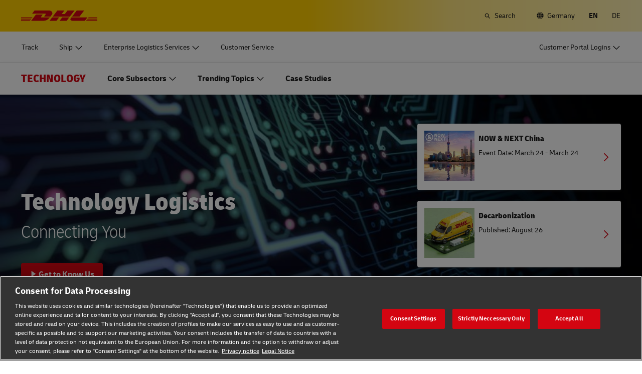

--- FILE ---
content_type: text/html; charset=UTF-8
request_url: https://www.dhl.com/de-en/home/technology-logistics.html
body_size: 46571
content:

<!DOCTYPE html>



<html lang="en-DE" dir="ltr" class="full-width-grid left-aligned-grid  ">
	<head>
	<meta charset="utf-8"/>
	<title>Technology Logistics - DHL - Germany</title>
	
	
	
<link rel="preload" href="/etc/clientlibs/dhl/clientlib-all/css/bundle.38601f90d25907a1dc423fd714e290df.css" as="style" crossorigin/>
    
<link rel="preload" href="/etc/clientlibs/dhl/clientlib-all/assets/fonts/default-15a7ed37f53bdda49a82.woff2" as="font" crossorigin/>
<link rel="preload" href="/etc/clientlibs/dhl/clientlib-all/assets/fonts/default-2d649dcaa71ff88f7b8a.woff2" as="font" crossorigin/>
<link rel="preload" href="/etc/clientlibs/dhl/clientlib-all/assets/fonts/default-4bcce82160b8c6f178f0.woff2" as="font" crossorigin/>
<link rel="preload" href="/etc/clientlibs/dhl/clientlib-all/assets/fonts/default-b8062306a9c370ef50f5.woff2" as="font" crossorigin/>
	<meta http-equiv="X-UA-Compatible" content="IE=edge"/>
	<meta name="description" content="DHL is the trusted logistics partner in the Technology sector, offering customers safe, reliable and fast solutions. Our specialist areas include semiconductor logistics, consumer electronics and network equipment."/>
	
	<meta name="language" content="en-DE"/>
	<meta name="region" content="&#34;europe&#34;"/>
	
	<link rel="canonical" href="https://www.dhl.com/de-en/home/technology-logistics.html"/>
	
<meta property="og:title" content="Technology Logistics - DHL -"/>
<meta property="og:site_name" content="DHL"/>
<meta property="og:type" content="website"/>


<meta property="og:url" content="https://www.dhl.com/de-en/home/technology-logistics.html"/>
<meta property="og:description" content="DHL is the trusted logistics partner in the Technology sector, offering customers safe, reliable and fast solutions. Our specialist areas include semiconductor logistics, consumer electronics and network equipment."/>
<meta property="og:locale" content="en_DE"/>
	
	
	<meta name="section" content="dhl:section/dhl-customer-solutions-and-innovation"/>
	<meta name="google-site-verification" content="Owvc_x6-UK2jS5AO7XJyp-7jV4VNI44HGdikZAK-ePU"/>
	
	<meta name="viewport" content="width=device-width, initial-scale=1"/>
	<meta name="apple-mobile-web-app-capable" content="yes"/>
	<meta name="apple-mobile-web-app-status-bar-style" content="default"/>
	<meta name="format-detection" content="telephone=no"/>
	<meta name="analyticsId" content="b5a45e233e9206e9884ff972fa386f09"/>
	<meta name="analyticsdata" content="{\\&quot;name\\&quot;:\\&quot;CSI Technology Logistics\\&quot;,\\&quot;type\\&quot;:\\&quot;Link\\&quot;,\\&quot;interaction\\&quot;:\\&quot;Click\\&quot;,\\&quot;position\\&quot;:\\&quot; \\&quot;,\\&quot;context\\&quot;:\\&quot;Search Results\\&quot;,\\&quot;attributes\\&quot;:{\\&quot;component\\&quot;:\\&quot;dhl\/components\/general\/search-results\\&quot;}}"/>
	<meta name="translations" content="{&quot;dhl-textsimplifier-activate&quot;:&quot;Simplify Text&quot;,&quot;dhl-textsimplifier-revert&quot;:&quot;Revert&quot;}"/>
	
	

	
	
	<script>
			dataLayer = {"page":{"pageInfo":{"analyticsId":"b5a45e233e9206e9884ff972fa386f09","pageNameLegacy":"CSI Technology Logistics Germany | EN","language":"en-DE","publisher":"NA","pageName":"CSI Technology Logistics","businessUnit":"DHL CSI | Technology","projectName":"DHL CSI | Sector Revamp 2022 C20","pageType":"Industry Sector Expertise"},"category":{"primaryCategory":"NA","subCategory1":"NA","subCategory2":"NA","contentType":"NA"},"attributes":{"campaign":"NA"}}};
			gnfPageTags = {"region":"europe","country":"de"};
	</script>
	


 



    
<link rel="stylesheet" href="/etc.clientlibs/dhl/clientlibs/clientlib-core.min.css" type="text/css">
<script src="/etc.clientlibs/dhl/clientlibs/clientlib-core.min.js"></script>








    <link rel="stylesheet" href="/etc/clientlibs/dhl/clientlib-all/css/bundle.38601f90d25907a1dc423fd714e290df.css"/>
    
    
<link rel="stylesheet" href="/etc/clientlibs/dhl/clientlib-all/css/bundle-gcs.38601f90d25907a1dc423fd714e290df.css"/>
    
    
    
<link rel="stylesheet" href="/etc/clientlibs/dhl/clientlib-all/css/bundle-utapi-ui.38601f90d25907a1dc423fd714e290df.css"/>
    

<script src="https://assets.adobedtm.com/cd52279ef3fa/28cd5996a0e5/launch-ENa2e710b79eef40758cbb936003b8b231.min.js"></script>




</head>
	

<body class="no-js  ">
    <!--googleoff: all-->
    
<div class="c-nav-wcag">
    <span class="sr-only">Navigation and Content</span>
    <ul>
        <li><a href="#wcag-main-content">Skip to main content</a></li>
        <li><a href="#wcag-footer">Skip to main footer</a></li>
    </ul>
</div>

		
    
    
	
	
		
			

    



<div class="xf-content-height">
    


<div class="aem-Grid aem-Grid--12 aem-Grid--default--12 ">
    
    


<div class="c-country-selection-layer component-wide l-grid l-grid--left-s l-grid--center-m js--country-selection-layer" data-cookie="country" data-cookie-value="de" data-cookie-validity="365" data-cookie-path="/">
	<div class="c-country-selection-layer--container l-grid l-grid--w-100pc-s">
		<div class="l-grid l-grid--w-100pc-s l-grid--left-m">
			<div class="l-grid l-grid--w-100pc-m-s">
				<div class="c-country-selection-layer--flag">
					<span class="flag-icon flag-icon-de"></span>
				</div>
				<div class="c-country-selection-layer--copy-container l-grid l-grid--w-auto-s l-grid--middle-s l-grid--w-reset-m">
					<span class="c-country-selection-layer--copy">You are in</span>
					<span class="c-country-selection-layer--copy"><strong>&nbsp;Germany</strong></span>
				</div>
			</div>
			<div class="l-grid l-grid--w-100pc-m-s l-grid--w-100pc-s-l l-grid--w-100pc-s-m l-grid--w-100pc-s l-grid--w-reset-m">
				<button type="button" class="base-button js--country-selection-layer-close c--country-selection-layer-close js--cookie-set" data-tracking="{&quot;component&quot;:&quot;dhl/components/global/country-selection-layer&quot;,&quot;name&quot;:&quot;Stay on this site&quot;,&quot;topic&quot;:&quot;country selection layer&quot;}" aria-label="Stay on site Germany">
				<span>Stay on this site</span>
				</button>
				<span class="c-country-selection-layer--base-copy l-grid l-grid--w-100pc-s l-grid--center-s l-grid--middle-s l-grid--w-reset-m l-grid--left-m">or</span>
				<a href="/de-en/home/location-selector.html" class="base-button base-button--white" data-tracking="{&quot;component&quot;:&quot;dhl/components/global/country-selection-layer&quot;,&quot;name&quot;:&quot;Select a different country&quot;,&quot;topic&quot;:&quot;country selection layer&quot;}">
	                <span>Select a different country</span>
	                </a>
			</div>
		</div>
	</div>
</div>

    
</div>

</div>
		

    


	<!--googleon: all-->
    <div class="l-view has-no-stage">
        

<header>
	
		
			

    



<div class="xf-content-height">
    


<div class="aem-Grid aem-Grid--12 aem-Grid--default--12 ">
    
    








	
	
	
	
	
	

	
		<div class="c-navigation js--flyout-keyboardtrap" data-navigation-type="static" data-navigation-show-stick-after="0px">
			
			<nav class="c-navigation--bar c-navigation--bar--main" role="navigation" aria-label="Utility">
				<div class="c-navigation--bar--wrapper component-wide l-grid--between-s l-grid--middle-s">
					<div class="c-navigation-logo-wrapper">
						<a href="/de-en/home.html" target="_self" title="DHL Homepage" class="c-navigation-logo">
							<img src="/content/dam/dhl/global/core/images/logos/dhl-logo.svg" alt="DHL Homepage"/>
							
						</a>
					</div>
					<ul class="c-navigation--menu c-navigation-menu--language-list-container">
						
						
						
						
						
						
						
						
							<li>
								<form action="/de-en/home/search.html" method="GET" class="c-navigation-search--form js--navigation-search--form" data-open="" data-show-label="" id="nav-search-static_0d596790-0097-405c-a023-67a065218b76" role="search">
									<label for="nav-search-static--input_0d596790-0097-405c-a023-67a065218b76" class="c-navigation-search--input-label has-icon" tabindex="0" role="button">
										<span class="c-navigation-menu--icon has-icon icon-search sr-hidden" aria-hidden="true" tabindex="-1"></span>
										<span class="c-navigation-search--input-label-text">Search</span>
									</label>
									<div class="c-navigation-search--input-container">
										<em class="c-navigation-search--icon icon-search" aria-hidden="true" tabindex="-1"></em>
										<input class="c-navigation-search--input js--navigation-search--input" id="nav-search-static--input_0d596790-0097-405c-a023-67a065218b76" autocomplete="off" max-num-list="5" type="search" placeholder="Search dhl.com" name="q" data-target="#nav-search-static_0d596790-0097-405c-a023-67a065218b76" tabindex="0" role="combobox" aria-autocomplete="list" aria-controls="search-quick-list_0d596790-0097-405c-a023-67a065218b76" aria-expanded="false"/>
										<span class="c-navigation-search--close icon-cancel js--navigation-search--close" data-target="#nav-search-static_0d596790-0097-405c-a023-67a065218b76" role="button" tabindex="0" aria-label="Close searchbar" aria-expanded="true" aria-controls="search-quick-list_0d596790-0097-405c-a023-67a065218b76"></span>
									</div>
									
									<div class="c-navigation-search--quicklinks js--navigation-search--quicklinks">
										<ul class="shadow-small" id="search-quick-list_0d596790-0097-405c-a023-67a065218b76">
											
											
										</ul>
									</div>
									
								</form>
							</li>
							
							
							
								<li>
									
									
									<a class="c-navigation-menu--meta-link link has-icon icon-globe" href="/de-en/home/location-selector.html" title="Select Location">
										<span class="c-navigation-menu--icon has-icon icon-globe sr-hidden" aria-hidden="true" tabindex="-1"></span>
										<span>Germany</span>
									</a>
								</li>
								
								
								<li class="c-navigation-menu--language-list">
									
									<span class="c-navigation-menu--meta-link is-selected sr-hidden" data-selected="true" aria-label="English" aria-hidden="true" tabindex="-1" rel="">
										EN
									</span>
								</li>
<li class="c-navigation-menu--language-list">
									
									<a class="c-navigation-menu--meta-link link has-icon js--nav-lang" href="/de-de/home/technologielogistik.html" data-selected="false" target="_self" aria-label="Switch Language to: Deutsch" aria-hidden="false" tabindex="0" rel="">
										DE
									</a>
								</li>

							
							
					</ul>
					<button class="c-navigation-mobile-menu--button js--close-trap-prefer" aria-controls="static_menu_b70d509c-0f13-4cf3-94f2-551da82bbede" aria-label="Main menu" aria-expanded="false">
						<div class="c-navigation-mobile-menu--bar" aria-hidden="true"></div>
						<div class="c-navigation-mobile-menu--bar" aria-hidden="true"></div>
						<div class="c-navigation-mobile-menu--bar" aria-hidden="true"></div>
					</button>
				</div>
				<!--Mobile -  Primary Nav -->
				<div class="c-navigation-mobile-menu" id="static_menu_b70d509c-0f13-4cf3-94f2-551da82bbede">
					<ul class="c-navigation--menu c-navigation-mobile-menu" role="list" data-scrollable="" data-scroll-menu="">
						<li>
							
							
							
	
	<div class="c-navigation-flyout">
	
	
		<a class="c-navigation-menu--link link has-icon    " href="/de-en/home/tracking.html" data-analytics="{&quot;trackedInteractions&quot;:&quot;basic&quot;,&quot;interactionType&quot;:&quot;dhl_utf_contentInteraction&quot;,&quot;content&quot;:{&quot;name&quot;:&quot;Track&quot;,&quot;type&quot;:&quot;Link&quot;,&quot;interaction&quot;:&quot;Click&quot;,&quot;position&quot;:&quot;&quot;,&quot;context&quot;:&quot;&quot;,&quot;attributes&quot;:{&quot;component&quot;:&quot;dhl/components/navigation/primaryxf&quot;,&quot;topic&quot;:&quot;primary navigation&quot;}}}" data-selected="false">
			<span class="  sr-hidden" aria-hidden="true" tabindex="-1"></span>
			<span>Track</span>
			<span class="c-navigation-menu--decorator has-icon sr-hidden" aria-hidden="true" tabindex="-1"></span>
		</a>
	</div>

						</li>
<li>
							
							
							
	<div id="c-navigation-flyout-id-flyout_91b1dedc-d6cd-441e-86bb-50bf540fb7e1" class="c-navigation-flyout js--navigation-flyout js--auto-close-on-tab-out js--auto-close-desktop" data-flyout-selected="false" data-flyout-open-by-default="false">
		<button class="c-navigation-menu--button js--close-trap has-icon  " aria-expanded="false" data-flyout-target="#c-navigation-flyout-id-flyout_91b1dedc-d6cd-441e-86bb-50bf540fb7e1" aria-controls="c-navigation-flyout-id-flyout_91b1dedc-d6cd-441e-86bb-50bf540fb7e1-aria" data-analytics="{&quot;trackedInteractions&quot;:&quot;basic&quot;,&quot;interactionType&quot;:&quot;dhl_utf_contentInteraction&quot;,&quot;content&quot;:{&quot;name&quot;:&quot;Ship&quot;,&quot;type&quot;:&quot;Button&quot;,&quot;interaction&quot;:&quot;Click&quot;,&quot;position&quot;:&quot;&quot;,&quot;context&quot;:&quot;&quot;,&quot;attributes&quot;:{&quot;component&quot;:&quot;dhl/components/navigation/primaryxf&quot;,&quot;topic&quot;:&quot;primary navigation&quot;}}}">
			<span>Ship</span>
		</button>
		<div class="c-navigation-flyout-container" tabindex="-1" aria-hidden="true" data-flyout-container="" id="c-navigation-flyout-id-flyout_91b1dedc-d6cd-441e-86bb-50bf540fb7e1-aria">
			<div class="c-navigation-flyout-content" data-flyout-size="full" data-flyout-content="">
				<div>
					

    



<div class="xf-content-height">
    


<div class="aem-Grid aem-Grid--12 aem-Grid--default--12 ">
    
    <div class="container aem-GridColumn aem-GridColumn--default--12">

    
    
    
    <span class="link-anchor" id="root_container_copy"></span>
    
    
    
    
        
    
        
    
        
    
        
    
        
    
        
    
        
    
        
    
        
    
        
    
    
    
    <div id="container-0aeb142a26" class="cmp-container cmp-container--white
		 
		     
         cmp-container--gutter-21
         cmp-container--padding-size-14
         
         
         
         
         cmp-container--left-on-top
		 
         
		 
         
         ">
        


<div class="aem-Grid aem-Grid--12 aem-Grid--tablet--12 aem-Grid--default--12 ">
    
    <div class="list bullet-type-none top-margin aem-GridColumn--tablet--12 aem-GridColumn--offset--tablet--0 aem-GridColumn--tablet--none aem-GridColumn aem-GridColumn--default--12"><span class="link-anchor" id="root_container_copy_list"></span>
<ul id="list-43200212be" class="cmp-list">
    
    
    <li class="cmp-list__item ">
    

  <a class="cmp-list__item-link cmp-list__item-link--internal" href="/de-en/home/get-a-quote.html" data-analytics="{&quot;trackedInteractions&quot;:&quot;basic&quot;,&quot;interactionType&quot;:&quot;dhl_utf_contentInteraction&quot;,&quot;content&quot;:{&quot;name&quot;:&quot;Get a Quote&quot;,&quot;type&quot;:&quot;Link&quot;,&quot;interaction&quot;:&quot;Click&quot;,&quot;position&quot;:&quot;&quot;,&quot;context&quot;:&quot;Document and Package&quot;,&quot;attributes&quot;:{&quot;component&quot;:&quot;dhl/components/core/list&quot;,&quot;topic&quot;:&quot;ship mobile flyout&quot;}}}">
      <span class="cmp-list__item-title">Get a Quote</span>
      
      <span class="cmp-list__item-decorator" aria-hidden="true" tabindex="-1"></span>
  </a>
  
</li>

    
    
    <li class="cmp-list__item ">
    

  <a class="cmp-list__item-link cmp-list__item-link--internal" href="/de-en/home/book-online.html" data-analytics="{&quot;trackedInteractions&quot;:&quot;basic&quot;,&quot;interactionType&quot;:&quot;dhl_utf_contentInteraction&quot;,&quot;content&quot;:{&quot;name&quot;:&quot;Ship Now&quot;,&quot;type&quot;:&quot;Link&quot;,&quot;interaction&quot;:&quot;Click&quot;,&quot;position&quot;:&quot;&quot;,&quot;context&quot;:&quot;Document and Package&quot;,&quot;attributes&quot;:{&quot;component&quot;:&quot;dhl/components/core/list&quot;,&quot;topic&quot;:&quot;ship mobile flyout&quot;}}}">
      <span class="cmp-list__item-title">Ship Now</span>
      
      <span class="cmp-list__item-decorator" aria-hidden="true" tabindex="-1"></span>
  </a>
  
</li>
</ul>

    

</div>
<div class="title title-margin-bottom title-margin-top aem-GridColumn--tablet--12 aem-GridColumn--offset--tablet--0 aem-GridColumn--tablet--none aem-GridColumn aem-GridColumn--default--12"><span class="link-anchor" id="root_container_copy_title"></span>




<div class="cmp-title" id="title-c582a8eb17">
     <h2 class="cmp-title__text cmp-title__text--level5">
		 
			Document and Package
		
	</h2>
</div>

    
</div>
<div class="separator separator-color-gray aem-GridColumn aem-GridColumn--default--12">
<span class="link-anchor" id="root_container_copy_separator"></span>
<div class="cmp-separator" id="separator-feb04a2b8e">
	<hr class="cmp-separator__horizontal-rule" aria-hidden="true" role="none"/>
</div></div>
<div class="list bullet-type-none top-margin aem-GridColumn--tablet--12 aem-GridColumn--offset--tablet--0 aem-GridColumn--tablet--none aem-GridColumn aem-GridColumn--default--12"><span class="link-anchor" id="root_container_copy_list_copy"></span>
<ul id="list-c012e26e8f" class="cmp-list">
    
    
    <li class="cmp-list__item ">
    

  <a class="cmp-list__item-link cmp-list__item-link--internal" href="/de-en/home/ship/document-and-parcel-shipping-options.html" data-analytics="{&quot;trackedInteractions&quot;:&quot;basic&quot;,&quot;interactionType&quot;:&quot;dhl_utf_contentInteraction&quot;,&quot;content&quot;:{&quot;name&quot;:&quot;Document and parcel shipping&quot;,&quot;type&quot;:&quot;Link&quot;,&quot;interaction&quot;:&quot;Click&quot;,&quot;position&quot;:&quot;&quot;,&quot;context&quot;:&quot;Document and Package&quot;,&quot;attributes&quot;:{&quot;component&quot;:&quot;dhl/components/core/list&quot;,&quot;topic&quot;:&quot;ship mobile flyout&quot;}}}">
      <span class="cmp-list__item-title">Document and parcel shipping</span>
      
      <span class="cmp-list__item-decorator" aria-hidden="true" tabindex="-1"></span>
  </a>
  
</li>

    
    
    <li class="cmp-list__item ">
    

  <a class="cmp-list__item-link cmp-list__item-link--internal" href="/de-en/home/ship/retailer-and-volume-shipper-options.html" data-analytics="{&quot;trackedInteractions&quot;:&quot;basic&quot;,&quot;interactionType&quot;:&quot;dhl_utf_contentInteraction&quot;,&quot;content&quot;:{&quot;name&quot;:&quot;Volume shipping (Business Only)&quot;,&quot;type&quot;:&quot;Link&quot;,&quot;interaction&quot;:&quot;Click&quot;,&quot;position&quot;:&quot;&quot;,&quot;context&quot;:&quot;Document and Package&quot;,&quot;attributes&quot;:{&quot;component&quot;:&quot;dhl/components/core/list&quot;,&quot;topic&quot;:&quot;ship mobile flyout&quot;}}}">
      <span class="cmp-list__item-title">Volume shipping (Business Only)</span>
      
      <span class="cmp-list__item-decorator" aria-hidden="true" tabindex="-1"></span>
  </a>
  
</li>

    
    
    <li class="cmp-list__item ">
    

  <a class="cmp-list__item-link cmp-list__item-link--external" href="/de-en/home/ship/direct-mail-for-business.html" data-analytics="{&quot;trackedInteractions&quot;:&quot;basic&quot;,&quot;interactionType&quot;:&quot;dhl_utf_contentInteraction&quot;,&quot;content&quot;:{&quot;name&quot;:&quot;Direct mail for business&quot;,&quot;type&quot;:&quot;Link&quot;,&quot;interaction&quot;:&quot;Click&quot;,&quot;position&quot;:&quot;&quot;,&quot;context&quot;:&quot;Document and Package&quot;,&quot;attributes&quot;:{&quot;component&quot;:&quot;dhl/components/core/list&quot;,&quot;topic&quot;:&quot;ship mobile flyout&quot;}}}" target="_blank" aria-describedby="a11y-message--new-window a11y-message--external-link" rel="noopener noreferrer">
      <span class="cmp-list__item-title">Direct mail for business</span>
      
      <span class="cmp-list__item-decorator" aria-hidden="true" tabindex="-1"></span>
  </a>
  
</li>
</ul>

    

</div>
<div class="title title-margin-bottom title-margin-top aem-GridColumn--tablet--12 aem-GridColumn--offset--tablet--0 aem-GridColumn--tablet--none aem-GridColumn aem-GridColumn--default--12"><span class="link-anchor" id="root_container_copy_title_copy"></span>




<div class="cmp-title" id="title-b556967fb2">
     <h2 class="cmp-title__text cmp-title__text--level5">
		 
			Pallets, Containers and Cargo (Business Only)
		
	</h2>
</div>

    
</div>
<div class="separator separator-color-gray aem-GridColumn aem-GridColumn--default--12">
<span class="link-anchor" id="root_container_copy_separator_copy"></span>
<div class="cmp-separator" id="separator-2a9fe5d333">
	<hr class="cmp-separator__horizontal-rule" aria-hidden="true" role="none"/>
</div></div>
<div class="list bullet-type-none top-margin spacing-large aem-GridColumn aem-GridColumn--default--12"><span class="link-anchor" id="root_container_copy_list_1031938493_copy"></span>
<ul id="list-cb3584d7fa" class="cmp-list">
    
    
    <li class="cmp-list__item ">
    

  <a class="cmp-list__item-link cmp-list__item-link--internal" href="/de-en/home/ship/freight-shipping-options.html" data-analytics="{&quot;trackedInteractions&quot;:&quot;basic&quot;,&quot;interactionType&quot;:&quot;dhl_utf_contentInteraction&quot;,&quot;content&quot;:{&quot;name&quot;:&quot;Explore Freight Services&quot;,&quot;type&quot;:&quot;Link&quot;,&quot;interaction&quot;:&quot;Click&quot;,&quot;position&quot;:&quot;&quot;,&quot;context&quot;:&quot;Document and Package&quot;,&quot;attributes&quot;:{&quot;component&quot;:&quot;dhl/components/core/list&quot;,&quot;topic&quot;:&quot;ship mobile flyout&quot;}}}">
      <span class="cmp-list__item-title">Explore Freight Services</span>
      
      <span class="cmp-list__item-decorator" aria-hidden="true" tabindex="-1"></span>
  </a>
  
</li>
</ul>

    

</div>
<div class="title title-margin-bottom title-margin-top aem-GridColumn aem-GridColumn--default--12"><span class="link-anchor" id="root_container_copy_title_copy_2019125951"></span>




<div class="cmp-title" id="title-1b63282c43">
     <h2 class="cmp-title__text cmp-title__text--level5">
		 
			DHL for Business 
		
	</h2>
</div>

    
</div>
<div class="separator separator-color-gray aem-GridColumn aem-GridColumn--default--12">
<span class="link-anchor" id="root_container_copy_separator_copy_2103585291"></span>
<div class="cmp-separator" id="separator-ec1d0962ba">
	<hr class="cmp-separator__horizontal-rule" aria-hidden="true" role="none"/>
</div></div>
<div class="list bullet-type-none top-margin spacing-large aem-GridColumn--tablet--12 aem-GridColumn--offset--tablet--0 aem-GridColumn--tablet--none aem-GridColumn aem-GridColumn--default--12"><span class="link-anchor" id="root_container_copy_list_1031938493_copy_1784895145"></span>
<ul id="list-26d40ff540" class="cmp-list">
    
    
    <li class="cmp-list__item ">
    

  <a class="cmp-list__item-link cmp-list__item-link--internal" href="/de-en/home/dhl-for-business.html" data-analytics="{&quot;trackedInteractions&quot;:&quot;basic&quot;,&quot;interactionType&quot;:&quot;dhl_utf_contentInteraction&quot;,&quot;content&quot;:{&quot;name&quot;:&quot;Frequent Shipping Options&quot;,&quot;type&quot;:&quot;Link&quot;,&quot;interaction&quot;:&quot;Click&quot;,&quot;position&quot;:&quot;&quot;,&quot;context&quot;:&quot;Document and Package&quot;,&quot;attributes&quot;:{&quot;component&quot;:&quot;dhl/components/core/list&quot;,&quot;topic&quot;:&quot;ship mobile flyout&quot;}}}">
      <span class="cmp-list__item-title">Frequent Shipping Options</span>
      
      <span class="cmp-list__item-decorator" aria-hidden="true" tabindex="-1"></span>
  </a>
  
</li>
</ul>

    

</div>

    
</div>

    </div>

    
</div>

    
</div>

</div>
				</div>
			</div>
		</div>
	</div>
	

						</li>
<li>
							
							
							
	<div id="c-navigation-flyout-id-flyout_b1e2befb-1ae7-42b5-91bc-cd538cf3fa4b" class="c-navigation-flyout js--navigation-flyout js--auto-close-on-tab-out js--auto-close-desktop" data-flyout-selected="false" data-flyout-open-by-default="false">
		<button class="c-navigation-menu--button js--close-trap has-icon  " aria-expanded="false" data-flyout-target="#c-navigation-flyout-id-flyout_b1e2befb-1ae7-42b5-91bc-cd538cf3fa4b" aria-controls="c-navigation-flyout-id-flyout_b1e2befb-1ae7-42b5-91bc-cd538cf3fa4b-aria" data-analytics="{&quot;trackedInteractions&quot;:&quot;basic&quot;,&quot;interactionType&quot;:&quot;dhl_utf_contentInteraction&quot;,&quot;content&quot;:{&quot;name&quot;:&quot;Enterprise Logistics Services&quot;,&quot;type&quot;:&quot;Button&quot;,&quot;interaction&quot;:&quot;Click&quot;,&quot;position&quot;:&quot;&quot;,&quot;context&quot;:&quot;&quot;,&quot;attributes&quot;:{&quot;component&quot;:&quot;dhl/components/navigation/primaryxf&quot;,&quot;topic&quot;:&quot;primary navigation&quot;}}}">
			<span>Enterprise Logistics Services</span>
		</button>
		<div class="c-navigation-flyout-container" tabindex="-1" aria-hidden="true" data-flyout-container="" id="c-navigation-flyout-id-flyout_b1e2befb-1ae7-42b5-91bc-cd538cf3fa4b-aria">
			<div class="c-navigation-flyout-content" data-flyout-size="full" data-flyout-content="">
				<div>
					

    



<div class="xf-content-height">
    


<div class="aem-Grid aem-Grid--12 aem-Grid--default--12 ">
    
    <div class="container aem-GridColumn aem-GridColumn--default--12">

    
    
    
    <span class="link-anchor" id="root_container"></span>
    
    
    
    
        
    
        
    
    
    
    <div id="container-9104c0ee93" class="cmp-container cmp-container--white
		 
		     
         cmp-container--gutter-21
         cmp-container--padding-size-0
         
         
         
         
         cmp-container--left-on-top
		 
         
		 
         
         ">
        


<div class="aem-Grid aem-Grid--12 aem-Grid--tablet--12 aem-Grid--default--12 aem-Grid--phone--12 ">
    
    <div class="container aem-GridColumn--tablet--12 aem-GridColumn--offset--tablet--0 aem-GridColumn--default--none aem-GridColumn--phone--none aem-GridColumn--phone--12 aem-GridColumn--tablet--none aem-GridColumn aem-GridColumn--default--6 aem-GridColumn--offset--phone--0 aem-GridColumn--offset--default--0">

    
    
    
    <span class="link-anchor" id="container_container"></span>
    <span class="link-anchor" id="root_container_container"></span>
    
    
    
        
    
        
    
        
    
        
    
    
    
    <div id="container-aa4fef7b25" class="cmp-container cmp-container--white
		 
		     
         cmp-container--gutter-21
         cmp-container--padding-size-14
         
         
         
         
         cmp-container--left-on-top
		 
         
		 
         
         ">
        


<div class="aem-Grid aem-Grid--6 aem-Grid--tablet--12 aem-Grid--default--6 aem-Grid--phone--12 ">
    
    <div class="text text-left text-default text-black text-margin-top aem-GridColumn--tablet--12 aem-GridColumn--phone--12 aem-GridColumn aem-GridColumn--default--6"><span class="link-anchor" id="container_container_text"></span>




<div id="text-c6d4267bc4" class="cmp-text">
     <p class="cmp-text__inline-text cmp-text__inline-text--small-body-copy"><span class="cmp-text__inline-text cmp-text__inline-text--regular-body-copy">Our Supply Chain division creates custom solutions for enterprise-sized organizations.</span></p>
<p class="cmp-text__inline-text cmp-text__inline-text--small-body-copy"><span class="cmp-text__inline-text cmp-text__inline-text--regular-body-copy">Discover what makes DHL Supply Chain the perfect fit as your outsourced logistics provider (3PL).</span></p>     
</div>

    
</div>
<div class="button button-margin-top aem-GridColumn--tablet--12 aem-GridColumn--phone--12 aem-GridColumn aem-GridColumn--default--6"><span class="link-anchor" id="container_container_button"></span>


<a class="cmp-button" id="button-c16a92c34c" href="/de-en/home/supply-chain.html" target="_self" data-analytics="{&quot;trackedInteractions&quot;:&quot;basic&quot;,&quot;interactionType&quot;:&quot;dhl_utf_contentInteraction&quot;,&quot;content&quot;:{&quot;name&quot;:&quot;Explore DHL Supply Chain&quot;,&quot;type&quot;:&quot;Button&quot;,&quot;interaction&quot;:&quot;Click&quot;,&quot;position&quot;:&quot;&quot;,&quot;context&quot;:&quot;&quot;,&quot;attributes&quot;:{&quot;component&quot;:&quot;dhl/components/core/button&quot;,&quot;name&quot;:&quot;Explore DHL Supply Chain&quot;,&quot;topic&quot;:&quot;enterprise logistics services flyout&quot;}}}" data-cmp-clickable="false">
	
    
    

    <span class="cmp-button__text">Explore DHL Supply Chain </span>
</a>

    

</div>



    
</div>

    </div>

    
</div>



    
</div>

    </div>

    
</div>

    
</div>

</div>
				</div>
			</div>
		</div>
	</div>
	

						</li>
<li>
							
							
							
	
	<div class="c-navigation-flyout">
	
	
		<a class="c-navigation-menu--link link has-icon    " href="/de-en/home/customer-service.html" data-analytics="{&quot;trackedInteractions&quot;:&quot;basic&quot;,&quot;interactionType&quot;:&quot;dhl_utf_contentInteraction&quot;,&quot;content&quot;:{&quot;name&quot;:&quot;Customer Service&quot;,&quot;type&quot;:&quot;Link&quot;,&quot;interaction&quot;:&quot;Click&quot;,&quot;position&quot;:&quot;&quot;,&quot;context&quot;:&quot;&quot;,&quot;attributes&quot;:{&quot;component&quot;:&quot;dhl/components/navigation/primaryxf&quot;,&quot;topic&quot;:&quot;primary navigation&quot;}}}" data-selected="false">
			<span class="  sr-hidden" aria-hidden="true" tabindex="-1"></span>
			<span>Customer Service</span>
			<span class="c-navigation-menu--decorator has-icon sr-hidden" aria-hidden="true" tabindex="-1"></span>
		</a>
	</div>

						</li>

						<li>
							
							
							
	
	<div class="c-navigation-flyout">
	
	
		<a class="c-navigation-menu--link link has-icon login-button   " href="/de-en/home/login.html" data-analytics="{&quot;trackedInteractions&quot;:&quot;basic&quot;,&quot;interactionType&quot;:&quot;dhl_utf_contentInteraction&quot;,&quot;content&quot;:{&quot;name&quot;:&quot;Customer Portal Logins&quot;,&quot;type&quot;:&quot;Link&quot;,&quot;interaction&quot;:&quot;Click&quot;,&quot;position&quot;:&quot;&quot;,&quot;context&quot;:&quot;&quot;,&quot;attributes&quot;:{&quot;component&quot;:&quot;dhl/components/navigation/primaryxf&quot;,&quot;topic&quot;:&quot;primary navigation&quot;}}}" data-selected="false">
			<span class="c-navigation-menu--icon has-icon  sr-hidden" aria-hidden="true" tabindex="-1"></span>
			<span>Customer Portal Logins</span>
			<span class="c-navigation-menu--decorator has-icon sr-hidden" aria-hidden="true" tabindex="-1"></span>
		</a>
	</div>

						</li>
						
	
	
	
	
	
	
	
	
	<li>
		
		<form action="/de-en/home/search.html" method="GET" class="c-navigation-search--form js--navigation-search--form" data-open="" id="nav-search-mobile_ffd61158-d705-46c1-bd69-3dcb4bfbe2c5">
			<label for="nav-search-mobile--input_ffd61158-d705-46c1-bd69-3dcb4bfbe2c5" class="c-navigation-search--input-label has-icon" tabindex="0" role="button">
				<span class="c-navigation-menu--icon has-icon icon-search sr-hidden" aria-hidden="true" tabindex="-1"></span>
				<span class="c-navigation-search--input-label-text">Search</span>
			</label>
			<div class="c-navigation-search--input-container">
				<em class="c-navigation-search--icon icon-search" aria-hidden="true" tabindex="-1"></em>
				<input class="c-navigation-search--input js--navigation-search--input" id="nav-search-mobile--input_ffd61158-d705-46c1-bd69-3dcb4bfbe2c5" autocomplete="off" max-num-list="5" type="text" placeholder="Search dhl.com" name="q" data-target="#nav-search-mobile_ffd61158-d705-46c1-bd69-3dcb4bfbe2c5" tabindex="0" role="combobox" aria-autocomplete="list" aria-owns="search-quick-list_ffd61158-d705-46c1-bd69-3dcb4bfbe2c5_mobile" aria-expanded="false"/>
				<span class="c-navigation-search--close icon-cancel js--navigation-search--close" data-target="#nav-search-mobile_ffd61158-d705-46c1-bd69-3dcb4bfbe2c5" tabindex="0" aria-label="Close searchbar" role="button" aria-expanded="true" aria-controls="search-quick-list_ffd61158-d705-46c1-bd69-3dcb4bfbe2c5_mobile"></span>
			</div>
			<div class="c-navigation-search--quicklinks js--navigation-search--quicklinks">
				<ul class="shadow-small" id="search-quick-list_ffd61158-d705-46c1-bd69-3dcb4bfbe2c5_mobile">
					
					
				</ul>
			</div>
		</form>
	</li>
	
	
	
		<li>
			
			<a class="c-navigation-menu--meta-link link has-icon" href="/de-en/home/location-selector.html" aria-label="Select Location">
						<span class="flag-icon flag-icon-de">Change Location
							(DE)</span>
			</a>
		</li>
		
		
		<li class="c-navigation-menu--language-list">
			<a class="c-navigation-menu--meta-link">
				<span>Select Language</span>
			</a>
			
				
				<span class="c-navigation-menu--meta-link is-selected sr-hidden" data-selected="true" aria-label="English" aria-hidden="true" tabindex="-1" rel="">
					EN
				</span>
			
				
				<a class="c-navigation-menu--meta-link link has-icon js--nav-lang" href="/de-de/home/technologielogistik.html" data-selected="false" target="_self" aria-label="Switch Language to: Deutsch" aria-hidden="false" tabindex="0" rel="">
					DE
				</a>
			
		</li>
	
	

					</ul>
				</div>
			</nav>
			
			
			<nav class="c-navigation--bar c-navigation--bar--sub with-secondary" role="navigation" aria-label="Primary">
				<div class="c-navigation--bar--wrapper component-wide l-grid--between-s l-grid--middle-s" data-scroll-container="" data-scrollable="">
					<ul tabindex="-1" class="js--nav-primary-menu-left c-navigation--menu c-navigation--menu-left" role="list" data-scrollable="" data-scroll-menu="">
						<li>
							
							
							
	
	<div class="c-navigation-flyout">
	
	
		<a class="c-navigation-menu--link link has-icon    " href="/de-en/home/tracking.html" data-analytics="{&quot;trackedInteractions&quot;:&quot;basic&quot;,&quot;interactionType&quot;:&quot;dhl_utf_contentInteraction&quot;,&quot;content&quot;:{&quot;name&quot;:&quot;Track&quot;,&quot;type&quot;:&quot;Link&quot;,&quot;interaction&quot;:&quot;Click&quot;,&quot;position&quot;:&quot;&quot;,&quot;context&quot;:&quot;&quot;,&quot;attributes&quot;:{&quot;component&quot;:&quot;dhl/components/navigation/primaryxf&quot;,&quot;topic&quot;:&quot;primary navigation&quot;}}}" data-selected="false">
			<span class="  sr-hidden" aria-hidden="true" tabindex="-1"></span>
			<span>Track</span>
			<span class="c-navigation-menu--decorator has-icon sr-hidden" aria-hidden="true" tabindex="-1"></span>
		</a>
	</div>

						</li>
<li>
							
							
							
	<div id="c-navigation-flyout-id-flyout_6f37904a-a217-47ed-b554-7fd504a2d781" class="c-navigation-flyout js--navigation-flyout js--auto-close-on-tab-out js--auto-close-desktop" data-flyout-selected="false" data-flyout-open-by-default="false">
		<button class="c-navigation-menu--button js--close-trap has-icon  " aria-expanded="false" data-flyout-target="#c-navigation-flyout-id-flyout_6f37904a-a217-47ed-b554-7fd504a2d781" aria-controls="c-navigation-flyout-id-flyout_6f37904a-a217-47ed-b554-7fd504a2d781-aria" data-analytics="{&quot;trackedInteractions&quot;:&quot;basic&quot;,&quot;interactionType&quot;:&quot;dhl_utf_contentInteraction&quot;,&quot;content&quot;:{&quot;name&quot;:&quot;Ship&quot;,&quot;type&quot;:&quot;Button&quot;,&quot;interaction&quot;:&quot;Click&quot;,&quot;position&quot;:&quot;&quot;,&quot;context&quot;:&quot;&quot;,&quot;attributes&quot;:{&quot;component&quot;:&quot;dhl/components/navigation/primaryxf&quot;,&quot;topic&quot;:&quot;primary navigation&quot;}}}">
			<span>Ship</span>
		</button>
		<div class="c-navigation-flyout-container" tabindex="-1" aria-hidden="true" data-flyout-container="" id="c-navigation-flyout-id-flyout_6f37904a-a217-47ed-b554-7fd504a2d781-aria">
			<div class="c-navigation-flyout-content" data-flyout-size="full" data-flyout-content="">
				<div>
					

    



<div class="xf-content-height">
    


<div class="aem-Grid aem-Grid--12 aem-Grid--default--12 ">
    
    <div class="container aem-GridColumn aem-GridColumn--default--12">

    
    
    
    <span class="link-anchor" id="root_container_copy_copy"></span>
    
    
    
    
        
    
        
    
    
    
    <div id="container-54462ca81d" class="cmp-container cmp-container--white
		 
		     
         
         cmp-container--padding-size-0
         cmp-container--equal-height-desktop
         
         
         
         cmp-container--left-on-top
		 
         
		 
         
         ">
        


<div class="aem-Grid aem-Grid--12 aem-Grid--default--12 ">
    
    <div class="container container-border-grey-right aem-GridColumn--default--none aem-GridColumn aem-GridColumn--default--3 aem-GridColumn--offset--default--0">

    
    
    
    <span class="link-anchor" id="container_copy_copy_container"></span>
    <span class="link-anchor" id="root_container_copy_copy_container"></span>
    
    
    
        
    
        
    
        
    
        
    
        
    
    
    
    <div id="container-d2715d377a" class="cmp-container cmp-container--white
		 
		 cmp-container--padding-position-top cmp-container--padding-position-bottom  cmp-container--padding-position-right 
         
         cmp-container--padding-size-21
         
         
         
         
         cmp-container--left-on-top
		 
         
		 
         
         ">
        


<div class="aem-Grid aem-Grid--3 aem-Grid--default--3 ">
    
    <div class="title title-left title-red title-margin-none aem-GridColumn aem-GridColumn--default--3"><span class="link-anchor" id="container_copy_copy_container_title"></span>




<div class="cmp-title" id="title-e345d5150a">
     <h2 class="cmp-title__text cmp-title__text--level4">
		 
			START SHIPPING
		
	</h2>
</div>

    
</div>
<div class="separator separator-margin-top separator-color-gray aem-GridColumn aem-GridColumn--default--3">
<span class="link-anchor" id="container_copy_copy_container_separator"></span>
<div class="cmp-separator" id="separator-8c5abe4e45">
	<hr class="cmp-separator__horizontal-rule" aria-hidden="true" role="none"/>
</div></div>
<div class="teaser teaser-horizontal teaser-horizontal-just-headline teaser-with-image-icon teaser-hide-copy teaser-align-left teaser-top-margin aem-GridColumn aem-GridColumn--default--3">
<span class="link-anchor" id="container_copy_copy_container_teaser"></span>



<div id="teaser-b2649a8630" class="cmp-teaser cmp-teaser--with-overlay-link">
	
	<a class="cmp-teaser__link " href="/de-en/home/get-a-quote.html" tabindex="0" target="_self" data-cmp-clickable="false" data-analytics="{&quot;trackedInteractions&quot;:&quot;basic&quot;,&quot;interactionType&quot;:&quot;dhl_utf_contentInteraction&quot;,&quot;content&quot;:{&quot;name&quot;:&quot;Get a Quote&quot;,&quot;type&quot;:&quot;Button&quot;,&quot;interaction&quot;:&quot;Click&quot;,&quot;position&quot;:&quot;&quot;,&quot;context&quot;:&quot;START SHIPPING&quot;,&quot;attributes&quot;:{&quot;component&quot;:&quot;dhl/components/core/teaser&quot;,&quot;name&quot;:&quot;Get a Quote&quot;,&quot;topic&quot;:&quot;ship flyout&quot;}}}">
	
		
    <div class="cmp-teaser__image"><span class="link-anchor" id="container_copy_copy_container_teaser"></span>
 

<div id="image-b2649a8630" class="cmp-image" itemscope itemtype="http://schema.org/ImageObject" data-cmp-is="image" data-cmp-lazy="true" data-cmp-lazythreshold="0" data-cmp-src="/content/experience-fragments/dhl/en/core/primary_navigation/flyouts/ship_desktop/complex_exp_parcel_directmail_frt_dgf/master/_jcr_content/root/container_copy_copy/container/teaser.coreimg{.width}.svg/1710785316874/manifest-received-rgb-red.svg" data-asset="/content/dam/dhl/global/core/images/icons/general-icons/manifest_received_rgb_red.svg">
    
        <noscript data-cmp-hook-image="noscript">
            
                <img src="/content/experience-fragments/dhl/en/core/primary_navigation/flyouts/ship_desktop/complex_exp_parcel_directmail_frt_dgf/master/_jcr_content/root/container_copy_copy/container/teaser.coreimg.svg/1710785316874/manifest-received-rgb-red.svg" class="cmp-image__image" itemprop="contentUrl" alt data-cmp-hook-image="image"/>
            
        </noscript>
    
    
    
</div>

    

</div>

		<div class="cmp-teaser__content">
			
    

			
    <span class="cmp-teaser__title">
			Get a Quote
    </span>

			
			
    

		</div> 
		
	</a>
	
</div>

    

</div>
<div class="teaser teaser-horizontal teaser-horizontal-just-headline teaser-with-image-icon teaser-hide-copy teaser-align-left teaser-top-margin aem-GridColumn aem-GridColumn--default--3">
<span class="link-anchor" id="container_copy_copy_container_teaser_copy"></span>



<div id="teaser-0bed74c9a3" class="cmp-teaser cmp-teaser--with-overlay-link">
	
	<a class="cmp-teaser__link " href="/de-en/home/book-online.html" tabindex="0" target="_self" data-cmp-clickable="false" data-analytics="{&quot;trackedInteractions&quot;:&quot;basic&quot;,&quot;interactionType&quot;:&quot;dhl_utf_contentInteraction&quot;,&quot;content&quot;:{&quot;name&quot;:&quot;Ship Now&quot;,&quot;type&quot;:&quot;Button&quot;,&quot;interaction&quot;:&quot;Click&quot;,&quot;position&quot;:&quot;&quot;,&quot;context&quot;:&quot;START SHIPPING&quot;,&quot;attributes&quot;:{&quot;component&quot;:&quot;dhl/components/core/teaser&quot;,&quot;name&quot;:&quot;Ship Now&quot;,&quot;topic&quot;:&quot;ship flyout&quot;}}}">
	
		
    <div class="cmp-teaser__image"><span class="link-anchor" id="container_copy_copy_container_teaser_copy"></span>
 

<div id="image-0bed74c9a3" class="cmp-image" itemscope itemtype="http://schema.org/ImageObject" data-cmp-is="image" data-cmp-lazy="true" data-cmp-lazythreshold="0" data-cmp-src="/content/experience-fragments/dhl/en/core/primary_navigation/flyouts/ship_desktop/complex_exp_parcel_directmail_frt_dgf/master/_jcr_content/root/container_copy_copy/container/teaser_copy.coreimg{.width}.svg/1710785322121/calendar-rgb-red.svg" data-asset="/content/dam/dhl/global/core/images/icons/general-icons/calendar_rgb_red.svg">
    
        <noscript data-cmp-hook-image="noscript">
            
                <img src="/content/experience-fragments/dhl/en/core/primary_navigation/flyouts/ship_desktop/complex_exp_parcel_directmail_frt_dgf/master/_jcr_content/root/container_copy_copy/container/teaser_copy.coreimg.svg/1710785322121/calendar-rgb-red.svg" class="cmp-image__image" itemprop="contentUrl" alt data-cmp-hook-image="image"/>
            
        </noscript>
    
    
    
</div>

    

</div>

		<div class="cmp-teaser__content">
			
    

			
    <span class="cmp-teaser__title">
			Ship Now
    </span>

			
			
    

		</div> 
		
	</a>
	
</div>

    

</div>

    
</div>

    </div>

    
</div>
<div class="container aem-GridColumn--default--none aem-GridColumn--default--9 aem-GridColumn aem-GridColumn--offset--default--0">

    
    
    
    <span class="link-anchor" id="container_copy_copy_container_copy"></span>
    <span class="link-anchor" id="root_container_copy_copy_container_copy"></span>
    
    
    
        
    
        
    
        
    
    
    
    <div id="container-fbb6d9f088" class="cmp-container cmp-container--white
		 
		     
         
         cmp-container--padding-size-0
         
         
         
         
         cmp-container--left-on-top
		 
         
		 
         
         ">
        


<div class="aem-Grid aem-Grid--9 aem-Grid--default--9 ">
    
    <div class="container aem-GridColumn--default--9 aem-GridColumn">

    
    
    
    <span class="link-anchor" id="container_copy_container_2068617201"></span>
    <span class="link-anchor" id="container_copy_copy_container_copy_container_2068617201"></span>
    <span class="link-anchor" id="root_container_copy_copy_container_copy_container_2068617201"></span>
    
    
        
    
        
    
    
    
    <div id="container-3d5cd55ca4" class="cmp-container cmp-container--white
		 
		 cmp-container--padding-position-top  cmp-container--padding-position-left cmp-container--padding-position-right 
         
         cmp-container--padding-size-21
         
         
         
         
         cmp-container--left-on-top
		 
         
		 
         
         ">
        


<div class="aem-Grid aem-Grid--12 aem-Grid--default--12 ">
    
    <div class="title title-left title-black title-margin-none aem-GridColumn aem-GridColumn--default--12"><span class="link-anchor" id="container_copy_container_2068617201_title"></span>




<div class="cmp-title" id="title-e054fe2644">
     <h2 class="cmp-title__text cmp-title__text--level4">
		 
			Learn more about
		
	</h2>
</div>

    
</div>
<div class="separator separator-margin-top separator-color-gray aem-GridColumn aem-GridColumn--default--12">
<span class="link-anchor" id="container_copy_container_2068617201_separator"></span>
<div class="cmp-separator" id="separator-b1c890b47f">
	<hr class="cmp-separator__horizontal-rule" aria-hidden="true" role="none"/>
</div></div>

    
</div>

    </div>

    
</div>
<div class="container aem-GridColumn--default--9 aem-GridColumn">

    
    
    
    <span class="link-anchor" id="container_copy_container"></span>
    <span class="link-anchor" id="container_copy_copy_container_copy_container"></span>
    <span class="link-anchor" id="root_container_copy_copy_container_copy_container"></span>
    
    
        
    
        
    
        
    
    
    
    <div id="container-19087afbb8" class="cmp-container cmp-container--white
		 
		     
         
         cmp-container--padding-size-0
         cmp-container--equal-height-desktop
         
         
         
         cmp-container--left-on-top
		 
         
		 
         
         ">
        


<div class="aem-Grid aem-Grid--12 aem-Grid--default--12 ">
    
    <div class="container container-border-grey-right aem-GridColumn--default--none aem-GridColumn aem-GridColumn--offset--default--0 aem-GridColumn--default--4">

    
    
    
    <span class="link-anchor" id="container_container_1998984224"></span>
    <span class="link-anchor" id="container_copy_container_container_1998984224"></span>
    <span class="link-anchor" id="container_copy_copy_container_copy_container_container_1998984224"></span>
    
    
        
    
        
    
        
    
    
    
    <div id="container-45f613b24d" class="cmp-container cmp-container--white
		 
		     
         
         cmp-container--padding-size-0
         
         
         cmp-container--bottom-aligned
         
         cmp-container--left-on-top
		 
         
		 
         
         ">
        


<div class="aem-Grid aem-Grid--4 aem-Grid--default--4 ">
    
    <div class="container aem-GridColumn--default--none aem-GridColumn aem-GridColumn--offset--default--0 aem-GridColumn--default--4">

    
    
    
    <span class="link-anchor" id="container_1998984224_container"></span>
    <span class="link-anchor" id="container_container_1998984224_container"></span>
    <span class="link-anchor" id="container_copy_container_container_1998984224_container"></span>
    
    
        
    
        
    
    
    
    <div id="container-1d3792c19d" class="cmp-container cmp-container--white
		 
		 cmp-container--padding-position-top  cmp-container--padding-position-left cmp-container--padding-position-right 
         
         cmp-container--padding-size-21
         
         
         
         
         cmp-container--left-on-top
		 
         
		 
         
         ">
        


<div class="aem-Grid aem-Grid--12 aem-Grid--default--4 ">
    
    <div class="title title-left title-black title-margin-none aem-GridColumn aem-GridColumn--default--4"><span class="link-anchor" id="container_1998984224_container_title"></span>




<div class="cmp-title" id="title-2dbb110396">
     <h3 class="cmp-title__text cmp-title__text--level5">
		 
			Document and Package
		
	</h3>
</div>

    
</div>

    
</div>

    </div>

    
</div>
<div class="container aem-GridColumn--default--none aem-GridColumn aem-GridColumn--offset--default--0 aem-GridColumn--default--4">

    
    
    
    <span class="link-anchor" id="container_1998984224_container_copy_11368"></span>
    <span class="link-anchor" id="container_container_1998984224_container_copy_11368"></span>
    <span class="link-anchor" id="container_copy_container_container_1998984224_container_copy_11368"></span>
    
    
        
    
        
    
    
    
    <div id="container-c7cc619c50" class="cmp-container cmp-container--white
		 
		  cmp-container--padding-position-bottom cmp-container--padding-position-left cmp-container--padding-position-right 
         
         cmp-container--padding-size-21
         
         
         
         
         cmp-container--left-on-top
		 
         
		 
         
         ">
        


<div class="aem-Grid aem-Grid--12 aem-Grid--default--4 ">
    
    <div class="list bullet-type-none list-link-icon-right aem-GridColumn aem-GridColumn--default--4"><span class="link-anchor" id="container_1998984224_container_copy_11368_list"></span>
<ul id="list-88479e27a1" class="cmp-list">
    
    
    <li class="cmp-list__item ">
    

  <a class="cmp-list__item-link cmp-list__item-link--internal" href="/de-en/home/ship/document-and-parcel-shipping-options.html" data-analytics="{&quot;trackedInteractions&quot;:&quot;basic&quot;,&quot;interactionType&quot;:&quot;dhl_utf_contentInteraction&quot;,&quot;content&quot;:{&quot;name&quot;:&quot;Document and parcel shipping&quot;,&quot;type&quot;:&quot;Link&quot;,&quot;interaction&quot;:&quot;Click&quot;,&quot;position&quot;:&quot;&quot;,&quot;context&quot;:&quot;&quot;,&quot;attributes&quot;:{&quot;component&quot;:&quot;dhl/components/core/list&quot;,&quot;topic&quot;:&quot;ship flyout&quot;}}}">
      <span class="cmp-list__item-title">Document and parcel shipping</span>
      
      <span class="cmp-list__item-decorator" aria-hidden="true" tabindex="-1"></span>
  </a>
  
</li>

    
    
    <li class="cmp-list__item ">
    

  <a class="cmp-list__item-link cmp-list__item-link--internal" href="/de-en/home/ship/retailer-and-volume-shipper-options.html" data-analytics="{&quot;trackedInteractions&quot;:&quot;basic&quot;,&quot;interactionType&quot;:&quot;dhl_utf_contentInteraction&quot;,&quot;content&quot;:{&quot;name&quot;:&quot;Volume shipping (Business Only)&quot;,&quot;type&quot;:&quot;Link&quot;,&quot;interaction&quot;:&quot;Click&quot;,&quot;position&quot;:&quot;&quot;,&quot;context&quot;:&quot;&quot;,&quot;attributes&quot;:{&quot;component&quot;:&quot;dhl/components/core/list&quot;,&quot;topic&quot;:&quot;ship flyout&quot;}}}">
      <span class="cmp-list__item-title">Volume shipping (Business Only)</span>
      
      <span class="cmp-list__item-decorator" aria-hidden="true" tabindex="-1"></span>
  </a>
  
</li>

    
    
    <li class="cmp-list__item ">
    

  <a class="cmp-list__item-link cmp-list__item-link--external" href="/de-en/home/ship/direct-mail-for-business.html" data-analytics="{&quot;trackedInteractions&quot;:&quot;basic&quot;,&quot;interactionType&quot;:&quot;dhl_utf_contentInteraction&quot;,&quot;content&quot;:{&quot;name&quot;:&quot;Direct mail for business&quot;,&quot;type&quot;:&quot;Link&quot;,&quot;interaction&quot;:&quot;Click&quot;,&quot;position&quot;:&quot;&quot;,&quot;context&quot;:&quot;&quot;,&quot;attributes&quot;:{&quot;component&quot;:&quot;dhl/components/core/list&quot;,&quot;topic&quot;:&quot;ship flyout&quot;}}}" target="_blank" aria-describedby="a11y-message--new-window a11y-message--external-link" rel="noopener noreferrer">
      <span class="cmp-list__item-title">Direct mail for business</span>
      
      <span class="cmp-list__item-decorator" aria-hidden="true" tabindex="-1"></span>
  </a>
  
</li>
</ul>

    

</div>

    
</div>

    </div>

    
</div>

    
</div>

    </div>

    
</div>
<div class="container container-border-grey-right aem-GridColumn--default--none aem-GridColumn aem-GridColumn--offset--default--0 aem-GridColumn--default--4">

    
    
    
    <span class="link-anchor" id="container_container_239762996"></span>
    <span class="link-anchor" id="container_copy_container_container_239762996"></span>
    <span class="link-anchor" id="container_copy_copy_container_copy_container_container_239762996"></span>
    
    
        
    
        
    
        
    
        
    
    
    
    <div id="container-203bbc9ea7" class="cmp-container cmp-container--white
		 
		     
         
         cmp-container--padding-size-0
         
         
         cmp-container--bottom-aligned
         
         cmp-container--left-on-top
		 
         
		 
         
         ">
        


<div class="aem-Grid aem-Grid--4 aem-Grid--default--4 ">
    
    <div class="container aem-GridColumn--default--none aem-GridColumn aem-GridColumn--offset--default--0 aem-GridColumn--default--4">

    
    
    
    <span class="link-anchor" id="container_239762996_container_copy"></span>
    <span class="link-anchor" id="container_container_239762996_container_copy"></span>
    <span class="link-anchor" id="container_copy_container_container_239762996_container_copy"></span>
    
    
        
    
        
    
        
    
    
    
    <div id="container-7522d17f7b" class="cmp-container cmp-container--white
		 
		 cmp-container--padding-position-top  cmp-container--padding-position-left cmp-container--padding-position-right 
         
         cmp-container--padding-size-21
         
         
         
         
         cmp-container--left-on-top
		 
         
		 
         
         ">
        


<div class="aem-Grid aem-Grid--12 aem-Grid--default--4 ">
    
    <div class="title title-left title-black title-margin-none aem-GridColumn aem-GridColumn--default--4"><span class="link-anchor" id="container_239762996_container_copy_title"></span>




<div class="cmp-title" id="title-0ca70e8d53">
     <h3 class="cmp-title__text cmp-title__text--level5">
		 
				    						Pallets, Containers and Cargo
		
	</h3>
</div>

    
</div>
<div class="text text-left text-grey text-margin-none aem-GridColumn aem-GridColumn--default--4"><span class="link-anchor" id="container_239762996_container_copy_text"></span>




<div id="text-7dca899dc8" class="cmp-text">
     <p class="cmp-text__inline-text cmp-text__inline-text--small-body-copy"><span class="cmp-text__inline-text cmp-text__inline-text--regular-desc-text">Business Only</span></p>     
</div>

    
</div>

    
</div>

    </div>

    
</div>
<div class="container aem-GridColumn aem-GridColumn--default--4">

    
    
    
    <span class="link-anchor" id="container_239762996_container"></span>
    <span class="link-anchor" id="container_container_239762996_container"></span>
    <span class="link-anchor" id="container_copy_container_container_239762996_container"></span>
    
    
        
    
    
    
    <div id="container-ef5be71f07" class="cmp-container cmp-container--white
		 
		   cmp-container--padding-position-left cmp-container--padding-position-right 
         cmp-container--gutter-21
         cmp-container--padding-size-21
         
         
         
         
         cmp-container--left-on-top
		 
         
		 
         
         ">
        


<div class="aem-Grid aem-Grid--12 aem-Grid--default--12 ">
    
    <div class="text text-margin-none aem-GridColumn aem-GridColumn--default--12"><span class="link-anchor" id="container_239762996_container_text"></span>




<div id="text-79431f4e45" class="cmp-text">
     <p class="cmp-text__inline-text cmp-text__inline-text--small-body-copy"><span class="cmp-text__inline-text cmp-text__inline-text--regular-body-copy">Air, ocean, road and rail freight shipping, plus customs and logistics services</span></p>     
</div>

    
</div>

    
</div>

    </div>

    
</div>
<div class="container aem-GridColumn--default--none aem-GridColumn aem-GridColumn--offset--default--0 aem-GridColumn--default--4">

    
    
    
    <span class="link-anchor" id="container_239762996_container_copy_10993"></span>
    <span class="link-anchor" id="container_container_239762996_container_copy_10993"></span>
    <span class="link-anchor" id="container_copy_container_container_239762996_container_copy_10993"></span>
    
    
        
    
        
    
    
    
    <div id="container-4243ba5fc3" class="cmp-container cmp-container--white
		 
		  cmp-container--padding-position-bottom cmp-container--padding-position-left cmp-container--padding-position-right 
         cmp-container--gutter-21
         cmp-container--padding-size-21
         
         
         
         
         cmp-container--left-on-top
		 
         
		 
         
         ">
        


<div class="aem-Grid aem-Grid--12 aem-Grid--default--4 ">
    
    <div class="button button-color-secondary button-width-flexible button-size-small aem-GridColumn aem-GridColumn--default--4"><span class="link-anchor" id="container_239762996_container_copy_10993_button"></span>


<a class="cmp-button" id="button-9ff5a12eee" href="/de-en/home/ship/freight-shipping-options.html" target="_self" data-analytics="{&quot;trackedInteractions&quot;:&quot;basic&quot;,&quot;interactionType&quot;:&quot;dhl_utf_contentInteraction&quot;,&quot;content&quot;:{&quot;name&quot;:&quot;Explore Freight Services&quot;,&quot;type&quot;:&quot;Button&quot;,&quot;interaction&quot;:&quot;Click&quot;,&quot;position&quot;:&quot;&quot;,&quot;context&quot;:&quot;&quot;,&quot;attributes&quot;:{&quot;component&quot;:&quot;dhl/components/core/button&quot;,&quot;name&quot;:&quot;Explore Freight Services&quot;,&quot;topic&quot;:&quot;ship flyout&quot;}}}" data-cmp-clickable="false">
	
    
    

    <span class="cmp-button__text">Explore Freight Services</span>
</a>

    

</div>

    
</div>

    </div>

    
</div>

    
</div>

    </div>

    
</div>
<div class="container aem-GridColumn--default--none aem-GridColumn aem-GridColumn--offset--default--0 aem-GridColumn--default--4">

    
    
    
    <span class="link-anchor" id="container_container_360086012"></span>
    <span class="link-anchor" id="container_copy_container_container_360086012"></span>
    <span class="link-anchor" id="container_copy_copy_container_copy_container_container_360086012"></span>
    
    
        
    
        
    
        
    
        
    
    
    
    <div id="container-7b7527efaa" class="cmp-container cmp-container--white
		 
		     
         
         cmp-container--padding-size-0
         
         
         cmp-container--bottom-aligned
         
         cmp-container--left-on-top
		 
         
		 
         
         ">
        


<div class="aem-Grid aem-Grid--4 aem-Grid--default--4 ">
    
    <div class="container aem-GridColumn--default--none aem-GridColumn aem-GridColumn--offset--default--0 aem-GridColumn--default--4">

    
    
    
    <span class="link-anchor" id="container_360086012_container_copy_10993"></span>
    <span class="link-anchor" id="container_container_360086012_container_copy_10993"></span>
    <span class="link-anchor" id="container_copy_container_container_360086012_container_copy_10993"></span>
    
    
        
    
        
    
        
    
    
    
    <div id="container-b3846b29a8" class="cmp-container cmp-container--white
		 
		 cmp-container--padding-position-top  cmp-container--padding-position-left cmp-container--padding-position-right 
         
         cmp-container--padding-size-21
         
         
         
         
         cmp-container--left-on-top
		 
         
		 
         
         ">
        


<div class="aem-Grid aem-Grid--12 aem-Grid--default--4 ">
    
    <div class="title title-left title-black title-margin-none aem-GridColumn aem-GridColumn--default--4"><span class="link-anchor" id="container_360086012_container_copy_10993_title"></span>




<div class="cmp-title" id="title-fd067b4bd6">
     <h3 class="cmp-title__text cmp-title__text--level5">
		 
			DHL for Business
		
	</h3>
</div>

    
</div>
<div class="text text-left text-grey text-margin-none aem-GridColumn aem-GridColumn--default--4"><span class="link-anchor" id="container_360086012_container_copy_10993_text_copy"></span>




<div id="text-1750a3b69c" class="cmp-text">
     <p class="cmp-text__inline-text cmp-text__inline-text--small-body-copy"><span class="cmp-text__inline-text cmp-text__inline-text--regular-desc-text">Frequent Shippers</span></p>     
</div>

    
</div>

    
</div>

    </div>

    
</div>
<div class="container aem-GridColumn aem-GridColumn--default--4">

    
    
    
    <span class="link-anchor" id="container_360086012_container"></span>
    <span class="link-anchor" id="container_container_360086012_container"></span>
    <span class="link-anchor" id="container_copy_container_container_360086012_container"></span>
    
    
        
    
    
    
    <div id="container-eb28a4b172" class="cmp-container cmp-container--white
		 
		   cmp-container--padding-position-left cmp-container--padding-position-right 
         cmp-container--gutter-21
         cmp-container--padding-size-21
         
         
         
         
         cmp-container--left-on-top
		 
         
		 
         
         ">
        


<div class="aem-Grid aem-Grid--12 aem-Grid--default--12 ">
    
    <div class="text text-left text-margin-none aem-GridColumn aem-GridColumn--default--12"><span class="link-anchor" id="container_360086012_container_text"></span>




<div id="text-33ca00370b" class="cmp-text">
     <p class="cmp-text__inline-text cmp-text__inline-text--small-body-copy"><span class="cmp-text__inline-text cmp-text__inline-text--regular-body-copy">Ship regularly or often, learn about the benefits of opening an account</span></p>     
</div>

    
</div>

    
</div>

    </div>

    
</div>
<div class="container aem-GridColumn--default--none aem-GridColumn aem-GridColumn--offset--default--0 aem-GridColumn--default--4">

    
    
    
    <span class="link-anchor" id="container_360086012_container_copy_copy"></span>
    <span class="link-anchor" id="container_container_360086012_container_copy_copy"></span>
    <span class="link-anchor" id="container_copy_container_container_360086012_container_copy_copy"></span>
    
    
        
    
        
    
    
    
    <div id="container-619911cfd6" class="cmp-container cmp-container--white
		 
		  cmp-container--padding-position-bottom cmp-container--padding-position-left cmp-container--padding-position-right 
         
         cmp-container--padding-size-21
         
         
         
         
         cmp-container--left-on-top
		 
         
		 
         
         ">
        


<div class="aem-Grid aem-Grid--12 aem-Grid--default--4 ">
    
    <div class="button button-color-secondary button-width-flexible button-size-small aem-GridColumn aem-GridColumn--default--4"><span class="link-anchor" id="container_360086012_container_copy_copy_button"></span>


<a class="cmp-button" id="button-485d44134c" href="/de-en/home/dhl-for-business.html" target="_self" data-analytics="{&quot;trackedInteractions&quot;:&quot;basic&quot;,&quot;interactionType&quot;:&quot;dhl_utf_contentInteraction&quot;,&quot;content&quot;:{&quot;name&quot;:&quot;Frequent Shipping Options&quot;,&quot;type&quot;:&quot;Button&quot;,&quot;interaction&quot;:&quot;Click&quot;,&quot;position&quot;:&quot;&quot;,&quot;context&quot;:&quot;&quot;,&quot;attributes&quot;:{&quot;component&quot;:&quot;dhl/components/core/button&quot;,&quot;name&quot;:&quot;Frequent Shipping Options&quot;,&quot;topic&quot;:&quot;ship flyout&quot;}}}" data-cmp-clickable="false">
	
    
    

    <span class="cmp-button__text">Frequent Shipping Options</span>
</a>

    

</div>

    
</div>

    </div>

    
</div>

    
</div>

    </div>

    
</div>

    
</div>

    </div>

    
</div>

    
</div>

    </div>

    
</div>

    
</div>

    </div>

    
</div>

    
</div>

</div>
				</div>
			</div>
		</div>
	</div>
	

						</li>
<li>
							
							
							
	<div id="c-navigation-flyout-id-flyout_c4713085-d389-497b-9429-7046aa86e3b9" class="c-navigation-flyout js--navigation-flyout js--auto-close-on-tab-out js--auto-close-desktop" data-flyout-selected="false" data-flyout-open-by-default="false">
		<button class="c-navigation-menu--button js--close-trap has-icon  " aria-expanded="false" data-flyout-target="#c-navigation-flyout-id-flyout_c4713085-d389-497b-9429-7046aa86e3b9" aria-controls="c-navigation-flyout-id-flyout_c4713085-d389-497b-9429-7046aa86e3b9-aria" data-analytics="{&quot;trackedInteractions&quot;:&quot;basic&quot;,&quot;interactionType&quot;:&quot;dhl_utf_contentInteraction&quot;,&quot;content&quot;:{&quot;name&quot;:&quot;Enterprise Logistics Services&quot;,&quot;type&quot;:&quot;Button&quot;,&quot;interaction&quot;:&quot;Click&quot;,&quot;position&quot;:&quot;&quot;,&quot;context&quot;:&quot;&quot;,&quot;attributes&quot;:{&quot;component&quot;:&quot;dhl/components/navigation/primaryxf&quot;,&quot;topic&quot;:&quot;primary navigation&quot;}}}">
			<span>Enterprise Logistics Services</span>
		</button>
		<div class="c-navigation-flyout-container" tabindex="-1" aria-hidden="true" data-flyout-container="" id="c-navigation-flyout-id-flyout_c4713085-d389-497b-9429-7046aa86e3b9-aria">
			<div class="c-navigation-flyout-content" data-flyout-size="full" data-flyout-content="">
				<div>
					

    



<div class="xf-content-height">
    


<div class="aem-Grid aem-Grid--12 aem-Grid--default--12 ">
    
    <div class="container aem-GridColumn aem-GridColumn--default--12">

    
    
    
    <span class="link-anchor" id="root_container"></span>
    
    
    
    
        
    
        
    
    
    
    <div id="container-9ebae6b302" class="cmp-container cmp-container--white
		 
		     
         
         cmp-container--padding-size-0
         cmp-container--equal-height-desktop
         
         
         
         cmp-container--left-on-top
		 
         
		 
         
         ">
        


<div class="aem-Grid aem-Grid--12 aem-Grid--tablet--12 aem-Grid--default--12 aem-Grid--phone--12 ">
    
    <div class="container aem-GridColumn--tablet--12 aem-GridColumn--offset--tablet--0 aem-GridColumn--default--none aem-GridColumn--phone--none aem-GridColumn--phone--12 aem-GridColumn--tablet--none aem-GridColumn aem-GridColumn--default--6 aem-GridColumn--offset--phone--0 aem-GridColumn--offset--default--0">

    
    
    
    <span class="link-anchor" id="container_container"></span>
    <span class="link-anchor" id="root_container_container"></span>
    
    
    
        
    
        
    
        
    
        
    
    
    
    <div id="container-95479662da" class="cmp-container cmp-container--white
		 
		 cmp-container--padding-position-top cmp-container--padding-position-bottom  cmp-container--padding-position-right 
         
         cmp-container--padding-size-21
         
         
         
         
         cmp-container--left-on-top
		 
         
		 
         
         ">
        


<div class="aem-Grid aem-Grid--6 aem-Grid--tablet--12 aem-Grid--default--6 aem-Grid--phone--12 ">
    
    <div class="title title-left title-red title-margin-none aem-GridColumn--tablet--12 aem-GridColumn--phone--12 aem-GridColumn aem-GridColumn--default--6"><span class="link-anchor" id="container_container_title"></span>




<div class="cmp-title" id="title-5dbf4b632d">
     <h2 class="cmp-title__text cmp-title__text--level4">
		 
			ENTERPRISE LOGISTICS SERVICES
		
	</h2>
</div>

    
</div>
<div class="text text-left text-default text-black text-margin-top aem-GridColumn--tablet--12 aem-GridColumn--phone--12 aem-GridColumn aem-GridColumn--default--6"><span class="link-anchor" id="container_container_text"></span>




<div id="text-df8e34a1d0" class="cmp-text">
     <p class="cmp-text__inline-text cmp-text__inline-text--small-body-copy"><span class="cmp-text__inline-text cmp-text__inline-text--regular-body-copy">Our Supply Chain division creates custom solutions for enterprise-sized organizations.</span></p>
<p class="cmp-text__inline-text cmp-text__inline-text--small-body-copy"><span class="cmp-text__inline-text cmp-text__inline-text--regular-body-copy">Discover what makes DHL Supply Chain the perfect fit as your outsourced logistics provider (3PL).</span></p>     
</div>

    
</div>
<div class="button button-margin-top aem-GridColumn--tablet--12 aem-GridColumn--phone--12 aem-GridColumn aem-GridColumn--default--6"><span class="link-anchor" id="container_container_button"></span>


<a class="cmp-button" id="button-c8932834cd" href="/de-en/home/supply-chain.html" target="_self" data-analytics="{&quot;trackedInteractions&quot;:&quot;basic&quot;,&quot;interactionType&quot;:&quot;dhl_utf_contentInteraction&quot;,&quot;content&quot;:{&quot;name&quot;:&quot;Explore DHL Supply Chain&quot;,&quot;type&quot;:&quot;Button&quot;,&quot;interaction&quot;:&quot;Click&quot;,&quot;position&quot;:&quot;&quot;,&quot;context&quot;:&quot;ENTERPRISE LOGISTICS SERVICES&quot;,&quot;attributes&quot;:{&quot;component&quot;:&quot;dhl/components/core/button&quot;,&quot;name&quot;:&quot;Explore DHL Supply Chain&quot;,&quot;topic&quot;:&quot;enterprise logistics services flyout&quot;}}}" data-cmp-clickable="false">
	
    
    

    <span class="cmp-button__text">Explore DHL Supply Chain </span>
</a>

    

</div>

    
</div>

    </div>

    
</div>
<div class="container aem-GridColumn--tablet--12 aem-GridColumn--offset--tablet--0 aem-GridColumn--phone--hide aem-GridColumn--default--none aem-GridColumn--phone--12 aem-GridColumn aem-GridColumn--default--6 aem-GridColumn--offset--phone--0 aem-GridColumn--offset--default--0 aem-GridColumn--tablet--hide">

    
    
    
    <span class="link-anchor" id="container_container_copy"></span>
    <span class="link-anchor" id="root_container_container_copy"></span>
    
    
    
        
    
        
    
    
    
    <div id="container-342fa31d35" class="cmp-container white
		 
		     
         
         none
         
         
         
         
         cmp-container--left-on-top
		 
         
		 
         
         ">
        


<div class="aem-Grid aem-Grid--6 aem-Grid--tablet--6 aem-Grid--default--6 aem-Grid--phone--6 ">
    
    <div class="image aem-GridColumn--phone--6 aem-GridColumn aem-GridColumn--tablet--6 aem-GridColumn--default--6"><span class="link-anchor" id="container_container_copy_image"></span>
 

<div id="image-f120e91ab1" class="cmp-image" itemscope itemtype="http://schema.org/ImageObject" data-cmp-is="image" data-cmp-lazy="true" data-cmp-lazythreshold="0" data-cmp-src="/content/experience-fragments/dhl/en/core/primary_navigation/flyouts/enterprise_logistics_1871926873/standard_enterprise_desktop/master/_jcr_content/root/container/container_copy/image.coreimg.80{.width}.jpeg/1651242589022/workers-in-warehouse-0001.jpeg" data-cmp-widths="284,385,588,1197" data-asset="/content/dam/dhl/global/core/images/aspect-ratio/4_3/workers-in-warehouse-0001.jpeg">
    
        <noscript data-cmp-hook-image="noscript">
            
                <img src="/content/experience-fragments/dhl/en/core/primary_navigation/flyouts/enterprise_logistics_1871926873/standard_enterprise_desktop/master/_jcr_content/root/container/container_copy/image.coreimg.jpeg/1651242589022/workers-in-warehouse-0001.jpeg" class="cmp-image__image" itemprop="contentUrl" alt data-cmp-hook-image="image"/>
            
        </noscript>
    
    
    
</div>

    

</div>

    
</div>

    </div>

    
</div>

    
</div>

    </div>

    
</div>

    
</div>

</div>
				</div>
			</div>
		</div>
	</div>
	

						</li>
<li>
							
							
							
	
	<div class="c-navigation-flyout">
	
	
		<a class="c-navigation-menu--link link has-icon    " href="/de-en/home/customer-service.html" data-analytics="{&quot;trackedInteractions&quot;:&quot;basic&quot;,&quot;interactionType&quot;:&quot;dhl_utf_contentInteraction&quot;,&quot;content&quot;:{&quot;name&quot;:&quot;Customer Service&quot;,&quot;type&quot;:&quot;Link&quot;,&quot;interaction&quot;:&quot;Click&quot;,&quot;position&quot;:&quot;&quot;,&quot;context&quot;:&quot;&quot;,&quot;attributes&quot;:{&quot;component&quot;:&quot;dhl/components/navigation/primaryxf&quot;,&quot;topic&quot;:&quot;primary navigation&quot;}}}" data-selected="false">
			<span class="  sr-hidden" aria-hidden="true" tabindex="-1"></span>
			<span>Customer Service</span>
			<span class="c-navigation-menu--decorator has-icon sr-hidden" aria-hidden="true" tabindex="-1"></span>
		</a>
	</div>

						</li>

					</ul>
					<ul class="c-navigation--menu" role="list">
						<li>
						    <button class="c-navigation-menu--link c-navigation-menu--expand-btn link has-icon icon-expanding-plus-legacy js--nav-expand analytics-ignore-element" aria-label="Expand Menu : Primary Navigation" data-expand-label="Expand Menu : Primary Navigation" data-collapse-label="Collapse Menu : Primary Navigation" data-analytics="{&quot;trackedInteractions&quot;:&quot;basic&quot;,&quot;interactionType&quot;:&quot;dhl_utf_contentInteraction&quot;,&quot;content&quot;:{&quot;name&quot;:&quot;Expand Button&quot;,&quot;type&quot;:&quot;Button&quot;,&quot;interaction&quot;:&quot;Click&quot;,&quot;position&quot;:&quot;Right side of menu links&quot;,&quot;context&quot;:&quot;Primary Navigation&quot;,&quot;attributes&quot;:{&quot;component&quot;:&quot;dhl/components/navigation/primaryxf&quot;,&quot;topic&quot;:&quot;primary navigation&quot;}}}">
							</button>
						</li>
						<li>
							
							
	<div id="c-navigation-flyout-id-customer-flyout_6ca442c5-9a35-43c6-aaa6-52c7c566c097" class="c-navigation-flyout js--navigation-flyout js--auto-close-on-tab-out js--auto-close-desktop" data-flyout-selected="false" data-flyout-open-by-default="false">
		<button class="c-navigation-menu--button js--close-trap has-icon login-button " aria-expanded="false" data-flyout-target="#c-navigation-flyout-id-customer-flyout_6ca442c5-9a35-43c6-aaa6-52c7c566c097" aria-controls="c-navigation-flyout-id-customer-flyout_6ca442c5-9a35-43c6-aaa6-52c7c566c097-aria" data-analytics="{&quot;trackedInteractions&quot;:&quot;basic&quot;,&quot;interactionType&quot;:&quot;dhl_utf_contentInteraction&quot;,&quot;content&quot;:{&quot;name&quot;:&quot;Customer Portal Logins&quot;,&quot;type&quot;:&quot;Button&quot;,&quot;interaction&quot;:&quot;Click&quot;,&quot;position&quot;:&quot;&quot;,&quot;context&quot;:&quot;&quot;,&quot;attributes&quot;:{&quot;component&quot;:&quot;dhl/components/navigation/primaryxf&quot;,&quot;topic&quot;:&quot;primary navigation&quot;}}}">
			<span>Customer Portal Logins</span>
		</button>
		<div class="c-navigation-flyout-container" tabindex="-1" aria-hidden="true" data-flyout-container="" id="c-navigation-flyout-id-customer-flyout_6ca442c5-9a35-43c6-aaa6-52c7c566c097-aria">
			<div class="c-navigation-flyout-content" data-flyout-size="one-column-right" data-flyout-content="">
				<div>
					

    



<div class="xf-content-height">
    


<div class="aem-Grid aem-Grid--12 aem-Grid--tablet--12 aem-Grid--default--12 aem-Grid--phone--12 ">
    
    <div class="container aem-GridColumn--tablet--12 aem-GridColumn--offset--tablet--0 aem-GridColumn--default--none aem-GridColumn--phone--none aem-GridColumn--phone--12 aem-GridColumn--tablet--none aem-GridColumn aem-GridColumn--default--12 aem-GridColumn--offset--phone--0 aem-GridColumn--offset--default--0">

    
    
    
    <span class="link-anchor" id="root_container_copy_copy_"></span>
    
    
    
    
        
    
        
    
        
    
        
    
    
    
    <div id="container-296c58eb63" class="cmp-container cmp-container--white
		 
		     
         
         cmp-container--padding-size-28
         
         
         
         
         cmp-container--left-on-top
		 
         
		 
         
         ">
        


<div class="aem-Grid aem-Grid--12 aem-Grid--tablet--12 aem-Grid--default--12 aem-Grid--phone--12 ">
    
    <div class="title title-left title-black title-margin-none aem-GridColumn--tablet--12 aem-GridColumn--phone--12 aem-GridColumn aem-GridColumn--default--12"><span class="link-anchor" id="root_container_copy_copy__title"></span>




<div class="cmp-title" id="title-8fcf96c5a4">
     <h2 class="cmp-title__text cmp-title__text--level4">
		 
			Log in to
		
	</h2>
</div>

    
</div>
<div class="list bullet-type-none top-margin separator-lines list-link-icon-right aem-GridColumn--tablet--12 aem-GridColumn--phone--12 aem-GridColumn aem-GridColumn--default--12"><span class="link-anchor" id="root_container_copy_copy__list"></span>
<ul id="list-5b1b88ee14" class="cmp-list">
    
    
    <li class="cmp-list__item ">
    

  <a class="cmp-list__item-link cmp-list__item-link--external" href="/de-en/home/redirect/express/portal.html" data-analytics="{&quot;trackedInteractions&quot;:&quot;basic&quot;,&quot;interactionType&quot;:&quot;dhl_utf_contentInteraction&quot;,&quot;content&quot;:{&quot;name&quot;:&quot;MyDHL+&quot;,&quot;type&quot;:&quot;Link&quot;,&quot;interaction&quot;:&quot;Click&quot;,&quot;position&quot;:&quot;&quot;,&quot;context&quot;:&quot;Log in to&quot;,&quot;attributes&quot;:{&quot;component&quot;:&quot;dhl/components/core/list&quot;,&quot;topic&quot;:&quot;portal login flyout&quot;}}}" target="_blank" aria-describedby="a11y-message--new-window a11y-message--external-link" rel="noopener noreferrer">
      <span class="cmp-list__item-title">MyDHL+</span>
      
      <span class="cmp-list__item-decorator" aria-hidden="true" tabindex="-1"></span>
  </a>
  
</li>

    
    
    <li class="cmp-list__item ">
    

  <a class="cmp-list__item-link cmp-list__item-link--external" href="https://dhlexpresscommerce.com" data-analytics="{&quot;trackedInteractions&quot;:&quot;basic&quot;,&quot;interactionType&quot;:&quot;dhl_utf_contentInteraction&quot;,&quot;content&quot;:{&quot;name&quot;:&quot;DHL Express Commerce Solution&quot;,&quot;type&quot;:&quot;Link&quot;,&quot;interaction&quot;:&quot;Click&quot;,&quot;position&quot;:&quot;&quot;,&quot;context&quot;:&quot;Log in to&quot;,&quot;attributes&quot;:{&quot;component&quot;:&quot;dhl/components/core/list&quot;,&quot;topic&quot;:&quot;portal login flyout&quot;}}}" target="_blank" aria-label="DHL Express Commerce Solution" aria-describedby="a11y-message--new-window a11y-message--external-link" rel="noopener noreferrer">
      <span class="cmp-list__item-title">DHL Express Commerce Solution</span>
      
      <span class="cmp-list__item-decorator" aria-hidden="true" tabindex="-1"></span>
  </a>
  
</li>

    
    
    <li class="cmp-list__item ">
    

  <a class="cmp-list__item-link cmp-list__item-link--external" href="https://geschaeftskunden.dhl.de/webcenter/portal/gkpExternal?_adf.ctrl-state=gfhu78z0b_5&_afrLoop=4942699779160426#!" data-analytics="{&quot;trackedInteractions&quot;:&quot;basic&quot;,&quot;interactionType&quot;:&quot;dhl_utf_contentInteraction&quot;,&quot;content&quot;:{&quot;name&quot;:&quot;DHL Business Customers Portal&quot;,&quot;type&quot;:&quot;Link&quot;,&quot;interaction&quot;:&quot;Click&quot;,&quot;position&quot;:&quot;&quot;,&quot;context&quot;:&quot;Log in to&quot;,&quot;attributes&quot;:{&quot;component&quot;:&quot;dhl/components/core/list&quot;,&quot;topic&quot;:&quot;portal login flyout&quot;}}}" target="_blank" aria-describedby="a11y-message--new-window a11y-message--external-link" rel="noopener noreferrer">
      <span class="cmp-list__item-title">DHL Business Customers Portal</span>
      
      <span class="cmp-list__item-decorator" aria-hidden="true" tabindex="-1"></span>
  </a>
  
</li>

    
    
    <li class="cmp-list__item ">
    

  <a class="cmp-list__item-link cmp-list__item-link--external" href="https://proview.dhl.com/proview/login" data-analytics="{&quot;trackedInteractions&quot;:&quot;basic&quot;,&quot;interactionType&quot;:&quot;dhl_utf_contentInteraction&quot;,&quot;content&quot;:{&quot;name&quot;:&quot;https://proview.dhl.com/proview/login&quot;,&quot;type&quot;:&quot;Link&quot;,&quot;interaction&quot;:&quot;Click&quot;,&quot;position&quot;:&quot;&quot;,&quot;context&quot;:&quot;Log in to&quot;,&quot;attributes&quot;:{&quot;component&quot;:&quot;dhl/components/core/list&quot;,&quot;topic&quot;:&quot;portal login flyout&quot;}}}" target="_blank" aria-describedby="a11y-message--new-window a11y-message--external-link" rel="noopener noreferrer">
      <span class="cmp-list__item-title">DHL ProView</span>
      
      <span class="cmp-list__item-decorator" aria-hidden="true" tabindex="-1"></span>
  </a>
  
</li>

    
    
    <li class="cmp-list__item ">
    

  <a class="cmp-list__item-link cmp-list__item-link--external" href="https://mybill.dhl.com/login/" data-analytics="{&quot;trackedInteractions&quot;:&quot;basic&quot;,&quot;interactionType&quot;:&quot;dhl_utf_contentInteraction&quot;,&quot;content&quot;:{&quot;name&quot;:&quot;https://mybill.dhl.com/login/&quot;,&quot;type&quot;:&quot;Link&quot;,&quot;interaction&quot;:&quot;Click&quot;,&quot;position&quot;:&quot;&quot;,&quot;context&quot;:&quot;Log in to&quot;,&quot;attributes&quot;:{&quot;component&quot;:&quot;dhl/components/core/list&quot;,&quot;topic&quot;:&quot;portal login flyout&quot;}}}" target="_blank" aria-describedby="a11y-message--new-window a11y-message--external-link" rel="noopener noreferrer">
      <span class="cmp-list__item-title">DHL e-Billing</span>
      
      <span class="cmp-list__item-decorator" aria-hidden="true" tabindex="-1"></span>
  </a>
  
</li>

    
    
    <li class="cmp-list__item ">
    

  <a class="cmp-list__item-link cmp-list__item-link--external" href="https://keycloak.mydhli.com/auth/realms/DCI/protocol/openid-connect/auth?scope=openid+web-origins&response_type=code&redirect_uri=https%3A%2F%2Fapp.mydhli.com%2Flogin&client_id=myDHLi&ui_locales=en" data-analytics="{&quot;trackedInteractions&quot;:&quot;basic&quot;,&quot;interactionType&quot;:&quot;dhl_utf_contentInteraction&quot;,&quot;content&quot;:{&quot;name&quot;:&quot;myDHLi&quot;,&quot;type&quot;:&quot;Link&quot;,&quot;interaction&quot;:&quot;Click&quot;,&quot;position&quot;:&quot;&quot;,&quot;context&quot;:&quot;Log in to&quot;,&quot;attributes&quot;:{&quot;component&quot;:&quot;dhl/components/core/list&quot;,&quot;topic&quot;:&quot;portal login flyout&quot;}}}" target="_blank" aria-describedby="a11y-message--new-window a11y-message--external-link" rel="noopener noreferrer">
      <span class="cmp-list__item-title">myDHLi</span>
      
      <span class="cmp-list__item-decorator" aria-hidden="true" tabindex="-1"></span>
  </a>
  
</li>

    
    
    <li class="cmp-list__item ">
    

  <a class="cmp-list__item-link cmp-list__item-link--external" href="https://activetracing.dhl.com" data-analytics="{&quot;trackedInteractions&quot;:&quot;basic&quot;,&quot;interactionType&quot;:&quot;dhl_utf_contentInteraction&quot;,&quot;content&quot;:{&quot;name&quot;:&quot;DHL Active Tracing&quot;,&quot;type&quot;:&quot;Link&quot;,&quot;interaction&quot;:&quot;Click&quot;,&quot;position&quot;:&quot;&quot;,&quot;context&quot;:&quot;Log in to&quot;,&quot;attributes&quot;:{&quot;component&quot;:&quot;dhl/components/core/list&quot;,&quot;topic&quot;:&quot;portal login flyout&quot;}}}" target="_blank" aria-describedby="a11y-message--new-window a11y-message--external-link" rel="noopener noreferrer">
      <span class="cmp-list__item-title">DHL Active Tracing</span>
      
      <span class="cmp-list__item-decorator" aria-hidden="true" tabindex="-1"></span>
  </a>
  
</li>

    
    
    <li class="cmp-list__item ">
    

  <a class="cmp-list__item-link cmp-list__item-link--external" href="https://mysupplychain.dhl.com/" data-analytics="{&quot;trackedInteractions&quot;:&quot;basic&quot;,&quot;interactionType&quot;:&quot;dhl_utf_contentInteraction&quot;,&quot;content&quot;:{&quot;name&quot;:&quot;MySupplyChain&quot;,&quot;type&quot;:&quot;Link&quot;,&quot;interaction&quot;:&quot;Click&quot;,&quot;position&quot;:&quot;&quot;,&quot;context&quot;:&quot;Log in to&quot;,&quot;attributes&quot;:{&quot;component&quot;:&quot;dhl/components/core/list&quot;,&quot;topic&quot;:&quot;portal login flyout&quot;}}}" target="_blank" aria-describedby="a11y-message--new-window a11y-message--external-link" rel="noopener noreferrer">
      <span class="cmp-list__item-title">MySupplyChain</span>
      
      <span class="cmp-list__item-decorator" aria-hidden="true" tabindex="-1"></span>
  </a>
  
</li>

    
    
    <li class="cmp-list__item ">
    

  <a class="cmp-list__item-link cmp-list__item-link--external" href="https://www.dhl.com/global-en/microsites/express/mygts.html" data-analytics="{&quot;trackedInteractions&quot;:&quot;basic&quot;,&quot;interactionType&quot;:&quot;dhl_utf_contentInteraction&quot;,&quot;content&quot;:{&quot;name&quot;:&quot;MyGTS&quot;,&quot;type&quot;:&quot;Link&quot;,&quot;interaction&quot;:&quot;Click&quot;,&quot;position&quot;:&quot;&quot;,&quot;context&quot;:&quot;Log in to&quot;,&quot;attributes&quot;:{&quot;component&quot;:&quot;dhl/components/core/list&quot;,&quot;topic&quot;:&quot;portal login flyout&quot;}}}" target="_blank" aria-describedby="a11y-message--new-window a11y-message--external-link" rel="noopener noreferrer">
      <span class="cmp-list__item-title">MyGTS</span>
      
      <span class="cmp-list__item-decorator" aria-hidden="true" tabindex="-1"></span>
  </a>
  
</li>

    
    
    <li class="cmp-list__item ">
    

  <a class="cmp-list__item-link cmp-list__item-link--external" href="https://www.dhlsameday.com/SkyPortal/Default.aspx?ReturnUrl=%2fSkyPortal%2f" data-analytics="{&quot;trackedInteractions&quot;:&quot;basic&quot;,&quot;interactionType&quot;:&quot;dhl_utf_contentInteraction&quot;,&quot;content&quot;:{&quot;name&quot;:&quot;DHL SameDay&quot;,&quot;type&quot;:&quot;Link&quot;,&quot;interaction&quot;:&quot;Click&quot;,&quot;position&quot;:&quot;&quot;,&quot;context&quot;:&quot;Log in to&quot;,&quot;attributes&quot;:{&quot;component&quot;:&quot;dhl/components/core/list&quot;,&quot;topic&quot;:&quot;portal login flyout&quot;}}}" target="_blank" aria-describedby="a11y-message--new-window a11y-message--external-link" rel="noopener noreferrer">
      <span class="cmp-list__item-title">DHL SameDay</span>
      
      <span class="cmp-list__item-decorator" aria-hidden="true" tabindex="-1"></span>
  </a>
  
</li>

    
    
    <li class="cmp-list__item ">
    

  <a class="cmp-list__item-link cmp-list__item-link--external" href="https://lifetrack.dhl.com/" target="_blank" aria-describedby="a11y-message--new-window a11y-message--external-link" rel="noopener noreferrer">
      <span class="cmp-list__item-title">LifeTrack</span>
      
      <span class="cmp-list__item-decorator" aria-hidden="true" tabindex="-1"></span>
  </a>
  
</li>
</ul>

    

</div>
<div class="button button-margin-top button-width-flexible aem-GridColumn--tablet--12 aem-GridColumn--phone--12 aem-GridColumn aem-GridColumn--default--12"><span class="link-anchor" id="root_container_copy_copy__button"></span>


<a class="cmp-button" id="button-2e969c0d7b" href="/de-en/home/login.html" target="_self" data-analytics="{&quot;trackedInteractions&quot;:&quot;basic&quot;,&quot;interactionType&quot;:&quot;dhl_utf_contentInteraction&quot;,&quot;content&quot;:{&quot;name&quot;:&quot;Learn About Portals&quot;,&quot;type&quot;:&quot;Button&quot;,&quot;interaction&quot;:&quot;Click&quot;,&quot;position&quot;:&quot;&quot;,&quot;context&quot;:&quot;Log in to&quot;,&quot;attributes&quot;:{&quot;component&quot;:&quot;dhl/components/core/button&quot;,&quot;name&quot;:&quot;Learn About Portals&quot;,&quot;topic&quot;:&quot;portal login fly out&quot;}}}" data-cmp-clickable="false">
	
    
    

    <span class="cmp-button__text">Learn About Portals</span>
</a>

    

</div>

    
</div>

    </div>

    
</div>

    
</div>

</div>
				</div>
			</div>
		</div>
	</div>
	


							
						</li>
					</ul>
				</div>
			</nav>
			
		</div>
		
		<div class="c-navigation is-hidden js--flyout-keyboardtrap" data-navigation-type="sticky" data-navigation-show="false">
			<nav class="c-navigation--bar c-navigation--bar--main" role="navigation" aria-label="Primary">
				<div class="c-navigation--bar--wrapper component-wide l-grid l-grid--between-s" data-scroll-container="" data-scrollable="">
					<div class="c-navigation-logo-wrapper">
						<a href="/de-en/home.html" target="_self" title="DHL Homepage" class="c-navigation-logo">
							<img src="/content/dam/dhl/global/core/images/logos/dhl-logo.svg" alt="DHL Homepage"/>
							
						</a>
					</div>
					<ul tabindex="-1" class="js--nav-primary-menu-left c-navigation--menu-left c-navigation--menu overflow" role="list" data-on-search-hide="" data-scrollable="" data-scroll-menu="">
						<li>
							
							
							
	
	<div class="c-navigation-flyout">
	
	
		<a class="c-navigation-menu--link link has-icon    " href="/de-en/home/tracking.html" data-analytics="{&quot;trackedInteractions&quot;:&quot;basic&quot;,&quot;interactionType&quot;:&quot;dhl_utf_contentInteraction&quot;,&quot;content&quot;:{&quot;name&quot;:&quot;Track&quot;,&quot;type&quot;:&quot;Link&quot;,&quot;interaction&quot;:&quot;Click&quot;,&quot;position&quot;:&quot;&quot;,&quot;context&quot;:&quot;&quot;,&quot;attributes&quot;:{&quot;component&quot;:&quot;dhl/components/navigation/primaryxf&quot;,&quot;topic&quot;:&quot;primary navigation&quot;}}}" data-selected="false">
			<span class="  sr-hidden" aria-hidden="true" tabindex="-1"></span>
			<span>Track</span>
			<span class="c-navigation-menu--decorator has-icon sr-hidden" aria-hidden="true" tabindex="-1"></span>
		</a>
	</div>

						</li>
<li>
							
							
							
	<div id="c-navigation-flyout-id-flyout_4c69aa90-c425-43d8-8671-2e6a32209580" class="c-navigation-flyout js--navigation-flyout js--auto-close-on-tab-out js--auto-close-desktop" data-flyout-selected="false" data-flyout-open-by-default="false">
		<button class="c-navigation-menu--button js--close-trap has-icon  " aria-expanded="false" data-flyout-target="#c-navigation-flyout-id-flyout_4c69aa90-c425-43d8-8671-2e6a32209580" aria-controls="c-navigation-flyout-id-flyout_4c69aa90-c425-43d8-8671-2e6a32209580-aria" data-analytics="{&quot;trackedInteractions&quot;:&quot;basic&quot;,&quot;interactionType&quot;:&quot;dhl_utf_contentInteraction&quot;,&quot;content&quot;:{&quot;name&quot;:&quot;Ship&quot;,&quot;type&quot;:&quot;Link&quot;,&quot;interaction&quot;:&quot;Click&quot;,&quot;position&quot;:&quot;&quot;,&quot;context&quot;:&quot;&quot;,&quot;attributes&quot;:{&quot;component&quot;:&quot;dhl/components/navigation/primaryxf&quot;,&quot;topic&quot;:&quot;primary navigation&quot;}}}">
			<span>Ship</span>
		</button>
		<div class="c-navigation-flyout-container" tabindex="-1" aria-hidden="true" data-flyout-container="" id="c-navigation-flyout-id-flyout_4c69aa90-c425-43d8-8671-2e6a32209580-aria">
			<div class="c-navigation-flyout-content" data-flyout-size="full" data-flyout-content="">
				<div>
					

    



<div class="xf-content-height">
    


<div class="aem-Grid aem-Grid--12 aem-Grid--default--12 ">
    
    <div class="container aem-GridColumn aem-GridColumn--default--12">

    
    
    
    <span class="link-anchor" id="root_container_copy_copy"></span>
    
    
    
    
        
    
        
    
    
    
    <div id="container-54462ca81d" class="cmp-container cmp-container--white
		 
		     
         
         cmp-container--padding-size-0
         cmp-container--equal-height-desktop
         
         
         
         cmp-container--left-on-top
		 
         
		 
         
         ">
        


<div class="aem-Grid aem-Grid--12 aem-Grid--default--12 ">
    
    <div class="container container-border-grey-right aem-GridColumn--default--none aem-GridColumn aem-GridColumn--default--3 aem-GridColumn--offset--default--0">

    
    
    
    <span class="link-anchor" id="container_copy_copy_container"></span>
    <span class="link-anchor" id="root_container_copy_copy_container"></span>
    
    
    
        
    
        
    
        
    
        
    
        
    
    
    
    <div id="container-d2715d377a" class="cmp-container cmp-container--white
		 
		 cmp-container--padding-position-top cmp-container--padding-position-bottom  cmp-container--padding-position-right 
         
         cmp-container--padding-size-21
         
         
         
         
         cmp-container--left-on-top
		 
         
		 
         
         ">
        


<div class="aem-Grid aem-Grid--3 aem-Grid--default--3 ">
    
    <div class="title title-left title-red title-margin-none aem-GridColumn aem-GridColumn--default--3"><span class="link-anchor" id="container_copy_copy_container_title"></span>




<div class="cmp-title" id="title-e345d5150a">
     <h2 class="cmp-title__text cmp-title__text--level4">
		 
			START SHIPPING
		
	</h2>
</div>

    
</div>
<div class="separator separator-margin-top separator-color-gray aem-GridColumn aem-GridColumn--default--3">
<span class="link-anchor" id="container_copy_copy_container_separator"></span>
<div class="cmp-separator" id="separator-8c5abe4e45">
	<hr class="cmp-separator__horizontal-rule" aria-hidden="true" role="none"/>
</div></div>
<div class="teaser teaser-horizontal teaser-horizontal-just-headline teaser-with-image-icon teaser-hide-copy teaser-align-left teaser-top-margin aem-GridColumn aem-GridColumn--default--3">
<span class="link-anchor" id="container_copy_copy_container_teaser"></span>



<div id="teaser-b2649a8630" class="cmp-teaser cmp-teaser--with-overlay-link">
	
	<a class="cmp-teaser__link " href="/de-en/home/get-a-quote.html" tabindex="0" target="_self" data-cmp-clickable="false" data-analytics="{&quot;trackedInteractions&quot;:&quot;basic&quot;,&quot;interactionType&quot;:&quot;dhl_utf_contentInteraction&quot;,&quot;content&quot;:{&quot;name&quot;:&quot;Get a Quote&quot;,&quot;type&quot;:&quot;Button&quot;,&quot;interaction&quot;:&quot;Click&quot;,&quot;position&quot;:&quot;&quot;,&quot;context&quot;:&quot;START SHIPPING&quot;,&quot;attributes&quot;:{&quot;component&quot;:&quot;dhl/components/core/teaser&quot;,&quot;name&quot;:&quot;Get a Quote&quot;,&quot;topic&quot;:&quot;ship flyout&quot;}}}">
	
		
    <div class="cmp-teaser__image"><span class="link-anchor" id="container_copy_copy_container_teaser"></span>
 

<div id="image-b2649a8630" class="cmp-image" itemscope itemtype="http://schema.org/ImageObject" data-cmp-is="image" data-cmp-lazy="true" data-cmp-lazythreshold="0" data-cmp-src="/content/experience-fragments/dhl/en/core/primary_navigation/flyouts/ship_desktop/complex_exp_parcel_directmail_frt_dgf/master/_jcr_content/root/container_copy_copy/container/teaser.coreimg{.width}.svg/1710785316874/manifest-received-rgb-red.svg" data-asset="/content/dam/dhl/global/core/images/icons/general-icons/manifest_received_rgb_red.svg">
    
        <noscript data-cmp-hook-image="noscript">
            
                <img src="/content/experience-fragments/dhl/en/core/primary_navigation/flyouts/ship_desktop/complex_exp_parcel_directmail_frt_dgf/master/_jcr_content/root/container_copy_copy/container/teaser.coreimg.svg/1710785316874/manifest-received-rgb-red.svg" class="cmp-image__image" itemprop="contentUrl" alt data-cmp-hook-image="image"/>
            
        </noscript>
    
    
    
</div>

    

</div>

		<div class="cmp-teaser__content">
			
    

			
    <span class="cmp-teaser__title">
			Get a Quote
    </span>

			
			
    

		</div> 
		
	</a>
	
</div>

    

</div>
<div class="teaser teaser-horizontal teaser-horizontal-just-headline teaser-with-image-icon teaser-hide-copy teaser-align-left teaser-top-margin aem-GridColumn aem-GridColumn--default--3">
<span class="link-anchor" id="container_copy_copy_container_teaser_copy"></span>



<div id="teaser-0bed74c9a3" class="cmp-teaser cmp-teaser--with-overlay-link">
	
	<a class="cmp-teaser__link " href="/de-en/home/book-online.html" tabindex="0" target="_self" data-cmp-clickable="false" data-analytics="{&quot;trackedInteractions&quot;:&quot;basic&quot;,&quot;interactionType&quot;:&quot;dhl_utf_contentInteraction&quot;,&quot;content&quot;:{&quot;name&quot;:&quot;Ship Now&quot;,&quot;type&quot;:&quot;Button&quot;,&quot;interaction&quot;:&quot;Click&quot;,&quot;position&quot;:&quot;&quot;,&quot;context&quot;:&quot;START SHIPPING&quot;,&quot;attributes&quot;:{&quot;component&quot;:&quot;dhl/components/core/teaser&quot;,&quot;name&quot;:&quot;Ship Now&quot;,&quot;topic&quot;:&quot;ship flyout&quot;}}}">
	
		
    <div class="cmp-teaser__image"><span class="link-anchor" id="container_copy_copy_container_teaser_copy"></span>
 

<div id="image-0bed74c9a3" class="cmp-image" itemscope itemtype="http://schema.org/ImageObject" data-cmp-is="image" data-cmp-lazy="true" data-cmp-lazythreshold="0" data-cmp-src="/content/experience-fragments/dhl/en/core/primary_navigation/flyouts/ship_desktop/complex_exp_parcel_directmail_frt_dgf/master/_jcr_content/root/container_copy_copy/container/teaser_copy.coreimg{.width}.svg/1710785322121/calendar-rgb-red.svg" data-asset="/content/dam/dhl/global/core/images/icons/general-icons/calendar_rgb_red.svg">
    
        <noscript data-cmp-hook-image="noscript">
            
                <img src="/content/experience-fragments/dhl/en/core/primary_navigation/flyouts/ship_desktop/complex_exp_parcel_directmail_frt_dgf/master/_jcr_content/root/container_copy_copy/container/teaser_copy.coreimg.svg/1710785322121/calendar-rgb-red.svg" class="cmp-image__image" itemprop="contentUrl" alt data-cmp-hook-image="image"/>
            
        </noscript>
    
    
    
</div>

    

</div>

		<div class="cmp-teaser__content">
			
    

			
    <span class="cmp-teaser__title">
			Ship Now
    </span>

			
			
    

		</div> 
		
	</a>
	
</div>

    

</div>

    
</div>

    </div>

    
</div>
<div class="container aem-GridColumn--default--none aem-GridColumn--default--9 aem-GridColumn aem-GridColumn--offset--default--0">

    
    
    
    <span class="link-anchor" id="container_copy_copy_container_copy"></span>
    <span class="link-anchor" id="root_container_copy_copy_container_copy"></span>
    
    
    
        
    
        
    
        
    
    
    
    <div id="container-fbb6d9f088" class="cmp-container cmp-container--white
		 
		     
         
         cmp-container--padding-size-0
         
         
         
         
         cmp-container--left-on-top
		 
         
		 
         
         ">
        


<div class="aem-Grid aem-Grid--9 aem-Grid--default--9 ">
    
    <div class="container aem-GridColumn--default--9 aem-GridColumn">

    
    
    
    <span class="link-anchor" id="container_copy_container_2068617201"></span>
    <span class="link-anchor" id="container_copy_copy_container_copy_container_2068617201"></span>
    <span class="link-anchor" id="root_container_copy_copy_container_copy_container_2068617201"></span>
    
    
        
    
        
    
    
    
    <div id="container-3d5cd55ca4" class="cmp-container cmp-container--white
		 
		 cmp-container--padding-position-top  cmp-container--padding-position-left cmp-container--padding-position-right 
         
         cmp-container--padding-size-21
         
         
         
         
         cmp-container--left-on-top
		 
         
		 
         
         ">
        


<div class="aem-Grid aem-Grid--12 aem-Grid--default--12 ">
    
    <div class="title title-left title-black title-margin-none aem-GridColumn aem-GridColumn--default--12"><span class="link-anchor" id="container_copy_container_2068617201_title"></span>




<div class="cmp-title" id="title-e054fe2644">
     <h2 class="cmp-title__text cmp-title__text--level4">
		 
			Learn more about
		
	</h2>
</div>

    
</div>
<div class="separator separator-margin-top separator-color-gray aem-GridColumn aem-GridColumn--default--12">
<span class="link-anchor" id="container_copy_container_2068617201_separator"></span>
<div class="cmp-separator" id="separator-b1c890b47f">
	<hr class="cmp-separator__horizontal-rule" aria-hidden="true" role="none"/>
</div></div>

    
</div>

    </div>

    
</div>
<div class="container aem-GridColumn--default--9 aem-GridColumn">

    
    
    
    <span class="link-anchor" id="container_copy_container"></span>
    <span class="link-anchor" id="container_copy_copy_container_copy_container"></span>
    <span class="link-anchor" id="root_container_copy_copy_container_copy_container"></span>
    
    
        
    
        
    
        
    
    
    
    <div id="container-19087afbb8" class="cmp-container cmp-container--white
		 
		     
         
         cmp-container--padding-size-0
         cmp-container--equal-height-desktop
         
         
         
         cmp-container--left-on-top
		 
         
		 
         
         ">
        


<div class="aem-Grid aem-Grid--12 aem-Grid--default--12 ">
    
    <div class="container container-border-grey-right aem-GridColumn--default--none aem-GridColumn aem-GridColumn--offset--default--0 aem-GridColumn--default--4">

    
    
    
    <span class="link-anchor" id="container_container_1998984224"></span>
    <span class="link-anchor" id="container_copy_container_container_1998984224"></span>
    <span class="link-anchor" id="container_copy_copy_container_copy_container_container_1998984224"></span>
    
    
        
    
        
    
        
    
    
    
    <div id="container-45f613b24d" class="cmp-container cmp-container--white
		 
		     
         
         cmp-container--padding-size-0
         
         
         cmp-container--bottom-aligned
         
         cmp-container--left-on-top
		 
         
		 
         
         ">
        


<div class="aem-Grid aem-Grid--4 aem-Grid--default--4 ">
    
    <div class="container aem-GridColumn--default--none aem-GridColumn aem-GridColumn--offset--default--0 aem-GridColumn--default--4">

    
    
    
    <span class="link-anchor" id="container_1998984224_container"></span>
    <span class="link-anchor" id="container_container_1998984224_container"></span>
    <span class="link-anchor" id="container_copy_container_container_1998984224_container"></span>
    
    
        
    
        
    
    
    
    <div id="container-1d3792c19d" class="cmp-container cmp-container--white
		 
		 cmp-container--padding-position-top  cmp-container--padding-position-left cmp-container--padding-position-right 
         
         cmp-container--padding-size-21
         
         
         
         
         cmp-container--left-on-top
		 
         
		 
         
         ">
        


<div class="aem-Grid aem-Grid--12 aem-Grid--default--4 ">
    
    <div class="title title-left title-black title-margin-none aem-GridColumn aem-GridColumn--default--4"><span class="link-anchor" id="container_1998984224_container_title"></span>




<div class="cmp-title" id="title-2dbb110396">
     <h3 class="cmp-title__text cmp-title__text--level5">
		 
			Document and Package
		
	</h3>
</div>

    
</div>

    
</div>

    </div>

    
</div>
<div class="container aem-GridColumn--default--none aem-GridColumn aem-GridColumn--offset--default--0 aem-GridColumn--default--4">

    
    
    
    <span class="link-anchor" id="container_1998984224_container_copy_11368"></span>
    <span class="link-anchor" id="container_container_1998984224_container_copy_11368"></span>
    <span class="link-anchor" id="container_copy_container_container_1998984224_container_copy_11368"></span>
    
    
        
    
        
    
    
    
    <div id="container-c7cc619c50" class="cmp-container cmp-container--white
		 
		  cmp-container--padding-position-bottom cmp-container--padding-position-left cmp-container--padding-position-right 
         
         cmp-container--padding-size-21
         
         
         
         
         cmp-container--left-on-top
		 
         
		 
         
         ">
        


<div class="aem-Grid aem-Grid--12 aem-Grid--default--4 ">
    
    <div class="list bullet-type-none list-link-icon-right aem-GridColumn aem-GridColumn--default--4"><span class="link-anchor" id="container_1998984224_container_copy_11368_list"></span>
<ul id="list-88479e27a1" class="cmp-list">
    
    
    <li class="cmp-list__item ">
    

  <a class="cmp-list__item-link cmp-list__item-link--internal" href="/de-en/home/ship/document-and-parcel-shipping-options.html" data-analytics="{&quot;trackedInteractions&quot;:&quot;basic&quot;,&quot;interactionType&quot;:&quot;dhl_utf_contentInteraction&quot;,&quot;content&quot;:{&quot;name&quot;:&quot;Document and parcel shipping&quot;,&quot;type&quot;:&quot;Link&quot;,&quot;interaction&quot;:&quot;Click&quot;,&quot;position&quot;:&quot;&quot;,&quot;context&quot;:&quot;&quot;,&quot;attributes&quot;:{&quot;component&quot;:&quot;dhl/components/core/list&quot;,&quot;topic&quot;:&quot;ship flyout&quot;}}}">
      <span class="cmp-list__item-title">Document and parcel shipping</span>
      
      <span class="cmp-list__item-decorator" aria-hidden="true" tabindex="-1"></span>
  </a>
  
</li>

    
    
    <li class="cmp-list__item ">
    

  <a class="cmp-list__item-link cmp-list__item-link--internal" href="/de-en/home/ship/retailer-and-volume-shipper-options.html" data-analytics="{&quot;trackedInteractions&quot;:&quot;basic&quot;,&quot;interactionType&quot;:&quot;dhl_utf_contentInteraction&quot;,&quot;content&quot;:{&quot;name&quot;:&quot;Volume shipping (Business Only)&quot;,&quot;type&quot;:&quot;Link&quot;,&quot;interaction&quot;:&quot;Click&quot;,&quot;position&quot;:&quot;&quot;,&quot;context&quot;:&quot;&quot;,&quot;attributes&quot;:{&quot;component&quot;:&quot;dhl/components/core/list&quot;,&quot;topic&quot;:&quot;ship flyout&quot;}}}">
      <span class="cmp-list__item-title">Volume shipping (Business Only)</span>
      
      <span class="cmp-list__item-decorator" aria-hidden="true" tabindex="-1"></span>
  </a>
  
</li>

    
    
    <li class="cmp-list__item ">
    

  <a class="cmp-list__item-link cmp-list__item-link--external" href="/de-en/home/ship/direct-mail-for-business.html" data-analytics="{&quot;trackedInteractions&quot;:&quot;basic&quot;,&quot;interactionType&quot;:&quot;dhl_utf_contentInteraction&quot;,&quot;content&quot;:{&quot;name&quot;:&quot;Direct mail for business&quot;,&quot;type&quot;:&quot;Link&quot;,&quot;interaction&quot;:&quot;Click&quot;,&quot;position&quot;:&quot;&quot;,&quot;context&quot;:&quot;&quot;,&quot;attributes&quot;:{&quot;component&quot;:&quot;dhl/components/core/list&quot;,&quot;topic&quot;:&quot;ship flyout&quot;}}}" target="_blank" aria-describedby="a11y-message--new-window a11y-message--external-link" rel="noopener noreferrer">
      <span class="cmp-list__item-title">Direct mail for business</span>
      
      <span class="cmp-list__item-decorator" aria-hidden="true" tabindex="-1"></span>
  </a>
  
</li>
</ul>

    

</div>

    
</div>

    </div>

    
</div>

    
</div>

    </div>

    
</div>
<div class="container container-border-grey-right aem-GridColumn--default--none aem-GridColumn aem-GridColumn--offset--default--0 aem-GridColumn--default--4">

    
    
    
    <span class="link-anchor" id="container_container_239762996"></span>
    <span class="link-anchor" id="container_copy_container_container_239762996"></span>
    <span class="link-anchor" id="container_copy_copy_container_copy_container_container_239762996"></span>
    
    
        
    
        
    
        
    
        
    
    
    
    <div id="container-203bbc9ea7" class="cmp-container cmp-container--white
		 
		     
         
         cmp-container--padding-size-0
         
         
         cmp-container--bottom-aligned
         
         cmp-container--left-on-top
		 
         
		 
         
         ">
        


<div class="aem-Grid aem-Grid--4 aem-Grid--default--4 ">
    
    <div class="container aem-GridColumn--default--none aem-GridColumn aem-GridColumn--offset--default--0 aem-GridColumn--default--4">

    
    
    
    <span class="link-anchor" id="container_239762996_container_copy"></span>
    <span class="link-anchor" id="container_container_239762996_container_copy"></span>
    <span class="link-anchor" id="container_copy_container_container_239762996_container_copy"></span>
    
    
        
    
        
    
        
    
    
    
    <div id="container-7522d17f7b" class="cmp-container cmp-container--white
		 
		 cmp-container--padding-position-top  cmp-container--padding-position-left cmp-container--padding-position-right 
         
         cmp-container--padding-size-21
         
         
         
         
         cmp-container--left-on-top
		 
         
		 
         
         ">
        


<div class="aem-Grid aem-Grid--12 aem-Grid--default--4 ">
    
    <div class="title title-left title-black title-margin-none aem-GridColumn aem-GridColumn--default--4"><span class="link-anchor" id="container_239762996_container_copy_title"></span>




<div class="cmp-title" id="title-0ca70e8d53">
     <h3 class="cmp-title__text cmp-title__text--level5">
		 
				    						Pallets, Containers and Cargo
		
	</h3>
</div>

    
</div>
<div class="text text-left text-grey text-margin-none aem-GridColumn aem-GridColumn--default--4"><span class="link-anchor" id="container_239762996_container_copy_text"></span>




<div id="text-7dca899dc8" class="cmp-text">
     <p class="cmp-text__inline-text cmp-text__inline-text--small-body-copy"><span class="cmp-text__inline-text cmp-text__inline-text--regular-desc-text">Business Only</span></p>     
</div>

    
</div>

    
</div>

    </div>

    
</div>
<div class="container aem-GridColumn aem-GridColumn--default--4">

    
    
    
    <span class="link-anchor" id="container_239762996_container"></span>
    <span class="link-anchor" id="container_container_239762996_container"></span>
    <span class="link-anchor" id="container_copy_container_container_239762996_container"></span>
    
    
        
    
    
    
    <div id="container-ef5be71f07" class="cmp-container cmp-container--white
		 
		   cmp-container--padding-position-left cmp-container--padding-position-right 
         cmp-container--gutter-21
         cmp-container--padding-size-21
         
         
         
         
         cmp-container--left-on-top
		 
         
		 
         
         ">
        


<div class="aem-Grid aem-Grid--12 aem-Grid--default--12 ">
    
    <div class="text text-margin-none aem-GridColumn aem-GridColumn--default--12"><span class="link-anchor" id="container_239762996_container_text"></span>




<div id="text-79431f4e45" class="cmp-text">
     <p class="cmp-text__inline-text cmp-text__inline-text--small-body-copy"><span class="cmp-text__inline-text cmp-text__inline-text--regular-body-copy">Air, ocean, road and rail freight shipping, plus customs and logistics services</span></p>     
</div>

    
</div>

    
</div>

    </div>

    
</div>
<div class="container aem-GridColumn--default--none aem-GridColumn aem-GridColumn--offset--default--0 aem-GridColumn--default--4">

    
    
    
    <span class="link-anchor" id="container_239762996_container_copy_10993"></span>
    <span class="link-anchor" id="container_container_239762996_container_copy_10993"></span>
    <span class="link-anchor" id="container_copy_container_container_239762996_container_copy_10993"></span>
    
    
        
    
        
    
    
    
    <div id="container-4243ba5fc3" class="cmp-container cmp-container--white
		 
		  cmp-container--padding-position-bottom cmp-container--padding-position-left cmp-container--padding-position-right 
         cmp-container--gutter-21
         cmp-container--padding-size-21
         
         
         
         
         cmp-container--left-on-top
		 
         
		 
         
         ">
        


<div class="aem-Grid aem-Grid--12 aem-Grid--default--4 ">
    
    <div class="button button-color-secondary button-width-flexible button-size-small aem-GridColumn aem-GridColumn--default--4"><span class="link-anchor" id="container_239762996_container_copy_10993_button"></span>


<a class="cmp-button" id="button-9ff5a12eee" href="/de-en/home/ship/freight-shipping-options.html" target="_self" data-analytics="{&quot;trackedInteractions&quot;:&quot;basic&quot;,&quot;interactionType&quot;:&quot;dhl_utf_contentInteraction&quot;,&quot;content&quot;:{&quot;name&quot;:&quot;Explore Freight Services&quot;,&quot;type&quot;:&quot;Button&quot;,&quot;interaction&quot;:&quot;Click&quot;,&quot;position&quot;:&quot;&quot;,&quot;context&quot;:&quot;&quot;,&quot;attributes&quot;:{&quot;component&quot;:&quot;dhl/components/core/button&quot;,&quot;name&quot;:&quot;Explore Freight Services&quot;,&quot;topic&quot;:&quot;ship flyout&quot;}}}" data-cmp-clickable="false">
	
    
    

    <span class="cmp-button__text">Explore Freight Services</span>
</a>

    

</div>

    
</div>

    </div>

    
</div>

    
</div>

    </div>

    
</div>
<div class="container aem-GridColumn--default--none aem-GridColumn aem-GridColumn--offset--default--0 aem-GridColumn--default--4">

    
    
    
    <span class="link-anchor" id="container_container_360086012"></span>
    <span class="link-anchor" id="container_copy_container_container_360086012"></span>
    <span class="link-anchor" id="container_copy_copy_container_copy_container_container_360086012"></span>
    
    
        
    
        
    
        
    
        
    
    
    
    <div id="container-7b7527efaa" class="cmp-container cmp-container--white
		 
		     
         
         cmp-container--padding-size-0
         
         
         cmp-container--bottom-aligned
         
         cmp-container--left-on-top
		 
         
		 
         
         ">
        


<div class="aem-Grid aem-Grid--4 aem-Grid--default--4 ">
    
    <div class="container aem-GridColumn--default--none aem-GridColumn aem-GridColumn--offset--default--0 aem-GridColumn--default--4">

    
    
    
    <span class="link-anchor" id="container_360086012_container_copy_10993"></span>
    <span class="link-anchor" id="container_container_360086012_container_copy_10993"></span>
    <span class="link-anchor" id="container_copy_container_container_360086012_container_copy_10993"></span>
    
    
        
    
        
    
        
    
    
    
    <div id="container-b3846b29a8" class="cmp-container cmp-container--white
		 
		 cmp-container--padding-position-top  cmp-container--padding-position-left cmp-container--padding-position-right 
         
         cmp-container--padding-size-21
         
         
         
         
         cmp-container--left-on-top
		 
         
		 
         
         ">
        


<div class="aem-Grid aem-Grid--12 aem-Grid--default--4 ">
    
    <div class="title title-left title-black title-margin-none aem-GridColumn aem-GridColumn--default--4"><span class="link-anchor" id="container_360086012_container_copy_10993_title"></span>




<div class="cmp-title" id="title-fd067b4bd6">
     <h3 class="cmp-title__text cmp-title__text--level5">
		 
			DHL for Business
		
	</h3>
</div>

    
</div>
<div class="text text-left text-grey text-margin-none aem-GridColumn aem-GridColumn--default--4"><span class="link-anchor" id="container_360086012_container_copy_10993_text_copy"></span>




<div id="text-1750a3b69c" class="cmp-text">
     <p class="cmp-text__inline-text cmp-text__inline-text--small-body-copy"><span class="cmp-text__inline-text cmp-text__inline-text--regular-desc-text">Frequent Shippers</span></p>     
</div>

    
</div>

    
</div>

    </div>

    
</div>
<div class="container aem-GridColumn aem-GridColumn--default--4">

    
    
    
    <span class="link-anchor" id="container_360086012_container"></span>
    <span class="link-anchor" id="container_container_360086012_container"></span>
    <span class="link-anchor" id="container_copy_container_container_360086012_container"></span>
    
    
        
    
    
    
    <div id="container-eb28a4b172" class="cmp-container cmp-container--white
		 
		   cmp-container--padding-position-left cmp-container--padding-position-right 
         cmp-container--gutter-21
         cmp-container--padding-size-21
         
         
         
         
         cmp-container--left-on-top
		 
         
		 
         
         ">
        


<div class="aem-Grid aem-Grid--12 aem-Grid--default--12 ">
    
    <div class="text text-left text-margin-none aem-GridColumn aem-GridColumn--default--12"><span class="link-anchor" id="container_360086012_container_text"></span>




<div id="text-33ca00370b" class="cmp-text">
     <p class="cmp-text__inline-text cmp-text__inline-text--small-body-copy"><span class="cmp-text__inline-text cmp-text__inline-text--regular-body-copy">Ship regularly or often, learn about the benefits of opening an account</span></p>     
</div>

    
</div>

    
</div>

    </div>

    
</div>
<div class="container aem-GridColumn--default--none aem-GridColumn aem-GridColumn--offset--default--0 aem-GridColumn--default--4">

    
    
    
    <span class="link-anchor" id="container_360086012_container_copy_copy"></span>
    <span class="link-anchor" id="container_container_360086012_container_copy_copy"></span>
    <span class="link-anchor" id="container_copy_container_container_360086012_container_copy_copy"></span>
    
    
        
    
        
    
    
    
    <div id="container-619911cfd6" class="cmp-container cmp-container--white
		 
		  cmp-container--padding-position-bottom cmp-container--padding-position-left cmp-container--padding-position-right 
         
         cmp-container--padding-size-21
         
         
         
         
         cmp-container--left-on-top
		 
         
		 
         
         ">
        


<div class="aem-Grid aem-Grid--12 aem-Grid--default--4 ">
    
    <div class="button button-color-secondary button-width-flexible button-size-small aem-GridColumn aem-GridColumn--default--4"><span class="link-anchor" id="container_360086012_container_copy_copy_button"></span>


<a class="cmp-button" id="button-485d44134c" href="/de-en/home/dhl-for-business.html" target="_self" data-analytics="{&quot;trackedInteractions&quot;:&quot;basic&quot;,&quot;interactionType&quot;:&quot;dhl_utf_contentInteraction&quot;,&quot;content&quot;:{&quot;name&quot;:&quot;Frequent Shipping Options&quot;,&quot;type&quot;:&quot;Button&quot;,&quot;interaction&quot;:&quot;Click&quot;,&quot;position&quot;:&quot;&quot;,&quot;context&quot;:&quot;&quot;,&quot;attributes&quot;:{&quot;component&quot;:&quot;dhl/components/core/button&quot;,&quot;name&quot;:&quot;Frequent Shipping Options&quot;,&quot;topic&quot;:&quot;ship flyout&quot;}}}" data-cmp-clickable="false">
	
    
    

    <span class="cmp-button__text">Frequent Shipping Options</span>
</a>

    

</div>

    
</div>

    </div>

    
</div>

    
</div>

    </div>

    
</div>

    
</div>

    </div>

    
</div>

    
</div>

    </div>

    
</div>

    
</div>

    </div>

    
</div>

    
</div>

</div>
				</div>
			</div>
		</div>
	</div>
	

						</li>
<li>
							
							
							
	<div id="c-navigation-flyout-id-flyout_90bf4fa0-acd4-4202-b235-b3212068a20e" class="c-navigation-flyout js--navigation-flyout js--auto-close-on-tab-out js--auto-close-desktop" data-flyout-selected="false" data-flyout-open-by-default="false">
		<button class="c-navigation-menu--button js--close-trap has-icon  " aria-expanded="false" data-flyout-target="#c-navigation-flyout-id-flyout_90bf4fa0-acd4-4202-b235-b3212068a20e" aria-controls="c-navigation-flyout-id-flyout_90bf4fa0-acd4-4202-b235-b3212068a20e-aria" data-analytics="{&quot;trackedInteractions&quot;:&quot;basic&quot;,&quot;interactionType&quot;:&quot;dhl_utf_contentInteraction&quot;,&quot;content&quot;:{&quot;name&quot;:&quot;Enterprise Logistics Services&quot;,&quot;type&quot;:&quot;Link&quot;,&quot;interaction&quot;:&quot;Click&quot;,&quot;position&quot;:&quot;&quot;,&quot;context&quot;:&quot;&quot;,&quot;attributes&quot;:{&quot;component&quot;:&quot;dhl/components/navigation/primaryxf&quot;,&quot;topic&quot;:&quot;primary navigation&quot;}}}">
			<span>Enterprise Logistics Services</span>
		</button>
		<div class="c-navigation-flyout-container" tabindex="-1" aria-hidden="true" data-flyout-container="" id="c-navigation-flyout-id-flyout_90bf4fa0-acd4-4202-b235-b3212068a20e-aria">
			<div class="c-navigation-flyout-content" data-flyout-size="full" data-flyout-content="">
				<div>
					

    



<div class="xf-content-height">
    


<div class="aem-Grid aem-Grid--12 aem-Grid--default--12 ">
    
    <div class="container aem-GridColumn aem-GridColumn--default--12">

    
    
    
    <span class="link-anchor" id="root_container"></span>
    
    
    
    
        
    
        
    
    
    
    <div id="container-9ebae6b302" class="cmp-container cmp-container--white
		 
		     
         
         cmp-container--padding-size-0
         cmp-container--equal-height-desktop
         
         
         
         cmp-container--left-on-top
		 
         
		 
         
         ">
        


<div class="aem-Grid aem-Grid--12 aem-Grid--tablet--12 aem-Grid--default--12 aem-Grid--phone--12 ">
    
    <div class="container aem-GridColumn--tablet--12 aem-GridColumn--offset--tablet--0 aem-GridColumn--default--none aem-GridColumn--phone--none aem-GridColumn--phone--12 aem-GridColumn--tablet--none aem-GridColumn aem-GridColumn--default--6 aem-GridColumn--offset--phone--0 aem-GridColumn--offset--default--0">

    
    
    
    <span class="link-anchor" id="container_container"></span>
    <span class="link-anchor" id="root_container_container"></span>
    
    
    
        
    
        
    
        
    
        
    
    
    
    <div id="container-95479662da" class="cmp-container cmp-container--white
		 
		 cmp-container--padding-position-top cmp-container--padding-position-bottom  cmp-container--padding-position-right 
         
         cmp-container--padding-size-21
         
         
         
         
         cmp-container--left-on-top
		 
         
		 
         
         ">
        


<div class="aem-Grid aem-Grid--6 aem-Grid--tablet--12 aem-Grid--default--6 aem-Grid--phone--12 ">
    
    <div class="title title-left title-red title-margin-none aem-GridColumn--tablet--12 aem-GridColumn--phone--12 aem-GridColumn aem-GridColumn--default--6"><span class="link-anchor" id="container_container_title"></span>




<div class="cmp-title" id="title-5dbf4b632d">
     <h2 class="cmp-title__text cmp-title__text--level4">
		 
			ENTERPRISE LOGISTICS SERVICES
		
	</h2>
</div>

    
</div>
<div class="text text-left text-default text-black text-margin-top aem-GridColumn--tablet--12 aem-GridColumn--phone--12 aem-GridColumn aem-GridColumn--default--6"><span class="link-anchor" id="container_container_text"></span>




<div id="text-df8e34a1d0" class="cmp-text">
     <p class="cmp-text__inline-text cmp-text__inline-text--small-body-copy"><span class="cmp-text__inline-text cmp-text__inline-text--regular-body-copy">Our Supply Chain division creates custom solutions for enterprise-sized organizations.</span></p>
<p class="cmp-text__inline-text cmp-text__inline-text--small-body-copy"><span class="cmp-text__inline-text cmp-text__inline-text--regular-body-copy">Discover what makes DHL Supply Chain the perfect fit as your outsourced logistics provider (3PL).</span></p>     
</div>

    
</div>
<div class="button button-margin-top aem-GridColumn--tablet--12 aem-GridColumn--phone--12 aem-GridColumn aem-GridColumn--default--6"><span class="link-anchor" id="container_container_button"></span>


<a class="cmp-button" id="button-c8932834cd" href="/de-en/home/supply-chain.html" target="_self" data-analytics="{&quot;trackedInteractions&quot;:&quot;basic&quot;,&quot;interactionType&quot;:&quot;dhl_utf_contentInteraction&quot;,&quot;content&quot;:{&quot;name&quot;:&quot;Explore DHL Supply Chain&quot;,&quot;type&quot;:&quot;Button&quot;,&quot;interaction&quot;:&quot;Click&quot;,&quot;position&quot;:&quot;&quot;,&quot;context&quot;:&quot;ENTERPRISE LOGISTICS SERVICES&quot;,&quot;attributes&quot;:{&quot;component&quot;:&quot;dhl/components/core/button&quot;,&quot;name&quot;:&quot;Explore DHL Supply Chain&quot;,&quot;topic&quot;:&quot;enterprise logistics services flyout&quot;}}}" data-cmp-clickable="false">
	
    
    

    <span class="cmp-button__text">Explore DHL Supply Chain </span>
</a>

    

</div>

    
</div>

    </div>

    
</div>
<div class="container aem-GridColumn--tablet--12 aem-GridColumn--offset--tablet--0 aem-GridColumn--phone--hide aem-GridColumn--default--none aem-GridColumn--phone--12 aem-GridColumn aem-GridColumn--default--6 aem-GridColumn--offset--phone--0 aem-GridColumn--offset--default--0 aem-GridColumn--tablet--hide">

    
    
    
    <span class="link-anchor" id="container_container_copy"></span>
    <span class="link-anchor" id="root_container_container_copy"></span>
    
    
    
        
    
        
    
    
    
    <div id="container-342fa31d35" class="cmp-container white
		 
		     
         
         none
         
         
         
         
         cmp-container--left-on-top
		 
         
		 
         
         ">
        


<div class="aem-Grid aem-Grid--6 aem-Grid--tablet--6 aem-Grid--default--6 aem-Grid--phone--6 ">
    
    <div class="image aem-GridColumn--phone--6 aem-GridColumn aem-GridColumn--tablet--6 aem-GridColumn--default--6"><span class="link-anchor" id="container_container_copy_image"></span>
 

<div id="image-f120e91ab1" class="cmp-image" itemscope itemtype="http://schema.org/ImageObject" data-cmp-is="image" data-cmp-lazy="true" data-cmp-lazythreshold="0" data-cmp-src="/content/experience-fragments/dhl/en/core/primary_navigation/flyouts/enterprise_logistics_1871926873/standard_enterprise_desktop/master/_jcr_content/root/container/container_copy/image.coreimg.80{.width}.jpeg/1651242589022/workers-in-warehouse-0001.jpeg" data-cmp-widths="284,385,588,1197" data-asset="/content/dam/dhl/global/core/images/aspect-ratio/4_3/workers-in-warehouse-0001.jpeg">
    
        <noscript data-cmp-hook-image="noscript">
            
                <img src="/content/experience-fragments/dhl/en/core/primary_navigation/flyouts/enterprise_logistics_1871926873/standard_enterprise_desktop/master/_jcr_content/root/container/container_copy/image.coreimg.jpeg/1651242589022/workers-in-warehouse-0001.jpeg" class="cmp-image__image" itemprop="contentUrl" alt data-cmp-hook-image="image"/>
            
        </noscript>
    
    
    
</div>

    

</div>

    
</div>

    </div>

    
</div>

    
</div>

    </div>

    
</div>

    
</div>

</div>
				</div>
			</div>
		</div>
	</div>
	

						</li>
<li>
							
							
							
	
	<div class="c-navigation-flyout">
	
	
		<a class="c-navigation-menu--link link has-icon    " href="/de-en/home/customer-service.html" data-analytics="{&quot;trackedInteractions&quot;:&quot;basic&quot;,&quot;interactionType&quot;:&quot;dhl_utf_contentInteraction&quot;,&quot;content&quot;:{&quot;name&quot;:&quot;Customer Service&quot;,&quot;type&quot;:&quot;Link&quot;,&quot;interaction&quot;:&quot;Click&quot;,&quot;position&quot;:&quot;&quot;,&quot;context&quot;:&quot;&quot;,&quot;attributes&quot;:{&quot;component&quot;:&quot;dhl/components/navigation/primaryxf&quot;,&quot;topic&quot;:&quot;primary navigation&quot;}}}" data-selected="false">
			<span class="  sr-hidden" aria-hidden="true" tabindex="-1"></span>
			<span>Customer Service</span>
			<span class="c-navigation-menu--decorator has-icon sr-hidden" aria-hidden="true" tabindex="-1"></span>
		</a>
	</div>

						</li>

					</ul>
					<ul class="c-navigation--menu c-navigation-menu--language-list-container">
						<li>
							<button class="c-navigation-menu--link c-navigation-menu--expand-btn link has-icon icon-expanding-plus-legacy js--nav-expand js--nav-expand-sticky analytics-ignore-element" title="Expand Menu : Primary Navigation" data-expand-label="Expand Menu : Primary Navigation" data-collapse-label="Collapse Menu : Primary Navigation" data-analytics="{&quot;trackedInteractions&quot;:&quot;basic&quot;,&quot;interactionType&quot;:&quot;dhl_utf_contentInteraction&quot;,&quot;content&quot;:{&quot;name&quot;:&quot;Expand Button&quot;,&quot;type&quot;:&quot;Button&quot;,&quot;interaction&quot;:&quot;Click&quot;,&quot;position&quot;:&quot;Right side of menu links&quot;,&quot;context&quot;:&quot;Primary Navigation&quot;,&quot;attributes&quot;:{&quot;component&quot;:&quot;dhl/components/navigation/primaryxf&quot;,&quot;topic&quot;:&quot;primary navigation&quot;}}}" data-on-search-hide="false">
							</button>
						</li>
						<li>
							<form action="/de-en/home/search.html" method="GET" class="c-navigation-search--form js--navigation-search--form" data-open="" data-show-label="false" id="nav-search-sticky_0d596790-0097-405c-a023-67a065218b76">
								<label for="nav-search-sticky--input_0d596790-0097-405c-a023-67a065218b76" class="c-navigation-search--input-label has-icon" tabindex="0" role="button">
									<span class="c-navigation-menu--icon has-icon icon-search sr-hidden" aria-hidden="true" tabindex="-1"></span>
									<span class="c-navigation-search--input-label-text">Search</span>
								</label>
								<div class="c-navigation-search--input-container">
									<em class="c-navigation-search--icon icon-search" aria-hidden="true" tabindex="-1"></em>
									<input class="c-navigation-search--input js--navigation-search--input" id="nav-search-sticky--input_0d596790-0097-405c-a023-67a065218b76" autocomplete="off" max-num-list="5" type="text" placeholder="Search dhl.com" name="q" data-target="#nav-search-sticky_0d596790-0097-405c-a023-67a065218b76" aria-autocomplete="list" aria-owns="search-quick-list_0d596790-0097-405c-a023-67a065218b76_sticky" aria-expanded="false" role="combobox" tabindex="0"/>
									<span class="c-navigation-search--close icon-cancel js--navigation-search--close" data-target="#nav-search-sticky_0d596790-0097-405c-a023-67a065218b76" tabindex="0" role="button" aria-label="Close searchbar" aria-expanded="true" aria-controls="search-quick-list_0d596790-0097-405c-a023-67a065218b76_sticky"></span>
								</div>
								<div class="c-navigation-search--quicklinks js--navigation-search--quicklinks" id="search-quick-list_0d596790-0097-405c-a023-67a065218b76_sticky" role="navigation">
									<ul class="shadow-small">
										
										
									</ul>
								</div>
							</form>
						</li>
					</ul>
					<button class="c-navigation-mobile-menu--button js--close-trap-prefer" aria-controls="sticky_menu_b70d509c-0f13-4cf3-94f2-551da82bbede" aria-label="Main menu" aria-expanded="false">
						<div class="c-navigation-mobile-menu--bar" aria-hidden="true"></div>
						<div class="c-navigation-mobile-menu--bar" aria-hidden="true"></div>
						<div class="c-navigation-mobile-menu--bar" aria-hidden="true"></div>
					</button>
					<ul class="c-navigation--menu" role="list">
						<li>
							
							
	<div id="c-navigation-flyout-id-customer-flyout_46d3c035-99ba-4f84-802c-5bbcbe7094be" class="c-navigation-flyout js--navigation-flyout js--auto-close-on-tab-out js--auto-close-desktop" data-flyout-selected="false" data-flyout-open-by-default="false">
		<button class="c-navigation-menu--button js--close-trap has-icon login-button " aria-expanded="false" data-flyout-target="#c-navigation-flyout-id-customer-flyout_46d3c035-99ba-4f84-802c-5bbcbe7094be" aria-controls="c-navigation-flyout-id-customer-flyout_46d3c035-99ba-4f84-802c-5bbcbe7094be-aria" data-analytics="{&quot;trackedInteractions&quot;:&quot;basic&quot;,&quot;interactionType&quot;:&quot;dhl_utf_contentInteraction&quot;,&quot;content&quot;:{&quot;name&quot;:&quot;Customer Portal Logins&quot;,&quot;type&quot;:&quot;Button&quot;,&quot;interaction&quot;:&quot;Click&quot;,&quot;position&quot;:&quot;&quot;,&quot;context&quot;:&quot;&quot;,&quot;attributes&quot;:{&quot;component&quot;:&quot;dhl/components/navigation/primaryxf&quot;,&quot;topic&quot;:&quot;primary navigation&quot;}}}">
			<span>Customer Portal Logins</span>
		</button>
		<div class="c-navigation-flyout-container" tabindex="-1" aria-hidden="true" data-flyout-container="" id="c-navigation-flyout-id-customer-flyout_46d3c035-99ba-4f84-802c-5bbcbe7094be-aria">
			<div class="c-navigation-flyout-content" data-flyout-size="one-column-right" data-flyout-content="">
				<div>
					

    



<div class="xf-content-height">
    


<div class="aem-Grid aem-Grid--12 aem-Grid--tablet--12 aem-Grid--default--12 aem-Grid--phone--12 ">
    
    <div class="container aem-GridColumn--tablet--12 aem-GridColumn--offset--tablet--0 aem-GridColumn--default--none aem-GridColumn--phone--none aem-GridColumn--phone--12 aem-GridColumn--tablet--none aem-GridColumn aem-GridColumn--default--12 aem-GridColumn--offset--phone--0 aem-GridColumn--offset--default--0">

    
    
    
    <span class="link-anchor" id="root_container_copy_copy_"></span>
    
    
    
    
        
    
        
    
        
    
        
    
    
    
    <div id="container-296c58eb63" class="cmp-container cmp-container--white
		 
		     
         
         cmp-container--padding-size-28
         
         
         
         
         cmp-container--left-on-top
		 
         
		 
         
         ">
        


<div class="aem-Grid aem-Grid--12 aem-Grid--tablet--12 aem-Grid--default--12 aem-Grid--phone--12 ">
    
    <div class="title title-left title-black title-margin-none aem-GridColumn--tablet--12 aem-GridColumn--phone--12 aem-GridColumn aem-GridColumn--default--12"><span class="link-anchor" id="root_container_copy_copy__title"></span>




<div class="cmp-title" id="title-8fcf96c5a4">
     <h2 class="cmp-title__text cmp-title__text--level4">
		 
			Log in to
		
	</h2>
</div>

    
</div>
<div class="list bullet-type-none top-margin separator-lines list-link-icon-right aem-GridColumn--tablet--12 aem-GridColumn--phone--12 aem-GridColumn aem-GridColumn--default--12"><span class="link-anchor" id="root_container_copy_copy__list"></span>
<ul id="list-5b1b88ee14" class="cmp-list">
    
    
    <li class="cmp-list__item ">
    

  <a class="cmp-list__item-link cmp-list__item-link--external" href="/de-en/home/redirect/express/portal.html" data-analytics="{&quot;trackedInteractions&quot;:&quot;basic&quot;,&quot;interactionType&quot;:&quot;dhl_utf_contentInteraction&quot;,&quot;content&quot;:{&quot;name&quot;:&quot;MyDHL+&quot;,&quot;type&quot;:&quot;Link&quot;,&quot;interaction&quot;:&quot;Click&quot;,&quot;position&quot;:&quot;&quot;,&quot;context&quot;:&quot;Log in to&quot;,&quot;attributes&quot;:{&quot;component&quot;:&quot;dhl/components/core/list&quot;,&quot;topic&quot;:&quot;portal login flyout&quot;}}}" target="_blank" aria-describedby="a11y-message--new-window a11y-message--external-link" rel="noopener noreferrer">
      <span class="cmp-list__item-title">MyDHL+</span>
      
      <span class="cmp-list__item-decorator" aria-hidden="true" tabindex="-1"></span>
  </a>
  
</li>

    
    
    <li class="cmp-list__item ">
    

  <a class="cmp-list__item-link cmp-list__item-link--external" href="https://dhlexpresscommerce.com" data-analytics="{&quot;trackedInteractions&quot;:&quot;basic&quot;,&quot;interactionType&quot;:&quot;dhl_utf_contentInteraction&quot;,&quot;content&quot;:{&quot;name&quot;:&quot;DHL Express Commerce Solution&quot;,&quot;type&quot;:&quot;Link&quot;,&quot;interaction&quot;:&quot;Click&quot;,&quot;position&quot;:&quot;&quot;,&quot;context&quot;:&quot;Log in to&quot;,&quot;attributes&quot;:{&quot;component&quot;:&quot;dhl/components/core/list&quot;,&quot;topic&quot;:&quot;portal login flyout&quot;}}}" target="_blank" aria-label="DHL Express Commerce Solution" aria-describedby="a11y-message--new-window a11y-message--external-link" rel="noopener noreferrer">
      <span class="cmp-list__item-title">DHL Express Commerce Solution</span>
      
      <span class="cmp-list__item-decorator" aria-hidden="true" tabindex="-1"></span>
  </a>
  
</li>

    
    
    <li class="cmp-list__item ">
    

  <a class="cmp-list__item-link cmp-list__item-link--external" href="https://geschaeftskunden.dhl.de/webcenter/portal/gkpExternal?_adf.ctrl-state=gfhu78z0b_5&_afrLoop=4942699779160426#!" data-analytics="{&quot;trackedInteractions&quot;:&quot;basic&quot;,&quot;interactionType&quot;:&quot;dhl_utf_contentInteraction&quot;,&quot;content&quot;:{&quot;name&quot;:&quot;DHL Business Customers Portal&quot;,&quot;type&quot;:&quot;Link&quot;,&quot;interaction&quot;:&quot;Click&quot;,&quot;position&quot;:&quot;&quot;,&quot;context&quot;:&quot;Log in to&quot;,&quot;attributes&quot;:{&quot;component&quot;:&quot;dhl/components/core/list&quot;,&quot;topic&quot;:&quot;portal login flyout&quot;}}}" target="_blank" aria-describedby="a11y-message--new-window a11y-message--external-link" rel="noopener noreferrer">
      <span class="cmp-list__item-title">DHL Business Customers Portal</span>
      
      <span class="cmp-list__item-decorator" aria-hidden="true" tabindex="-1"></span>
  </a>
  
</li>

    
    
    <li class="cmp-list__item ">
    

  <a class="cmp-list__item-link cmp-list__item-link--external" href="https://proview.dhl.com/proview/login" data-analytics="{&quot;trackedInteractions&quot;:&quot;basic&quot;,&quot;interactionType&quot;:&quot;dhl_utf_contentInteraction&quot;,&quot;content&quot;:{&quot;name&quot;:&quot;https://proview.dhl.com/proview/login&quot;,&quot;type&quot;:&quot;Link&quot;,&quot;interaction&quot;:&quot;Click&quot;,&quot;position&quot;:&quot;&quot;,&quot;context&quot;:&quot;Log in to&quot;,&quot;attributes&quot;:{&quot;component&quot;:&quot;dhl/components/core/list&quot;,&quot;topic&quot;:&quot;portal login flyout&quot;}}}" target="_blank" aria-describedby="a11y-message--new-window a11y-message--external-link" rel="noopener noreferrer">
      <span class="cmp-list__item-title">DHL ProView</span>
      
      <span class="cmp-list__item-decorator" aria-hidden="true" tabindex="-1"></span>
  </a>
  
</li>

    
    
    <li class="cmp-list__item ">
    

  <a class="cmp-list__item-link cmp-list__item-link--external" href="https://mybill.dhl.com/login/" data-analytics="{&quot;trackedInteractions&quot;:&quot;basic&quot;,&quot;interactionType&quot;:&quot;dhl_utf_contentInteraction&quot;,&quot;content&quot;:{&quot;name&quot;:&quot;https://mybill.dhl.com/login/&quot;,&quot;type&quot;:&quot;Link&quot;,&quot;interaction&quot;:&quot;Click&quot;,&quot;position&quot;:&quot;&quot;,&quot;context&quot;:&quot;Log in to&quot;,&quot;attributes&quot;:{&quot;component&quot;:&quot;dhl/components/core/list&quot;,&quot;topic&quot;:&quot;portal login flyout&quot;}}}" target="_blank" aria-describedby="a11y-message--new-window a11y-message--external-link" rel="noopener noreferrer">
      <span class="cmp-list__item-title">DHL e-Billing</span>
      
      <span class="cmp-list__item-decorator" aria-hidden="true" tabindex="-1"></span>
  </a>
  
</li>

    
    
    <li class="cmp-list__item ">
    

  <a class="cmp-list__item-link cmp-list__item-link--external" href="https://keycloak.mydhli.com/auth/realms/DCI/protocol/openid-connect/auth?scope=openid+web-origins&response_type=code&redirect_uri=https%3A%2F%2Fapp.mydhli.com%2Flogin&client_id=myDHLi&ui_locales=en" data-analytics="{&quot;trackedInteractions&quot;:&quot;basic&quot;,&quot;interactionType&quot;:&quot;dhl_utf_contentInteraction&quot;,&quot;content&quot;:{&quot;name&quot;:&quot;myDHLi&quot;,&quot;type&quot;:&quot;Link&quot;,&quot;interaction&quot;:&quot;Click&quot;,&quot;position&quot;:&quot;&quot;,&quot;context&quot;:&quot;Log in to&quot;,&quot;attributes&quot;:{&quot;component&quot;:&quot;dhl/components/core/list&quot;,&quot;topic&quot;:&quot;portal login flyout&quot;}}}" target="_blank" aria-describedby="a11y-message--new-window a11y-message--external-link" rel="noopener noreferrer">
      <span class="cmp-list__item-title">myDHLi</span>
      
      <span class="cmp-list__item-decorator" aria-hidden="true" tabindex="-1"></span>
  </a>
  
</li>

    
    
    <li class="cmp-list__item ">
    

  <a class="cmp-list__item-link cmp-list__item-link--external" href="https://activetracing.dhl.com" data-analytics="{&quot;trackedInteractions&quot;:&quot;basic&quot;,&quot;interactionType&quot;:&quot;dhl_utf_contentInteraction&quot;,&quot;content&quot;:{&quot;name&quot;:&quot;DHL Active Tracing&quot;,&quot;type&quot;:&quot;Link&quot;,&quot;interaction&quot;:&quot;Click&quot;,&quot;position&quot;:&quot;&quot;,&quot;context&quot;:&quot;Log in to&quot;,&quot;attributes&quot;:{&quot;component&quot;:&quot;dhl/components/core/list&quot;,&quot;topic&quot;:&quot;portal login flyout&quot;}}}" target="_blank" aria-describedby="a11y-message--new-window a11y-message--external-link" rel="noopener noreferrer">
      <span class="cmp-list__item-title">DHL Active Tracing</span>
      
      <span class="cmp-list__item-decorator" aria-hidden="true" tabindex="-1"></span>
  </a>
  
</li>

    
    
    <li class="cmp-list__item ">
    

  <a class="cmp-list__item-link cmp-list__item-link--external" href="https://mysupplychain.dhl.com/" data-analytics="{&quot;trackedInteractions&quot;:&quot;basic&quot;,&quot;interactionType&quot;:&quot;dhl_utf_contentInteraction&quot;,&quot;content&quot;:{&quot;name&quot;:&quot;MySupplyChain&quot;,&quot;type&quot;:&quot;Link&quot;,&quot;interaction&quot;:&quot;Click&quot;,&quot;position&quot;:&quot;&quot;,&quot;context&quot;:&quot;Log in to&quot;,&quot;attributes&quot;:{&quot;component&quot;:&quot;dhl/components/core/list&quot;,&quot;topic&quot;:&quot;portal login flyout&quot;}}}" target="_blank" aria-describedby="a11y-message--new-window a11y-message--external-link" rel="noopener noreferrer">
      <span class="cmp-list__item-title">MySupplyChain</span>
      
      <span class="cmp-list__item-decorator" aria-hidden="true" tabindex="-1"></span>
  </a>
  
</li>

    
    
    <li class="cmp-list__item ">
    

  <a class="cmp-list__item-link cmp-list__item-link--external" href="https://www.dhl.com/global-en/microsites/express/mygts.html" data-analytics="{&quot;trackedInteractions&quot;:&quot;basic&quot;,&quot;interactionType&quot;:&quot;dhl_utf_contentInteraction&quot;,&quot;content&quot;:{&quot;name&quot;:&quot;MyGTS&quot;,&quot;type&quot;:&quot;Link&quot;,&quot;interaction&quot;:&quot;Click&quot;,&quot;position&quot;:&quot;&quot;,&quot;context&quot;:&quot;Log in to&quot;,&quot;attributes&quot;:{&quot;component&quot;:&quot;dhl/components/core/list&quot;,&quot;topic&quot;:&quot;portal login flyout&quot;}}}" target="_blank" aria-describedby="a11y-message--new-window a11y-message--external-link" rel="noopener noreferrer">
      <span class="cmp-list__item-title">MyGTS</span>
      
      <span class="cmp-list__item-decorator" aria-hidden="true" tabindex="-1"></span>
  </a>
  
</li>

    
    
    <li class="cmp-list__item ">
    

  <a class="cmp-list__item-link cmp-list__item-link--external" href="https://www.dhlsameday.com/SkyPortal/Default.aspx?ReturnUrl=%2fSkyPortal%2f" data-analytics="{&quot;trackedInteractions&quot;:&quot;basic&quot;,&quot;interactionType&quot;:&quot;dhl_utf_contentInteraction&quot;,&quot;content&quot;:{&quot;name&quot;:&quot;DHL SameDay&quot;,&quot;type&quot;:&quot;Link&quot;,&quot;interaction&quot;:&quot;Click&quot;,&quot;position&quot;:&quot;&quot;,&quot;context&quot;:&quot;Log in to&quot;,&quot;attributes&quot;:{&quot;component&quot;:&quot;dhl/components/core/list&quot;,&quot;topic&quot;:&quot;portal login flyout&quot;}}}" target="_blank" aria-describedby="a11y-message--new-window a11y-message--external-link" rel="noopener noreferrer">
      <span class="cmp-list__item-title">DHL SameDay</span>
      
      <span class="cmp-list__item-decorator" aria-hidden="true" tabindex="-1"></span>
  </a>
  
</li>

    
    
    <li class="cmp-list__item ">
    

  <a class="cmp-list__item-link cmp-list__item-link--external" href="https://lifetrack.dhl.com/" target="_blank" aria-describedby="a11y-message--new-window a11y-message--external-link" rel="noopener noreferrer">
      <span class="cmp-list__item-title">LifeTrack</span>
      
      <span class="cmp-list__item-decorator" aria-hidden="true" tabindex="-1"></span>
  </a>
  
</li>
</ul>

    

</div>
<div class="button button-margin-top button-width-flexible aem-GridColumn--tablet--12 aem-GridColumn--phone--12 aem-GridColumn aem-GridColumn--default--12"><span class="link-anchor" id="root_container_copy_copy__button"></span>


<a class="cmp-button" id="button-2e969c0d7b" href="/de-en/home/login.html" target="_self" data-analytics="{&quot;trackedInteractions&quot;:&quot;basic&quot;,&quot;interactionType&quot;:&quot;dhl_utf_contentInteraction&quot;,&quot;content&quot;:{&quot;name&quot;:&quot;Learn About Portals&quot;,&quot;type&quot;:&quot;Button&quot;,&quot;interaction&quot;:&quot;Click&quot;,&quot;position&quot;:&quot;&quot;,&quot;context&quot;:&quot;Log in to&quot;,&quot;attributes&quot;:{&quot;component&quot;:&quot;dhl/components/core/button&quot;,&quot;name&quot;:&quot;Learn About Portals&quot;,&quot;topic&quot;:&quot;portal login fly out&quot;}}}" data-cmp-clickable="false">
	
    
    

    <span class="cmp-button__text">Learn About Portals</span>
</a>

    

</div>

    
</div>

    </div>

    
</div>

    
</div>

</div>
				</div>
			</div>
		</div>
	</div>
	


							
						</li>
					</ul>
				</div>
			</nav>
			<nav class="c-navigation--bar c-navigation-mobile-menu" id="sticky_menu_b70d509c-0f13-4cf3-94f2-551da82bbede" role="navigation" aria-label="Primary">
				<ul class="c-navigation--menu  c-navigation-mobile-menu" role="list" data-scrollable="" data-scroll-menu="">
					<li>
						
						
						
	
	<div class="c-navigation-flyout">
	
	
		<a class="c-navigation-menu--link link has-icon    " href="/de-en/home/tracking.html" data-analytics="{&quot;trackedInteractions&quot;:&quot;basic&quot;,&quot;interactionType&quot;:&quot;dhl_utf_contentInteraction&quot;,&quot;content&quot;:{&quot;name&quot;:&quot;Track&quot;,&quot;type&quot;:&quot;Link&quot;,&quot;interaction&quot;:&quot;Click&quot;,&quot;position&quot;:&quot;&quot;,&quot;context&quot;:&quot;&quot;,&quot;attributes&quot;:{&quot;component&quot;:&quot;dhl/components/navigation/primaryxf&quot;,&quot;topic&quot;:&quot;primary navigation&quot;}}}" data-selected="false">
			<span class="  sr-hidden" aria-hidden="true" tabindex="-1"></span>
			<span>Track</span>
			<span class="c-navigation-menu--decorator has-icon sr-hidden" aria-hidden="true" tabindex="-1"></span>
		</a>
	</div>

					</li>
<li>
						
						
						
	<div id="c-navigation-flyout-id-flyout_2a1a04ff-f5fb-4fa8-9059-9439f2636af9" class="c-navigation-flyout js--navigation-flyout js--auto-close-on-tab-out js--auto-close-desktop" data-flyout-selected="false" data-flyout-open-by-default="false">
		<button class="c-navigation-menu--button js--close-trap has-icon  " aria-expanded="false" data-flyout-target="#c-navigation-flyout-id-flyout_2a1a04ff-f5fb-4fa8-9059-9439f2636af9" aria-controls="c-navigation-flyout-id-flyout_2a1a04ff-f5fb-4fa8-9059-9439f2636af9-aria" data-analytics="{&quot;trackedInteractions&quot;:&quot;basic&quot;,&quot;interactionType&quot;:&quot;dhl_utf_contentInteraction&quot;,&quot;content&quot;:{&quot;name&quot;:&quot;Ship&quot;,&quot;type&quot;:&quot;Link&quot;,&quot;interaction&quot;:&quot;Click&quot;,&quot;position&quot;:&quot;&quot;,&quot;context&quot;:&quot;&quot;,&quot;attributes&quot;:{&quot;component&quot;:&quot;dhl/components/navigation/primaryxf&quot;,&quot;topic&quot;:&quot;primary navigation&quot;}}}">
			<span>Ship</span>
		</button>
		<div class="c-navigation-flyout-container" tabindex="-1" aria-hidden="true" data-flyout-container="" id="c-navigation-flyout-id-flyout_2a1a04ff-f5fb-4fa8-9059-9439f2636af9-aria">
			<div class="c-navigation-flyout-content" data-flyout-size="full" data-flyout-content="">
				<div>
					

    



<div class="xf-content-height">
    


<div class="aem-Grid aem-Grid--12 aem-Grid--default--12 ">
    
    <div class="container aem-GridColumn aem-GridColumn--default--12">

    
    
    
    <span class="link-anchor" id="root_container_copy"></span>
    
    
    
    
        
    
        
    
        
    
        
    
        
    
        
    
        
    
        
    
        
    
        
    
    
    
    <div id="container-0aeb142a26" class="cmp-container cmp-container--white
		 
		     
         cmp-container--gutter-21
         cmp-container--padding-size-14
         
         
         
         
         cmp-container--left-on-top
		 
         
		 
         
         ">
        


<div class="aem-Grid aem-Grid--12 aem-Grid--tablet--12 aem-Grid--default--12 ">
    
    <div class="list bullet-type-none top-margin aem-GridColumn--tablet--12 aem-GridColumn--offset--tablet--0 aem-GridColumn--tablet--none aem-GridColumn aem-GridColumn--default--12"><span class="link-anchor" id="root_container_copy_list"></span>
<ul id="list-43200212be" class="cmp-list">
    
    
    <li class="cmp-list__item ">
    

  <a class="cmp-list__item-link cmp-list__item-link--internal" href="/de-en/home/get-a-quote.html" data-analytics="{&quot;trackedInteractions&quot;:&quot;basic&quot;,&quot;interactionType&quot;:&quot;dhl_utf_contentInteraction&quot;,&quot;content&quot;:{&quot;name&quot;:&quot;Get a Quote&quot;,&quot;type&quot;:&quot;Link&quot;,&quot;interaction&quot;:&quot;Click&quot;,&quot;position&quot;:&quot;&quot;,&quot;context&quot;:&quot;Document and Package&quot;,&quot;attributes&quot;:{&quot;component&quot;:&quot;dhl/components/core/list&quot;,&quot;topic&quot;:&quot;ship mobile flyout&quot;}}}">
      <span class="cmp-list__item-title">Get a Quote</span>
      
      <span class="cmp-list__item-decorator" aria-hidden="true" tabindex="-1"></span>
  </a>
  
</li>

    
    
    <li class="cmp-list__item ">
    

  <a class="cmp-list__item-link cmp-list__item-link--internal" href="/de-en/home/book-online.html" data-analytics="{&quot;trackedInteractions&quot;:&quot;basic&quot;,&quot;interactionType&quot;:&quot;dhl_utf_contentInteraction&quot;,&quot;content&quot;:{&quot;name&quot;:&quot;Ship Now&quot;,&quot;type&quot;:&quot;Link&quot;,&quot;interaction&quot;:&quot;Click&quot;,&quot;position&quot;:&quot;&quot;,&quot;context&quot;:&quot;Document and Package&quot;,&quot;attributes&quot;:{&quot;component&quot;:&quot;dhl/components/core/list&quot;,&quot;topic&quot;:&quot;ship mobile flyout&quot;}}}">
      <span class="cmp-list__item-title">Ship Now</span>
      
      <span class="cmp-list__item-decorator" aria-hidden="true" tabindex="-1"></span>
  </a>
  
</li>
</ul>

    

</div>
<div class="title title-margin-bottom title-margin-top aem-GridColumn--tablet--12 aem-GridColumn--offset--tablet--0 aem-GridColumn--tablet--none aem-GridColumn aem-GridColumn--default--12"><span class="link-anchor" id="root_container_copy_title"></span>




<div class="cmp-title" id="title-c582a8eb17">
     <h2 class="cmp-title__text cmp-title__text--level5">
		 
			Document and Package
		
	</h2>
</div>

    
</div>
<div class="separator separator-color-gray aem-GridColumn aem-GridColumn--default--12">
<span class="link-anchor" id="root_container_copy_separator"></span>
<div class="cmp-separator" id="separator-feb04a2b8e">
	<hr class="cmp-separator__horizontal-rule" aria-hidden="true" role="none"/>
</div></div>
<div class="list bullet-type-none top-margin aem-GridColumn--tablet--12 aem-GridColumn--offset--tablet--0 aem-GridColumn--tablet--none aem-GridColumn aem-GridColumn--default--12"><span class="link-anchor" id="root_container_copy_list_copy"></span>
<ul id="list-c012e26e8f" class="cmp-list">
    
    
    <li class="cmp-list__item ">
    

  <a class="cmp-list__item-link cmp-list__item-link--internal" href="/de-en/home/ship/document-and-parcel-shipping-options.html" data-analytics="{&quot;trackedInteractions&quot;:&quot;basic&quot;,&quot;interactionType&quot;:&quot;dhl_utf_contentInteraction&quot;,&quot;content&quot;:{&quot;name&quot;:&quot;Document and parcel shipping&quot;,&quot;type&quot;:&quot;Link&quot;,&quot;interaction&quot;:&quot;Click&quot;,&quot;position&quot;:&quot;&quot;,&quot;context&quot;:&quot;Document and Package&quot;,&quot;attributes&quot;:{&quot;component&quot;:&quot;dhl/components/core/list&quot;,&quot;topic&quot;:&quot;ship mobile flyout&quot;}}}">
      <span class="cmp-list__item-title">Document and parcel shipping</span>
      
      <span class="cmp-list__item-decorator" aria-hidden="true" tabindex="-1"></span>
  </a>
  
</li>

    
    
    <li class="cmp-list__item ">
    

  <a class="cmp-list__item-link cmp-list__item-link--internal" href="/de-en/home/ship/retailer-and-volume-shipper-options.html" data-analytics="{&quot;trackedInteractions&quot;:&quot;basic&quot;,&quot;interactionType&quot;:&quot;dhl_utf_contentInteraction&quot;,&quot;content&quot;:{&quot;name&quot;:&quot;Volume shipping (Business Only)&quot;,&quot;type&quot;:&quot;Link&quot;,&quot;interaction&quot;:&quot;Click&quot;,&quot;position&quot;:&quot;&quot;,&quot;context&quot;:&quot;Document and Package&quot;,&quot;attributes&quot;:{&quot;component&quot;:&quot;dhl/components/core/list&quot;,&quot;topic&quot;:&quot;ship mobile flyout&quot;}}}">
      <span class="cmp-list__item-title">Volume shipping (Business Only)</span>
      
      <span class="cmp-list__item-decorator" aria-hidden="true" tabindex="-1"></span>
  </a>
  
</li>

    
    
    <li class="cmp-list__item ">
    

  <a class="cmp-list__item-link cmp-list__item-link--external" href="/de-en/home/ship/direct-mail-for-business.html" data-analytics="{&quot;trackedInteractions&quot;:&quot;basic&quot;,&quot;interactionType&quot;:&quot;dhl_utf_contentInteraction&quot;,&quot;content&quot;:{&quot;name&quot;:&quot;Direct mail for business&quot;,&quot;type&quot;:&quot;Link&quot;,&quot;interaction&quot;:&quot;Click&quot;,&quot;position&quot;:&quot;&quot;,&quot;context&quot;:&quot;Document and Package&quot;,&quot;attributes&quot;:{&quot;component&quot;:&quot;dhl/components/core/list&quot;,&quot;topic&quot;:&quot;ship mobile flyout&quot;}}}" target="_blank" aria-describedby="a11y-message--new-window a11y-message--external-link" rel="noopener noreferrer">
      <span class="cmp-list__item-title">Direct mail for business</span>
      
      <span class="cmp-list__item-decorator" aria-hidden="true" tabindex="-1"></span>
  </a>
  
</li>
</ul>

    

</div>
<div class="title title-margin-bottom title-margin-top aem-GridColumn--tablet--12 aem-GridColumn--offset--tablet--0 aem-GridColumn--tablet--none aem-GridColumn aem-GridColumn--default--12"><span class="link-anchor" id="root_container_copy_title_copy"></span>




<div class="cmp-title" id="title-b556967fb2">
     <h2 class="cmp-title__text cmp-title__text--level5">
		 
			Pallets, Containers and Cargo (Business Only)
		
	</h2>
</div>

    
</div>
<div class="separator separator-color-gray aem-GridColumn aem-GridColumn--default--12">
<span class="link-anchor" id="root_container_copy_separator_copy"></span>
<div class="cmp-separator" id="separator-2a9fe5d333">
	<hr class="cmp-separator__horizontal-rule" aria-hidden="true" role="none"/>
</div></div>
<div class="list bullet-type-none top-margin spacing-large aem-GridColumn aem-GridColumn--default--12"><span class="link-anchor" id="root_container_copy_list_1031938493_copy"></span>
<ul id="list-cb3584d7fa" class="cmp-list">
    
    
    <li class="cmp-list__item ">
    

  <a class="cmp-list__item-link cmp-list__item-link--internal" href="/de-en/home/ship/freight-shipping-options.html" data-analytics="{&quot;trackedInteractions&quot;:&quot;basic&quot;,&quot;interactionType&quot;:&quot;dhl_utf_contentInteraction&quot;,&quot;content&quot;:{&quot;name&quot;:&quot;Explore Freight Services&quot;,&quot;type&quot;:&quot;Link&quot;,&quot;interaction&quot;:&quot;Click&quot;,&quot;position&quot;:&quot;&quot;,&quot;context&quot;:&quot;Document and Package&quot;,&quot;attributes&quot;:{&quot;component&quot;:&quot;dhl/components/core/list&quot;,&quot;topic&quot;:&quot;ship mobile flyout&quot;}}}">
      <span class="cmp-list__item-title">Explore Freight Services</span>
      
      <span class="cmp-list__item-decorator" aria-hidden="true" tabindex="-1"></span>
  </a>
  
</li>
</ul>

    

</div>
<div class="title title-margin-bottom title-margin-top aem-GridColumn aem-GridColumn--default--12"><span class="link-anchor" id="root_container_copy_title_copy_2019125951"></span>




<div class="cmp-title" id="title-1b63282c43">
     <h2 class="cmp-title__text cmp-title__text--level5">
		 
			DHL for Business 
		
	</h2>
</div>

    
</div>
<div class="separator separator-color-gray aem-GridColumn aem-GridColumn--default--12">
<span class="link-anchor" id="root_container_copy_separator_copy_2103585291"></span>
<div class="cmp-separator" id="separator-ec1d0962ba">
	<hr class="cmp-separator__horizontal-rule" aria-hidden="true" role="none"/>
</div></div>
<div class="list bullet-type-none top-margin spacing-large aem-GridColumn--tablet--12 aem-GridColumn--offset--tablet--0 aem-GridColumn--tablet--none aem-GridColumn aem-GridColumn--default--12"><span class="link-anchor" id="root_container_copy_list_1031938493_copy_1784895145"></span>
<ul id="list-26d40ff540" class="cmp-list">
    
    
    <li class="cmp-list__item ">
    

  <a class="cmp-list__item-link cmp-list__item-link--internal" href="/de-en/home/dhl-for-business.html" data-analytics="{&quot;trackedInteractions&quot;:&quot;basic&quot;,&quot;interactionType&quot;:&quot;dhl_utf_contentInteraction&quot;,&quot;content&quot;:{&quot;name&quot;:&quot;Frequent Shipping Options&quot;,&quot;type&quot;:&quot;Link&quot;,&quot;interaction&quot;:&quot;Click&quot;,&quot;position&quot;:&quot;&quot;,&quot;context&quot;:&quot;Document and Package&quot;,&quot;attributes&quot;:{&quot;component&quot;:&quot;dhl/components/core/list&quot;,&quot;topic&quot;:&quot;ship mobile flyout&quot;}}}">
      <span class="cmp-list__item-title">Frequent Shipping Options</span>
      
      <span class="cmp-list__item-decorator" aria-hidden="true" tabindex="-1"></span>
  </a>
  
</li>
</ul>

    

</div>

    
</div>

    </div>

    
</div>

    
</div>

</div>
				</div>
			</div>
		</div>
	</div>
	

					</li>
<li>
						
						
						
	<div id="c-navigation-flyout-id-flyout_300935e3-5c2f-4371-8103-4eabc019e804" class="c-navigation-flyout js--navigation-flyout js--auto-close-on-tab-out js--auto-close-desktop" data-flyout-selected="false" data-flyout-open-by-default="false">
		<button class="c-navigation-menu--button js--close-trap has-icon  " aria-expanded="false" data-flyout-target="#c-navigation-flyout-id-flyout_300935e3-5c2f-4371-8103-4eabc019e804" aria-controls="c-navigation-flyout-id-flyout_300935e3-5c2f-4371-8103-4eabc019e804-aria" data-analytics="{&quot;trackedInteractions&quot;:&quot;basic&quot;,&quot;interactionType&quot;:&quot;dhl_utf_contentInteraction&quot;,&quot;content&quot;:{&quot;name&quot;:&quot;Enterprise Logistics Services&quot;,&quot;type&quot;:&quot;Link&quot;,&quot;interaction&quot;:&quot;Click&quot;,&quot;position&quot;:&quot;&quot;,&quot;context&quot;:&quot;&quot;,&quot;attributes&quot;:{&quot;component&quot;:&quot;dhl/components/navigation/primaryxf&quot;,&quot;topic&quot;:&quot;primary navigation&quot;}}}">
			<span>Enterprise Logistics Services</span>
		</button>
		<div class="c-navigation-flyout-container" tabindex="-1" aria-hidden="true" data-flyout-container="" id="c-navigation-flyout-id-flyout_300935e3-5c2f-4371-8103-4eabc019e804-aria">
			<div class="c-navigation-flyout-content" data-flyout-size="full" data-flyout-content="">
				<div>
					

    



<div class="xf-content-height">
    


<div class="aem-Grid aem-Grid--12 aem-Grid--default--12 ">
    
    <div class="container aem-GridColumn aem-GridColumn--default--12">

    
    
    
    <span class="link-anchor" id="root_container"></span>
    
    
    
    
        
    
        
    
    
    
    <div id="container-9104c0ee93" class="cmp-container cmp-container--white
		 
		     
         cmp-container--gutter-21
         cmp-container--padding-size-0
         
         
         
         
         cmp-container--left-on-top
		 
         
		 
         
         ">
        


<div class="aem-Grid aem-Grid--12 aem-Grid--tablet--12 aem-Grid--default--12 aem-Grid--phone--12 ">
    
    <div class="container aem-GridColumn--tablet--12 aem-GridColumn--offset--tablet--0 aem-GridColumn--default--none aem-GridColumn--phone--none aem-GridColumn--phone--12 aem-GridColumn--tablet--none aem-GridColumn aem-GridColumn--default--6 aem-GridColumn--offset--phone--0 aem-GridColumn--offset--default--0">

    
    
    
    <span class="link-anchor" id="container_container"></span>
    <span class="link-anchor" id="root_container_container"></span>
    
    
    
        
    
        
    
        
    
        
    
    
    
    <div id="container-aa4fef7b25" class="cmp-container cmp-container--white
		 
		     
         cmp-container--gutter-21
         cmp-container--padding-size-14
         
         
         
         
         cmp-container--left-on-top
		 
         
		 
         
         ">
        


<div class="aem-Grid aem-Grid--6 aem-Grid--tablet--12 aem-Grid--default--6 aem-Grid--phone--12 ">
    
    <div class="text text-left text-default text-black text-margin-top aem-GridColumn--tablet--12 aem-GridColumn--phone--12 aem-GridColumn aem-GridColumn--default--6"><span class="link-anchor" id="container_container_text"></span>




<div id="text-c6d4267bc4" class="cmp-text">
     <p class="cmp-text__inline-text cmp-text__inline-text--small-body-copy"><span class="cmp-text__inline-text cmp-text__inline-text--regular-body-copy">Our Supply Chain division creates custom solutions for enterprise-sized organizations.</span></p>
<p class="cmp-text__inline-text cmp-text__inline-text--small-body-copy"><span class="cmp-text__inline-text cmp-text__inline-text--regular-body-copy">Discover what makes DHL Supply Chain the perfect fit as your outsourced logistics provider (3PL).</span></p>     
</div>

    
</div>
<div class="button button-margin-top aem-GridColumn--tablet--12 aem-GridColumn--phone--12 aem-GridColumn aem-GridColumn--default--6"><span class="link-anchor" id="container_container_button"></span>


<a class="cmp-button" id="button-c16a92c34c" href="/de-en/home/supply-chain.html" target="_self" data-analytics="{&quot;trackedInteractions&quot;:&quot;basic&quot;,&quot;interactionType&quot;:&quot;dhl_utf_contentInteraction&quot;,&quot;content&quot;:{&quot;name&quot;:&quot;Explore DHL Supply Chain&quot;,&quot;type&quot;:&quot;Button&quot;,&quot;interaction&quot;:&quot;Click&quot;,&quot;position&quot;:&quot;&quot;,&quot;context&quot;:&quot;&quot;,&quot;attributes&quot;:{&quot;component&quot;:&quot;dhl/components/core/button&quot;,&quot;name&quot;:&quot;Explore DHL Supply Chain&quot;,&quot;topic&quot;:&quot;enterprise logistics services flyout&quot;}}}" data-cmp-clickable="false">
	
    
    

    <span class="cmp-button__text">Explore DHL Supply Chain </span>
</a>

    

</div>



    
</div>

    </div>

    
</div>



    
</div>

    </div>

    
</div>

    
</div>

</div>
				</div>
			</div>
		</div>
	</div>
	

					</li>
<li>
						
						
						
	
	<div class="c-navigation-flyout">
	
	
		<a class="c-navigation-menu--link link has-icon    " href="/de-en/home/customer-service.html" data-analytics="{&quot;trackedInteractions&quot;:&quot;basic&quot;,&quot;interactionType&quot;:&quot;dhl_utf_contentInteraction&quot;,&quot;content&quot;:{&quot;name&quot;:&quot;Customer Service&quot;,&quot;type&quot;:&quot;Link&quot;,&quot;interaction&quot;:&quot;Click&quot;,&quot;position&quot;:&quot;&quot;,&quot;context&quot;:&quot;&quot;,&quot;attributes&quot;:{&quot;component&quot;:&quot;dhl/components/navigation/primaryxf&quot;,&quot;topic&quot;:&quot;primary navigation&quot;}}}" data-selected="false">
			<span class="  sr-hidden" aria-hidden="true" tabindex="-1"></span>
			<span>Customer Service</span>
			<span class="c-navigation-menu--decorator has-icon sr-hidden" aria-hidden="true" tabindex="-1"></span>
		</a>
	</div>

					</li>

					
	
		
		<li>
			
			
	
	<div class="c-navigation-flyout">
	
	
		<a class="c-navigation-menu--link link has-icon login-button   " href="/de-en/home/login.html" data-analytics="{&quot;trackedInteractions&quot;:&quot;basic&quot;,&quot;interactionType&quot;:&quot;dhl_utf_contentInteraction&quot;,&quot;content&quot;:{&quot;name&quot;:&quot;Customer Portal Logins&quot;,&quot;type&quot;:&quot;Link&quot;,&quot;interaction&quot;:&quot;Click&quot;,&quot;position&quot;:&quot;&quot;,&quot;context&quot;:&quot;&quot;,&quot;attributes&quot;:{&quot;component&quot;:&quot;dhl/components/navigation/primaryxf&quot;,&quot;topic&quot;:&quot;primary navigation&quot;}}}" data-selected="false">
			<span class="c-navigation-menu--icon has-icon  sr-hidden" aria-hidden="true" tabindex="-1"></span>
			<span>Customer Portal Logins</span>
			<span class="c-navigation-menu--decorator has-icon sr-hidden" aria-hidden="true" tabindex="-1"></span>
		</a>
	</div>

		</li>
	
	
	
	
	
	
	
	
	<li>
		
		<form action="/de-en/home/search.html" method="GET" class="c-navigation-search--form js--navigation-search--form" data-open="" id="nav-search-mobile_0afffe4a-d2df-4703-bba0-3118b41e6c0f">
			<label for="nav-search-mobile--input_0afffe4a-d2df-4703-bba0-3118b41e6c0f" class="c-navigation-search--input-label has-icon" tabindex="0" role="button">
				<span class="c-navigation-menu--icon has-icon icon-search sr-hidden" aria-hidden="true" tabindex="-1"></span>
				<span class="c-navigation-search--input-label-text">Search</span>
			</label>
			<div class="c-navigation-search--input-container">
				<em class="c-navigation-search--icon icon-search" aria-hidden="true" tabindex="-1"></em>
				<input class="c-navigation-search--input js--navigation-search--input" id="nav-search-mobile--input_0afffe4a-d2df-4703-bba0-3118b41e6c0f" autocomplete="off" max-num-list="5" type="text" placeholder="Search dhl.com" name="q" data-target="#nav-search-mobile_0afffe4a-d2df-4703-bba0-3118b41e6c0f" tabindex="0" role="combobox" aria-autocomplete="list" aria-owns="search-quick-list_0afffe4a-d2df-4703-bba0-3118b41e6c0f_mobile" aria-expanded="false"/>
				<span class="c-navigation-search--close icon-cancel js--navigation-search--close" data-target="#nav-search-mobile_0afffe4a-d2df-4703-bba0-3118b41e6c0f" tabindex="0" aria-label="Close searchbar" role="button" aria-expanded="true" aria-controls="search-quick-list_0afffe4a-d2df-4703-bba0-3118b41e6c0f_mobile"></span>
			</div>
			<div class="c-navigation-search--quicklinks js--navigation-search--quicklinks">
				<ul class="shadow-small" id="search-quick-list_0afffe4a-d2df-4703-bba0-3118b41e6c0f_mobile">
					
					
				</ul>
			</div>
		</form>
	</li>
	
	
	
		<li>
			
			<a class="c-navigation-menu--meta-link link has-icon" href="/de-en/home/location-selector.html" aria-label="Select Location">
						<span class="flag-icon flag-icon-de">Change Location
							(DE)</span>
			</a>
		</li>
		
		
		<li class="c-navigation-menu--language-list">
			<a class="c-navigation-menu--meta-link">
				<span>Select Language</span>
			</a>
			
				
				<span class="c-navigation-menu--meta-link is-selected sr-hidden" data-selected="true" aria-label="English" aria-hidden="true" tabindex="-1" rel="">
					EN
				</span>
			
				
				<a class="c-navigation-menu--meta-link link has-icon js--nav-lang" href="/de-de/home/technologielogistik.html" data-selected="false" target="_self" aria-label="Switch Language to: Deutsch" aria-hidden="false" tabindex="0" rel="">
					DE
				</a>
			
		</li>
	
	

				</ul>
			</nav>
		</div>
		
	
	<!--googleon: all-->



    
</div>

</div>
		
	
	
		
		
	
		
		
	
		
		
	
		
		
	
		
		
	
	
		
		
	
		
		
	
		
		
	
		
		
	
		
		
	
	
		
			

    



<div class="xf-content-height">
    


<div class="aem-Grid aem-Grid--12 aem-Grid--default--12 ">
    
    <!--googleoff: all-->






<div class="c-navigation js--flyout-keyboardtrap" data-navigation-type="secondary" data-navigation-show="false">
	
	
	<nav class="c-navigation--bar c-navigation--bar--secondary" role="navigation" aria-label="Secondary">
		<div class="c-navigation--bar--wrapper component-wide l-grid--between-s l-grid--middle-s" data-scroll-container="" data-scrollable="true">
			
				
			<a class="c-navigation-menu--headlinelink link" data-selected="" data-size="" href="/de-en/home/technology-logistics.html" data-analytics="{&quot;trackedInteractions&quot;:&quot;basic&quot;,&quot;interactionType&quot;:&quot;dhl_utf_contentInteraction&quot;,&quot;content&quot;:{&quot;name&quot;:&quot;Technology&quot;,&quot;type&quot;:&quot;Link&quot;,&quot;interaction&quot;:&quot;Click&quot;,&quot;position&quot;:&quot;&quot;,&quot;context&quot;:&quot;&quot;,&quot;attributes&quot;:{&quot;component&quot;:&quot;dhl/components/navigation/secondaryxf&quot;,&quot;topic&quot;:&quot;secondary navigation&quot;}}}">
					<span>TECHNOLOGY</span>
				</a>
				
				<ul tabindex="-1" class="js--nav-primary-menu-left c-navigation--menu c-navigation--menu-left" role="list" data-scrollable="" data-scroll-menu="">
					<li>
						
						
						
   
   <div id="c-navigation-flyout-id-4b0b2b13-4335-4ce6-a77c-b67fa2fbb9d6-sticky" class="c-navigation-flyout js--navigation-flyout js--auto-close-on-tab-out js--auto-close-desktop" data-flyout-selected="false">
      <button class="c-navigation-menu--button has-icon js--close-trap" aria-expanded="false" aria-controls="#c-navigation-flyout-id-4b0b2b13-4335-4ce6-a77c-b67fa2fbb9d6-aria" data-flyout-target="#c-navigation-flyout-id-4b0b2b13-4335-4ce6-a77c-b67fa2fbb9d6-sticky" aria-label="Core Subsectors Technology" data-analytics="{&quot;trackedInteractions&quot;:&quot;basic&quot;,&quot;interactionType&quot;:&quot;dhl_utf_contentInteraction&quot;,&quot;content&quot;:{&quot;name&quot;:&quot;Semiconductor Logistics&quot;,&quot;type&quot;:&quot;Button&quot;,&quot;interaction&quot;:&quot;Click&quot;,&quot;position&quot;:&quot;&quot;,&quot;context&quot;:&quot;&quot;,&quot;attributes&quot;:{&quot;component&quot;:&quot;dhl/components/navigation/secondaryxf&quot;,&quot;topic&quot;:&quot;secondary navigation&quot;}}}">
         <span>Core Subsectors</span>
      </button>
      <div class="c-navigation-flyout-container" tabindex="-1" aria-hidden="true" data-flyout-container="" id="c-navigation-flyout-id-4b0b2b13-4335-4ce6-a77c-b67fa2fbb9d6-aria">
         <div class="c-navigation-flyout-content" data-flyout-size="one-column-right" data-flyout-content="">
            <div>
               

    



<div class="xf-content-height">
    


<div class="aem-Grid aem-Grid--12 aem-Grid--tablet--12 aem-Grid--default--12 aem-Grid--phone--12 ">
    
    <div class="container aem-GridColumn--tablet--12 aem-GridColumn--offset--tablet--0 aem-GridColumn--default--none aem-GridColumn--phone--none aem-GridColumn--phone--12 aem-GridColumn--tablet--none aem-GridColumn aem-GridColumn--default--12 aem-GridColumn--offset--phone--0 aem-GridColumn--offset--default--0">

    
    
    
    <span class="link-anchor" id="root_container_copy_copy"></span>
    
    
    
    
        
    
        
    
        
    
    
    
    <div id="container-db26b5490e" class="cmp-container cmp-container--white
		 
		     
         cmp-container--gutter-21
         cmp-container--padding-size-21
         
         
         
         
         cmp-container--left-on-top
		 
         
		 
         
         ">
        


<div class="aem-Grid aem-Grid--12 aem-Grid--tablet--12 aem-Grid--default--12 aem-Grid--phone--12 ">
    
    <div class="title title-left title-black title-margin-none aem-GridColumn--tablet--12 aem-GridColumn--phone--12 aem-GridColumn aem-GridColumn--default--12"><span class="link-anchor" id="root_container_copy_copy_title"></span>




<div class="cmp-title" id="title-440379b93f">
     <h2 class="cmp-title__text cmp-title__text--level4">
		 
			Core Subsectors
		
	</h2>
</div>

    
</div>
<div class="list bullet-type-none list-link-icon-right aem-GridColumn--tablet--12 aem-GridColumn--phone--12 aem-GridColumn aem-GridColumn--default--12"><span class="link-anchor" id="root_container_copy_copy_list"></span>
<ul id="list-645b9eecac" class="cmp-list">
    
    
    <li class="cmp-list__item ">
    

  <a class="cmp-list__item-link cmp-list__item-link--internal" href="/de-en/home/technology-logistics/semiconductor-logistics.html" data-analytics="{&quot;trackedInteractions&quot;:&quot;basic&quot;,&quot;interactionType&quot;:&quot;dhl_utf_contentInteraction&quot;,&quot;content&quot;:{&quot;name&quot;:&quot;Semiconductor Logistics&quot;,&quot;type&quot;:&quot;Link&quot;,&quot;interaction&quot;:&quot;Click&quot;,&quot;position&quot;:&quot;&quot;,&quot;context&quot;:&quot;Core Subsectors&quot;,&quot;attributes&quot;:{&quot;component&quot;:&quot;dhl/components/core/list&quot;}}}" aria-label="Semiconductor Logistics ">
      <span class="cmp-list__item-title">Semiconductor Logistics</span>
      
      <span class="cmp-list__item-decorator" aria-hidden="true" tabindex="-1"></span>
  </a>
  
</li>

    
    
    <li class="cmp-list__item ">
    

  <a class="cmp-list__item-link cmp-list__item-link--internal" href="/de-en/home/technology-logistics/data-center-logistics.html" aria-label="Data Center Logistics">
      <span class="cmp-list__item-title">Data Center Logistics</span>
      
      <span class="cmp-list__item-decorator" aria-hidden="true" tabindex="-1"></span>
  </a>
  
</li>
</ul>

    

</div>

    
</div>

    </div>

    
</div>

    
</div>

</div>
            </div>
         </div>
      </div>
   </div>
   
   
   

   

					</li>
<li>
						
						
						
   
   <div id="c-navigation-flyout-id-f1caac7e-0b61-499f-9725-e7f0ba9e2a32-sticky" class="c-navigation-flyout js--navigation-flyout js--auto-close-on-tab-out js--auto-close-desktop" data-flyout-selected="false">
      <button class="c-navigation-menu--button has-icon js--close-trap" aria-expanded="false" aria-controls="#c-navigation-flyout-id-f1caac7e-0b61-499f-9725-e7f0ba9e2a32-aria" data-flyout-target="#c-navigation-flyout-id-f1caac7e-0b61-499f-9725-e7f0ba9e2a32-sticky" aria-label="Trending Topics Technology" data-analytics="{&quot;trackedInteractions&quot;:&quot;basic&quot;,&quot;interactionType&quot;:&quot;dhl_utf_contentInteraction&quot;,&quot;content&quot;:{&quot;name&quot;:&quot;Supply Chain Resilience&quot;,&quot;type&quot;:&quot;Button&quot;,&quot;interaction&quot;:&quot;Click&quot;,&quot;position&quot;:&quot;&quot;,&quot;context&quot;:&quot;&quot;,&quot;attributes&quot;:{&quot;component&quot;:&quot;dhl/components/navigation/secondaryxf&quot;,&quot;topic&quot;:&quot;secondary navigation&quot;}}}">
         <span>Trending Topics</span>
      </button>
      <div class="c-navigation-flyout-container" tabindex="-1" aria-hidden="true" data-flyout-container="" id="c-navigation-flyout-id-f1caac7e-0b61-499f-9725-e7f0ba9e2a32-aria">
         <div class="c-navigation-flyout-content" data-flyout-size="one-column-left" data-flyout-content="">
            <div>
               

    



<div class="xf-content-height">
    


<div class="aem-Grid aem-Grid--12 aem-Grid--tablet--12 aem-Grid--default--12 aem-Grid--phone--12 ">
    
    <div class="container aem-GridColumn--tablet--12 aem-GridColumn--offset--tablet--0 aem-GridColumn--default--none aem-GridColumn--phone--none aem-GridColumn--phone--12 aem-GridColumn--tablet--none aem-GridColumn aem-GridColumn--default--12 aem-GridColumn--offset--phone--0 aem-GridColumn--offset--default--0">

    
    
    
    <span class="link-anchor" id="root_container_copy_copy"></span>
    
    
    
    
        
    
        
    
        
    
    
    
    <div id="container-39bfb4765b" class="cmp-container cmp-container--white
		 
		     
         cmp-container--gutter-21
         cmp-container--padding-size-21
         
         
         
         
         cmp-container--left-on-top
		 
         
		 
         
         ">
        


<div class="aem-Grid aem-Grid--12 aem-Grid--tablet--12 aem-Grid--default--12 aem-Grid--phone--12 ">
    
    <div class="title title-left title-black title-margin-none aem-GridColumn--tablet--12 aem-GridColumn--phone--12 aem-GridColumn aem-GridColumn--default--12"><span class="link-anchor" id="root_container_copy_copy_title"></span>




<div class="cmp-title" id="title-d1ee41d317">
     <h2 class="cmp-title__text cmp-title__text--level4">
		 
			Trending Topics
		
	</h2>
</div>

    
</div>
<div class="list bullet-type-none list-link-icon-right aem-GridColumn--tablet--12 aem-GridColumn--phone--12 aem-GridColumn aem-GridColumn--default--12"><span class="link-anchor" id="root_container_copy_copy_list"></span>
<ul id="list-9aa040fad9" class="cmp-list">
    
    
    <li class="cmp-list__item ">
    

  <a class="cmp-list__item-link cmp-list__item-link--internal" href="/de-en/home/technology-logistics/supply-chain-resilience.html" data-analytics="{&quot;trackedInteractions&quot;:&quot;basic&quot;,&quot;interactionType&quot;:&quot;dhl_utf_contentInteraction&quot;,&quot;content&quot;:{&quot;name&quot;:&quot;Supply Chain Resilience&quot;,&quot;type&quot;:&quot;Link&quot;,&quot;interaction&quot;:&quot;Click&quot;,&quot;position&quot;:&quot;&quot;,&quot;context&quot;:&quot;Trending Topics&quot;,&quot;attributes&quot;:{&quot;component&quot;:&quot;dhl/components/core/list&quot;}}}">
      <span class="cmp-list__item-title">Supply Chain Resilience</span>
      
      <span class="cmp-list__item-decorator" aria-hidden="true" tabindex="-1"></span>
  </a>
  
</li>

    
    
    <li class="cmp-list__item ">
    

  <a class="cmp-list__item-link cmp-list__item-link--internal" href="/de-en/home/technology-logistics/circular-economy.html" data-analytics="{&quot;trackedInteractions&quot;:&quot;basic&quot;,&quot;interactionType&quot;:&quot;dhl_utf_contentInteraction&quot;,&quot;content&quot;:{&quot;name&quot;:&quot;Circular Economy&quot;,&quot;type&quot;:&quot;Link&quot;,&quot;interaction&quot;:&quot;Click&quot;,&quot;position&quot;:&quot;&quot;,&quot;context&quot;:&quot;Trending Topics&quot;,&quot;attributes&quot;:{&quot;component&quot;:&quot;dhl/components/core/list&quot;}}}">
      <span class="cmp-list__item-title">Circular Economy</span>
      
      <span class="cmp-list__item-decorator" aria-hidden="true" tabindex="-1"></span>
  </a>
  
</li>
</ul>

    

</div>

    
</div>

    </div>

    
</div>

    
</div>

</div>
            </div>
         </div>
      </div>
   </div>
   
   
   

   

					</li>
<li>
						
						
						
   
   
   
   
   

   <a class="c-navigation-menu--link link has-icon" href="/de-en/home/technology-logistics/case-studies.html" data-analytics="{&quot;trackedInteractions&quot;:&quot;basic&quot;,&quot;interactionType&quot;:&quot;dhl_utf_contentInteraction&quot;,&quot;content&quot;:{&quot;name&quot;:&quot;Technology Case Studies&quot;,&quot;type&quot;:&quot;Link&quot;,&quot;interaction&quot;:&quot;Click&quot;,&quot;position&quot;:&quot;&quot;,&quot;context&quot;:&quot;&quot;,&quot;attributes&quot;:{&quot;component&quot;:&quot;dhl/components/navigation/secondaryxf&quot;,&quot;topic&quot;:&quot;secondary navigation&quot;}}}" data-selected="false">
      <span>Case Studies</span>
      <span class="c-navigation-menu--decorator has-icon  sr-hidden" aria-hidden="true" tabindex="-1"></span>
   </a>

					</li>

				</ul>
			
			
			<button class="c-navigation-mobile-menu--button js--close-trap-prefer " aria-label="Secondary menu; TECHNOLOGY" aria-controls="secondary_menu_534c3eed-8f05-484b-86a2-f63a5cfca4dd" aria-expanded="false">
				<span class="has-icon">TECHNOLOGY</span>
			</button>
			<!-- /* expand button start */ -->
			<ul class="c-navigation--menu" role="list">
          		<li>
    				<button class="c-navigation-menu--link c-navigation-menu--expand-btn link has-icon icon-expanding-plus-legacy js--nav-expand analytics-ignore-element" title="Expand Menu: Secondary Navigation" data-expand-label="Expand Menu: Secondary Navigation" data-collapse-label="Collapse Menu : Secondary Navigation" data-analytics="{&quot;trackedInteractions&quot;:&quot;basic&quot;,&quot;interactionType&quot;:&quot;dhl_utf_contentInteraction&quot;,&quot;content&quot;:{&quot;name&quot;:&quot;Expand Button&quot;,&quot;type&quot;:&quot;Button&quot;,&quot;interaction&quot;:&quot;Click&quot;,&quot;position&quot;:&quot;Right side of menu links&quot;,&quot;context&quot;:&quot;Secondary Navigation&quot;,&quot;attributes&quot;:{&quot;component&quot;:&quot;dhl/components/navigation/secondaryxf&quot;,&quot;topic&quot;:&quot;secondary navigation&quot;}}}"></button>
  				</li>
  			</ul>
  			<!-- /* expand button end */ -->
		</div>
		
		<div class="c-navigation-mobile-menu" id="secondary_menu_534c3eed-8f05-484b-86a2-f63a5cfca4dd">
			<ul tabindex="-1" class="js--nav-primary-menu-left c-navigation--menu c-navigation--menu-left c-navigation-mobile-menu" role="list" data-scrollable="" data-scroll-menu="">
				<li>
					
					
					
   
   <div id="c-navigation-flyout-id-7178d8ad-19ca-44d2-8522-b495a157bbf9-sticky" class="c-navigation-flyout js--navigation-flyout js--auto-close-on-tab-out js--auto-close-desktop" data-flyout-selected="false">
      <button class="c-navigation-menu--button has-icon js--close-trap" aria-expanded="false" aria-controls="#c-navigation-flyout-id-7178d8ad-19ca-44d2-8522-b495a157bbf9-aria" data-flyout-target="#c-navigation-flyout-id-7178d8ad-19ca-44d2-8522-b495a157bbf9-sticky" aria-label="Core Subsectors Technology" data-analytics="{&quot;trackedInteractions&quot;:&quot;basic&quot;,&quot;interactionType&quot;:&quot;dhl_utf_contentInteraction&quot;,&quot;content&quot;:{&quot;name&quot;:&quot;Semiconductor Logistics&quot;,&quot;type&quot;:&quot;Button&quot;,&quot;interaction&quot;:&quot;Click&quot;,&quot;position&quot;:&quot;&quot;,&quot;context&quot;:&quot;&quot;,&quot;attributes&quot;:{&quot;component&quot;:&quot;dhl/components/navigation/secondaryxf&quot;,&quot;topic&quot;:&quot;secondary navigation&quot;}}}">
         <span>Core Subsectors</span>
      </button>
      <div class="c-navigation-flyout-container" tabindex="-1" aria-hidden="true" data-flyout-container="" id="c-navigation-flyout-id-7178d8ad-19ca-44d2-8522-b495a157bbf9-aria">
         <div class="c-navigation-flyout-content" data-flyout-size="one-column-right" data-flyout-content="">
            <div>
               

    



<div class="xf-content-height">
    


<div class="aem-Grid aem-Grid--12 aem-Grid--tablet--12 aem-Grid--default--12 aem-Grid--phone--12 ">
    
    <div class="container aem-GridColumn--tablet--12 aem-GridColumn--offset--tablet--0 aem-GridColumn--default--none aem-GridColumn--phone--none aem-GridColumn--phone--12 aem-GridColumn--tablet--none aem-GridColumn aem-GridColumn--default--12 aem-GridColumn--offset--phone--0 aem-GridColumn--offset--default--0">

    
    
    
    <span class="link-anchor" id="root_container_copy_copy"></span>
    
    
    
    
        
    
        
    
        
    
    
    
    <div id="container-db26b5490e" class="cmp-container cmp-container--white
		 
		     
         cmp-container--gutter-21
         cmp-container--padding-size-21
         
         
         
         
         cmp-container--left-on-top
		 
         
		 
         
         ">
        


<div class="aem-Grid aem-Grid--12 aem-Grid--tablet--12 aem-Grid--default--12 aem-Grid--phone--12 ">
    
    <div class="title title-left title-black title-margin-none aem-GridColumn--tablet--12 aem-GridColumn--phone--12 aem-GridColumn aem-GridColumn--default--12"><span class="link-anchor" id="root_container_copy_copy_title"></span>




<div class="cmp-title" id="title-440379b93f">
     <h2 class="cmp-title__text cmp-title__text--level4">
		 
			Core Subsectors
		
	</h2>
</div>

    
</div>
<div class="list bullet-type-none list-link-icon-right aem-GridColumn--tablet--12 aem-GridColumn--phone--12 aem-GridColumn aem-GridColumn--default--12"><span class="link-anchor" id="root_container_copy_copy_list"></span>
<ul id="list-645b9eecac" class="cmp-list">
    
    
    <li class="cmp-list__item ">
    

  <a class="cmp-list__item-link cmp-list__item-link--internal" href="/de-en/home/technology-logistics/semiconductor-logistics.html" data-analytics="{&quot;trackedInteractions&quot;:&quot;basic&quot;,&quot;interactionType&quot;:&quot;dhl_utf_contentInteraction&quot;,&quot;content&quot;:{&quot;name&quot;:&quot;Semiconductor Logistics&quot;,&quot;type&quot;:&quot;Link&quot;,&quot;interaction&quot;:&quot;Click&quot;,&quot;position&quot;:&quot;&quot;,&quot;context&quot;:&quot;Core Subsectors&quot;,&quot;attributes&quot;:{&quot;component&quot;:&quot;dhl/components/core/list&quot;}}}" aria-label="Semiconductor Logistics ">
      <span class="cmp-list__item-title">Semiconductor Logistics</span>
      
      <span class="cmp-list__item-decorator" aria-hidden="true" tabindex="-1"></span>
  </a>
  
</li>

    
    
    <li class="cmp-list__item ">
    

  <a class="cmp-list__item-link cmp-list__item-link--internal" href="/de-en/home/technology-logistics/data-center-logistics.html" aria-label="Data Center Logistics">
      <span class="cmp-list__item-title">Data Center Logistics</span>
      
      <span class="cmp-list__item-decorator" aria-hidden="true" tabindex="-1"></span>
  </a>
  
</li>
</ul>

    

</div>

    
</div>

    </div>

    
</div>

    
</div>

</div>
            </div>
         </div>
      </div>
   </div>
   
   
   

   

				</li>
<li>
					
					
					
   
   <div id="c-navigation-flyout-id-7c476bc1-db84-4191-aebc-8f2e4faae6d3-sticky" class="c-navigation-flyout js--navigation-flyout js--auto-close-on-tab-out js--auto-close-desktop" data-flyout-selected="false">
      <button class="c-navigation-menu--button has-icon js--close-trap" aria-expanded="false" aria-controls="#c-navigation-flyout-id-7c476bc1-db84-4191-aebc-8f2e4faae6d3-aria" data-flyout-target="#c-navigation-flyout-id-7c476bc1-db84-4191-aebc-8f2e4faae6d3-sticky" aria-label="Trending Topics Technology" data-analytics="{&quot;trackedInteractions&quot;:&quot;basic&quot;,&quot;interactionType&quot;:&quot;dhl_utf_contentInteraction&quot;,&quot;content&quot;:{&quot;name&quot;:&quot;Supply Chain Resilience&quot;,&quot;type&quot;:&quot;Button&quot;,&quot;interaction&quot;:&quot;Click&quot;,&quot;position&quot;:&quot;&quot;,&quot;context&quot;:&quot;&quot;,&quot;attributes&quot;:{&quot;component&quot;:&quot;dhl/components/navigation/secondaryxf&quot;,&quot;topic&quot;:&quot;secondary navigation&quot;}}}">
         <span>Trending Topics</span>
      </button>
      <div class="c-navigation-flyout-container" tabindex="-1" aria-hidden="true" data-flyout-container="" id="c-navigation-flyout-id-7c476bc1-db84-4191-aebc-8f2e4faae6d3-aria">
         <div class="c-navigation-flyout-content" data-flyout-size="one-column-left" data-flyout-content="">
            <div>
               

    



<div class="xf-content-height">
    


<div class="aem-Grid aem-Grid--12 aem-Grid--tablet--12 aem-Grid--default--12 aem-Grid--phone--12 ">
    
    <div class="container aem-GridColumn--tablet--12 aem-GridColumn--offset--tablet--0 aem-GridColumn--default--none aem-GridColumn--phone--none aem-GridColumn--phone--12 aem-GridColumn--tablet--none aem-GridColumn aem-GridColumn--default--12 aem-GridColumn--offset--phone--0 aem-GridColumn--offset--default--0">

    
    
    
    <span class="link-anchor" id="root_container_copy_copy"></span>
    
    
    
    
        
    
        
    
        
    
    
    
    <div id="container-39bfb4765b" class="cmp-container cmp-container--white
		 
		     
         cmp-container--gutter-21
         cmp-container--padding-size-21
         
         
         
         
         cmp-container--left-on-top
		 
         
		 
         
         ">
        


<div class="aem-Grid aem-Grid--12 aem-Grid--tablet--12 aem-Grid--default--12 aem-Grid--phone--12 ">
    
    <div class="title title-left title-black title-margin-none aem-GridColumn--tablet--12 aem-GridColumn--phone--12 aem-GridColumn aem-GridColumn--default--12"><span class="link-anchor" id="root_container_copy_copy_title"></span>




<div class="cmp-title" id="title-d1ee41d317">
     <h2 class="cmp-title__text cmp-title__text--level4">
		 
			Trending Topics
		
	</h2>
</div>

    
</div>
<div class="list bullet-type-none list-link-icon-right aem-GridColumn--tablet--12 aem-GridColumn--phone--12 aem-GridColumn aem-GridColumn--default--12"><span class="link-anchor" id="root_container_copy_copy_list"></span>
<ul id="list-9aa040fad9" class="cmp-list">
    
    
    <li class="cmp-list__item ">
    

  <a class="cmp-list__item-link cmp-list__item-link--internal" href="/de-en/home/technology-logistics/supply-chain-resilience.html" data-analytics="{&quot;trackedInteractions&quot;:&quot;basic&quot;,&quot;interactionType&quot;:&quot;dhl_utf_contentInteraction&quot;,&quot;content&quot;:{&quot;name&quot;:&quot;Supply Chain Resilience&quot;,&quot;type&quot;:&quot;Link&quot;,&quot;interaction&quot;:&quot;Click&quot;,&quot;position&quot;:&quot;&quot;,&quot;context&quot;:&quot;Trending Topics&quot;,&quot;attributes&quot;:{&quot;component&quot;:&quot;dhl/components/core/list&quot;}}}">
      <span class="cmp-list__item-title">Supply Chain Resilience</span>
      
      <span class="cmp-list__item-decorator" aria-hidden="true" tabindex="-1"></span>
  </a>
  
</li>

    
    
    <li class="cmp-list__item ">
    

  <a class="cmp-list__item-link cmp-list__item-link--internal" href="/de-en/home/technology-logistics/circular-economy.html" data-analytics="{&quot;trackedInteractions&quot;:&quot;basic&quot;,&quot;interactionType&quot;:&quot;dhl_utf_contentInteraction&quot;,&quot;content&quot;:{&quot;name&quot;:&quot;Circular Economy&quot;,&quot;type&quot;:&quot;Link&quot;,&quot;interaction&quot;:&quot;Click&quot;,&quot;position&quot;:&quot;&quot;,&quot;context&quot;:&quot;Trending Topics&quot;,&quot;attributes&quot;:{&quot;component&quot;:&quot;dhl/components/core/list&quot;}}}">
      <span class="cmp-list__item-title">Circular Economy</span>
      
      <span class="cmp-list__item-decorator" aria-hidden="true" tabindex="-1"></span>
  </a>
  
</li>
</ul>

    

</div>

    
</div>

    </div>

    
</div>

    
</div>

</div>
            </div>
         </div>
      </div>
   </div>
   
   
   

   

				</li>
<li>
					
					
					
   
   
   
   
   

   <a class="c-navigation-menu--link link has-icon" href="/de-en/home/technology-logistics/case-studies.html" data-analytics="{&quot;trackedInteractions&quot;:&quot;basic&quot;,&quot;interactionType&quot;:&quot;dhl_utf_contentInteraction&quot;,&quot;content&quot;:{&quot;name&quot;:&quot;Technology Case Studies&quot;,&quot;type&quot;:&quot;Link&quot;,&quot;interaction&quot;:&quot;Click&quot;,&quot;position&quot;:&quot;&quot;,&quot;context&quot;:&quot;&quot;,&quot;attributes&quot;:{&quot;component&quot;:&quot;dhl/components/navigation/secondaryxf&quot;,&quot;topic&quot;:&quot;secondary navigation&quot;}}}" data-selected="false">
      <span>Case Studies</span>
      <span class="c-navigation-menu--decorator has-icon  sr-hidden" aria-hidden="true" tabindex="-1"></span>
   </a>

				</li>

			</ul>
		</div>
	</nav>
	
</div>
<!--googleon: all-->
    
</div>

</div>
		
	
	
		
		
	
		
		
	
		
		
	
		
		
	
		
		
	
</header>
<div class="js--nav-padding-layer c-nav--padding-layer"></div>
        <main id="wcag-main-content">
  
	
	
	
  
	
	
	
  
	
	
	
  
	
	
	
		
				
		
		
			<div class="parsysPath parsys">




    
    
    




<span class="link-anchor" id="dl-smart-stage-a172497845"></span>

<div class="c-smart-stage component-margin">
	<div class="c-background-media">
        <picture class="c-background-media--picture-element">
            <source media="(min-width: 1920px)" srcset="/content/dam/dhl/global/csi/images/aspect-ratio/16_9/csi-technology-circuit-board-SS.jpg.transform/SS1920/img.jpg, /content/dam/dhl/global/csi/images/aspect-ratio/16_9/csi-technology-circuit-board-SS.jpg.transform/SS1920-2x/img.jpg 2x"/>
            <source media="(min-width: 1365px)" srcset="/content/dam/dhl/global/csi/images/aspect-ratio/16_9/csi-technology-circuit-board-SS.jpg.transform/SS1365/img.jpg, /content/dam/dhl/global/csi/images/aspect-ratio/16_9/csi-technology-circuit-board-SS.jpg.transform/SS1365-2x/img.jpg 2x"/>
            <source media="(min-width: 1025px)" srcset="/content/dam/dhl/global/csi/images/aspect-ratio/16_9/csi-technology-circuit-board-SS.jpg.transform/SS1024/img.jpg, /content/dam/dhl/global/csi/images/aspect-ratio/16_9/csi-technology-circuit-board-SS.jpg.transform/SS1024-2x/img.jpg 2x"/>
            <source media="(min-width: 768px)" srcset="/content/dam/dhl/global/csi/images/aspect-ratio/16_9/csi-technology-circuit-board-SS.jpg.transform/SS768/img.jpg, /content/dam/dhl/global/csi/images/aspect-ratio/16_9/csi-technology-circuit-board-SS.jpg.transform/SS768-2x/img.jpg 2x"/>
            <source media="(min-width: 666px)" srcset="/content/dam/dhl/global/csi/images/aspect-ratio/16_9/csi-technology-circuit-board-SS.jpg.transform/SS768/img.jpg, /content/dam/dhl/global/csi/images/aspect-ratio/16_9/csi-technology-circuit-board-SS.jpg.transform/SS768-2x/img.jpg 2x"/>
            <source media="(min-width: 480px)" srcset="/content/dam/dhl/global/csi/images/aspect-ratio/16_9/csi-technology-circuit-board-SS.jpg.transform/SS768/img.jpg, /content/dam/dhl/global/csi/images/aspect-ratio/16_9/csi-technology-circuit-board-SS.jpg.transform/SS768-2x/img.jpg 2x"/>
            <source media="(min-width: 320px)" srcset="/content/dam/dhl/global/csi/images/aspect-ratio/16_9/csi-technology-circuit-board-SS.jpg.transform/SS768/img.jpg, /content/dam/dhl/global/csi/images/aspect-ratio/16_9/csi-technology-circuit-board-SS.jpg.transform/SS768-2x/img.jpg 2x"/>
			
			<img class="c-background-media--image-element js--background-media--image-element" src="/content/dam/dhl/global/csi/images/aspect-ratio/16_9/csi-technology-circuit-board-SS.jpg.transform/SS768/img.jpg" srcset="/content/dam/dhl/global/csi/images/aspect-ratio/16_9/csi-technology-circuit-board-SS.jpg.transform/SS768-2x/img.jpg 2x" alt=""/>
        </picture>
		<div class="c-background-media--opacity-layer
    		
    		opacity-40
    		"></div>
    </div>
	<div class="c-smart-stage--container component-wide">
		<div class="c-smart-stage--content">
			<div class="c-smart-stage--content-text c-smart-stage--content-text--color-white">
    			<h1 class="c-smart-stage--content-headline level1">
					Technology Logistics
				</h1>
    			<div class="c-smart-stage--content-copy-text">
					<div class="has-rte"><p class="has-rte">Connecting You</p></div>
				</div>
                <button class="base-button c-smart-stage--content-button " type="button" aria-label="Get to Know Us Video" target="_self" data-modal-open="8fdb9db5-32bb-37e0-b820-a79f07277a49" data-tracking="{&quot;component&quot;:&quot;dhl/components/general/smart-stage&quot;,&quot;name&quot;:&quot;Get to Know Us&quot;,&quot;topic&quot;:&quot;Technology Logistics&quot;}">
                    <span class="c-smart-stage--content-button-icon has-icon icon-play" aria-hidden="true"></span>
                    Get to Know Us
				</button>
			</div>
			<div class="c-smart-stage--content-tiles">
				<div class="c-smart-stager-tile-wrapper" id="smart-stage-c463fc3cd8" data-smart-content-config="{&#34;componentName&#34;:&#34;smart-stage-tile&#34;,&#34;taggroups&#34;:{&#34;sgdeliveredsectorsns&#34;:{&#34;title&#34;:&#34;Delivered. Sectors&#34;},&#34;pageownerns&#34;:{&#34;title&#34;:&#34;Page Owner&#34;},&#34;pagetypens&#34;:{&#34;title&#34;:&#34;Page Type&#34;},&#34;sgregionsns&#34;:{&#34;title&#34;:&#34;Regions&#34;},&#34;sgtypesns&#34;:{&#34;title&#34;:&#34;Types&#34;},&#34;sgtopicsns&#34;:{&#34;title&#34;:&#34;Topics&#34;},&#34;sgsectorsns&#34;:{&#34;title&#34;:&#34;Sectors&#34;},&#34;sgcolorns&#34;:{&#34;title&#34;:&#34;Color&#34;},&#34;sglanguagens&#34;:{&#34;title&#34;:&#34;Language&#34;},&#34;sgbusinessareans&#34;:{&#34;title&#34;:&#34;Business Area&#34;},&#34;sgsolutionsns&#34;:{&#34;title&#34;:&#34;Products and Solutions&#34;},&#34;sgfiltersns&#34;:{&#34;title&#34;:&#34;Filters&#34;},&#34;sglogisticservicesns&#34;:{&#34;title&#34;:&#34;Logistic Services&#34;},&#34;sgyearns&#34;:{&#34;title&#34;:&#34;Year&#34;},&#34;sgmonthns&#34;:{&#34;title&#34;:&#34;Month&#34;},&#34;sgblogpostns&#34;:{&#34;title&#34;:&#34;Blogpost&#34;},&#34;sgdeliveredcategoryns&#34;:{&#34;title&#34;:&#34;Delivered. Category&#34;},&#34;sgdeliveredmagazineissuesns&#34;:{&#34;title&#34;:&#34;Delivered. Magazine Issues&#34;},&#34;sgsolutiontypens&#34;:{&#34;title&#34;:&#34;Solution Type&#34;},&#34;sgdhlcapabilitiesns&#34;:{&#34;title&#34;:&#34;DHL Capabilities&#34;},&#34;sgbusinessunitns&#34;:{&#34;title&#34;:&#34;Business Unit&#34;},&#34;sgmicrositesns&#34;:{&#34;title&#34;:&#34;Microsites&#34;},&#34;sgorigincountryns&#34;:{&#34;title&#34;:&#34;Origin Country&#34;},&#34;sgshippingdestinationns&#34;:{&#34;title&#34;:&#34;Shipping Destination&#34;},&#34;sgmarketplaceintegrationsns&#34;:{&#34;title&#34;:&#34;Marketplace Integrations&#34;},&#34;sgsellingplatformsns&#34;:{&#34;title&#34;:&#34;Selling Platforms&#34;},&#34;sgtierns&#34;:{&#34;title&#34;:&#34;Tier&#34;},&#34;sgpartnersolutiontypens&#34;:{&#34;title&#34;:&#34;Partner Solution Type&#34;},&#34;sgeventtopicsns&#34;:{&#34;title&#34;:&#34;Topics&#34;},&#34;sgeventindustrysectorns&#34;:{&#34;title&#34;:&#34;Industry Sectors&#34;},&#34;eventtype&#34;:{&#34;title&#34;:&#34;Event Type&#34;},&#34;eventstartyear&#34;:{&#34;title&#34;:&#34;Year&#34;}}}">
                    
<div class="js--c-smartgrid" id="smartstage-event_e79119d8-49ed-4e18-9a2b-f3bf44f11108">
    <form action="/api/search" class="js--smartgrid-filter" data-initial-state="foo=bar&pageownerns=dhl:smart-grid/page-owner/dhl-csi&pagetypens=dhl:smart-grid/page-type/event-or-webinar&sgeventindustrysectorns=dhl:smart-grid/sectors/technology&type=smart&start=0&instanceId=smartstage-event_e79119d8-49ed-4e18-9a2b-f3bf44f11108smartstage-event_e79119d8-49ed-4e18-9a2b-f3bf44f11108" data-smartgrid-pagination-spread="1" data-smartgrid-i18n-mapping="{&quot;dhl-month-january&quot;:&quot;January&quot;,&quot;dhl-month-february&quot;:&quot;February&quot;,&quot;dhl-month-march&quot;:&quot;March&quot;,&quot;dhl-month-april&quot;:&quot;April&quot;,&quot;dhl-month-may&quot;:&quot;May&quot;,&quot;dhl-month-june&quot;:&quot;June&quot;,&quot;dhl-month-july&quot;:&quot;July&quot;,&quot;dhl-month-august&quot;:&quot;August&quot;,&quot;dhl-month-september&quot;:&quot;September&quot;,&quot;dhl-month-october&quot;:&quot;October&quot;,&quot;dhl-month-november&quot;:&quot;November&quot;,&quot;dhl-month-december&quot;:&quot;December&quot;}" data-smartgrid-tiles-date-text="Event Date">
        
        <input type="hidden" value="dhl:smart-grid/page-owner/dhl-csi" name="pageownerns" data-id="pageownerns-0" id="smartstage-event_e79119d8-49ed-4e18-9a2b-f3bf44f11108-pageownerns-0"/>
        
        
        <input type="hidden" value="dhl:smart-grid/page-type/event-or-webinar" name="pagetypens" data-id="pagetypens-0" id="smartstage-event_e79119d8-49ed-4e18-9a2b-f3bf44f11108-pagetypens-0"/>
        
        <input type="hidden" name="datasourceName" data-id="datasourceName" id="smartstage-event_e79119d8-49ed-4e18-9a2b-f3bf44f11108-datasourceName" value="datasources/93c2ff7870ab816546e1191d17b21fe8"/>
        <input type="hidden" name="applicationId" data-id="applicationId" id="smartstage-event_e79119d8-49ed-4e18-9a2b-f3bf44f11108-applicationId" value="searchapplications/93c2ff7870ab8165e6650db4f0ad4f2d"/>
        <input type="hidden" name="collectionName" data-id="collectionName" id="smartstage-event_e79119d8-49ed-4e18-9a2b-f3bf44f11108-collectionName" value="dhl-dhlcom-prod-de"/>
        <input type="hidden" name="smartcontenttype" data-id="smartcontenttype" id="smartstage-event_e79119d8-49ed-4e18-9a2b-f3bf44f11108-smartcontenttype" value="event"/>
        <input type="hidden" name="type" data-id="type" id="smartstage-event_e79119d8-49ed-4e18-9a2b-f3bf44f11108-type" value="smart"/>
        <input type="hidden" name="lang" data-id="lang" id="smartstage-event_e79119d8-49ed-4e18-9a2b-f3bf44f11108-lang" value="en"/>
        <input type="hidden" name="start" data-id="start" id="smartstage-event_e79119d8-49ed-4e18-9a2b-f3bf44f11108-start" value="0"/>
        <input type="hidden" name="instanceId" data-id="instanceId" id="smartstage-event_e79119d8-49ed-4e18-9a2b-f3bf44f11108-instanceId" value="smartstage-event_e79119d8-49ed-4e18-9a2b-f3bf44f11108"/>
        <input type="hidden" name="timeframe" data-id="timeframe" id="smartstage-event_e79119d8-49ed-4e18-9a2b-f3bf44f11108-timeframe" value="ongoing"/>
		<input type="hidden" name="sortDate" data-id="sortDate" id="smartstage-event_e79119d8-49ed-4e18-9a2b-f3bf44f11108-sortDate" value="eventstartdate"/>
        <input type="hidden" name="num" data-id="num" id="smartstage-event_e79119d8-49ed-4e18-9a2b-f3bf44f11108-num" value="1"/>
    </form>
	<div class="js--smartgrid--results"></div>
</div>

					
<div class="js--c-smartgrid" id="smartstage-article_e1254630-fcd3-4da5-b9f9-e5b2da037401">
    <form action="/api/search" class="js--smartgrid-filter" data-initial-state="foo=bar&pageownerns=dhl:smart-grid/page-owner/dhl-csi&pagetypens=dhl:smart-grid/page-type/thought-leadership&sgsectorsns=dhl:smart-grid/sectors/technology&type=smart&start=0&instanceId=smartstage-article_e1254630-fcd3-4da5-b9f9-e5b2da037401smartstage-article_e1254630-fcd3-4da5-b9f9-e5b2da037401" data-smartgrid-pagination-spread="2" data-smartgrid-i18n-mapping="{&quot;dhl-month-january&quot;:&quot;January&quot;,&quot;dhl-month-february&quot;:&quot;February&quot;,&quot;dhl-month-march&quot;:&quot;March&quot;,&quot;dhl-month-april&quot;:&quot;April&quot;,&quot;dhl-month-may&quot;:&quot;May&quot;,&quot;dhl-month-june&quot;:&quot;June&quot;,&quot;dhl-month-july&quot;:&quot;July&quot;,&quot;dhl-month-august&quot;:&quot;August&quot;,&quot;dhl-month-september&quot;:&quot;September&quot;,&quot;dhl-month-october&quot;:&quot;October&quot;,&quot;dhl-month-november&quot;:&quot;November&quot;,&quot;dhl-month-december&quot;:&quot;December&quot;}" data-smartgrid-tiles-date-text="Published">
        
        <input type="hidden" value="dhl:smart-grid/page-owner/dhl-csi" name="pageownerns" data-id="pageownerns-0" id="smartstage-article_e1254630-fcd3-4da5-b9f9-e5b2da037401-pageownerns-0"/>
        
        
        <input type="hidden" value="dhl:smart-grid/page-type/thought-leadership" name="pagetypens" data-id="pagetypens-0" id="smartstage-article_e1254630-fcd3-4da5-b9f9-e5b2da037401-pagetypens-0"/>
        
        <input type="hidden" name="datasourceName" data-id="datasourceName" id="smartstage-article_e1254630-fcd3-4da5-b9f9-e5b2da037401-datasourceName" value="datasources/93c2ff7870ab816546e1191d17b21fe8"/>
        <input type="hidden" name="applicationId" data-id="applicationId" id="smartstage-article_e1254630-fcd3-4da5-b9f9-e5b2da037401-applicationId" value="searchapplications/93c2ff7870ab8165e6650db4f0ad4f2d"/>
        <input type="hidden" name="collectionName" data-id="collectionName" id="smartstage-article_e1254630-fcd3-4da5-b9f9-e5b2da037401-collectionName" value="dhl-dhlcom-prod-de"/>
        <input type="hidden" name="smartcontenttype" data-id="smartcontenttype" id="smartstage-article_e1254630-fcd3-4da5-b9f9-e5b2da037401-smartcontenttype" value="smartContent,flippableSmartContent"/>
        <input type="hidden" name="type" data-id="type" id="smartstage-article_e1254630-fcd3-4da5-b9f9-e5b2da037401-type" value="smart"/>
        <input type="hidden" name="lang" data-id="lang" id="smartstage-article_e1254630-fcd3-4da5-b9f9-e5b2da037401-lang" value="en"/>
        <input type="hidden" name="start" data-id="start" id="smartstage-article_e1254630-fcd3-4da5-b9f9-e5b2da037401-start" value="0"/>
        <input type="hidden" name="instanceId" data-id="instanceId" id="smartstage-article_e1254630-fcd3-4da5-b9f9-e5b2da037401-instanceId" value="smartstage-article_e1254630-fcd3-4da5-b9f9-e5b2da037401"/>
        <input type="hidden" name="timeframe" data-id="timeframe" id="smartstage-article_e1254630-fcd3-4da5-b9f9-e5b2da037401-timeframe" value="past-smart-content"/>
		
        <input type="hidden" name="num" data-id="num" id="smartstage-article_e1254630-fcd3-4da5-b9f9-e5b2da037401-num" value="2"/>
    </form>
	<div class="js--smartgrid--results"></div>
</div>

                </div>
			</div>
		</div>
	</div>
</div>


    
    
    




<dialog id="8fdb9db5-32bb-37e0-b820-a79f07277a49" inert loading class="c-modal js--flyout-keyboardtrap js--modal
        c-modal--background-color-black
        c-modal--background-opacity-50
        c-modal--content-area-color-transparent
        c-modal--content-area-padding-0
        has-close-icon-inside" data-video-autoplay="true" data-modal-onload-open="false" data-modal-light-dismiss="true" data-modal-size="fullScreen" data-tracking="{&quot;component&quot;:&quot;dhl/components/general/modal&quot;}" tabindex="-1">
<div class="c-modal--overlay"></div>
<div class="c-modal--container js--modal--container" autofocus="autofocus" tabindex="-1">
	<div class="c-modal--close-icon-container-placeholder">
	</div>
	<div class="c-modal--content">
	

    



<div class="xf-content-height">
    


<div class="aem-Grid aem-Grid--12 aem-Grid--default--12 ">
    
    




<span class="link-anchor" id="root_video"></span>
<div class="c-video l-grid l-grid--left-s l-grid--center-m component-small component-margin" data-advanced-interactions-type="dhl_utf_contentInteraction" data-analytics="{&quot;trackedInteractions&quot;:&quot;advanced&quot;,&quot;interactionType&quot;:&quot;dhl_utf_contentInteraction&quot;,&quot;content&quot;:{&quot;name&quot;:&quot;Get to Know Us&quot;,&quot;type&quot;:&quot;Video&quot;,&quot;interaction&quot;:&quot;&quot;,&quot;position&quot;:&quot;1&quot;,&quot;context&quot;:&quot;&quot;,&quot;attributes&quot;:{&quot;component&quot;:&quot;dhl/components/general/video&quot;,&quot;name&quot;:&quot;Get to Know Us&quot;,&quot;topic&quot;:&quot;Technology Logistics&quot;}}}">
	<div class="l-grid l-grid--w-100pc-s l-grid--w-100pc-m l-grid--center-s l-grid--center-m" itemprop="video" itemscope itemtype="http://schema.org/VideoObject">
		
    <meta itemprop="name" content="DHL Group Video"/>
    
    
    

		 
		
		
		
		<div dir="ltr" id="video_video-a642877419" class="l-grid--center-s l-grid--w-100pc-s l-grid--center-m l-grid--w-100pc-m c-video--player js--video-player" data-video-id="4ET2Qfeic8wgn7j58dCSqY" data-player-id="6vcZa2Evr9zyMDkhfq6WGQ" role="figure" aria-label="Video player">

		    <div class="c-video--error js--video-error" role="alert" aria-hidden="true" aria-live="assertive">
		        <span class="c-video--error-text">An error occurred while loading the video.</span>
		    </div>

		    <div class="c-video--loading js--video-loading" aria-hidden="true">
		        <div class="c-video--loading-spinner"></div>
		    </div>
		</div>
		
	</div>
</div>

    
</div>

</div>
	</div>
	<div class="c-modal--close-icon-container js--modal--close-icon-container">
		<button type="button" class="c-modal--close-icon  js--modal--close-icon has-icon icon-cancel c-modal--close-color-black" data-modal-close="8fdb9db5-32bb-37e0-b820-a79f07277a49" title="Close modal">
		</button>
	</div>
</div>

</dialog>


    
    
    <div class="container container-margin-bottom-fixed">

    
    
    
    <span class="link-anchor" id="parsysPath_container"></span>
    
    
    
    
        
    
        
    
        
    
    
    
    <div id="container-1e524781b5" class="cmp-container cmp-container--white
		 
		     
         cmp-container--gutter-21
         cmp-container--padding-size-0
         
         
         
         
         cmp-container--left-on-top
		 
         
		 
         
         ">
        


<div class="aem-Grid aem-Grid--12 aem-Grid--tablet--12 aem-Grid--default--12 aem-Grid--phone--12 ">
    
    <div class="title title-left title-black title-margin-none aem-GridColumn--tablet--12 aem-GridColumn--offset--tablet--0 aem-GridColumn--default--none aem-GridColumn--phone--none aem-GridColumn--phone--12 aem-GridColumn--tablet--none aem-GridColumn--default--9 aem-GridColumn aem-GridColumn--offset--phone--0 aem-GridColumn--offset--default--0"><span class="link-anchor" id="parsysPath_container_title"></span>




<div class="cmp-title" id="title-9202d8c32d">
     <h2 class="cmp-title__text cmp-title__text--level2">
		 
			Connecting You and Enriching the Customer Experience
		
	</h2>
</div>

    
</div>
<div class="separator separator-type-introduction separator-margin-top aem-GridColumn--tablet--12 aem-GridColumn--offset--tablet--0 aem-GridColumn--default--none aem-GridColumn--phone--none aem-GridColumn--phone--12 aem-GridColumn--tablet--none aem-GridColumn--default--9 aem-GridColumn aem-GridColumn--offset--phone--0 aem-GridColumn--offset--default--0">
<span class="link-anchor" id="parsysPath_container_separator"></span>
<div class="cmp-separator" id="separator-799a8f59f1">
	<hr class="cmp-separator__horizontal-rule" aria-hidden="true" role="none"/>
</div></div>
<div class="text text-left text-default text-black text-margin-top aem-GridColumn--tablet--12 aem-GridColumn--offset--tablet--0 aem-GridColumn--default--none aem-GridColumn--phone--none aem-GridColumn--phone--12 aem-GridColumn--tablet--none aem-GridColumn--default--9 aem-GridColumn aem-GridColumn--offset--phone--0 aem-GridColumn--offset--default--0"><span class="link-anchor" id="parsysPath_container_text"></span>




<div id="text-3276d206d0" class="cmp-text">
     <p class="cmp-text__inline-text cmp-text__inline-text--small-body-copy"><span class="cmp-text__inline-text cmp-text__inline-text--intro-size-3">Technology is all around us, from the visible to the invisible, and the power of technology has never been greater, not just to make things easier, but to make things better. It enables us to shape our world and enriches our lives. Technology brings us together. It connects us. These connections power innovation, foster creativity, and drive discovery. Technology waits for no one and our customers operate in a dynamic and fast-changing environment and need to deliver the latest advancements around the world - safely, reliably and quickly. </span></p>
<p class="cmp-text__inline-text cmp-text__inline-text--small-body-copy"><span class="cmp-text__inline-text cmp-text__inline-text--intro-size-3">We understand that this requires resilient and flexible supply chains to ensure that goods reach their destinations intact and on time. That’s why we work closely with our customers to develop specialized logistics solutions for the Technology sector. For greater sustainability we offer multi-modal, specialized solutions to transport invaluable machinery and precious parts, leveraging our own network that connects more than 220 countries and territories globally.</span></p>     
</div>

    
</div>

    
</div>

    </div>

    
</div>


    
    
    


<span class="link-anchor" id="dl-static-cards-6a0fc4b5e0"></span>
<div class="c-static-cards component-wide component-margin">
	<div class="c-static-cards--card">
			 
				
				<span class="c-static-cards--card-text c-static-cards--card-main"><p>Technology connects people.</p>
</span>
			    
		    
			
	</div>

	<div class="c-static-cards--card">
			 
				
				<span class="c-static-cards--card-text c-static-cards--card-main"><p>Technology connects the world.</p>
</span>
			    
		    
			
	</div>

	<div class="c-static-cards--card">
			 
				
				<span class="c-static-cards--card-text c-static-cards--card-main"><p>Connecting you.</p>
</span>
			    
		    
			
	</div>
</div>

    
    
    <div class="experiencefragment" data-xf-path="/content/experience-fragments/dhl/en/csi/fwtl/image_background_1row/csi_master_fwtl_technology_logistics_focus_topics_new">
  <span class="link-anchor" id="parsysPath_experiencefragment"></span>
  <div id="experiencefragment-fc3fb56460" class="cmp-experiencefragment cmp-experiencefragment--image_background_1row">

    



<div class="xf-content-height">
    


<div class="aem-Grid aem-Grid--12 aem-Grid--default--12 ">
    
    <div class="container container-margin-bottom aem-GridColumn aem-GridColumn--default--12">

    
    
    
    <span class="link-anchor" id="root_container_copy"></span>
    
    
    
    
        
    
    
    
    <div id="container-9e2c3d58cf" class="cmp-container cmp-container--yellow-gradiant-horizontal
		 
		     cmp-container--full-width
         
         cmp-container--padding-size-0
         
         
         
         
         cmp-container--left-on-top
		 
         
		 
         cmp-container--has-background-image 
         cmp-container--has-opacity-layer cmp-container--black-opacity-40" style="background-image:url(\2f content\2f dam\2f dhl\2fglobal\2f csi\2fimages\2f aspect-ratio\2f 16_9\2f csi-technology-focus-topics.jpg);background-size:cover;background-position:center center;">
        


<div class="aem-Grid aem-Grid--12 aem-Grid--default--12 ">
    
    <div class="container aem-GridColumn aem-GridColumn--default--12">

    
    
    
    <span class="link-anchor" id="container_copy_container"></span>
    <span class="link-anchor" id="root_container_copy_container"></span>
    
    
    
        
    
        
    
    
    
    <div id="container-40a66f9121" class="cmp-container cmp-container--transparent
		 
		 cmp-container--padding-position-top cmp-container--padding-position-bottom   
         
         cmp-container--padding-size-56
         
         
         
         
         cmp-container--left-on-top
		 
         
		 
         
         ">
        


<div class="aem-Grid aem-Grid--12 aem-Grid--default--12 ">
    
    <div class="container aem-GridColumn aem-GridColumn--default--12">

    
    
    
    <span class="link-anchor" id="container_container"></span>
    <span class="link-anchor" id="container_copy_container_container"></span>
    <span class="link-anchor" id="root_container_copy_container_container"></span>
    
    
        
    
        
    
        
    
    
    
    <div id="container-2cbba1f3a1" class="cmp-container cmp-container--transparent
		 
		  cmp-container--padding-position-bottom   
         
         cmp-container--padding-size-21
         
         
         
         
         cmp-container--left-on-top
		 
         
		 
         
         ">
        


<div class="aem-Grid aem-Grid--12 aem-Grid--tablet--12 aem-Grid--default--12 aem-Grid--phone--12 ">
    
    <div class="title title-white title-margin-none aem-GridColumn--tablet--12 aem-GridColumn--offset--tablet--0 aem-GridColumn--default--none aem-GridColumn--phone--none aem-GridColumn--phone--12 aem-GridColumn--tablet--none aem-GridColumn aem-GridColumn--default--10 aem-GridColumn--offset--phone--0 aem-GridColumn--offset--default--0"><span class="link-anchor" id="container_container_title"></span>




<div class="cmp-title" id="title-ecf0d5ee48">
     <h2 class="cmp-title__text cmp-title__text--level2">
		 
			
	    
			
			Focus Topics
		
	</h2>
</div>

    
</div>
<div class="separator separator-type-introduction separator-margin-top separator-color-white aem-GridColumn--default--none aem-GridColumn aem-GridColumn--default--10 aem-GridColumn--offset--default--0">
<span class="link-anchor" id="container_container_separator"></span>
<div class="cmp-separator" id="separator-a6e31fe620">
	<hr class="cmp-separator__horizontal-rule" aria-hidden="true" role="none"/>
</div></div>
<div class="text text-white text-margin-top aem-GridColumn--tablet--12 aem-GridColumn--offset--tablet--0 aem-GridColumn--default--none aem-GridColumn--phone--none aem-GridColumn--phone--12 aem-GridColumn--tablet--none aem-GridColumn aem-GridColumn--default--10 aem-GridColumn--offset--phone--0 aem-GridColumn--offset--default--0"><span class="link-anchor" id="container_container_text"></span>




<div id="text-ddf433fa03" class="cmp-text">
     <p class="cmp-text__inline-text cmp-text__inline-text--small-body-copy"><span class="cmp-text__inline-text cmp-text__inline-text--large-body-copy">Explore the key topics that are impacting technology logistics.</span></p>     
</div>

    
</div>

    
</div>

    </div>

    
</div>
<div class="container aem-GridColumn aem-GridColumn--default--12">

    
    
    
    <span class="link-anchor" id="container_container_2095376493"></span>
    <span class="link-anchor" id="container_copy_container_container_2095376493"></span>
    <span class="link-anchor" id="root_container_copy_container_container_2095376493"></span>
    
    
        
    
        
    
        
    
        
    
    
    
    <div id="container-caf2b7aeca" class="cmp-container cmp-container--transparent
		 
		  cmp-container--padding-position-bottom   
         cmp-container--gutter-21
         cmp-container--padding-size-35
         cmp-container--equal-height-desktop
         
         
         
         cmp-container--left-on-top
		 
         
		 
         
         ">
        


<div class="aem-Grid aem-Grid--12 aem-Grid--tablet--12 aem-Grid--default--12 aem-Grid--phone--12 ">
    
    <div class="container aem-GridColumn--tablet--12 aem-GridColumn--offset--tablet--0 aem-GridColumn--default--none aem-GridColumn--phone--none aem-GridColumn--phone--12 aem-GridColumn--tablet--none aem-GridColumn aem-GridColumn--default--6 aem-GridColumn--offset--phone--0 aem-GridColumn--offset--default--0">

    
    
    
    <span class="link-anchor" id="container_2095376493_container"></span>
    <span class="link-anchor" id="container_container_2095376493_container"></span>
    <span class="link-anchor" id="container_copy_container_container_2095376493_container"></span>
    
    
        
    
        
    
        
    
    
    
    <div id="container-0eb28546c7" class="cmp-container cmp-container--transparent
		 
		     
         cmp-container--gutter-21
         cmp-container--padding-size-0
         cmp-container--equal-height-desktop
         cmp-container--equal-height-tablet
         
         
         cmp-container--left-on-top
		 
         
		 
         
         ">
        


<div class="aem-Grid aem-Grid--6 aem-Grid--tablet--12 aem-Grid--default--6 aem-Grid--phone--12 ">
    
    <div class="teaser teaser-with-image-icon teaser-has-copy teaser-top-margin aem-GridColumn--offset--tablet--0 aem-GridColumn--default--none aem-GridColumn--phone--none aem-GridColumn--phone--12 aem-GridColumn--tablet--none aem-GridColumn aem-GridColumn--tablet--6 aem-GridColumn--offset--phone--0 aem-GridColumn--default--3 aem-GridColumn--offset--default--0">
<span class="link-anchor" id="container_2095376493_container_teaser"></span>



<div id="teaser-069e6d19dc" class="cmp-teaser cmp-teaser--with-overlay-link">
	
	<a class="cmp-teaser__link " href="/de-en/home/technology-logistics/semiconductor-logistics.html" tabindex="0" target="_self" data-cmp-clickable="false" data-analytics="{&quot;trackedInteractions&quot;:&quot;basic&quot;,&quot;interactionType&quot;:&quot;dhl_utf_contentInteraction&quot;,&quot;content&quot;:{&quot;name&quot;:&quot;Semiconductors&quot;,&quot;type&quot;:&quot;Button&quot;,&quot;interaction&quot;:&quot;Click&quot;,&quot;position&quot;:&quot;1&quot;,&quot;context&quot;:&quot;&quot;,&quot;attributes&quot;:{&quot;component&quot;:&quot;dhl/components/core/teaser&quot;,&quot;name&quot;:&quot;Semiconductors&quot;,&quot;topic&quot;:&quot;Focus Topics&quot;}}}">
	
		
    <div class="cmp-teaser__image"><span class="link-anchor" id="container_2095376493_container_teaser"></span>
 

<div id="image-069e6d19dc" class="cmp-image" itemscope itemtype="http://schema.org/ImageObject" data-cmp-is="image" data-cmp-lazy="true" data-cmp-lazythreshold="0" data-cmp-src="/content/experience-fragments/dhl/en/csi/fwtl/image_background_1row/csi_master_fwtl_technology_logistics_focus_topics_new/_jcr_content/root/container_copy/container/container_2095376493/container/teaser.coreimg.80{.width}.png/1749216798925/csi-technology-icon-0001.png" data-cmp-widths="284,385,588,1197" data-asset="/content/dam/dhl/global/csi/images/icons/csi-technology-icon-0001.png">
    
        <noscript data-cmp-hook-image="noscript">
            
                <img src="/content/experience-fragments/dhl/en/csi/fwtl/image_background_1row/csi_master_fwtl_technology_logistics_focus_topics_new/_jcr_content/root/container_copy/container/container_2095376493/container/teaser.coreimg.png/1749216798925/csi-technology-icon-0001.png" class="cmp-image__image" itemprop="contentUrl" alt data-cmp-hook-image="image"/>
            
        </noscript>
    
    
    
</div>

    

</div>

		<div class="cmp-teaser__content">
			
    

			
    <h3 class="cmp-teaser__title">
			Semiconductors
    </h3>

			
    <div class="cmp-teaser__description"><div class="has-rte"><p class="has-rte"></p>
<div class="has-rte">
 <p class="has-rte">Supporting the growth of the semiconductor industry.</p>
</div>
<p class="has-rte"></p></div></div>

			
    

		</div> 
		
	</a>
	
</div>

    

</div>
<div class="teaser teaser-with-image-icon teaser-has-copy teaser-top-margin aem-GridColumn--offset--tablet--0 aem-GridColumn--default--none aem-GridColumn--phone--none aem-GridColumn--phone--12 aem-GridColumn--tablet--none aem-GridColumn aem-GridColumn--tablet--6 aem-GridColumn--offset--phone--0 aem-GridColumn--default--3 aem-GridColumn--offset--default--0">
<span class="link-anchor" id="container_2095376493_container_teaser_copy"></span>



<div id="teaser-e9fac5256a" class="cmp-teaser cmp-teaser--with-overlay-link">
	
	<a class="cmp-teaser__link " href="/de-en/home/technology-logistics/data-center-logistics.html" tabindex="0" target="_self" data-cmp-clickable="false" data-analytics="{&quot;trackedInteractions&quot;:&quot;basic&quot;,&quot;interactionType&quot;:&quot;dhl_utf_contentInteraction&quot;,&quot;content&quot;:{&quot;name&quot;:&quot;Data Center Logistics&quot;,&quot;type&quot;:&quot;Button&quot;,&quot;interaction&quot;:&quot;Click&quot;,&quot;position&quot;:&quot;1&quot;,&quot;context&quot;:&quot;&quot;,&quot;attributes&quot;:{&quot;component&quot;:&quot;dhl/components/core/teaser&quot;,&quot;name&quot;:&quot;Data Center Logistics&quot;,&quot;topic&quot;:&quot;Focus Topics&quot;}}}">
	
		
    <div class="cmp-teaser__image"><span class="link-anchor" id="container_2095376493_container_teaser_copy"></span>
 

<div id="image-e9fac5256a" class="cmp-image" itemscope itemtype="http://schema.org/ImageObject" data-cmp-is="image" data-cmp-lazy="true" data-cmp-lazythreshold="0" data-cmp-src="/content/experience-fragments/dhl/en/csi/fwtl/image_background_1row/csi_master_fwtl_technology_logistics_focus_topics_new/_jcr_content/root/container_copy/container/container_2095376493/container/teaser_copy.coreimg.80{.width}.png/1749222144870/glo-csi-unstructured-data-icon.png" data-cmp-widths="284,385,588,1197" data-asset="/content/dam/dhl/global/csi/images/icons/glo-csi-unstructured-data-icon.png">
    
        <noscript data-cmp-hook-image="noscript">
            
                <img src="/content/experience-fragments/dhl/en/csi/fwtl/image_background_1row/csi_master_fwtl_technology_logistics_focus_topics_new/_jcr_content/root/container_copy/container/container_2095376493/container/teaser_copy.coreimg.png/1749222144870/glo-csi-unstructured-data-icon.png" class="cmp-image__image" itemprop="contentUrl" alt data-cmp-hook-image="image"/>
            
        </noscript>
    
    
    
</div>

    

</div>

		<div class="cmp-teaser__content">
			
    

			
    <h3 class="cmp-teaser__title">
			Data Center Logistics
    </h3>

			
    <div class="cmp-teaser__description"><div class="has-rte"><p class="has-rte"></p>
<div class="has-rte">
 <p class="has-rte">Delivering end-to-end solutions for Data Center operations.</p>
</div>
<p class="has-rte"></p></div></div>

			
    

		</div> 
		
	</a>
	
</div>

    

</div>

    
</div>

    </div>

    
</div>
<div class="teaser teaser-with-image-icon teaser-has-copy teaser-top-margin aem-GridColumn--offset--tablet--0 aem-GridColumn--default--none aem-GridColumn--phone--none aem-GridColumn--phone--12 aem-GridColumn--tablet--none aem-GridColumn aem-GridColumn--tablet--6 aem-GridColumn--offset--phone--0 aem-GridColumn--default--3 aem-GridColumn--offset--default--0">
<span class="link-anchor" id="container_container_2095376493_teaser_copy_copy"></span>



<div id="teaser-b41f4c7e20" class="cmp-teaser cmp-teaser--with-overlay-link">
	
	<a class="cmp-teaser__link " href="/de-en/home/technology-logistics/supply-chain-resilience.html" tabindex="0" target="_self" data-cmp-clickable="false" data-analytics="{&quot;trackedInteractions&quot;:&quot;basic&quot;,&quot;interactionType&quot;:&quot;dhl_utf_contentInteraction&quot;,&quot;content&quot;:{&quot;name&quot;:&quot;Supply Chain Resilience&quot;,&quot;type&quot;:&quot;Button&quot;,&quot;interaction&quot;:&quot;Click&quot;,&quot;position&quot;:&quot;1&quot;,&quot;context&quot;:&quot;&quot;,&quot;attributes&quot;:{&quot;component&quot;:&quot;dhl/components/core/teaser&quot;,&quot;name&quot;:&quot;Supply Chain Resilience&quot;,&quot;topic&quot;:&quot;Focus Topics&quot;}}}">
	
		
    <div class="cmp-teaser__image"><span class="link-anchor" id="container_container_2095376493_teaser_copy_copy"></span>
 

<div id="image-b41f4c7e20" class="cmp-image" itemscope itemtype="http://schema.org/ImageObject" data-cmp-is="image" data-cmp-lazy="true" data-cmp-lazythreshold="0" data-cmp-src="/content/experience-fragments/dhl/en/csi/fwtl/image_background_1row/csi_master_fwtl_technology_logistics_focus_topics_new/_jcr_content/root/container_copy/container/container_2095376493/teaser_copy_copy.coreimg.80{.width}.png/1749216798966/csi-intergrated-solutions.png" data-cmp-widths="284,385,588,1197" data-asset="/content/dam/dhl/global/csi/images/icons/csi-intergrated-solutions.png">
    
        <noscript data-cmp-hook-image="noscript">
            
                <img src="/content/experience-fragments/dhl/en/csi/fwtl/image_background_1row/csi_master_fwtl_technology_logistics_focus_topics_new/_jcr_content/root/container_copy/container/container_2095376493/teaser_copy_copy.coreimg.png/1749216798966/csi-intergrated-solutions.png" class="cmp-image__image" itemprop="contentUrl" alt data-cmp-hook-image="image"/>
            
        </noscript>
    
    
    
</div>

    

</div>

		<div class="cmp-teaser__content">
			
    

			
    <h3 class="cmp-teaser__title">
			Supply Chain Resilience
    </h3>

			
    <div class="cmp-teaser__description"><div class="has-rte"><p class="has-rte"></p>
<div class="has-rte">
 <p class="has-rte">Future-proofing your supply chain against potential disruptions.</p>
</div>
<p class="has-rte"></p></div></div>

			
    

		</div> 
		
	</a>
	
</div>

    

</div>
<div class="teaser teaser-with-image-icon teaser-has-copy teaser-top-margin aem-GridColumn--offset--tablet--0 aem-GridColumn--default--none aem-GridColumn--phone--none aem-GridColumn--phone--12 aem-GridColumn--tablet--none aem-GridColumn aem-GridColumn--tablet--6 aem-GridColumn--offset--phone--0 aem-GridColumn--default--3 aem-GridColumn--offset--default--0">
<span class="link-anchor" id="container_container_2095376493_teaser_copy_copy_cop"></span>



<div id="teaser-c405bb002b" class="cmp-teaser cmp-teaser--with-overlay-link">
	
	<a class="cmp-teaser__link " href="/de-en/home/technology-logistics/circular-economy.html" tabindex="0" target="_self" data-cmp-clickable="false" data-analytics="{&quot;trackedInteractions&quot;:&quot;basic&quot;,&quot;interactionType&quot;:&quot;dhl_utf_contentInteraction&quot;,&quot;content&quot;:{&quot;name&quot;:&quot;Circular Economy&quot;,&quot;type&quot;:&quot;Button&quot;,&quot;interaction&quot;:&quot;Click&quot;,&quot;position&quot;:&quot;1&quot;,&quot;context&quot;:&quot;&quot;,&quot;attributes&quot;:{&quot;component&quot;:&quot;dhl/components/core/teaser&quot;,&quot;name&quot;:&quot;Circular Economy&quot;,&quot;topic&quot;:&quot;Focus Topics&quot;}}}">
	
		
    <div class="cmp-teaser__image"><span class="link-anchor" id="container_container_2095376493_teaser_copy_copy_cop"></span>
 

<div id="image-c405bb002b" class="cmp-image" itemscope itemtype="http://schema.org/ImageObject" data-cmp-is="image" data-cmp-lazy="true" data-cmp-lazythreshold="0" data-cmp-src="/content/experience-fragments/dhl/en/csi/fwtl/image_background_1row/csi_master_fwtl_technology_logistics_focus_topics_new/_jcr_content/root/container_copy/container/container_2095376493/teaser_copy_copy_cop.coreimg.80{.width}.png/1749216799035/csi-return-solutions.png" data-cmp-widths="284,385,588,1197" data-asset="/content/dam/dhl/global/csi/images/icons/csi-return-solutions.png">
    
        <noscript data-cmp-hook-image="noscript">
            
                <img src="/content/experience-fragments/dhl/en/csi/fwtl/image_background_1row/csi_master_fwtl_technology_logistics_focus_topics_new/_jcr_content/root/container_copy/container/container_2095376493/teaser_copy_copy_cop.coreimg.png/1749216799035/csi-return-solutions.png" class="cmp-image__image" itemprop="contentUrl" alt data-cmp-hook-image="image"/>
            
        </noscript>
    
    
    
</div>

    

</div>

		<div class="cmp-teaser__content">
			
    

			
    <h3 class="cmp-teaser__title">
			Circular Economy
    </h3>

			
    <div class="cmp-teaser__description"><div class="has-rte"><p class="has-rte"></p>
<div class="has-rte">
 <p class="has-rte">Supporting your transition towards a circular business model.</p>
</div>
<p class="has-rte"></p></div></div>

			
    

		</div> 
		
	</a>
	
</div>

    

</div>
<div class="container aem-GridColumn--tablet--12 aem-GridColumn--offset--tablet--0 aem-GridColumn--default--none aem-GridColumn--phone--none aem-GridColumn--phone--12 aem-GridColumn--tablet--none aem-GridColumn aem-GridColumn--default--6 aem-GridColumn--offset--phone--0 aem-GridColumn--offset--default--0">

    
    
    
    <span class="link-anchor" id="container_2095376493_container_copy"></span>
    <span class="link-anchor" id="container_container_2095376493_container_copy"></span>
    <span class="link-anchor" id="container_copy_container_container_2095376493_container_copy"></span>
    
    
        
    
        
    
    
    
    <div id="container-30dfc57492" class="cmp-container cmp-container--transparent
		 
		     
         cmp-container--gutter-21
         cmp-container--padding-size-0
         cmp-container--equal-height-desktop
         cmp-container--equal-height-tablet
         
         
         cmp-container--left-on-top
		 
         
		 
         
         ">
        


<div class="aem-Grid aem-Grid--6 aem-Grid--tablet--12 aem-Grid--default--6 aem-Grid--phone--12 ">
    
    


    
</div>

    </div>

    
</div>

    
</div>

    </div>

    
</div>

    
</div>

    </div>

    
</div>

    
</div>

    </div>

    
</div>

    
</div>

</div></div>
  
    

</div>

    
    
    



<span class="link-anchor" id="dl-event-board-c289959bba"></span>
<div class="c-smart-event-board">
    <div class="c-smart-event-board-container  component-margin  component-wide">
		<div class="c-smart-event-board--content">
			<div class="c-smart-event-board--content-text">
				<h2 class="c-smart-event-board--content-text-headline level2">
					Discover Our Upcoming Technology Logistics Events
				</h2>
				<div class="separator separator-type-introduction sr-hidden" aria-hidden="true">
  					<div class="cmp-separator">
    					<hr class="cmp-separator__horizontal-rule"/>
  					</div>
				</div>
				<div class="c-smart-event-board--content-text-copytext"><div class="sub-h3 has-rte"><p class="sub-h3 has-rte">Experience the events that are shaping the future of technology logistics. We look forward to welcoming you.</p>
<p class="sub-h3 has-rte"><a title="Discover Our Global Events" href="/de-en/home/events.html" class="link link-red" data-analytics="{&quot;trackedInteractions&quot;:&quot;basic&quot;,&quot;interactionType&quot;:&quot;dhl_utf_contentInteraction&quot;,&quot;content&quot;:{&quot;name&quot;:&quot;Discover Our Global Events&quot;,&quot;type&quot;:&quot;Link&quot;,&quot;interaction&quot;:&quot;Click&quot;,&quot;position&quot;:&quot;1&quot;,&quot;context&quot;:&quot;Discover Our Upcoming Technology Logistics Events&quot;,&quot;attributes&quot;:{&quot;component&quot;:&quot;dhl/components/general/event-board&quot;,&quot;topic&quot;:&quot;Technology Logistics Events&quot;}}}">Discover Our Global Events</a></p></div></div>
			</div>
			<div class="c-smart-event-board--content-tiles">
				
    <div class="js--smart-event-board-tiles js--c-smartgrid c-smart-event-board-tiles" id="search_event-board-913af965cc" data-smart-content-config="{&#34;componentName&#34;:&#34;smart-event-board-tiles&#34;,&#34;taggroups&#34;:{&#34;sgeventtopicsns&#34;:{&#34;title&#34;:&#34;Topics&#34;},&#34;pagetypens&#34;:{&#34;title&#34;:&#34;Page Type&#34;},&#34;sgeventindustrysectorns&#34;:{&#34;title&#34;:&#34;Industry Sectors&#34;},&#34;eventtype&#34;:{&#34;title&#34;:&#34;Event Type&#34;},&#34;pageownerns&#34;:{&#34;title&#34;:&#34;Page Owner&#34;},&#34;eventstartyear&#34;:{&#34;title&#34;:&#34;Year&#34;}}}">
        
        
        <form action="/api/search" class="js--smartgrid-filter" data-initial-state="pageownerns=dhl:smart-grid/page-owner/dhl-csi&pagetypens=dhl:smart-grid/page-type/event-or-webinar&sgeventindustrysectorns=dhl:smart-grid/sectors/technology&type=smart&start=0&instanceId=search_event-board-913af965cc" data-reset-state="pageownerns=dhl:smart-grid/page-owner/dhl-csi&pagetypens=dhl:smart-grid/page-type/event-or-webinar&type=smart&start=0&instanceId=search_event-board-913af965cc" data-smartgrid-pagination-spread="2" data-smartgrid-i18n-mapping="{&quot;dhl:smart-grid/sectors/consumer&quot;:&quot;Consumer&quot;,&quot;dhl:smart-grid/business-unit/dhl-express&quot;:&quot;DHL Express&quot;,&quot;dhl:smart-grid/regions/asia/singapore/singapore&quot;:&quot;Singapore, Singapore&quot;,&quot;dhl:smart-grid/page-owner/dhl-csi&quot;:&quot;DHL Customer Solutions and Innovations&quot;,&quot;dhl:smart-grid/page-type/ecommerce-insights/access-point-finder&quot;:&quot;Access Point Finder&quot;,&quot;dhl:smart-grid/regions/middle-east/turkey&quot;:&quot;Turkey&quot;,&quot;dhl:smart-grid/delivered-category/blog&quot;:&quot;Blog&quot;,&quot;dhl:smart-grid/language/bulgarian&quot;:&quot;Bulgarian&quot;,&quot;dhl:smart-grid/solutions/integrated-solutions&quot;:&quot;Integrated Solutions&quot;,&quot;dhl:smart-grid/solutions/service-logistics&quot;:&quot;Service Logistics&quot;,&quot;dhl:smart-grid/language/swedish&quot;:&quot;Swedish&quot;,&quot;dhl:smart-grid/blogpost&quot;:&quot;Blogpost&quot;,&quot;dhl:smart-grid/partner-solution-type/order-management&quot;:&quot;Order Management&quot;,&quot;dhl:smart-grid/shipping-destination&quot;:&quot;Shipping Destination&quot;,&quot;dhl:smart-grid/solutions/sameday&quot;:&quot;Sameday&quot;,&quot;dhl:smart-grid/partner-solution-type/channel-management&quot;:&quot;Channel Management&quot;,&quot;dhl:smart-grid/sectors/biology&quot;:&quot;Biology&quot;,&quot;dhl:smart-grid/month/april&quot;:&quot;April&quot;,&quot;dhl:smart-grid/color&quot;:&quot;Color&quot;,&quot;dhl-month-august&quot;:&quot;August&quot;,&quot;dhl:smart-grid/regions/south-america&quot;:&quot;South America&quot;,&quot;dhl:smart-grid/types/podcasts&quot;:&quot;Podcasts&quot;,&quot;dhl:smart-grid/solutions/rail-freight&quot;:&quot;Rail Freight&quot;,&quot;dhl:smart-grid/microsites&quot;:&quot;Microsites&quot;,&quot;dhl:smart-grid/page-type/integration-3-pv&quot;:&quot;Integration 3PV&quot;,&quot;dhl:smart-grid/page-type/zugestellt&quot;:&quot;Zugestellt&quot;,&quot;dhl:smart-grid/solutions/inventory-financing-services&quot;:&quot;Inventory Financing Services&quot;,&quot;dhl:smart-grid/marketplace-integrations/ebay&quot;:&quot;eBay&quot;,&quot;dhl:smart-grid/sectors/energy&quot;:&quot;Energy&quot;,&quot;dhl:smart-grid/topics/simplification&quot;:&quot;Simplification&quot;,&quot;dhl:smart-grid/business-area/responsibility&quot;:&quot;Responsibility&quot;,&quot;dhl:smart-grid/microsites/dhl-fulfillment-network&quot;:&quot;DHL Fulfillment Network&quot;,&quot;dhl:smart-grid/sectors/chemical&quot;:&quot;Chemicals&quot;,&quot;dhl:smart-grid/marketplace-integrations/walmart&quot;:&quot;Walmart&quot;,&quot;dhl:smart-grid/page-type/press-release&quot;:&quot;Press Release&quot;,&quot;dhl:smart-grid/language/icelandic&quot;:&quot;Icelandic&quot;,&quot;dhl:smart-grid/page-type/life-sciences-and-healthcare-events-(test)&quot;:&quot;Life Sciences and Healthcare Events (Test)&quot;,&quot;dhl:smart-grid/page-owner/dhl-supply-chain&quot;:&quot;DHL Supply Chain&quot;,&quot;dhl:smart-grid/solutions/presales-services&quot;:&quot;Pre-sales Services&quot;,&quot;dhl:smart-grid/topics/growth&quot;:&quot;Growth&quot;,&quot;dhl:smart-grid/language/turkish&quot;:&quot;Turkish&quot;,&quot;dhl:smart-grid/sectors/automotive&quot;:&quot;Auto-Mobility&quot;,&quot;dhl:smart-grid/delivered-sectors/engineering-manufacturing&quot;:&quot;Engineering \u0026 Manufacturing&quot;,&quot;dhl:smart-grid/language/portuguese&quot;:&quot;Portuguese&quot;,&quot;dhl:smart-grid/page-type/local-news&quot;:&quot;Local News&quot;,&quot;dhl-month-may&quot;:&quot;May&quot;,&quot;dhl:smart-grid/regions/asia/japan/tokyo&quot;:&quot;Tokyo, Japan&quot;,&quot;dhl:smart-grid/business-area/dhl-parcel&quot;:&quot;DHL Parcel&quot;,&quot;dhl:smart-grid/solutions/ocean-freight&quot;:&quot;Ocean Freight&quot;,&quot;dhl:smart-grid/page-type/ecommerce-insights&quot;:&quot;ecommerce insights microsite&quot;,&quot;dhl:smart-grid/business-area/dhl-ecommerce&quot;:&quot;DHL eCommerce&quot;,&quot;dhl:smart-grid/business-unit/dhl-freight&quot;:&quot;DHL Freight&quot;,&quot;dhl:smart-grid/sectors&quot;:&quot;Sectors&quot;,&quot;dhl:smart-grid/language/arabic&quot;:&quot;Arabic&quot;,&quot;dhl:smart-grid/solutions/inbound-to-manufacturing&quot;:&quot;Inbound to Manufacturing&quot;,&quot;dhl:smart-grid/language/japanese&quot;:&quot;Japanese&quot;,&quot;dhl:smart-grid/regions/asia/india&quot;:&quot;India&quot;,&quot;dhl:smart-grid/partner-solution-type/warehouse-management&quot;:&quot;Warehouse Management&quot;,&quot;dhl:smart-grid/types&quot;:&quot;Types&quot;,&quot;dhl:smart-grid/delivered-magazine-issues/issue-4-2018&quot;:&quot;Issue 4 2018&quot;,&quot;dhl:smart-grid/delivered-magazine-issues/issue-4-2019&quot;:&quot;Issue 4 2019&quot;,&quot;dhl:smart-grid/page-type/thought-leadership&quot;:&quot;Thought Leadership&quot;,&quot;dhl:smart-grid/delivered-magazine-issues/issue-4-2016&quot;:&quot;Issue 4 2016&quot;,&quot;dhl:smart-grid/delivered-magazine-issues/issue-4-2017&quot;:&quot;Issue 4 2017&quot;,&quot;dhl:smart-grid/color/red&quot;:&quot;Red&quot;,&quot;eventtypeall&quot;:&quot;Showing online and in-person events&quot;,&quot;dhl:smart-grid/page-type&quot;:&quot;Page Type&quot;,&quot;dhl:smart-grid/page-type/dfn-article&quot;:&quot;DFN Article&quot;,&quot;dhl:smart-grid/regions/europe/france/paris&quot;:&quot;Paris, France&quot;,&quot;dhl:smart-grid/solution-type/order-inventory-management-services&quot;:&quot;Order Inventory Management Services&quot;,&quot;dhl:smart-grid/page-type/ecommerce-insights/Sustainability&quot;:&quot;Sustainability&quot;,&quot;dhl:smart-grid/business-unit/deutsche-post-international&quot;:&quot;Deutsche Post International&quot;,&quot;dhl:smart-grid/regions/europe/sweden/stockholm&quot;:&quot;Stockholm, Sweden&quot;,&quot;dhl:smart-grid/marketplace-integrations/etsy&quot;:&quot;Etsy&quot;,&quot;dhl:smart-grid/marketplace-integrations/zalando&quot;:&quot;Zalando&quot;,&quot;dhl:smart-grid/delivered-magazine-issues&quot;:&quot;Delivered. Magazine Issues&quot;,&quot;dhl:smart-grid/types/trend-report&quot;:&quot;Trend Reports&quot;,&quot;dhl:smart-grid/page-type/ecommerce-insights/how-to-send-parcels&quot;:&quot;How to send parcels&quot;,&quot;dhl:smart-grid/page-type/thought-leadership-education&quot;:&quot;Thought Leadership | Education&quot;,&quot;dhl:smart-grid/filters/all-features&quot;:&quot;All Features&quot;,&quot;dhl:smart-grid/delivered-magazine-issues/issue-1-2020&quot;:&quot;Issue 1 2020&quot;,&quot;dhl-month-january&quot;:&quot;January&quot;,&quot;dhl:smart-grid/filters/global-trade-videos&quot;:&quot;Global Trade Videos&quot;,&quot;dhl:smart-grid/delivered-magazine-issues/issue-1-2021&quot;:&quot;Issue 1 2021&quot;,&quot;dhl:smart-grid/language/croatian&quot;:&quot;Croatian&quot;,&quot;dhl:smart-grid/language/latvian&quot;:&quot;Latvian&quot;,&quot;dhl:smart-grid/delivered-magazine-issues/issue-4-2020&quot;:&quot;Issue 4 2020&quot;,&quot;dhl:smart-grid/page-type/global-brand-campaign&quot;:&quot;GBC&quot;,&quot;dhl:smart-grid/language/hebrew&quot;:&quot;Hebrew&quot;,&quot;dhl:smart-grid/tier&quot;:&quot;Tier&quot;,&quot;dhl:smart-grid/solutions/managed-transport-and-brokerage&quot;:&quot;Managed Transport \u0026 Brokerage&quot;,&quot;dhl:smart-grid/regions/central-america&quot;:&quot;Central America&quot;,&quot;dhl:smart-grid/regions/europe/germany&quot;:&quot;Germany&quot;,&quot;dhl:smart-grid/delivered-sectors&quot;:&quot;Delivered. Sectors&quot;,&quot;dhl-month-december&quot;:&quot;December&quot;,&quot;dhl:smart-grid/language/german&quot;:&quot;German&quot;,&quot;dhl:smart-grid/month/september&quot;:&quot;September&quot;,&quot;dhl:smart-grid/page-owner/dhl-freight&quot;:&quot;DHL Freight&quot;,&quot;dhl:smart-grid/solutions/transport-solutions&quot;:&quot;Transport Solutions&quot;,&quot;dhl:smart-grid/page-owner&quot;:&quot;Page Owner&quot;,&quot;dhl:smart-grid/page-type/sponsorship&quot;:&quot;Sponsorship&quot;,&quot;dhl:smart-grid/solutions/indirect-materials-management-mro&quot;:&quot;Indirect Materials Management (MRO)&quot;,&quot;dhl:smart-grid/delivered-magazine-issues/issue-2-2020&quot;:&quot;Issue 2 2020&quot;,&quot;dhl:smart-grid/business-area/dhl-freight&quot;:&quot;DHL Freight&quot;,&quot;dhl:smart-grid/month/august&quot;:&quot;August&quot;,&quot;dhl:smart-grid/delivered-magazine-issues/issue-2-2021&quot;:&quot;Issue 2 2021&quot;,&quot;dhl:smart-grid/language/russian&quot;:&quot;Russian&quot;,&quot;dhl:smart-grid/language/lithuanian&quot;:&quot;Lithuanian&quot;,&quot;dhl:smart-grid/business-area/all-press-releases&quot;:&quot;All press releases&quot;,&quot;dhl:smart-grid/regions/asia/thailand&quot;:&quot;Thailand&quot;,&quot;dhl:smart-grid/regions/middle-east/turkey/istanbul&quot;:&quot;Istanbul, Turkey&quot;,&quot;dhl:smart-grid/solutions/inplant-logistics&quot;:&quot;In-plant Logistics&quot;,&quot;dhl:smart-grid/regions/north-america&quot;:&quot;North America&quot;,&quot;dhl:smart-grid/delivered-category/viewpoints&quot;:&quot;Viewpoints&quot;,&quot;dhl:smart-grid/regions/north-america/florida&quot;:&quot;Florida&quot;,&quot;dhl:smart-grid/language/estonian&quot;:&quot;Estonian&quot;,&quot;dhl:smart-grid/logistic-services/parcel&quot;:&quot;Parcel&quot;,&quot;dhl:smart-grid/delivered-magazine-issues/issue-3-2020&quot;:&quot;Issue 3 2020&quot;,&quot;dhl:smart-grid/language/danish&quot;:&quot;Danish&quot;,&quot;dhl:smart-grid/business-unit/dhl-supply-chain&quot;:&quot;DHL Supply Chain&quot;,&quot;dhl:smart-grid/delivered-magazine-issues/issue-2-2017&quot;:&quot;Issue 2 2017&quot;,&quot;dhl:smart-grid/delivered-magazine-issues/issue-2-2016&quot;:&quot;Issue 2 2016&quot;,&quot;dhl:smart-grid/delivered-magazine-issues/issue-2-2019&quot;:&quot;Issue 2 2019&quot;,&quot;dhl:smart-grid/delivered-magazine-issues/issue-2-2018&quot;:&quot;Issue 2 2018&quot;,&quot;dhl:smart-grid/topics/innovation&quot;:&quot;Innovation&quot;,&quot;dhl:smart-grid/language/norwegian&quot;:&quot;Norwegian&quot;,&quot;dhl:smart-grid/regions/europe/germany/troisdorf&quot;:&quot;Troisdorf, Germany&quot;,&quot;dhl-month-march&quot;:&quot;March&quot;,&quot;dhl:smart-grid/dhl-capabilities/label-creation&quot;:&quot;Label Creation&quot;,&quot;dhl:smart-grid/delivered-sectors/technology&quot;:&quot;Technology&quot;,&quot;dhl-month-october&quot;:&quot;October&quot;,&quot;dhl:smart-grid/types/video&quot;:&quot;Videos&quot;,&quot;dhl:smart-grid/page-type/products-solutions&quot;:&quot;Products \u0026 Solutions&quot;,&quot;dhl:smart-grid/business-area/deutsche-post-international&quot;:&quot;Deutsche Post International&quot;,&quot;dhl:smart-grid/logistic-services/mail&quot;:&quot;Mail&quot;,&quot;dhl:smart-grid/color/yellow&quot;:&quot;Yellow&quot;,&quot;dhl:smart-grid/solutions/outbound-transport-operations&quot;:&quot;Outbound Transport Operations&quot;,&quot;dhl:smart-grid/page-type/thought-leadership-case-study&quot;:&quot;Thought Leadership | Case Study&quot;,&quot;dhl:smart-grid/business-unit&quot;:&quot;Business Unit&quot;,&quot;dhl-month-april&quot;:&quot;April&quot;,&quot;eventstartyearall&quot;:&quot;Show all years&quot;,&quot;dhl:smart-grid/regions/asia/india/mumbai&quot;:&quot;Mumbai, India&quot;,&quot;dhl:smart-grid/marketplace-integrations/allegro&quot;:&quot;Allegro&quot;,&quot;dhl:smart-grid/partner-solution-type/shipping-software&quot;:&quot;Shipping Software&quot;,&quot;dhl:smart-grid/page-owner/dhl-express&quot;:&quot;DHL Express&quot;,&quot;dhl:smart-grid/language/italian&quot;:&quot;Italian&quot;,&quot;dhl:smart-grid/business-area/post-paket-germany&quot;:&quot;Post \u0026 Paket Germany&quot;,&quot;dhl:smart-grid/microsites/dhl-fulfillment-network/video&quot;:&quot;Video&quot;,&quot;dhl:smart-grid/types/article&quot;:&quot;Articles&quot;,&quot;dhl:smart-grid/solutions/management-services&quot;:&quot;Management Services&quot;,&quot;dhl:smart-grid/delivered-category/business&quot;:&quot;Business&quot;,&quot;dhl:smart-grid/language/slovenian&quot;:&quot;Slovenian&quot;,&quot;dhl:smart-grid/business-area/dhl-express&quot;:&quot;DHL Express&quot;,&quot;dhl:smart-grid/regions&quot;:&quot;Regions&quot;,&quot;dhl:smart-grid/logistic-services/express&quot;:&quot;Express&quot;,&quot;dhl:smart-grid/types/white-paper&quot;:&quot;White Papers&quot;,&quot;dhl-month-june&quot;:&quot;June&quot;,&quot;dhl:smart-grid/marketplace-integrations/other&quot;:&quot;Other&quot;,&quot;dhl:smart-grid/page-owner/dhl-global-forwarding&quot;:&quot;DHL Global Forwarding&quot;,&quot;postponed&quot;:&quot;Postponed&quot;,&quot;dhl:smart-grid/selling-platforms/adobe-commerce-magento&quot;:&quot;Adobe Commerce (Magento)&quot;,&quot;dhl:smart-grid/regions/europe/italy/lake-maggiore&quot;:&quot;Lake Maggiore,&quot;,&quot;dhl:smart-grid/dhl-capabilities/rating&quot;:&quot;Rating&quot;,&quot;dhl:smart-grid/solutions/warehousing&quot;:&quot;Warehousing&quot;,&quot;dhl:smart-grid/microsites/innovation-warehouse&quot;:&quot;Innovation Warehouse&quot;,&quot;dhl:smart-grid/page-type/event-(test)&quot;:&quot;Event (test)&quot;,&quot;dhl:smart-grid/blogpost/environmental-responsibility&quot;:&quot;Environmental Responsibility&quot;,&quot;dhl-month-july&quot;:&quot;July&quot;,&quot;dhl:smart-grid/regions/africa&quot;:&quot;Africa&quot;,&quot;dhl:smart-grid/topics&quot;:&quot;Topics&quot;,&quot;dhl:smart-grid/regions/africa/south-africa&quot;:&quot;South Africa&quot;,&quot;dhl:smart-grid/regions/north-america/texas/dallas&quot;:&quot;Dallas, Texas&quot;,&quot;dhl:smart-grid/delivered-magazine-issues/50-years-dhl-special&quot;:&quot;50 years DHL Special&quot;,&quot;dhl:smart-grid/topics/compliance&quot;:&quot;Compliance&quot;,&quot;dhl:smart-grid/delivered-magazine-issues/issue-3-2019&quot;:&quot;Issue 3 2019&quot;,&quot;dhl:smart-grid/solutions/additional-services&quot;:&quot;Additional Services&quot;,&quot;dhl:smart-grid/marketplace-integrations&quot;:&quot;Marketplace Integrations&quot;,&quot;dhl:smart-grid/solutions/inbound-transport-operations&quot;:&quot;Inbound Transport Operations&quot;,&quot;dhl:smart-grid/sectors/retail&quot;:&quot;Retail&quot;,&quot;dhl:smart-grid/delivered-magazine-issues/issue-3-2016&quot;:&quot;Issue 3 2016&quot;,&quot;dhl:smart-grid/tier/premium-partner&quot;:&quot;Premium Partner&quot;,&quot;dhl:smart-grid/delivered-magazine-issues/issue-3-2018&quot;:&quot;Issue 3 2018&quot;,&quot;dhl:smart-grid/language/bosnian&quot;:&quot;Bosnian&quot;,&quot;dhl:smart-grid/delivered-magazine-issues/issue-3-2017&quot;:&quot;Issue 3 2017&quot;,&quot;dhl:smart-grid/delivered-category&quot;:&quot;Delivered. Category&quot;,&quot;dhl:smart-grid/page-type/blogpost&quot;:&quot;Blogpost&quot;,&quot;dhl:smart-grid/solutions/recall-services&quot;:&quot;Recall Services&quot;,&quot;dhl:smart-grid/month&quot;:&quot;Month&quot;,&quot;dhl:smart-grid/solutions/customs-services&quot;:&quot;Customs Services&quot;,&quot;dhl:smart-grid/month/november&quot;:&quot;November&quot;,&quot;dhl:smart-grid/microsites/dhl-fulfillment-network/capabilities&quot;:&quot;Capabilities&quot;,&quot;dhl:smart-grid/solution-type/erp-3pl&quot;:&quot;ERP 3PL&quot;,&quot;dhl:smart-grid/delivered-sectors/life-sciences-healthcare&quot;:&quot;Life Sciences \u0026 Healthcare&quot;,&quot;dhl:smart-grid/regions/europe/france&quot;:&quot;France&quot;,&quot;dhl:smart-grid/selling-platforms/shopify&quot;:&quot;Shopify&quot;,&quot;dhl:smart-grid/solutions/packaging-services&quot;:&quot;Packaging Services&quot;,&quot;dhl:smart-grid/logistic-services/fulfillment&quot;:&quot;Fulfillment&quot;,&quot;dhl-month-september&quot;:&quot;September&quot;,&quot;dhl:smart-grid/solutions/passenger-gateway-services&quot;:&quot;Passenger Gateway Services&quot;,&quot;dhl:smart-grid/regions/europe/italy&quot;:&quot;Italy&quot;,&quot;dhl:smart-grid/business-area/financial-news&quot;:&quot;Financial news&quot;,&quot;dhl:smart-grid/language&quot;:&quot;Language&quot;,&quot;dhl:smart-grid/page-type/dec-partner-pages&quot;:&quot;DeC Partner Pages&quot;,&quot;dhl:smart-grid/month/october&quot;:&quot;October&quot;,&quot;dhl:smart-grid/topics/flexibility&quot;:&quot;Flexibility&quot;,&quot;dhl:smart-grid/sectors/retail-and-fashion&quot;:&quot;Retail \u0026 Fashion&quot;,&quot;dhl:smart-grid/page-type/event-hub-lej&quot;:&quot;Event Hub Lej&quot;,&quot;dhl:smart-grid/topics/medical-devices&quot;:&quot;Medical Devices&quot;,&quot;dhl:smart-grid/business-area/dhl-global-forwarding&quot;:&quot;DHL Global Forwarding&quot;,&quot;dhl:smart-grid/delivered-magazine-issues/issue-5-2016&quot;:&quot;Issue 5 2016&quot;,&quot;dhl:smart-grid/delivered-magazine-issues/all-issues&quot;:&quot;all Issues&quot;,&quot;dhl-month-february&quot;:&quot;February&quot;,&quot;dhl:smart-grid/dhl-capabilities/tracking&quot;:&quot;Tracking&quot;,&quot;dhl:smart-grid/filters/innovation&quot;:&quot;Innovation&quot;,&quot;dhl:smart-grid/delivered-magazine-issues/issue-5-2019&quot;:&quot;Issue 5 2019&quot;,&quot;dhl:smart-grid/delivered-magazine-issues/issue-5-2018&quot;:&quot;Issue 5 2018&quot;,&quot;dhl:smart-grid/delivered-magazine-issues/issue-5-2017&quot;:&quot;Issue 5 2017&quot;,&quot;dhl:smart-grid/language/ukrainian&quot;:&quot;Ukrainian&quot;,&quot;dhl:smart-grid/solutions/clinical-trial-logistics&quot;:&quot;Clinical Trial Logistics&quot;,&quot;dhl:smart-grid/topics/pharma&quot;:&quot;Pharma&quot;,&quot;dhl:smart-grid/language/thai&quot;:&quot;Thai&quot;,&quot;dhl:smart-grid/logistic-services/supply-chain&quot;:&quot;Supply Chain&quot;,&quot;dhl:smart-grid/tier/partner&quot;:&quot;Partner&quot;,&quot;cancelled&quot;:&quot;Cancelled&quot;,&quot;dhl:smart-grid/language/polish&quot;:&quot;Polish&quot;,&quot;dhl:smart-grid/filters&quot;:&quot;Filters&quot;,&quot;dhl:smart-grid/solutions/warehouse-solutions&quot;:&quot;Warehousing Solutions&quot;,&quot;dhl-month-november&quot;:&quot;November&quot;,&quot;dhl:smart-grid/types/infographic&quot;:&quot;Infographics&quot;,&quot;dhl:smart-grid/regions/asia/india/pune&quot;:&quot;Pune, India&quot;,&quot;dhl:smart-grid/regions/africa/south-africa/pretoria&quot;:&quot;Pretoria, South Africa&quot;,&quot;dhl:smart-grid/regions/north-america/texas&quot;:&quot;Texas&quot;,&quot;dhl:smart-grid/solutions/logistics-consulting&quot;:&quot;Logistics Consulting&quot;,&quot;dhl:smart-grid/month/may&quot;:&quot;May&quot;,&quot;dhl:smart-grid/blogpost/social-media&quot;:&quot;Social Media&quot;,&quot;dhl:smart-grid/language/macedonian&quot;:&quot;Macedonian&quot;,&quot;dhl:smart-grid/page-owner/deutschepost-international&quot;:&quot;Deutsche Post International&quot;,&quot;dhl:smart-grid/page-type/ecommerce-insights/e-commerce-logistics&quot;:&quot;E-Commerce Logistics&quot;,&quot;dhl:smart-grid/topics/sustainbility&quot;:&quot;Sustainability&quot;,&quot;dhl:smart-grid/solutions/healthconnect&quot;:&quot;HealthConnect&quot;,&quot;dhl:smart-grid/dhl-capabilities/managing-returns&quot;:&quot;Managing Returns&quot;,&quot;dhl:smart-grid/page-type/thought-leadership-trend-report&quot;:&quot;Thought Leadership | Trend Report&quot;,&quot;dhl:smart-grid/regions/oceania&quot;:&quot;Oceania&quot;,&quot;dhl:smart-grid/dhl-capabilities&quot;:&quot;DHL Capabilities&quot;,&quot;dhl:smart-grid/shipping-destination/international&quot;:&quot;International&quot;,&quot;dhl:smart-grid/language/slovak&quot;:&quot;Slovak&quot;,&quot;dhl:smart-grid/solutions&quot;:&quot;Products and Solutions&quot;,&quot;dhl:smart-grid/filters/e-commerce&quot;:&quot;E-Commerce&quot;,&quot;dhl:smart-grid/types/fact-sheet&quot;:&quot;Fact Sheet&quot;,&quot;dhl:smart-grid/sectors/eretail-fashion&quot;:&quot;eRetail \u0026 Fashion&quot;,&quot;dhl:smart-grid/origin-country&quot;:&quot;Origin Country&quot;,&quot;dhl:smart-grid/partner-solution-type&quot;:&quot;Partner Solution Type&quot;,&quot;dhl:smart-grid/page-type/delivered-article&quot;:&quot;Delivered. Article&quot;,&quot;dhl:smart-grid/page-type/thought-leadership-podcast&quot;:&quot;Thought Leadership | Podcast&quot;,&quot;dhl:smart-grid/solution-type/solution-integrator-agency&quot;:&quot;Solution Integrator Agency&quot;,&quot;dhl:smart-grid/regions/africa/morocco/tangier&quot;:&quot;Tangier, Morocco&quot;,&quot;dhl:smart-grid/language/czech&quot;:&quot;Czech&quot;,&quot;dhl:smart-grid/types/site-visit&quot;:&quot;Site Visits&quot;,&quot;dhl:smart-grid/language/romanian&quot;:&quot;Romanian&quot;,&quot;dhl:smart-grid/sectors/lifesciences-healthcare&quot;:&quot;Life Sciences \u0026 Healthcare&quot;,&quot;dhl:smart-grid/logistic-services&quot;:&quot;Logistic Services&quot;,&quot;dhl:smart-grid/page-type/event-or-webinar&quot;:&quot;Event or Webinar&quot;,&quot;dhl:smart-grid/blogpost/culture&quot;:&quot;Culture&quot;,&quot;dhl:smart-grid/types/case-study&quot;:&quot;Case Studies&quot;,&quot;dhl:smart-grid/language/dutch&quot;:&quot;Dutch&quot;,&quot;dhl:smart-grid/dhl-capabilities/warehousing&quot;:&quot;Warehousing&quot;,&quot;dhl:smart-grid/language/mongolian&quot;:&quot;Mongolian&quot;,&quot;dhl:smart-grid/solution-type&quot;:&quot;Solution Type&quot;,&quot;dhl:smart-grid/types/webinars&quot;:&quot;Webinars&quot;,&quot;dhl:smart-grid/language/chinese&quot;:&quot;Chinese&quot;,&quot;dhl:smart-grid/language/albanian&quot;:&quot;Albanian&quot;,&quot;dhl:smart-grid/selling-platforms&quot;:&quot;Selling Platforms&quot;,&quot;dhl:smart-grid/regions/middle-east&quot;:&quot;Middle East&quot;,&quot;dhl:smart-grid/business-area/dhl-parcel-eu&quot;:&quot;DHL Parcel EU&quot;,&quot;dhl:smart-grid/microsites/innovation-warehouse/automation-and-efficiency&quot;:&quot;Automation and Efficiency&quot;,&quot;dhl:smart-grid/types/events&quot;:&quot;Events&quot;,&quot;dhl:smart-grid/sectors/technology&quot;:&quot;Technology&quot;,&quot;dhl:smart-grid/microsites/dhl-fulfillment-network/success-story&quot;:&quot;Success Story&quot;,&quot;dhl:smart-grid/page-type/thought-leadership---article&quot;:&quot;Thought Leadership | Article&quot;,&quot;dhl:smart-grid/logistic-services/ecommerce&quot;:&quot;eCommerce&quot;,&quot;dhl:smart-grid/month/january&quot;:&quot;January&quot;,&quot;dhl:smart-grid/types/brochure&quot;:&quot;Brochure&quot;,&quot;dhl:smart-grid/business-area/dhl-supply-chain&quot;:&quot;DHL Supply Chain&quot;,&quot;dhl:smart-grid/business-unit/dhl-global-forwarding&quot;:&quot;DHL Global Forwarding&quot;,&quot;dhl:smart-grid/delivered-category/sustainability&quot;:&quot;Sustainability&quot;,&quot;dhl:smart-grid/solutions/lead-logistics-partner&quot;:&quot;Lead Logistics Partner&quot;,&quot;dhl:smart-grid/page-type/ecommerce-insights/reports&quot;:&quot;Reports&quot;,&quot;dhl:smart-grid/page-owner/csi-life-sciences-and-healthcare-(test)&quot;:&quot;CSI Life Sciences and Healthcare (Test)&quot;,&quot;dhl:smart-grid/solutions/business-support-center&quot;:&quot;Business Support Center&quot;,&quot;dhl:smart-grid/partner-solution-type/3pl&quot;:&quot;3PL&quot;,&quot;dhl:smart-grid/language/indonesian&quot;:&quot;Indonesian&quot;,&quot;dhl:smart-grid/blogpost/all-blogposts&quot;:&quot;All Blogposts&quot;,&quot;dhl:smart-grid/regions/north-america/texas/houston&quot;:&quot;Houston, Texas&quot;,&quot;dhl:smart-grid/delivered-sectors/e-commerce&quot;:&quot;E-Commerce&quot;,&quot;dhl:smart-grid/language/serbian&quot;:&quot;Serbian&quot;,&quot;dhl:smart-grid/solutions/envirosolutions&quot;:&quot;Envirosolutions&quot;,&quot;inperson&quot;:&quot;In-Person&quot;,&quot;dhl:smart-grid/delivered-sectors/auto-mobility&quot;:&quot;Auto-Mobility&quot;,&quot;dhl:smart-grid/regions/asia/thailand/pattaya&quot;:&quot;Pattaya, Thailand&quot;,&quot;dhl:smart-grid/topics/clinical-trials&quot;:&quot;Clinical Trials&quot;,&quot;dhl:smart-grid/language/french&quot;:&quot;French&quot;,&quot;dhl:smart-grid/delivered-magazine-issues/issue-1-2017&quot;:&quot;Issue 1 2017&quot;,&quot;dhl:smart-grid/delivered-magazine-issues/issue-1-2018&quot;:&quot;Issue 1 2018&quot;,&quot;dhl:smart-grid/solutions/real-estate-solutions&quot;:&quot;Real Estate Solutions&quot;,&quot;dhl:smart-grid/delivered-magazine-issues/issue-1-2019&quot;:&quot;Issue 1 2019&quot;,&quot;dhl:smart-grid/delivered-magazine-issues/issue-1-2016&quot;:&quot;Issue 1 2016&quot;,&quot;dhl:smart-grid/selling-platforms/big-commerce&quot;:&quot;Big Commerce&quot;,&quot;dhl:smart-grid/partner-solution-type/solution-integrator-custom-services&quot;:&quot;Solution Integrator (custom services)&quot;,&quot;dhl:smart-grid/language/korean&quot;:&quot;Korean&quot;,&quot;dhl:smart-grid/filters/environment&quot;:&quot;Environment&quot;,&quot;dhl:smart-grid/marketplace-integrations/rakuten&quot;:&quot;Rakuten&quot;,&quot;dhl:smart-grid/regions/asia&quot;:&quot;Asia&quot;,&quot;dhl:smart-grid/language/vietnamese&quot;:&quot;Vietnamese&quot;,&quot;dhl:smart-grid/regions/asia/japan&quot;:&quot;Japan&quot;,&quot;dhl:smart-grid/month/june&quot;:&quot;June&quot;,&quot;dhl:smart-grid/selling-platforms/channel-advisor&quot;:&quot;Channel Advisor&quot;,&quot;dhl:smart-grid/page-type/thought-leadership-brochure&quot;:&quot;Thought Leadership | Brochure&quot;,&quot;dhl:smart-grid/selling-platforms/woo-commerce&quot;:&quot;Woo Commerce&quot;,&quot;dhl:smart-grid/sectors/public-sector&quot;:&quot;Public Sector&quot;,&quot;dhl:smart-grid/business-area&quot;:&quot;Business Area&quot;,&quot;dhl:smart-grid/solution-type/webshop-platform&quot;:&quot;Webshop Platform&quot;,&quot;dhl:smart-grid/marketplace-integrations/newegg&quot;:&quot;Newegg&quot;,&quot;dhl:smart-grid/marketplace-integrations/kaufland&quot;:&quot;Kaufland&quot;,&quot;dhl:smart-grid/month/december&quot;:&quot;December&quot;,&quot;dhl:smart-grid/blogpost/social-responsibility&quot;:&quot;Social Responsibility&quot;,&quot;dhl:smart-grid/page-type/ecommerce-insights/success-stories&quot;:&quot;Success Stories&quot;,&quot;dhl:smart-grid/regions/south-america/colombia/bogota&quot;:&quot;Bogota, Colombia&quot;,&quot;sgeventtopicsnsall&quot;:&quot;Topics&quot;,&quot;dhl:smart-grid/page-type/thought-leadership---white-paper&quot;:&quot;Thought Leadership | White Paper&quot;,&quot;dhl:smart-grid/page-type/delivered-news&quot;:&quot;Delivered News&quot;,&quot;dhl:smart-grid/dhl-capabilities/service-finder&quot;:&quot;Service Finder&quot;,&quot;dhl:smart-grid/microsites/dhl-fulfillment-network/insights&quot;:&quot;Insights&quot;,&quot;dhl:smart-grid/origin-country/u-s-a&quot;:&quot;U.S.A.&quot;,&quot;dhl:smart-grid/page-owner/dhl-parcel&quot;:&quot;DHL Parcel&quot;,&quot;dhl:smart-grid/business-unit/dhl-ecommerce-solutions&quot;:&quot;DHL eCommerce Solutions (US EU Asia Pacific)&quot;,&quot;dhl:smart-grid/page-owner/dhl-ecommerce&quot;:&quot;DHL eCommerce&quot;,&quot;dhl:smart-grid/business-unit/post-and-packet-germany&quot;:&quot;Post \u0026 Packet Germany&quot;,&quot;dhl:smart-grid/delivered-magazine-issues/issue-5-2020&quot;:&quot;Issue 5 2020&quot;,&quot;dhl:smart-grid/year/2018&quot;:&quot;2018&quot;,&quot;dhl:smart-grid/year/2019&quot;:&quot;2019&quot;,&quot;dhl:smart-grid/page-type/thought-leadership-video-insights&quot;:&quot;Thought Leadership | Video Insights&quot;,&quot;dhl:smart-grid/page-type/ecommerce-insights/parcel-connect&quot;:&quot;Parcel Connect&quot;,&quot;dhl:smart-grid/year/2017&quot;:&quot;2017&quot;,&quot;dhl:smart-grid/marketplace-integrations/bol-com&quot;:&quot;Bol.com&quot;,&quot;dhl:smart-grid/topics/outsourcing&quot;:&quot;Outsourcing&quot;,&quot;dhl:smart-grid/filters/global-trade-stories&quot;:&quot;Global Trade Stories&quot;,&quot;dhl:smart-grid/year&quot;:&quot;Year&quot;,&quot;dhl:smart-grid/blogpost/sports&quot;:&quot;Sports&quot;,&quot;dhl:smart-grid/solutions/air-freight&quot;:&quot;Air Freight&quot;,&quot;sgeventindustrysectornsall&quot;:&quot;Showing all industry sectors&quot;,&quot;dhl:smart-grid/solutions/procurement-services&quot;:&quot;Procurement Services&quot;,&quot;dhl:smart-grid/language/greek&quot;:&quot;Greek&quot;,&quot;dhl:smart-grid/solution-type/shipping-software&quot;:&quot;Shipping Software&quot;,&quot;dhl:smart-grid/marketplace-integrations/aliexpress&quot;:&quot;AliExpress&quot;,&quot;dhl:smart-grid/regions/europe/italy/milan&quot;:&quot;Milan, Italy&quot;,&quot;dhl:smart-grid/language/english&quot;:&quot;English&quot;,&quot;dhl:smart-grid/types/research-report&quot;:&quot;Research Report&quot;,&quot;dhl:smart-grid/sectors/engineering-manufacturing&quot;:&quot;Engineering \u0026 Manufacturing&quot;,&quot;dhl:smart-grid/logistic-services/freight-forwarding&quot;:&quot;Freight forwarding&quot;,&quot;dhl:smart-grid/regions/africa/morocco&quot;:&quot;Morocco&quot;,&quot;dhl:smart-grid/regions/europe&quot;:&quot;Europe&quot;,&quot;dhl:smart-grid/language/hungarian&quot;:&quot;Hungarian&quot;,&quot;dhl:smart-grid/language/finnish&quot;:&quot;Finnish&quot;,&quot;dhl:smart-grid/topics/solutions&quot;:&quot;Solutions&quot;,&quot;dhl:smart-grid/blogpost/behind-the-scenes&quot;:&quot;Behind the Scenes&quot;,&quot;dhl:smart-grid/solution-type/marketplace&quot;:&quot;Marketplace&quot;,&quot;dhl:smart-grid/delivered-category/focus&quot;:&quot;Focus&quot;,&quot;dhl:smart-grid/delivered-sectors/energy&quot;:&quot;Energy&quot;,&quot;dhl:smart-grid/regions/south-america/colombia&quot;:&quot;Colombia&quot;,&quot;dhl:smart-grid/shipping-destination/domestic&quot;:&quot;Domestic&quot;,&quot;dhl:smart-grid/regions/europe/sweden&quot;:&quot;Sweden&quot;,&quot;dhl:smart-grid/dhl-capabilities/location-finder&quot;:&quot;Location Finder&quot;,&quot;dhl:smart-grid/marketplace-integrations/temu&quot;:&quot;Temu&quot;,&quot;dhl:smart-grid/language/spanish&quot;:&quot;Spanish&quot;,&quot;dhl:smart-grid/month/july&quot;:&quot;July&quot;,&quot;dhl:smart-grid/marketplace-integrations/amazon&quot;:&quot;Amazon&quot;,&quot;dhl:smart-grid/solution-type/channel-management&quot;:&quot;Channel Management&quot;,&quot;online&quot;:&quot;Online&quot;,&quot;dhl:smart-grid/regions/asia/singapore&quot;:&quot;Singapore&quot;,&quot;dhl:smart-grid/page-owner/supply-chain&quot;:&quot;DHL Supply Chain (Test)&quot;,&quot;dhl:smart-grid/solutions/road-freight&quot;:&quot;Road Freight&quot;,&quot;dhl:smart-grid/month/february&quot;:&quot;February&quot;,&quot;dhl:smart-grid/month/march&quot;:&quot;March&quot;}" data-analytics-left-tile="{&quot;trackedInteractions&quot;:&quot;basic&quot;,&quot;interactionType&quot;:&quot;dhl_utf_contentInteraction&quot;,&quot;content&quot;:{&quot;name&quot;:&quot;Discover Our Upcoming Technology Logistics Events&quot;,&quot;type&quot;:&quot;Link&quot;,&quot;interaction&quot;:&quot;Click&quot;,&quot;position&quot;:&quot;1&quot;,&quot;context&quot;:&quot;Discover Our Upcoming Technology Logistics Events&quot;,&quot;attributes&quot;:{&quot;component&quot;:&quot;dhl/components/general/event-board&quot;,&quot;name&quot;:&quot;Discover Our Upcoming Technology Logistics Events&quot;,&quot;topic&quot;:&quot;eb-technology-logistics-discover-upcoming-events&quot;}}}" data-analytics-right-tile="{&quot;trackedInteractions&quot;:&quot;basic&quot;,&quot;interactionType&quot;:&quot;dhl_utf_contentInteraction&quot;,&quot;content&quot;:{&quot;name&quot;:&quot;Discover Our Upcoming Technology Logistics Events&quot;,&quot;type&quot;:&quot;Link&quot;,&quot;interaction&quot;:&quot;Click&quot;,&quot;position&quot;:&quot;2&quot;,&quot;context&quot;:&quot;Discover Our Upcoming Technology Logistics Events&quot;,&quot;attributes&quot;:{&quot;component&quot;:&quot;dhl/components/general/event-board&quot;,&quot;name&quot;:&quot;Discover Our Upcoming Technology Logistics Events&quot;,&quot;topic&quot;:&quot;eb-technology-logistics-discover-upcoming-events&quot;}}}" method="POST">
            
                <input type="hidden" value="dhl:smart-grid/page-owner/dhl-csi" name="pageownerns" data-id="pageownerns-0" id="search_event-board-913af965cc-pageownerns-0"/>
            
            
                <input type="hidden" value="dhl:smart-grid/page-type/event-or-webinar" name="pagetypens" data-id="pagetypens-0" id="search_event-board-913af965cc-pagetypens-0"/>
            
            <input type="hidden" name="datasourceName" data-id="datasourceName" id="search_event-board-913af965cc-datasourceName" value="datasources/93c2ff7870ab816546e1191d17b21fe8"/>
            <input type="hidden" name="applicationId" data-id="applicationId" id="search_event-board-913af965cc-applicationId" value="searchapplications/93c2ff7870ab8165e6650db4f0ad4f2d"/>
            <input type="hidden" name="smartcontenttype" data-id="smartcontenttype" id="search_event-board-913af965cc-smartcontenttype" value="event"/>
            <input type="hidden" name="collectionName" data-id="collectionName" id="search_event-board-913af965cc-collectionName" value="dhl-dhlcom-prod-de"/>
            <input type="hidden" name="lang" data-id="lang" id="search_event-board-913af965cc-lang" value="en"/>
            <input type="hidden" value="smart" name="type" data-id="type" id="search_event-board-913af965cc-type"/>
            <input type="hidden" value="0" name="start" data-id="start" id="search_event-board-913af965cc-start"/>
            <input type="hidden" value="search_event-board-913af965cc" name="instanceId" data-id="instanceId" id="search_event-board-913af965cc-instanceId"/>
            <input type="hidden" value="2" name="num" data-id="num" id="search_event-board-913af965cc-num"/>
            <input type="hidden" value="2" name="max-data-load" data-id="max-data-load" id="search_event-board-913af965cc-max-data-load"/>
            <input type="hidden" value="ongoing" name="timeframe" data-id="timeframe" id="search_event-board-913af965cc-timeframe"/>
        </form>
        <div class="c-smart-event-board-tiles--wrapper js--smart-event-board-tiles--results"></div>
    </div>

			</div>
		</div>
	</div>
</div>

    
    
    <div class="container container-margin-bottom-fixed">

    
    
    
    <span class="link-anchor" id="parsysPath_container_759921054"></span>
    
    
    
    
        
    
        
    
        
    
    
    
    <div id="container-d458c844ea" class="cmp-container cmp-container--white
		 
		     
         cmp-container--gutter-21
         cmp-container--padding-size-0
         
         
         
         
         cmp-container--left-on-top
		 
         
		 
         
         ">
        


<div class="aem-Grid aem-Grid--12 aem-Grid--tablet--12 aem-Grid--default--12 aem-Grid--phone--12 ">
    
    <div class="title title-left title-black title-margin-none aem-GridColumn--tablet--12 aem-GridColumn--offset--tablet--0 aem-GridColumn--default--none aem-GridColumn--phone--none aem-GridColumn--phone--12 aem-GridColumn--tablet--none aem-GridColumn--default--9 aem-GridColumn aem-GridColumn--offset--phone--0 aem-GridColumn--offset--default--0"><span class="link-anchor" id="parsysPath_container_759921054_title"></span>




<div class="cmp-title" id="title-d3a9feb226">
     <h2 class="cmp-title__text cmp-title__text--level2">
		 
			Delivering Excellence to the Technology Sector
		
	</h2>
</div>

    
</div>
<div class="separator separator-type-introduction separator-margin-top aem-GridColumn--tablet--12 aem-GridColumn--offset--tablet--0 aem-GridColumn--default--none aem-GridColumn--phone--none aem-GridColumn--phone--12 aem-GridColumn--tablet--none aem-GridColumn--default--9 aem-GridColumn aem-GridColumn--offset--phone--0 aem-GridColumn--offset--default--0">
<span class="link-anchor" id="parsysPath_container_759921054_separator"></span>
<div class="cmp-separator" id="separator-4219ee36f1">
	<hr class="cmp-separator__horizontal-rule" aria-hidden="true" role="none"/>
</div></div>
<div class="text text-left text-default text-black text-margin-top aem-GridColumn--tablet--12 aem-GridColumn--offset--tablet--0 aem-GridColumn--default--none aem-GridColumn--phone--none aem-GridColumn--phone--12 aem-GridColumn--tablet--none aem-GridColumn--default--9 aem-GridColumn aem-GridColumn--offset--phone--0 aem-GridColumn--offset--default--0"><span class="link-anchor" id="parsysPath_container_759921054_text"></span>




<div id="text-bea8289317" class="cmp-text">
     <p class="cmp-text__inline-text cmp-text__inline-text--small-body-copy"><span class="cmp-text__inline-text cmp-text__inline-text--intro-size-3">At DHL, we have expertise in different technology sub-sectors which help us to develop tailored solutions addressing the customer needs.</span></p>     
</div>

    
</div>

    
</div>

    </div>

    
</div>


    
    
    


<span class="link-anchor" id="parsysPath_vertical_tabs_contai"></span>

	

<div class="c-vertical-tabs js--vertical-tabs component-wide   component-margin c-vertical-tabs--color-red">
	<div class=" c-vertical-tabs--container  shadow-small ">
		
		<div class="c-vertical-tabs--mobile-wrapper">
			<div class="c-vertical-tabs--tablist-mobile js--vertical-tabs--tablist-mobile" role="tablist">
			
				<div tabindex="0" role="tab" class="c-vertical-tabs--label has-icon c-vertical-tabs--label-mobile js--vertical-tabs--label js--vertical-tabs--label-mobile selected" data-tabpanel="c-vertical-tabs--content-mobile_vertical_tabs_contai0" aria-controls="c-vertical-tabs--content-mobile_vertical_tabs_contai0" aria-selected="true">
					<span>Consumer Electronics</span>
				</div>
			
				<div tabindex="0" role="tab" class="c-vertical-tabs--label has-icon c-vertical-tabs--label-mobile js--vertical-tabs--label js--vertical-tabs--label-mobile" data-tabpanel="c-vertical-tabs--content-mobile_vertical_tabs_contai1" aria-controls="c-vertical-tabs--content-mobile_vertical_tabs_contai1" aria-selected="false">
					<span>Infrastructure Equipment</span>
				</div>
			
				<div tabindex="0" role="tab" class="c-vertical-tabs--label has-icon c-vertical-tabs--label-mobile js--vertical-tabs--label js--vertical-tabs--label-mobile" data-tabpanel="c-vertical-tabs--content-mobile_vertical_tabs_contai2" aria-controls="c-vertical-tabs--content-mobile_vertical_tabs_contai2" aria-selected="false">
					<span>Semiconductors</span>
				</div>
			
				<div tabindex="0" role="tab" class="c-vertical-tabs--label has-icon c-vertical-tabs--label-mobile js--vertical-tabs--label js--vertical-tabs--label-mobile" data-tabpanel="c-vertical-tabs--content-mobile_vertical_tabs_contai3" aria-controls="c-vertical-tabs--content-mobile_vertical_tabs_contai3" aria-selected="false">
					<span>Data Center Logistics</span>
				</div>
			
			</div>
			<div class="c-vertical-tabs--panellist-mobile">
			
				
	
	<div class="js--vertical-tabs--content js--vertical-tabs--content-mobile c-vertical-tabs--content-mobile selected" id="c-vertical-tabs--content-mobile_vertical_tabs_contai0" role="tabpanel">
     

    



<div class="xf-content-height">
    


<div class="aem-Grid aem-Grid--12 aem-Grid--default--12 ">
    
    <div class="container aem-GridColumn aem-GridColumn--default--12">

    
    
    
    <span class="link-anchor" id="root_container_copy"></span>
    
    
    
    
        
    
        
    
    
    
    <div id="container-b8d4458e45" class="cmp-container cmp-container--transparent
		 
		     
         
         cmp-container--padding-size-35
         
         
         
         
         cmp-container--left-on-top
		 
         
		 
         
         ">
        


<div class="aem-Grid aem-Grid--12 aem-Grid--default--12 ">
    
    <div class="container container-margin-bottom aem-GridColumn aem-GridColumn--default--12">

    
    
    
    <span class="link-anchor" id="container_copy_container"></span>
    <span class="link-anchor" id="root_container_copy_container"></span>
    
    
    
        
    
        
    
        
    
    
    
    <div id="container-007dbd31d4" class="cmp-container cmp-container--transparent
		 
		     
         
         cmp-container--padding-size-0
         
         
         
         
         cmp-container--left-on-top
		 
         
		 
         
         ">
        


<div class="aem-Grid aem-Grid--12 aem-Grid--default--12 ">
    
    <div class="title title-left title-black title-margin-none aem-GridColumn aem-GridColumn--default--12"><span class="link-anchor" id="container_copy_container_title"></span>




<div class="cmp-title" id="title-e01514e63b">
     <h3 class="cmp-title__text cmp-title__text--level4">
		 
			Consumer Electronics
		
	</h3>
</div>

    
</div>
<div class="text text-left text-margin-top aem-GridColumn aem-GridColumn--default--12"><span class="link-anchor" id="container_copy_container_text"></span>




<div id="text-8e1e07b151" class="cmp-text">
     <p class="cmp-text__inline-text cmp-text__inline-text--small-body-copy"><span class="cmp-text__inline-text cmp-text__inline-text--regular-body-copy">In the globalized consumer electronics arena, time to market is critical, no matter where they are in the world. We focus on managing the distribution, warehousing and delivery of products in this highly competitive, customer-centric sector. Our integrated solutions offer simplicity, agility, and visibility and drive best-in-class customer experiences.</span></p>     
</div>

    
</div>
<div class="title title-margin-none aem-GridColumn aem-GridColumn--default--12"><span class="link-anchor" id="container_copy_container_title_copy"></span>




<div class="cmp-title" id="title-c4cb3afcd9">
     <span class="cmp-title__text cmp-title__text--level5">
		 
			Our Expertise
		
	</span>
</div>

    
</div>

    
</div>

    </div>

    
</div>
<div class="container aem-GridColumn aem-GridColumn--default--12">

    
    
    
    <span class="link-anchor" id="container_copy_container_1266967285"></span>
    <span class="link-anchor" id="root_container_copy_container_1266967285"></span>
    
    
    
        
    
        
    
    
    
    <div id="container-344670d492" class="cmp-container cmp-container--transparent
		 
		     
         cmp-container--gutter-21
         cmp-container--padding-size-0
         cmp-container--equal-height-desktop
         
         
         
         cmp-container--left-on-top
		 
         
		 
         
         ">
        


<div class="aem-Grid aem-Grid--12 aem-Grid--tablet--12 aem-Grid--default--12 aem-Grid--phone--12 ">
    
    <div class="container container-margin-bottom aem-GridColumn--tablet--12 aem-GridColumn--offset--tablet--0 aem-GridColumn--default--none aem-GridColumn--phone--none aem-GridColumn--phone--12 aem-GridColumn--tablet--none aem-GridColumn aem-GridColumn--default--6 aem-GridColumn--offset--phone--0 aem-GridColumn--offset--default--0">

    
    
    
    <span class="link-anchor" id="container_1266967285_container_608242005"></span>
    <span class="link-anchor" id="container_copy_container_1266967285_container_608242005"></span>
    <span class="link-anchor" id="root_container_copy_container_1266967285_container_608242005"></span>
    
    
        
    
        
    
        
    
        
    
    
    
    <div id="container-176cdd66a8" class="cmp-container cmp-container--transparent
		 
		     
         cmp-container--gutter-21
         cmp-container--padding-size-0
         
         
         
         
         cmp-container--left-on-top
		 
         
		 
         
         ">
        


<div class="aem-Grid aem-Grid--6 aem-Grid--tablet--12 aem-Grid--default--6 aem-Grid--phone--12 ">
    
    <div class="image aem-GridColumn--offset--tablet--0 aem-GridColumn--phone--hide aem-GridColumn--default--none aem-GridColumn--phone--12 aem-GridColumn--tablet--none aem-GridColumn aem-GridColumn--tablet--2 aem-GridColumn--offset--phone--0 aem-GridColumn--offset--default--0 aem-GridColumn--default--1"><span class="link-anchor" id="container_1266967285_container_608242005_image"></span>
 

<div id="image-8695b2f9b8" class="cmp-image" itemscope itemtype="http://schema.org/ImageObject" data-cmp-is="image" data-cmp-lazy="true" data-cmp-lazythreshold="0" data-cmp-src="/content/experience-fragments/dhl/en/csi/vtc/1row_2column_links/csi_master_vtc_technology_logistics_consumer_electronics/_jcr_content/root/container_copy/container_1266967285/container_608242005/image.coreimg.80{.width}.jpeg/1697106712673/glo-csi-technology-case-studies.jpeg" data-cmp-widths="284,385,588,1197" data-asset="/content/dam/dhl/global/csi/images/aspect-ratio/1_1/glo-csi-technology-case-studies.jpg">
    
        <noscript data-cmp-hook-image="noscript">
            
                <img src="/content/experience-fragments/dhl/en/csi/vtc/1row_2column_links/csi_master_vtc_technology_logistics_consumer_electronics/_jcr_content/root/container_copy/container_1266967285/container_608242005/image.coreimg.jpeg/1697106712673/glo-csi-technology-case-studies.jpeg" class="cmp-image__image" itemprop="contentUrl" alt data-cmp-hook-image="image"/>
            
        </noscript>
    
    
    
</div>

    

</div>
<div class="text text-margin-none aem-GridColumn--offset--tablet--0 aem-GridColumn--tablet--10 aem-GridColumn--default--none aem-GridColumn--phone--none aem-GridColumn--phone--12 aem-GridColumn--tablet--none aem-GridColumn aem-GridColumn--default--5 aem-GridColumn--offset--phone--0 aem-GridColumn--offset--default--0"><span class="link-anchor" id="container_1266967285_container_608242005_text"></span>




<div id="text-af607b742c" class="cmp-text">
     <p class="cmp-text__inline-text cmp-text__inline-text--small-body-copy"><a href="/de-en/home/technology-logistics/case-studies.html" class="cmp-text__link cmp-text__link--red" data-analytics="{&quot;trackedInteractions&quot;:&quot;basic&quot;,&quot;interactionType&quot;:&quot;dhl_utf_contentInteraction&quot;,&quot;content&quot;:{&quot;name&quot;:&quot;Explore Our Case Studies&quot;,&quot;type&quot;:&quot;Link&quot;,&quot;interaction&quot;:&quot;Click&quot;,&quot;position&quot;:&quot;1&quot;,&quot;context&quot;:&quot;Text&quot;,&quot;attributes&quot;:{&quot;component&quot;:&quot;platform/components/core/text&quot;,&quot;topic&quot;:&quot;ConsumerElectronics&quot;}}}">Explore Our Consumer Electronics Case Studies</a></p>     
</div>

    
</div>



    
</div>

    </div>

    
</div>



    
</div>

    </div>

    
</div>

    
</div>

    </div>

    
</div>

    
</div>

</div>
		
	</div>

			
				
	
	<div class="js--vertical-tabs--content js--vertical-tabs--content-mobile c-vertical-tabs--content-mobile" id="c-vertical-tabs--content-mobile_vertical_tabs_contai1" role="tabpanel">
     

    



<div class="xf-content-height">
    


<div class="aem-Grid aem-Grid--12 aem-Grid--default--12 ">
    
    <div class="container aem-GridColumn aem-GridColumn--default--12">

    
    
    
    <span class="link-anchor" id="root_container_copy"></span>
    
    
    
    
        
    
        
    
    
    
    <div id="container-c5edce21d9" class="cmp-container cmp-container--transparent
		 
		     
         
         cmp-container--padding-size-35
         
         
         
         
         cmp-container--left-on-top
		 
         
		 
         
         ">
        


<div class="aem-Grid aem-Grid--12 aem-Grid--default--12 ">
    
    <div class="container container-margin-bottom aem-GridColumn aem-GridColumn--default--12">

    
    
    
    <span class="link-anchor" id="container_copy_container"></span>
    <span class="link-anchor" id="root_container_copy_container"></span>
    
    
    
        
    
        
    
        
    
    
    
    <div id="container-e521bb37bb" class="cmp-container cmp-container--transparent
		 
		     
         
         cmp-container--padding-size-0
         
         
         
         
         cmp-container--left-on-top
		 
         
		 
         
         ">
        


<div class="aem-Grid aem-Grid--12 aem-Grid--default--12 ">
    
    <div class="title title-left title-black title-margin-none aem-GridColumn aem-GridColumn--default--12"><span class="link-anchor" id="container_copy_container_title"></span>




<div class="cmp-title" id="title-3b1293bd85">
     <h3 class="cmp-title__text cmp-title__text--level4">
		 
			Infrastructure Equipment
		
	</h3>
</div>

    
</div>
<div class="text text-left text-margin-top aem-GridColumn aem-GridColumn--default--12"><span class="link-anchor" id="container_copy_container_text"></span>




<div id="text-67a287b026" class="cmp-text">
     <p class="cmp-text__inline-text cmp-text__inline-text--small-body-copy"><span class="cmp-text__inline-text cmp-text__inline-text--regular-body-copy">Infrastructure Equipment is the foundation of our interconnected world. Our logistics services are designed to support our customers in managing the flow of network equipment, whatever the size, from the point of origin to its final destination. We recognize that achieving the precision transportation of this valuable equipment requires technical expertise and alignment with your specific requirements. DHL provides a suite of solutions, from optimized distribution of networking hardware, streamlining of spare parts inventory management to field service logistics with route optimization and efficient reverse logistics for faulty equipment. This is supported by comprehensive project logistics for large-scale deployments, global trade compliance and data security. Our flexible end-to-end solutions and a variety of aftermarket services support customers’ need for flexible, secure, and compliant logistics.</span></p>     
</div>

    
</div>
<div class="title title-margin-none aem-GridColumn aem-GridColumn--default--12"><span class="link-anchor" id="container_copy_container_title_copy"></span>




<div class="cmp-title" id="title-45ddd359fe">
     <span class="cmp-title__text cmp-title__text--level5">
		 
			Our Expertise
		
	</span>
</div>

    
</div>

    
</div>

    </div>

    
</div>
<div class="container aem-GridColumn aem-GridColumn--default--12">

    
    
    
    <span class="link-anchor" id="container_copy_container_1266967285"></span>
    <span class="link-anchor" id="root_container_copy_container_1266967285"></span>
    
    
    
        
    
        
    
    
    
    <div id="container-a68feb24e5" class="cmp-container cmp-container--transparent
		 
		     
         cmp-container--gutter-21
         cmp-container--padding-size-0
         cmp-container--equal-height-desktop
         
         
         
         cmp-container--left-on-top
		 
         
		 
         
         ">
        


<div class="aem-Grid aem-Grid--12 aem-Grid--tablet--12 aem-Grid--default--12 aem-Grid--phone--12 ">
    
    <div class="container container-margin-bottom aem-GridColumn--tablet--12 aem-GridColumn--offset--tablet--0 aem-GridColumn--default--none aem-GridColumn--phone--none aem-GridColumn--phone--12 aem-GridColumn--tablet--none aem-GridColumn aem-GridColumn--default--6 aem-GridColumn--offset--phone--0 aem-GridColumn--offset--default--0">

    
    
    
    <span class="link-anchor" id="container_1266967285_container_608242005"></span>
    <span class="link-anchor" id="container_copy_container_1266967285_container_608242005"></span>
    <span class="link-anchor" id="root_container_copy_container_1266967285_container_608242005"></span>
    
    
        
    
        
    
        
    
        
    
    
    
    <div id="container-ee1877212b" class="cmp-container cmp-container--transparent
		 
		     
         cmp-container--gutter-21
         cmp-container--padding-size-0
         
         
         
         
         cmp-container--left-on-top
		 
         
		 
         
         ">
        


<div class="aem-Grid aem-Grid--6 aem-Grid--tablet--12 aem-Grid--default--6 aem-Grid--phone--12 ">
    
    <div class="image aem-GridColumn--offset--tablet--0 aem-GridColumn--phone--hide aem-GridColumn--default--none aem-GridColumn--phone--12 aem-GridColumn--tablet--none aem-GridColumn aem-GridColumn--tablet--2 aem-GridColumn--offset--phone--0 aem-GridColumn--offset--default--0 aem-GridColumn--default--1"><span class="link-anchor" id="container_1266967285_container_608242005_image"></span>
 

<div id="image-84a8457653" class="cmp-image" itemscope itemtype="http://schema.org/ImageObject" data-cmp-is="image" data-cmp-lazy="true" data-cmp-lazythreshold="0" data-cmp-src="/content/experience-fragments/dhl/en/csi/vtc/1row_2column_links/csi_master_vtc_technology_logistics_network_equipment/_jcr_content/root/container_copy/container_1266967285/container_608242005/image.coreimg.80{.width}.jpeg/1697106674559/glo-csi-technology-case-studies.jpeg" data-cmp-widths="284,385,588,1197" data-asset="/content/dam/dhl/global/csi/images/aspect-ratio/1_1/glo-csi-technology-case-studies.jpg">
    
        <noscript data-cmp-hook-image="noscript">
            
                <img src="/content/experience-fragments/dhl/en/csi/vtc/1row_2column_links/csi_master_vtc_technology_logistics_network_equipment/_jcr_content/root/container_copy/container_1266967285/container_608242005/image.coreimg.jpeg/1697106674559/glo-csi-technology-case-studies.jpeg" class="cmp-image__image" itemprop="contentUrl" alt data-cmp-hook-image="image"/>
            
        </noscript>
    
    
    
</div>

    

</div>
<div class="text text-margin-none aem-GridColumn--offset--tablet--0 aem-GridColumn--tablet--10 aem-GridColumn--default--none aem-GridColumn--phone--none aem-GridColumn--phone--12 aem-GridColumn--tablet--none aem-GridColumn aem-GridColumn--default--5 aem-GridColumn--offset--phone--0 aem-GridColumn--offset--default--0"><span class="link-anchor" id="container_1266967285_container_608242005_text"></span>




<div id="text-8e1e375b76" class="cmp-text">
     <p class="cmp-text__inline-text cmp-text__inline-text--small-body-copy"><a href="/de-en/home/technology-logistics/case-studies.html" class="cmp-text__link cmp-text__link--red" data-analytics="{&quot;trackedInteractions&quot;:&quot;basic&quot;,&quot;interactionType&quot;:&quot;dhl_utf_contentInteraction&quot;,&quot;content&quot;:{&quot;name&quot;:&quot;Explore Our Case Studies&quot;,&quot;type&quot;:&quot;Link&quot;,&quot;interaction&quot;:&quot;Click&quot;,&quot;position&quot;:&quot;2&quot;,&quot;context&quot;:&quot;Text&quot;,&quot;attributes&quot;:{&quot;component&quot;:&quot;platform/components/core/text&quot;,&quot;topic&quot;:&quot;InfrastructureEquipment&quot;}}}">Explore Our Infrastructure Equipment Case Studies</a></p>     
</div>

    
</div>



    
</div>

    </div>

    
</div>



    
</div>

    </div>

    
</div>

    
</div>

    </div>

    
</div>

    
</div>

</div>
		
	</div>

			
				
	
	<div class="js--vertical-tabs--content js--vertical-tabs--content-mobile c-vertical-tabs--content-mobile" id="c-vertical-tabs--content-mobile_vertical_tabs_contai2" role="tabpanel">
     

    



<div class="xf-content-height">
    


<div class="aem-Grid aem-Grid--12 aem-Grid--default--12 ">
    
    <div class="container aem-GridColumn aem-GridColumn--default--12">

    
    
    
    <span class="link-anchor" id="root_container_copy"></span>
    
    
    
    
        
    
        
    
    
    
    <div id="container-780bd33877" class="cmp-container cmp-container--transparent
		 
		     
         
         cmp-container--padding-size-35
         
         
         
         
         cmp-container--left-on-top
		 
         
		 
         
         ">
        


<div class="aem-Grid aem-Grid--12 aem-Grid--default--12 ">
    
    <div class="container container-margin-bottom aem-GridColumn aem-GridColumn--default--12">

    
    
    
    <span class="link-anchor" id="container_copy_container"></span>
    <span class="link-anchor" id="root_container_copy_container"></span>
    
    
    
        
    
        
    
        
    
    
    
    <div id="container-69b3e3990b" class="cmp-container cmp-container--transparent
		 
		     
         
         cmp-container--padding-size-0
         
         
         
         
         cmp-container--left-on-top
		 
         
		 
         
         ">
        


<div class="aem-Grid aem-Grid--12 aem-Grid--default--12 ">
    
    <div class="title title-left title-black title-margin-none aem-GridColumn aem-GridColumn--default--12"><span class="link-anchor" id="container_copy_container_title"></span>




<div class="cmp-title" id="title-6743a205f7">
     <h3 class="cmp-title__text cmp-title__text--level4">
		 
			Semiconductors
		
	</h3>
</div>

    
</div>
<div class="text text-left text-margin-top aem-GridColumn aem-GridColumn--default--12"><span class="link-anchor" id="container_copy_container_text"></span>




<div id="text-5476f1b0c7" class="cmp-text">
     <p class="cmp-text__inline-text cmp-text__inline-text--small-body-copy"><span class="cmp-text__inline-text cmp-text__inline-text--regular-body-copy">It is difficult to imagine a more complex production process than that of the semiconductor industry. It can require more than 1,000 separate processing steps, 70 or more border crossings, and 12 countries to produce a single chip. Supply chains must support the process at each stage, from delivery of capital equipment and silicon wafer fabrication to assembly, testing, and final distribution. Our integrated suite of semiconductor solutions and services supports customers across the entire value chain with a zero-defects mindset and focus on providing end-to-end supply chain visibility. </span></p>     
</div>

    
</div>
<div class="title title-margin-none aem-GridColumn aem-GridColumn--default--12"><span class="link-anchor" id="container_copy_container_title_copy"></span>




<div class="cmp-title" id="title-c9c50917d4">
     <span class="cmp-title__text cmp-title__text--level5">
		 
			Our Expertise
		
	</span>
</div>

    
</div>

    
</div>

    </div>

    
</div>
<div class="container aem-GridColumn aem-GridColumn--default--12">

    
    
    
    <span class="link-anchor" id="container_copy_container_1266967285"></span>
    <span class="link-anchor" id="root_container_copy_container_1266967285"></span>
    
    
    
        
    
        
    
    
    
    <div id="container-5da9eecbc5" class="cmp-container cmp-container--transparent
		 
		     
         cmp-container--gutter-21
         cmp-container--padding-size-0
         cmp-container--equal-height-desktop
         
         
         
         cmp-container--left-on-top
		 
         
		 
         
         ">
        


<div class="aem-Grid aem-Grid--12 aem-Grid--tablet--12 aem-Grid--default--12 aem-Grid--phone--12 ">
    
    <div class="container container-margin-bottom aem-GridColumn--tablet--12 aem-GridColumn--offset--tablet--0 aem-GridColumn--default--none aem-GridColumn--phone--none aem-GridColumn--phone--12 aem-GridColumn--tablet--none aem-GridColumn aem-GridColumn--default--6 aem-GridColumn--offset--phone--0 aem-GridColumn--offset--default--0">

    
    
    
    <span class="link-anchor" id="container_1266967285_container_608242005"></span>
    <span class="link-anchor" id="container_copy_container_1266967285_container_608242005"></span>
    <span class="link-anchor" id="root_container_copy_container_1266967285_container_608242005"></span>
    
    
        
    
        
    
        
    
        
    
    
    
    <div id="container-fcd58462f7" class="cmp-container cmp-container--transparent
		 
		     
         cmp-container--gutter-21
         cmp-container--padding-size-0
         
         
         
         
         cmp-container--left-on-top
		 
         
		 
         
         ">
        


<div class="aem-Grid aem-Grid--6 aem-Grid--tablet--12 aem-Grid--default--6 aem-Grid--phone--12 ">
    
    <div class="image aem-GridColumn--offset--tablet--0 aem-GridColumn--phone--hide aem-GridColumn--default--none aem-GridColumn--phone--12 aem-GridColumn--tablet--none aem-GridColumn aem-GridColumn--tablet--2 aem-GridColumn--offset--phone--0 aem-GridColumn--offset--default--0 aem-GridColumn--default--1"><span class="link-anchor" id="container_1266967285_container_608242005_image"></span>
 

<div id="image-117115cc74" class="cmp-image" itemscope itemtype="http://schema.org/ImageObject" data-cmp-is="image" data-cmp-lazy="true" data-cmp-lazythreshold="0" data-cmp-src="/content/experience-fragments/dhl/en/csi/vtc/1row_2column_links/csi_master_vtc_technology_logistics_semiconductors/_jcr_content/root/container_copy/container_1266967285/container_608242005/image.coreimg.80{.width}.jpeg/1697033720184/glo-core-building-the-world-smart-grid.jpeg" data-cmp-widths="284,385,588,1197" data-asset="/content/dam/dhl/global/csi/images/aspect-ratio/1_1/glo-core-building-the-world-smart-grid.jpg">
    
        <noscript data-cmp-hook-image="noscript">
            
                <img src="/content/experience-fragments/dhl/en/csi/vtc/1row_2column_links/csi_master_vtc_technology_logistics_semiconductors/_jcr_content/root/container_copy/container_1266967285/container_608242005/image.coreimg.jpeg/1697033720184/glo-core-building-the-world-smart-grid.jpeg" class="cmp-image__image" itemprop="contentUrl" alt data-cmp-hook-image="image"/>
            
        </noscript>
    
    
    
</div>

    

</div>
<div class="text text-margin-none aem-GridColumn--offset--tablet--0 aem-GridColumn--tablet--10 aem-GridColumn--default--none aem-GridColumn--phone--none aem-GridColumn--phone--12 aem-GridColumn--tablet--none aem-GridColumn aem-GridColumn--default--5 aem-GridColumn--offset--phone--0 aem-GridColumn--offset--default--0"><span class="link-anchor" id="container_1266967285_container_608242005_text"></span>




<div id="text-10d51e30cc" class="cmp-text">
     <p class="cmp-text__inline-text cmp-text__inline-text--small-body-copy"><a href="/de-en/campaign/semicon-solution/construction-logistics.html" class="cmp-text__link cmp-text__link--red" data-analytics="{&quot;trackedInteractions&quot;:&quot;basic&quot;,&quot;interactionType&quot;:&quot;dhl_utf_contentInteraction&quot;,&quot;content&quot;:{&quot;name&quot;:&quot;Construction Logistics&quot;,&quot;type&quot;:&quot;Link&quot;,&quot;interaction&quot;:&quot;Click&quot;,&quot;position&quot;:&quot;1&quot;,&quot;context&quot;:&quot;Text&quot;,&quot;attributes&quot;:{&quot;component&quot;:&quot;platform/components/core/text&quot;,&quot;topic&quot;:&quot;Semiconductors&quot;}}}">Explore Construction Logistics</a></p>     
</div>

    
</div>



    
</div>

    </div>

    
</div>
<div class="container container-margin-bottom aem-GridColumn--tablet--12 aem-GridColumn--offset--tablet--0 aem-GridColumn--default--none aem-GridColumn--phone--none aem-GridColumn--phone--12 aem-GridColumn--tablet--none aem-GridColumn aem-GridColumn--default--6 aem-GridColumn--offset--phone--0 aem-GridColumn--offset--default--0">

    
    
    
    <span class="link-anchor" id="container_1266967285_container_608242005_"></span>
    <span class="link-anchor" id="container_copy_container_1266967285_container_608242005_"></span>
    <span class="link-anchor" id="root_container_copy_container_1266967285_container_608242005_"></span>
    
    
        
    
        
    
        
    
        
    
    
    
    <div id="container-a6e60f42e3" class="cmp-container cmp-container--transparent
		 
		     
         cmp-container--gutter-21
         cmp-container--padding-size-0
         
         
         
         
         cmp-container--left-on-top
		 
         
		 
         
         ">
        


<div class="aem-Grid aem-Grid--6 aem-Grid--tablet--12 aem-Grid--default--6 aem-Grid--phone--12 ">
    
    <div class="image aem-GridColumn--offset--tablet--0 aem-GridColumn--phone--hide aem-GridColumn--default--none aem-GridColumn--phone--12 aem-GridColumn--tablet--none aem-GridColumn aem-GridColumn--tablet--2 aem-GridColumn--offset--phone--0 aem-GridColumn--offset--default--0 aem-GridColumn--default--1"><span class="link-anchor" id="container_1266967285_container_608242005__image"></span>
 

<div id="image-6125f203f9" class="cmp-image" itemscope itemtype="http://schema.org/ImageObject" data-cmp-is="image" data-cmp-lazy="true" data-cmp-lazythreshold="0" data-cmp-src="/content/experience-fragments/dhl/en/csi/vtc/1row_2column_links/csi_master_vtc_technology_logistics_semiconductors/_jcr_content/root/container_copy/container_1266967285/container_608242005_/image.coreimg.80{.width}.jpeg/1697033918499/csi-ltr6-sharing-economy-trend-sq.jpeg" data-cmp-widths="284,385,588,1197" data-asset="/content/dam/dhl/global/csi/images/aspect-ratio/1_1/csi-ltr6-sharing-economy-trend-sq.jpg">
    
        <noscript data-cmp-hook-image="noscript">
            
                <img src="/content/experience-fragments/dhl/en/csi/vtc/1row_2column_links/csi_master_vtc_technology_logistics_semiconductors/_jcr_content/root/container_copy/container_1266967285/container_608242005_/image.coreimg.jpeg/1697033918499/csi-ltr6-sharing-economy-trend-sq.jpeg" class="cmp-image__image" itemprop="contentUrl" alt data-cmp-hook-image="image"/>
            
        </noscript>
    
    
    
</div>

    

</div>
<div class="text text-margin-none aem-GridColumn--offset--tablet--0 aem-GridColumn--tablet--10 aem-GridColumn--default--none aem-GridColumn--phone--none aem-GridColumn--phone--12 aem-GridColumn--tablet--none aem-GridColumn aem-GridColumn--default--5 aem-GridColumn--offset--phone--0 aem-GridColumn--offset--default--0"><span class="link-anchor" id="container_1266967285_container_608242005__text"></span>




<div id="text-008a032392" class="cmp-text">
     <p class="cmp-text__inline-text cmp-text__inline-text--small-body-copy"><a href="/de-en/campaign/semicon-solution/capital-equipment-solution.html" class="cmp-text__link cmp-text__link--red" data-analytics="{&quot;trackedInteractions&quot;:&quot;basic&quot;,&quot;interactionType&quot;:&quot;dhl_utf_contentInteraction&quot;,&quot;content&quot;:{&quot;name&quot;:&quot;Explore Capital Equipment Solutions&quot;,&quot;type&quot;:&quot;Link&quot;,&quot;interaction&quot;:&quot;Click&quot;,&quot;position&quot;:&quot;1&quot;,&quot;context&quot;:&quot;Text&quot;,&quot;attributes&quot;:{&quot;component&quot;:&quot;platform/components/core/text&quot;,&quot;topic&quot;:&quot;Semiconductors&quot;}}}">Explore Capital Equipment Solutions</a></p>     
</div>

    
</div>



    
</div>

    </div>

    
</div>

    
</div>

    </div>

    
</div>

    
</div>

    </div>

    
</div>

    
</div>

</div>
		
	</div>

			
				
	
	<div class="js--vertical-tabs--content js--vertical-tabs--content-mobile c-vertical-tabs--content-mobile" id="c-vertical-tabs--content-mobile_vertical_tabs_contai3" role="tabpanel">
     

    



<div class="xf-content-height">
    


<div class="aem-Grid aem-Grid--12 aem-Grid--default--12 ">
    
    <div class="container aem-GridColumn aem-GridColumn--default--12">

    
    
    
    <span class="link-anchor" id="root_container_copy"></span>
    
    
    
    
        
    
        
    
    
    
    <div id="container-cacf7412fe" class="cmp-container cmp-container--transparent
		 
		     
         
         cmp-container--padding-size-35
         
         
         
         
         cmp-container--left-on-top
		 
         
		 
         
         ">
        


<div class="aem-Grid aem-Grid--12 aem-Grid--default--12 ">
    
    <div class="container container-margin-bottom aem-GridColumn aem-GridColumn--default--12">

    
    
    
    <span class="link-anchor" id="container_copy_container"></span>
    <span class="link-anchor" id="root_container_copy_container"></span>
    
    
    
        
    
        
    
        
    
    
    
    <div id="container-eaeb45e0b8" class="cmp-container cmp-container--transparent
		 
		     
         
         cmp-container--padding-size-0
         
         
         
         
         cmp-container--left-on-top
		 
         
		 
         
         ">
        


<div class="aem-Grid aem-Grid--12 aem-Grid--default--12 ">
    
    <div class="title title-left title-black title-margin-none aem-GridColumn aem-GridColumn--default--12"><span class="link-anchor" id="container_copy_container_title"></span>




<div class="cmp-title" id="title-205f2464ab">
     <h3 class="cmp-title__text cmp-title__text--level4">
		 
			Data Center Logistics
		
	</h3>
</div>

    
</div>
<div class="text text-left text-margin-top aem-GridColumn aem-GridColumn--default--12"><span class="link-anchor" id="container_copy_container_text"></span>




<div id="text-97c088a00f" class="cmp-text">
     <p class="cmp-text__inline-text cmp-text__inline-text--small-body-copy"><span class="cmp-text__inline-text cmp-text__inline-text--regular-body-copy">Data Centers are crucial to our digitized world. These facilities house essential IT infrastructure, including racks of servers, data storage drives, network equipment, cabling infrastructure, power supplies, HVAC systems, and cooling systems. Our suite of data center logistics solutions supports customers in construction, deployment, maintenance, circularity and sustainability efforts, all while ensuring end-to-end visibility of the operational process.</span></p>     
</div>

    
</div>
<div class="title title-margin-none aem-GridColumn aem-GridColumn--default--12"><span class="link-anchor" id="container_copy_container_title_copy"></span>




<div class="cmp-title" id="title-dae6275cd1">
     <span class="cmp-title__text cmp-title__text--level5">
		 
			Our Expertise
		
	</span>
</div>

    
</div>

    
</div>

    </div>

    
</div>
<div class="container aem-GridColumn aem-GridColumn--default--12">

    
    
    
    <span class="link-anchor" id="container_copy_container_1266967285"></span>
    <span class="link-anchor" id="root_container_copy_container_1266967285"></span>
    
    
    
        
    
    
    
    <div id="container-0d16859011" class="cmp-container cmp-container--transparent
		 
		     
         cmp-container--gutter-21
         cmp-container--padding-size-0
         cmp-container--equal-height-desktop
         
         
         
         cmp-container--left-on-top
		 
         
		 
         
         ">
        


<div class="aem-Grid aem-Grid--12 aem-Grid--tablet--12 aem-Grid--default--12 aem-Grid--phone--12 ">
    
    <div class="container container-margin-bottom aem-GridColumn--tablet--12 aem-GridColumn--offset--tablet--0 aem-GridColumn--default--none aem-GridColumn--phone--none aem-GridColumn--phone--12 aem-GridColumn--tablet--none aem-GridColumn aem-GridColumn--default--6 aem-GridColumn--offset--phone--0 aem-GridColumn--offset--default--0">

    
    
    
    <span class="link-anchor" id="container_1266967285_container_608242005"></span>
    <span class="link-anchor" id="container_copy_container_1266967285_container_608242005"></span>
    <span class="link-anchor" id="root_container_copy_container_1266967285_container_608242005"></span>
    
    
        
    
        
    
        
    
    
    
    <div id="container-15a548d50a" class="cmp-container cmp-container--transparent
		 
		     
         cmp-container--gutter-21
         cmp-container--padding-size-0
         
         
         
         
         cmp-container--left-on-top
		 
         
		 
         
         ">
        


<div class="aem-Grid aem-Grid--6 aem-Grid--tablet--12 aem-Grid--default--6 aem-Grid--phone--12 ">
    
    <div class="image aem-GridColumn--offset--tablet--0 aem-GridColumn--phone--hide aem-GridColumn--default--none aem-GridColumn--phone--12 aem-GridColumn--tablet--none aem-GridColumn aem-GridColumn--tablet--2 aem-GridColumn--offset--phone--0 aem-GridColumn--offset--default--0 aem-GridColumn--default--1"><span class="link-anchor" id="container_1266967285_container_608242005_image"></span>
 

<div id="image-3ab8ae0184" class="cmp-image" itemscope itemtype="http://schema.org/ImageObject" data-cmp-is="image" data-cmp-lazy="true" data-cmp-lazythreshold="0" data-cmp-src="/content/experience-fragments/dhl/en/csi/vtc/1row_2column_links/csi_master_vtc_technology_logistics_data_center_logistics/_jcr_content/root/container_copy/container_1266967285/container_608242005/image.coreimg.80{.width}.jpeg/1749217603343/glo-csi-data-centre-logistics-og.jpeg" data-cmp-widths="284,385,588,1197" data-asset="/content/dam/dhl/global/csi/images/aspect-ratio/1_1/glo-csi-data-centre-logistics-og.jpg">
    
        <noscript data-cmp-hook-image="noscript">
            
                <img src="/content/experience-fragments/dhl/en/csi/vtc/1row_2column_links/csi_master_vtc_technology_logistics_data_center_logistics/_jcr_content/root/container_copy/container_1266967285/container_608242005/image.coreimg.jpeg/1749217603343/glo-csi-data-centre-logistics-og.jpeg" class="cmp-image__image" itemprop="contentUrl" alt data-cmp-hook-image="image"/>
            
        </noscript>
    
    
    
</div>

    

</div>
<div class="text text-margin-none aem-GridColumn--offset--tablet--0 aem-GridColumn--tablet--10 aem-GridColumn--default--none aem-GridColumn--phone--none aem-GridColumn--phone--12 aem-GridColumn--tablet--none aem-GridColumn aem-GridColumn--default--5 aem-GridColumn--offset--phone--0 aem-GridColumn--offset--default--0"><span class="link-anchor" id="container_1266967285_container_608242005_text"></span>




<div id="text-a9a77a33d5" class="cmp-text">
     <p class="cmp-text__inline-text cmp-text__inline-text--small-body-copy"><a href="/de-en/home/technology-logistics/data-center-logistics.html" class="cmp-text__link cmp-text__link--red" data-analytics="{&quot;trackedInteractions&quot;:&quot;basic&quot;,&quot;interactionType&quot;:&quot;dhl_utf_contentInteraction&quot;,&quot;content&quot;:{&quot;name&quot;:&quot;Explore Data Center Logisitcs&quot;,&quot;type&quot;:&quot;Link&quot;,&quot;interaction&quot;:&quot;Click&quot;,&quot;position&quot;:&quot;1&quot;,&quot;context&quot;:&quot;Text&quot;,&quot;attributes&quot;:{&quot;component&quot;:&quot;platform/components/core/text&quot;,&quot;name&quot;:&quot;Explore Data Center Logistics&quot;,&quot;topic&quot;:&quot;Data Center Logsitcs&quot;}}}">Explore Data Center Logistics</a></p>     
</div>

    
</div>

    
</div>

    </div>

    
</div>

    
</div>

    </div>

    
</div>

    
</div>

    </div>

    
</div>

    
</div>

</div>
		
	</div>

			
			</div>
		</div>
		
		
		<div class="c-vertical-tabs--tablist-desktop js--vertical-tabs--tablist-desktop" role="tablist">
			<div tabindex="0" role="tab" class="c-vertical-tabs--label has-icon js--vertical-tabs--label js--vertical-tabs--label-desktop selected" aria-selected="true" data-tabpanel="c-vertical-tabs--content-desktop_vertical_tabs_contai0" aria-controls="c-vertical-tabs--content-desktop_vertical_tabs_contai0" data-tracking="{&quot;component&quot;:&quot;dhl/components/elements/vertical-tabs-element&quot;,&quot;name&quot;:&quot;Consumer Electronics 2&quot;,&quot;topic&quot;:&quot;Consumer Electronics Topic 2&quot;}">
				<span>Consumer Electronics</span>
			</div>
		
			<div tabindex="0" role="tab" class="c-vertical-tabs--label has-icon js--vertical-tabs--label js--vertical-tabs--label-desktop" aria-selected="false" data-tabpanel="c-vertical-tabs--content-desktop_vertical_tabs_contai1" aria-controls="c-vertical-tabs--content-desktop_vertical_tabs_contai1" data-tracking="{&quot;component&quot;:&quot;dhl/components/elements/vertical-tabs-element&quot;,&quot;name&quot;:&quot;Network Equipment 2&quot;,&quot;topic&quot;:&quot;Network Equipment topic 2&quot;}">
				<span>Infrastructure Equipment</span>
			</div>
		
			<div tabindex="0" role="tab" class="c-vertical-tabs--label has-icon js--vertical-tabs--label js--vertical-tabs--label-desktop" aria-selected="false" data-tabpanel="c-vertical-tabs--content-desktop_vertical_tabs_contai2" aria-controls="c-vertical-tabs--content-desktop_vertical_tabs_contai2" data-tracking="{&quot;component&quot;:&quot;dhl/components/elements/vertical-tabs-element&quot;,&quot;name&quot;:&quot;Semiconductors 2&quot;,&quot;topic&quot;:&quot;Semiconductors Topic 2&quot;}">
				<span>Semiconductors</span>
			</div>
		
			<div tabindex="0" role="tab" class="c-vertical-tabs--label has-icon js--vertical-tabs--label js--vertical-tabs--label-desktop" aria-selected="false" data-tabpanel="c-vertical-tabs--content-desktop_vertical_tabs_contai3" aria-controls="c-vertical-tabs--content-desktop_vertical_tabs_contai3" data-tracking="{&quot;component&quot;:&quot;dhl/components/elements/vertical-tabs-element&quot;}">
				<span>Data Center Logistics</span>
			</div>
		</div>
		<div class="c-vertical-tabs--contentlist-desktop">
			
	<div class="js--vertical-tabs--content js--vertical-tabs--content-desktop c-vertical-tabs--content-desktop selected" id="c-vertical-tabs--content-desktop_vertical_tabs_contai0" role="tabpanel">
		

    



<div class="xf-content-height">
    


<div class="aem-Grid aem-Grid--12 aem-Grid--default--12 ">
    
    <div class="container aem-GridColumn aem-GridColumn--default--12">

    
    
    
    <span class="link-anchor" id="root_container_copy"></span>
    
    
    
    
        
    
        
    
    
    
    <div id="container-b8d4458e45" class="cmp-container cmp-container--transparent
		 
		     
         
         cmp-container--padding-size-35
         
         
         
         
         cmp-container--left-on-top
		 
         
		 
         
         ">
        


<div class="aem-Grid aem-Grid--12 aem-Grid--default--12 ">
    
    <div class="container container-margin-bottom aem-GridColumn aem-GridColumn--default--12">

    
    
    
    <span class="link-anchor" id="container_copy_container"></span>
    <span class="link-anchor" id="root_container_copy_container"></span>
    
    
    
        
    
        
    
        
    
    
    
    <div id="container-007dbd31d4" class="cmp-container cmp-container--transparent
		 
		     
         
         cmp-container--padding-size-0
         
         
         
         
         cmp-container--left-on-top
		 
         
		 
         
         ">
        


<div class="aem-Grid aem-Grid--12 aem-Grid--default--12 ">
    
    <div class="title title-left title-black title-margin-none aem-GridColumn aem-GridColumn--default--12"><span class="link-anchor" id="container_copy_container_title"></span>




<div class="cmp-title" id="title-e01514e63b">
     <h3 class="cmp-title__text cmp-title__text--level4">
		 
			Consumer Electronics
		
	</h3>
</div>

    
</div>
<div class="text text-left text-margin-top aem-GridColumn aem-GridColumn--default--12"><span class="link-anchor" id="container_copy_container_text"></span>




<div id="text-8e1e07b151" class="cmp-text">
     <p class="cmp-text__inline-text cmp-text__inline-text--small-body-copy"><span class="cmp-text__inline-text cmp-text__inline-text--regular-body-copy">In the globalized consumer electronics arena, time to market is critical, no matter where they are in the world. We focus on managing the distribution, warehousing and delivery of products in this highly competitive, customer-centric sector. Our integrated solutions offer simplicity, agility, and visibility and drive best-in-class customer experiences.</span></p>     
</div>

    
</div>
<div class="title title-margin-none aem-GridColumn aem-GridColumn--default--12"><span class="link-anchor" id="container_copy_container_title_copy"></span>




<div class="cmp-title" id="title-c4cb3afcd9">
     <span class="cmp-title__text cmp-title__text--level5">
		 
			Our Expertise
		
	</span>
</div>

    
</div>

    
</div>

    </div>

    
</div>
<div class="container aem-GridColumn aem-GridColumn--default--12">

    
    
    
    <span class="link-anchor" id="container_copy_container_1266967285"></span>
    <span class="link-anchor" id="root_container_copy_container_1266967285"></span>
    
    
    
        
    
        
    
    
    
    <div id="container-344670d492" class="cmp-container cmp-container--transparent
		 
		     
         cmp-container--gutter-21
         cmp-container--padding-size-0
         cmp-container--equal-height-desktop
         
         
         
         cmp-container--left-on-top
		 
         
		 
         
         ">
        


<div class="aem-Grid aem-Grid--12 aem-Grid--tablet--12 aem-Grid--default--12 aem-Grid--phone--12 ">
    
    <div class="container container-margin-bottom aem-GridColumn--tablet--12 aem-GridColumn--offset--tablet--0 aem-GridColumn--default--none aem-GridColumn--phone--none aem-GridColumn--phone--12 aem-GridColumn--tablet--none aem-GridColumn aem-GridColumn--default--6 aem-GridColumn--offset--phone--0 aem-GridColumn--offset--default--0">

    
    
    
    <span class="link-anchor" id="container_1266967285_container_608242005"></span>
    <span class="link-anchor" id="container_copy_container_1266967285_container_608242005"></span>
    <span class="link-anchor" id="root_container_copy_container_1266967285_container_608242005"></span>
    
    
        
    
        
    
        
    
        
    
    
    
    <div id="container-176cdd66a8" class="cmp-container cmp-container--transparent
		 
		     
         cmp-container--gutter-21
         cmp-container--padding-size-0
         
         
         
         
         cmp-container--left-on-top
		 
         
		 
         
         ">
        


<div class="aem-Grid aem-Grid--6 aem-Grid--tablet--12 aem-Grid--default--6 aem-Grid--phone--12 ">
    
    <div class="image aem-GridColumn--offset--tablet--0 aem-GridColumn--phone--hide aem-GridColumn--default--none aem-GridColumn--phone--12 aem-GridColumn--tablet--none aem-GridColumn aem-GridColumn--tablet--2 aem-GridColumn--offset--phone--0 aem-GridColumn--offset--default--0 aem-GridColumn--default--1"><span class="link-anchor" id="container_1266967285_container_608242005_image"></span>
 

<div id="image-8695b2f9b8" class="cmp-image" itemscope itemtype="http://schema.org/ImageObject" data-cmp-is="image" data-cmp-lazy="true" data-cmp-lazythreshold="0" data-cmp-src="/content/experience-fragments/dhl/en/csi/vtc/1row_2column_links/csi_master_vtc_technology_logistics_consumer_electronics/_jcr_content/root/container_copy/container_1266967285/container_608242005/image.coreimg.80{.width}.jpeg/1697106712673/glo-csi-technology-case-studies.jpeg" data-cmp-widths="284,385,588,1197" data-asset="/content/dam/dhl/global/csi/images/aspect-ratio/1_1/glo-csi-technology-case-studies.jpg">
    
        <noscript data-cmp-hook-image="noscript">
            
                <img src="/content/experience-fragments/dhl/en/csi/vtc/1row_2column_links/csi_master_vtc_technology_logistics_consumer_electronics/_jcr_content/root/container_copy/container_1266967285/container_608242005/image.coreimg.jpeg/1697106712673/glo-csi-technology-case-studies.jpeg" class="cmp-image__image" itemprop="contentUrl" alt data-cmp-hook-image="image"/>
            
        </noscript>
    
    
    
</div>

    

</div>
<div class="text text-margin-none aem-GridColumn--offset--tablet--0 aem-GridColumn--tablet--10 aem-GridColumn--default--none aem-GridColumn--phone--none aem-GridColumn--phone--12 aem-GridColumn--tablet--none aem-GridColumn aem-GridColumn--default--5 aem-GridColumn--offset--phone--0 aem-GridColumn--offset--default--0"><span class="link-anchor" id="container_1266967285_container_608242005_text"></span>




<div id="text-af607b742c" class="cmp-text">
     <p class="cmp-text__inline-text cmp-text__inline-text--small-body-copy"><a href="/de-en/home/technology-logistics/case-studies.html" class="cmp-text__link cmp-text__link--red" data-analytics="{&quot;trackedInteractions&quot;:&quot;basic&quot;,&quot;interactionType&quot;:&quot;dhl_utf_contentInteraction&quot;,&quot;content&quot;:{&quot;name&quot;:&quot;Explore Our Case Studies&quot;,&quot;type&quot;:&quot;Link&quot;,&quot;interaction&quot;:&quot;Click&quot;,&quot;position&quot;:&quot;1&quot;,&quot;context&quot;:&quot;Text&quot;,&quot;attributes&quot;:{&quot;component&quot;:&quot;platform/components/core/text&quot;,&quot;topic&quot;:&quot;ConsumerElectronics&quot;}}}">Explore Our Consumer Electronics Case Studies</a></p>     
</div>

    
</div>



    
</div>

    </div>

    
</div>



    
</div>

    </div>

    
</div>

    
</div>

    </div>

    
</div>

    
</div>

</div>
		
		
		
	</div>

		
			
	<div class="js--vertical-tabs--content js--vertical-tabs--content-desktop c-vertical-tabs--content-desktop" id="c-vertical-tabs--content-desktop_vertical_tabs_contai1" role="tabpanel">
		

    



<div class="xf-content-height">
    


<div class="aem-Grid aem-Grid--12 aem-Grid--default--12 ">
    
    <div class="container aem-GridColumn aem-GridColumn--default--12">

    
    
    
    <span class="link-anchor" id="root_container_copy"></span>
    
    
    
    
        
    
        
    
    
    
    <div id="container-c5edce21d9" class="cmp-container cmp-container--transparent
		 
		     
         
         cmp-container--padding-size-35
         
         
         
         
         cmp-container--left-on-top
		 
         
		 
         
         ">
        


<div class="aem-Grid aem-Grid--12 aem-Grid--default--12 ">
    
    <div class="container container-margin-bottom aem-GridColumn aem-GridColumn--default--12">

    
    
    
    <span class="link-anchor" id="container_copy_container"></span>
    <span class="link-anchor" id="root_container_copy_container"></span>
    
    
    
        
    
        
    
        
    
    
    
    <div id="container-e521bb37bb" class="cmp-container cmp-container--transparent
		 
		     
         
         cmp-container--padding-size-0
         
         
         
         
         cmp-container--left-on-top
		 
         
		 
         
         ">
        


<div class="aem-Grid aem-Grid--12 aem-Grid--default--12 ">
    
    <div class="title title-left title-black title-margin-none aem-GridColumn aem-GridColumn--default--12"><span class="link-anchor" id="container_copy_container_title"></span>




<div class="cmp-title" id="title-3b1293bd85">
     <h3 class="cmp-title__text cmp-title__text--level4">
		 
			Infrastructure Equipment
		
	</h3>
</div>

    
</div>
<div class="text text-left text-margin-top aem-GridColumn aem-GridColumn--default--12"><span class="link-anchor" id="container_copy_container_text"></span>




<div id="text-67a287b026" class="cmp-text">
     <p class="cmp-text__inline-text cmp-text__inline-text--small-body-copy"><span class="cmp-text__inline-text cmp-text__inline-text--regular-body-copy">Infrastructure Equipment is the foundation of our interconnected world. Our logistics services are designed to support our customers in managing the flow of network equipment, whatever the size, from the point of origin to its final destination. We recognize that achieving the precision transportation of this valuable equipment requires technical expertise and alignment with your specific requirements. DHL provides a suite of solutions, from optimized distribution of networking hardware, streamlining of spare parts inventory management to field service logistics with route optimization and efficient reverse logistics for faulty equipment. This is supported by comprehensive project logistics for large-scale deployments, global trade compliance and data security. Our flexible end-to-end solutions and a variety of aftermarket services support customers’ need for flexible, secure, and compliant logistics.</span></p>     
</div>

    
</div>
<div class="title title-margin-none aem-GridColumn aem-GridColumn--default--12"><span class="link-anchor" id="container_copy_container_title_copy"></span>




<div class="cmp-title" id="title-45ddd359fe">
     <span class="cmp-title__text cmp-title__text--level5">
		 
			Our Expertise
		
	</span>
</div>

    
</div>

    
</div>

    </div>

    
</div>
<div class="container aem-GridColumn aem-GridColumn--default--12">

    
    
    
    <span class="link-anchor" id="container_copy_container_1266967285"></span>
    <span class="link-anchor" id="root_container_copy_container_1266967285"></span>
    
    
    
        
    
        
    
    
    
    <div id="container-a68feb24e5" class="cmp-container cmp-container--transparent
		 
		     
         cmp-container--gutter-21
         cmp-container--padding-size-0
         cmp-container--equal-height-desktop
         
         
         
         cmp-container--left-on-top
		 
         
		 
         
         ">
        


<div class="aem-Grid aem-Grid--12 aem-Grid--tablet--12 aem-Grid--default--12 aem-Grid--phone--12 ">
    
    <div class="container container-margin-bottom aem-GridColumn--tablet--12 aem-GridColumn--offset--tablet--0 aem-GridColumn--default--none aem-GridColumn--phone--none aem-GridColumn--phone--12 aem-GridColumn--tablet--none aem-GridColumn aem-GridColumn--default--6 aem-GridColumn--offset--phone--0 aem-GridColumn--offset--default--0">

    
    
    
    <span class="link-anchor" id="container_1266967285_container_608242005"></span>
    <span class="link-anchor" id="container_copy_container_1266967285_container_608242005"></span>
    <span class="link-anchor" id="root_container_copy_container_1266967285_container_608242005"></span>
    
    
        
    
        
    
        
    
        
    
    
    
    <div id="container-ee1877212b" class="cmp-container cmp-container--transparent
		 
		     
         cmp-container--gutter-21
         cmp-container--padding-size-0
         
         
         
         
         cmp-container--left-on-top
		 
         
		 
         
         ">
        


<div class="aem-Grid aem-Grid--6 aem-Grid--tablet--12 aem-Grid--default--6 aem-Grid--phone--12 ">
    
    <div class="image aem-GridColumn--offset--tablet--0 aem-GridColumn--phone--hide aem-GridColumn--default--none aem-GridColumn--phone--12 aem-GridColumn--tablet--none aem-GridColumn aem-GridColumn--tablet--2 aem-GridColumn--offset--phone--0 aem-GridColumn--offset--default--0 aem-GridColumn--default--1"><span class="link-anchor" id="container_1266967285_container_608242005_image"></span>
 

<div id="image-84a8457653" class="cmp-image" itemscope itemtype="http://schema.org/ImageObject" data-cmp-is="image" data-cmp-lazy="true" data-cmp-lazythreshold="0" data-cmp-src="/content/experience-fragments/dhl/en/csi/vtc/1row_2column_links/csi_master_vtc_technology_logistics_network_equipment/_jcr_content/root/container_copy/container_1266967285/container_608242005/image.coreimg.80{.width}.jpeg/1697106674559/glo-csi-technology-case-studies.jpeg" data-cmp-widths="284,385,588,1197" data-asset="/content/dam/dhl/global/csi/images/aspect-ratio/1_1/glo-csi-technology-case-studies.jpg">
    
        <noscript data-cmp-hook-image="noscript">
            
                <img src="/content/experience-fragments/dhl/en/csi/vtc/1row_2column_links/csi_master_vtc_technology_logistics_network_equipment/_jcr_content/root/container_copy/container_1266967285/container_608242005/image.coreimg.jpeg/1697106674559/glo-csi-technology-case-studies.jpeg" class="cmp-image__image" itemprop="contentUrl" alt data-cmp-hook-image="image"/>
            
        </noscript>
    
    
    
</div>

    

</div>
<div class="text text-margin-none aem-GridColumn--offset--tablet--0 aem-GridColumn--tablet--10 aem-GridColumn--default--none aem-GridColumn--phone--none aem-GridColumn--phone--12 aem-GridColumn--tablet--none aem-GridColumn aem-GridColumn--default--5 aem-GridColumn--offset--phone--0 aem-GridColumn--offset--default--0"><span class="link-anchor" id="container_1266967285_container_608242005_text"></span>




<div id="text-8e1e375b76" class="cmp-text">
     <p class="cmp-text__inline-text cmp-text__inline-text--small-body-copy"><a href="/de-en/home/technology-logistics/case-studies.html" class="cmp-text__link cmp-text__link--red" data-analytics="{&quot;trackedInteractions&quot;:&quot;basic&quot;,&quot;interactionType&quot;:&quot;dhl_utf_contentInteraction&quot;,&quot;content&quot;:{&quot;name&quot;:&quot;Explore Our Case Studies&quot;,&quot;type&quot;:&quot;Link&quot;,&quot;interaction&quot;:&quot;Click&quot;,&quot;position&quot;:&quot;2&quot;,&quot;context&quot;:&quot;Text&quot;,&quot;attributes&quot;:{&quot;component&quot;:&quot;platform/components/core/text&quot;,&quot;topic&quot;:&quot;InfrastructureEquipment&quot;}}}">Explore Our Infrastructure Equipment Case Studies</a></p>     
</div>

    
</div>



    
</div>

    </div>

    
</div>



    
</div>

    </div>

    
</div>

    
</div>

    </div>

    
</div>

    
</div>

</div>
		
		
		
	</div>

		
			
	<div class="js--vertical-tabs--content js--vertical-tabs--content-desktop c-vertical-tabs--content-desktop" id="c-vertical-tabs--content-desktop_vertical_tabs_contai2" role="tabpanel">
		

    



<div class="xf-content-height">
    


<div class="aem-Grid aem-Grid--12 aem-Grid--default--12 ">
    
    <div class="container aem-GridColumn aem-GridColumn--default--12">

    
    
    
    <span class="link-anchor" id="root_container_copy"></span>
    
    
    
    
        
    
        
    
    
    
    <div id="container-780bd33877" class="cmp-container cmp-container--transparent
		 
		     
         
         cmp-container--padding-size-35
         
         
         
         
         cmp-container--left-on-top
		 
         
		 
         
         ">
        


<div class="aem-Grid aem-Grid--12 aem-Grid--default--12 ">
    
    <div class="container container-margin-bottom aem-GridColumn aem-GridColumn--default--12">

    
    
    
    <span class="link-anchor" id="container_copy_container"></span>
    <span class="link-anchor" id="root_container_copy_container"></span>
    
    
    
        
    
        
    
        
    
    
    
    <div id="container-69b3e3990b" class="cmp-container cmp-container--transparent
		 
		     
         
         cmp-container--padding-size-0
         
         
         
         
         cmp-container--left-on-top
		 
         
		 
         
         ">
        


<div class="aem-Grid aem-Grid--12 aem-Grid--default--12 ">
    
    <div class="title title-left title-black title-margin-none aem-GridColumn aem-GridColumn--default--12"><span class="link-anchor" id="container_copy_container_title"></span>




<div class="cmp-title" id="title-6743a205f7">
     <h3 class="cmp-title__text cmp-title__text--level4">
		 
			Semiconductors
		
	</h3>
</div>

    
</div>
<div class="text text-left text-margin-top aem-GridColumn aem-GridColumn--default--12"><span class="link-anchor" id="container_copy_container_text"></span>




<div id="text-5476f1b0c7" class="cmp-text">
     <p class="cmp-text__inline-text cmp-text__inline-text--small-body-copy"><span class="cmp-text__inline-text cmp-text__inline-text--regular-body-copy">It is difficult to imagine a more complex production process than that of the semiconductor industry. It can require more than 1,000 separate processing steps, 70 or more border crossings, and 12 countries to produce a single chip. Supply chains must support the process at each stage, from delivery of capital equipment and silicon wafer fabrication to assembly, testing, and final distribution. Our integrated suite of semiconductor solutions and services supports customers across the entire value chain with a zero-defects mindset and focus on providing end-to-end supply chain visibility. </span></p>     
</div>

    
</div>
<div class="title title-margin-none aem-GridColumn aem-GridColumn--default--12"><span class="link-anchor" id="container_copy_container_title_copy"></span>




<div class="cmp-title" id="title-c9c50917d4">
     <span class="cmp-title__text cmp-title__text--level5">
		 
			Our Expertise
		
	</span>
</div>

    
</div>

    
</div>

    </div>

    
</div>
<div class="container aem-GridColumn aem-GridColumn--default--12">

    
    
    
    <span class="link-anchor" id="container_copy_container_1266967285"></span>
    <span class="link-anchor" id="root_container_copy_container_1266967285"></span>
    
    
    
        
    
        
    
    
    
    <div id="container-5da9eecbc5" class="cmp-container cmp-container--transparent
		 
		     
         cmp-container--gutter-21
         cmp-container--padding-size-0
         cmp-container--equal-height-desktop
         
         
         
         cmp-container--left-on-top
		 
         
		 
         
         ">
        


<div class="aem-Grid aem-Grid--12 aem-Grid--tablet--12 aem-Grid--default--12 aem-Grid--phone--12 ">
    
    <div class="container container-margin-bottom aem-GridColumn--tablet--12 aem-GridColumn--offset--tablet--0 aem-GridColumn--default--none aem-GridColumn--phone--none aem-GridColumn--phone--12 aem-GridColumn--tablet--none aem-GridColumn aem-GridColumn--default--6 aem-GridColumn--offset--phone--0 aem-GridColumn--offset--default--0">

    
    
    
    <span class="link-anchor" id="container_1266967285_container_608242005"></span>
    <span class="link-anchor" id="container_copy_container_1266967285_container_608242005"></span>
    <span class="link-anchor" id="root_container_copy_container_1266967285_container_608242005"></span>
    
    
        
    
        
    
        
    
        
    
    
    
    <div id="container-fcd58462f7" class="cmp-container cmp-container--transparent
		 
		     
         cmp-container--gutter-21
         cmp-container--padding-size-0
         
         
         
         
         cmp-container--left-on-top
		 
         
		 
         
         ">
        


<div class="aem-Grid aem-Grid--6 aem-Grid--tablet--12 aem-Grid--default--6 aem-Grid--phone--12 ">
    
    <div class="image aem-GridColumn--offset--tablet--0 aem-GridColumn--phone--hide aem-GridColumn--default--none aem-GridColumn--phone--12 aem-GridColumn--tablet--none aem-GridColumn aem-GridColumn--tablet--2 aem-GridColumn--offset--phone--0 aem-GridColumn--offset--default--0 aem-GridColumn--default--1"><span class="link-anchor" id="container_1266967285_container_608242005_image"></span>
 

<div id="image-117115cc74" class="cmp-image" itemscope itemtype="http://schema.org/ImageObject" data-cmp-is="image" data-cmp-lazy="true" data-cmp-lazythreshold="0" data-cmp-src="/content/experience-fragments/dhl/en/csi/vtc/1row_2column_links/csi_master_vtc_technology_logistics_semiconductors/_jcr_content/root/container_copy/container_1266967285/container_608242005/image.coreimg.80{.width}.jpeg/1697033720184/glo-core-building-the-world-smart-grid.jpeg" data-cmp-widths="284,385,588,1197" data-asset="/content/dam/dhl/global/csi/images/aspect-ratio/1_1/glo-core-building-the-world-smart-grid.jpg">
    
        <noscript data-cmp-hook-image="noscript">
            
                <img src="/content/experience-fragments/dhl/en/csi/vtc/1row_2column_links/csi_master_vtc_technology_logistics_semiconductors/_jcr_content/root/container_copy/container_1266967285/container_608242005/image.coreimg.jpeg/1697033720184/glo-core-building-the-world-smart-grid.jpeg" class="cmp-image__image" itemprop="contentUrl" alt data-cmp-hook-image="image"/>
            
        </noscript>
    
    
    
</div>

    

</div>
<div class="text text-margin-none aem-GridColumn--offset--tablet--0 aem-GridColumn--tablet--10 aem-GridColumn--default--none aem-GridColumn--phone--none aem-GridColumn--phone--12 aem-GridColumn--tablet--none aem-GridColumn aem-GridColumn--default--5 aem-GridColumn--offset--phone--0 aem-GridColumn--offset--default--0"><span class="link-anchor" id="container_1266967285_container_608242005_text"></span>




<div id="text-10d51e30cc" class="cmp-text">
     <p class="cmp-text__inline-text cmp-text__inline-text--small-body-copy"><a href="/de-en/campaign/semicon-solution/construction-logistics.html" class="cmp-text__link cmp-text__link--red" data-analytics="{&quot;trackedInteractions&quot;:&quot;basic&quot;,&quot;interactionType&quot;:&quot;dhl_utf_contentInteraction&quot;,&quot;content&quot;:{&quot;name&quot;:&quot;Construction Logistics&quot;,&quot;type&quot;:&quot;Link&quot;,&quot;interaction&quot;:&quot;Click&quot;,&quot;position&quot;:&quot;1&quot;,&quot;context&quot;:&quot;Text&quot;,&quot;attributes&quot;:{&quot;component&quot;:&quot;platform/components/core/text&quot;,&quot;topic&quot;:&quot;Semiconductors&quot;}}}">Explore Construction Logistics</a></p>     
</div>

    
</div>



    
</div>

    </div>

    
</div>
<div class="container container-margin-bottom aem-GridColumn--tablet--12 aem-GridColumn--offset--tablet--0 aem-GridColumn--default--none aem-GridColumn--phone--none aem-GridColumn--phone--12 aem-GridColumn--tablet--none aem-GridColumn aem-GridColumn--default--6 aem-GridColumn--offset--phone--0 aem-GridColumn--offset--default--0">

    
    
    
    <span class="link-anchor" id="container_1266967285_container_608242005_"></span>
    <span class="link-anchor" id="container_copy_container_1266967285_container_608242005_"></span>
    <span class="link-anchor" id="root_container_copy_container_1266967285_container_608242005_"></span>
    
    
        
    
        
    
        
    
        
    
    
    
    <div id="container-a6e60f42e3" class="cmp-container cmp-container--transparent
		 
		     
         cmp-container--gutter-21
         cmp-container--padding-size-0
         
         
         
         
         cmp-container--left-on-top
		 
         
		 
         
         ">
        


<div class="aem-Grid aem-Grid--6 aem-Grid--tablet--12 aem-Grid--default--6 aem-Grid--phone--12 ">
    
    <div class="image aem-GridColumn--offset--tablet--0 aem-GridColumn--phone--hide aem-GridColumn--default--none aem-GridColumn--phone--12 aem-GridColumn--tablet--none aem-GridColumn aem-GridColumn--tablet--2 aem-GridColumn--offset--phone--0 aem-GridColumn--offset--default--0 aem-GridColumn--default--1"><span class="link-anchor" id="container_1266967285_container_608242005__image"></span>
 

<div id="image-6125f203f9" class="cmp-image" itemscope itemtype="http://schema.org/ImageObject" data-cmp-is="image" data-cmp-lazy="true" data-cmp-lazythreshold="0" data-cmp-src="/content/experience-fragments/dhl/en/csi/vtc/1row_2column_links/csi_master_vtc_technology_logistics_semiconductors/_jcr_content/root/container_copy/container_1266967285/container_608242005_/image.coreimg.80{.width}.jpeg/1697033918499/csi-ltr6-sharing-economy-trend-sq.jpeg" data-cmp-widths="284,385,588,1197" data-asset="/content/dam/dhl/global/csi/images/aspect-ratio/1_1/csi-ltr6-sharing-economy-trend-sq.jpg">
    
        <noscript data-cmp-hook-image="noscript">
            
                <img src="/content/experience-fragments/dhl/en/csi/vtc/1row_2column_links/csi_master_vtc_technology_logistics_semiconductors/_jcr_content/root/container_copy/container_1266967285/container_608242005_/image.coreimg.jpeg/1697033918499/csi-ltr6-sharing-economy-trend-sq.jpeg" class="cmp-image__image" itemprop="contentUrl" alt data-cmp-hook-image="image"/>
            
        </noscript>
    
    
    
</div>

    

</div>
<div class="text text-margin-none aem-GridColumn--offset--tablet--0 aem-GridColumn--tablet--10 aem-GridColumn--default--none aem-GridColumn--phone--none aem-GridColumn--phone--12 aem-GridColumn--tablet--none aem-GridColumn aem-GridColumn--default--5 aem-GridColumn--offset--phone--0 aem-GridColumn--offset--default--0"><span class="link-anchor" id="container_1266967285_container_608242005__text"></span>




<div id="text-008a032392" class="cmp-text">
     <p class="cmp-text__inline-text cmp-text__inline-text--small-body-copy"><a href="/de-en/campaign/semicon-solution/capital-equipment-solution.html" class="cmp-text__link cmp-text__link--red" data-analytics="{&quot;trackedInteractions&quot;:&quot;basic&quot;,&quot;interactionType&quot;:&quot;dhl_utf_contentInteraction&quot;,&quot;content&quot;:{&quot;name&quot;:&quot;Explore Capital Equipment Solutions&quot;,&quot;type&quot;:&quot;Link&quot;,&quot;interaction&quot;:&quot;Click&quot;,&quot;position&quot;:&quot;1&quot;,&quot;context&quot;:&quot;Text&quot;,&quot;attributes&quot;:{&quot;component&quot;:&quot;platform/components/core/text&quot;,&quot;topic&quot;:&quot;Semiconductors&quot;}}}">Explore Capital Equipment Solutions</a></p>     
</div>

    
</div>



    
</div>

    </div>

    
</div>

    
</div>

    </div>

    
</div>

    
</div>

    </div>

    
</div>

    
</div>

</div>
		
		
		
	</div>

		
			
	<div class="js--vertical-tabs--content js--vertical-tabs--content-desktop c-vertical-tabs--content-desktop" id="c-vertical-tabs--content-desktop_vertical_tabs_contai3" role="tabpanel">
		

    



<div class="xf-content-height">
    


<div class="aem-Grid aem-Grid--12 aem-Grid--default--12 ">
    
    <div class="container aem-GridColumn aem-GridColumn--default--12">

    
    
    
    <span class="link-anchor" id="root_container_copy"></span>
    
    
    
    
        
    
        
    
    
    
    <div id="container-cacf7412fe" class="cmp-container cmp-container--transparent
		 
		     
         
         cmp-container--padding-size-35
         
         
         
         
         cmp-container--left-on-top
		 
         
		 
         
         ">
        


<div class="aem-Grid aem-Grid--12 aem-Grid--default--12 ">
    
    <div class="container container-margin-bottom aem-GridColumn aem-GridColumn--default--12">

    
    
    
    <span class="link-anchor" id="container_copy_container"></span>
    <span class="link-anchor" id="root_container_copy_container"></span>
    
    
    
        
    
        
    
        
    
    
    
    <div id="container-eaeb45e0b8" class="cmp-container cmp-container--transparent
		 
		     
         
         cmp-container--padding-size-0
         
         
         
         
         cmp-container--left-on-top
		 
         
		 
         
         ">
        


<div class="aem-Grid aem-Grid--12 aem-Grid--default--12 ">
    
    <div class="title title-left title-black title-margin-none aem-GridColumn aem-GridColumn--default--12"><span class="link-anchor" id="container_copy_container_title"></span>




<div class="cmp-title" id="title-205f2464ab">
     <h3 class="cmp-title__text cmp-title__text--level4">
		 
			Data Center Logistics
		
	</h3>
</div>

    
</div>
<div class="text text-left text-margin-top aem-GridColumn aem-GridColumn--default--12"><span class="link-anchor" id="container_copy_container_text"></span>




<div id="text-97c088a00f" class="cmp-text">
     <p class="cmp-text__inline-text cmp-text__inline-text--small-body-copy"><span class="cmp-text__inline-text cmp-text__inline-text--regular-body-copy">Data Centers are crucial to our digitized world. These facilities house essential IT infrastructure, including racks of servers, data storage drives, network equipment, cabling infrastructure, power supplies, HVAC systems, and cooling systems. Our suite of data center logistics solutions supports customers in construction, deployment, maintenance, circularity and sustainability efforts, all while ensuring end-to-end visibility of the operational process.</span></p>     
</div>

    
</div>
<div class="title title-margin-none aem-GridColumn aem-GridColumn--default--12"><span class="link-anchor" id="container_copy_container_title_copy"></span>




<div class="cmp-title" id="title-dae6275cd1">
     <span class="cmp-title__text cmp-title__text--level5">
		 
			Our Expertise
		
	</span>
</div>

    
</div>

    
</div>

    </div>

    
</div>
<div class="container aem-GridColumn aem-GridColumn--default--12">

    
    
    
    <span class="link-anchor" id="container_copy_container_1266967285"></span>
    <span class="link-anchor" id="root_container_copy_container_1266967285"></span>
    
    
    
        
    
    
    
    <div id="container-0d16859011" class="cmp-container cmp-container--transparent
		 
		     
         cmp-container--gutter-21
         cmp-container--padding-size-0
         cmp-container--equal-height-desktop
         
         
         
         cmp-container--left-on-top
		 
         
		 
         
         ">
        


<div class="aem-Grid aem-Grid--12 aem-Grid--tablet--12 aem-Grid--default--12 aem-Grid--phone--12 ">
    
    <div class="container container-margin-bottom aem-GridColumn--tablet--12 aem-GridColumn--offset--tablet--0 aem-GridColumn--default--none aem-GridColumn--phone--none aem-GridColumn--phone--12 aem-GridColumn--tablet--none aem-GridColumn aem-GridColumn--default--6 aem-GridColumn--offset--phone--0 aem-GridColumn--offset--default--0">

    
    
    
    <span class="link-anchor" id="container_1266967285_container_608242005"></span>
    <span class="link-anchor" id="container_copy_container_1266967285_container_608242005"></span>
    <span class="link-anchor" id="root_container_copy_container_1266967285_container_608242005"></span>
    
    
        
    
        
    
        
    
    
    
    <div id="container-15a548d50a" class="cmp-container cmp-container--transparent
		 
		     
         cmp-container--gutter-21
         cmp-container--padding-size-0
         
         
         
         
         cmp-container--left-on-top
		 
         
		 
         
         ">
        


<div class="aem-Grid aem-Grid--6 aem-Grid--tablet--12 aem-Grid--default--6 aem-Grid--phone--12 ">
    
    <div class="image aem-GridColumn--offset--tablet--0 aem-GridColumn--phone--hide aem-GridColumn--default--none aem-GridColumn--phone--12 aem-GridColumn--tablet--none aem-GridColumn aem-GridColumn--tablet--2 aem-GridColumn--offset--phone--0 aem-GridColumn--offset--default--0 aem-GridColumn--default--1"><span class="link-anchor" id="container_1266967285_container_608242005_image"></span>
 

<div id="image-3ab8ae0184" class="cmp-image" itemscope itemtype="http://schema.org/ImageObject" data-cmp-is="image" data-cmp-lazy="true" data-cmp-lazythreshold="0" data-cmp-src="/content/experience-fragments/dhl/en/csi/vtc/1row_2column_links/csi_master_vtc_technology_logistics_data_center_logistics/_jcr_content/root/container_copy/container_1266967285/container_608242005/image.coreimg.80{.width}.jpeg/1749217603343/glo-csi-data-centre-logistics-og.jpeg" data-cmp-widths="284,385,588,1197" data-asset="/content/dam/dhl/global/csi/images/aspect-ratio/1_1/glo-csi-data-centre-logistics-og.jpg">
    
        <noscript data-cmp-hook-image="noscript">
            
                <img src="/content/experience-fragments/dhl/en/csi/vtc/1row_2column_links/csi_master_vtc_technology_logistics_data_center_logistics/_jcr_content/root/container_copy/container_1266967285/container_608242005/image.coreimg.jpeg/1749217603343/glo-csi-data-centre-logistics-og.jpeg" class="cmp-image__image" itemprop="contentUrl" alt data-cmp-hook-image="image"/>
            
        </noscript>
    
    
    
</div>

    

</div>
<div class="text text-margin-none aem-GridColumn--offset--tablet--0 aem-GridColumn--tablet--10 aem-GridColumn--default--none aem-GridColumn--phone--none aem-GridColumn--phone--12 aem-GridColumn--tablet--none aem-GridColumn aem-GridColumn--default--5 aem-GridColumn--offset--phone--0 aem-GridColumn--offset--default--0"><span class="link-anchor" id="container_1266967285_container_608242005_text"></span>




<div id="text-a9a77a33d5" class="cmp-text">
     <p class="cmp-text__inline-text cmp-text__inline-text--small-body-copy"><a href="/de-en/home/technology-logistics/data-center-logistics.html" class="cmp-text__link cmp-text__link--red" data-analytics="{&quot;trackedInteractions&quot;:&quot;basic&quot;,&quot;interactionType&quot;:&quot;dhl_utf_contentInteraction&quot;,&quot;content&quot;:{&quot;name&quot;:&quot;Explore Data Center Logisitcs&quot;,&quot;type&quot;:&quot;Link&quot;,&quot;interaction&quot;:&quot;Click&quot;,&quot;position&quot;:&quot;1&quot;,&quot;context&quot;:&quot;Text&quot;,&quot;attributes&quot;:{&quot;component&quot;:&quot;platform/components/core/text&quot;,&quot;name&quot;:&quot;Explore Data Center Logistics&quot;,&quot;topic&quot;:&quot;Data Center Logsitcs&quot;}}}">Explore Data Center Logistics</a></p>     
</div>

    
</div>

    
</div>

    </div>

    
</div>

    
</div>

    </div>

    
</div>

    
</div>

    </div>

    
</div>

    
</div>

</div>
		
		
		
	</div>

		</div>
		
	</div>
</div>

    
    
    <div class="container container-margin-bottom-fixed">

    
    
    
    <span class="link-anchor" id="parsysPath_container_2144966698"></span>
    
    
    
    
        
    
        
    
        
    
    
    
    <div id="container-f6b4337501" class="cmp-container cmp-container--white
		 
		     
         cmp-container--gutter-21
         cmp-container--padding-size-0
         
         
         
         
         cmp-container--left-on-top
		 
         
		 
         
         ">
        


<div class="aem-Grid aem-Grid--12 aem-Grid--tablet--12 aem-Grid--default--12 aem-Grid--phone--12 ">
    
    <div class="title title-left title-black title-margin-none aem-GridColumn--tablet--12 aem-GridColumn--offset--tablet--0 aem-GridColumn--default--none aem-GridColumn--tablet--none aem-GridColumn--default--9 aem-GridColumn aem-GridColumn--offset--default--0"><span class="link-anchor" id="parsysPath_container_2144966698_title"></span>




<div class="cmp-title" id="title-a94853980b">
     <h2 class="cmp-title__text cmp-title__text--level2">
		 
			Key Trends
		
	</h2>
</div>

    
</div>
<div class="separator separator-type-introduction separator-margin-top aem-GridColumn--tablet--12 aem-GridColumn--offset--tablet--0 aem-GridColumn--default--none aem-GridColumn--phone--none aem-GridColumn--phone--12 aem-GridColumn--tablet--none aem-GridColumn--default--9 aem-GridColumn aem-GridColumn--offset--phone--0 aem-GridColumn--offset--default--0">
<span class="link-anchor" id="parsysPath_container_2144966698_separator"></span>
<div class="cmp-separator" id="separator-de50e9b5c1">
	<hr class="cmp-separator__horizontal-rule" aria-hidden="true" role="none"/>
</div></div>
<div class="text text-left text-default text-black text-margin-top aem-GridColumn--tablet--12 aem-GridColumn--offset--tablet--0 aem-GridColumn--default--none aem-GridColumn--phone--none aem-GridColumn--phone--12 aem-GridColumn--tablet--none aem-GridColumn--default--9 aem-GridColumn aem-GridColumn--offset--phone--0 aem-GridColumn--offset--default--0"><span class="link-anchor" id="parsysPath_container_2144966698_text"></span>




<div id="text-ddf5486421" class="cmp-text">
     <p class="cmp-text__inline-text cmp-text__inline-text--small-body-copy"><span class="cmp-text__inline-text cmp-text__inline-text--intro-size-3">At DHL, we take technology trend research seriously and work closely with our customers and the sector in the spirit of what we continue to call participatory knowledge. </span></p>     
</div>

    
</div>

    
</div>

    </div>

    
</div>


    
    
    


<span class="link-anchor" id="parsysPath_vertical_tabs_contai_897700991"></span>

	

<div class="c-vertical-tabs js--vertical-tabs component-wide   component-margin c-vertical-tabs--color-red">
	<div class=" c-vertical-tabs--container  shadow-small ">
		
		<div class="c-vertical-tabs--mobile-wrapper">
			<div class="c-vertical-tabs--tablist-mobile js--vertical-tabs--tablist-mobile" role="tablist">
			
				<div tabindex="0" role="tab" class="c-vertical-tabs--label has-icon c-vertical-tabs--label-mobile js--vertical-tabs--label js--vertical-tabs--label-mobile selected" data-tabpanel="c-vertical-tabs--content-mobile_vertical_tabs_contai_8977009910" aria-controls="c-vertical-tabs--content-mobile_vertical_tabs_contai_8977009910" aria-selected="true">
					<span>Digitalization</span>
				</div>
			
				<div tabindex="0" role="tab" class="c-vertical-tabs--label has-icon c-vertical-tabs--label-mobile js--vertical-tabs--label js--vertical-tabs--label-mobile" data-tabpanel="c-vertical-tabs--content-mobile_vertical_tabs_contai_8977009911" aria-controls="c-vertical-tabs--content-mobile_vertical_tabs_contai_8977009911" aria-selected="false">
					<span>Sustainability</span>
				</div>
			
				<div tabindex="0" role="tab" class="c-vertical-tabs--label has-icon c-vertical-tabs--label-mobile js--vertical-tabs--label js--vertical-tabs--label-mobile" data-tabpanel="c-vertical-tabs--content-mobile_vertical_tabs_contai_8977009912" aria-controls="c-vertical-tabs--content-mobile_vertical_tabs_contai_8977009912" aria-selected="false">
					<span>E-commerce</span>
				</div>
			
				<div tabindex="0" role="tab" class="c-vertical-tabs--label has-icon c-vertical-tabs--label-mobile js--vertical-tabs--label js--vertical-tabs--label-mobile" data-tabpanel="c-vertical-tabs--content-mobile_vertical_tabs_contai_8977009913" aria-controls="c-vertical-tabs--content-mobile_vertical_tabs_contai_8977009913" aria-selected="false">
					<span>Circular Economy </span>
				</div>
			
				<div tabindex="0" role="tab" class="c-vertical-tabs--label has-icon c-vertical-tabs--label-mobile js--vertical-tabs--label js--vertical-tabs--label-mobile" data-tabpanel="c-vertical-tabs--content-mobile_vertical_tabs_contai_8977009914" aria-controls="c-vertical-tabs--content-mobile_vertical_tabs_contai_8977009914" aria-selected="false">
					<span>Supply Chain Resilience </span>
				</div>
			
			</div>
			<div class="c-vertical-tabs--panellist-mobile">
			
				
	
	<div class="js--vertical-tabs--content js--vertical-tabs--content-mobile c-vertical-tabs--content-mobile selected" id="c-vertical-tabs--content-mobile_vertical_tabs_contai_8977009910" role="tabpanel">
     
		<div class="c-vertical-tabs--copy-wrapper">
			<h3 class="level4">Digitalization</h3>
			<div class="has-rte"><p class="has-rte">There are very few topics that are more important for technology companies than digitalization. Over the past years, all technology industries have accelerated their digitalization initiatives. At DHL, we focus on supply chain digitalization to create end-to-end (E2E) visibility and apply data-driven optimization based on advanced data analytics and artificial intelligence applications. We enable increased connectivity through IoT sensors, supply chain automation, leveraging technologies such as robotics and augmented reality, and ensure the E2E security​ of​ your supply chains. </p></div>
		</div>
	</div>

			
				
	
	<div class="js--vertical-tabs--content js--vertical-tabs--content-mobile c-vertical-tabs--content-mobile" id="c-vertical-tabs--content-mobile_vertical_tabs_contai_8977009911" role="tabpanel">
     
		<div class="c-vertical-tabs--copy-wrapper">
			<h3 class="level4">Sustainability</h3>
			<div class="has-rte"><p class="has-rte">Sustainability plays an important role for technology companies with ambitious environmental goals; some aim to be carbon-neutral as early as 2030. Technology companies are actively seeking to reduce their environmental footprint while ensuring the resilience and effectiveness of their global supply chains. DHL supports this with a wide variety of sustainability solutions ranging from transparency about carbon emissions through supply chain optimization to offering alternative and sustainable fuels. We will help you find the best sustainability enhancements for your global supply chains while ensuring their optimum functionality, resilience, and effectiveness. Our specific solutions range from eco-friendly packaging materials and design to electronic waste management through responsible recycling and refurbishment programs. We focus on energy-efficient warehousing and distribution centers and compliance with stringent environmental standards. </p>
<p class="has-rte"><a href="/us-en/home/sustainability.html" class="link link-red" data-analytics="{&quot;trackedInteractions&quot;:&quot;basic&quot;,&quot;interactionType&quot;:&quot;dhl_utf_contentInteraction&quot;,&quot;content&quot;:{&quot;name&quot;:&quot;Sustainability&quot;,&quot;type&quot;:&quot;Link&quot;,&quot;interaction&quot;:&quot;Click&quot;,&quot;position&quot;:&quot;1&quot;,&quot;context&quot;:&quot;Vertical Tabs Container \u003e Sustainability&quot;,&quot;attributes&quot;:{&quot;component&quot;:&quot;dhl/components/elements/vertical-tabs-element&quot;}}}">Read more about DHL's sustainable solutions</a></p></div>
		</div>
	</div>

			
				
	
	<div class="js--vertical-tabs--content js--vertical-tabs--content-mobile c-vertical-tabs--content-mobile" id="c-vertical-tabs--content-mobile_vertical_tabs_contai_8977009912" role="tabpanel">
     
		<div class="c-vertical-tabs--copy-wrapper">
			<h3 class="level4">E-commerce</h3>
			<div class="has-rte"><p class="has-rte">E-commerce has become the most important sales and fulfilment channel for many technology companies. E-commerce creates new opportunities and challenges, including managing peak volumes, dealing with the complexity of cross-border shipments, and ensuring the security of online transactions. DHL provides dedicated e-commerce solutions, including omnichannel fulfilment, transport and last-mile deliveries, all driven by advanced control and visibility systems and customer-friendly delivery options.</p>
<p class="has-rte"><a href="/global-en/delivered/global-trade.html" class="link link-red" data-analytics="{&quot;trackedInteractions&quot;:&quot;basic&quot;,&quot;interactionType&quot;:&quot;dhl_utf_contentInteraction&quot;,&quot;content&quot;:{&quot;name&quot;:&quot;E-commerce&quot;,&quot;type&quot;:&quot;Link&quot;,&quot;interaction&quot;:&quot;Click&quot;,&quot;position&quot;:&quot;&quot;,&quot;context&quot;:&quot;Vertical Tabs Container \u003e E-commerce&quot;,&quot;attributes&quot;:{&quot;component&quot;:&quot;dhl/components/elements/vertical-tabs-element&quot;,&quot;name&quot;:&quot;E-commerce&quot;,&quot;topic&quot;:&quot;E-commerce Topic&quot;}}}">Explore e-commerce stories on DHL Delivered</a></p></div>
		</div>
	</div>

			
				
	
	<div class="js--vertical-tabs--content js--vertical-tabs--content-mobile c-vertical-tabs--content-mobile" id="c-vertical-tabs--content-mobile_vertical_tabs_contai_8977009913" role="tabpanel">
     
		<div class="c-vertical-tabs--copy-wrapper">
			<h3 class="level4">Circular Economy</h3>
			<div class="has-rte"><p class="has-rte">The Circular Economy plays an increasingly important role for technology companies, many of which are looking to transition to a Device-as-a-Service business model. This allows manufacturers to extend the product lifecycle and reduce waste and environmental impact while simultaneously creating an additional revenue stream. DHL works closely with our customers to support their circular economy activities by providing solutions to return, repair, and refurbish the devices before transporting them to the new owner. We facilitate the responsible and sustainable management of technology products throughout their lifecycle.</p></div>
		</div>
	</div>

			
				
	
	<div class="js--vertical-tabs--content js--vertical-tabs--content-mobile c-vertical-tabs--content-mobile" id="c-vertical-tabs--content-mobile_vertical_tabs_contai_8977009914" role="tabpanel">
     
		<div class="c-vertical-tabs--copy-wrapper">
			<h3 class="level4">Supply Chain Resilience</h3>
			<div class="has-rte"><p class="has-rte">Supply Chain Resilience means planning for the unforeseen. Disruptions to business and the economy are increasingly common and costly.  Through our extensive worldwide network, local expertise, access to transportation capacity, and experience in managing supply chain disruptions, we can help our customers make their supply chains more resilient and support them in their times of need. Across the technology sector, supply chain resilience is not just a competitive advantage but a strategic imperative.</p></div>
		</div>
	</div>

			
			</div>
		</div>
		
		
		<div class="c-vertical-tabs--tablist-desktop js--vertical-tabs--tablist-desktop" role="tablist">
			<div tabindex="0" role="tab" class="c-vertical-tabs--label has-icon js--vertical-tabs--label js--vertical-tabs--label-desktop selected" aria-selected="true" data-tabpanel="c-vertical-tabs--content-desktop_vertical_tabs_contai_8977009910" aria-controls="c-vertical-tabs--content-desktop_vertical_tabs_contai_8977009910" data-tracking="{&quot;component&quot;:&quot;dhl/components/elements/vertical-tabs-element&quot;,&quot;name&quot;:&quot;Digitilization&quot;,&quot;topic&quot;:&quot;Digitilization Topic&quot;}">
				<span>Digitalization</span>
			</div>
		
			<div tabindex="0" role="tab" class="c-vertical-tabs--label has-icon js--vertical-tabs--label js--vertical-tabs--label-desktop" aria-selected="false" data-tabpanel="c-vertical-tabs--content-desktop_vertical_tabs_contai_8977009911" aria-controls="c-vertical-tabs--content-desktop_vertical_tabs_contai_8977009911" data-tracking="{&quot;component&quot;:&quot;dhl/components/elements/vertical-tabs-element&quot;}">
				<span>Sustainability</span>
			</div>
		
			<div tabindex="0" role="tab" class="c-vertical-tabs--label has-icon js--vertical-tabs--label js--vertical-tabs--label-desktop" aria-selected="false" data-tabpanel="c-vertical-tabs--content-desktop_vertical_tabs_contai_8977009912" aria-controls="c-vertical-tabs--content-desktop_vertical_tabs_contai_8977009912" data-tracking="{&quot;component&quot;:&quot;dhl/components/elements/vertical-tabs-element&quot;,&quot;name&quot;:&quot;E-commerce&quot;,&quot;topic&quot;:&quot;E-commerce Topic&quot;}">
				<span>E-commerce</span>
			</div>
		
			<div tabindex="0" role="tab" class="c-vertical-tabs--label has-icon js--vertical-tabs--label js--vertical-tabs--label-desktop" aria-selected="false" data-tabpanel="c-vertical-tabs--content-desktop_vertical_tabs_contai_8977009913" aria-controls="c-vertical-tabs--content-desktop_vertical_tabs_contai_8977009913" data-tracking="{&quot;component&quot;:&quot;dhl/components/elements/vertical-tabs-element&quot;,&quot;name&quot;:&quot;Circular Economy &quot;,&quot;topic&quot;:&quot;Circular Economy Topic&quot;}">
				<span>Circular Economy </span>
			</div>
		
			<div tabindex="0" role="tab" class="c-vertical-tabs--label has-icon js--vertical-tabs--label js--vertical-tabs--label-desktop" aria-selected="false" data-tabpanel="c-vertical-tabs--content-desktop_vertical_tabs_contai_8977009914" aria-controls="c-vertical-tabs--content-desktop_vertical_tabs_contai_8977009914" data-tracking="{&quot;component&quot;:&quot;dhl/components/elements/vertical-tabs-element&quot;,&quot;name&quot;:&quot;Supply Chain Resilience &quot;,&quot;topic&quot;:&quot;Supply Chain Resilience Topic&quot;}">
				<span>Supply Chain Resilience </span>
			</div>
		</div>
		<div class="c-vertical-tabs--contentlist-desktop">
			
	<div class="js--vertical-tabs--content js--vertical-tabs--content-desktop c-vertical-tabs--content-desktop selected" id="c-vertical-tabs--content-desktop_vertical_tabs_contai_8977009910" role="tabpanel">
		
		
		<div class="c-vertical-tabs--copy-wrapper js--vertical-tabs--copy-wrapper ">
			<h3 class="level4">Digitalization</h3>
			<div class="has-rte"><p class="has-rte">There are very few topics that are more important for technology companies than digitalization. Over the past years, all technology industries have accelerated their digitalization initiatives. At DHL, we focus on supply chain digitalization to create end-to-end (E2E) visibility and apply data-driven optimization based on advanced data analytics and artificial intelligence applications. We enable increased connectivity through IoT sensors, supply chain automation, leveraging technologies such as robotics and augmented reality, and ensure the E2E security​ of​ your supply chains. </p></div>
		</div>
		<div class="c-download-container--image-wrapper">
			<div class="c-background-media ">
				<picture class="c-background-media--picture-element">
					<source media="(min-width: 1920px)" srcset="/content/dam/dhl/global/csi/images/aspect-ratio/1_1/csi-digital-glasses-future.jpg.transform/VT1920/img.jpg, /content/dam/dhl/global/csi/images/aspect-ratio/1_1/csi-digital-glasses-future.jpg.transform/VT1920-2x/img.jpg 2x"/>
					<source media="(min-width: 1365px)" srcset="/content/dam/dhl/global/csi/images/aspect-ratio/1_1/csi-digital-glasses-future.jpg.transform/VT1920/img.jpg, /content/dam/dhl/global/csi/images/aspect-ratio/1_1/csi-digital-glasses-future.jpg.transform/VT1920-2x/img.jpg 2x"/>
					<source media="(min-width: 1024px)" srcset="/content/dam/dhl/global/csi/images/aspect-ratio/1_1/csi-digital-glasses-future.jpg.transform/VT1024/img.jpg, /content/dam/dhl/global/csi/images/aspect-ratio/1_1/csi-digital-glasses-future.jpg.transform/VT1024-2x/img.jpg 2x"/>
					
					<img class="c-background-media--image-element js--background-media--image-element" src="/content/dam/dhl/global/csi/images/aspect-ratio/1_1/csi-digital-glasses-future.jpg.transform/VT1024/img.jpg" srcset="/content/dam/dhl/global/csi/images/aspect-ratio/1_1/csi-digital-glasses-future.jpg.transform/VT1024-2x/img.jpg 2x" alt=""/>
				</picture>
			</div>
		</div>
	</div>

		
			
	<div class="js--vertical-tabs--content js--vertical-tabs--content-desktop c-vertical-tabs--content-desktop" id="c-vertical-tabs--content-desktop_vertical_tabs_contai_8977009911" role="tabpanel">
		
		
		<div class="c-vertical-tabs--copy-wrapper js--vertical-tabs--copy-wrapper ">
			<h3 class="level4">Sustainability</h3>
			<div class="has-rte"><p class="has-rte">Sustainability plays an important role for technology companies with ambitious environmental goals; some aim to be carbon-neutral as early as 2030. Technology companies are actively seeking to reduce their environmental footprint while ensuring the resilience and effectiveness of their global supply chains. DHL supports this with a wide variety of sustainability solutions ranging from transparency about carbon emissions through supply chain optimization to offering alternative and sustainable fuels. We will help you find the best sustainability enhancements for your global supply chains while ensuring their optimum functionality, resilience, and effectiveness. Our specific solutions range from eco-friendly packaging materials and design to electronic waste management through responsible recycling and refurbishment programs. We focus on energy-efficient warehousing and distribution centers and compliance with stringent environmental standards. </p>
<p class="has-rte"><a href="/us-en/home/sustainability.html" class="link link-red" data-analytics="{&quot;trackedInteractions&quot;:&quot;basic&quot;,&quot;interactionType&quot;:&quot;dhl_utf_contentInteraction&quot;,&quot;content&quot;:{&quot;name&quot;:&quot;Sustainability&quot;,&quot;type&quot;:&quot;Link&quot;,&quot;interaction&quot;:&quot;Click&quot;,&quot;position&quot;:&quot;1&quot;,&quot;context&quot;:&quot;Vertical Tabs Container \u003e Sustainability&quot;,&quot;attributes&quot;:{&quot;component&quot;:&quot;dhl/components/elements/vertical-tabs-element&quot;}}}">Read more about DHL's sustainable solutions</a></p></div>
		</div>
		<div class="c-download-container--image-wrapper">
			<div class="c-background-media ">
				<picture class="c-background-media--picture-element">
					<source media="(min-width: 1920px)" srcset="/content/dam/dhl/global/csi/images/aspect-ratio/1_1/glo-csi-green-van-forest.jpg.transform/VT1920/img.jpg, /content/dam/dhl/global/csi/images/aspect-ratio/1_1/glo-csi-green-van-forest.jpg.transform/VT1920-2x/img.jpg 2x"/>
					<source media="(min-width: 1365px)" srcset="/content/dam/dhl/global/csi/images/aspect-ratio/1_1/glo-csi-green-van-forest.jpg.transform/VT1920/img.jpg, /content/dam/dhl/global/csi/images/aspect-ratio/1_1/glo-csi-green-van-forest.jpg.transform/VT1920-2x/img.jpg 2x"/>
					<source media="(min-width: 1024px)" srcset="/content/dam/dhl/global/csi/images/aspect-ratio/1_1/glo-csi-green-van-forest.jpg.transform/VT1024/img.jpg, /content/dam/dhl/global/csi/images/aspect-ratio/1_1/glo-csi-green-van-forest.jpg.transform/VT1024-2x/img.jpg 2x"/>
					
					<img class="c-background-media--image-element js--background-media--image-element" src="/content/dam/dhl/global/csi/images/aspect-ratio/1_1/glo-csi-green-van-forest.jpg.transform/VT1024/img.jpg" srcset="/content/dam/dhl/global/csi/images/aspect-ratio/1_1/glo-csi-green-van-forest.jpg.transform/VT1024-2x/img.jpg 2x" alt=""/>
				</picture>
			</div>
		</div>
	</div>

		
			
	<div class="js--vertical-tabs--content js--vertical-tabs--content-desktop c-vertical-tabs--content-desktop" id="c-vertical-tabs--content-desktop_vertical_tabs_contai_8977009912" role="tabpanel">
		
		
		<div class="c-vertical-tabs--copy-wrapper js--vertical-tabs--copy-wrapper ">
			<h3 class="level4">E-commerce</h3>
			<div class="has-rte"><p class="has-rte">E-commerce has become the most important sales and fulfilment channel for many technology companies. E-commerce creates new opportunities and challenges, including managing peak volumes, dealing with the complexity of cross-border shipments, and ensuring the security of online transactions. DHL provides dedicated e-commerce solutions, including omnichannel fulfilment, transport and last-mile deliveries, all driven by advanced control and visibility systems and customer-friendly delivery options.</p>
<p class="has-rte"><a href="/global-en/delivered/global-trade.html" class="link link-red" data-analytics="{&quot;trackedInteractions&quot;:&quot;basic&quot;,&quot;interactionType&quot;:&quot;dhl_utf_contentInteraction&quot;,&quot;content&quot;:{&quot;name&quot;:&quot;E-commerce&quot;,&quot;type&quot;:&quot;Link&quot;,&quot;interaction&quot;:&quot;Click&quot;,&quot;position&quot;:&quot;&quot;,&quot;context&quot;:&quot;Vertical Tabs Container \u003e E-commerce&quot;,&quot;attributes&quot;:{&quot;component&quot;:&quot;dhl/components/elements/vertical-tabs-element&quot;,&quot;name&quot;:&quot;E-commerce&quot;,&quot;topic&quot;:&quot;E-commerce Topic&quot;}}}">Explore e-commerce stories on DHL Delivered</a></p></div>
		</div>
		<div class="c-download-container--image-wrapper">
			<div class="c-background-media ">
				<picture class="c-background-media--picture-element">
					<source media="(min-width: 1920px)" srcset="/content/dam/dhl/global/csi/images/aspect-ratio/1_1/csi-people-talking-package.jpg.transform/VT1920/img.jpg, /content/dam/dhl/global/csi/images/aspect-ratio/1_1/csi-people-talking-package.jpg.transform/VT1920-2x/img.jpg 2x"/>
					<source media="(min-width: 1365px)" srcset="/content/dam/dhl/global/csi/images/aspect-ratio/1_1/csi-people-talking-package.jpg.transform/VT1920/img.jpg, /content/dam/dhl/global/csi/images/aspect-ratio/1_1/csi-people-talking-package.jpg.transform/VT1920-2x/img.jpg 2x"/>
					<source media="(min-width: 1024px)" srcset="/content/dam/dhl/global/csi/images/aspect-ratio/1_1/csi-people-talking-package.jpg.transform/VT1024/img.jpg, /content/dam/dhl/global/csi/images/aspect-ratio/1_1/csi-people-talking-package.jpg.transform/VT1024-2x/img.jpg 2x"/>
					
					<img class="c-background-media--image-element js--background-media--image-element" src="/content/dam/dhl/global/csi/images/aspect-ratio/1_1/csi-people-talking-package.jpg.transform/VT1024/img.jpg" srcset="/content/dam/dhl/global/csi/images/aspect-ratio/1_1/csi-people-talking-package.jpg.transform/VT1024-2x/img.jpg 2x" alt=""/>
				</picture>
			</div>
		</div>
	</div>

		
			
	<div class="js--vertical-tabs--content js--vertical-tabs--content-desktop c-vertical-tabs--content-desktop" id="c-vertical-tabs--content-desktop_vertical_tabs_contai_8977009913" role="tabpanel">
		
		
		<div class="c-vertical-tabs--copy-wrapper js--vertical-tabs--copy-wrapper ">
			<h3 class="level4">Circular Economy</h3>
			<div class="has-rte"><p class="has-rte">The Circular Economy plays an increasingly important role for technology companies, many of which are looking to transition to a Device-as-a-Service business model. This allows manufacturers to extend the product lifecycle and reduce waste and environmental impact while simultaneously creating an additional revenue stream. DHL works closely with our customers to support their circular economy activities by providing solutions to return, repair, and refurbish the devices before transporting them to the new owner. We facilitate the responsible and sustainable management of technology products throughout their lifecycle.</p></div>
		</div>
		<div class="c-download-container--image-wrapper">
			<div class="c-background-media ">
				<picture class="c-background-media--picture-element">
					<source media="(min-width: 1920px)" srcset="/content/dam/dhl/global/csi/images/aspect-ratio/1_1/csi-person-fixing-phone-hardware.jpg.transform/VT1920/img.jpg, /content/dam/dhl/global/csi/images/aspect-ratio/1_1/csi-person-fixing-phone-hardware.jpg.transform/VT1920-2x/img.jpg 2x"/>
					<source media="(min-width: 1365px)" srcset="/content/dam/dhl/global/csi/images/aspect-ratio/1_1/csi-person-fixing-phone-hardware.jpg.transform/VT1920/img.jpg, /content/dam/dhl/global/csi/images/aspect-ratio/1_1/csi-person-fixing-phone-hardware.jpg.transform/VT1920-2x/img.jpg 2x"/>
					<source media="(min-width: 1024px)" srcset="/content/dam/dhl/global/csi/images/aspect-ratio/1_1/csi-person-fixing-phone-hardware.jpg.transform/VT1024/img.jpg, /content/dam/dhl/global/csi/images/aspect-ratio/1_1/csi-person-fixing-phone-hardware.jpg.transform/VT1024-2x/img.jpg 2x"/>
					
					<img class="c-background-media--image-element js--background-media--image-element" src="/content/dam/dhl/global/csi/images/aspect-ratio/1_1/csi-person-fixing-phone-hardware.jpg.transform/VT1024/img.jpg" srcset="/content/dam/dhl/global/csi/images/aspect-ratio/1_1/csi-person-fixing-phone-hardware.jpg.transform/VT1024-2x/img.jpg 2x" alt=""/>
				</picture>
			</div>
		</div>
	</div>

		
			
	<div class="js--vertical-tabs--content js--vertical-tabs--content-desktop c-vertical-tabs--content-desktop" id="c-vertical-tabs--content-desktop_vertical_tabs_contai_8977009914" role="tabpanel">
		
		
		<div class="c-vertical-tabs--copy-wrapper js--vertical-tabs--copy-wrapper ">
			<h3 class="level4">Supply Chain Resilience</h3>
			<div class="has-rte"><p class="has-rte">Supply Chain Resilience means planning for the unforeseen. Disruptions to business and the economy are increasingly common and costly.  Through our extensive worldwide network, local expertise, access to transportation capacity, and experience in managing supply chain disruptions, we can help our customers make their supply chains more resilient and support them in their times of need. Across the technology sector, supply chain resilience is not just a competitive advantage but a strategic imperative.</p></div>
		</div>
		<div class="c-download-container--image-wrapper">
			<div class="c-background-media ">
				<picture class="c-background-media--picture-element">
					<source media="(min-width: 1920px)" srcset="/content/dam/dhl/global/csi/images/aspect-ratio/1_1/csi-bridge-boat-cargo.jpg.transform/VT1920/img.jpg, /content/dam/dhl/global/csi/images/aspect-ratio/1_1/csi-bridge-boat-cargo.jpg.transform/VT1920-2x/img.jpg 2x"/>
					<source media="(min-width: 1365px)" srcset="/content/dam/dhl/global/csi/images/aspect-ratio/1_1/csi-bridge-boat-cargo.jpg.transform/VT1920/img.jpg, /content/dam/dhl/global/csi/images/aspect-ratio/1_1/csi-bridge-boat-cargo.jpg.transform/VT1920-2x/img.jpg 2x"/>
					<source media="(min-width: 1024px)" srcset="/content/dam/dhl/global/csi/images/aspect-ratio/1_1/csi-bridge-boat-cargo.jpg.transform/VT1024/img.jpg, /content/dam/dhl/global/csi/images/aspect-ratio/1_1/csi-bridge-boat-cargo.jpg.transform/VT1024-2x/img.jpg 2x"/>
					
					<img class="c-background-media--image-element js--background-media--image-element" src="/content/dam/dhl/global/csi/images/aspect-ratio/1_1/csi-bridge-boat-cargo.jpg.transform/VT1024/img.jpg" srcset="/content/dam/dhl/global/csi/images/aspect-ratio/1_1/csi-bridge-boat-cargo.jpg.transform/VT1024-2x/img.jpg 2x" alt=""/>
				</picture>
			</div>
		</div>
	</div>

		</div>
		
	</div>
</div>

    
    
    <div class="experiencefragment" data-xf-path="/content/experience-fragments/dhl/en/csi/sub_page_teaser/image_right_no_columns/csi_master_sub_page_teaser_technology_logistics_case_study_teaser">
  <span class="link-anchor" id="parsysPath_experiencefragment_1836828534"></span>
  <div id="experiencefragment-5c43dbc6b4" class="cmp-experiencefragment cmp-experiencefragment--image_right_no_columns">

    



<div class="xf-content-height">
    


<div class="aem-Grid aem-Grid--12 aem-Grid--default--12 aem-Grid--phone--12 ">
    
    <div class="container container-margin-bottom aem-GridColumn--phone--none aem-GridColumn--phone--12 aem-GridColumn aem-GridColumn--default--12 aem-GridColumn--offset--phone--0">

    
    
    
    <span class="link-anchor" id="root_container_copy_copy_"></span>
    
    
    
    
        
    
        
    
        
    
    
    
    <div id="container-184be05cfd" class="cmp-container cmp-container--white
		 
		     
         
         cmp-container--padding-size-0
         cmp-container--equal-height-desktop
         
         
         
         cmp-container--right-on-top
		 
         
		 cmp-container--horizontal-overlap-left-on-top
         
         ">
        


<div class="aem-Grid aem-Grid--12 aem-Grid--tablet--12 aem-Grid--default--12 aem-Grid--phone--12 ">
    
    <div class="container container-margin-bottom aem-GridColumn--tablet--12 aem-GridColumn--offset--tablet--0 aem-GridColumn--default--none aem-GridColumn--phone--none aem-GridColumn--phone--12 aem-GridColumn--tablet--none aem-GridColumn aem-GridColumn--default--6 aem-GridColumn--offset--phone--0 aem-GridColumn--offset--default--0">

    
    
    
    <span class="link-anchor" id="container_copy_copy__container_copy"></span>
    <span class="link-anchor" id="root_container_copy_copy__container_copy"></span>
    
    
    
        
    
        
    
        
    
    
    
    <div id="container-eb7d6ef713" class="cmp-container cmp-container--transparent
		 
		 cmp-container--padding-position-top cmp-container--padding-position-bottom   
         
         cmp-container--padding-size-21
         
         
         
         
         cmp-container--left-on-top
		 
         
		 
         
         ">
        


<div class="aem-Grid aem-Grid--6 aem-Grid--tablet--12 aem-Grid--default--6 aem-Grid--phone--12 ">
    
    <div class="container container-shadow-top aem-GridColumn--tablet--12 aem-GridColumn--phone--12 aem-GridColumn aem-GridColumn--default--6">

    
    
    
    <span class="link-anchor" id="container_copy_container"></span>
    <span class="link-anchor" id="container_copy_copy__container_copy_container"></span>
    <span class="link-anchor" id="root_container_copy_copy__container_copy_container"></span>
    
    
        
    
        
    
        
    
        
    
    
    
    <div id="container-b9110eddd1" class="cmp-container cmp-container--white
		 
		     
         cmp-container--gutter-21
         cmp-container--padding-size-28
         
         
         
         
         cmp-container--left-on-top
		 
         
		 
         
         ">
        


<div class="aem-Grid aem-Grid--12 aem-Grid--default--12 ">
    
    <div class="title title-left title-black title-margin-none aem-GridColumn aem-GridColumn--default--12"><span class="link-anchor" id="container_copy_container_title"></span>




<div class="cmp-title" id="title-8d8317911f">
     <h2 class="cmp-title__text cmp-title__text--level2">
		 
			Technology Logistics Case Studies
		
	</h2>
</div>

    
</div>
<div class="text text-left text-default text-black text-margin-top aem-GridColumn aem-GridColumn--default--12"><span class="link-anchor" id="container_copy_container_text"></span>






    
</div>
<div class="separator separator-type-introduction separator-margin-top aem-GridColumn aem-GridColumn--default--12">
<span class="link-anchor" id="container_copy_container_separator"></span>
<div class="cmp-separator" id="separator-69cb1326fc">
	<hr class="cmp-separator__horizontal-rule" aria-hidden="true" role="none"/>
</div></div>
<div class="text text-left text-default text-black text-margin-top aem-GridColumn aem-GridColumn--default--12"><span class="link-anchor" id="container_copy_container_text_254900542"></span>




<div id="text-e6b73bc632" class="cmp-text">
     <p class="cmp-text__inline-text cmp-text__inline-text--small-body-copy"><span class="cmp-text__inline-text cmp-text__inline-text--intro-size-3">Review a range of in-depth case studies and discover practical examples of how we helped our customers to stay at the cutting edge of Technology Logistics.</span></p>     
</div>

    
</div>

    
</div>

    </div>

    
</div>
<div class="container container-shadow-bottom aem-GridColumn--tablet--12 aem-GridColumn--phone--12 aem-GridColumn aem-GridColumn--default--6">

    
    
    
    <span class="link-anchor" id="container_copy_container_929125119"></span>
    <span class="link-anchor" id="container_copy_copy__container_copy_container_929125119"></span>
    <span class="link-anchor" id="root_container_copy_copy__container_copy_container_929125119"></span>
    
    
        
    
    
    
    <div id="container-9ba17b6592" class="cmp-container cmp-container--white
		 
		     
         
         cmp-container--padding-size-28
         
         
         
         
         cmp-container--left-on-top
		 
         
		 
         
         ">
        


<div class="aem-Grid aem-Grid--12 aem-Grid--default--12 ">
    
    <div class="button button-margin-top button-text-alignment-center button-width-flexible aem-GridColumn aem-GridColumn--default--12"><span class="link-anchor" id="container_copy_container_929125119_button"></span>


<a class="cmp-button" id="button-ee2969e476" href="/de-en/home/technology-logistics/case-studies.html" target="_self" data-analytics="{&quot;trackedInteractions&quot;:&quot;basic&quot;,&quot;interactionType&quot;:&quot;dhl_utf_contentInteraction&quot;,&quot;content&quot;:{&quot;name&quot;:&quot;Explore Technology Case Studies&quot;,&quot;type&quot;:&quot;Button&quot;,&quot;interaction&quot;:&quot;Click&quot;,&quot;position&quot;:&quot;1&quot;,&quot;context&quot;:&quot;&quot;,&quot;attributes&quot;:{&quot;component&quot;:&quot;dhl/components/core/button&quot;,&quot;name&quot;:&quot;Explore Technology Case Studies&quot;,&quot;topic&quot;:&quot;Case Studies&quot;}}}" data-cmp-clickable="false">
	
    <span class="cmp-button__text">Explore Technology Case Studies</span>
</a>

    

</div>

    
</div>

    </div>

    
</div>

    
</div>

    </div>

    
</div>
<div class="container aem-GridColumn--tablet--12 aem-GridColumn--offset--tablet--0 aem-GridColumn--default--none aem-GridColumn--phone--none aem-GridColumn--phone--12 aem-GridColumn--tablet--none aem-GridColumn aem-GridColumn--default--6 aem-GridColumn--offset--phone--0 aem-GridColumn--offset--default--0">

    
    
    
    <span class="link-anchor" id="container_copy_copy__container"></span>
    <span class="link-anchor" id="root_container_copy_copy__container"></span>
    
    
    
        
    
        
    
    
    
    <div id="container-85491654f5" class="cmp-container cmp-container--white
		 
		     
         
         cmp-container--padding-size-0
         
         
         
         
         cmp-container--left-on-top
		 cmp-container--is-flexible-image
         cmp-container--flexible-image-center-aligned
		 
         
         ">
        


<div class="aem-Grid aem-Grid--6 aem-Grid--tablet--12 aem-Grid--default--6 aem-Grid--phone--12 ">
    
    <div class="image aem-GridColumn--tablet--12 aem-GridColumn--offset--tablet--0 aem-GridColumn--phone--none aem-GridColumn--phone--12 aem-GridColumn--tablet--none aem-GridColumn aem-GridColumn--default--6 aem-GridColumn--offset--phone--0"><span class="link-anchor" id="container_copy_copy__container_image"></span>
 

<div id="image-3838e1514b" class="cmp-image" itemscope itemtype="http://schema.org/ImageObject" data-cmp-is="image" data-cmp-lazy="true" data-cmp-lazythreshold="0" data-cmp-src="/content/experience-fragments/dhl/en/csi/sub_page_teaser/image_right_no_columns/csi_master_sub_page_teaser_technology_logistics_case_study_teaser/_jcr_content/root/container_copy_copy_/container/image.coreimg.80{.width}.png/1694186389397/csi-technology-hp-2023-two-men.png" data-cmp-widths="284,385,588,1197" data-asset="/content/dam/dhl/global/csi/images/aspect-ratio/4_3/csi-technology-hp-2023-two-men.png">
    
        <noscript data-cmp-hook-image="noscript">
            
                <img src="/content/experience-fragments/dhl/en/csi/sub_page_teaser/image_right_no_columns/csi_master_sub_page_teaser_technology_logistics_case_study_teaser/_jcr_content/root/container_copy_copy_/container/image.coreimg.png/1694186389397/csi-technology-hp-2023-two-men.png" class="cmp-image__image" itemprop="contentUrl" alt data-cmp-hook-image="image"/>
            
        </noscript>
    
    
    
</div>

    

</div>

    
</div>

    </div>

    
</div>

    
</div>

    </div>

    
</div>

    
</div>

</div></div>
  
    

</div>

    
    
    <div class="container">

    
    
    
    <span class="link-anchor" id="parsysPath_container_1319892645"></span>
    
    
    
    
        
    
        
    
        
    
    
    
    <div id="container-aa029d887c" class="cmp-container cmp-container--white
		 
		     
         cmp-container--gutter-21
         cmp-container--padding-size-0
         
         
         
         
         cmp-container--left-on-top
		 
         
		 
         
         ">
        


<div class="aem-Grid aem-Grid--12 aem-Grid--tablet--12 aem-Grid--default--12 aem-Grid--phone--12 ">
    
    <div class="title title-left title-black title-margin-none aem-GridColumn--tablet--12 aem-GridColumn--offset--tablet--0 aem-GridColumn--default--none aem-GridColumn--phone--none aem-GridColumn--phone--12 aem-GridColumn--tablet--none aem-GridColumn--default--9 aem-GridColumn aem-GridColumn--offset--phone--0 aem-GridColumn--offset--default--0"><span class="link-anchor" id="parsysPath_container_1319892645_title_copy"></span>




<div class="cmp-title" id="title-fe30bea910">
     <h2 class="cmp-title__text cmp-title__text--level2">
		 
			Discover More Technology Insights from DHL
		
	</h2>
</div>

    
</div>
<div class="separator separator-type-introduction separator-margin-top aem-GridColumn--tablet--12 aem-GridColumn--offset--tablet--0 aem-GridColumn--default--none aem-GridColumn--phone--none aem-GridColumn--phone--12 aem-GridColumn--tablet--none aem-GridColumn--default--9 aem-GridColumn aem-GridColumn--offset--phone--0 aem-GridColumn--offset--default--0">
<span class="link-anchor" id="parsysPath_container_1319892645_separator_copy"></span>
<div class="cmp-separator" id="separator-fc602bf52b">
	<hr class="cmp-separator__horizontal-rule" aria-hidden="true" role="none"/>
</div></div>
<div class="text text-left text-default text-black text-margin-top aem-GridColumn--tablet--12 aem-GridColumn--offset--tablet--0 aem-GridColumn--default--none aem-GridColumn--phone--none aem-GridColumn--phone--12 aem-GridColumn--tablet--none aem-GridColumn--default--9 aem-GridColumn aem-GridColumn--offset--phone--0 aem-GridColumn--offset--default--0"><span class="link-anchor" id="parsysPath_container_1319892645_text_copy"></span>




<div id="text-babb6a2e59" class="cmp-text">
     <p class="cmp-text__inline-text cmp-text__inline-text--small-body-copy"><span class="cmp-text__inline-text cmp-text__inline-text--intro-size-3">Technology business insights and logistics innovations from across the world of DHL. <a href="/de-en/home/insights.html" class="cmp-text__link cmp-text__link--red" data-analytics="{&quot;trackedInteractions&quot;:&quot;basic&quot;,&quot;interactionType&quot;:&quot;dhl_utf_contentInteraction&quot;,&quot;content&quot;:{&quot;name&quot;:&quot;Explore Our Insights&quot;,&quot;type&quot;:&quot;Link&quot;,&quot;interaction&quot;:&quot;Click&quot;,&quot;position&quot;:&quot;1&quot;,&quot;context&quot;:&quot;Discover More Technology Insights from DHL \u003e Text&quot;,&quot;attributes&quot;:{&quot;component&quot;:&quot;platform/components/core/text&quot;,&quot;name&quot;:&quot;Explore Our Insights&quot;,&quot;topic&quot;:&quot;Technology Logistics&quot;}}}">Explore Our Insights</a> and <a href="/de-en/home/specialized-industry-capabilities.html" class="cmp-text__link cmp-text__link--red" data-analytics="{&quot;trackedInteractions&quot;:&quot;basic&quot;,&quot;interactionType&quot;:&quot;dhl_utf_contentInteraction&quot;,&quot;content&quot;:{&quot;name&quot;:&quot;Specialized Industry Capabilities&quot;,&quot;type&quot;:&quot;Link&quot;,&quot;interaction&quot;:&quot;Click&quot;,&quot;position&quot;:&quot;2&quot;,&quot;context&quot;:&quot;Discover More Technology Insights from DHL \u003e Text&quot;,&quot;attributes&quot;:{&quot;component&quot;:&quot;platform/components/core/text&quot;,&quot;name&quot;:&quot;Specialized Industry Capabilities&quot;,&quot;topic&quot;:&quot;Technology Logistics&quot;}}}">Specialized Industry Capabilities</a>.</span></p>     
</div>

    
</div>

    
</div>

    </div>

    
</div>


    
    
    




<span class="link-anchor" id="dl-smart-grid-4a53543fed"></span>







<div class="js--c-smartgrid c-smartgrid c-smartgrid--square-images component-wide component-margin " id="smart-grid-b1eb2cb9d5" data-close-on-outside-click="true" data-smart-content-config="{&#34;componentName&#34;:&#34;smart-grid-square-images&#34;,&#34;taggroups&#34;:{&#34;sgdeliveredsectorsns&#34;:{&#34;title&#34;:&#34;Delivered. Sectors&#34;},&#34;pageownerns&#34;:{&#34;title&#34;:&#34;Page Owner&#34;},&#34;pagetypens&#34;:{&#34;title&#34;:&#34;Page Type&#34;},&#34;sgregionsns&#34;:{&#34;title&#34;:&#34;Regions&#34;},&#34;sgtypesns&#34;:{&#34;title&#34;:&#34;Types&#34;},&#34;sgtopicsns&#34;:{&#34;title&#34;:&#34;Topics&#34;},&#34;sgsectorsns&#34;:{&#34;title&#34;:&#34;Sectors&#34;},&#34;sgcolorns&#34;:{&#34;title&#34;:&#34;Color&#34;},&#34;sglanguagens&#34;:{&#34;title&#34;:&#34;Language&#34;},&#34;sgbusinessareans&#34;:{&#34;title&#34;:&#34;Business Area&#34;},&#34;sgsolutionsns&#34;:{&#34;title&#34;:&#34;Products and Solutions&#34;},&#34;sgfiltersns&#34;:{&#34;title&#34;:&#34;Filters&#34;},&#34;sglogisticservicesns&#34;:{&#34;title&#34;:&#34;Logistic Services&#34;},&#34;sgyearns&#34;:{&#34;title&#34;:&#34;Year&#34;},&#34;sgmonthns&#34;:{&#34;title&#34;:&#34;Month&#34;},&#34;sgblogpostns&#34;:{&#34;title&#34;:&#34;Blogpost&#34;},&#34;sgdeliveredcategoryns&#34;:{&#34;title&#34;:&#34;Delivered. Category&#34;},&#34;sgdeliveredmagazineissuesns&#34;:{&#34;title&#34;:&#34;Delivered. Magazine Issues&#34;},&#34;sgsolutiontypens&#34;:{&#34;title&#34;:&#34;Solution Type&#34;},&#34;sgdhlcapabilitiesns&#34;:{&#34;title&#34;:&#34;DHL Capabilities&#34;},&#34;sgbusinessunitns&#34;:{&#34;title&#34;:&#34;Business Unit&#34;},&#34;sgmicrositesns&#34;:{&#34;title&#34;:&#34;Microsites&#34;},&#34;sgorigincountryns&#34;:{&#34;title&#34;:&#34;Origin Country&#34;},&#34;sgshippingdestinationns&#34;:{&#34;title&#34;:&#34;Shipping Destination&#34;},&#34;sgmarketplaceintegrationsns&#34;:{&#34;title&#34;:&#34;Marketplace Integrations&#34;},&#34;sgsellingplatformsns&#34;:{&#34;title&#34;:&#34;Selling Platforms&#34;},&#34;sgtierns&#34;:{&#34;title&#34;:&#34;Tier&#34;},&#34;sgpartnersolutiontypens&#34;:{&#34;title&#34;:&#34;Partner Solution Type&#34;}}}">
    <div class="l-grid--w-100pc-s l-grid">
        <form class="l-grid--w-100pc-s l-grid js--smartgrid-filter" action="/api/search" data-initial-state="foo=bar&pageownerns=dhl:smart-grid/page-owner/dhl-csi&pagetypens=dhl:smart-grid/sectors/technology&pagetypens=dhl:smart-grid/page-type/thought-leadership---white-paper&pagetypens=dhl:smart-grid/page-type/thought-leadership---article&pagetypens=dhl:smart-grid/page-type/thought-leadership-brochure&pagetypens=dhl:smart-grid/page-type/thought-leadership-trend-report&pagetypens=dhl:smart-grid/page-type/thought-leadership-case-study&pagetypens=dhl:smart-grid/page-type/thought-leadership-podcast&pagetypens=dhl:smart-grid/page-type/thought-leadership-education&pagetypens=dhl:smart-grid/page-type/thought-leadership-video-insights&pagetypens=dhl:smart-grid/page-type/post-event&sgsectorsns=dhl:smart-grid/sectors/technology&type=smart&start=0&instanceId=" data-reset-state="foo=bar&pageownerns=dhl:smart-grid/page-owner/dhl-csi&pagetypens=dhl:smart-grid/sectors/technology&pagetypens=dhl:smart-grid/page-type/thought-leadership---white-paper&pagetypens=dhl:smart-grid/page-type/thought-leadership---article&pagetypens=dhl:smart-grid/page-type/thought-leadership-brochure&pagetypens=dhl:smart-grid/page-type/thought-leadership-trend-report&pagetypens=dhl:smart-grid/page-type/thought-leadership-case-study&pagetypens=dhl:smart-grid/page-type/thought-leadership-podcast&pagetypens=dhl:smart-grid/page-type/thought-leadership-education&pagetypens=dhl:smart-grid/page-type/thought-leadership-video-insights&pagetypens=dhl:smart-grid/page-type/post-event&type=smart&start=0&instanceId=" data-smartgrid-noresults="Your search returned no results, please try with a different search term or phrase." data-smartgrid-error-image="/content/dam/dhl/global/csi/images/technology-page-testing-image.jpg" data-smartgrid-filter-noresults="Your filter returned no results, please try with a different filter." data-smartgrid-filter-noresults-image="/content/dam/dhl/global/csi/images/technology-page-testing-image.jpg" data-smartgrid-pagination-text="Load More" data-smartgrid-pagination-tracking-id="{&quot;component&quot;:&quot;dhl/components/general/smart-grid&quot;,&quot;name&quot;:&quot;Load More&quot;,&quot;topic&quot;:&quot;Smart Grid&quot;}" data-smartgrid-pagination-aria-label="Load More Load More" data-smartgrid-pagination-spread="6" data-smartgrid-owner="dhl:smart-grid/page-owner/dhl-csi" data-smartgrid-owner-content-new-page="false" data-smartgrid-other-content-new-page="false" data-smartgrid-redirect-content-new-page="false" data-smartgrid-availablefilters="{&quot;sgsectorsns&quot;:{&quot;title&quot;:&quot;Sectors&quot;,&quot;taggroups&quot;:&quot;sgsectorsns&quot;,&quot;itemsNs&quot;:&quot;dhl:smart-grid/sectors/automotive,dhl:smart-grid/sectors/biology,dhl:smart-grid/sectors/chemical,dhl:smart-grid/sectors/consumer,dhl:smart-grid/sectors/energy,dhl:smart-grid/sectors/engineering-manufacturing,dhl:smart-grid/sectors/lifesciences-healthcare,dhl:smart-grid/sectors/public-sector,dhl:smart-grid/sectors/retail,dhl:smart-grid/sectors/retail-and-fashion,dhl:smart-grid/sectors/technology,dhl:smart-grid/sectors/eretail-fashion&quot;,&quot;items&quot;:&quot;Auto-Mobility,Biology,Chemicals,Consumer,Energy,Engineering &amp; Manufacturing,Life Sciences &amp; Healthcare,Public Sector,Retail,Retail &amp; Fashion,Technology,eRetail &amp; Fashion&quot;}}" data-smartgrid-has-pagination="yes" data-smartgrid-error-search-unavailable="Search is not available. Please try again later." data-smartgrid-filter-close-btn-title="Close" data-smartgrid-remove-filter-key="Remove filter:" data-smartgrid-tile-headline-heading-level="h3">
            
                <input type="hidden" value="dhl:smart-grid/page-owner/dhl-csi" name="pageownerns" data-id="pageownerns-0" id="smart-grid-b1eb2cb9d5-pageownerns-0"/>
            
            
                <input type="hidden" value="dhl:smart-grid/sectors/technology" name="pagetypens" data-id="pagetypens-0" id="smart-grid-b1eb2cb9d5-pagetypens-0"/>
            
                <input type="hidden" value="dhl:smart-grid/page-type/thought-leadership---white-paper" name="pagetypens" data-id="pagetypens-1" id="smart-grid-b1eb2cb9d5-pagetypens-1"/>
            
                <input type="hidden" value="dhl:smart-grid/page-type/thought-leadership---article" name="pagetypens" data-id="pagetypens-2" id="smart-grid-b1eb2cb9d5-pagetypens-2"/>
            
                <input type="hidden" value="dhl:smart-grid/page-type/thought-leadership-brochure" name="pagetypens" data-id="pagetypens-3" id="smart-grid-b1eb2cb9d5-pagetypens-3"/>
            
                <input type="hidden" value="dhl:smart-grid/page-type/thought-leadership-trend-report" name="pagetypens" data-id="pagetypens-4" id="smart-grid-b1eb2cb9d5-pagetypens-4"/>
            
                <input type="hidden" value="dhl:smart-grid/page-type/thought-leadership-case-study" name="pagetypens" data-id="pagetypens-5" id="smart-grid-b1eb2cb9d5-pagetypens-5"/>
            
                <input type="hidden" value="dhl:smart-grid/page-type/thought-leadership-podcast" name="pagetypens" data-id="pagetypens-6" id="smart-grid-b1eb2cb9d5-pagetypens-6"/>
            
                <input type="hidden" value="dhl:smart-grid/page-type/thought-leadership-education" name="pagetypens" data-id="pagetypens-7" id="smart-grid-b1eb2cb9d5-pagetypens-7"/>
            
                <input type="hidden" value="dhl:smart-grid/page-type/thought-leadership-video-insights" name="pagetypens" data-id="pagetypens-8" id="smart-grid-b1eb2cb9d5-pagetypens-8"/>
            
                <input type="hidden" value="dhl:smart-grid/page-type/post-event" name="pagetypens" data-id="pagetypens-9" id="smart-grid-b1eb2cb9d5-pagetypens-9"/>
            
            <input type="hidden" name="datasourceName" data-id="datasourceName" id="smart-grid-b1eb2cb9d5-datasourceName" value="datasources/93c2ff7870ab816546e1191d17b21fe8"/>
            <input type="hidden" name="applicationId" data-id="applicationId" id="smart-grid-b1eb2cb9d5-applicationId" value="searchapplications/93c2ff7870ab8165e6650db4f0ad4f2d"/>
            <input type="hidden" name="collectionName" data-id="collectionName" id="smart-grid-b1eb2cb9d5-collectionName" value="dhl-dhlcom-prod-de"/>
            <input type="hidden" name="lang" data-id="lang" id="smart-grid-b1eb2cb9d5-lang" value="en"/>
            <input type="hidden" value="smart" name="type" data-id="type" id="smart-grid-b1eb2cb9d5-type"/>
            <input type="hidden" value="6" name="start" data-id="start" id="smart-grid-b1eb2cb9d5-start"/>
            <input type="hidden" value="smart-grid-b1eb2cb9d5" name="instanceId" data-id="instanceId" id="smart-grid-b1eb2cb9d5-instanceId"/>
            <input type="hidden" value="6" name="num" data-id="num" id="smart-grid-b1eb2cb9d5-num"/>
            <div class="c-smartgrid-filter js--smartgrid-filter l-grid l-grid--w-100pc-s">
                <ul class="c-smartgrid-filter--list js--smartgrid-filter--list l-grid l-grid--w-100pc-s l-grid--w-50pc-m"></ul>
            </div>
            <div class="c-smartgrid-filter--selected-list js-smartgrid-filter--selected-list l-grid l-grid--w-100pc-s">
                <ul class=" js-smartgrid-filter-selected c-smartgrid-filter--selected-wrapper  l-grid--w-100pc-s">
                    <li class="js--smartgrid-filter--keep c-smartgrid-filter--reset-wrapper">
                        <button type="button" class="c-smartgrid-filter--reset icon-reset-clear has-icon js--smartgrid-type-reset display-none" aria-label="Reset">
                        </button>
                    </li>
                </ul>
                <div class="c-smartgrid-filter--list c-smartgrid-filter--toolbar l-grid l-grid--w-100pc-s l-grid l-grid--w-33pc-m l-grid--right-m l-grid--nowrap">
                    <div class="c-smartgrid--form js--form-steps js--form-step--item" data-form-value-state="unset" id="form-smart-grid-b1eb2cb9d5">
                        <input type="search" name="q" id="smart-grid-b1eb2cb9d5-q" data-id="q" class="c-smartgrid--input js--form-element js--form--element-input" autocomplete="off" autocorrect="off" autocapitalize="off"/>
                        <label class="c-form--element-base c-form--element-label" for="smart-grid-b1eb2cb9d5-q">Search</label>
                        <button type="submit" class="c-smartgrid--icon-submit base-button l-grid l-grid--center-s js--value-state-submit" aria-label="Search">
                            <span class="sr-only">Search</span>
                            <span class="has-icon c-smartgrid--icon-submit"></span>
                        </button>
                    </div>
                </div>
            </div>
        </form>
        
        <div class="c-smartgrid--wrapper js--smartgrid--results l-grid">
            <article class="c-smartgrid--square-images--error">
                <h4 class="c-smartgrid--square-images--error-headline"></h4>
                <p class="c-smartgrid--square-images--error-message"></p>
                <img class="c-smartgrid--square-images--error-image" src="/content/dam/dhl/global/csi/images/technology-page-testing-image.jpg" alt="" width="100%"/>
            </article>
        </div>
    </div>
</div>

<div class="js--waiting c-waiting"></div>

    
    
    <div class="experiencefragment" data-xf-path="/content/experience-fragments/dhl/en/csi/fwt/image_right_with_button/csi_master_fwt_technology_logistics_get_in_touch">
  <span class="link-anchor" id="parsysPath_experiencefragment_332663632"></span>
  <div id="experiencefragment-95894c3203" class="cmp-experiencefragment cmp-experiencefragment--image_right_with_button">

    



<div class="xf-content-height">
    


<div class="aem-Grid aem-Grid--12 aem-Grid--default--12 ">
    
    <div class="container container-margin-bottom aem-GridColumn aem-GridColumn--default--12">

    
    
    
    <span class="link-anchor" id="root_container_copy"></span>
    
    
    
    
        
    
    
    
    <div id="container-d798b147ca" class="cmp-container cmp-container--light-grey
		 
		     cmp-container--full-width
         
         cmp-container--padding-size-0
         
         
         
         
         cmp-container--left-on-top
		 
         
		 
         
         ">
        


<div class="aem-Grid aem-Grid--12 aem-Grid--default--12 ">
    
    <div class="container aem-GridColumn aem-GridColumn--default--12">

    
    
    
    <span class="link-anchor" id="container_copy_container_1838958143"></span>
    <span class="link-anchor" id="root_container_copy_container_1838958143"></span>
    
    
    
        
    
        
    
    
    
    <div id="container-723abdf571" class="cmp-container cmp-container--light-grey
		 
		     
         
         cmp-container--padding-size-0
         cmp-container--equal-height-desktop
         
         
         
         cmp-container--left-on-top
		 
         
		 
         
         ">
        


<div class="aem-Grid aem-Grid--12 aem-Grid--tablet--12 aem-Grid--default--12 aem-Grid--phone--12 ">
    
    <div class="container aem-GridColumn--tablet--12 aem-GridColumn--offset--tablet--0 aem-GridColumn--default--none aem-GridColumn--phone--none aem-GridColumn--phone--12 aem-GridColumn--tablet--none aem-GridColumn aem-GridColumn--default--6 aem-GridColumn--offset--phone--0 aem-GridColumn--offset--default--0">

    
    
    
    <span class="link-anchor" id="container_1838958143_container_copy"></span>
    <span class="link-anchor" id="container_copy_container_1838958143_container_copy"></span>
    <span class="link-anchor" id="root_container_copy_container_1838958143_container_copy"></span>
    
    
        
    
        
    
        
    
        
    
        
    
        
    
    
    
    <div id="container-fd6da4dfca" class="cmp-container cmp-container--light-grey
		 
		 cmp-container--padding-position-top cmp-container--padding-position-bottom  cmp-container--padding-position-right 
         
         cmp-container--padding-size-56
         
         
         
         
         cmp-container--left-on-top
		 
         
		 
         
         ">
        


<div class="aem-Grid aem-Grid--6 aem-Grid--tablet--12 aem-Grid--default--6 aem-Grid--phone--12 ">
    
    <div class="title title-left title-black title-margin-none aem-GridColumn--tablet--12 aem-GridColumn--phone--12 aem-GridColumn aem-GridColumn--default--6"><span class="link-anchor" id="container_1838958143_container_copy_title"></span>




<div class="cmp-title" id="title-911301e0a3">
     <h2 class="cmp-title__text cmp-title__text--level2">
		 
			Connect with us
		
	</h2>
</div>

    
</div>


<div class="separator separator-type-introduction separator-margin-top aem-GridColumn--tablet--12 aem-GridColumn--phone--12 aem-GridColumn aem-GridColumn--default--6">
<span class="link-anchor" id="container_1838958143_container_copy_separator"></span>
<div class="cmp-separator" id="separator-60c69f4766">
	<hr class="cmp-separator__horizontal-rule" aria-hidden="true" role="none"/>
</div></div>
<div class="text text-left text-default text-black text-margin-top aem-GridColumn--tablet--12 aem-GridColumn--phone--12 aem-GridColumn aem-GridColumn--default--6"><span class="link-anchor" id="container_1838958143_container_copy_text_1130968930"></span>




<div id="text-2f8151cebd" class="cmp-text">
     <p class="cmp-text__inline-text cmp-text__inline-text--small-body-copy"><span class="cmp-text__inline-text cmp-text__inline-text--intro-size-3">As the world's leading logistics provider, DHL helps leading technology companies to compete and win in global markets. To find out more about our tailored logistics solutions, get in touch with our dedicated Technology team.</span></p>     
</div>

    
</div>
<div class="button button-add-external-link aem-GridColumn--tablet--12 aem-GridColumn--phone--12 aem-GridColumn aem-GridColumn--default--6"><span class="link-anchor" id="container_1838958143_container_copy_button"></span>


<a class="cmp-button" id="button-c21fd09197" href="mailto:Info.Technology@dhl.com" target="_self" data-analytics="{&quot;trackedInteractions&quot;:&quot;basic&quot;,&quot;interactionType&quot;:&quot;dhl_utf_contentInteraction&quot;,&quot;content&quot;:{&quot;name&quot;:&quot;Get in Touch&quot;,&quot;type&quot;:&quot;Button&quot;,&quot;interaction&quot;:&quot;Click&quot;,&quot;position&quot;:&quot;1&quot;,&quot;context&quot;:&quot;Connect with us&quot;,&quot;attributes&quot;:{&quot;component&quot;:&quot;dhl/components/core/button&quot;,&quot;name&quot;:&quot;Get in Touch&quot;,&quot;topic&quot;:&quot;Connect with us&quot;}}}" data-cmp-clickable="false">
	
    
    <span class="cmp-button__icon has-icon     icon-email" aria-hidden="true"></span>

    <span class="cmp-button__text">Contact our Technology Experts</span>
</a>

    

</div>

    
</div>

    </div>

    
</div>
<div class="container aem-GridColumn--offset--tablet--0 aem-GridColumn--phone--hide aem-GridColumn--default--none aem-GridColumn--phone--12 aem-GridColumn aem-GridColumn--tablet--6 aem-GridColumn--default--6 aem-GridColumn--offset--phone--0 aem-GridColumn--offset--default--0 aem-GridColumn--tablet--hide">

    
    
    
    <span class="link-anchor" id="container_1838958143_container"></span>
    <span class="link-anchor" id="container_copy_container_1838958143_container"></span>
    <span class="link-anchor" id="root_container_copy_container_1838958143_container"></span>
    
    
        
    
        
    
    
    
    <div id="container-26f51b0435" class="cmp-container cmp-container--transparent
		 
		     
         cmp-container--gutter-21
         cmp-container--padding-size-0
         
         
         
         
         cmp-container--left-on-top
		 cmp-container--is-flexible-image
         cmp-container--flexible-image-center-aligned
		 
         
         ">
        


<div class="aem-Grid aem-Grid--6 aem-Grid--tablet--6 aem-Grid--default--6 aem-Grid--phone--12 ">
    
    <div class="image aem-GridColumn--offset--tablet--0 aem-GridColumn--phone--hide aem-GridColumn--phone--12 aem-GridColumn--tablet--none aem-GridColumn aem-GridColumn--tablet--6 aem-GridColumn--default--6 aem-GridColumn--offset--phone--0"><span class="link-anchor" id="container_1838958143_container_image"></span>
 

<div id="image-c9d6ae8201" class="cmp-image" itemscope itemtype="http://schema.org/ImageObject" data-cmp-is="image" data-cmp-lazy="true" data-cmp-lazythreshold="0" data-cmp-src="/content/experience-fragments/dhl/en/csi/fwt/image_right_with_button/csi_master_fwt_technology_logistics_get_in_touch/_jcr_content/root/container_copy/container_1838958143/container/image.coreimg.80{.width}.jpeg/1736432339653/csi-technology-connect-with-us.jpeg" data-cmp-widths="284,385,588,1197" data-asset="/content/dam/dhl/global/csi/images/aspect-ratio/4_3/csi-technology-connect-with-us.jpg">
    
        <noscript data-cmp-hook-image="noscript">
            
                <img src="/content/experience-fragments/dhl/en/csi/fwt/image_right_with_button/csi_master_fwt_technology_logistics_get_in_touch/_jcr_content/root/container_copy/container_1838958143/container/image.coreimg.jpeg/1736432339653/csi-technology-connect-with-us.jpeg" class="cmp-image__image" itemprop="contentUrl" alt data-cmp-hook-image="image"/>
            
        </noscript>
    
    
    
</div>

    

</div>

    
</div>

    </div>

    
</div>

    
</div>

    </div>

    
</div>

    
</div>

    </div>

    
</div>

    
</div>

</div></div>
  
    

</div>

    
    
    <div class="experiencefragment" data-xf-path="/content/experience-fragments/dhl/en/csi/fwtl/yellow_bckg_3rows/csi_master_fwtl_technology_logistics_dgf_dsc_dsc_exp_frt">
  <span class="link-anchor" id="parsysPath_experiencefragment_1391417283"></span>
  <div id="experiencefragment-aeee68ac33" class="cmp-experiencefragment cmp-experiencefragment--yellow_bckg_3rows">

    



<div class="xf-content-height">
    


<div class="aem-Grid aem-Grid--12 aem-Grid--default--12 ">
    
    <div class="container container-margin-bottom aem-GridColumn aem-GridColumn--default--12">

    
    
    
    <span class="link-anchor" id="root_container_copy"></span>
    
    
    
    
        
    
        
    
    
    
    <div id="container-f4159f9798" class="cmp-container cmp-container--yellow-gradiant-vertical
		 
		     cmp-container--full-width
         
         cmp-container--padding-size-0
         
         
         
         
         cmp-container--left-on-top
		 
         
		 
         
         ">
        


<div class="aem-Grid aem-Grid--12 aem-Grid--default--12 ">
    
    <div class="container aem-GridColumn aem-GridColumn--default--12">

    
    
    
    <span class="link-anchor" id="container_copy_container_33776415"></span>
    <span class="link-anchor" id="root_container_copy_container_33776415"></span>
    
    
    
        
    
        
    
        
    
        
    
        
    
        
    
    
    
    <div id="container-ea48073f7e" class="cmp-container cmp-container--transparent
		 
		 cmp-container--padding-position-top cmp-container--padding-position-bottom   
         
         cmp-container--padding-size-56
         
         
         
         
         cmp-container--left-on-top
		 
         
		 
         
         ">
        


<div class="aem-Grid aem-Grid--12 aem-Grid--default--12 ">
    
    <div class="title title-left title-black title-margin-none aem-GridColumn aem-GridColumn--default--12"><span class="link-anchor" id="container_copy_container_33776415_title"></span>




<div class="cmp-title" id="title-a322ebcbda">
     <h2 class="cmp-title__text cmp-title__text--level2">
		 
			Our Technology Experts
		
	</h2>
</div>

    
</div>
<div class="separator separator-type-introduction separator-margin-top aem-GridColumn aem-GridColumn--default--12">
<span class="link-anchor" id="container_copy_container_33776415_separator"></span>
<div class="cmp-separator" id="separator-361b5e0bb7">
	<hr class="cmp-separator__horizontal-rule" aria-hidden="true" role="none"/>
</div></div>
<div class="text text-left text-black text-margin-top aem-GridColumn aem-GridColumn--default--12"><span class="link-anchor" id="container_copy_container_33776415_text"></span>




<div id="text-9697e0f1f6" class="cmp-text">
     <p class="cmp-text__inline-text cmp-text__inline-text--small-body-copy"><span class="cmp-text__inline-text cmp-text__inline-text--intro-size-3">The Technology experts in our divisions are:</span></p>     
</div>

    
</div>
<div class="container aem-GridColumn aem-GridColumn--default--12">

    
    
    
    <span class="link-anchor" id="container_33776415_container"></span>
    <span class="link-anchor" id="container_copy_container_33776415_container"></span>
    <span class="link-anchor" id="root_container_copy_container_33776415_container"></span>
    
    
        
    
        
    
    
    
    <div id="container-2132158ec8" class="cmp-container cmp-container--transparent
		 
		     
         cmp-container--gutter-21
         cmp-container--padding-size-0
         cmp-container--equal-height-desktop
         cmp-container--equal-height-tablet
         
         
         cmp-container--left-on-top
		 
         
		 
         
         ">
        


<div class="aem-Grid aem-Grid--12 aem-Grid--default--12 aem-Grid--phone--12 ">
    
    <div class="teaser teaser-horizontal teaser-with-image-icon teaser-has-copy teaser-align-left teaser-top-margin aem-GridColumn--default--none aem-GridColumn--phone--none aem-GridColumn--phone--12 aem-GridColumn aem-GridColumn--default--6 aem-GridColumn--offset--phone--0 aem-GridColumn--offset--default--0">
<span class="link-anchor" id="container_33776415_container_teaser"></span>



<div id="teaser-ccdf20690f" class="cmp-teaser cmp-teaser--with-overlay-link">
	
	<a class="cmp-teaser__link " href="/de-en/home/global-forwarding.html" tabindex="0" target="_self" data-cmp-clickable="false" data-analytics="{&quot;trackedInteractions&quot;:&quot;basic&quot;,&quot;interactionType&quot;:&quot;dhl_utf_contentInteraction&quot;,&quot;content&quot;:{&quot;name&quot;:&quot;Cargo transportation via Air, Ocean, Rail and Road&quot;,&quot;type&quot;:&quot;Button&quot;,&quot;interaction&quot;:&quot;Click&quot;,&quot;position&quot;:&quot;1&quot;,&quot;context&quot;:&quot;Our Technology Experts&quot;,&quot;attributes&quot;:{&quot;component&quot;:&quot;dhl/components/core/teaser&quot;,&quot;name&quot;:&quot;Cargo transportation via Air, Ocean, Rail and Road&quot;,&quot;topic&quot;:&quot;Our Technology Experts&quot;}}}">
	
		
    <div class="cmp-teaser__image"><span class="link-anchor" id="container_33776415_container_teaser"></span>
 

<div id="image-ccdf20690f" class="cmp-image" itemscope itemtype="http://schema.org/ImageObject" data-cmp-is="image" data-cmp-lazy="true" data-cmp-lazythreshold="0" data-cmp-src="/content/experience-fragments/dhl/en/csi/fwtl/yellow_bckg_3rows/csi_master_fwtl_technology_logistics_dgf_dsc_dsc_exp_frt/_jcr_content/root/container_copy/container_33776415/container/teaser.coreimg.80{.width}.png/1754395092733/csi-global-forwarding-freight-icon-0001.png" data-cmp-widths="284,385,588,1197" data-asset="/content/dam/dhl/global/csi/images/icons/csi-global-forwarding-freight-icon-0001.png">
    
        <noscript data-cmp-hook-image="noscript">
            
                <img src="/content/experience-fragments/dhl/en/csi/fwtl/yellow_bckg_3rows/csi_master_fwtl_technology_logistics_dgf_dsc_dsc_exp_frt/_jcr_content/root/container_copy/container_33776415/container/teaser.coreimg.png/1754395092733/csi-global-forwarding-freight-icon-0001.png" class="cmp-image__image" itemprop="contentUrl" alt data-cmp-hook-image="image"/>
            
        </noscript>
    
    
    
</div>

    

</div>

		<div class="cmp-teaser__content">
			
    

			
    <h2 class="cmp-teaser__title">
			Cargo transportation via Air, Ocean, Rail and Road
    </h2>

			
    <div class="cmp-teaser__description"><div class="has-rte"><p class="has-rte"></p>
<div class="has-rte">
 <p class="has-rte">DHL Global Forwarding</p>
 <p class="has-rte">On-time, compliant deliveries to and from every country globally. We cut through the complex layers of global trade so you can focus on your business.</p>
</div>
<p class="has-rte"></p></div></div>

			
    

		</div> 
		
	</a>
	
</div>

    

</div>
<div class="teaser teaser-horizontal teaser-with-image-icon teaser-has-copy teaser-align-left teaser-top-margin aem-GridColumn--default--none aem-GridColumn--phone--none aem-GridColumn--phone--12 aem-GridColumn aem-GridColumn--default--6 aem-GridColumn--offset--phone--0 aem-GridColumn--offset--default--0">
<span class="link-anchor" id="container_33776415_container_teaser_copy"></span>



<div id="teaser-56461a37d9" class="cmp-teaser cmp-teaser--with-overlay-link">
	
	<a class="cmp-teaser__link " href="/de-en/home/supply-chain.html" tabindex="0" target="_self" data-cmp-clickable="false" data-analytics="{&quot;trackedInteractions&quot;:&quot;basic&quot;,&quot;interactionType&quot;:&quot;dhl_utf_contentInteraction&quot;,&quot;content&quot;:{&quot;name&quot;:&quot;Contract Logistics&quot;,&quot;type&quot;:&quot;Button&quot;,&quot;interaction&quot;:&quot;Click&quot;,&quot;position&quot;:&quot;1&quot;,&quot;context&quot;:&quot;Our Technology Experts&quot;,&quot;attributes&quot;:{&quot;component&quot;:&quot;dhl/components/core/teaser&quot;,&quot;name&quot;:&quot;Contract Logistics&quot;,&quot;topic&quot;:&quot;Our Technology Experts&quot;}}}">
	
		
    <div class="cmp-teaser__image"><span class="link-anchor" id="container_33776415_container_teaser_copy"></span>
 

<div id="image-56461a37d9" class="cmp-image" itemscope itemtype="http://schema.org/ImageObject" data-cmp-is="image" data-cmp-lazy="true" data-cmp-lazythreshold="0" data-cmp-src="/content/experience-fragments/dhl/en/csi/fwtl/yellow_bckg_3rows/csi_master_fwtl_technology_logistics_dgf_dsc_dsc_exp_frt/_jcr_content/root/container_copy/container_33776415/container/teaser_copy.coreimg.80{.width}.png/1754395098446/csi-warehouse-icon-0001.png" data-cmp-widths="284,385,588,1197" data-asset="/content/dam/dhl/global/csi/images/icons/csi-warehouse-icon-0001.png">
    
        <noscript data-cmp-hook-image="noscript">
            
                <img src="/content/experience-fragments/dhl/en/csi/fwtl/yellow_bckg_3rows/csi_master_fwtl_technology_logistics_dgf_dsc_dsc_exp_frt/_jcr_content/root/container_copy/container_33776415/container/teaser_copy.coreimg.png/1754395098446/csi-warehouse-icon-0001.png" class="cmp-image__image" itemprop="contentUrl" alt data-cmp-hook-image="image"/>
            
        </noscript>
    
    
    
</div>

    

</div>

		<div class="cmp-teaser__content">
			
    

			
    <h2 class="cmp-teaser__title">
			Contract Logistics
    </h2>

			
    <div class="cmp-teaser__description"><div class="has-rte"><p class="has-rte"></p>
<div class="has-rte">
 <p class="has-rte">DHL Supply Chain</p>
 <p class="has-rte">Our industry experts understand the industry pressures and process optimization necessary for the success of over 300 leading technology customers.</p>
</div>
<p class="has-rte"></p></div></div>

			
    

		</div> 
		
	</a>
	
</div>

    

</div>

    
</div>

    </div>

    
</div>
<div class="container aem-GridColumn aem-GridColumn--default--12">

    
    
    
    <span class="link-anchor" id="container_33776415_container_copy"></span>
    <span class="link-anchor" id="container_copy_container_33776415_container_copy"></span>
    <span class="link-anchor" id="root_container_copy_container_33776415_container_copy"></span>
    
    
        
    
        
    
    
    
    <div id="container-bf6c7bec52" class="cmp-container cmp-container--transparent
		 
		     
         cmp-container--gutter-21
         cmp-container--padding-size-0
         cmp-container--equal-height-desktop
         cmp-container--equal-height-tablet
         
         
         cmp-container--left-on-top
		 
         
		 
         
         ">
        


<div class="aem-Grid aem-Grid--12 aem-Grid--default--12 aem-Grid--phone--12 ">
    
    <div class="teaser teaser-horizontal teaser-with-image-icon teaser-has-copy teaser-align-left teaser-top-margin aem-GridColumn--default--none aem-GridColumn--phone--none aem-GridColumn--phone--12 aem-GridColumn aem-GridColumn--default--6 aem-GridColumn--offset--phone--0 aem-GridColumn--offset--default--0">
<span class="link-anchor" id="container_33776415_container_copy_teaser"></span>



<div id="teaser-2856718ad4" class="cmp-teaser cmp-teaser--with-overlay-link">
	
	<a class="cmp-teaser__link " href="/de-en/home/express.html" tabindex="0" target="_self" data-cmp-clickable="false" data-analytics="{&quot;trackedInteractions&quot;:&quot;basic&quot;,&quot;interactionType&quot;:&quot;dhl_utf_contentInteraction&quot;,&quot;content&quot;:{&quot;name&quot;:&quot;Elevate Your Brand with International Express Shipping Solutions&quot;,&quot;type&quot;:&quot;Button&quot;,&quot;interaction&quot;:&quot;Click&quot;,&quot;position&quot;:&quot;1&quot;,&quot;context&quot;:&quot;Our Technology Experts&quot;,&quot;attributes&quot;:{&quot;component&quot;:&quot;dhl/components/core/teaser&quot;,&quot;name&quot;:&quot;Elevate Your Brand with International Express Shipping Solutions&quot;,&quot;topic&quot;:&quot;Our Technology Experts&quot;}}}">
	
		
    <div class="cmp-teaser__image"><span class="link-anchor" id="container_33776415_container_copy_teaser"></span>
 

<div id="image-2856718ad4" class="cmp-image" itemscope itemtype="http://schema.org/ImageObject" data-cmp-is="image" data-cmp-lazy="true" data-cmp-lazythreshold="0" data-cmp-src="/content/experience-fragments/dhl/en/csi/fwtl/yellow_bckg_3rows/csi_master_fwtl_technology_logistics_dgf_dsc_dsc_exp_frt/_jcr_content/root/container_copy/container_33776415/container_copy/teaser.coreimg.80{.width}.png/1754395104486/csi-doorstep-delivery-red.png" data-cmp-widths="284,385,588,1197" data-asset="/content/dam/dhl/global/csi/images/icons/csi-doorstep-delivery-red.png">
    
        <noscript data-cmp-hook-image="noscript">
            
                <img src="/content/experience-fragments/dhl/en/csi/fwtl/yellow_bckg_3rows/csi_master_fwtl_technology_logistics_dgf_dsc_dsc_exp_frt/_jcr_content/root/container_copy/container_33776415/container_copy/teaser.coreimg.png/1754395104486/csi-doorstep-delivery-red.png" class="cmp-image__image" itemprop="contentUrl" alt data-cmp-hook-image="image"/>
            
        </noscript>
    
    
    
</div>

    

</div>

		<div class="cmp-teaser__content">
			
    

			
    <h2 class="cmp-teaser__title">
			Elevate Your Brand with International Express Shipping Solutions
    </h2>

			
    <div class="cmp-teaser__description"><div class="has-rte"><p class="has-rte"></p>
<div class="has-rte">
 <p class="has-rte">DHL Express</p>
 <p class="has-rte">As the preferred choice of technology companies of all sizes, we offer unmatched international express shipping solutions, delivering speed, unparalleled local customs expertise, and tailored services that fuel your company's success and customer experience. </p>
</div>
<p class="has-rte"></p></div></div>

			
    

		</div> 
		
	</a>
	
</div>

    

</div>
<div class="teaser teaser-horizontal teaser-with-image-icon teaser-has-copy teaser-align-left teaser-top-margin aem-GridColumn--default--none aem-GridColumn--phone--none aem-GridColumn--phone--12 aem-GridColumn aem-GridColumn--default--6 aem-GridColumn--offset--phone--0 aem-GridColumn--offset--default--0">
<span class="link-anchor" id="container_33776415_container_copy_teaser_copy"></span>



<div id="teaser-05a04bf7ca" class="cmp-teaser cmp-teaser--with-overlay-link">
	
	<a class="cmp-teaser__link " href="/de-en/home/supply-chain/solutions/service-logistics.html" tabindex="0" target="_self" data-cmp-clickable="false" data-analytics="{&quot;trackedInteractions&quot;:&quot;basic&quot;,&quot;interactionType&quot;:&quot;dhl_utf_contentInteraction&quot;,&quot;content&quot;:{&quot;name&quot;:&quot;DHL Supply Chain - Service Logistics&quot;,&quot;type&quot;:&quot;Button&quot;,&quot;interaction&quot;:&quot;Click&quot;,&quot;position&quot;:&quot;1&quot;,&quot;context&quot;:&quot;Our Technology Experts&quot;,&quot;attributes&quot;:{&quot;component&quot;:&quot;dhl/components/core/teaser&quot;,&quot;name&quot;:&quot;DHL Supply Chain - Service Logistics&quot;,&quot;topic&quot;:&quot;Our Technology Experts&quot;}}}">
	
		
    <div class="cmp-teaser__image"><span class="link-anchor" id="container_33776415_container_copy_teaser_copy"></span>
 

<div id="image-05a04bf7ca" class="cmp-image" itemscope itemtype="http://schema.org/ImageObject" data-cmp-is="image" data-cmp-lazy="true" data-cmp-lazythreshold="0" data-cmp-src="/content/experience-fragments/dhl/en/csi/fwtl/yellow_bckg_3rows/csi_master_fwtl_technology_logistics_dgf_dsc_dsc_exp_frt/_jcr_content/root/container_copy/container_33776415/container_copy/teaser_copy.coreimg.80{.width}.png/1754395109936/csi-omnichannel-sales-markets.png" data-cmp-widths="284,385,588,1197" data-asset="/content/dam/dhl/global/csi/images/icons/csi-omnichannel-sales-markets.png">
    
        <noscript data-cmp-hook-image="noscript">
            
                <img src="/content/experience-fragments/dhl/en/csi/fwtl/yellow_bckg_3rows/csi_master_fwtl_technology_logistics_dgf_dsc_dsc_exp_frt/_jcr_content/root/container_copy/container_33776415/container_copy/teaser_copy.coreimg.png/1754395109936/csi-omnichannel-sales-markets.png" class="cmp-image__image" itemprop="contentUrl" alt data-cmp-hook-image="image"/>
            
        </noscript>
    
    
    
</div>

    

</div>

		<div class="cmp-teaser__content">
			
    

			
    <h2 class="cmp-teaser__title">
			Global Service Logistics
    </h2>

			
    <div class="cmp-teaser__description"><div class="has-rte"><p class="has-rte"></p>
<div class="has-rte">
 <p class="has-rte">DHL Supply Chain</p>
 <p class="has-rte">We deliver the right product, to the right place, at the right time, so you never let your business or customers down. Our solution encompasses all supply chain activities performed to replace, maintain, reuse or recycle a product during its product lifetime.</p>
</div>
<p class="has-rte"></p></div></div>

			
    

		</div> 
		
	</a>
	
</div>

    

</div>

    
</div>

    </div>

    
</div>
<div class="container aem-GridColumn aem-GridColumn--default--12">

    
    
    
    <span class="link-anchor" id="container_33776415_container_copy_1793645918"></span>
    <span class="link-anchor" id="container_copy_container_33776415_container_copy_1793645918"></span>
    <span class="link-anchor" id="root_container_copy_container_33776415_container_copy_1793645918"></span>
    
    
        
    
        
    
    
    
    <div id="container-0efea8607a" class="cmp-container cmp-container--transparent
		 
		     
         cmp-container--gutter-21
         cmp-container--padding-size-0
         cmp-container--equal-height-desktop
         cmp-container--equal-height-tablet
         
         
         cmp-container--left-on-top
		 
         
		 
         
         ">
        


<div class="aem-Grid aem-Grid--12 aem-Grid--default--12 aem-Grid--phone--12 ">
    
    <div class="teaser teaser-horizontal teaser-with-image-icon teaser-has-copy teaser-align-left teaser-top-margin aem-GridColumn--default--none aem-GridColumn--phone--none aem-GridColumn--phone--12 aem-GridColumn aem-GridColumn--default--6 aem-GridColumn--offset--phone--0 aem-GridColumn--offset--default--0">
<span class="link-anchor" id="container_33776415_container_copy_1793645918_teaser"></span>



<div id="teaser-13c8ef9496" class="cmp-teaser cmp-teaser--with-overlay-link">
	
	<a class="cmp-teaser__link " href="/de-en/home/freight.html" tabindex="0" target="_self" data-cmp-clickable="false" data-analytics="{&quot;trackedInteractions&quot;:&quot;basic&quot;,&quot;interactionType&quot;:&quot;dhl_utf_contentInteraction&quot;,&quot;content&quot;:{&quot;name&quot;:&quot;Keeping the Pace of an Evolving Industry&quot;,&quot;type&quot;:&quot;Button&quot;,&quot;interaction&quot;:&quot;Click&quot;,&quot;position&quot;:&quot;1&quot;,&quot;context&quot;:&quot;Our Technology Experts&quot;,&quot;attributes&quot;:{&quot;component&quot;:&quot;dhl/components/core/teaser&quot;,&quot;name&quot;:&quot;Keeping the Pace of an Evolving Industry&quot;,&quot;topic&quot;:&quot;Our Technology Experts&quot;}}}">
	
		
    <div class="cmp-teaser__image"><span class="link-anchor" id="container_33776415_container_copy_1793645918_teaser"></span>
 

<div id="image-13c8ef9496" class="cmp-image" itemscope itemtype="http://schema.org/ImageObject" data-cmp-is="image" data-cmp-lazy="true" data-cmp-lazythreshold="0" data-cmp-src="/content/experience-fragments/dhl/en/csi/fwtl/yellow_bckg_3rows/csi_master_fwtl_technology_logistics_dgf_dsc_dsc_exp_frt/_jcr_content/root/container_copy/container_33776415/container_copy_1793645918/teaser.coreimg.80{.width}.png/1754395116801/csi-truck-road-freight.png" data-cmp-widths="284,385,588,1197" data-asset="/content/dam/dhl/global/csi/images/icons/csi-truck-road-freight.png">
    
        <noscript data-cmp-hook-image="noscript">
            
                <img src="/content/experience-fragments/dhl/en/csi/fwtl/yellow_bckg_3rows/csi_master_fwtl_technology_logistics_dgf_dsc_dsc_exp_frt/_jcr_content/root/container_copy/container_33776415/container_copy_1793645918/teaser.coreimg.png/1754395116801/csi-truck-road-freight.png" class="cmp-image__image" itemprop="contentUrl" alt data-cmp-hook-image="image"/>
            
        </noscript>
    
    
    
</div>

    

</div>

		<div class="cmp-teaser__content">
			
    

			
    <h2 class="cmp-teaser__title">
			Keeping the Pace of an Evolving Industry
    </h2>

			
    <div class="cmp-teaser__description"><div class="has-rte"><p class="has-rte"></p>
<div class="has-rte">
 <p class="has-rte">DHL Freight</p>
 <p class="has-rte">Our Pan-European road &amp; rail freight services offer reliable &amp; flexible inbound to manufacturing or aftermarket solutions, including customs services.</p>
</div>
<p class="has-rte"></p></div></div>

			
    

		</div> 
		
	</a>
	
</div>

    

</div>



    
</div>

    </div>

    
</div>

    
</div>

    </div>

    
</div>

    
</div>

    </div>

    
</div>

    
</div>

</div></div>
  
    

</div>

</div>

		
		
		
	
  
	
	
	
  
</main>
		<footer id="wcag-footer" class="c-voc-footer">
	
		
		
	
		
		
	
		
		
	
		
		
	
		
		
	
	
		
			

    



<div class="xf-content-height">
    


<div class="aem-Grid aem-Grid--12 aem-Grid--default--12 ">
    
    <!--googleoff: all-->







  






  




    
    
    



<span class="link-anchor" id="dl-footer-link-container-3b2b2a2b17"></span>

<div class="c-voc-footer--sitemap l-grid component-wide">
	<h2 class="sr-only">Footer</h2>
	


<span class="link-anchor" id="dl-footer-link-section-container-41f5541788"></span>


<ul class="c-voc-footer--sitemap-section l-grid--w-100pc-s l-grid--w-50pc-s-m l-grid--w-50pc-s-l l-grid--w-50pc-m-s l-grid--w-20pc-m-m">
    <li class="group-heading red">
        <h3 class="c-voc-footer--sitemap-section-group-heading-title level5">
        Quick Links
        
        </h3>
    </li>
    



<li>
    <a href="/de-en/home/customer-service.html" class="link link-light-grey  has-icon" data-tracking="{&quot;component&quot;:&quot;dhl/components/elements/footer-link-element&quot;,&quot;name&quot;:&quot;Customer Service&quot;,&quot;topic&quot;:&quot;footer&quot;}">
	   Customer Service
    </a>
</li>



<li>
    <a href="/de-en/home/login.html" class="link link-light-grey  has-icon" data-tracking="{&quot;component&quot;:&quot;dhl/components/elements/footer-link-element&quot;,&quot;name&quot;:&quot;Customer Portal Logins&quot;,&quot;topic&quot;:&quot;footer&quot;}">
	   Customer Portal Logins
    </a>
</li>



<li>
    <a href="https://developer.dhl.com/" target="_blank" aria-describedby="a11y-message--new-window a11y-message--external-link" class="link link-light-grey link-external has-icon" data-tracking="{&quot;component&quot;:&quot;dhl/components/elements/footer-link-element&quot;,&quot;name&quot;:&quot;Developer Portal&quot;,&quot;topic&quot;:&quot;footer&quot;}" rel="noopener noreferrer">
	   Developer Portal
    </a>
</li>



<li>
    <a href="/de-en/home/get-a-quote.html" class="link link-light-grey  has-icon" data-tracking="{&quot;component&quot;:&quot;dhl/components/elements/footer-link-element&quot;,&quot;name&quot;:&quot;Get a Quote&quot;,&quot;topic&quot;:&quot;footer&quot;}">
	   Get a Quote
    </a>
</li>



<li>
    <a href="/de-en/home/dhl-for-business.html" class="link link-light-grey  has-icon" data-tracking="{&quot;component&quot;:&quot;dhl/components/elements/footer-link-element&quot;,&quot;name&quot;:&quot;DHL for Business&quot;,&quot;topic&quot;:&quot;footer&quot;}">
	   DHL for Business
    </a>
</li>



</ul>


<span class="link-anchor" id="dl-footer-link-section-container-b53fd8e813"></span>


<ul class="c-voc-footer--sitemap-section l-grid--w-100pc-s l-grid--w-50pc-s-m l-grid--w-50pc-s-l l-grid--w-50pc-m-s l-grid--w-20pc-m-m">
    <li class="group-heading ">
        <h3 class="c-voc-footer--sitemap-section-group-heading-title level5">
        Our Divisions
        
        </h3>
    </li>
    



<li>
    <a href="/de-en/home/express.html" class="link link-light-grey  has-icon" data-tracking="{&quot;component&quot;:&quot;dhl/components/elements/footer-link-element&quot;,&quot;name&quot;:&quot;DHL Express&quot;,&quot;topic&quot;:&quot;footer&quot;}">
	   DHL Express
    </a>
</li>



<li>
    <a href="/de-en/home/global-forwarding.html" class="link link-light-grey  has-icon" data-tracking="{&quot;component&quot;:&quot;dhl/components/elements/footer-link-element&quot;,&quot;name&quot;:&quot;DHL Global Forwarding&quot;,&quot;topic&quot;:&quot;footer&quot;}">
	   DHL Global Forwarding
    </a>
</li>



<li>
    <a href="/de-en/home/freight.html" class="link link-light-grey  has-icon" data-tracking="{&quot;component&quot;:&quot;dhl/components/elements/footer-link-element&quot;,&quot;name&quot;:&quot;DHL Freight&quot;,&quot;topic&quot;:&quot;footer&quot;}">
	   DHL Freight
    </a>
</li>





<li>
    <a href="/de-en/home/supply-chain.html" class="link link-light-grey  has-icon" data-tracking="{&quot;component&quot;:&quot;dhl/components/elements/footer-link-element&quot;,&quot;name&quot;:&quot;DHL Supply Chain&quot;,&quot;topic&quot;:&quot;footer&quot;}">
	   DHL Supply Chain
    </a>
</li>





<li>
    <a href="https://www.deutschepost.de/en/home.html" target="_blank" aria-describedby="a11y-message--new-window a11y-message--external-link" class="link link-light-grey link-external has-icon" data-tracking="{&quot;component&quot;:&quot;dhl/components/elements/footer-link-element&quot;,&quot;name&quot;:&quot;Post and Paket Deutschland&quot;,&quot;topic&quot;:&quot;footer&quot;}" rel="noopener noreferrer">
	   Deutsche Post
    </a>
</li>



<li>
    <a href="https://www.dhl.de/en/privatkunden.html" target="_blank" aria-describedby="a11y-message--new-window a11y-message--external-link" class="link link-light-grey link-external has-icon" data-tracking="{&quot;component&quot;:&quot;dhl/components/elements/footer-link-element&quot;,&quot;name&quot;:&quot;DHL Parcel&quot;,&quot;topic&quot;:&quot;footer DE&quot;}" rel="noopener noreferrer">
	   DHL Parcel
    </a>
</li>



<li>
    <a href="/de-en/home/other-global-divisions.html" class="link link-light-grey  has-icon" data-tracking="{&quot;component&quot;:&quot;dhl/components/elements/footer-link-element&quot;,&quot;name&quot;:&quot;Other Global Divisions&quot;,&quot;topic&quot;:&quot;footer&quot;}">
	   Other Global Divisions
    </a>
</li>

</ul>


<span class="link-anchor" id="dl-footer-link-section-container-2dc0597757"></span>


<ul class="c-voc-footer--sitemap-section l-grid--w-100pc-s l-grid--w-50pc-s-m l-grid--w-50pc-s-l l-grid--w-50pc-m-s l-grid--w-20pc-m-m">
    <li class="group-heading ">
        <h3 class="c-voc-footer--sitemap-section-group-heading-title level5">
        Industry Sectors
        
        </h3>
    </li>
    



<li>
    <a href="/de-en/home/auto-mobility-logistics.html" class="link link-light-grey  has-icon" data-tracking="{&quot;component&quot;:&quot;dhl/components/elements/footer-link-element&quot;,&quot;name&quot;:&quot;Auto-Mobility&quot;,&quot;topic&quot;:&quot;footer&quot;}">
	   Auto-Mobility
    </a>
</li>



<li>
    <a href="/de-en/home/energy-logistics.html" class="link link-light-grey  has-icon" data-tracking="{&quot;component&quot;:&quot;dhl/components/elements/footer-link-element&quot;,&quot;name&quot;:&quot;Energy&quot;,&quot;topic&quot;:&quot;footer&quot;}">
	   Energy
    </a>
</li>



<li>
    <a href="/de-en/home/engineering-and-manufacturing-logistics.html" class="link link-light-grey  has-icon" data-tracking="{&quot;component&quot;:&quot;dhl/components/elements/footer-link-element&quot;,&quot;name&quot;:&quot;Engineering and Manufacturing&quot;,&quot;topic&quot;:&quot;footer&quot;}">
	   Engineering and Manufacturing
    </a>
</li>



<li>
    <a href="/de-en/home/life-sciences-and-healthcare-logistics.html" class="link link-light-grey  has-icon" data-tracking="{&quot;component&quot;:&quot;dhl/components/elements/footer-link-element&quot;,&quot;name&quot;:&quot;Life Sciences and Healthcare&quot;,&quot;topic&quot;:&quot;footer&quot;}">
	   Life Sciences and Healthcare
    </a>
</li>



<li>
    <a href="/de-en/home/retail-and-fashion-logistics.html" class="link link-light-grey  has-icon" data-tracking="{&quot;component&quot;:&quot;dhl/components/elements/footer-link-element&quot;,&quot;name&quot;:&quot;Retail&quot;,&quot;topic&quot;:&quot;footer&quot;}">
	   Retail and Fashion
    </a>
</li>



<li>
    <a href="/de-en/home/technology-logistics.html" class="link link-light-grey  has-icon" data-tracking="{&quot;component&quot;:&quot;dhl/components/elements/footer-link-element&quot;,&quot;name&quot;:&quot;Technology&quot;,&quot;topic&quot;:&quot;footer&quot;}">
	   Technology
    </a>
</li>

</ul>


<span class="link-anchor" id="dl-footer-link-section-container-6ed1601518"></span>


<ul class="c-voc-footer--sitemap-section l-grid--w-100pc-s l-grid--w-50pc-s-m l-grid--w-50pc-s-l l-grid--w-50pc-m-s l-grid--w-20pc-m-m">
    <li class="group-heading ">
        <h3 class="c-voc-footer--sitemap-section-group-heading-title level5">
        Company Information
        
        </h3>
    </li>
    



<li>
    <a href="/de-en/home/about-us.html" class="link link-light-grey  has-icon" data-tracking="{&quot;component&quot;:&quot;dhl/components/elements/footer-link-element&quot;,&quot;name&quot;:&quot;About DHL&quot;,&quot;topic&quot;:&quot;footer&quot;}">
	   About DHL
    </a>
</li>



<li>
    <a href="/de-en/home/redirect/core/delivered.html" target="_blank" aria-describedby="a11y-message--new-window a11y-message--external-link" class="link link-light-grey link-external has-icon" data-tracking="{&quot;component&quot;:&quot;dhl/components/elements/footer-link-element&quot;,&quot;name&quot;:&quot;Delivered&quot;,&quot;topic&quot;:&quot;footer&quot;}" rel="noopener noreferrer">
	   Delivered
    </a>
</li>



<li>
    <a href="https://careers.dhl.com/global/en/" aria-describedby="a11y-message--external-link" class="link link-light-grey link-external has-icon" data-tracking="{&quot;component&quot;:&quot;dhl/components/elements/footer-link-element&quot;,&quot;name&quot;:&quot;Careers&quot;,&quot;topic&quot;:&quot;footer&quot;}">
	   Careers
    </a>
</li>



<li>
    <a href="/de-en/home/press.html" class="link link-light-grey  has-icon" data-tracking="{&quot;component&quot;:&quot;dhl/components/elements/footer-link-element&quot;,&quot;name&quot;:&quot;Press Center&quot;,&quot;topic&quot;:&quot;footer&quot;}">
	   Press Center
    </a>
</li>



<li>
    <a href="https://www.dpdhl.com/en/investors.html" target="_blank" aria-describedby="a11y-message--new-window a11y-message--external-link" class="link link-light-grey link-external has-icon" data-tracking="{&quot;component&quot;:&quot;dhl/components/elements/footer-link-element&quot;,&quot;name&quot;:&quot;Investors&quot;,&quot;topic&quot;:&quot;footer&quot;}" rel="noopener noreferrer">
	   Investors
    </a>
</li>



<li>
    <a href="/de-en/home/about-us/sustainability.html" class="link link-light-grey  has-icon" data-tracking="{&quot;component&quot;:&quot;dhl/components/elements/footer-link-element&quot;,&quot;name&quot;:&quot;Sustainability&quot;,&quot;topic&quot;:&quot;footer&quot;}">
	   Sustainability
    </a>
</li>



<li>
    <a href="/de-en/home/innovation-in-logistics.html" class="link link-light-grey  has-icon" data-tracking="{&quot;component&quot;:&quot;dhl/components/elements/footer-link-element&quot;,&quot;name&quot;:&quot;Insights and Innovation&quot;,&quot;topic&quot;:&quot;footer&quot;}">
	   Innovation
    </a>
</li>



<li>
    <a href="/de-en/home/events.html" class="link link-light-grey  has-icon" data-tracking="{&quot;component&quot;:&quot;dhl/components/elements/footer-link-element&quot;,&quot;name&quot;:&quot;Events&quot;,&quot;topic&quot;:&quot;footer link element&quot;}">
	   Events
    </a>
</li>



<li>
    <a href="/de-en/home/about-us/partnerships.html" class="link link-light-grey  has-icon" data-tracking="{&quot;component&quot;:&quot;dhl/components/elements/footer-link-element&quot;,&quot;name&quot;:&quot;Official Logistics Partners&quot;,&quot;topic&quot;:&quot;footer&quot;}">
	   Brand Partnerships
    </a>
</li>

</ul>
</div>

    
    
    


<div class="c-voc-footer--branding">
    <div class="c-voc-footer--branding-links-container component-wide">
        
        <div class="c-voc-footer--branding-links">
            <div class="c-voc-footer--branding-links-header">
                
                <img class="c-voc-footer--branding-links-header-logo" src="/content/dam/dhl/global/core/images/logos/glo-footer-logo.svg" alt="DHL Group"/>
            </div>
            <ul class="c-voc-footer--branding-link-list">
                
                
                
                <li>
                    <a href="/de-en/home/footer/fraud-awareness.html" class="link  has-icon" data-tracking="{&quot;component&quot;:&quot;dhl/components/general/footer-branding&quot;,&quot;name&quot;:&quot;Fraud Awareness&quot;,&quot;topic&quot;:&quot;footer legal&quot;}">
                       Fraud Awareness
                    </a>
                </li>
            
                
                
                
                <li>
                    <a href="/de-en/home/footer/legal-notice.html" class="link  has-icon" data-tracking="{&quot;component&quot;:&quot;dhl/components/general/footer-branding&quot;,&quot;name&quot;:&quot;Legal Notice&quot;,&quot;topic&quot;:&quot;footer legal&quot;}">
                       Legal Notice
                    </a>
                </li>
            
                
                
                
                <li>
                    <a href="/de-en/home/footer/terms-of-use.html" class="link  has-icon" data-tracking="{&quot;component&quot;:&quot;dhl/components/general/footer-branding&quot;,&quot;name&quot;:&quot;Terms of Use&quot;,&quot;topic&quot;:&quot;footer legal&quot;}">
                       Terms of Use
                    </a>
                </li>
            
                
                
                
                <li>
                    <a href="/de-en/home/footer/privacy-notice.html" class="link  has-icon" data-tracking="{&quot;component&quot;:&quot;dhl/components/general/footer-branding&quot;,&quot;name&quot;:&quot;Privacy Notice&quot;,&quot;topic&quot;:&quot;footer legal&quot;}">
                       Privacy Notice
                    </a>
                </li>
            
                
                
                
                <li>
                    <a href="/de-en/home/footer/dispute-resolution.html" class="link  has-icon" data-tracking="{&quot;component&quot;:&quot;dhl/components/general/footer-branding&quot;,&quot;name&quot;:&quot;Dispute Resolution&quot;,&quot;topic&quot;:&quot;footer legal&quot;}" aria-haspopup="dialog" role="button">
                       Dispute Resolution
                    </a>
                </li>
            
                
                
                
                <li>
                    <a href="/de-en/home/footer/accessibility.html" class="link  has-icon" data-tracking="{&quot;component&quot;:&quot;dhl/components/general/footer-branding&quot;,&quot;name&quot;:&quot;Accessibility&quot;,&quot;topic&quot;:&quot;footer legal&quot;}">
                       Accessibility
                    </a>
                </li>
            
                
                
                
                <li>
                    <a href="/de-en/home/footer/additional-information.html" class="link  has-icon" data-tracking="{&quot;component&quot;:&quot;dhl/components/general/footer-branding&quot;,&quot;name&quot;:&quot;Additional Information&quot;,&quot;topic&quot;:&quot;footer legal&quot;}">
                       Additional Information
                    </a>
                </li>
            
                
                
                
                <li>
                    <a href="#cookiepref" class="link  has-icon" data-tracking="{&quot;component&quot;:&quot;dhl/components/general/footer-branding&quot;,&quot;name&quot;:&quot;Cookie Settings&quot;,&quot;topic&quot;:&quot;footer legal&quot;}" aria-haspopup="dialog" role="button">
                       Cookie Settings
                    </a>
                </li>
            </ul>
        </div>
        
        
        <div class="c-voc-footer--branding-social">
            <h3 class="c-voc-footer--branding-links-header">
                Follow Us
            </h3>
            <ul class="c-voc-footer--branding-social-list">
                
                
                
                <li>
                    <a href="https://www.youtube.com/user/dhl" class="link link-social" target="_blank" aria-describedby="a11y-message--new-window a11y-message--external-link" data-tracking="{&quot;component&quot;:&quot;dhl/components/general/footer-branding&quot;,&quot;name&quot;:&quot;FL | Follow us | YouTube&quot;,&quot;topic&quot;:&quot;footer legal&quot;}" rel="noopener noreferrer">
                        
                        <img src="/content/dam/dhl/global/core/images/logos/youtube-new.svg" alt="Go to the DHL YouTube page"/>
                    </a>
                </li>
            
                
                
                
                <li>
                    <a href="https://www.facebook.com/dhl" class="link link-social" target="_blank" aria-describedby="a11y-message--new-window a11y-message--external-link" data-tracking="{&quot;component&quot;:&quot;dhl/components/general/footer-branding&quot;,&quot;name&quot;:&quot;FL | Follow us | Facebook&quot;,&quot;topic&quot;:&quot;footer legal&quot;}" rel="noopener noreferrer">
                        
                        <img src="/content/dam/dhl/global/core/images/logos/facebook-new.svg" alt="Go to the DHL Facebook page"/>
                    </a>
                </li>
            
                
                
                
                <li>
                    <a href="https://www.linkedin.com/company/dhl" class="link link-social" target="_blank" aria-describedby="a11y-message--new-window a11y-message--external-link" data-tracking="{&quot;component&quot;:&quot;dhl/components/general/footer-branding&quot;,&quot;name&quot;:&quot;FL | Follow us | LinkedIn&quot;,&quot;topic&quot;:&quot;footer legal&quot;}" rel="noopener noreferrer">
                        
                        <img src="/content/dam/dhl/global/core/images/logos/linkedIn-new.svg" alt="Go to the DHL LinkedIn page"/>
                    </a>
                </li>
            
                
                
                
                <li>
                    <a href="https://www.instagram.com/dhl_global/" class="link link-social" target="_blank" aria-describedby="a11y-message--new-window a11y-message--external-link" data-tracking="{&quot;component&quot;:&quot;dhl/components/general/footer-branding&quot;,&quot;name&quot;:&quot;FL | Follow us | Instagram&quot;,&quot;topic&quot;:&quot;footer legal&quot;}" rel="noopener noreferrer">
                        
                        <img src="/content/dam/dhl/global/core/images/logos/instagram-new.svg" alt="Go to the DHL Instagram page"/>
                    </a>
                </li>
            </ul>
        </div>
        
    </div>
    <div class="c-voc-footer--branding-copyright component-wide">
        <div>2026 © - all rights reserved</div>
    </div>
</div>



<!--googleon: all-->
    
</div>

</div>
		
	
</footer>
        
<button type="button" class="base-button c-go-to-top-button js--go-to-top-button has-icon icon-chevron-up" role="button" aria-label="go to top" data-tracking='{&quot;component&quot;:&quot;go-to-top-button&quot;}'></button>
    </div>
	<div class="overlay js--overlay"></div>
	
 
 

<script src="/etc/clientlibs/dhl/clientlib-all/js/bundle.38601f90d25907a1dc423fd714e290df.js"></script>


<script src="/etc/clientlibs/dhl/clientlib-all/js/bundle-gcs.38601f90d25907a1dc423fd714e290df.js"></script>



<script src="/etc/clientlibs/dhl/clientlib-all/js/bundle-utapi-ui.38601f90d25907a1dc423fd714e290df.js"></script>

 <script type="text/javascript">_satellite.pageBottom();</script>





<noscript>
<img src="https://deutschepostag.112.2o7.net/b/ss/dhlglobalrolloutprod/1/G.4--NS/0?pageName=CSI%20Technology%20Logistics%20Germany%20%7C%20EN&events=event2&g=https://www.dhl.com/de-en/home/technology-logistics.html" width="1" height="1" border="0" alt=""/>
</noscript>

    

<span aria-hidden="true" class="sr-only" id="a11y-message--new-window"> opens new window </span>
<span aria-hidden="true" class="sr-only" id="a11y-message--external-link"> opens external link </span>
<script type="text/javascript"  src="/gF6e5ja9XzEsJ9dQgQ7w/p7raczkwVGfrrLpY/ZyMtejt5PAc/Oi4nC/h0GWhkB"></script><link rel="stylesheet" type="text/css"  href="/gF6e5ja9XzEsJ9dQgQ7w/SDra/TBEPejt5PAc/DEhGT/WomXTNY"><script  src="/gF6e5ja9XzEsJ9dQgQ7w/SDra/TBEPejt5PAc/QAtfW/gxlJS0q" async defer></script><div id="sec-overlay" style="display:none;"><div id="sec-container"></div></div></body>
	
		<!-- For support [ Date Compiled - Tue Jan 27 09:53:46 UTC 2026 | Mask - 33 | Application Version - 2025.10.0] -->
	
</html>

--- FILE ---
content_type: application/javascript
request_url: https://www.dhl.com/gF6e5ja9XzEsJ9dQgQ7w/p7raczkwVGfrrLpY/ZyMtejt5PAc/Oi4nC/h0GWhkB
body_size: 178315
content:
(function(){if(typeof Array.prototype.entries!=='function'){Object.defineProperty(Array.prototype,'entries',{value:function(){var index=0;const array=this;return {next:function(){if(index<array.length){return {value:[index,array[index++]],done:false};}else{return {done:true};}},[Symbol.iterator]:function(){return this;}};},writable:true,configurable:true});}}());(function(){C8();UI9();Dc9();var Jz=function EA(xl,Kt){'use strict';var cl=EA;switch(xl){case hT:{var M5=Kt[sL];return M5;}break;case YP:{var p0=Kt[sL];var tW=Kt[HU];m5.push(Er);if(Il(tW,null)||Bx(tW,p0[rI()[SI(Vr)](G9,Mk,YZ)]))tW=p0[rI()[SI(Vr)](G9,Mk,kt)];for(var V0=OE[tr],k0=new (N2[rI()[SI(Ll)](M9,LN,Iv({}))])(tW);jn(V0,tW);V0++)k0[V0]=p0[V0];var rc;return m5.pop(),rc=k0,rc;}break;case fh:{m5.push(O0);var tx=function(P5){return vt.apply(this,[YP,arguments]);};var vz=[Gv()[G5(BN)].call(null,rZ,lr,xf),lE()[GN(BW)](jI,l3)];var Zt=vz[cc()[tA(qG)].call(null,Qf,kt,WZ,B5)](function(lA){var Ht=tx(lA);m5.push(ck);if(Iv(Iv(Ht))&&Iv(Iv(Ht[d5()[n0(ln)].apply(null,[Hk,S9])]))&&Iv(Iv(Ht[d5()[n0(ln)].apply(null,[Hk,S9])][cc()[tA(ZI)].call(null,W3,Ol,XG,Q0)]))){Ht=Ht[d5()[n0(ln)](Hk,S9)][cc()[tA(ZI)].call(null,W3,Iv(Jk),bn,Q0)]();var qz=VW(Sr(Ht[d5()[n0(pN)](c5,t6)](d5()[n0(Pk)].call(null,l0,GQ)),sx(kI)),vc(N2[d5()[n0(wt)](Ol,HP)](Bx(Ht[d5()[n0(pN)](c5,t6)](Gv()[G5(Tn)](Pk,x0,EU)),sx(OE[kI]))),kI));var Px;return m5.pop(),Px=qz,Px;}else{var hE;return hE=Sr(typeof ZZ()[YI(wz)],VW([],[][[]]))?ZZ()[YI(qt)](ZA,Or,zk,kl):ZZ()[YI(bt)].call(null,R5,wz,Qz,kW),m5.pop(),hE;}m5.pop();});var Fx;return Fx=Zt[lE()[GN(PN)](HG,bX)](rI()[SI(R5)](Kn,Ml,Vt)),m5.pop(),Fx;}break;case TV:{var SZ={};var nt={};m5.push(PA);try{var IW=m5.length;var IN=Iv([]);var gN=new (N2[Gv()[G5(Zl)](Uk,LE,gT)])(Jk,Jk)[Zr(typeof rI()[SI(dN)],VW([],[][[]]))?rI()[SI(vv)](pn,Zn,Or):rI()[SI(UN)].call(null,sW,bZ,V5)](kE()[Wr(Zn)].call(null,sn,tr,j0,ln));var cI=gN[Zr(typeof CE()[WI(Hk)],VW([],[][[]]))?CE()[WI(Mk)](ll,Ol,qx,Nn):CE()[WI(Hk)](WZ,LZ,RN,Uv)](d5()[n0(QG)].call(null,XZ,Ir));var Yl=gN[rI()[SI(bn)].apply(null,[fU,Kz,pv])](cI[CE()[WI(QG)](LG,gx,ON,Dl)]);var KI=gN[rI()[SI(bn)](fU,Kz,Zl)](cI[CE()[WI(kk)](BW,bk,R9,wz)]);SZ=CG(fg,[CE()[WI(sI)](Ll,wc,Yg,kk),Yl,Gv()[G5(QI)](QG,ll,vn),KI]);var Lc=new (N2[Zr(typeof Gv()[G5(x0)],VW([],[][[]]))?Gv()[G5(Zl)](ME,LE,gT):Gv()[G5(HN)](vv,zx,l0)])(OE[tr],Jk)[rI()[SI(vv)](pn,Zn,Kz)](Sr(typeof Pl()[PE(R5)],VW(Zr(typeof rI()[SI(UN)],'undefined')?rI()[SI(R5)].apply(null,[g5,Ml,kt]):rI()[SI(UN)].call(null,kN,bv,Zn),[][[]]))?Pl()[PE(VI)](St,X5,ZI,VI,vG):Pl()[PE(pv)].apply(null,[rZ,j0,Nn,ln,UN]));var Az=Lc[CE()[WI(Mk)].apply(null,[LE,Ol,qx,dI])](Zr(typeof d5()[n0(Ul)],VW([],[][[]]))?d5()[n0(QG)](XZ,Ir):d5()[n0(kI)](sA,nx));var It=Lc[rI()[SI(bn)].apply(null,[fU,Kz,tr])](Az[CE()[WI(QG)].call(null,dN,gx,ON,bn)]);var Vn=Lc[rI()[SI(bn)].apply(null,[fU,Kz,C5])](Az[CE()[WI(kk)](XG,bk,R9,V5)]);nt=CG(fg,[rI()[SI(rN)].call(null,Tl,l0,pv),It,cc()[tA(sI)](NE,Iv(Iv(Jk)),XW,HN),Vn]);}finally{m5.splice(q0(IW,kI),Infinity,PA);var Hx;return Hx=CG(fg,[CE()[WI(Sc)](Iv(Iv([])),nA,TZ,Wt),SZ[CE()[WI(sI)].call(null,wc,wc,Yg,Dl)]||null,lE()[GN(Ev)].call(null,qt,Z0),SZ[Zr(typeof Gv()[G5(UN)],VW('',[][[]]))?Gv()[G5(QI)].apply(null,[kI,ll,vn]):Gv()[G5(HN)].apply(null,[kI,M0,Kr])]||null,lE()[GN(Pk)].apply(null,[IA,n4]),nt[rI()[SI(rN)](Tl,l0,Iv(Iv(Jk)))]||null,lt()[TE(mN)].apply(null,[Ll,g5,Lk,hN,sr,gE]),nt[Zr(typeof cc()[tA(Zl)],'undefined')?cc()[tA(sI)](NE,Iv(Jk),qt,HN):cc()[tA(qt)].apply(null,[zt,XW,Iv(Iv({})),Zx])]||null]),m5.pop(),Hx;}m5.pop();}break;case PS:{var F5=Kt[sL];var tv=Kt[HU];m5.push(xN);var WW=Il(null,F5)?null:gA(d5()[n0(Ll)](QI,S0),typeof N2[kE()[Wr(Jk)](vv,UN,bZ,bt)])&&F5[N2[kE()[Wr(Jk)].call(null,vv,UN,bZ,zr)][Zr(typeof lE()[GN(kk)],VW('',[][[]]))?lE()[GN(hN)].call(null,UE,dc):lE()[GN(sz)].call(null,mn,RW)]]||F5[CE()[WI(hN)](Ev,qt,gV,bn)];if(gA(null,WW)){var DE,Hr,NG,pI,Rx=[],wZ=Iv(Jk),fv=Iv(kI);try{var Vl=m5.length;var rx=Iv(Iv(sL));if(NG=(WW=WW.call(F5))[CE()[WI(Tn)](Ll,HN,bx,HG)],Sr(Jk,tv)){if(Zr(N2[d5()[n0(LE)](IE,RG)](WW),WW)){rx=Iv(Iv([]));return;}wZ=Iv(kI);}else for(;Iv(wZ=(DE=NG.call(WW))[cc()[tA(HG)].call(null,qx,kk,kI,dv)])&&(Rx[lE()[GN(wz)](sz,GX)](DE[rI()[SI(xk)](dx,Hk,xr)]),Zr(Rx[rI()[SI(Vr)](I2,Mk,wz)],tv));wZ=Iv(Jk));}catch(qk){fv=Iv(Jk),Hr=qk;}finally{m5.splice(q0(Vl,kI),Infinity,xN);try{var Dn=m5.length;var WE=Iv(Iv(sL));if(Iv(wZ)&&gA(null,WW[Zr(typeof Gv()[G5(Ul)],VW([],[][[]]))?Gv()[G5(Tn)].apply(null,[XG,x0,WU]):Gv()[G5(HN)].call(null,Iv(kI),Wx,br)])&&(pI=WW[Gv()[G5(Tn)](OG,x0,WU)](),Zr(N2[Zr(typeof d5()[n0(WZ)],VW('',[][[]]))?d5()[n0(LE)](IE,RG):d5()[n0(kI)](IZ,jZ)](pI),pI))){WE=Iv(Iv([]));return;}}finally{m5.splice(q0(Dn,kI),Infinity,xN);if(WE){m5.pop();}if(fv)throw Hr;}if(rx){m5.pop();}}var Fl;return m5.pop(),Fl=Rx,Fl;}m5.pop();}break;case vS:{var gv=Kt[sL];var XN=Kt[HU];m5.push(Gn);if(Il(XN,null)||Bx(XN,gv[Sr(typeof rI()[SI(Ol)],VW([],[][[]]))?rI()[SI(UN)](UI,Xl,V5):rI()[SI(Vr)](KS,Mk,WZ)]))XN=gv[rI()[SI(Vr)].apply(null,[KS,Mk,wz])];for(var Ix=Jk,JI=new (N2[rI()[SI(Ll)](LU,LN,zN)])(XN);jn(Ix,XN);Ix++)JI[Ix]=gv[Ix];var Jl;return m5.pop(),Jl=JI,Jl;}break;case SQ:{m5.push(gG);throw new (N2[CE()[WI(b5)](bt,BW,mh,rZ)])(rI()[SI(gl)].apply(null,[c9,XW,V5]));}break;case lS:{var hv=Kt[sL];var mE=Kt[HU];m5.push(Yv);var pk=Il(null,hv)?null:gA(d5()[n0(Ll)](QI,Dr),typeof N2[kE()[Wr(Jk)](vv,UN,sl,x0)])&&hv[N2[kE()[Wr(Jk)](vv,UN,sl,Tn)][lE()[GN(hN)].call(null,UE,Dx)]]||hv[CE()[WI(hN)](sI,qt,O9,ZI)];if(gA(null,pk)){var Sn,Ut,f5,JG,En=[],lk=Iv(Jk),fG=Iv(kI);try{var ft=m5.length;var pG=Iv({});if(f5=(pk=pk.call(hv))[CE()[WI(Tn)].call(null,Iv(Iv(Jk)),HN,nG,Vt)],Sr(Jk,mE)){if(Zr(N2[d5()[n0(LE)].apply(null,[IE,DZ])](pk),pk)){pG=Iv(sL);return;}lk=Iv(kI);}else for(;Iv(lk=(Sn=f5.call(pk))[cc()[tA(HG)](mI,Iv(Iv(Jk)),lc,dv)])&&(En[lE()[GN(wz)](sz,Of)](Sn[Sr(typeof rI()[SI(Ev)],VW([],[][[]]))?rI()[SI(UN)](f0,wn,bt):rI()[SI(xk)](q5,Hk,BN)]),Zr(En[rI()[SI(Vr)](Tv,Mk,tr)],mE));lk=Iv(OE[tr]));}catch(kA){fG=Iv(OE[tr]),Ut=kA;}finally{m5.splice(q0(ft,kI),Infinity,Yv);try{var At=m5.length;var YN=Iv({});if(Iv(lk)&&gA(null,pk[Gv()[G5(Tn)](rN,x0,zU)])&&(JG=pk[Gv()[G5(Tn)](zN,x0,zU)](),Zr(N2[Sr(typeof d5()[n0(IA)],VW('',[][[]]))?d5()[n0(kI)].call(null,dN,pE):d5()[n0(LE)](IE,DZ)](JG),JG))){YN=Iv(Iv({}));return;}}finally{m5.splice(q0(At,kI),Infinity,Yv);if(YN){m5.pop();}if(fG)throw Ut;}if(pG){m5.pop();}}var dr;return m5.pop(),dr=En,dr;}m5.pop();}break;case fP:{m5.push(D0);throw new (N2[CE()[WI(b5)](zr,BW,PU,V5)])(rI()[SI(gl)].apply(null,[G8,XW,jI]));}break;case k9:{var WN=Kt[sL];m5.push(U5);var SG;return SG=N2[d5()[n0(LE)](IE,cN)][rI()[SI(zN)](wg,LE,Mk)](WN)[cc()[tA(qG)](Q,kt,IZ,B5)](function(hA){return WN[hA];})[Jk],m5.pop(),SG;}break;case fg:{var cv=Kt[sL];m5.push(nl);if(Sr([cc()[tA(pB)](kw,Ev,pB,Nn),Gv()[G5(Ol)](rN,c5,g7),d5()[n0(Sc)](C5,dq)][d5()[n0(pN)](c5,HA)](cv[Pl()[PE(mN)](rw,lq,ME,wc,UN)][Gv()[G5(Kz)](xr,UY,xO)]),sx(kI))){m5.pop();return;}N2[d5()[n0(Uk)].call(null,ME,EV)](function(){var AB=Iv(Iv(sL));m5.push(Cq);try{var p7=m5.length;var wH=Iv({});if(Iv(AB)&&cv[Pl()[PE(mN)](rw,LY,x0,Iv(Iv([])),UN)]&&(cv[Pl()[PE(mN)](rw,LY,C5,b5,UN)][Gv()[G5(dN)].apply(null,[Mk,b5,jq])](rI()[SI(kH)].apply(null,[zw,BN,gE]))||cv[Pl()[PE(mN)].apply(null,[rw,LY,sr,bn,UN])][Gv()[G5(dN)].call(null,Iv(Jk),b5,jq)](rI()[SI(qK)](gw,jp,xr)))){AB=Iv(Iv({}));}}catch(Pj){m5.splice(q0(p7,kI),Infinity,Cq);cv[Pl()[PE(mN)](rw,LY,wz,Ml,UN)][Gv()[G5(Sc)](kk,qt,Gp)](new (N2[CE()[WI(xH)](hN,Vr,l1,Iv(Iv([])))])(rI()[SI(xH)](WY,Tm,sI),CG(fg,[d5()[n0(wc)](dI,Lq),Iv(Iv(HU)),Gv()[G5(wc)].apply(null,[qG,wJ,Jj]),Iv({}),CE()[WI(vj)](HG,R5,dq,LE),Iv(Iv({}))])));}if(Iv(AB)&&Sr(cv[rI()[SI(vj)].call(null,bw,sr,V5)],rI()[SI(Lp)].apply(null,[Aj,bn,Iv(kI)]))){AB=Iv(Iv({}));}if(AB){cv[Sr(typeof Pl()[PE(Wt)],'undefined')?Pl()[PE(VI)].call(null,EK,kk,ln,V5,FC):Pl()[PE(mN)](rw,LY,sr,qt,UN)][Gv()[G5(Sc)](IA,qt,Gp)](new (N2[CE()[WI(xH)](tr,Vr,l1,dI)])(cc()[tA(kt)](cC,gl,Sc,NC),CG(fg,[d5()[n0(wc)].call(null,dI,Lq),Iv(Iv(HU)),Zr(typeof Gv()[G5(qK)],VW('',[][[]]))?Gv()[G5(wc)](Gd,wJ,Jj):Gv()[G5(HN)].call(null,Iv(Jk),lH,bx),Iv([]),CE()[WI(vj)](QI,R5,dq,wc),Iv(sL)])));}m5.pop();},Jk);m5.pop();}break;case ZX:{var p1=Kt[sL];m5.push(CH);if(N2[rI()[SI(Ll)](k7,LN,xr)][d5()[n0(vv)](WZ,Ow)](p1)){var Fm;return m5.pop(),Fm=p1,Fm;}m5.pop();}break;case GV:{m5.push(XJ);if(Iv(EJ(lt()[TE(ME)](qt,nY,nK,qt,qt,Kz),N2[lE()[GN(vK)](wJ,k3)]))){var As;return m5.pop(),As=null,As;}var dd=N2[lE()[GN(vK)](wJ,k3)][lt()[TE(ME)](qt,nY,nK,xF,mN,hN)];var fR=dd[Gv()[G5(Ev)](Or,mN,g7)];var Is=dd[rI()[SI(Pk)].apply(null,[QC,r1,rZ])];var hF=dd[Gv()[G5(Lk)](QG,Tm,fX)];var VO;return VO=[fR,Sr(Is,Jk)?Jk:Bx(Is,Jk)?sx(kI):sx(R5),hF||Gv()[G5(Pk)].call(null,R5,OG,Dx)],m5.pop(),VO;}break;case g3:{var hq=Kt[sL];m5.push(bB);if(N2[rI()[SI(Ll)].apply(null,[I2,LN,Vt])][Zr(typeof d5()[n0(Ml)],'undefined')?d5()[n0(vv)](WZ,TB):d5()[n0(kI)](Tl,JA)](hq)){var Ts;return m5.pop(),Ts=hq,Ts;}m5.pop();}break;}};var Km=function(Ds,ZO){return Ds&ZO;};var Sw=function(){return ["\v 2\f#B^E]:;5^1N2+;",">7-[\n}-,4\b\x00",")=\x07/*","\x3f8\n1,N0.;v2\r!\x077","+R#6)","\'\r<",",J","E",":$H\rEN+=3=+J,","3$>7\v","/\'8=04KR","73","j6v","\tY\x3fg}x!>\f4\b.j14\x07 #\'5oAq03v.o8v6\b\r !I<e}%/\r,jf\'78m\x3fcu\t:<&:b\n(u6\x07!%9+67gm)\x3f \f<z8\fs0%\n\n(0\vg/A~\r\b7$\by\n~;!5 4F<e}\v/\x07,o4X7\"\'\'8\x00m=su\t:$&*b\t\n(u6\x00!#96k7qm)<U\f.z8#\fv0%,0\vo/Nr\r75\bi~4\'!\r &I<ey/,j\x00f\'\t8sm\x3fcu\x07\t:<&\x07*b4\rS6\x07!(9+6E7gm)\x3f \f;z8\fv0%}(0\v/A~\r67$\b}\n~%!5 4I,e}\v\v/\x07,n\nf.\'\'8\x00m:cu\t:0&*b\f\n(u6T#6;6k7dm)=U\f.D\x3f\fv07+ \vo/AP\r7)\bi$~4!\r >I<ex/\r,j\ff\'R8*m\x3fcu\t:<&\x07b\n(q6\x07!-9+6\x007gm&\n\x3f \f\"z8\fr0%(0\vj/A~\r\b7$*-O\n~%!5 4I$e}\v/\x07,nf.\'\'\t8\x00m\x3fu\t5(&*b\n(u6!#9/6k7gm)=0\f.z7\t\fv0)+ \vo/AX\r76\bi~4\f!\r !I<e}%\'!,j\tc\x07\'=(4m&qP50$*b\n$&!\f\r(4;k7gZ4)d\x07\'&z8`r\x00\t+0\vw\'`Ta\x3f$\bh84\x07\b\r3(\x07o\x3fbj\"\x3f,q1,v8r #\nZ4a\x3fQ}\ro*$\x07G-\r#\"o3g~|4($\"[mdv;!&#\n(4\bE)hK*\x3f$<(v6\"\b(}\rg}./\r&8\fm3.*6\r(4\t`*A}\r\'0*.a4\f\x077 g4-o<i}+2.z8\vv4\f ,;=l/Qq0\t\'Oo:\x077!o+1\x3fg}(q+j\rV;1%\r8Evo\x3fMr>:8*.a:\x404\r#\r\'I\x3feX\"\n\x3f$-Jo\rc\x07\'P$(4\bj+n\b\fk\x3f/j5G6\x07!c#\r5/8yg}=) j\vb7-\'\r(\x00a\x3fgv9/\b\x40-v17c#\r3$I<i}\v\x07NuG*:\'0-.\x3fh[\f8\'>jz[:\x07%5 4I\x3f`m$\'=.+j\x3f\x3fTE\x004\nkw\x3fw}\fl\n$.jO:\x07%P\x3fYlq\x3f.j\vv4\f\n6,;","J+8\'R","!#4#7\n1",">;\x000\x40","\tNY+4","1$GGH\'73","[74!R","M","\'63O+3","$[:5+t/\b3","%D\x07 V","\f$KRU8=\t\x07 ","^29*E","\"\'L5OHc13\n\x00\"B:);RU ","1zKY!-)M$&B)>","+R/\x072#*\x00,","czD{c-&;!NjO o**q\x00","2#R\'#3\x07>","*G","]","9*>D","(O",".8\b",")!;\x07!;\x07","\\6\x3f;_","56\f","xU)w}HC/guepl=i!T:]_c\\XXp~Ne5UW","<&*m}>\n)-;&{(qd<!\nM83&]*\t9\r</6[\bQD7\"mOWv[ilw^iY",",8$N>","L~B7~2#ZPYn;2\x00OV","&\fN//","=R\"%\x07>","/\x3fWRT++4\r65\nN<3\x07V.",")\r9),S-O\fUYg","v","[/\r*E/\v9","\x3fT[;586",",>;v2>\x009*\f","3\b ","S\x07/2+\x070OVY*","5:[","2K\bJ","\'0\tM:)","\x07Y06*%\"w4%;0","K\fPU-=\n.\nY4!C/\n2","^AY(7>\v","6\vN","=+\v1","6-Y:\x3fX\x07-%",")&\x07F0-*","\x07\'_\vCO:8\f$$N&\b6D#\t/;","\f"," UH!","08","#<\f4c:CH+;)","&\fN,(&U*\r#a;,Z\r","yc9=\x3f,N-:Y4\'):","V","\"\n_\x00/*[+#5","\x07\x3f6$,OCN","H!->1Y+","\x07Y06*\'#\t8)~-1E\nILn4 ","l>;R","5$","ulRHtCn","1#>)\'\x40\nGH\'73; _","C%\v\"9=%","`","-","2]","\b*X:\x3f \x40","N]","\x3f;#C","V]<+87\v1","G\raY =/*m*5,C)\n",",C0-.4\f6","RU#=\x07\v ","%","\x00(_","K","46;\x07\x3f&\'Z\vVz+9)\v ","\n!","6D","\x00.B(CN=12),_","<","","5$)0\r&}\nGN:","!#O-5\x00","\n#\\=IX+)","\b ,E+",">7G4$","B2.#","*-","\f!l.K\nl\"-:S\f+","_7) \x40","&KOR+\b/ _&",">"," 1,g","\x00=\nH*/&Y","CJ","\r$O\vJH","\x006^Dzw","+,\b6K","&E<>#V*","P_","TY=71\b\x00","DN!/.","\t^37S<(\"\'","Hs","\r1","yc9=\x3f,N-:Y!5","3[TE","z;~h\n\x3f","-CJY:12","MOL,7<\f","6T","C\f6","%\x07\x3f;","<_43#>,\b\f\x00[\x40Y<",")<-\\","[3.(^5","\"9\v):","\r-","X+.4\x00*B:5;V/\v9","!1%*ACr;5\x3f\nY)2,R","6Oh]#="];};var U1=function Fs(Um,IJ){'use strict';var zH=Fs;switch(Um){case k9:{var kj=IJ[sL];m5.push(br);var KA=N2[d5()[n0(LE)].apply(null,[IE,BA])](kj);var PJ=[];for(var RF in KA)PJ[lE()[GN(wz)].apply(null,[sz,Hf])](RF);PJ[lE()[GN(gE)].call(null,Pk,lQ)]();var bj;return bj=function Wj(){m5.push(Gd);for(;PJ[rI()[SI(Vr)].call(null,Cj,Mk,BW)];){var Ns=PJ[Gv()[G5(zN)].apply(null,[Zn,tr,NC])]();if(EJ(Ns,KA)){var fd;return Wj[Sr(typeof rI()[SI(Dq)],VW('',[][[]]))?rI()[SI(UN)](sz,vF,dN):rI()[SI(xk)](rp,Hk,Uv)]=Ns,Wj[cc()[tA(HG)](vJ,xF,ZI,dv)]=Iv(kI),m5.pop(),fd=Wj,fd;}}Wj[cc()[tA(HG)](vJ,Iv(Jk),Iv(Jk),dv)]=Iv(Jk);var fJ;return m5.pop(),fJ=Wj,fJ;},m5.pop(),bj;}break;case BX:{m5.push(qp);this[cc()[tA(HG)].apply(null,[UP,R5,IZ,dv])]=Iv(Jk);var LR=this[lt()[TE(ln)].apply(null,[qt,tL,VK,Dq,XG,UE])][Jk][Sr(typeof Gv()[G5(OG)],'undefined')?Gv()[G5(HN)](hN,Q7,EK):Gv()[G5(xr)](Vr,cR,T3)];if(Sr(Gv()[G5(HG)](LG,qd,X4),LR[Gv()[G5(Lk)].apply(null,[Dl,Tm,Cf])]))throw LR[ZZ()[YI(Ll)](Vr,zN,wJ,r6)];var bm;return bm=this[rI()[SI(Xj)](Rf,Sc,Ll)],m5.pop(),bm;}break;case X6:{var m1=IJ[sL];var N1;m5.push(vj);return N1=m1&&Il(Sr(typeof cc()[tA(mN)],'undefined')?cc()[tA(qt)].call(null,Kp,Iv({}),xr,GH):cc()[tA(xk)](gK,Iv(Iv({})),HG,QY),typeof N2[kE()[Wr(Jk)](vv,UN,Rj,kt)])&&Sr(m1[cc()[tA(R5)].apply(null,[BY,Gd,r1,rw])],N2[kE()[Wr(Jk)](vv,UN,Rj,Zn)])&&Zr(m1,N2[kE()[Wr(Jk)](vv,UN,Rj,rZ)][rI()[SI(LE)].apply(null,[YH,vK,jI])])?lE()[GN(XW)](Wt,bk):typeof m1,m5.pop(),N1;}break;case fP:{var XC=IJ[sL];return typeof XC;}break;case GV:{var FR=IJ[sL];var FK=IJ[HU];var IK=IJ[ZX];m5.push(H7);FR[FK]=IK[rI()[SI(xk)](W2,Hk,rZ)];m5.pop();}break;case XL:{var S7=IJ[sL];var YJ=IJ[HU];var tj=IJ[ZX];return S7[YJ]=tj;}break;case g3:{var Qp=IJ[sL];var rq=IJ[HU];var Qq=IJ[ZX];m5.push(kJ);try{var q1=m5.length;var xB=Iv([]);var AK;return AK=CG(fg,[Gv()[G5(Lk)](sz,Tm,wj),Pl()[PE(sz)](xN,HF,PN,Iv(Iv(kI)),UN),ZZ()[YI(Ll)](Vr,qG,wJ,dj),Qp.call(rq,Qq)]),m5.pop(),AK;}catch(MY){m5.splice(q0(q1,kI),Infinity,kJ);var ds;return ds=CG(fg,[Gv()[G5(Lk)](HN,Tm,wj),Gv()[G5(HG)].call(null,Uv,qd,fK),Sr(typeof ZZ()[YI(Lk)],'undefined')?ZZ()[YI(qt)](gF,R5,OF,xY):ZZ()[YI(Ll)](Vr,wt,wJ,dj),MY]),m5.pop(),ds;}m5.pop();}break;case QQ:{return this;}break;case FP:{var Cd=IJ[sL];m5.push(GJ);var ZH;return ZH=CG(fg,[rI()[SI(gE)].apply(null,[f7,Td,wd]),Cd]),m5.pop(),ZH;}break;case nV:{return this;}break;case wX:{return this;}break;case Jh:{var hm;m5.push(Hs);return hm=CE()[WI(Xj)](Pk,HJ,CS,Or),m5.pop(),hm;}break;case M4:{var EO=IJ[sL];m5.push(pB);var sC=N2[d5()[n0(LE)](IE,MJ)](EO);var CJ=[];for(var Uw in sC)CJ[Sr(typeof lE()[GN(Ll)],'undefined')?lE()[GN(sz)](VY,zJ):lE()[GN(wz)](sz,m8)](Uw);CJ[lE()[GN(gE)](Pk,XY)]();var jd;return jd=function BH(){m5.push(ld);for(;CJ[Sr(typeof rI()[SI(Mk)],VW('',[][[]]))?rI()[SI(UN)](kY,Ow,Iv(kI)):rI()[SI(Vr)](sY,Mk,wz)];){var sp=CJ[Gv()[G5(zN)].apply(null,[Wt,tr,j1])]();if(EJ(sp,sC)){var Dm;return BH[rI()[SI(xk)](Dd,Hk,Jk)]=sp,BH[cc()[tA(HG)](MK,Iv({}),bA,dv)]=Iv(kI),m5.pop(),Dm=BH,Dm;}}BH[Zr(typeof cc()[tA(BW)],VW('',[][[]]))?cc()[tA(HG)].call(null,MK,Vr,M0,dv):cc()[tA(qt)](LY,Ev,x0,lJ)]=Iv(OE[tr]);var RB;return m5.pop(),RB=BH,RB;},m5.pop(),jd;}break;case ZX:{m5.push(Ij);this[cc()[tA(HG)].apply(null,[IB,ll,VI,dv])]=Iv(Jk);var hJ=this[lt()[TE(ln)](qt,bd,VK,PN,wt,bn)][Jk][Gv()[G5(xr)].apply(null,[R5,cR,G9])];if(Sr(Gv()[G5(HG)].apply(null,[x0,qd,fj]),hJ[Gv()[G5(Lk)].apply(null,[wc,Tm,Ys])]))throw hJ[ZZ()[YI(Ll)].apply(null,[Vr,BN,wJ,VJ])];var Ep;return Ep=this[rI()[SI(Xj)](NJ,Sc,vv)],m5.pop(),Ep;}break;}};var SF=function(){return JB.apply(this,[S,arguments]);};var OK=function(Bm,JR){return Bm<=JR;};var mH=function(){sH=["X(K1",">\vM$",",C\bIc|0_U$L8,TID\rD7","#K<\fBR","G1\rI\bIFK","]C\x40","S<","\x00\x40+","6Q4K*","U4Y\"","U1N\b\x00HD","W4Pa\'f\x40`5gz<P2","\r[3","[9U4","Y(8K;\rI","P<\\","j)\bV2>U>,V*","\x07","N8CU3","H[&E","k\rQ:nCYY0v>]3\f6M-=I\tX]","X[*Y0]","\"I","&j=e\"a","J/","kM+s%","\f\x07Q","E_H","E>\r[0\v","PD\"=V2\b_",";\fZOQ=_8","]\n8J","Sd.j%D\"\r[\f_^]\tD+\v","BZc<]\x3f","O>BX[_<\n","\t\x40-\bX","^2S","T\x40\vH-9X4|\"V=\fMx]X-W\'","!x7`}\x3fJ4;\vY\"","P;M\bIwH,\nH2\x00W>","_8","TD","I0W2F.1r\x07JES","s>a","Y<U!\vu+5T:\x07X6EG\rE<\nI","N:s\'g.C3",")]27","D;V2","<=O","e\bJC\"P6I\bmG\x00H\x00_4\x40(\r","\\M\x40Y4","I#\vU+\vr3KByB)\rV6](","\\","3V","bY&p:Y_\x40","3","\"*Si;g","\r","O^X2R","\b[$","\x00_9MD\rY<+O\'[5\vF\f\x00KMX","m2\fq\x3fID\fB^UV{5\r]>\x00V>\x00B^","%[5",">x\\Q","w&M+IOBB_y\rT3\vR.F^ZBA\v-8\f^\"","$A7","<IGV","\\bx-\n","M;O",",","[[","\r~FIf","<_:\vZ36v&I","=L;","\r","k\f","WD4u5","\tXUg<","","G$\rR+","GF:\x07","{uE","","\fEGB5N.\r\\&G",".C2\f","\tQ3+N:I^M1J=HF\nM/_","O[N7\vU%1P&\v\x00e","\vM ","J*\f","-+>V(m;m","W#/C;}\nCU\nM8O\f\'\bW3A9s*^[X<","$CYX","W.\v\t",",M\rB","s\tI\x40)\\\n\f[#\v","C0\vN8M"," r-XXM\td\x3f","X\x40\t","Ok","q)\vP","\vC9\r}3C+^","Y(9L1\f^)OFE\x00","_+$U3G1\f\rE\x40^-XY6W/_PEMX","D[\nE8_","X2J","|[_<\n!\vZ3","\t[","8[>|\"J+","R","5\nV6I","PN","O:","M>=D\bC\x40\rNV","T>YcR","D5G,mX[\tX-*_$","J;\b^i","N3\fH)IXB,","D-\bA_","W\tEc","r","\x3f\rT4](","4X$9L+$I^]","\t_1[:\v","&\nM9\x00\x40","\rI2\n~7C/:E\x00I","y","DUN","[","Q:ZOQ.Y2H","\r","\fA;O","F`3c",":H8Q","9BO","YX<5U!\vp&\v","*G/H;\x07S/\vPr3KWeZ","\bU.F^;\\w"," \x07Z#\x07","#W8","C<\nIIFN-H","75","gH2[!\v!\x00^O\x40","\x405\x00r-TjFn+\nU%","\"G,\fX","H=e6\n[C,\x07J\tH4W4\bX,\tO=\x40","-C39\x40UQ\v^_4Q\\\vGBIW\r[n7X;\vPg/W8De\fJD;N~","^+","2\fPIX","CDQ\v","-\fAZQ0N4","G","WO\n\x00P3Z\r^c\x40FfXHtMY\n`SoMY\tOpG{%U>[","7i<)|5;n\'c*}f*\"~/b4U%G9DF_E6\bK%\x402\t\x07Z&K\x07MCn\x40xE","/YEZ\n\"N*\f","OEQr","9L<EB","A\nG9\x40K","_T\x07[7V&-I\tOF_6\n",":T1\x07F*:C6mHFX",":T$F2M-","CAH8Y2","]-Rduk9M"];};var Yq=function(xs,Zq){return xs>=Zq;};var gd=function(Hp){var QR=Hp[0]-Hp[1];var LO=Hp[2]-Hp[3];var Kq=Hp[4]-Hp[5];var mj=N2["Math"]["sqrt"](QR*QR+LO*LO+Kq*Kq);return N2["Math"]["floor"](mj);};var Rw=function(){return Ud.apply(this,[j2,arguments]);};var BC=function(){return cO.apply(this,[HU,arguments]);};var KY=function(){if(N2["Date"]["now"]&&typeof N2["Date"]["now"]()==='number'){return N2["Math"]["round"](N2["Date"]["now"]()/1000);}else{return N2["Math"]["round"](+new (N2["Date"])()/1000);}};var hR=function(){return L7.apply(this,[g3,arguments]);};var mp=function(){KK=[];};var TF=function Rq(qw,Zj){var GO=Rq;for(qw;qw!=kf;qw){switch(qw){case Bg:{qw=kf;return Vp;}break;case fP:{var Gm=Zj[sL];var Vp=VW([],[]);var gY=q0(Gm.length,kI);if(Yq(gY,Jk)){do{Vp+=Gm[gY];gY--;}while(Yq(gY,Jk));}qw+=EP;}break;case KX:{return JB(fh,[YR]);}break;case Jh:{var Iw=Zj[sL];qw+=M4;Pw.M2=Rq(fP,[Iw]);while(jn(Pw.M2.length,JV))Pw.M2+=Pw.M2;}break;case F3:{qw=kf;return tY;}break;case bU:{qw=KX;if(Yq(Tq,Jk)){do{var Bq=lF(q0(VW(Tq,fC),m5[q0(m5.length,kI)]),wC.length);var rC=m7(PC,Tq);var AC=m7(wC,Bq);YR+=L7(gX,[Km(Zm(Vj(rC),Vj(AC)),Zm(rC,AC))]);Tq--;}while(Yq(Tq,Jk));}}break;case KU:{m5.push(BN);Xp=function(Uj){return Rq.apply(this,[Jh,arguments]);};Ud(YP,[wd,Vr,Iv(Iv(kI))]);m5.pop();qw=kf;}break;case rV:{if(Yq(HC,Jk)){do{U7+=M7[HC];HC--;}while(Yq(HC,Jk));}return U7;}break;case fh:{var BK=Zj[sL];var EY=Zj[HU];qw=bU;var fC=Zj[ZX];var wC=q7[vK];var YR=VW([],[]);var PC=q7[EY];var Tq=q0(PC.length,kI);}break;case SQ:{var KJ=Zj[sL];var tY=VW([],[]);var ls=q0(KJ.length,kI);qw+=H2;if(Yq(ls,Jk)){do{tY+=KJ[ls];ls--;}while(Yq(ls,Jk));}}break;case S:{var YC=Zj[sL];qw+=T2;JY.D8=Rq(SQ,[YC]);while(jn(JY.D8.length,Vs))JY.D8+=JY.D8;}break;case s4:{m5.push(rZ);Fp=function(vp){return Rq.apply(this,[S,arguments]);};L7(nV,[Jk,xH]);qw+=wU;m5.pop();}break;case rP:{var M7=Zj[sL];qw+=AU;var U7=VW([],[]);var HC=q0(M7.length,kI);}break;case AV:{var Cm=Zj[sL];PB.hg=Rq(rP,[Cm]);qw+=P4;while(jn(PB.hg.length,O))PB.hg+=PB.hg;}break;case TV:{m5.push(Xq);qw=kf;z7=function(TJ){return Rq.apply(this,[AV,arguments]);};PB.call(null,Ev,XW,qA);m5.pop();}break;case ST:{var hY=Zj[sL];var lO=VW([],[]);for(var zK=q0(hY.length,kI);Yq(zK,Jk);zK--){lO+=hY[zK];}return lO;}break;case IX:{var Nd=Zj[sL];qw+=ML;SF.DL=Rq(ST,[Nd]);while(jn(SF.DL.length,Dl))SF.DL+=SF.DL;}break;case P4:{m5.push(Yw);PR=function(lR){return Rq.apply(this,[IX,arguments]);};JB.apply(null,[S,[ld,OG,CC,Zn]]);m5.pop();qw=kf;}break;case B4:{var rO=Zj[sL];qw+=PS;var XO=VW([],[]);var rB=q0(rO.length,kI);while(Yq(rB,Jk)){XO+=rO[rB];rB--;}return XO;}break;}}};var VW=function(FB,KF){return FB+KF;};var ZC=function(AR){return N2["unescape"](N2["encodeURIComponent"](AR));};var qT;var QO=function pC(bs,Lj){'use strict';var Nm=pC;switch(bs){case ZX:{var sR=Lj[sL];var tO;m5.push(Aw);return tO=sR&&Il(cc()[tA(xk)].apply(null,[Y1,Jk,mN,QY]),typeof N2[kE()[Wr(Jk)].apply(null,[vv,UN,mF,Ml])])&&Sr(sR[cc()[tA(R5)](LV,Vr,Ev,rw)],N2[Sr(typeof kE()[Wr(ln)],'undefined')?kE()[Wr(kI)](T1,LJ,C7,vK):kE()[Wr(Jk)](vv,UN,mF,Vt)])&&Zr(sR,N2[kE()[Wr(Jk)].apply(null,[vv,UN,mF,Or])][Zr(typeof rI()[SI(xk)],VW('',[][[]]))?rI()[SI(LE)](G4,vK,Zn):rI()[SI(UN)].call(null,FJ,qJ,sz)])?lE()[GN(XW)].apply(null,[Wt,MC]):typeof sR,m5.pop(),tO;}break;case fg:{var E7=Lj[sL];return typeof E7;}break;case pU:{var jC=Lj[sL];var tp=Lj[HU];var MR=Lj[ZX];m5.push(QG);jC[tp]=MR[rI()[SI(xk)].apply(null,[W1,Hk,ll])];m5.pop();}break;case XL:{var np=Lj[sL];var Sm=Lj[HU];var Im=Lj[ZX];return np[Sm]=Im;}break;case S:{var UR=Lj[sL];var Qd=Lj[HU];var F1=Lj[ZX];m5.push(nl);try{var Gq=m5.length;var Sd=Iv(HU);var EH;return EH=CG(fg,[Gv()[G5(Lk)].call(null,Zn,Tm,mq),Pl()[PE(sz)](xN,ZF,LE,sI,UN),Zr(typeof ZZ()[YI(Jk)],VW([],[][[]]))?ZZ()[YI(Ll)].apply(null,[Vr,qt,wJ,js]):ZZ()[YI(qt)].apply(null,[r1,kI,xC,lq]),UR.call(Qd,F1)]),m5.pop(),EH;}catch(Nw){m5.splice(q0(Gq,kI),Infinity,nl);var tF;return tF=CG(fg,[Zr(typeof Gv()[G5(bA)],'undefined')?Gv()[G5(Lk)](Iv(Iv(kI)),Tm,mq):Gv()[G5(HN)].apply(null,[V5,mJ,Ks]),Gv()[G5(HG)].apply(null,[Jm,qd,nH]),ZZ()[YI(Ll)](Vr,hN,wJ,js),Nw]),m5.pop(),tF;}m5.pop();}break;case fP:{return this;}break;case B4:{var Cs=Lj[sL];m5.push(BJ);var PY;return PY=CG(fg,[Zr(typeof rI()[SI(ZI)],VW([],[][[]]))?rI()[SI(gE)](JX,Td,r1):rI()[SI(UN)](Lw,wm,Ul),Cs]),m5.pop(),PY;}break;case PS:{return this;}break;case BX:{return this;}break;case AV:{var zC;m5.push(kR);return zC=CE()[WI(Xj)].call(null,Iv([]),HJ,NJ,Iv(Jk)),m5.pop(),zC;}break;case s4:{var SR=Lj[sL];m5.push(Kw);var QF=N2[d5()[n0(LE)].apply(null,[IE,Bp])](SR);var nm=[];for(var fs in QF)nm[Sr(typeof lE()[GN(LE)],VW([],[][[]]))?lE()[GN(sz)].apply(null,[wn,O1]):lE()[GN(wz)](sz,PQ)](fs);nm[lE()[GN(gE)].apply(null,[Pk,kF])]();var Am;return Am=function WB(){m5.push(QY);for(;nm[rI()[SI(Vr)].apply(null,[Qs,Mk,Iv({})])];){var Oq=nm[Zr(typeof Gv()[G5(xr)],VW([],[][[]]))?Gv()[G5(zN)](Ol,tr,xK):Gv()[G5(HN)].call(null,dI,xd,Om)]();if(EJ(Oq,QF)){var ZK;return WB[rI()[SI(xk)].call(null,DH,Hk,rZ)]=Oq,WB[Zr(typeof cc()[tA(hN)],VW([],[][[]]))?cc()[tA(HG)].apply(null,[D0,Ll,Iv(Iv(Jk)),dv]):cc()[tA(qt)](jJ,qt,r1,Ym)]=Iv(OE[kI]),m5.pop(),ZK=WB,ZK;}}WB[cc()[tA(HG)].apply(null,[D0,Or,OG,dv])]=Iv(Jk);var cq;return m5.pop(),cq=WB,cq;},m5.pop(),Am;}break;case gL:{m5.push(LJ);this[cc()[tA(HG)](cP,Iv({}),ME,dv)]=Iv(Jk);var AH=this[lt()[TE(ln)].apply(null,[qt,pS,VK,Iv(Iv(kI)),sr,PN])][Jk][Gv()[G5(xr)].apply(null,[ME,cR,wT])];if(Sr(Gv()[G5(HG)].apply(null,[kk,qd,qS]),AH[Sr(typeof Gv()[G5(HG)],'undefined')?Gv()[G5(HN)](XG,Gs,X1):Gv()[G5(Lk)](kk,Tm,E)]))throw AH[ZZ()[YI(Ll)](Vr,Kz,wJ,Uf)];var rH;return rH=this[rI()[SI(Xj)].apply(null,[dU,Sc,Iv({})])],m5.pop(),rH;}break;case Z4:{var Vw=Lj[sL];m5.push(RA);var dR;return dR=Vw&&Il(cc()[tA(xk)].apply(null,[cw,rN,pB,QY]),typeof N2[kE()[Wr(Jk)](vv,UN,JJ,sI)])&&Sr(Vw[Sr(typeof cc()[tA(ll)],'undefined')?cc()[tA(qt)].call(null,ss,rZ,LG,Aq):cc()[tA(R5)](TX,wc,ln,rw)],N2[Zr(typeof kE()[Wr(Ll)],VW(rI()[SI(R5)].call(null,WJ,Ml,Vt),[][[]]))?kE()[Wr(Jk)](vv,UN,JJ,hN):kE()[Wr(kI)](SB,N7,g5,Lk)])&&Zr(Vw,N2[kE()[Wr(Jk)].apply(null,[vv,UN,JJ,xF])][rI()[SI(LE)](q3,vK,UE)])?lE()[GN(XW)](Wt,P7):typeof Vw,m5.pop(),dR;}break;case l4:{var RJ=Lj[sL];return typeof RJ;}break;}};var JB=function B1(Jp,xm){var n7=B1;while(Jp!=pX){switch(Jp){case bf:{Jp-=RT;return m5.pop(),Vq=sJ,Vq;}break;case YV:{while(jn(gJ,gO.length)){var lm=m7(gO,gJ);var FH=m7(PB.hg,rJ++);jm+=L7(gX,[Km(Zm(Vj(lm),Vj(FH)),Zm(lm,FH))]);gJ++;}Jp=pX;return jm;}break;case C9:{Jp-=Y2;return cj;}break;case lV:{while(Bx(NB,Jk)){if(Zr(GY[LK[R5]],N2[LK[kI]])&&Yq(GY,Qm[LK[Jk]])){if(Il(Qm,DK)){cj+=L7(gX,[PO]);}return cj;}if(Sr(GY[LK[R5]],N2[LK[kI]])){var Ms=qj[Qm[GY[Jk]][Jk]];var DJ=B1(fg,[NB,Ms,GY[kI],VW(PO,m5[q0(m5.length,kI)])]);cj+=DJ;GY=GY[Jk];NB-=CG(pX,[DJ]);}else if(Sr(Qm[GY][LK[R5]],N2[LK[kI]])){var Ms=qj[Qm[GY][Jk]];var DJ=B1(fg,[NB,Ms,Jk,VW(PO,m5[q0(m5.length,kI)])]);cj+=DJ;NB-=CG(pX,[DJ]);}else{cj+=L7(gX,[PO]);PO+=Qm[GY];--NB;};++GY;}Jp-=v3;}break;case zL:{Jp=pX;return Ed;}break;case rX:{Jp=pX;if(jn(ks,qR[WH[Jk]])){do{kE()[qR[ks]]=Iv(q0(ks,kI))?function(){SO=[];B1.call(this,r3,[qR]);return '';}:function(){var Z1=qR[ks];var Qw=kE()[Z1];return function(cp,VH,LF,dC){if(Sr(arguments.length,Jk)){return Qw;}var A1=B1.apply(null,[mP,[cp,VH,LF,XG]]);kE()[Z1]=function(){return A1;};return A1;};}();++ks;}while(jn(ks,qR[WH[Jk]]));}}break;case GT:{while(jn(kC,Ew[LK[Jk]])){ZZ()[Ew[kC]]=Iv(q0(kC,qt))?function(){DK=[];B1.call(this,sL,[Ew]);return '';}:function(){var Bj=Ew[kC];var H1=ZZ()[Bj];return function(l7,tq,jY,jj){if(Sr(arguments.length,Jk)){return H1;}var MO=B1(fg,[l7,Ml,jY,jj]);ZZ()[Bj]=function(){return MO;};return MO;};}();++kC;}Jp=pX;}break;case Pg:{PO=q0(bY,m5[q0(m5.length,kI)]);Jp=lV;}break;case sL:{Jp+=GT;var Ew=xm[sL];var kC=Jk;}break;case bP:{return cO(GV,[Y7]);}break;case LL:{while(Bx(cm,Jk)){if(Zr(wY[WH[R5]],N2[WH[kI]])&&Yq(wY,tH[WH[Jk]])){if(Il(tH,SO)){Ed+=L7(gX,[J1]);}return Ed;}if(Sr(wY[WH[R5]],N2[WH[kI]])){var Rd=QH[tH[wY[Jk]][Jk]];var rs=B1(mP,[wY[kI],cm,VW(J1,m5[q0(m5.length,kI)]),Rd]);Ed+=rs;wY=wY[Jk];cm-=NO(kV,[rs]);}else if(Sr(tH[wY][WH[R5]],N2[WH[kI]])){var Rd=QH[tH[wY][Jk]];var rs=B1.apply(null,[mP,[Jk,cm,VW(J1,m5[q0(m5.length,kI)]),Rd]]);Ed+=rs;cm-=NO(kV,[rs]);}else{Ed+=L7(gX,[J1]);J1+=tH[wY];--cm;};++wY;}Jp=zL;}break;case PV:{Jp=YV;var gO=q7[vm];var gJ=Jk;}break;case fg:{var NB=xm[sL];Jp=Pg;var Qm=xm[HU];var GY=xm[ZX];var bY=xm[O2];if(Sr(typeof Qm,LK[Vr])){Qm=DK;}var cj=VW([],[]);}break;case B4:{var KH=xm[sL];var vm=xm[HU];var V1=xm[ZX];var jm=VW([],[]);var rJ=lF(q0(V1,m5[q0(m5.length,kI)]),Zn);Jp=PV;}break;case fh:{var Uq=xm[sL];PB=function(RC,ZY,zY){return B1.apply(this,[B4,arguments]);};Jp=pX;return z7(Uq);}break;case V:{Jp+=SL;var TY=sj[ws];for(var F7=q0(TY.length,kI);Yq(F7,Jk);F7--){var gj=lF(q0(VW(F7,AY),m5[q0(m5.length,kI)]),UB.length);var Fq=m7(TY,F7);var Ld=m7(UB,gj);Y7+=L7(gX,[Zm(Km(Vj(Fq),Ld),Km(Vj(Ld),Fq))]);}}break;case k9:{var r7=xm[sL];Jp=bf;var MH=xm[HU];var sJ=[];var pw=L7(KU,[]);m5.push(Sj);var fH=MH?N2[d5()[n0(Vr)](YZ,PQ)]:N2[lE()[GN(tr)](lc,WL)];for(var mK=Jk;jn(mK,r7[rI()[SI(Vr)](lT,Mk,Iv(Jk))]);mK=VW(mK,kI)){sJ[Sr(typeof lE()[GN(Jk)],'undefined')?lE()[GN(sz)].apply(null,[Ws,MF]):lE()[GN(wz)](sz,ZL)](fH(pw(r7[mK])));}var Vq;}break;case S:{var f1=xm[sL];var ws=xm[HU];var AY=xm[ZX];Jp+=NV;var hs=xm[O2];var UB=sj[C5];var Y7=VW([],[]);}break;case mP:{var wY=xm[sL];var cm=xm[HU];var D7=xm[ZX];var tH=xm[O2];if(Sr(typeof tH,WH[Vr])){tH=SO;}var Ed=VW([],[]);Jp=LL;J1=q0(D7,m5[q0(m5.length,kI)]);}break;case r3:{Jp=rX;var qR=xm[sL];var ks=Jk;}break;}}};var BB=function(){sj=["\b1_","_,\v/\n-+7Z\"","\n9Y[%EP","\x3fB>\f\r\t6^","#\t","7FY&LQ\x3fO","EX.GY9>/2\b","\x07\v","\t5C3\x07\x00","CA\"",";,1^\";[","\"9I/+\x00:]","%JGX","xZl","1-,^5",".&\t1I\"9\x3fLF","D.X","\n\b-","\t.O);\f9\x40\x40I[&O\bE$!\b77Y3","-Z\b","g\"R]%M","N&",">\b\f7","*X\"\x0067[]&T","[$","R ","\x07&HZ2S",",--^(=FZOZ\x3fX[!","7FP3p[\"D\bv9","! 5J\\","^#\b\t","\f\t\"&\vb\"\x076=SQ","\v8FU2EZ/","SQ\x3fhV;3$\r4","s\\*Xg\"\tc97]4\vEEA1\r]%","\b;\\G3M[=O","D[2EX","[U8D[&)~\t","\'*\x07}","","V","/\t&\r6Og-\v LZ\"\x00p.IN=\f\t-[!7N2",",X2\v","*)*\t\"E)\v82ZQ\"","\t,b\"6LU\"t]&OC,","","\x40\x3f","\x00\"","&%,O*","j\x07:J}\"EF*^E","CU\x3fI{\"","AP/XD>",",^\f%","bLW,fw\rIHxY6Lm[/)BU","n[9GX.\n(V!\x40-/\v1Dg81FEZ/OR\x3f","X#\f\b2%9*^/","L.","5Y3","L$L","G\"R]%M","i\tD9\r81\t*k!\\Z5T]$D\x3fV!","DG IG\"H[$\f+\x3fO",".&","\r+S)\r","\x009","DU>",";GY9UG.GA(","\x40(\v7<\t,m&5MG","X*H[>","\t","L9T","+A","/\v9","+","1EQ$A\x40\"E"," ","ZQ:EZ\"_",":1lF$OF","&\r=]Q5TA9O","^Bu\n","1[Y\x3fSG\"ED","$34K4  \x40FR[&Z\b",";ON\bEY(,","R;(\t&>9^.","$\r\x3fO4","1L3","Vf*5XLKka(4lcg/cQ:u)5;\"Z","C(\x00","P(\f%7+C(\x00","="," EZ/E","CQ","1K","Qs","\r,\t","G\x3fSR","G{O","_(","Z$]","1hu","\x40\f","[\"\t","R$Xh>\r*","\x078\x40G>",")","K3",",","G.^5Y9\v\"","B!)","C!","^#\f\b\'","D4&\b+y7\v<aU%H","\t6K%EA1IZ","M7!\x00:M[$",")=GQ","Q.TQ%YX#\v","HU9Ov\x3f\n\n>O5","$EG$F\nR)7\t*+","PrWAij_[He","\']"," IG\"HR","\x00-M[!N","z5\f\'L","G,\f\b","OU\x3fLQ/k\fE\f\b\" >L","\t&+\r,B","/K3\x07 ,YF3SG\"Ee(\v7","X\"\x07\n:ZQ","MU9A","SD.IV!;\b18-D3","C.H^9\t*4C3\r5GS3","FPe","I&&L","]U4",":HD","&HD","#","4F\"\r-1HP:EG8yP#\f","FY*","53:\x3fo1! m{ch;{","Gg\f","Y","7C)0FC8","53:\x3fo1% mqef}9u\n4","R!\f0,\t","&\r1F","-fRIF\x3fB","\x40+}","Y.^X)","\x3f\f7B`\x3fMQkzB*U\t","\r\"\t=","%TU9^(D","%\x00","BX>O\bX\"\f\b","l\"\n LO)\v FF\v","\r;A","$Z\r","&","*1\\D","R;H",",","#Ar>Fa(\n,"];};var N2;var pK=function(){fm=["])S:)\tZT!z\x3fg#R69/","#","9\f)MAI#0>\r(Y\x07G3",",d-UoPsh;8{","3","Sg\vG","K","O:U!;J:\n2`ST ","X&0J\x07\f\n+A\\E3","\x3f$\r","8TGr$82\v4H","\tS>","_wS9K/&NT","Xt3\x3f>5","7\x00>PW","S\r\v","8TYV","62Q","\rX\"#\t\\\n\n=","\"04\f=[6p","a","_\b<\bP","\b)^E$f4Z\b\f1","J!\r\\","\b=\f&vC","0J","t","\v7\x00:J","\t\vM","YE8\n.2\n\"","/\"<S","O\x3fW","/.3U",",P\x00\fJ","G^E \b\b>4U\r","TM&(\b\r0H\bS","#6HW","vA5","\x07B\v\n1","5$\t0N\f5X5\\\x006\x07A","R$.2\n9","SN\tE","L","R3^-","#)%","{LQ","\x00#\x07J/;","\nA$M$0\vD\x003","4Z\x3fU#U,J!t^U&W59","\t/#\n","<K\\T()2","6*","J,\x07]- ","K/J*\r&\x001PaC3,#\x3f#U=\x3fm","\r/S,","\x00I.\\[",">","I]L{or\x40+FYLG-.zW.}-F","D$=\"%lE","<;p\x40A\"","J\b","}\\\fC","\b0JFH","\x3f\r%JU","P4\t","+%\x00\x40\v\n+KQA2","P\x07\\0","W\n\nA1\\","\x07K\f65\x00","V\nn7T","C).\r","2P"," 5\x003","/J=$","X","MM0","\v1","$\x3f84","X\f",",","\x00%","\r","\x07\rY\f\n\'","FO\r+2\v[","P$V7|","1>\n","\nrz \'l:+M]N","\x07\r9\x00-g]U/","\x00O\x3fW\'\x07<V","\x07L\b\x07\n-EUE","\b=9","\"A\r#EAVI Z\f;(_Y L#^]+Hk5\f<~I/|3H\v\t","{%\n","<;\x002A\\T","=+","/Q\x00v$88\v","(2\v0N\x00\v","\x00N","{\x001\f+sC5*2","$:JFn.9",";\r6V_","\"3<4L3]","W\x00\fE","F\n5\x00L\x40O,):","-x004","!\\9:J\x071\x00-","","8\t4T","\n:I","9J","i[C3/8% I5\\PJI(8rM\\","+\x07[%5\x07","\x070","\n,GBU","Z\'f\x07\f1>H",",SAs(26_\fV3]","/*>0N\x00\v","\'[\x007M\'[I\f;C/VWA%Z28|SA4Ub\\:\x00\x00q.{Na.3#PB36N\v1OE1K\\\r \b.6\x00qU\rC\"JP/\x00[I5\x00E{15=\rR7M0(\x40I1\r0\x40","&(4W\nS\x40$#&N","7S\nn7T","\x3fQ\n\x00\x00R3J","f/5\nK\"\x00WQR(\n(\b$T\f",")_13&wWS239","&>J\\O5Z\x3f6=YL7Jb\bX2\v<P[O/","B$\\)","\nA$\\D\f\n\r\t6JWe3\b3%","N9]\fJ","T9L*","9W\'\f\f\x40","( J\b\b\x07\n:h[M(","b\b\x00=2QA-|$\r0YYI,\\P\'\r\vJ\f1\x07","D9w6!N\n","-AST$5>=2N:+<"];};var kB=function Vd(Wp,OC){'use strict';var dw=Vd;switch(Wp){case CX:{var Mm=OC[sL];var EC;m5.push(A7);return EC=Mm&&Il(cc()[tA(xk)](g7,rZ,Iv([]),QY),typeof N2[kE()[Wr(Jk)](vv,UN,q5,dI)])&&Sr(Mm[cc()[tA(R5)](rS,ME,wz,rw)],N2[kE()[Wr(Jk)](vv,UN,q5,V5)])&&Zr(Mm,N2[kE()[Wr(Jk)].apply(null,[vv,UN,q5,kI])][rI()[SI(LE)](NX,vK,Vr)])?lE()[GN(XW)](Wt,IH):typeof Mm,m5.pop(),EC;}break;case P4:{var kK=OC[sL];return typeof kK;}break;case nV:{var rd=OC[sL];m5.push(x1);var Vm;return Vm=rd&&Il(cc()[tA(xk)](hU,Iv(Iv({})),qG,QY),typeof N2[kE()[Wr(Jk)](vv,UN,I3,Mk)])&&Sr(rd[Sr(typeof cc()[tA(zN)],VW('',[][[]]))?cc()[tA(qt)].apply(null,[dp,pB,Jk,Op]):cc()[tA(R5)](ZV,mN,wz,rw)],N2[kE()[Wr(Jk)].call(null,vv,UN,I3,M0)])&&Zr(rd,N2[kE()[Wr(Jk)](vv,UN,I3,OB)][rI()[SI(LE)](kg,vK,Iv(kI))])?Sr(typeof lE()[GN(wt)],'undefined')?lE()[GN(sz)](cB,kI):lE()[GN(XW)](Wt,KR):typeof rd,m5.pop(),Vm;}break;case pX:{var nC=OC[sL];return typeof nC;}break;case VV:{var sw=OC[sL];var AF;m5.push(Es);return AF=sw&&Il(cc()[tA(xk)](VC,NY,Ll,QY),typeof N2[kE()[Wr(Jk)].apply(null,[vv,UN,Fj,dI])])&&Sr(sw[Zr(typeof cc()[tA(bn)],'undefined')?cc()[tA(R5)](zh,YZ,M0,rw):cc()[tA(qt)](CK,Mk,Vt,VK)],N2[kE()[Wr(Jk)].call(null,vv,UN,Fj,LG)])&&Zr(sw,N2[kE()[Wr(Jk)](vv,UN,Fj,Ol)][rI()[SI(LE)](j6,vK,sI)])?Zr(typeof lE()[GN(x0)],'undefined')?lE()[GN(XW)](Wt,DZ):lE()[GN(sz)](nY,bq):typeof sw,m5.pop(),AF;}break;case pU:{var fY=OC[sL];return typeof fY;}break;case l4:{var Iq=OC[sL];var Hj=OC[HU];var Pd=OC[ZX];m5.push(pn);Iq[Hj]=Pd[rI()[SI(xk)].apply(null,[Oh,Hk,Vt])];m5.pop();}break;case vP:{var lY=OC[sL];var pR=OC[HU];var pj=OC[ZX];return lY[pR]=pj;}break;case k9:{var nd=OC[sL];var PK=OC[HU];var Jq=OC[ZX];m5.push(cK);try{var rK=m5.length;var YA=Iv({});var Fd;return Fd=CG(fg,[Gv()[G5(Lk)](UN,Tm,x1),Pl()[PE(sz)].apply(null,[xN,PF,Pk,kt,UN]),ZZ()[YI(Ll)].call(null,Vr,OB,wJ,Yj),nd.call(PK,Jq)]),m5.pop(),Fd;}catch(P1){m5.splice(q0(rK,kI),Infinity,cK);var bC;return bC=CG(fg,[Gv()[G5(Lk)](bA,Tm,x1),Gv()[G5(HG)](Zn,qd,MB),Sr(typeof ZZ()[YI(kI)],'undefined')?ZZ()[YI(qt)].call(null,km,V5,kk,sm):ZZ()[YI(Ll)].apply(null,[Vr,Ml,wJ,Yj]),P1]),m5.pop(),bC;}m5.pop();}break;case wU:{return this;}break;case D9:{var lj=OC[sL];var zB;m5.push(HF);return zB=CG(fg,[rI()[SI(gE)](l1,Td,zr),lj]),m5.pop(),zB;}break;case r3:{return this;}break;case HU:{return this;}break;case Z4:{var Wm;m5.push(x1);return Wm=CE()[WI(Xj)](ln,HJ,KP,kI),m5.pop(),Wm;}break;}};var Zr=function(pF,vd){return pF!==vd;};var xw=function(){return ["\x61\x70\x70\x6c\x79","\x66\x72\x6f\x6d\x43\x68\x61\x72\x43\x6f\x64\x65","\x53\x74\x72\x69\x6e\x67","\x63\x68\x61\x72\x43\x6f\x64\x65\x41\x74"];};var JY=function(){return L7.apply(this,[nV,arguments]);};var nJ=function(){return L7.apply(this,[m9,arguments]);};var Zm=function(OJ,E1){return OJ|E1;};var HY=function(vq,L1){return vq instanceof L1;};var PH=function Id(Xm,dJ){'use strict';var Fw=Id;switch(Xm){case B4:{m5.push(TR);var vY=Iv(HU);try{var s7=m5.length;var VR=Iv(Iv(sL));if(N2[Sr(typeof cc()[tA(dI)],'undefined')?cc()[tA(qt)].call(null,UY,VI,Iv(Iv({})),RH):cc()[tA(wz)].call(null,VF,XG,Vt,d7)][lE()[GN(OG)](Sc,Nj)]){N2[Sr(typeof cc()[tA(pN)],'undefined')?cc()[tA(qt)].apply(null,[j7,Iv(Jk),sz,DR]):cc()[tA(wz)](VF,vv,pv,d7)][Zr(typeof lE()[GN(pN)],VW('',[][[]]))?lE()[GN(OG)].apply(null,[Sc,Nj]):lE()[GN(sz)].apply(null,[hO,bv])][d5()[n0(pB)](kk,LH)](lt()[TE(YZ)](tr,jA,Cw,Iv(Iv(kI)),Ml,LG),cc()[tA(Mk)](cs,bn,jI,OG));N2[Zr(typeof cc()[tA(ZI)],VW('',[][[]]))?cc()[tA(wz)].apply(null,[VF,zr,kt,d7]):cc()[tA(qt)].call(null,mB,IE,Iv(Iv({})),nB)][lE()[GN(OG)](Sc,Nj)][cc()[tA(wd)](K4,IA,gE,D1)](lt()[TE(YZ)].apply(null,[tr,jA,Cw,mw,Vr,Xj]));vY=Iv(sL);}}catch(Hq){m5.splice(q0(s7,kI),Infinity,TR);}var Od;return m5.pop(),Od=vY,Od;}break;case QQ:{m5.push(nH);var FA=Zr(typeof d5()[n0(IZ)],VW([],[][[]]))?d5()[n0(M0)](gE,cN):d5()[n0(kI)].apply(null,[TH,w7]);var UO=Zr(typeof cc()[tA(OG)],VW('',[][[]]))?cc()[tA(QG)](hQ,Lk,Iv(Iv([])),Q7):cc()[tA(qt)].apply(null,[UF,Ev,wd,Ej]);for(var Jw=Jk;jn(Jw,OE[LG]);Jw++)FA+=UO[lE()[GN(Vr)](Mk,W2)](N2[CE()[WI(tr)](Sc,Lp,YK,WZ)][ZZ()[YI(xk)].call(null,tr,R5,bk,nq)](QJ(N2[CE()[WI(tr)](Wt,Lp,YK,PN)][d5()[n0(xr)](Vr,sA)](),UO[Zr(typeof rI()[SI(Vr)],VW([],[][[]]))?rI()[SI(Vr)].apply(null,[m8,Mk,Iv(kI)]):rI()[SI(UN)](CY,cC,zr)])));var mm;return m5.pop(),mm=FA,mm;}break;case fh:{var GC=dJ[sL];m5.push(I1);var pH=Sr(typeof ZZ()[YI(wz)],VW([],[][[]]))?ZZ()[YI(qt)].call(null,Kw,Zn,rF,Vs):ZZ()[YI(bt)].call(null,R5,R5,Qz,Hm);try{var Sq=m5.length;var vO=Iv({});if(GC[lE()[GN(vK)](wJ,g2)][d5()[n0(Ul)].call(null,kI,Vh)]){var jw=GC[lE()[GN(vK)].apply(null,[wJ,g2])][d5()[n0(Ul)](kI,Vh)][Sr(typeof cc()[tA(Hk)],VW('',[][[]]))?cc()[tA(qt)](mY,jI,Iv({}),XB):cc()[tA(ZI)](X9,LG,WZ,Q0)]();var ZJ;return m5.pop(),ZJ=jw,ZJ;}else{var tR;return m5.pop(),tR=pH,tR;}}catch(HB){m5.splice(q0(Sq,kI),Infinity,I1);var gs;return m5.pop(),gs=pH,gs;}m5.pop();}break;case vS:{var ww=dJ[sL];m5.push(KB);var XR=d5()[n0(Mk)].apply(null,[mN,I7]);var Pm=d5()[n0(Mk)].apply(null,[mN,I7]);if(ww[cc()[tA(tr)](lK,Sc,XG,ln)]){var WK=ww[cc()[tA(tr)].call(null,lK,Sc,bA,ln)][kE()[Wr(Gd)](Bd,PN,qs,NY)](cc()[tA(kk)].apply(null,[BU,Iv(kI),mN,PN]));var dB=WK[rI()[SI(vv)](xf,Zn,xF)](kE()[Wr(Zn)].call(null,sn,tr,Ls,HN));if(dB){var fp=dB[CE()[WI(Mk)](ld,Ol,pp,XW)](d5()[n0(QG)].apply(null,[XZ,nY]));if(fp){XR=dB[rI()[SI(bn)].apply(null,[kh,Kz,dN])](fp[CE()[WI(QG)](bn,gx,Yd,gE)]);Pm=dB[rI()[SI(bn)](kh,Kz,Iv(kI))](fp[CE()[WI(kk)].apply(null,[Iv(Iv([])),bk,fX,r1])]);}}}var XK;return XK=CG(fg,[Pl()[PE(Lk)].apply(null,[OB,Ls,pN,ll,sz]),XR,Sr(typeof lE()[GN(Dl)],VW('',[][[]]))?lE()[GN(sz)].call(null,Xs,dK):lE()[GN(wd)].call(null,Lp,hp),Pm]),m5.pop(),XK;}break;case S:{var DA=dJ[sL];var gC;m5.push(VF);return gC=Iv(Iv(DA[lE()[GN(vK)].call(null,wJ,Y4)]))&&Iv(Iv(DA[lE()[GN(vK)](wJ,Y4)][Gv()[G5(BN)](lc,lr,k1)]))&&DA[Sr(typeof lE()[GN(lc)],VW([],[][[]]))?lE()[GN(sz)](JK,d1):lE()[GN(vK)](wJ,Y4)][Gv()[G5(BN)](Xj,lr,k1)][Jk]&&Sr(DA[lE()[GN(vK)].apply(null,[wJ,Y4])][Gv()[G5(BN)](IZ,lr,k1)][Jk][cc()[tA(ZI)](BY,NY,QI,Q0)](),d5()[n0(jI)](mw,U5))?lE()[GN(Jk)](UN,Tj):d5()[n0(Jk)](OB,jF),m5.pop(),gC;}break;case GV:{var Rs=dJ[sL];m5.push(l0);var Js=Rs[lE()[GN(vK)](wJ,dY)][cc()[tA(jI)].apply(null,[xN,R5,Iv({}),vK])];if(Js){var TO=Js[cc()[tA(ZI)](Yw,Ev,XG,Q0)]();var Oj;return m5.pop(),Oj=TO,Oj;}else{var Dp;return Dp=Zr(typeof ZZ()[YI(PN)],VW(rI()[SI(R5)](HK,Ml,xF),[][[]]))?ZZ()[YI(bt)].apply(null,[R5,bt,Qz,wp]):ZZ()[YI(qt)](I7,XW,qq,dH),m5.pop(),Dp;}m5.pop();}break;case lS:{m5.push(BF);throw new (N2[CE()[WI(b5)](rZ,BW,J8,UN)])(lE()[GN(Ul)](zd,F6));}break;case s4:{var X7=dJ[sL];m5.push(W7);if(Zr(typeof N2[kE()[Wr(Jk)](vv,UN,g7,hN)],d5()[n0(Ll)](QI,r9))&&gA(X7[N2[kE()[Wr(Jk)].call(null,vv,UN,g7,QI)][lE()[GN(hN)].apply(null,[UE,ET])]],null)||gA(X7[Zr(typeof CE()[WI(bA)],VW('',[][[]]))?CE()[WI(hN)](QI,qt,k8,BN):CE()[WI(Hk)](Iv(Iv(Jk)),hj,Zw,Iv(Jk))],null)){var Dj;return Dj=N2[rI()[SI(Ll)](W9,LN,zN)][lE()[GN(Vt)](bA,HH)](X7),m5.pop(),Dj;}m5.pop();}break;case m9:{var tC=dJ[sL];var wq=dJ[HU];m5.push(l0);if(Il(wq,null)||Bx(wq,tC[rI()[SI(Vr)](wj,Mk,XG)]))wq=tC[rI()[SI(Vr)](wj,Mk,Dl)];for(var xR=Jk,NK=new (N2[rI()[SI(Ll)](D0,LN,wc)])(wq);jn(xR,wq);xR++)NK[xR]=tC[xR];var tw;return m5.pop(),tw=NK,tw;}break;case qQ:{var fq=dJ[sL];m5.push(wA);var nR=rI()[SI(R5)](cH,Ml,tr);var Tw=rI()[SI(R5)](cH,Ml,Xj);var bR=Zr(typeof lE()[GN(LE)],VW('',[][[]]))?lE()[GN(Mk)](cY,E6):lE()[GN(sz)](wB,GH);var nw=[];try{var cJ=m5.length;var gq=Iv(Iv(sL));try{nR=fq[cc()[tA(NY)](qS,LE,Mk,cY)];}catch(vw){m5.splice(q0(cJ,kI),Infinity,wA);if(vw[lE()[GN(ln)].apply(null,[wd,f9])][Zr(typeof CE()[WI(mN)],'undefined')?CE()[WI(rZ)](Iv(kI),dv,zm,Iv(Jk)):CE()[WI(Hk)].apply(null,[ld,qH,gB,PN])](bR)){nR=Pl()[PE(XW)](R5,R1,Ol,HN,kI);}}var vR=N2[CE()[WI(tr)].apply(null,[hN,Lp,Cj,Iv(Iv(kI))])][ZZ()[YI(xk)].call(null,tr,Uk,bk,hj)](QJ(N2[CE()[WI(tr)].call(null,Iv({}),Lp,Cj,zr)][d5()[n0(xr)].call(null,Vr,O7)](),bK))[Sr(typeof cc()[tA(Kz)],VW([],[][[]]))?cc()[tA(qt)](sz,rN,Iv({}),Os):cc()[tA(ZI)](gU,zr,x0,Q0)]();fq[cc()[tA(NY)](qS,Iv(Iv({})),Iv(Jk),cY)]=vR;Tw=Zr(fq[cc()[tA(NY)].call(null,qS,jI,qG,cY)],vR);nw=[CG(fg,[d5()[n0(ln)].apply(null,[Hk,Np]),nR]),CG(fg,[rI()[SI(ln)](c2,Or,Ul),Km(Tw,kI)[cc()[tA(ZI)](gU,HN,Ml,Q0)]()])];var AJ;return m5.pop(),AJ=nw,AJ;}catch(n1){m5.splice(q0(cJ,kI),Infinity,wA);nw=[CG(fg,[d5()[n0(ln)](Hk,Np),nR]),CG(fg,[rI()[SI(ln)].apply(null,[c2,Or,Iv({})]),Tw])];}var jK;return m5.pop(),jK=nw,jK;}break;case ST:{var fB=dJ[sL];m5.push(UK);var FF=ZZ()[YI(bt)](R5,Xj,Qz,UH);var K1=ZZ()[YI(bt)](R5,ld,Qz,UH);var UC=new (N2[lE()[GN(pv)](Q0,TC)])(new (N2[lE()[GN(pv)](Q0,TC)])(Sr(typeof d5()[n0(ln)],VW([],[][[]]))?d5()[n0(kI)](Us,xN):d5()[n0(bn)](wd,cT)));try{var DB=m5.length;var bJ=Iv(Iv(sL));if(Iv(Iv(N2[cc()[tA(wz)].call(null,t7,wc,VI,d7)][d5()[n0(LE)](IE,Em)]))&&Iv(Iv(N2[cc()[tA(wz)](t7,sz,Iv(Iv(Jk)),d7)][d5()[n0(LE)](IE,Em)][Zr(typeof cc()[tA(IE)],'undefined')?cc()[tA(Ev)](ck,Iv([]),bt,CR):cc()[tA(qt)](RN,Uv,Lk,kH)]))){var BR=N2[d5()[n0(LE)](IE,Em)][cc()[tA(Ev)].apply(null,[ck,HN,Iv(Iv(Jk)),CR])](N2[cc()[tA(Pk)](YY,UN,PN,LG)][rI()[SI(LE)](W0,vK,Iv(Jk))],rI()[SI(rZ)](zE,UN,Tn));if(BR){FF=UC[cc()[tA(Mk)](QN,Iv(Iv({})),Wt,OG)](BR[d5()[n0(ln)].apply(null,[Hk,C3])][cc()[tA(ZI)].apply(null,[Vk,Iv(Iv({})),sz,Q0])]());}}K1=Zr(N2[cc()[tA(wz)].call(null,t7,zN,Iv(Iv(Jk)),d7)],fB);}catch(Xd){m5.splice(q0(DB,kI),Infinity,UK);FF=cc()[tA(xF)].apply(null,[Vv,vv,BW,r1]);K1=cc()[tA(xF)].call(null,Vv,Iv(Iv(Jk)),zN,r1);}var B7=VW(FF,vc(K1,kI))[cc()[tA(ZI)](Vk,Q0,sz,Q0)]();var GB;return m5.pop(),GB=B7,GB;}break;case Y8:{m5.push(R5);var CF=N2[d5()[n0(LE)].apply(null,[IE,Dq])][cc()[tA(Zl)].apply(null,[FJ,Iv(kI),Lk,Wt])]?N2[d5()[n0(LE)](IE,Dq)][rI()[SI(zN)].apply(null,[Kn,LE,ME])](N2[d5()[n0(LE)].apply(null,[IE,Dq])][cc()[tA(Zl)](FJ,Q0,UN,Wt)](N2[lE()[GN(vK)].apply(null,[wJ,fO])]))[lE()[GN(PN)](HG,rj)](ZZ()[YI(IE)](kI,bA,RH,lc)):rI()[SI(R5)].call(null,Lp,Ml,QG);var v7;return m5.pop(),v7=CF,v7;}break;case pU:{m5.push(CB);var zO=ZZ()[YI(bt)](R5,Dq,Qz,T7);try{var tB=m5.length;var K7=Iv([]);if(N2[lE()[GN(vK)](wJ,Pz)]&&N2[Sr(typeof lE()[GN(Lk)],'undefined')?lE()[GN(sz)].apply(null,[Dw,GK]):lE()[GN(vK)](wJ,Pz)][Sr(typeof lt()[TE(Gd)],VW(rI()[SI(R5)](Mj,Ml,YZ),[][[]]))?lt()[TE(HN)].apply(null,[Gp,Zn,WR,Iv(Jk),Uv,wt]):lt()[TE(ME)].call(null,qt,mR,nK,NY,qt,Ll)]&&N2[lE()[GN(vK)].apply(null,[wJ,Pz])][Zr(typeof lt()[TE(bA)],VW([],[][[]]))?lt()[TE(ME)](qt,mR,nK,PN,Mk,Nn):lt()[TE(HN)](XF,nK,c5,xr,gl,r1)][rI()[SI(Pk)](hB,r1,xk)]){var fF=N2[lE()[GN(vK)](wJ,Pz)][lt()[TE(ME)](qt,mR,nK,sz,Ml,pB)][rI()[SI(Pk)].call(null,hB,r1,Iv(Iv({})))][cc()[tA(ZI)](J7,UE,ll,Q0)]();var Pq;return m5.pop(),Pq=fF,Pq;}else{var OH;return m5.pop(),OH=zO,OH;}}catch(OR){m5.splice(q0(tB,kI),Infinity,CB);var tJ;return m5.pop(),tJ=zO,tJ;}m5.pop();}break;case CX:{m5.push(pq);var sK=Sr(typeof ZZ()[YI(qt)],VW(rI()[SI(R5)](VB,Ml,Iv([])),[][[]]))?ZZ()[YI(qt)](c7,kk,Ip,xJ):ZZ()[YI(bt)](R5,QI,Qz,SC);try{var mC=m5.length;var x7=Iv(Iv(sL));if(N2[lE()[GN(vK)](wJ,wg)][Zr(typeof Gv()[G5(Ev)],VW([],[][[]]))?Gv()[G5(BN)].apply(null,[Iv(Iv(kI)),lr,Hm]):Gv()[G5(HN)](ME,NY,zs)]&&N2[lE()[GN(vK)](wJ,wg)][Gv()[G5(BN)].apply(null,[wc,lr,Hm])][Jk]&&N2[Sr(typeof lE()[GN(mw)],VW([],[][[]]))?lE()[GN(sz)](dN,bF):lE()[GN(vK)](wJ,wg)][Gv()[G5(BN)].call(null,xr,lr,Hm)][Jk][Jk]&&N2[lE()[GN(vK)](wJ,wg)][Gv()[G5(BN)](Iv(Iv(kI)),lr,Hm)][Jk][Jk][CE()[WI(Ev)](Ol,jp,QK,sr)]){var EF=Sr(N2[lE()[GN(vK)](wJ,wg)][Gv()[G5(BN)].apply(null,[rN,lr,Hm])][Jk][Jk][CE()[WI(Ev)].apply(null,[Iv(Iv([])),jp,QK,OG])],N2[Zr(typeof lE()[GN(r1)],'undefined')?lE()[GN(vK)](wJ,wg):lE()[GN(sz)](lB,Q1)][Gv()[G5(BN)](xr,lr,Hm)][Jk]);var zF=EF?lE()[GN(Jk)].apply(null,[UN,G7]):Sr(typeof d5()[n0(gE)],VW('',[][[]]))?d5()[n0(kI)](zt,nj):d5()[n0(Jk)](OB,OF);var Lm;return m5.pop(),Lm=zF,Lm;}else{var sq;return m5.pop(),sq=sK,sq;}}catch(Ps){m5.splice(q0(mC,kI),Infinity,pq);var g1;return m5.pop(),g1=sK,g1;}m5.pop();}break;}};var Sr=function(WF,IY){return WF===IY;};var vB=function(zR){return N2["Math"]["floor"](N2["Math"]["random"]()*zR["length"]);};var EJ=function(sF,rm){return sF in rm;};var QJ=function(Mp,lw){return Mp*lw;};var XH=function(){return L7.apply(this,[pU,arguments]);};var ER=function(){return ["\x6c\x65\x6e\x67\x74\x68","\x41\x72\x72\x61\x79","\x63\x6f\x6e\x73\x74\x72\x75\x63\x74\x6f\x72","\x6e\x75\x6d\x62\x65\x72"];};var Ad=function(Bs){var SJ=Bs%4;if(SJ===2)SJ=3;var qB=42+SJ;var bp;if(qB===42){bp=function NR(Rp,bH){return Rp*bH;};}else if(qB===43){bp=function b1(qm,gp){return qm+gp;};}else{bp=function YF(tm,w1){return tm-w1;};}return bp;};var vt=function Wd(dA,SK){'use strict';var xj=Wd;switch(dA){case gL:{m5.push(l0);var lC=ZZ()[YI(bt)](R5,ld,Qz,wp);if(N2[lE()[GN(vK)](wJ,dY)]&&N2[Sr(typeof lE()[GN(bt)],'undefined')?lE()[GN(sz)].apply(null,[DY,sB]):lE()[GN(vK)](wJ,dY)][Gv()[G5(BN)](Or,lr,Cp)]&&N2[lE()[GN(vK)](wJ,dY)][Gv()[G5(BN)](Ev,lr,Cp)][lE()[GN(kk)](zN,qC)]){var qY=N2[Sr(typeof lE()[GN(wd)],'undefined')?lE()[GN(sz)].call(null,gK,Es):lE()[GN(vK)](wJ,dY)][Gv()[G5(BN)](Gd,lr,Cp)][lE()[GN(kk)](zN,qC)];try{var b7=m5.length;var pm=Iv(Iv(sL));var Pp=N2[CE()[WI(tr)](xF,Lp,Hd,r1)][Zr(typeof ZZ()[YI(Zn)],VW(rI()[SI(R5)].apply(null,[HK,Ml,sI]),[][[]]))?ZZ()[YI(xk)].call(null,tr,Q0,bk,hw):ZZ()[YI(qt)](Zn,V5,hN,Up)](QJ(N2[CE()[WI(tr)].apply(null,[Dq,Lp,Hd,wd])][d5()[n0(xr)].apply(null,[Vr,Gw])](),bK))[cc()[tA(ZI)](Yw,Iv(Jk),Iv(Iv(kI)),Q0)]();N2[lE()[GN(vK)].apply(null,[wJ,dY])][Gv()[G5(BN)].call(null,XG,lr,Cp)][Sr(typeof lE()[GN(QI)],'undefined')?lE()[GN(sz)].call(null,cY,wK):lE()[GN(kk)].call(null,zN,qC)]=Pp;var RK=Sr(N2[lE()[GN(vK)].apply(null,[wJ,dY])][Gv()[G5(BN)](ld,lr,Cp)][lE()[GN(kk)](zN,qC)],Pp);var nF=RK?lE()[GN(Jk)].apply(null,[UN,Ir]):Sr(typeof d5()[n0(R5)],'undefined')?d5()[n0(kI)](G1,LB):d5()[n0(Jk)].apply(null,[OB,Op]);N2[lE()[GN(vK)](wJ,dY)][Sr(typeof Gv()[G5(Jk)],VW('',[][[]]))?Gv()[G5(HN)].call(null,Or,Ow,GF):Gv()[G5(BN)](x0,lr,Cp)][lE()[GN(kk)](zN,qC)]=qY;var M1;return m5.pop(),M1=nF,M1;}catch(jH){m5.splice(q0(b7,kI),Infinity,l0);if(Zr(N2[Zr(typeof lE()[GN(Ll)],VW('',[][[]]))?lE()[GN(vK)].apply(null,[wJ,dY]):lE()[GN(sz)].apply(null,[KC,CK])][Gv()[G5(BN)].apply(null,[Iv([]),lr,Cp])][Sr(typeof lE()[GN(ll)],VW('',[][[]]))?lE()[GN(sz)](S1,c1):lE()[GN(kk)](zN,qC)],qY)){N2[lE()[GN(vK)](wJ,dY)][Gv()[G5(BN)].apply(null,[gE,lr,Cp])][lE()[GN(kk)](zN,qC)]=qY;}var GR;return m5.pop(),GR=lC,GR;}}else{var Mq;return m5.pop(),Mq=lC,Mq;}m5.pop();}break;case B4:{m5.push(Ww);var SY=ZZ()[YI(bt)](R5,xF,Qz,bx);try{var rR=m5.length;var gR=Iv(HU);if(N2[lE()[GN(vK)](wJ,jW)][Zr(typeof Gv()[G5(QI)],VW([],[][[]]))?Gv()[G5(BN)].call(null,Dq,lr,c2):Gv()[G5(HN)](tr,vH,sB)]&&N2[lE()[GN(vK)].call(null,wJ,jW)][Gv()[G5(BN)](NY,lr,c2)][Jk]){var IO=Sr(N2[lE()[GN(vK)](wJ,jW)][Gv()[G5(BN)](Iv(Iv({})),lr,c2)][lE()[GN(jI)](B5,E)](OE[vK]),N2[lE()[GN(vK)](wJ,jW)][Gv()[G5(BN)].call(null,Q0,lr,c2)][Jk]);var Nq=IO?lE()[GN(Jk)].call(null,UN,jv):d5()[n0(Jk)](OB,dE);var vs;return m5.pop(),vs=Nq,vs;}else{var Qj;return m5.pop(),Qj=SY,Qj;}}catch(LC){m5.splice(q0(rR,kI),Infinity,Ww);var hH;return m5.pop(),hH=SY,hH;}m5.pop();}break;case rP:{m5.push(zx);try{var JH=m5.length;var mA=Iv(Iv(sL));var TK=Jk;var tK=N2[d5()[n0(LE)](IE,vC)][Sr(typeof cc()[tA(Or)],'undefined')?cc()[tA(qt)](mN,Iv(Iv([])),Nn,UJ):cc()[tA(Ev)].apply(null,[ZB,sz,b5,CR])](N2[lE()[GN(dN)].call(null,pv,dq)][rI()[SI(LE)](AE,vK,Ml)],Sr(typeof CE()[WI(xk)],VW('',[][[]]))?CE()[WI(Hk)].call(null,bt,DC,XZ,wc):CE()[WI(Pk)].apply(null,[pB,NC,Oc,Zl]));if(tK){TK++;Iv(Iv(tK[d5()[n0(ln)].call(null,Hk,Y3)]))&&Bx(tK[d5()[n0(ln)](Hk,Y3)][cc()[tA(ZI)].apply(null,[wr,Ml,xk,Q0])]()[d5()[n0(pN)](c5,dG)](Gv()[G5(Mk)](wt,Xj,X4)),sx(kI))&&TK++;}var CA=TK[cc()[tA(ZI)].call(null,wr,LN,Uv,Q0)]();var IC;return m5.pop(),IC=CA,IC;}catch(JF){m5.splice(q0(JH,kI),Infinity,zx);var Ss;return Ss=ZZ()[YI(bt)].apply(null,[R5,sr,Qz,Z7]),m5.pop(),Ss;}m5.pop();}break;case KU:{m5.push(EB);if(N2[cc()[tA(wz)].apply(null,[kd,Uv,Nn,d7])][Zr(typeof cc()[tA(BW)],VW('',[][[]]))?cc()[tA(Pk)](dF,qG,Uv,LG):cc()[tA(qt)](Kz,Iv({}),qt,HA)]){if(N2[d5()[n0(LE)](IE,cw)][cc()[tA(Ev)](Bw,Iv(Iv(kI)),r1,CR)](N2[Zr(typeof cc()[tA(tr)],'undefined')?cc()[tA(wz)](kd,Iv(Iv([])),xF,d7):cc()[tA(qt)].apply(null,[O0,Iv({}),M0,fO])][cc()[tA(Pk)](dF,kt,UN,LG)][rI()[SI(LE)].call(null,Lt,vK,XW)],cc()[tA(LN)].apply(null,[RY,UN,Dq,Jk]))){var Rm;return Rm=Zr(typeof lE()[GN(Q0)],VW([],[][[]]))?lE()[GN(Jk)](UN,gT):lE()[GN(sz)].apply(null,[NH,MF]),m5.pop(),Rm;}var Hw;return Hw=Sr(typeof cc()[tA(Ul)],VW([],[][[]]))?cc()[tA(qt)](f0,XG,ZI,Xw):cc()[tA(xF)].call(null,YE,bA,Gd,r1),m5.pop(),Hw;}var OA;return OA=ZZ()[YI(bt)].apply(null,[R5,Hk,Qz,Yp]),m5.pop(),OA;}break;case vS:{var Kd;m5.push(cF);return Kd=Iv(EJ(rI()[SI(LE)](O3,vK,sz),N2[cc()[tA(wz)].apply(null,[lp,Iv(Iv({})),R5,d7])][cc()[tA(bn)](Ap,Iv(Iv({})),OB,Sp)][cc()[tA(C5)](NA,Iv([]),Iv(kI),hC)][lt()[TE(bt)](sz,Zp,IF,Wt,QG,Ul)])||EJ(rI()[SI(LE)](O3,vK,Iv(Jk)),N2[cc()[tA(wz)].apply(null,[lp,PN,Tn,d7])][cc()[tA(bn)](Ap,bn,Ol,Sp)][cc()[tA(C5)](NA,Iv(Jk),Iv(Iv(kI)),hC)][Zr(typeof rI()[SI(x0)],'undefined')?rI()[SI(Zl)](Yt,XZ,Iv(kI)):rI()[SI(UN)](MK,Zs,pB)])),m5.pop(),Kd;}break;case GV:{m5.push(QC);try{var Kj=m5.length;var R7=Iv({});var rY=new (N2[cc()[tA(wz)].apply(null,[Yw,Dq,Iv({}),d7])][cc()[tA(bn)].call(null,j6,ll,Kz,Sp)][cc()[tA(C5)].call(null,vA,XW,wc,hC)][lt()[TE(bt)].call(null,sz,EB,IF,Iv({}),gE,M0)])();var RR=new (N2[cc()[tA(wz)](Yw,Dq,xF,d7)][cc()[tA(bn)](j6,YZ,pN,Sp)][cc()[tA(C5)](vA,zr,rN,hC)][Sr(typeof rI()[SI(Pk)],'undefined')?rI()[SI(UN)](Er,Kw,Dl):rI()[SI(Zl)](KG,XZ,mN)])();var Mw;return m5.pop(),Mw=Iv(Iv(sL)),Mw;}catch(md){m5.splice(q0(Kj,kI),Infinity,QC);var qF;return qF=Sr(md[Sr(typeof cc()[tA(wd)],'undefined')?cc()[tA(qt)].apply(null,[Md,Or,b5,jR]):cc()[tA(R5)](Pt,Iv(kI),Xj,rw)][Gv()[G5(IE)].call(null,Iv(kI),BN,zq)],CE()[WI(b5)].apply(null,[r1,BW,R0,Iv(Iv(Jk))])),m5.pop(),qF;}m5.pop();}break;case fP:{m5.push(LE);if(Iv(N2[cc()[tA(wz)].call(null,gm,IA,IE,d7)][rI()[SI(QI)](mF,R5,vv)])){var jB=Sr(typeof N2[Zr(typeof cc()[tA(vK)],VW([],[][[]]))?cc()[tA(wz)](gm,kI,UN,d7):cc()[tA(qt)].call(null,C1,wz,rZ,zp)][CE()[WI(Zl)].apply(null,[Iv(Jk),wJ,wR,Jm])],Sr(typeof d5()[n0(Or)],VW('',[][[]]))?d5()[n0(kI)].apply(null,[CY,NF]):d5()[n0(Ll)](QI,Jd))?lE()[GN(Jk)].call(null,UN,ps):cc()[tA(xF)](Us,PN,zN,r1);var QB;return m5.pop(),QB=jB,QB;}var zj;return zj=ZZ()[YI(bt)](R5,BW,Qz,OG),m5.pop(),zj;}break;case qQ:{m5.push(gH);var Wq=CE()[WI(wz)](Iv(kI),vj,Fv,wt);var IR=Iv(Iv(sL));try{var hd=m5.length;var pJ=Iv([]);var fw=Jk;try{var Gj=N2[cc()[tA(Uk)].apply(null,[YG,UN,sI,ms])][rI()[SI(LE)](Vc,vK,Iv({}))][cc()[tA(ZI)](jE,xF,sz,Q0)];N2[Sr(typeof d5()[n0(OB)],VW([],[][[]]))?d5()[n0(kI)].apply(null,[wF,kp]):d5()[n0(LE)](IE,DF)][lE()[GN(LE)](b5,ZR)](Gj)[cc()[tA(ZI)].call(null,jE,Zl,jI,Q0)]();}catch(OY){m5.splice(q0(hd,kI),Infinity,gH);if(OY[Pl()[PE(hN)](FY,hK,kk,Iv(Jk),tr)]&&Sr(typeof OY[Pl()[PE(hN)].apply(null,[FY,hK,PN,UE,tr])],CE()[WI(ln)](Zl,Kz,jF,Iv(Iv(kI))))){OY[Pl()[PE(hN)](FY,hK,pN,Iv(Iv(kI)),tr)][CE()[WI(VI)].apply(null,[bA,ME,R1,pv])](Sr(typeof d5()[n0(LN)],'undefined')?d5()[n0(kI)](Eq,WC):d5()[n0(rZ)](dN,kq))[CE()[WI(ZI)](b5,XW,UZ,Vt)](function(pY){m5.push(YB);if(pY[CE()[WI(rZ)].apply(null,[IZ,dv,RG,tr])](cc()[tA(Ol)].call(null,Zd,bt,Dl,zk))){IR=Iv(sL);}if(pY[CE()[WI(rZ)](Sc,dv,RG,dN)](rI()[SI(LN)](JC,YZ,Zl))){fw++;}m5.pop();});}}Wq=Sr(fw,HN)||IR?lE()[GN(Jk)](UN,bw):Zr(typeof d5()[n0(Wt)],VW('',[][[]]))?d5()[n0(Jk)](OB,Lv):d5()[n0(kI)](HR,qd);}catch(sd){m5.splice(q0(hd,kI),Infinity,gH);Wq=lE()[GN(b5)](HN,Tp);}var V7;return m5.pop(),V7=Wq,V7;}break;case HU:{m5.push(LH);var xq=ZZ()[YI(bt)].call(null,R5,IA,Qz,Ij);try{var SH=m5.length;var YO=Iv([]);xq=Zr(typeof N2[Gv()[G5(QG)].call(null,zr,kk,Dw)],d5()[n0(Ll)](QI,X26))?lE()[GN(Jk)](UN,cw):d5()[n0(Jk)](OB,Xq);}catch(xf6){m5.splice(q0(SH,kI),Infinity,LH);xq=Zr(typeof lE()[GN(BW)],'undefined')?lE()[GN(b5)].apply(null,[HN,W96]):lE()[GN(sz)].apply(null,[zh6,Qh6]);}var Q96;return m5.pop(),Q96=xq,Q96;}break;case FP:{m5.push(Bh6);var MU6=ZZ()[YI(bt)](R5,YZ,Qz,r9);try{var zQ6=m5.length;var lU6=Iv(Iv(sL));MU6=N2[lE()[GN(vv)](ld,Jn)][rI()[SI(LE)](xz,vK,ll)][CE()[WI(Ll)](xk,kI,FE,vK)](d5()[n0(WZ)](R5,TA))?lE()[GN(Jk)].call(null,UN,El):d5()[n0(Jk)](OB,Rt);}catch(dT6){m5.splice(q0(zQ6,kI),Infinity,Bh6);MU6=lE()[GN(b5)].call(null,HN,w5);}var pU6;return m5.pop(),pU6=MU6,pU6;}break;case BX:{m5.push(k1);var DX6=ZZ()[YI(bt)].call(null,R5,Ul,Qz,UV6);try{var nT6=m5.length;var LT6=Iv({});DX6=Zr(typeof N2[Gv()[G5(kk)].call(null,mN,Hk,Uc)],d5()[n0(Ll)].apply(null,[QI,KW]))?lE()[GN(Jk)].call(null,UN,r0):d5()[n0(Jk)](OB,Cn);}catch(J66){m5.splice(q0(nT6,kI),Infinity,k1);DX6=lE()[GN(b5)].apply(null,[HN,EN]);}var Y86;return m5.pop(),Y86=DX6,Y86;}break;case QQ:{m5.push(ZV6);var HX6=EJ(Zr(typeof rI()[SI(QI)],'undefined')?rI()[SI(C5)](wI,lc,XG):rI()[SI(UN)].call(null,pE,bg6,V5),N2[cc()[tA(wz)].call(null,jv,Iv([]),Or,d7)])||Bx(N2[Sr(typeof lE()[GN(WZ)],'undefined')?lE()[GN(sz)](db,Tp):lE()[GN(vK)](wJ,lv)][Zr(typeof ZZ()[YI(ME)],'undefined')?ZZ()[YI(Lk)].call(null,b5,Zl,SB,zz):ZZ()[YI(qt)].apply(null,[T46,Sc,I26,nQ6])],Jk)||Bx(N2[lE()[GN(vK)].call(null,wJ,lv)][d5()[n0(NY)](wt,Wn)],Jk);var U46=N2[cc()[tA(wz)](jv,BW,x0,d7)][rI()[SI(Uk)].apply(null,[QZ,sz,Iv(Iv(kI))])](Gv()[G5(jI)](ME,lc,W9))[Sr(typeof Gv()[G5(ZI)],VW([],[][[]]))?Gv()[G5(HN)].call(null,Iv(kI),W7,kt):Gv()[G5(dN)].call(null,Uk,b5,jW)];var p86=N2[cc()[tA(wz)](jv,kk,Iv(Iv(Jk)),d7)][rI()[SI(Uk)].apply(null,[QZ,sz,kk])](rI()[SI(Ol)].call(null,tZ,TH,gE))[Zr(typeof Gv()[G5(qt)],'undefined')?Gv()[G5(dN)](Iv(Jk),b5,jW):Gv()[G5(HN)].call(null,ME,xY,bd)];var f66=N2[Sr(typeof cc()[tA(tr)],VW('',[][[]]))?cc()[tA(qt)](Vs,wz,lc,Qh6):cc()[tA(wz)].apply(null,[jv,mw,rN,d7])][rI()[SI(Uk)](QZ,sz,UN)](Zr(typeof Pl()[PE(bA)],'undefined')?Pl()[PE(HG)].apply(null,[zU6,AG,mN,XW,bt]):Pl()[PE(VI)](k1,SQ6,V5,rN,FQ6))[Gv()[G5(dN)].apply(null,[vK,b5,jW])];var mD;return mD=(Zr(typeof rI()[SI(M0)],VW([],[][[]]))?rI()[SI(R5)](E5,Ml,gl):rI()[SI(UN)](gP6,GM6,sr))[Pl()[PE(Vr)](Dl,Sx,HN,LN,UN)](HX6?lE()[GN(Jk)].call(null,UN,Bt):d5()[n0(Jk)].apply(null,[OB,Y0]),Zr(typeof ZZ()[YI(Vr)],'undefined')?ZZ()[YI(IE)](kI,Tn,RH,r9):ZZ()[YI(qt)](g5,Ml,SL6,nM6))[Pl()[PE(Vr)](Dl,Sx,dI,Iv([]),UN)](U46?lE()[GN(Jk)](UN,Bt):d5()[n0(Jk)](OB,Y0),ZZ()[YI(IE)](kI,ZI,RH,r9))[Pl()[PE(Vr)](Dl,Sx,LE,C5,UN)](p86?lE()[GN(Jk)].apply(null,[UN,Bt]):d5()[n0(Jk)].apply(null,[OB,Y0]),ZZ()[YI(IE)].call(null,kI,Q0,RH,r9))[Pl()[PE(Vr)](Dl,Sx,kt,ln,UN)](f66?lE()[GN(Jk)].call(null,UN,Bt):d5()[n0(Jk)](OB,Y0)),m5.pop(),mD;}break;case nV:{m5.push(cB);try{var tQ6=m5.length;var p66=Iv([]);var kf6=Jk;var vX6=N2[d5()[n0(LE)](IE,KQ6)][cc()[tA(Ev)](ND,vv,Iv(Jk),CR)](N2[cc()[tA(tr)].call(null,D96,PN,lc,ln)],kE()[Wr(Gd)](Bd,PN,hT6,HN));if(vX6){kf6++;if(vX6[rI()[SI(xk)].call(null,UM6,Hk,Or)]){vX6=vX6[Zr(typeof rI()[SI(C5)],VW('',[][[]]))?rI()[SI(xk)].call(null,UM6,Hk,wz):rI()[SI(UN)](Bd,c5,Iv(Iv({})))];kf6+=VW(vc(vX6[rI()[SI(Vr)](NQ6,Mk,Iv({}))]&&Sr(vX6[rI()[SI(Vr)].apply(null,[NQ6,Mk,Lk])],kI),OE[kI]),vc(vX6[Gv()[G5(IE)].apply(null,[Iv(Iv({})),BN,th6])]&&Sr(vX6[Sr(typeof Gv()[G5(xr)],'undefined')?Gv()[G5(HN)].apply(null,[Iv(kI),Gn,LZ]):Gv()[G5(IE)](Iv({}),BN,th6)],kE()[Wr(Gd)](Bd,PN,hT6,gE)),R5));}}var DQ6;return DQ6=kf6[cc()[tA(ZI)].apply(null,[xb,qt,Iv(Iv(kI)),Q0])](),m5.pop(),DQ6;}catch(rL6){m5.splice(q0(tQ6,kI),Infinity,cB);var DU6;return DU6=ZZ()[YI(bt)](R5,pN,Qz,YV6),m5.pop(),DU6;}m5.pop();}break;case YP:{var P5=SK[sL];var M46;m5.push(pv);return M46=N2[d5()[n0(LE)](IE,C5)][cc()[tA(Ev)](R46,QI,Ol,CR)](N2[lE()[GN(vK)](wJ,J7)][Sr(typeof cc()[tA(M0)],'undefined')?cc()[tA(qt)](Om,kk,Iv(kI),tD):cc()[tA(gE)].apply(null,[nQ6,Ol,wz,Gd])],P5),m5.pop(),M46;}break;}};var CM6=function(){F26=["\x6c\x65\x6e\x67\x74\x68","\x41\x72\x72\x61\x79","\x63\x6f\x6e\x73\x74\x72\x75\x63\x74\x6f\x72","\x6e\x75\x6d\x62\x65\x72"];};var m7=function(j26,Qf6){return j26[PL6[Vr]](Qf6);};var Ab=function WU6(UP6,AU6){'use strict';var Fh6=WU6;switch(UP6){case r8:{var Rh6=function(R96,Ch6){m5.push(Y1);if(Iv(QQ6)){for(var xX6=Jk;jn(xX6,ZQ6);++xX6){if(jn(xX6,Wt)||Sr(xX6,vK)||Sr(xX6,Tn)||Sr(xX6,gl)){Rf6[xX6]=sx(kI);}else{Rf6[xX6]=QQ6[rI()[SI(Vr)](Fn,Mk,M0)];QQ6+=N2[CE()[WI(Vr)](VI,YZ,BM6,LG)][d5()[n0(b5)].call(null,bA,MN)](xX6);}}}var b96=Zr(typeof rI()[SI(Hk)],'undefined')?rI()[SI(R5)](J26,Ml,wc):rI()[SI(UN)].apply(null,[qA,j0,Ml]);for(var mQ6=Jk;jn(mQ6,R96[rI()[SI(Vr)].apply(null,[Fn,Mk,x0])]);mQ6++){var b66=R96[Sr(typeof lE()[GN(UN)],VW('',[][[]]))?lE()[GN(sz)](wO,ll):lE()[GN(Vr)].apply(null,[Mk,b0])](mQ6);var JD=Km(KO(Ch6,qT[rI()[SI(YZ)](vx,Nn,Ml)]()),OE[Vr]);Ch6*=qT[Zr(typeof lt()[TE(R5)],VW(rI()[SI(R5)].apply(null,[J26,Ml,Ml]),[][[]]))?lt()[TE(Jk)](wz,rb,qh6,r1,Zl,bt):lt()[TE(HN)].call(null,YB,Xj,Xg6,kk,sr,r1)]();Ch6&=qT[rI()[SI(Q0)](Ql,c5,vv)]();Ch6+=OE[HN];Ch6&=qT[lE()[GN(Ll)](Vr,fP6)]();var Mb=Rf6[R96[Zr(typeof Gv()[G5(Jk)],VW('',[][[]]))?Gv()[G5(Q0)](Iv(kI),kH,Ik):Gv()[G5(HN)](IZ,jA,WZ)](mQ6)];if(Sr(typeof b66[CE()[WI(x0)](vv,bA,c2,ME)],Zr(typeof cc()[tA(Hk)],'undefined')?cc()[tA(xk)](X4,vv,Iv(Iv(Jk)),QY):cc()[tA(qt)].call(null,Q0,YZ,xF,zd))){var VT6=b66[CE()[WI(x0)](ZI,bA,c2,sr)](OE[tr]);if(Yq(VT6,Wt)&&jn(VT6,ZQ6)){Mb=Rf6[VT6];}}if(Yq(Mb,Jk)){var d86=lF(JD,QQ6[rI()[SI(Vr)].call(null,Fn,Mk,bn)]);Mb+=d86;Mb%=QQ6[rI()[SI(Vr)](Fn,Mk,Iv(Jk))];b66=QQ6[Mb];}b96+=b66;}var s26;return m5.pop(),s26=b96,s26;};var D26=function(lX6){var HO=[0x428a2f98,0x71374491,0xb5c0fbcf,0xe9b5dba5,0x3956c25b,0x59f111f1,0x923f82a4,0xab1c5ed5,0xd807aa98,0x12835b01,0x243185be,0x550c7dc3,0x72be5d74,0x80deb1fe,0x9bdc06a7,0xc19bf174,0xe49b69c1,0xefbe4786,0x0fc19dc6,0x240ca1cc,0x2de92c6f,0x4a7484aa,0x5cb0a9dc,0x76f988da,0x983e5152,0xa831c66d,0xb00327c8,0xbf597fc7,0xc6e00bf3,0xd5a79147,0x06ca6351,0x14292967,0x27b70a85,0x2e1b2138,0x4d2c6dfc,0x53380d13,0x650a7354,0x766a0abb,0x81c2c92e,0x92722c85,0xa2bfe8a1,0xa81a664b,0xc24b8b70,0xc76c51a3,0xd192e819,0xd6990624,0xf40e3585,0x106aa070,0x19a4c116,0x1e376c08,0x2748774c,0x34b0bcb5,0x391c0cb3,0x4ed8aa4a,0x5b9cca4f,0x682e6ff3,0x748f82ee,0x78a5636f,0x84c87814,0x8cc70208,0x90befffa,0xa4506ceb,0xbef9a3f7,0xc67178f2];var wg6=0x6a09e667;var R86=0xbb67ae85;var Tg6=0x3c6ef372;var zP6=0xa54ff53a;var j46=0x510e527f;var qg6=0x9b05688c;var P46=0x1f83d9ab;var Bb=0x5be0cd19;var Cb=ZC(lX6);var H46=Cb["length"]*8;Cb+=N2["String"]["fromCharCode"](0x80);var n96=Cb["length"]/4+2;var bT6=N2["Math"]["ceil"](n96/16);var n86=new (N2["Array"])(bT6);for(var gb=0;gb<bT6;gb++){n86[gb]=new (N2["Array"])(16);for(var g26=0;g26<16;g26++){n86[gb][g26]=Cb["charCodeAt"](gb*64+g26*4)<<24|Cb["charCodeAt"](gb*64+g26*4+1)<<16|Cb["charCodeAt"](gb*64+g26*4+2)<<8|Cb["charCodeAt"](gb*64+g26*4+3)<<0;}}var sh6=H46/N2["Math"]["pow"](2,32);n86[bT6-1][14]=N2["Math"]["floor"](sh6);n86[bT6-1][15]=H46;for(var c26=0;c26<bT6;c26++){var Q46=new (N2["Array"])(64);var OX6=wg6;var Wb=R86;var Fb=Tg6;var x26=zP6;var r66=j46;var lT6=qg6;var OV6=P46;var h96=Bb;for(var M26=0;M26<64;M26++){var nO=void 0,OP6=void 0,xg6=void 0,J46=void 0,xL6=void 0,JX6=void 0;if(M26<16)Q46[M26]=n86[c26][M26];else{nO=p46(Q46[M26-15],7)^p46(Q46[M26-15],18)^Q46[M26-15]>>>3;OP6=p46(Q46[M26-2],17)^p46(Q46[M26-2],19)^Q46[M26-2]>>>10;Q46[M26]=Q46[M26-16]+nO+Q46[M26-7]+OP6;}OP6=p46(r66,6)^p46(r66,11)^p46(r66,25);xg6=r66&lT6^~r66&OV6;J46=h96+OP6+xg6+HO[M26]+Q46[M26];nO=p46(OX6,2)^p46(OX6,13)^p46(OX6,22);xL6=OX6&Wb^OX6&Fb^Wb&Fb;JX6=nO+xL6;h96=OV6;OV6=lT6;lT6=r66;r66=x26+J46>>>0;x26=Fb;Fb=Wb;Wb=OX6;OX6=J46+JX6>>>0;}wg6=wg6+OX6;R86=R86+Wb;Tg6=Tg6+Fb;zP6=zP6+x26;j46=j46+r66;qg6=qg6+lT6;P46=P46+OV6;Bb=Bb+h96;}return [wg6>>24&0xff,wg6>>16&0xff,wg6>>8&0xff,wg6&0xff,R86>>24&0xff,R86>>16&0xff,R86>>8&0xff,R86&0xff,Tg6>>24&0xff,Tg6>>16&0xff,Tg6>>8&0xff,Tg6&0xff,zP6>>24&0xff,zP6>>16&0xff,zP6>>8&0xff,zP6&0xff,j46>>24&0xff,j46>>16&0xff,j46>>8&0xff,j46&0xff,qg6>>24&0xff,qg6>>16&0xff,qg6>>8&0xff,qg6&0xff,P46>>24&0xff,P46>>16&0xff,P46>>8&0xff,P46&0xff,Bb>>24&0xff,Bb>>16&0xff,Bb>>8&0xff,Bb&0xff];};var tV6=function(){var fU6=ng6();var CO=-1;if(fU6["indexOf"]('Trident/7.0')>-1)CO=11;else if(fU6["indexOf"]('Trident/6.0')>-1)CO=10;else if(fU6["indexOf"]('Trident/5.0')>-1)CO=9;else CO=0;return CO>=9;};var w86=function(){var LP6=Pg6();var E46=N2["Object"]["prototype"]["hasOwnProperty"].call(N2["Navigator"]["prototype"],'mediaDevices');var W66=N2["Object"]["prototype"]["hasOwnProperty"].call(N2["Navigator"]["prototype"],'serviceWorker');var f86=! !N2["window"]["browser"];var WQ6=typeof N2["ServiceWorker"]==='function';var Ub=typeof N2["ServiceWorkerContainer"]==='function';var IX6=typeof N2["frames"]["ServiceWorkerRegistration"]==='function';var A86=N2["window"]["location"]&&N2["window"]["location"]["protocol"]==='http:';var Ig6=LP6&&(!E46||!W66||!WQ6||!f86||!Ub||!IX6)&&!A86;return Ig6;};var Pg6=function(){var G96=ng6();var Sf6=/(iPhone|iPad).*AppleWebKit(?!.*(Version|CriOS))/i["test"](G96);var tX6=N2["navigator"]["platform"]==='MacIntel'&&N2["navigator"]["maxTouchPoints"]>1&&/(Safari)/["test"](G96)&&!N2["window"]["MSStream"]&&typeof N2["navigator"]["standalone"]!=='undefined';return Sf6||tX6;};var Z66=function(Ah6){var YU6=N2["Math"]["floor"](N2["Math"]["random"]()*100000+10000);var VX6=N2["String"](Ah6*YU6);var hb=0;var E86=[];var UD=VX6["length"]>=18?true:false;while(E86["length"]<6){E86["push"](N2["parseInt"](VX6["slice"](hb,hb+2),10));hb=UD?hb+3:hb+2;}var Q86=gd(E86);return [YU6,Q86];};var zf6=function(jU6){if(jU6===null||jU6===undefined){return 0;}var cT6=function Rb(r86){return jU6["toLowerCase"]()["includes"](r86["toLowerCase"]());};var kV6=0;(cg6&&cg6["fields"]||[])["some"](function(RU6){var DM6=RU6["type"];var kg6=RU6["labels"];if(kg6["some"](cT6)){kV6=fL6[DM6];if(RU6["extensions"]&&RU6["extensions"]["labels"]&&RU6["extensions"]["labels"]["some"](function(Ng6){return jU6["toLowerCase"]()["includes"](Ng6["toLowerCase"]());})){kV6=fL6[RU6["extensions"]["type"]];}return true;}return false;});return kV6;};var UU6=function(lM6){if(lM6===undefined||lM6==null){return false;}var DV6=function GX6(Cf6){return lM6["toLowerCase"]()===Cf6["toLowerCase"]();};return qP6["some"](DV6);};var rX6=function(F86){try{var PX6=new (N2["Set"])(N2["Object"]["values"](fL6));return F86["split"](';')["some"](function(Df6){var Gg6=Df6["split"](',');var Hb=N2["Number"](Gg6[Gg6["length"]-1]);return PX6["has"](Hb);});}catch(MV6){return false;}};var nX6=function(F46){var H26='';var LD=0;if(F46==null||N2["document"]["activeElement"]==null){return CG(fg,["elementFullId",H26,"elementIdType",LD]);}var Pb=['id','name','for','placeholder','aria-label','aria-labelledby'];Pb["forEach"](function(NM6){if(!F46["hasAttribute"](NM6)||H26!==''&&LD!==0){return;}var fg6=F46["getAttribute"](NM6);if(H26===''&&(fg6!==null||fg6!==undefined)){H26=fg6;}if(LD===0){LD=zf6(fg6);}});return CG(fg,["elementFullId",H26,"elementIdType",LD]);};var GV6=function(T26){var S66;if(T26==null){S66=N2["document"]["activeElement"];}else S66=T26;if(N2["document"]["activeElement"]==null)return -1;var q26=S66["getAttribute"]('name');if(q26==null){var q86=S66["getAttribute"]('id');if(q86==null)return -1;else return V66(q86);}return V66(q26);};var PU6=function(Yf6){var Db=-1;var gg6=[];if(! !Yf6&&typeof Yf6==='string'&&Yf6["length"]>0){var Ih6=Yf6["split"](';');if(Ih6["length"]>1&&Ih6[Ih6["length"]-1]===''){Ih6["pop"]();}Db=N2["Math"]["floor"](N2["Math"]["random"]()*Ih6["length"]);var ML6=Ih6[Db]["split"](',');for(var cb in ML6){if(!N2["isNaN"](ML6[cb])&&!N2["isNaN"](N2["parseInt"](ML6[cb],10))){gg6["push"](ML6[cb]);}}}else{var bO=N2["String"](MX6(1,5));var pO='1';var P26=N2["String"](MX6(20,70));var lD=N2["String"](MX6(100,300));var jO=N2["String"](MX6(100,300));gg6=[bO,pO,P26,lD,jO];}return [Db,gg6];};var lf6=function(O26,cP6){var LL6=typeof O26==='string'&&O26["length"]>0;var m66=!N2["isNaN"](cP6)&&(N2["Number"](cP6)===-1||KY()<N2["Number"](cP6));if(!(LL6&&m66)){return false;}var lV6='^([a-fA-F0-9]{31,32})$';return O26["search"](lV6)!==-1;};var s66=function(t66,Kg6,FO){var dP6;do{dP6=P66(XL,[t66,Kg6]);}while(Sr(lF(dP6,FO),Jk));return dP6;};var Z26=function(jQ6){m5.push(FJ);var sT6=Pg6(jQ6);var K26=N2[d5()[n0(LE)](IE,UV6)][rI()[SI(LE)].apply(null,[CW,vK,Ll])][CE()[WI(Ll)].call(null,C5,kI,J5,pB)].call(N2[rI()[SI(wt)](Bl,MJ,Ul)][rI()[SI(LE)](CW,vK,Iv({}))],Zr(typeof rI()[SI(Lk)],VW('',[][[]]))?rI()[SI(dI)](cW,St,mN):rI()[SI(UN)].call(null,A66,NT6,IE));var NP6=N2[d5()[n0(LE)](IE,UV6)][rI()[SI(LE)].call(null,CW,vK,rZ)][Sr(typeof CE()[WI(ll)],'undefined')?CE()[WI(Hk)](Iv(Jk),gX6,zM6,VI):CE()[WI(Ll)].apply(null,[bt,kI,J5,HN])].call(N2[rI()[SI(wt)](Bl,MJ,VI)][rI()[SI(LE)].apply(null,[CW,vK,Gd])],cc()[tA(zN)](Dc,Iv(Iv({})),Iv([]),FU6));var U86=Iv(Iv(N2[cc()[tA(wz)].call(null,kP6,hN,b5,d7)][Gv()[G5(Nn)].apply(null,[Iv(Jk),rQ6,rA])]));var bV6=Sr(typeof N2[CE()[WI(ll)](Or,xk,H96,Vt)],cc()[tA(xk)](QN,Kz,Iv([]),QY));var dh6=Sr(typeof N2[Gv()[G5(ll)].call(null,Ml,Dl,Gz)],cc()[tA(xk)](QN,Iv(Jk),Gd,QY));var mP6=Sr(typeof N2[Sr(typeof cc()[tA(sz)],VW([],[][[]]))?cc()[tA(qt)].call(null,xY,Iv([]),Or,nD):cc()[tA(r1)].apply(null,[zv,wc,NY,zd])][lt()[TE(Ll)](Gd,Hm,z26,IA,QI,Ml)],cc()[tA(xk)](QN,Iv({}),mN,QY));var SV6=N2[cc()[tA(wz)](kP6,Mk,Iv(Iv(Jk)),d7)][d5()[n0(LG)].apply(null,[Dl,cx])]&&Sr(N2[cc()[tA(wz)](kP6,Ll,pv,d7)][d5()[n0(LG)](Dl,cx)][Pl()[PE(xk)](bF,bv,pN,qG,LE)],Sr(typeof lE()[GN(hN)],VW([],[][[]]))?lE()[GN(sz)].call(null,J7,XL6):lE()[GN(LG)].call(null,OB,SN));var m26=sT6&&(Iv(K26)||Iv(NP6)||Iv(bV6)||Iv(U86)||Iv(dh6)||Iv(mP6))&&Iv(SV6);var fQ6;return m5.pop(),fQ6=m26,fQ6;};var l66=function(s86){var c96;m5.push(RV6);return c96=hL6()[CE()[WI(zN)].call(null,Or,OB,j5,Iv(Jk))](function Hg6(CV6){m5.push(sY);while(kI)switch(CV6[Zr(typeof rI()[SI(PN)],VW('',[][[]]))?rI()[SI(r1)].apply(null,[Ln,gm,Iv(Iv({}))]):rI()[SI(UN)].call(null,wR,RX6,Iv([]))]=CV6[CE()[WI(Tn)](Uv,HN,kF,Iv(Iv({})))]){case OE[tr]:if(EJ(Sr(typeof d5()[n0(Lk)],'undefined')?d5()[n0(kI)](Em,SB):d5()[n0(vK)].call(null,Uk,fN),N2[lE()[GN(vK)](wJ,kv)])){CV6[CE()[WI(Tn)].call(null,Iv({}),HN,kF,Gd)]=R5;break;}{var Tf6;return Tf6=CV6[lt()[TE(UN)](UN,LQ6,zN,YZ,Iv(Iv([])),kk)](Gv()[G5(Tn)](Pk,x0,Cf),null),m5.pop(),Tf6;}case R5:{var Vf6;return Vf6=CV6[lt()[TE(UN)].apply(null,[UN,LQ6,zN,QG,jI,OG])](Gv()[G5(Tn)](Dq,x0,Cf),N2[lE()[GN(vK)].apply(null,[wJ,kv])][d5()[n0(vK)].apply(null,[Uk,fN])][d5()[n0(zN)](Sc,fI)](s86)),m5.pop(),Vf6;}case Vr:case d5()[n0(HG)](lr,I26):{var Mf6;return Mf6=CV6[Zr(typeof kE()[Wr(Jk)],'undefined')?kE()[Wr(Ll)].call(null,Q1,HN,RV6,LN):kE()[Wr(kI)].apply(null,[VK,sr,MJ,ld])](),m5.pop(),Mf6;}}m5.pop();},null,null,null,N2[CE()[WI(r1)](dI,l0,Gt,rN)]),m5.pop(),c96;};var mV6=function(){if(Iv({})){}else if(Iv([])){}else if(Iv(Iv(sL))){}else if(Iv(HU)){}else if(Iv(sL)){return function hU6(){var cf6=ng6();m5.push(UX6);var dQ6=Sr(typeof rI()[SI(qt)],VW('',[][[]]))?rI()[SI(UN)](CX6,wf6,b5):rI()[SI(R5)].call(null,x96,Ml,Or);var jD=[];for(var X46=Jk;jn(X46,qT[ZZ()[YI(x0)](Vr,vK,hO,dO)]());X46++){var PT6=vB(cf6);jD[lE()[GN(wz)](sz,l3)](PT6);dQ6=VW(dQ6,cf6[PT6]);}var d26=[dQ6,jD];var FP6;return FP6=d26[Zr(typeof lE()[GN(Jk)],VW('',[][[]]))?lE()[GN(PN)].call(null,HG,xt):lE()[GN(sz)].call(null,nq,Vh6)](Sr(typeof lE()[GN(Lk)],VW('',[][[]]))?lE()[GN(sz)](B46,NL6):lE()[GN(r1)].apply(null,[XG,xC])),m5.pop(),FP6;};}else{}};var hg6=function(){m5.push(Hm);try{var dX6=m5.length;var OD=Iv(Iv(sL));var pM6=O96();var A26=Af6()[Sr(typeof kE()[Wr(LE)],VW([],[][[]]))?kE()[Wr(kI)](v86,Sh6,pX6,Sc):kE()[Wr(PN)].call(null,rg6,wz,Rv,lc)](new (N2[lE()[GN(pv)].call(null,Q0,Mh)])(Gv()[G5(Xj)](zN,YZ,r5),cc()[tA(LG)](J8,xk,Iv(Iv(Jk)),Pk)),lE()[GN(Xj)](Ev,Nv));var Lg6=O96();var lQ6=q0(Lg6,pM6);var hX6;return hX6=CG(fg,[cc()[tA(Nn)].apply(null,[O5,Or,vK,wd]),A26,cc()[tA(ll)](Nz,dN,Vt,xF),lQ6]),m5.pop(),hX6;}catch(q46){m5.splice(q0(dX6,kI),Infinity,Hm);var sf6;return m5.pop(),sf6={},sf6;}m5.pop();};var Af6=function(){m5.push(IE);var WD=N2[lE()[GN(ll)](Lk,Qg6)][Pl()[PE(x0)].call(null,HN,Jg6,mN,rZ,qt)]?N2[lE()[GN(ll)](Lk,Qg6)][Sr(typeof Pl()[PE(tr)],VW(rI()[SI(R5)](l0,Ml,xF),[][[]]))?Pl()[PE(VI)].apply(null,[kM6,Tn,ll,rZ,BV6]):Pl()[PE(x0)].apply(null,[HN,Jg6,kt,HN,qt])]:sx(kI);var v66=N2[lE()[GN(ll)](Lk,Qg6)][Sr(typeof lE()[GN(XW)],VW('',[][[]]))?lE()[GN(sz)](Tj,IP6):lE()[GN(zr)].apply(null,[xF,B96])]?N2[lE()[GN(ll)](Lk,Qg6)][Zr(typeof lE()[GN(mN)],VW('',[][[]]))?lE()[GN(zr)](xF,B96):lE()[GN(sz)].call(null,Kr,Yj)]:sx(OE[kI]);var wh6=N2[lE()[GN(vK)].call(null,wJ,G7)][lE()[GN(lc)](kH,v96)]?N2[Zr(typeof lE()[GN(R5)],VW([],[][[]]))?lE()[GN(vK)](wJ,G7):lE()[GN(sz)].apply(null,[DH,w26])][lE()[GN(lc)](kH,v96)]:sx(OE[kI]);var qQ6=N2[lE()[GN(vK)].apply(null,[wJ,G7])][Pl()[PE(Hk)].apply(null,[pV6,c5,r1,Iv(Iv(Jk)),sz])]?N2[lE()[GN(vK)].call(null,wJ,G7)][Pl()[PE(Hk)].apply(null,[pV6,c5,bn,wt,sz])]():sx(kI);var NU6=N2[lE()[GN(vK)].call(null,wJ,G7)][lE()[GN(Ml)](sX6,WY)]?N2[lE()[GN(vK)].call(null,wJ,G7)][lE()[GN(Ml)](sX6,WY)]:sx(kI);var ZM6=sx(kI);var r26=[rI()[SI(R5)].call(null,l0,Ml,Iv(Jk)),ZM6,Gv()[G5(zr)](LE,l0,AQ6),P66(Jh,[]),P66(YP,[]),P66(B4,[]),P66(mP,[]),P66(QQ,[]),P66(ZT,[]),WD,v66,wh6,qQ6,NU6];var jV6;return jV6=r26[lE()[GN(PN)](HG,RW)](Zr(typeof rI()[SI(Nn)],VW('',[][[]]))?rI()[SI(ME)].call(null,XP6,Vt,LE):rI()[SI(UN)].apply(null,[vV6,cw,Iv(kI)])),m5.pop(),jV6;};var cQ6=function(){m5.push(vg6);var KT6;return KT6=P66(r8,[N2[cc()[tA(wz)].apply(null,[zm,UN,kt,d7])]]),m5.pop(),KT6;};var HQ6=function(){m5.push(Tn);var JO=[r46,ZP6];var c86=VP6(bP6);if(Zr(c86,Iv([]))){try{var HD=m5.length;var b46=Iv({});var BU6=N2[Zr(typeof lt()[TE(Vr)],'undefined')?lt()[TE(xk)](Hk,Td,D66,BW,Iv({}),NY):lt()[TE(HN)](gl,xb,gU6,Ev,Iv({}),sI)](c86)[Zr(typeof CE()[WI(sz)],'undefined')?CE()[WI(VI)](Jk,ME,XL6,pv):CE()[WI(Hk)](ME,g7,qh6,Gd)](lt()[TE(x0)].apply(null,[kI,St,z26,Xj,Lk,wz]));if(Yq(BU6[rI()[SI(Vr)].call(null,JQ6,Mk,Iv(Jk))],HN)){var RT6=N2[Zr(typeof Gv()[G5(Dq)],'undefined')?Gv()[G5(wz)].call(null,Dl,C5,L66):Gv()[G5(HN)](UE,wz,Yp)](BU6[qT[lE()[GN(Dl)](IZ,Nn)]()],qt);RT6=N2[cc()[tA(Wt)](wb,VI,xF,HG)](RT6)?r46:RT6;JO[Jk]=RT6;}}catch(W86){m5.splice(q0(HD,kI),Infinity,Tn);}}var lP6;return m5.pop(),lP6=JO,lP6;};var sM6=function(){var vD=[sx(OE[kI]),sx(kI)];m5.push(IV6);var Gb=VP6(wD);if(Zr(Gb,Iv(Iv(sL)))){try{var X86=m5.length;var l86=Iv([]);var V96=N2[lt()[TE(xk)](Hk,Uf6,D66,Iv({}),Or,HG)](Gb)[CE()[WI(VI)](lc,ME,GH,Xj)](Sr(typeof lt()[TE(tr)],'undefined')?lt()[TE(HN)].call(null,qT6,Tm,Aq,YZ,Iv(Jk),Ul):lt()[TE(x0)].call(null,kI,bg6,z26,Iv(Iv({})),Iv(Jk),IE));if(Yq(V96[rI()[SI(Vr)](qA,Mk,LN)],HN)){var G46=N2[Gv()[G5(wz)](HG,C5,ST6)](V96[kI],qt);var tb=N2[Gv()[G5(wz)].call(null,XW,C5,ST6)](V96[Vr],qt);G46=N2[cc()[tA(Wt)](j0,Mk,Zn,HG)](G46)?sx(kI):G46;tb=N2[cc()[tA(Wt)].apply(null,[j0,XG,vK,HG])](tb)?sx(kI):tb;vD=[tb,G46];}}catch(m46){m5.splice(q0(X86,kI),Infinity,IV6);}}var XV6;return m5.pop(),XV6=vD,XV6;};var jM6=function(){m5.push(Wx);var rT6=rI()[SI(R5)](mO,Ml,Dq);var L86=VP6(wD);if(L86){try{var R26=m5.length;var hM6=Iv(HU);var tP6=N2[Zr(typeof lt()[TE(ME)],VW([],[][[]]))?lt()[TE(xk)](Hk,LZ,D66,sI,BW,sr):lt()[TE(HN)](kN,RY,xN,Iv(kI),mw,Lk)](L86)[CE()[WI(VI)](Zn,ME,Mj,XG)](lt()[TE(x0)].call(null,kI,W1,z26,Dq,qt,NY));rT6=tP6[Jk];}catch(YP6){m5.splice(q0(R26,kI),Infinity,Wx);}}var LV6;return m5.pop(),LV6=rT6,LV6;};var KD=function(){var E26=VP6(wD);m5.push(k1);if(E26){try{var jg6=m5.length;var MP6=Iv({});var BX6=N2[lt()[TE(xk)](Hk,kF,D66,XW,lc,Uk)](E26)[CE()[WI(VI)](bn,ME,qU6,Iv(Iv(Jk)))](lt()[TE(x0)](kI,pn,z26,QI,kt,hN));if(Yq(BX6[rI()[SI(Vr)](HZ,Mk,Iv([]))],OE[Ll])){var WM6=N2[Gv()[G5(wz)].call(null,IE,C5,zh)](BX6[wz],qt);var c46;return c46=N2[cc()[tA(Wt)].call(null,GG,Kz,ll,HG)](WM6)||Sr(WM6,sx(OE[kI]))?sx(qT[CE()[WI(Uv)](Dq,M96,zc,Iv(Iv(Jk)))]()):WM6,m5.pop(),c46;}}catch(l46){m5.splice(q0(jg6,kI),Infinity,k1);var FM6;return m5.pop(),FM6=sx(OE[kI]),FM6;}}var JP6;return m5.pop(),JP6=sx(kI),JP6;};var QD=function(){var RP6=VP6(wD);m5.push(E66);if(RP6){try{var FV6=m5.length;var vh6=Iv({});var f96=N2[lt()[TE(xk)](Hk,EM6,D66,hN,Ev,lc)](RP6)[CE()[WI(VI)](x0,ME,jA,Or)](lt()[TE(x0)].call(null,kI,Gf6,z26,hN,Iv(kI),YZ));if(Sr(f96[rI()[SI(Vr)](vn,Mk,Iv(kI))],LE)){var kQ6;return m5.pop(),kQ6=f96[OE[bt]],kQ6;}}catch(E96){m5.splice(q0(FV6,kI),Infinity,E66);var cX6;return m5.pop(),cX6=null,cX6;}}var fV6;return m5.pop(),fV6=null,fV6;};var XQ6=function(Vg6,v46){m5.push(EL6);for(var vU6=Jk;jn(vU6,v46[rI()[SI(Vr)](pz,Mk,jI)]);vU6++){var Zb=v46[vU6];Zb[rI()[SI(b5)](O7,XG,jI)]=Zb[rI()[SI(b5)].call(null,O7,XG,LN)]||Iv({});Zb[ZZ()[YI(R5)].call(null,Ll,b5,sr,km)]=Iv(Iv({}));if(EJ(rI()[SI(xk)](qq,Hk,XW),Zb))Zb[Zr(typeof d5()[n0(Q0)],VW('',[][[]]))?d5()[n0(PN)](Kz,m86):d5()[n0(kI)].call(null,Ml,sb)]=Iv(sL);N2[d5()[n0(LE)].call(null,IE,Wg6)][Gv()[G5(PN)].call(null,Iv({}),B5,IB)](Vg6,tf6(Zb[kE()[Wr(IE)](FD,Vr,QT6,Zn)]),Zb);}m5.pop();};var ff6=function(bf6,WV6,k26){m5.push(bF);if(WV6)XQ6(bf6[Sr(typeof rI()[SI(Tn)],'undefined')?rI()[SI(UN)].call(null,QM6,kh6,Jk):rI()[SI(LE)](t46,vK,Iv(Iv(Jk)))],WV6);if(k26)XQ6(bf6,k26);N2[d5()[n0(LE)](IE,nl)][Gv()[G5(PN)](vv,B5,pg6)](bf6,rI()[SI(LE)](t46,vK,YZ),CG(fg,[d5()[n0(PN)].call(null,Kz,Aw),Iv({})]));var pf6;return m5.pop(),pf6=bf6,pf6;};var tf6=function(mM6){m5.push(Bd);var ph6=vP6(mM6,CE()[WI(ln)].call(null,Ul,Kz,Eq,HN));var nU6;return nU6=Il(lE()[GN(XW)](Wt,WX6),mf6(ph6))?ph6:N2[CE()[WI(Vr)](Jm,YZ,ch6,gE)](ph6),m5.pop(),nU6;};var vP6=function(Ef6,hD){m5.push(XB);if(gA(Zr(typeof Gv()[G5(bA)],VW([],[][[]]))?Gv()[G5(x0)](BW,R5,Pr):Gv()[G5(HN)].apply(null,[zr,C5,BM6]),mf6(Ef6))||Iv(Ef6)){var qD;return m5.pop(),qD=Ef6,qD;}var zT6=Ef6[N2[Zr(typeof kE()[Wr(kI)],VW([],[][[]]))?kE()[Wr(Jk)].apply(null,[vv,UN,Em,HG]):kE()[Wr(kI)](hV6,rZ,UQ6,Ul)][CE()[WI(xF)](ld,LE,w5,bn)]];if(Zr(Oh6(Jk),zT6)){var h66=zT6.call(Ef6,hD||Gv()[G5(VI)](C5,nA,Yp));if(gA(Gv()[G5(x0)](ll,R5,Pr),mf6(h66))){var YX6;return m5.pop(),YX6=h66,YX6;}throw new (N2[Sr(typeof CE()[WI(Nn)],VW('',[][[]]))?CE()[WI(Hk)](bA,bF,zb,YZ):CE()[WI(b5)].call(null,bA,BW,wV,ld)])(d5()[n0(XG)](Nn,Cx));}var Z46;return Z46=(Sr(Sr(typeof CE()[WI(wt)],VW([],[][[]]))?CE()[WI(Hk)].apply(null,[Zn,ZX6,ck,Iv([])]):CE()[WI(ln)](PN,Kz,qc,Mk),hD)?N2[CE()[WI(Vr)].apply(null,[QI,YZ,I46,wc])]:N2[ZZ()[YI(UN)](UN,HG,Ol,UH)])(Ef6),m5.pop(),Z46;};var Zf6=function(c66){if(Iv(c66)){Eh6=OE[gE];QX6=M96;Pf6=Gd;sV6=YZ;Th6=YZ;C26=OE[Lk];Kb=YZ;HP6=YZ;Kh6=YZ;}};var zD=function(){m5.push(AO);s96=rI()[SI(R5)](lg6,Ml,Iv(Iv(kI)));L46=Jk;xV6=Jk;f26=Jk;SU6=rI()[SI(R5)](lg6,Ml,Vt);YM6=Jk;hP6=Jk;bU6=OE[tr];cU6=Sr(typeof rI()[SI(Lk)],VW('',[][[]]))?rI()[SI(UN)](Ff6,h46,Iv([])):rI()[SI(R5)](lg6,Ml,b5);jf6=Jk;N86=OE[tr];LX6=Jk;rf6=Jk;N96=Jk;m5.pop();BD=Jk;};var bX6=function(){m5.push(W1);g46=Jk;t86=rI()[SI(R5)].apply(null,[lq,Ml,Iv(Iv([]))]);g86={};pb=rI()[SI(R5)](lq,Ml,Iv(Iv([])));O86=Jk;m5.pop();qb=Jk;};var W46=function(dM6,N66,GU6){m5.push(zm);try{var Yh6=m5.length;var DD=Iv(Iv(sL));var RD=Jk;var U26=Iv(HU);if(Zr(N66,kI)&&Yq(xV6,Pf6)){if(Iv(EV6[cc()[tA(sr)].call(null,jZ,XW,Ml,Xj)])){U26=Iv(Iv(HU));EV6[cc()[tA(sr)](jZ,pB,Iv(Jk),Xj)]=Iv(Iv(HU));}var wQ6;return wQ6=CG(fg,[cc()[tA(Kz)](Sz,VI,Jk,Tm),RD,Sr(typeof CE()[WI(Nn)],'undefined')?CE()[WI(Hk)](BW,rb,BF,IA):CE()[WI(IZ)](Iv(Jk),Hk,GW,tr),U26,Gv()[G5(XG)](Nn,qK,Zg6),L46]),m5.pop(),wQ6;}if(Sr(N66,kI)&&jn(L46,QX6)||Zr(N66,kI)&&jn(xV6,Pf6)){var mU6=dM6?dM6:N2[cc()[tA(wz)].apply(null,[Y1,hN,wt,d7])][Gv()[G5(Dl)](bt,IZ,Pn)];var V26=sx(kI);var ZD=sx(OE[kI]);if(mU6&&mU6[d5()[n0(Dl)](wc,C0)]&&mU6[Zr(typeof cc()[tA(VI)],VW([],[][[]]))?cc()[tA(IZ)](AL,ll,bn,lc):cc()[tA(qt)].call(null,Jg6,QG,rN,d66)]){V26=N2[CE()[WI(tr)].apply(null,[kt,Lp,zh6,Iv(Jk)])][ZZ()[YI(xk)].call(null,tr,Vr,bk,MT6)](mU6[d5()[n0(Dl)](wc,C0)]);ZD=N2[CE()[WI(tr)](Ul,Lp,zh6,QI)][Sr(typeof ZZ()[YI(R5)],VW([],[][[]]))?ZZ()[YI(qt)].call(null,qU6,wc,nG,ch6):ZZ()[YI(xk)](tr,pN,bk,MT6)](mU6[cc()[tA(IZ)].apply(null,[AL,VI,QI,lc])]);}else if(mU6&&mU6[rI()[SI(pN)](bv,kk,Iv(Iv(kI)))]&&mU6[cc()[tA(pN)](d96,ME,BW,HJ)]){V26=N2[Sr(typeof CE()[WI(qt)],VW('',[][[]]))?CE()[WI(Hk)](IA,Ks,PF,wd):CE()[WI(tr)].apply(null,[jI,Lp,zh6,Dl])][ZZ()[YI(xk)](tr,ME,bk,MT6)](mU6[rI()[SI(pN)](bv,kk,rZ)]);ZD=N2[CE()[WI(tr)].call(null,tr,Lp,zh6,xr)][Zr(typeof ZZ()[YI(ln)],VW(rI()[SI(R5)].apply(null,[GD,Ml,BW]),[][[]]))?ZZ()[YI(xk)].apply(null,[tr,LN,bk,MT6]):ZZ()[YI(qt)](v96,LE,gD,Jf6)](mU6[cc()[tA(pN)].call(null,d96,pB,Ll,HJ)]);}var w46=mU6[Zr(typeof Gv()[G5(YZ)],VW([],[][[]]))?Gv()[G5(sr)](Iv(Jk),pv,In):Gv()[G5(HN)](xk,L96,Ll)];if(Il(w46,null))w46=mU6[Pl()[PE(mN)].call(null,rw,nP6,lc,OG,UN)];var V86=GV6(w46);RD=q0(O96(),GU6);var IT6=rI()[SI(R5)](GD,Ml,pB)[Pl()[PE(Vr)](Dl,Bp,hN,xF,UN)](rf6,ZZ()[YI(IE)](kI,Hk,RH,A96))[Pl()[PE(Vr)].apply(null,[Dl,Bp,Zn,Iv(kI),UN])](N66,ZZ()[YI(IE)](kI,vv,RH,A96))[Pl()[PE(Vr)].call(null,Dl,Bp,LN,sr,UN)](RD,ZZ()[YI(IE)](kI,xk,RH,A96))[Zr(typeof Pl()[PE(UN)],VW(rI()[SI(R5)].call(null,GD,Ml,Uk),[][[]]))?Pl()[PE(Vr)](Dl,Bp,wd,Iv(Iv({})),UN):Pl()[PE(VI)].call(null,PV6,B5,xk,Ml,vf6)](V26,ZZ()[YI(IE)](kI,Jm,RH,A96))[Pl()[PE(Vr)](Dl,Bp,Jk,R5,UN)](ZD);if(Zr(N66,qT[Sr(typeof CE()[WI(Ll)],VW('',[][[]]))?CE()[WI(Hk)](wc,Ol,XU6,Jk):CE()[WI(Uv)](ld,M96,Bk,Iv(kI))]())){IT6=rI()[SI(R5)].apply(null,[GD,Ml,Iv(kI)])[Pl()[PE(Vr)](Dl,Bp,YZ,YZ,UN)](IT6,Zr(typeof ZZ()[YI(b5)],'undefined')?ZZ()[YI(IE)](kI,UE,RH,A96):ZZ()[YI(qt)].call(null,Ml,IA,vF,D86))[Pl()[PE(Vr)](Dl,Bp,Tn,Lk,UN)](V86);var QV6=gA(typeof mU6[rI()[SI(Or)](wk,HR,Iv(Jk))],d5()[n0(Ll)].apply(null,[QI,tg6]))?mU6[Zr(typeof rI()[SI(XG)],VW('',[][[]]))?rI()[SI(Or)](wk,HR,Or):rI()[SI(UN)](QK,vf6,UN)]:mU6[Pl()[PE(Gd)](jI,Tp,IE,sr,UN)];if(gA(QV6,null)&&Zr(QV6,OE[kI]))IT6=(Zr(typeof rI()[SI(LG)],'undefined')?rI()[SI(R5)].call(null,GD,Ml,b5):rI()[SI(UN)].apply(null,[cs,rD,Iv(Iv(Jk))]))[Pl()[PE(Vr)](Dl,Bp,IA,wc,UN)](IT6,ZZ()[YI(IE)](kI,ln,RH,A96))[Pl()[PE(Vr)](Dl,Bp,Dq,Uk,UN)](QV6);}if(gA(typeof mU6[Sr(typeof lE()[GN(Zn)],VW('',[][[]]))?lE()[GN(sz)].call(null,kW,Xs):lE()[GN(Kz)](Vt,MM6)],Zr(typeof d5()[n0(HG)],'undefined')?d5()[n0(Ll)](QI,tg6):d5()[n0(kI)](M86,CT6))&&Sr(mU6[lE()[GN(Kz)](Vt,MM6)],Iv(Iv(sL))))IT6=rI()[SI(R5)].call(null,GD,Ml,bn)[Zr(typeof Pl()[PE(bt)],'undefined')?Pl()[PE(Vr)](Dl,Bp,R5,Wt,UN):Pl()[PE(VI)].apply(null,[UJ,s46,tr,Iv(kI),Jf6])](IT6,Sr(typeof lE()[GN(bA)],VW([],[][[]]))?lE()[GN(sz)](GF,p26):lE()[GN(IZ)].call(null,gl,Xf6));IT6=rI()[SI(R5)].apply(null,[GD,Ml,WZ])[Pl()[PE(Vr)].apply(null,[Dl,Bp,kt,sr,UN])](IT6,rI()[SI(ME)](Jr,Vt,Iv([])));f26=VW(VW(VW(VW(VW(f26,rf6),N66),RD),V26),ZD);s96=VW(s96,IT6);}if(Sr(N66,kI))L46++;else xV6++;rf6++;var TM6;return TM6=CG(fg,[Zr(typeof cc()[tA(Xj)],VW('',[][[]]))?cc()[tA(Kz)](Sz,xF,Zl,Tm):cc()[tA(qt)].apply(null,[Bf6,b5,Iv(Iv(kI)),DR]),RD,CE()[WI(IZ)].call(null,OB,Hk,GW,Jm),U26,Gv()[G5(XG)](Vt,qK,Zg6),L46]),m5.pop(),TM6;}catch(M66){m5.splice(q0(Yh6,kI),Infinity,zm);}m5.pop();};var xQ6=function(IM6,WO,V46){m5.push(TD);try{var Yg6=m5.length;var C66=Iv(HU);var AX6=IM6?IM6:N2[cc()[tA(wz)].apply(null,[vf6,wt,Nn,d7])][Zr(typeof Gv()[G5(wt)],VW([],[][[]]))?Gv()[G5(Dl)](UN,IZ,FW):Gv()[G5(HN)](Lk,U5,EU6)];var xT6=Jk;var X96=sx(kI);var fD=kI;var nh6=Iv([]);if(Yq(O86,Eh6)){if(Iv(EV6[cc()[tA(sr)](Mc,Iv(Jk),Iv(Iv(kI)),Xj)])){nh6=Iv(Iv([]));EV6[Zr(typeof cc()[tA(Gd)],'undefined')?cc()[tA(sr)].apply(null,[Mc,xr,bt,Xj]):cc()[tA(qt)](NC,qt,IA,MT6)]=Iv(Iv([]));}var qV6;return qV6=CG(fg,[cc()[tA(Kz)](Hl,C5,xF,Tm),xT6,CE()[WI(pN)](gE,QG,gz,Iv([])),X96,CE()[WI(IZ)](Nn,Hk,BU,QG),nh6]),m5.pop(),qV6;}if(jn(O86,Eh6)&&AX6&&Zr(AX6[d5()[n0(sr)](M0,wn)],undefined)){X96=AX6[d5()[n0(sr)].apply(null,[M0,wn])];var dU6=AX6[ZZ()[YI(Gd)].apply(null,[LE,dN,Jk,DC])];var Jh6=AX6[d5()[n0(Kz)](Lp,Xc)]?kI:Jk;var PQ6=AX6[Zr(typeof cc()[tA(zr)],VW('',[][[]]))?cc()[tA(Or)](RE,lc,Vt,sr):cc()[tA(qt)].call(null,YQ6,UN,pv,Lb)]?kI:OE[tr];var Eg6=AX6[rI()[SI(OB)](QN,Ul,Iv(Iv({})))]?OE[kI]:Jk;var w66=AX6[Sr(typeof rI()[SI(Nn)],'undefined')?rI()[SI(UN)].apply(null,[TQ6,Ol,Iv(Iv([]))]):rI()[SI(mw)](g96,Ol,Ev)]?kI:qT[ZZ()[YI(Zn)](Vr,pv,nf6,r96)]();var MD=VW(VW(VW(QJ(Jh6,LE),QJ(PQ6,HN)),QJ(Eg6,OE[Tn])),w66);xT6=q0(O96(),V46);var SX6=GV6(null);var BT6=Jk;if(dU6&&X96){if(Zr(dU6,Jk)&&Zr(X96,Jk)&&Zr(dU6,X96))X96=sx(kI);else X96=Zr(X96,Jk)?X96:dU6;}if(Sr(PQ6,Jk)&&Sr(Eg6,OE[tr])&&Sr(w66,Jk)&&Bx(X96,Wt)){if(Sr(WO,Vr)&&Yq(X96,OE[ZI])&&OK(X96,cR))X96=sx(OE[Tn]);else if(Yq(X96,gE)&&OK(X96,Ml))X96=sx(OE[qt]);else if(Yq(X96,jp)&&OK(X96,NC))X96=sx(HN);else X96=sx(R5);}if(Zr(SX6,YT6)){VU6=Jk;YT6=SX6;}else VU6=VW(VU6,kI);var OQ6=BP6(X96);if(Sr(OQ6,qT[ZZ()[YI(Zn)].apply(null,[Vr,UE,nf6,r96])]())){var TT6=rI()[SI(R5)](G7,Ml,QI)[Pl()[PE(Vr)](Dl,DC,Wt,Or,UN)](O86,ZZ()[YI(IE)](kI,kk,RH,nV6))[Pl()[PE(Vr)](Dl,DC,NY,vK,UN)](WO,ZZ()[YI(IE)](kI,kk,RH,nV6))[Pl()[PE(Vr)].call(null,Dl,DC,tr,Or,UN)](xT6,ZZ()[YI(IE)].call(null,kI,LN,RH,nV6))[Pl()[PE(Vr)](Dl,DC,sz,UE,UN)](X96,ZZ()[YI(IE)](kI,Pk,RH,nV6))[Pl()[PE(Vr)].call(null,Dl,DC,NY,Iv(Iv([])),UN)](BT6,Sr(typeof ZZ()[YI(VI)],'undefined')?ZZ()[YI(qt)](jq,Or,xU6,VQ6):ZZ()[YI(IE)](kI,Jk,RH,nV6))[Pl()[PE(Vr)].call(null,Dl,DC,hN,ll,UN)](MD,ZZ()[YI(IE)](kI,mN,RH,nV6))[Pl()[PE(Vr)](Dl,DC,PN,Iv(Iv([])),UN)](SX6);if(Zr(typeof AX6[Sr(typeof lE()[GN(Uv)],VW('',[][[]]))?lE()[GN(sz)](Wh6,MQ6):lE()[GN(Kz)](Vt,Mv)],d5()[n0(Ll)].call(null,QI,Un))&&Sr(AX6[lE()[GN(Kz)](Vt,Mv)],Iv({})))TT6=(Zr(typeof rI()[SI(dI)],'undefined')?rI()[SI(R5)](G7,Ml,tr):rI()[SI(UN)](Bh6,CQ6,wd))[Pl()[PE(Vr)](Dl,DC,xF,QG,UN)](TT6,CE()[WI(Or)](gl,ld,Rr,jI));TT6=(Sr(typeof rI()[SI(Zn)],VW([],[][[]]))?rI()[SI(UN)](XJ,RN,Iv(Iv(Jk))):rI()[SI(R5)](G7,Ml,bt))[Pl()[PE(Vr)](Dl,DC,Vt,wz,UN)](TT6,rI()[SI(ME)](nz,Vt,C5));pb=VW(pb,TT6);qb=VW(VW(VW(VW(VW(VW(qb,O86),WO),xT6),X96),MD),SX6);}else fD=Jk;}if(fD&&AX6&&AX6[d5()[n0(sr)](M0,wn)]){O86++;}var ID;return ID=CG(fg,[cc()[tA(Kz)].apply(null,[Hl,Iv(Iv(Jk)),kI,Tm]),xT6,Sr(typeof CE()[WI(hN)],VW('',[][[]]))?CE()[WI(Hk)](wc,Q0,FX6,wt):CE()[WI(pN)](Zn,QG,gz,BW),X96,CE()[WI(IZ)].call(null,HN,Hk,BU,Or),nh6]),m5.pop(),ID;}catch(k66){m5.splice(q0(Yg6,kI),Infinity,TD);}m5.pop();};var lh6=function(DP6,L26,Z86,VL6,x46){m5.push(YY);try{var SM6=m5.length;var j86=Iv(HU);var gV6=Iv([]);var RQ6=OE[tr];var Ib=d5()[n0(Jk)].call(null,OB,Uz);var Nf6=Z86;var Ag6=VL6;if(Sr(L26,kI)&&jn(jf6,C26)||Zr(L26,kI)&&jn(N86,Kb)){var xD=DP6?DP6:N2[cc()[tA(wz)](BY,Iv({}),Zl,d7)][Sr(typeof Gv()[G5(ME)],VW([],[][[]]))?Gv()[G5(HN)](Zl,kU6,KM6):Gv()[G5(Dl)].apply(null,[M0,IZ,S9])];var KX6=sx(kI),J96=sx(kI);if(xD&&xD[d5()[n0(Dl)](wc,k8)]&&xD[cc()[tA(IZ)].call(null,jz,QI,Ol,lc)]){KX6=N2[CE()[WI(tr)](Kz,Lp,Bw,mw)][ZZ()[YI(xk)](tr,BN,bk,c7)](xD[d5()[n0(Dl)](wc,k8)]);J96=N2[CE()[WI(tr)](Iv({}),Lp,Bw,LG)][ZZ()[YI(xk)].apply(null,[tr,sr,bk,c7])](xD[cc()[tA(IZ)](jz,Iv(kI),Iv(Iv({})),lc)]);}else if(xD&&xD[Zr(typeof rI()[SI(wz)],VW('',[][[]]))?rI()[SI(pN)].apply(null,[Y3,kk,M0]):rI()[SI(UN)].call(null,h86,LU6,rZ)]&&xD[cc()[tA(pN)](E5,ll,UE,HJ)]){KX6=N2[CE()[WI(tr)].apply(null,[Gd,Lp,Bw,hN])][ZZ()[YI(xk)].call(null,tr,wz,bk,c7)](xD[rI()[SI(pN)].apply(null,[Y3,kk,PN])]);J96=N2[Zr(typeof CE()[WI(HG)],VW([],[][[]]))?CE()[WI(tr)](mw,Lp,Bw,OG):CE()[WI(Hk)].apply(null,[Gd,OM6,b86,Iv(Iv([]))])][ZZ()[YI(xk)](tr,Tn,bk,c7)](xD[cc()[tA(pN)].apply(null,[E5,Jm,ll,HJ])]);}else if(xD&&xD[lE()[GN(pN)].apply(null,[ZQ6,b0])]&&Sr(Rg6(xD[Zr(typeof lE()[GN(pv)],'undefined')?lE()[GN(pN)](ZQ6,b0):lE()[GN(sz)](YY,AT6)]),Gv()[G5(x0)].call(null,HG,R5,zG))){if(Bx(xD[lE()[GN(pN)](ZQ6,b0)][rI()[SI(Vr)](KN,Mk,Iv(Iv(Jk)))],Jk)){var qX6=xD[lE()[GN(pN)].apply(null,[ZQ6,b0])][Jk];if(qX6&&qX6[d5()[n0(Dl)].apply(null,[wc,k8])]&&qX6[cc()[tA(IZ)](jz,Ul,Lk,lc)]){KX6=N2[CE()[WI(tr)](dI,Lp,Bw,M0)][ZZ()[YI(xk)](tr,LN,bk,c7)](qX6[d5()[n0(Dl)].apply(null,[wc,k8])]);J96=N2[CE()[WI(tr)].call(null,gl,Lp,Bw,b5)][ZZ()[YI(xk)].apply(null,[tr,Wt,bk,c7])](qX6[cc()[tA(IZ)].call(null,jz,ln,wc,lc)]);}else if(qX6&&qX6[rI()[SI(pN)].call(null,Y3,kk,x0)]&&qX6[cc()[tA(pN)].call(null,E5,Iv(Iv(kI)),BW,HJ)]){KX6=N2[CE()[WI(tr)](Iv(Jk),Lp,Bw,Q0)][Zr(typeof ZZ()[YI(R5)],VW([],[][[]]))?ZZ()[YI(xk)].apply(null,[tr,mw,bk,c7]):ZZ()[YI(qt)](NX6,UE,IA,KR)](qX6[Sr(typeof rI()[SI(Ml)],VW([],[][[]]))?rI()[SI(UN)](NV6,Zp,pN):rI()[SI(pN)].apply(null,[Y3,kk,ld])]);J96=N2[Zr(typeof CE()[WI(xF)],VW([],[][[]]))?CE()[WI(tr)](qG,Lp,Bw,Iv(Iv(Jk))):CE()[WI(Hk)](Hk,HM6,qO,qG)][ZZ()[YI(xk)](tr,pB,bk,c7)](qX6[cc()[tA(pN)](E5,QG,M0,HJ)]);}Ib=lE()[GN(Jk)](UN,nN);}else{gV6=Iv(Iv({}));}}if(Iv(gV6)){RQ6=q0(O96(),x46);var k86=(Zr(typeof rI()[SI(Nn)],VW([],[][[]]))?rI()[SI(R5)](zb,Ml,Iv({})):rI()[SI(UN)](kd,ll,bn))[Pl()[PE(Vr)].apply(null,[Dl,mq,lc,pN,UN])](BD,ZZ()[YI(IE)](kI,R5,RH,wX6))[Pl()[PE(Vr)].call(null,Dl,mq,ld,ME,UN)](L26,ZZ()[YI(IE)](kI,wt,RH,wX6))[Pl()[PE(Vr)](Dl,mq,BW,VI,UN)](RQ6,ZZ()[YI(IE)](kI,IE,RH,wX6))[Pl()[PE(Vr)].apply(null,[Dl,mq,Xj,Ll,UN])](KX6,ZZ()[YI(IE)](kI,Ev,RH,wX6))[Pl()[PE(Vr)](Dl,mq,lc,vv,UN)](J96,ZZ()[YI(IE)].call(null,kI,M0,RH,wX6))[Pl()[PE(Vr)](Dl,mq,xF,NY,UN)](Ib);if(gA(typeof xD[Zr(typeof lE()[GN(Ll)],'undefined')?lE()[GN(Kz)](Vt,bN):lE()[GN(sz)](kH,ZR)],d5()[n0(Ll)](QI,qE))&&Sr(xD[lE()[GN(Kz)](Vt,bN)],Iv([])))k86=rI()[SI(R5)](zb,Ml,ln)[Pl()[PE(Vr)].apply(null,[Dl,mq,qG,BN,UN])](k86,CE()[WI(Or)].apply(null,[jI,ld,JW,LN]));cU6=rI()[SI(R5)](zb,Ml,Iv(kI))[Pl()[PE(Vr)](Dl,mq,PN,r1,UN)](VW(cU6,k86),rI()[SI(ME)].call(null,mx,Vt,Dl));LX6=VW(VW(VW(VW(VW(LX6,BD),L26),RQ6),KX6),J96);if(Sr(L26,kI))jf6++;else N86++;BD++;Nf6=OE[tr];Ag6=Jk;}}var sg6;return sg6=CG(fg,[Zr(typeof cc()[tA(Xj)],VW('',[][[]]))?cc()[tA(Kz)](YW,b5,ll,Tm):cc()[tA(qt)].apply(null,[TB,LG,mw,KU6]),RQ6,Sr(typeof cc()[tA(Or)],'undefined')?cc()[tA(qt)](h46,LE,LG,Uv):cc()[tA(OB)].apply(null,[zl,Iv(Iv([])),kk,jp]),Nf6,kE()[Wr(YZ)](j96,b5,gG,rZ),Ag6,cc()[tA(mw)](Dt,bt,Ev,vj),gV6]),m5.pop(),sg6;}catch(wT6){m5.splice(q0(SM6,kI),Infinity,YY);}m5.pop();};var Wf6=function(W26,mg6,gQ6){m5.push(hC);try{var G66=m5.length;var gf6=Iv([]);var Qb=Jk;var Lf6=Iv({});if(Sr(mg6,kI)&&jn(YM6,sV6)||Zr(mg6,kI)&&jn(hP6,Th6)){var Fg6=W26?W26:N2[cc()[tA(wz)](Qg6,Gd,LN,d7)][Gv()[G5(Dl)].call(null,xF,IZ,D0)];if(Fg6&&Zr(Fg6[lE()[GN(Or)].apply(null,[Ol,PD])],lE()[GN(OB)].apply(null,[qK,Gs]))){Lf6=Iv(sL);var sO=sx(kI);var K66=sx(kI);if(Fg6&&Fg6[d5()[n0(Dl)].apply(null,[wc,A66])]&&Fg6[Sr(typeof cc()[tA(ll)],VW([],[][[]]))?cc()[tA(qt)].apply(null,[XD,sz,UN,rD]):cc()[tA(IZ)](JA,Iv(kI),wt,lc)]){sO=N2[CE()[WI(tr)].apply(null,[Sc,Lp,f0,Iv(Iv(kI))])][ZZ()[YI(xk)].apply(null,[tr,Ol,bk,l96])](Fg6[d5()[n0(Dl)](wc,A66)]);K66=N2[CE()[WI(tr)](x0,Lp,f0,gl)][Sr(typeof ZZ()[YI(YZ)],VW(rI()[SI(R5)].call(null,SP6,Ml,LN),[][[]]))?ZZ()[YI(qt)](PD,Gd,kP6,kh6):ZZ()[YI(xk)](tr,jI,bk,l96)](Fg6[Sr(typeof cc()[tA(XW)],'undefined')?cc()[tA(qt)](bA,zN,Iv(Iv(kI)),pB):cc()[tA(IZ)].apply(null,[JA,Iv(kI),bt,lc])]);}else if(Fg6&&Fg6[rI()[SI(pN)](xN,kk,Or)]&&Fg6[cc()[tA(pN)](PD,bt,kt,HJ)]){sO=N2[CE()[WI(tr)].apply(null,[rN,Lp,f0,Q0])][ZZ()[YI(xk)](tr,LG,bk,l96)](Fg6[rI()[SI(pN)].apply(null,[xN,kk,Iv(Jk)])]);K66=N2[Zr(typeof CE()[WI(sr)],VW([],[][[]]))?CE()[WI(tr)](C5,Lp,f0,ZI):CE()[WI(Hk)](Jm,WP6,mO,vK)][ZZ()[YI(xk)](tr,WZ,bk,l96)](Fg6[cc()[tA(pN)].call(null,PD,VI,wt,HJ)]);}Qb=q0(O96(),gQ6);var GQ6=rI()[SI(R5)].call(null,SP6,Ml,Ol)[Zr(typeof Pl()[PE(IE)],VW([],[][[]]))?Pl()[PE(Vr)](Dl,WR,ld,ln,UN):Pl()[PE(VI)](BA,bM6,Xj,QI,mJ)](N96,ZZ()[YI(IE)](kI,bn,RH,C1))[Pl()[PE(Vr)](Dl,WR,Zl,UN,UN)](mg6,ZZ()[YI(IE)](kI,Dl,RH,C1))[Zr(typeof Pl()[PE(Vr)],'undefined')?Pl()[PE(Vr)](Dl,WR,Hk,Xj,UN):Pl()[PE(VI)].call(null,nM6,KC,Ml,xr,BF)](Qb,ZZ()[YI(IE)](kI,wd,RH,C1))[Zr(typeof Pl()[PE(Gd)],VW(Zr(typeof rI()[SI(Vr)],'undefined')?rI()[SI(R5)].apply(null,[SP6,Ml,kt]):rI()[SI(UN)](BO,IQ6,Zl),[][[]]))?Pl()[PE(Vr)](Dl,WR,tr,wz,UN):Pl()[PE(VI)].apply(null,[Xl,Y26,pN,UN,q96])](sO,ZZ()[YI(IE)].apply(null,[kI,bn,RH,C1]))[Pl()[PE(Vr)].call(null,Dl,WR,sz,kt,UN)](K66);if(Zr(typeof Fg6[lE()[GN(Kz)].call(null,Vt,l26)],d5()[n0(Ll)](QI,CT6))&&Sr(Fg6[lE()[GN(Kz)].apply(null,[Vt,l26])],Iv(HU)))GQ6=rI()[SI(R5)](SP6,Ml,sr)[Sr(typeof Pl()[PE(HN)],VW([],[][[]]))?Pl()[PE(VI)].call(null,CC,FC,LG,xF,GH):Pl()[PE(Vr)](Dl,WR,xk,Or,UN)](GQ6,Sr(typeof CE()[WI(ZI)],VW('',[][[]]))?CE()[WI(Hk)].call(null,Iv(Iv([])),FY,k7,XG):CE()[WI(Or)](ll,ld,qO,Iv({})));bU6=VW(VW(VW(VW(VW(bU6,N96),mg6),Qb),sO),K66);SU6=rI()[SI(R5)].apply(null,[SP6,Ml,bA])[Pl()[PE(Vr)](Dl,WR,Dq,WZ,UN)](VW(SU6,GQ6),rI()[SI(ME)](Sg6,Vt,zN));if(Sr(mg6,kI))YM6++;else hP6++;}}if(Sr(mg6,kI))YM6++;else hP6++;N96++;var pD;return pD=CG(fg,[cc()[tA(Kz)].call(null,UK,Dl,Iv({}),Tm),Qb,d5()[n0(IZ)](kt,lH),Lf6]),m5.pop(),pD;}catch(WT6){m5.splice(q0(G66,kI),Infinity,hC);}m5.pop();};var kO=function(wP6,VD,j66){m5.push(Z96);try{var XX6=m5.length;var x86=Iv([]);var K86=Jk;var vM6=Iv([]);if(Yq(g46,HP6)){if(Iv(EV6[Sr(typeof cc()[tA(LG)],'undefined')?cc()[tA(qt)].apply(null,[B86,bt,bn,k1]):cc()[tA(sr)](ch6,Jk,LG,Xj)])){vM6=Iv(Iv(HU));EV6[cc()[tA(sr)].call(null,ch6,IE,sz,Xj)]=Iv(Iv(HU));}var B26;return B26=CG(fg,[cc()[tA(Kz)].call(null,tt,BN,bA,Tm),K86,Sr(typeof CE()[WI(Zn)],VW([],[][[]]))?CE()[WI(Hk)].apply(null,[wt,TU6,XT6,sz]):CE()[WI(IZ)](Iv(kI),Hk,x1,Iv({})),vM6]),m5.pop(),B26;}var U66=wP6?wP6:N2[cc()[tA(wz)].apply(null,[zg6,Tn,gl,d7])][Gv()[G5(Dl)].call(null,Wt,IZ,vf6)];var VV6=U66[Sr(typeof Gv()[G5(PN)],'undefined')?Gv()[G5(HN)](wc,n26,AM6):Gv()[G5(sr)].call(null,ZI,pv,vE)];if(Il(VV6,null))VV6=U66[Pl()[PE(mN)](rw,wV6,dI,gl,UN)];var pT6=UU6(VV6[Zr(typeof Gv()[G5(Jm)],VW('',[][[]]))?Gv()[G5(Lk)](ll,Tm,df6):Gv()[G5(HN)](bt,tD,r1)]);var f46=Zr(qf6[d5()[n0(pN)].apply(null,[c5,Ug6])](wP6&&wP6[Gv()[G5(Lk)](xr,Tm,df6)]),sx(kI));if(Iv(pT6)&&Iv(f46)){var GP6;return GP6=CG(fg,[cc()[tA(Kz)](tt,sI,Mk,Tm),K86,CE()[WI(IZ)].call(null,Iv(Iv(kI)),Hk,x1,Iv(kI)),vM6]),m5.pop(),GP6;}var CP6=GV6(VV6);var Hf6=rI()[SI(R5)](gM6,Ml,Iv(Iv([])));var FT6=rI()[SI(R5)](gM6,Ml,XG);var OT6=rI()[SI(R5)](gM6,Ml,Tn);var ZT6=rI()[SI(R5)](gM6,Ml,bn);if(Sr(VD,tr)){Hf6=U66[Pl()[PE(Zn)].apply(null,[cY,DF,dI,Or,UN])];FT6=U66[d5()[n0(Or)](IZ,S0)];OT6=U66[Sr(typeof d5()[n0(Dl)],VW('',[][[]]))?d5()[n0(kI)](FD,hf6):d5()[n0(OB)](Uv,r5)];ZT6=U66[CE()[WI(OB)](b5,j96,hf6,x0)];}K86=q0(O96(),j66);var Xb=rI()[SI(R5)](gM6,Ml,xr)[Pl()[PE(Vr)].apply(null,[Dl,Ej,IE,Dl,UN])](g46,ZZ()[YI(IE)].apply(null,[kI,VI,RH,vJ]))[Zr(typeof Pl()[PE(x0)],VW(rI()[SI(R5)](gM6,Ml,mN),[][[]]))?Pl()[PE(Vr)](Dl,Ej,pN,gl,UN):Pl()[PE(VI)](HK,xN,VI,dN,jP6)](VD,Sr(typeof ZZ()[YI(LE)],VW(rI()[SI(R5)](gM6,Ml,Iv(Iv([]))),[][[]]))?ZZ()[YI(qt)](qT6,Zn,Zh6,HN):ZZ()[YI(IE)](kI,jI,RH,vJ))[Pl()[PE(Vr)](Dl,Ej,Pk,V5,UN)](Hf6,ZZ()[YI(IE)].apply(null,[kI,zr,RH,vJ]))[Pl()[PE(Vr)].call(null,Dl,Ej,ME,Iv(Iv(Jk)),UN)](FT6,ZZ()[YI(IE)](kI,QI,RH,vJ))[Sr(typeof Pl()[PE(Q0)],VW([],[][[]]))?Pl()[PE(VI)](C1,mF,IZ,Iv(Iv(Jk)),nP6):Pl()[PE(Vr)](Dl,Ej,vv,Iv(Iv(Jk)),UN)](OT6,ZZ()[YI(IE)].apply(null,[kI,Jm,RH,vJ]))[Pl()[PE(Vr)].apply(null,[Dl,Ej,Kz,Iv(Iv({})),UN])](ZT6,Sr(typeof ZZ()[YI(Ll)],VW([],[][[]]))?ZZ()[YI(qt)](JV6,Jk,VY,zX6):ZZ()[YI(IE)](kI,LN,RH,vJ))[Pl()[PE(Vr)].call(null,Dl,Ej,hN,Dl,UN)](K86,ZZ()[YI(IE)].call(null,kI,IA,RH,vJ))[Pl()[PE(Vr)](Dl,Ej,pB,xk,UN)](CP6);t86=rI()[SI(R5)].call(null,gM6,Ml,Wt)[Pl()[PE(Vr)](Dl,Ej,UE,ln,UN)](VW(t86,Xb),Zr(typeof rI()[SI(mw)],'undefined')?rI()[SI(ME)].apply(null,[On,Vt,ln]):rI()[SI(UN)](Ip,xh6,bt));g46++;var G86;return G86=CG(fg,[Zr(typeof cc()[tA(Xj)],'undefined')?cc()[tA(Kz)](tt,gl,OG,Tm):cc()[tA(qt)].apply(null,[B66,LN,pv,n46]),K86,CE()[WI(IZ)](gl,Hk,x1,sr),vM6]),m5.pop(),G86;}catch(d46){m5.splice(q0(XX6,kI),Infinity,Z96);}m5.pop();};var Nh6=function(z96,rP6){m5.push(gm);try{var C96=m5.length;var fX6=Iv(HU);var LM6=Jk;var EP6=Iv(Iv(sL));if(Yq(N2[d5()[n0(LE)](IE,G1)][Zr(typeof rI()[SI(ZI)],VW([],[][[]]))?rI()[SI(zN)].call(null,pX6,LE,vK):rI()[SI(UN)](XL6,QT6,ME)](g86)[rI()[SI(Vr)].apply(null,[wm,Mk,Ev])],Kh6)){var YD;return YD=CG(fg,[cc()[tA(Kz)](YH,wt,Jm,Tm),LM6,CE()[WI(IZ)](BW,Hk,zw,wt),EP6]),m5.pop(),YD;}var SD=z96?z96:N2[cc()[tA(wz)].call(null,sB,Q0,rZ,d7)][Gv()[G5(Dl)](lc,IZ,zM6)];var t96=SD[Gv()[G5(sr)].apply(null,[qG,pv,tk])];if(Il(t96,null))t96=SD[Pl()[PE(mN)](rw,EU6,qG,WZ,UN)];if(t96[Gv()[G5(Kz)].call(null,M0,UY,T96)]&&Zr(t96[Sr(typeof Gv()[G5(mN)],VW([],[][[]]))?Gv()[G5(HN)].call(null,sI,kp,Lq):Gv()[G5(Kz)](Pk,UY,T96)][kE()[Wr(Q0)](bg6,sz,EU6,hN)](),cc()[tA(pB)].call(null,ET6,WZ,WZ,Nn))){var fM6;return fM6=CG(fg,[cc()[tA(Kz)].call(null,YH,mw,Iv(Iv({})),Tm),LM6,CE()[WI(IZ)](wc,Hk,zw,rZ),EP6]),m5.pop(),fM6;}var HU6=nX6(t96);var Dh6=HU6[CE()[WI(mw)](HN,UN,qH,Iv(Iv(kI)))];var Ph6=HU6[Zr(typeof cc()[tA(Dq)],'undefined')?cc()[tA(Vt)].call(null,mb,BW,dI,kk):cc()[tA(qt)](GK,sz,dN,XM6)];var K96=GV6(t96);var wU6=Jk;var I96=Jk;var TX6=Jk;var cD=Jk;if(Zr(Ph6,R5)&&Zr(Ph6,OE[pv])){wU6=Sr(t96[rI()[SI(xk)].apply(null,[UQ6,Hk,wz])],undefined)?Jk:t96[rI()[SI(xk)](UQ6,Hk,Iv(Iv({})))][rI()[SI(Vr)](wm,Mk,Iv(Jk))];I96=IU6(t96[rI()[SI(xk)](UQ6,Hk,ln)]);TX6=Yb(t96[rI()[SI(xk)].apply(null,[UQ6,Hk,C5])]);cD=QL6(t96[Zr(typeof rI()[SI(zr)],VW([],[][[]]))?rI()[SI(xk)](UQ6,Hk,Jk):rI()[SI(UN)](l96,rQ6,lc)]);}if(Ph6){if(Iv(cV6[Ph6])){cV6[Ph6]=Dh6;}else if(Zr(cV6[Ph6],Dh6)){Ph6=fL6[cc()[tA(bt)](wR,LE,gl,jT6)];}}LM6=q0(O96(),rP6);if(t96[rI()[SI(xk)].apply(null,[UQ6,Hk,Uk])]&&t96[rI()[SI(xk)](UQ6,Hk,dI)][rI()[SI(Vr)].apply(null,[wm,Mk,sI])]){g86[Dh6]=CG(fg,[rI()[SI(pB)].apply(null,[cH,jT6,Iv(kI)]),K96,CE()[WI(pB)](gl,B5,TU6,xr),Dh6,rI()[SI(Vt)](HA,zk,Iv({})),wU6,CE()[WI(Vt)](Iv(Iv({})),Tm,YV6,qt),I96,kE()[Wr(ME)](Y96,sz,A46,XG),TX6,lE()[GN(mw)].call(null,Uk,zV6),cD,cc()[tA(Kz)](YH,bt,Pk,Tm),LM6,Sr(typeof Gv()[G5(ln)],'undefined')?Gv()[G5(HN)].call(null,b5,Bp,O7):Gv()[G5(IZ)](Iv(Jk),QY,KM6),Ph6]);}else{delete g86[Dh6];}var pP6;return pP6=CG(fg,[Sr(typeof cc()[tA(Hk)],VW([],[][[]]))?cc()[tA(qt)](rU6,Jk,Iv(Iv({})),KQ6):cc()[tA(Kz)](YH,sr,LN,Tm),LM6,CE()[WI(IZ)](Iv(Iv(Jk)),Hk,zw,LE),EP6]),m5.pop(),pP6;}catch(J86){m5.splice(q0(C96,kI),Infinity,gm);}m5.pop();};var AV6=function(){return [qb,f26,LX6,bU6];};var JT6=function(){return [O86,rf6,BD,N96];};var tT6=function(){m5.push(Zg6);var AP6=N2[d5()[n0(LE)].call(null,IE,QP6)][d5()[n0(hN)](tr,Fc)](g86)[rI()[SI(wd)].apply(null,[A0,T66,WZ])](function(vQ6,Hh6){return P66.apply(this,[S,arguments]);},rI()[SI(R5)].call(null,zq,Ml,xk));var k46;return m5.pop(),k46=[pb,s96,cU6,SU6,t86,AP6],k46;};var BP6=function(UL6){m5.push(NQ6);var pQ6=N2[cc()[tA(tr)].apply(null,[Jr,IA,Iv([]),ln])][lt()[TE(Hk)](PN,A66,R5,ZI,sI,QG)];if(Il(N2[Zr(typeof cc()[tA(XW)],'undefined')?cc()[tA(tr)](Jr,Iv(Jk),Iv(Iv(kI)),ln):cc()[tA(qt)].apply(null,[OO,Iv([]),Iv(Iv([])),b26])][lt()[TE(Hk)](PN,A66,R5,Iv({}),WZ,Uv)],null)){var Kf6;return m5.pop(),Kf6=Jk,Kf6;}var kD=pQ6[rI()[SI(M0)].call(null,Qn,M96,wt)](Gv()[G5(Lk)](Dl,Tm,Bn));var S46=Il(kD,null)?sx(kI):Dg6(kD);if(Sr(S46,kI)&&Bx(VU6,Ll)&&Sr(UL6,sx(OE[Tn]))){var RO;return m5.pop(),RO=kI,RO;}else{var dg6;return m5.pop(),dg6=Jk,dg6;}m5.pop();};var Jb=function(gL6){var kX6=Iv([]);var CU6=r46;var BQ6=ZP6;var fT6=Jk;m5.push(Uh6);var vb=kI;var sD=PH(QQ,[]);var UT6=Iv({});var R66=VP6(bP6);if(gL6||R66){var tL6;return tL6=CG(fg,[rI()[SI(zN)](mv,LE,ll),HQ6(),lE()[GN(b5)].apply(null,[HN,h26]),R66||sD,rI()[SI(Ul)].apply(null,[ht,QG,gE]),kX6,d5()[n0(mw)].apply(null,[nA,hx]),UT6]),m5.pop(),tL6;}if(PH(B4,[])){var P96=N2[cc()[tA(wz)](nV6,Iv([]),ZI,d7)][Sr(typeof lE()[GN(M0)],VW([],[][[]]))?lE()[GN(sz)](TD,f7):lE()[GN(OG)](Sc,wM6)][CE()[WI(wd)](Iv(Iv({})),wt,fA,XW)](VW(hh6,Mh6));var PP6=N2[cc()[tA(wz)].call(null,nV6,wd,OG,d7)][lE()[GN(OG)](Sc,wM6)][CE()[WI(wd)](HG,wt,fA,pv)](VW(hh6,sU6));var mT6=N2[cc()[tA(wz)].apply(null,[nV6,bn,Zl,d7])][lE()[GN(OG)].call(null,Sc,wM6)][Sr(typeof CE()[WI(LG)],'undefined')?CE()[WI(Hk)].call(null,Lk,BW,v86,Iv(Jk)):CE()[WI(wd)].apply(null,[x0,wt,fA,IZ])](VW(hh6,Of6));if(Iv(P96)&&Iv(PP6)&&Iv(mT6)){UT6=Iv(Iv({}));var RM6;return RM6=CG(fg,[rI()[SI(zN)].call(null,mv,LE,Iv(kI)),[CU6,BQ6],lE()[GN(b5)].call(null,HN,h26),sD,rI()[SI(Ul)].call(null,ht,QG,Ul),kX6,d5()[n0(mw)](nA,hx),UT6]),m5.pop(),RM6;}else{if(P96&&Zr(P96[d5()[n0(pN)](c5,Zv)](lt()[TE(x0)].call(null,kI,DY,z26,tr,IZ,OG)),sx(kI))&&Iv(N2[cc()[tA(Wt)].apply(null,[HT6,IE,Iv([]),HG])](N2[Gv()[G5(wz)].apply(null,[Iv({}),C5,P0])](P96[CE()[WI(VI)].call(null,Iv([]),ME,kd,Iv(Iv([])))](lt()[TE(x0)].apply(null,[kI,DY,z26,zN,IA,x0]))[Jk],qt)))&&Iv(N2[cc()[tA(Wt)](HT6,x0,rZ,HG)](N2[Sr(typeof Gv()[G5(Vt)],VW('',[][[]]))?Gv()[G5(HN)](Iv(Iv(kI)),q96,Jj):Gv()[G5(wz)](vv,C5,P0)](P96[CE()[WI(VI)].call(null,Xj,ME,kd,wz)](lt()[TE(x0)](kI,DY,z26,M0,Vr,xr))[kI],qt)))){fT6=N2[Gv()[G5(wz)](NY,C5,P0)](P96[Sr(typeof CE()[WI(ln)],'undefined')?CE()[WI(Hk)](IA,Yv,kR,IA):CE()[WI(VI)](Sc,ME,kd,Ml)](lt()[TE(x0)](kI,DY,z26,Ll,Uv,PN))[OE[tr]],qt);vb=N2[Sr(typeof Gv()[G5(r1)],VW('',[][[]]))?Gv()[G5(HN)].call(null,zr,DC,kb):Gv()[G5(wz)].apply(null,[YZ,C5,P0])](P96[CE()[WI(VI)].call(null,Iv([]),ME,kd,IE)](lt()[TE(x0)](kI,DY,z26,xF,wt,IE))[kI],OE[xr]);}else{kX6=Iv(sL);}if(PP6&&Zr(PP6[d5()[n0(pN)](c5,Zv)](lt()[TE(x0)](kI,DY,z26,kI,V5,Ev)),sx(kI))&&Iv(N2[Sr(typeof cc()[tA(zN)],VW('',[][[]]))?cc()[tA(qt)].call(null,x66,XG,UE,F66):cc()[tA(Wt)](HT6,zN,Ul,HG)](N2[Gv()[G5(wz)](Iv(Iv(kI)),C5,P0)](PP6[CE()[WI(VI)].call(null,xk,ME,kd,gl)](lt()[TE(x0)].apply(null,[kI,DY,z26,jI,Sc,Nn]))[OE[tr]],qt)))&&Iv(N2[cc()[tA(Wt)](HT6,Nn,HG,HG)](N2[Gv()[G5(wz)](HG,C5,P0)](PP6[Sr(typeof CE()[WI(x0)],VW([],[][[]]))?CE()[WI(Hk)](XG,bv,kT6,Iv({})):CE()[WI(VI)](VI,ME,kd,ld)](lt()[TE(x0)](kI,DY,z26,Iv(Iv(kI)),UN,Ul))[kI],OE[xr])))){CU6=N2[Gv()[G5(wz)].apply(null,[rN,C5,P0])](PP6[CE()[WI(VI)](LN,ME,kd,kt)](lt()[TE(x0)].apply(null,[kI,DY,z26,Ul,XW,ld]))[Jk],qt);}else{kX6=Iv(sL);}if(mT6&&Sr(typeof mT6,CE()[WI(ln)](tr,Kz,Uf,Kz))){sD=mT6;}else{kX6=Iv(Iv(HU));sD=mT6||sD;}}}else{fT6=dV6;vb=N26;CU6=lb;BQ6=KV6;sD=Lh6;}if(Iv(kX6)){if(Bx(O96(),QJ(fT6,bK))){UT6=Iv(Iv([]));var G26;return G26=CG(fg,[Zr(typeof rI()[SI(Ml)],'undefined')?rI()[SI(zN)].call(null,mv,LE,kt):rI()[SI(UN)].apply(null,[X26,RA,BN]),[r46,ZP6],lE()[GN(b5)](HN,h26),PH(QQ,[]),Sr(typeof rI()[SI(dI)],VW([],[][[]]))?rI()[SI(UN)](Ym,nV6,LG):rI()[SI(Ul)].apply(null,[ht,QG,qt]),kX6,d5()[n0(mw)](nA,hx),UT6]),m5.pop(),G26;}else{if(Bx(O96(),q0(QJ(fT6,bK),TL6(QJ(QJ(qt,vb),bK),M96)))){UT6=Iv(Iv([]));}var p96;return p96=CG(fg,[rI()[SI(zN)](mv,LE,Iv(Iv(kI))),[CU6,BQ6],lE()[GN(b5)](HN,h26),sD,rI()[SI(Ul)](ht,QG,Iv(kI)),kX6,d5()[n0(mw)].call(null,nA,hx),UT6]),m5.pop(),p96;}}var C86;return C86=CG(fg,[rI()[SI(zN)](mv,LE,zN),[CU6,BQ6],lE()[GN(b5)].call(null,HN,h26),sD,rI()[SI(Ul)].call(null,ht,QG,x0),kX6,Sr(typeof d5()[n0(sz)],VW('',[][[]]))?d5()[n0(kI)](M96,bb):d5()[n0(mw)](nA,hx),UT6]),m5.pop(),C86;};var fb=function(){m5.push(h86);var X66=Bx(arguments[rI()[SI(Vr)](w5,Mk,kI)],Jk)&&Zr(arguments[Jk],undefined)?arguments[qT[Sr(typeof ZZ()[YI(xk)],VW(rI()[SI(R5)].apply(null,[Bp,Ml,C5]),[][[]]))?ZZ()[YI(qt)](tU6,xr,M96,Kp):ZZ()[YI(Zn)](Vr,vK,nf6,MT6)]()]:Iv({});v26=rI()[SI(R5)](Bp,Ml,Iv(Iv([])));Eb=sx(kI);var z46=PH(B4,[]);if(Iv(X66)){if(z46){N2[cc()[tA(wz)](IB,UN,sz,d7)][lE()[GN(OG)].apply(null,[Sc,HM6])][cc()[tA(wd)](JN,mw,UN,D1)](PM6);N2[cc()[tA(wz)](IB,qt,LE,d7)][lE()[GN(OG)].apply(null,[Sc,HM6])][cc()[tA(wd)](JN,ld,M0,D1)](DT6);}var QU6;return m5.pop(),QU6=Iv(HU),QU6;}var mX6=jM6();if(mX6){if(lf6(mX6,Sr(typeof ZZ()[YI(qt)],'undefined')?ZZ()[YI(qt)](Q7,wd,Qg6,TZ):ZZ()[YI(bt)](R5,Tn,Qz,k7))){v26=mX6;Eb=sx(kI);if(z46){var rV6=N2[Zr(typeof cc()[tA(IZ)],'undefined')?cc()[tA(wz)].apply(null,[IB,wt,Iv(Jk),d7]):cc()[tA(qt)](RN,hN,Vr,xr)][lE()[GN(OG)].apply(null,[Sc,HM6])][CE()[WI(wd)].call(null,LG,wt,xP6,Iv(Iv(Jk)))](PM6);var Vb=N2[cc()[tA(wz)](IB,Hk,Vt,d7)][lE()[GN(OG)].call(null,Sc,HM6)][Sr(typeof CE()[WI(XG)],VW([],[][[]]))?CE()[WI(Hk)].apply(null,[ME,Vr,ZQ6,vv]):CE()[WI(wd)].call(null,vv,wt,xP6,OB)](DT6);if(Zr(v26,rV6)||Iv(lf6(rV6,Vb))){N2[cc()[tA(wz)].apply(null,[IB,OG,Iv(Jk),d7])][Zr(typeof lE()[GN(IZ)],VW([],[][[]]))?lE()[GN(OG)](Sc,HM6):lE()[GN(sz)](xr,HF)][d5()[n0(pB)](kk,vn)](PM6,v26);N2[cc()[tA(wz)].call(null,IB,Iv(Iv(Jk)),ME,d7)][Zr(typeof lE()[GN(mN)],VW([],[][[]]))?lE()[GN(OG)].call(null,Sc,HM6):lE()[GN(sz)](kw,RX6)][d5()[n0(pB)](kk,vn)](DT6,Eb);}}}else if(z46){var P86=N2[cc()[tA(wz)].apply(null,[IB,pB,Xj,d7])][lE()[GN(OG)].call(null,Sc,HM6)][Sr(typeof CE()[WI(Dl)],'undefined')?CE()[WI(Hk)].apply(null,[HN,WP6,UV6,b5]):CE()[WI(wd)].call(null,Iv(Iv([])),wt,xP6,Jk)](DT6);if(P86&&Sr(P86,ZZ()[YI(bt)].apply(null,[R5,Wt,Qz,k7]))){N2[Zr(typeof cc()[tA(ln)],'undefined')?cc()[tA(wz)].apply(null,[IB,Or,mN,d7]):cc()[tA(qt)].call(null,p26,rN,QI,cM6)][lE()[GN(OG)](Sc,HM6)][cc()[tA(wd)](JN,WZ,hN,D1)](PM6);N2[cc()[tA(wz)].apply(null,[IB,vK,Dq,d7])][lE()[GN(OG)](Sc,HM6)][Sr(typeof cc()[tA(OG)],VW('',[][[]]))?cc()[tA(qt)](kp,sI,qG,N7):cc()[tA(wd)].apply(null,[JN,WZ,wz,D1])](DT6);v26=Zr(typeof rI()[SI(Kz)],'undefined')?rI()[SI(R5)].apply(null,[Bp,Ml,Iv(Iv([]))]):rI()[SI(UN)].call(null,Yd,hK,Iv({}));Eb=sx(kI);}}}if(z46){v26=N2[cc()[tA(wz)](IB,Pk,Gd,d7)][Zr(typeof lE()[GN(wt)],'undefined')?lE()[GN(OG)](Sc,HM6):lE()[GN(sz)](Ff6,zw)][CE()[WI(wd)](IZ,wt,xP6,QG)](PM6);Eb=N2[cc()[tA(wz)](IB,Kz,Iv(Iv([])),d7)][Zr(typeof lE()[GN(M0)],'undefined')?lE()[GN(OG)].apply(null,[Sc,HM6]):lE()[GN(sz)].apply(null,[O7,Ws])][CE()[WI(wd)].call(null,Iv(Iv([])),wt,xP6,vK)](DT6);if(Iv(lf6(v26,Eb))){N2[Sr(typeof cc()[tA(Or)],VW([],[][[]]))?cc()[tA(qt)].apply(null,[g96,sr,Iv(Iv([])),l96]):cc()[tA(wz)](IB,UN,ME,d7)][lE()[GN(OG)](Sc,HM6)][cc()[tA(wd)](JN,xr,Iv(Iv(kI)),D1)](PM6);N2[cc()[tA(wz)](IB,x0,vv,d7)][lE()[GN(OG)].call(null,Sc,HM6)][cc()[tA(wd)](JN,VI,Xj,D1)](DT6);v26=Sr(typeof rI()[SI(Zn)],VW([],[][[]]))?rI()[SI(UN)].apply(null,[U5,fK,sz]):rI()[SI(R5)](Bp,Ml,Iv(kI));Eb=sx(kI);}}var bh6;return m5.pop(),bh6=lf6(v26,Eb),bh6;};var q66=function(H66){m5.push(YV6);if(H66[CE()[WI(Ll)].apply(null,[zr,kI,n66,Iv(Jk)])](Bg6)){var VM6=H66[Bg6];if(Iv(VM6)){m5.pop();return;}var Xh6=VM6[CE()[WI(VI)].apply(null,[VI,ME,TP6,Pk])](lt()[TE(x0)](kI,Ym,z26,dI,lc,HN));if(Yq(Xh6[rI()[SI(Vr)].call(null,mY,Mk,Iv([]))],R5)){v26=Xh6[Jk];Eb=Xh6[kI];if(PH(B4,[])){try{var If6=m5.length;var TV6=Iv(Iv(sL));N2[Zr(typeof cc()[tA(bA)],'undefined')?cc()[tA(wz)].call(null,mO,Zn,r1,d7):cc()[tA(qt)](dI,dN,pN,lK)][lE()[GN(OG)](Sc,gK)][d5()[n0(pB)](kk,jR)](PM6,v26);N2[cc()[tA(wz)].apply(null,[mO,Xj,pB,d7])][lE()[GN(OG)](Sc,gK)][d5()[n0(pB)](kk,jR)](DT6,Eb);}catch(m96){m5.splice(q0(If6,kI),Infinity,YV6);}}}}m5.pop();};var EQ6=function(z66,w96){var Nb=t26;m5.push(g66);var qM6=F96(w96);var H86=rI()[SI(R5)](WX,Ml,Iv(Jk))[Pl()[PE(Vr)](Dl,xG,sz,Hk,UN)](N2[Sr(typeof cc()[tA(pN)],'undefined')?cc()[tA(qt)](sb,Iv(Iv(kI)),dN,kp):cc()[tA(tr)].call(null,Mt,xk,Ev,ln)][d5()[n0(LG)].apply(null,[Dl,DW])][Pl()[PE(xk)](bF,Mr,V5,ll,LE)],rI()[SI(Mk)](hl,wc,Ml))[Zr(typeof Pl()[PE(Jk)],VW(Zr(typeof rI()[SI(Jk)],VW([],[][[]]))?rI()[SI(R5)].apply(null,[WX,Ml,QG]):rI()[SI(UN)](rM6,jX6,Iv(Iv({}))),[][[]]))?Pl()[PE(Vr)](Dl,xG,Uv,Ll,UN):Pl()[PE(VI)](N46,GT6,Vr,Iv(kI),bD)](N2[cc()[tA(tr)].call(null,Mt,WZ,Xj,ln)][d5()[n0(LG)].apply(null,[Dl,DW])][Zr(typeof cc()[tA(Vr)],VW([],[][[]]))?cc()[tA(M0)].call(null,Uz,IA,Xj,xH):cc()[tA(qt)](Q26,Nn,qG,cL6)],d5()[n0(Vt)].call(null,NC,A5))[Pl()[PE(Vr)].apply(null,[Dl,xG,wt,qG,UN])](z66,lt()[TE(IE)](Vr,bv,Kz,XW,Iv(Iv(Jk)),sr))[Pl()[PE(Vr)](Dl,xG,VI,OB,UN)](Nb);if(qM6){H86+=rI()[SI(QG)](g0,Uk,x0)[Pl()[PE(Vr)](Dl,xG,IA,kt,UN)](qM6);}var jh6=S26();jh6[Sr(typeof lE()[GN(xr)],VW([],[][[]]))?lE()[GN(sz)](EX6,XY):lE()[GN(pB)](qd,AN)](rI()[SI(kk)].call(null,rr,tr,Or),H86,Iv(Iv({})));jh6[kE()[Wr(mN)].apply(null,[VK,Hk,AG,Zl])]=function(){m5.push(H7);Bx(jh6[cc()[tA(Ul)](wk,dI,mw,Hk)],OE[qt])&&fh6&&fh6(jh6);m5.pop();};jh6[Gv()[G5(pN)](Iv(Iv({})),UN,qU6)]();m5.pop();};var S86=function(ZU6){m5.push(MK);var T86=Bx(arguments[rI()[SI(Vr)](c2,Mk,Ul)],kI)&&Zr(arguments[kI],undefined)?arguments[kI]:Iv(Iv(sL));var JU6=Bx(arguments[rI()[SI(Vr)](c2,Mk,sI)],R5)&&Zr(arguments[OE[Tn]],undefined)?arguments[R5]:Iv({});var nb=new (N2[d5()[n0(wd)](xH,hn)])();if(T86){nb[Sr(typeof rI()[SI(kk)],'undefined')?rI()[SI(UN)].call(null,Bd,wc,mN):rI()[SI(jI)](XA,PN,Mk)](Gv()[G5(Or)].apply(null,[qG,pB,lK]));}if(JU6){nb[Sr(typeof rI()[SI(sz)],'undefined')?rI()[SI(UN)](vG,sP6,Iv(kI)):rI()[SI(jI)](XA,PN,Iv([]))](Gv()[G5(OB)].apply(null,[Iv({}),M96,FN]));}if(Bx(nb[rI()[SI(dN)].call(null,Pv,UY,Iv(Iv(kI)))],Jk)){try{var jb=m5.length;var AD=Iv({});EQ6(N2[rI()[SI(Ll)].call(null,qS,LN,V5)][Zr(typeof lE()[GN(Dq)],VW('',[][[]]))?lE()[GN(Vt)](bA,I26):lE()[GN(sz)].call(null,MJ,ZX6)](nb)[Zr(typeof lE()[GN(hN)],VW([],[][[]]))?lE()[GN(PN)].apply(null,[HG,UA]):lE()[GN(sz)].call(null,bQ6,U96)](Zr(typeof ZZ()[YI(HN)],'undefined')?ZZ()[YI(IE)](kI,xF,RH,sQ6):ZZ()[YI(qt)](qT6,R5,vn,LU6)),ZU6);}catch(JM6){m5.splice(q0(jb,kI),Infinity,MK);}}m5.pop();};var S96=function(){return v26;};var F96=function(OU6){var hQ6=null;m5.push(EU6);try{var C46=m5.length;var HV6=Iv([]);if(OU6){hQ6=QD();}if(Iv(hQ6)&&PH(B4,[])){hQ6=N2[cc()[tA(wz)].call(null,W1,LN,tr,d7)][lE()[GN(OG)].call(null,Sc,fj)][CE()[WI(wd)].call(null,r1,wt,WP6,Iv(Iv(kI)))](VW(hh6,k96));}}catch(mh6){m5.splice(q0(C46,kI),Infinity,EU6);var Q66;return m5.pop(),Q66=null,Q66;}var Sb;return m5.pop(),Sb=hQ6,Sb;};var vT6=function(K46){m5.push(Cq);var rh6=CG(fg,[cc()[tA(jI)].apply(null,[O66,bt,XG,vK]),PH(GV,[K46]),d5()[n0(kk)](qG,Up),K46[lE()[GN(vK)](wJ,PW)]&&K46[lE()[GN(vK)](wJ,PW)][Sr(typeof Gv()[G5(OB)],'undefined')?Gv()[G5(HN)](sr,R46,D46):Gv()[G5(BN)](bA,lr,PV6)]?K46[lE()[GN(vK)].apply(null,[wJ,PW])][Sr(typeof Gv()[G5(Jm)],VW([],[][[]]))?Gv()[G5(HN)].call(null,Iv(Iv([])),G7,g5):Gv()[G5(BN)](Iv([]),lr,PV6)][rI()[SI(Vr)].apply(null,[z86,Mk,dI])]:sx(kI),cc()[tA(dN)].apply(null,[d0,Ll,UE,C1]),PH(S,[K46]),cc()[tA(vv)].call(null,Tb,Iv(Iv({})),wt,bn),Sr(CD(K46[cc()[tA(bn)].apply(null,[DO,Gd,wc,Sp])]),Gv()[G5(x0)](XG,R5,d0))?kI:Jk,d5()[n0(Ul)](kI,RV6),PH(fh,[K46]),rI()[SI(BW)].apply(null,[DR,ld,Pk]),PH(vS,[K46])]);var Mg6;return m5.pop(),Mg6=rh6,Mg6;};var KP6=function(ED){m5.push(xk);if(Iv(ED)||Iv(ED[rI()[SI(rZ)](PF,UN,bt)])){var I86;return m5.pop(),I86=[],I86;}var tM6=ED[rI()[SI(rZ)](PF,UN,XG)];var gh6=P66(r8,[tM6]);var Cg6=vT6(tM6);var Y66=vT6(N2[cc()[tA(wz)].apply(null,[bk,Zl,PN,d7])]);var O46=Cg6[rI()[SI(BW)].call(null,Vh6,ld,sr)];var dD=Y66[rI()[SI(BW)](Vh6,ld,Hk)];var Ob=rI()[SI(R5)].call(null,Jg6,Ml,Iv(kI))[Pl()[PE(Vr)].call(null,Dl,TH,Jm,Iv(Iv({})),UN)](Cg6[cc()[tA(jI)](kM6,Vt,OG,vK)],ZZ()[YI(IE)](kI,wd,RH,Kz))[Pl()[PE(Vr)].call(null,Dl,TH,Jm,xk,UN)](Cg6[d5()[n0(kk)](qG,Gh6)],ZZ()[YI(IE)].apply(null,[kI,Xj,RH,Kz]))[Sr(typeof Pl()[PE(wz)],VW(rI()[SI(R5)](Jg6,Ml,Mk),[][[]]))?Pl()[PE(VI)](nK,xM6,UE,Iv(Iv({})),I66):Pl()[PE(Vr)].call(null,Dl,TH,qG,Jk,UN)](Cg6[cc()[tA(vv)].call(null,ME,Iv({}),NY,bn)][cc()[tA(ZI)](Up,xr,Ol,Q0)](),Sr(typeof ZZ()[YI(Vr)],VW(rI()[SI(R5)](Jg6,Ml,vK),[][[]]))?ZZ()[YI(qt)].apply(null,[Og6,mw,YH,gT6]):ZZ()[YI(IE)].apply(null,[kI,LN,RH,Kz]))[Pl()[PE(Vr)](Dl,TH,YZ,OG,UN)](Cg6[cc()[tA(dN)].apply(null,[J26,vv,Q0,C1])],ZZ()[YI(IE)].apply(null,[kI,LN,RH,Kz]))[Pl()[PE(Vr)](Dl,TH,Dl,kI,UN)](Cg6[d5()[n0(Ul)](kI,Y46)]);var Vl6=rI()[SI(R5)].apply(null,[Jg6,Ml,xr])[Zr(typeof Pl()[PE(R5)],VW([],[][[]]))?Pl()[PE(Vr)](Dl,TH,Mk,kI,UN):Pl()[PE(VI)](fO,qp,sI,Ol,XU6)](Y66[cc()[tA(jI)](kM6,OG,tr,vK)],ZZ()[YI(IE)](kI,XW,RH,Kz))[Pl()[PE(Vr)].apply(null,[Dl,TH,Gd,Iv([]),UN])](Y66[Sr(typeof d5()[n0(tr)],'undefined')?d5()[n0(kI)](vV6,B46):d5()[n0(kk)](qG,Gh6)],ZZ()[YI(IE)].call(null,kI,Q0,RH,Kz))[Pl()[PE(Vr)].apply(null,[Dl,TH,wt,Ml,UN])](Y66[Sr(typeof cc()[tA(IE)],VW([],[][[]]))?cc()[tA(qt)].apply(null,[qZ6,LE,QG,xh6]):cc()[tA(vv)](ME,Iv(Iv(kI)),qG,bn)][cc()[tA(ZI)](Up,pv,Iv(Iv(Jk)),Q0)](),ZZ()[YI(IE)].apply(null,[kI,x0,RH,Kz]))[Pl()[PE(Vr)](Dl,TH,Ll,kI,UN)](Y66[Sr(typeof cc()[tA(mN)],VW('',[][[]]))?cc()[tA(qt)](E66,qG,Dq,E36):cc()[tA(dN)](J26,QG,IE,C1)],ZZ()[YI(IE)](kI,UN,RH,Kz))[Pl()[PE(Vr)](Dl,TH,Jk,jI,UN)](Y66[d5()[n0(Ul)](kI,Y46)]);var sv6=O46[Pl()[PE(Lk)](OB,Td,xk,UN,sz)];var ll6=dD[Pl()[PE(Lk)](OB,Td,YZ,Sc,sz)];var nt6=O46[Pl()[PE(Lk)](OB,Td,Vr,Pk,sz)];var Bc6=dD[Pl()[PE(Lk)].call(null,OB,Td,pN,HG,sz)];var Dc6=rI()[SI(R5)](Jg6,Ml,vv)[Pl()[PE(Vr)](Dl,TH,wz,YZ,UN)](nt6,Sr(typeof d5()[n0(XG)],'undefined')?d5()[n0(kI)](T1,bF):d5()[n0(dN)].call(null,UN,Wt))[Pl()[PE(Vr)](Dl,TH,dN,Iv({}),UN)](ll6);var v06=rI()[SI(R5)](Jg6,Ml,ll)[Pl()[PE(Vr)](Dl,TH,Xj,OG,UN)](sv6,Gv()[G5(mw)](Iv(Iv([])),vv,DR))[Pl()[PE(Vr)](Dl,TH,Tn,pv,UN)](Bc6);var Yk6;return Yk6=[CG(fg,[CE()[WI(jI)](Tn,sr,Sp,sz),Ob]),CG(fg,[CE()[WI(dN)].call(null,Iv(Iv(Jk)),Mk,Tm,kt),Vl6]),CG(fg,[lE()[GN(M0)].call(null,BN,kw),Dc6]),CG(fg,[CE()[WI(vv)].call(null,ln,lc,lx6,zr),v06]),CG(fg,[rI()[SI(WZ)](HH,ZQ6,rN),gh6])],m5.pop(),Yk6;};var D56=function(fG6){return zI6(fG6)||PH(s4,[fG6])||ME6(fG6)||PH(lS,[]);};var ME6=function(P56,Nl6){m5.push(g06);if(Iv(P56)){m5.pop();return;}if(Sr(typeof P56,CE()[WI(ln)](Jk,Kz,Of,Iv(Iv({}))))){var Ck6;return m5.pop(),Ck6=PH(m9,[P56,Nl6]),Ck6;}var Jl6=N2[d5()[n0(LE)](IE,K4)][rI()[SI(LE)].call(null,Nv,vK,V5)][cc()[tA(ZI)].apply(null,[hI,bn,mw,Q0])].call(P56)[CE()[WI(Nn)].apply(null,[zr,mN,Ec,Kz])](LE,sx(kI));if(Sr(Jl6,d5()[n0(LE)].call(null,IE,K4))&&P56[cc()[tA(R5)].apply(null,[Bz,Vt,Zl,rw])])Jl6=P56[cc()[tA(R5)](Bz,sI,ME,rw)][Gv()[G5(IE)](Tn,BN,ZN)];if(Sr(Jl6,Gv()[G5(pB)](Pk,Mk,DG))||Sr(Jl6,d5()[n0(wd)].apply(null,[xH,wI]))){var Sr6;return Sr6=N2[rI()[SI(Ll)](fk,LN,Hk)][lE()[GN(Vt)].call(null,bA,gU)](P56),m5.pop(),Sr6;}if(Sr(Jl6,Gv()[G5(Vt)](Dq,dI,Gc))||new (N2[lE()[GN(pv)].call(null,Q0,E5)])(cc()[tA(BW)].call(null,sN,bA,b5,CX6))[cc()[tA(Mk)].apply(null,[Cx,sI,bA,OG])](Jl6)){var wk6;return m5.pop(),wk6=PH(m9,[P56,Nl6]),wk6;}m5.pop();};var zI6=function(M56){m5.push(kE6);if(N2[rI()[SI(Ll)](Zx,LN,Iv(Iv(Jk)))][d5()[n0(vv)].call(null,WZ,lp)](M56)){var Cz6;return m5.pop(),Cz6=PH(m9,[M56]),Cz6;}m5.pop();};var Zt6=function(){m5.push(Ax6);try{var AZ6=m5.length;var Dv6=Iv(HU);if(tV6()||w86()){var Mr6;return m5.pop(),Mr6=[],Mr6;}var lN6=N2[cc()[tA(wz)].apply(null,[h36,Ol,hN,d7])][cc()[tA(tr)](gt,gE,LE,ln)][kE()[Wr(Gd)](Bd,PN,PV6,IZ)](Zr(typeof cc()[tA(WZ)],VW('',[][[]]))?cc()[tA(rZ)](OZ,dI,Iv(kI),QI):cc()[tA(qt)](Ql6,Iv({}),BW,D46));lN6[CE()[WI(bn)].apply(null,[Uk,IA,cn,ld])][Pl()[PE(bA)].call(null,bg6,kh6,IE,Dl,wz)]=kE()[Wr(Lk)](Sh6,HN,Fk6,PN);N2[cc()[tA(wz)](h36,Jm,ZI,d7)][Zr(typeof cc()[tA(bA)],'undefined')?cc()[tA(tr)].call(null,gt,Mk,Iv({}),ln):cc()[tA(qt)](bt,Q0,lc,D66)][Gv()[G5(wd)].apply(null,[bt,Vt,Qf])][Gv()[G5(M0)].apply(null,[Iv({}),ME,kp])](lN6);var jr6=lN6[rI()[SI(rZ)](n4,UN,bt)];var gx6=PH(qQ,[lN6]);var FZ6=Il6(jr6);var ZZ6=PH(ST,[jr6]);lN6[rI()[SI(NY)](Hv6,dv,C5)]=kE()[Wr(bA)](xK,LE,Zh6,C5);var HG6=KP6(lN6);lN6[Zr(typeof CE()[WI(LG)],'undefined')?CE()[WI(XG)](Pk,Gd,bK,Ol):CE()[WI(Hk)](BN,f06,OF,pN)]();var vE6=[][Pl()[PE(Vr)](Dl,PV6,Gd,Vr,UN)](D56(gx6),[CG(fg,[lt()[TE(Q0)](Vr,OM6,Jk,kI,Ev,OG),FZ6]),CG(fg,[CE()[WI(BW)](Dl,LN,sG,Or),ZZ6])],D56(HG6),[CG(fg,[cc()[tA(WZ)](GM6,kI,IE,UN),rI()[SI(R5)](fk6,Ml,QI)])]);var NZ6;return m5.pop(),NZ6=vE6,NZ6;}catch(dG6){m5.splice(q0(AZ6,kI),Infinity,Ax6);var Av6;return m5.pop(),Av6=[],Av6;}m5.pop();};var Il6=function(HS6){m5.push(bN6);if(HS6[cc()[tA(bn)](nP6,b5,bA,Sp)]&&Bx(N2[d5()[n0(LE)].apply(null,[IE,I7])][Zr(typeof rI()[SI(zr)],VW('',[][[]]))?rI()[SI(zN)](Md,LE,Iv(Iv(Jk))):rI()[SI(UN)].call(null,OO,kk6,wt)](HS6[cc()[tA(bn)](nP6,Pk,Iv(Iv({})),Sp)])[rI()[SI(Vr)](lK,Mk,ME)],qT[Zr(typeof ZZ()[YI(VI)],VW(Zr(typeof rI()[SI(UN)],VW([],[][[]]))?rI()[SI(R5)](Gh6,Ml,XW):rI()[SI(UN)](r96,XS6,Iv(Jk)),[][[]]))?ZZ()[YI(Zn)](Vr,Wt,nf6,ss):ZZ()[YI(qt)](Qt6,r1,cL6,Yx6)]())){var mc6=[];for(var CL6 in HS6[Zr(typeof cc()[tA(Uv)],VW('',[][[]]))?cc()[tA(bn)](nP6,Zl,ZI,Sp):cc()[tA(qt)](zm,ll,qt,Gt6)]){if(N2[d5()[n0(LE)].apply(null,[IE,I7])][Zr(typeof rI()[SI(dI)],VW([],[][[]]))?rI()[SI(LE)](qU6,vK,Iv(Iv(kI))):rI()[SI(UN)](vK,lK,Kz)][CE()[WI(Ll)](Iv(Iv(kI)),kI,qG6,rN)].call(HS6[cc()[tA(bn)].call(null,nP6,Tn,x0,Sp)],CL6)){mc6[lE()[GN(wz)](sz,WA)](CL6);}}var GN6=Ux6(D26(mc6[lE()[GN(PN)](HG,PG)](ZZ()[YI(IE)].apply(null,[kI,Jm,RH,Gl6]))));var Hk6;return m5.pop(),Hk6=GN6,Hk6;}else{var J56;return J56=cc()[tA(xF)](l3,sI,OB,r1),m5.pop(),J56;}m5.pop();};var DI6=function(){m5.push(YQ6);var WG6=CE()[WI(WZ)](qt,Jg6,MM6,Pk);try{var Nk6=m5.length;var rk6=Iv([]);var br6=PH(pU,[]);var YG6=Sr(typeof Gv()[G5(gE)],'undefined')?Gv()[G5(HN)](bn,v96,Kz):Gv()[G5(Ul)].call(null,NY,BW,RA);if(N2[cc()[tA(wz)](kM6,C5,Gd,d7)][Sr(typeof rI()[SI(Vt)],'undefined')?rI()[SI(UN)](ZV6,Z06,LE):rI()[SI(Ev)](nq,WZ,pB)]&&N2[cc()[tA(wz)].call(null,kM6,WZ,Wt,d7)][rI()[SI(Ev)].apply(null,[nq,WZ,PN])][kE()[Wr(XW)].call(null,fK,UN,dj,dN)]){var v36=N2[cc()[tA(wz)].apply(null,[kM6,Iv(Iv({})),Iv(Jk),d7])][rI()[SI(Ev)].apply(null,[nq,WZ,OG])][Sr(typeof kE()[Wr(qt)],VW([],[][[]]))?kE()[Wr(kI)].apply(null,[Xj,H56,UK,vv]):kE()[Wr(XW)](fK,UN,dj,Dq)];YG6=rI()[SI(R5)](jl6,Ml,Iv(Iv([])))[Pl()[PE(Vr)](Dl,Xg6,IZ,Iv(Iv(Jk)),UN)](v36[lE()[GN(QG)](Tm,pV6)],Sr(typeof ZZ()[YI(b5)],'undefined')?ZZ()[YI(qt)].call(null,JK,wc,XT6,D36):ZZ()[YI(IE)].apply(null,[kI,Or,RH,M36]))[Pl()[PE(Vr)].call(null,Dl,Xg6,QI,BW,UN)](v36[CE()[WI(NY)](Iv(Jk),HG,SL6,rZ)],ZZ()[YI(IE)](kI,kk,RH,M36))[Pl()[PE(Vr)](Dl,Xg6,C5,pv,UN)](v36[cc()[tA(QI)](kJ,M0,UN,D66)]);}var g36=(Sr(typeof rI()[SI(xF)],VW([],[][[]]))?rI()[SI(UN)](LH,jk6,r1):rI()[SI(R5)](jl6,Ml,Zn))[Pl()[PE(Vr)](Dl,Xg6,bn,kk,UN)](YG6,Sr(typeof ZZ()[YI(x0)],VW(rI()[SI(R5)](jl6,Ml,Hk),[][[]]))?ZZ()[YI(qt)](Bf6,vK,E36,jN6):ZZ()[YI(IE)](kI,BW,RH,M36))[Sr(typeof Pl()[PE(XW)],VW([],[][[]]))?Pl()[PE(VI)](Ll,NT6,Ml,LE,tr):Pl()[PE(Vr)](Dl,Xg6,kk,Iv(Jk),UN)](br6);var lc6;return m5.pop(),lc6=g36,lc6;}catch(mv6){m5.splice(q0(Nk6,kI),Infinity,YQ6);var w06;return m5.pop(),w06=WG6,w06;}m5.pop();};var DG6=function(){var O06=PH(CX,[]);m5.push(rQ6);var Ir6=vt(gL,[]);var dI6=vt(B4,[]);var BZ6=rI()[SI(R5)].call(null,pV6,Ml,Hk)[Pl()[PE(Vr)](Dl,xK,kt,Nn,UN)](O06,ZZ()[YI(IE)].call(null,kI,bn,RH,mt6))[Sr(typeof Pl()[PE(x0)],'undefined')?Pl()[PE(VI)](M96,Uh6,xk,Gd,Ap):Pl()[PE(Vr)].call(null,Dl,xK,x0,Wt,UN)](Ir6,Sr(typeof ZZ()[YI(Q0)],VW([],[][[]]))?ZZ()[YI(qt)].apply(null,[QC,Hk,gl6,xF]):ZZ()[YI(IE)].apply(null,[kI,Ll,RH,mt6]))[Pl()[PE(Vr)](Dl,xK,HG,LN,UN)](dI6);var Ct6;return m5.pop(),Ct6=BZ6,Ct6;};var BN6=function(){m5.push(vz6);var F36=function(){return vt.apply(this,[vS,arguments]);};var jx6=function(){return vt.apply(this,[GV,arguments]);};var rG6=function qz6(){var UE6=[];m5.push(cN);for(var Nr6 in N2[cc()[tA(wz)](MM6,YZ,jI,d7)][cc()[tA(bn)](O9,Ml,UN,Sp)][cc()[tA(C5)].apply(null,[T0,Iv(Iv(kI)),rZ,hC])]){if(N2[d5()[n0(LE)](IE,kp)][rI()[SI(LE)].call(null,TI,vK,Dl)][CE()[WI(Ll)](pv,kI,NI,Ml)].call(N2[cc()[tA(wz)](MM6,Iv(Iv(Jk)),Ll,d7)][cc()[tA(bn)].call(null,O9,xr,Wt,Sp)][cc()[tA(C5)](T0,rN,bn,hC)],Nr6)){UE6[lE()[GN(wz)](sz,rA)](Nr6);for(var xz6 in N2[cc()[tA(wz)].apply(null,[MM6,VI,Iv(Iv({})),d7])][cc()[tA(bn)](O9,xk,ln,Sp)][cc()[tA(C5)].apply(null,[T0,Dl,ln,hC])][Nr6]){if(N2[d5()[n0(LE)].apply(null,[IE,kp])][Sr(typeof rI()[SI(Nn)],VW([],[][[]]))?rI()[SI(UN)](kw,Yd,Iv(Iv({}))):rI()[SI(LE)](TI,vK,Jm)][Sr(typeof CE()[WI(ZI)],VW('',[][[]]))?CE()[WI(Hk)].call(null,UN,Ws,xr,vv):CE()[WI(Ll)](dI,kI,NI,Iv(Iv(kI)))].call(N2[cc()[tA(wz)](MM6,C5,LE,d7)][Sr(typeof cc()[tA(jI)],'undefined')?cc()[tA(qt)].call(null,UH,kt,Gd,LY):cc()[tA(bn)](O9,kk,Iv(Jk),Sp)][Sr(typeof cc()[tA(xF)],'undefined')?cc()[tA(qt)](cF,gl,Mk,s36):cc()[tA(C5)](T0,bt,Uk,hC)][Nr6],xz6)){UE6[lE()[GN(wz)](sz,rA)](xz6);}}}}var CI6;return CI6=Ux6(D26(N2[Zr(typeof kE()[Wr(mN)],VW(rI()[SI(R5)].call(null,gk6,Ml,ld),[][[]]))?kE()[Wr(bt)](UZ6,HN,f7,jI):kE()[Wr(kI)](Ij,cN,p06,vK)][d5()[n0(BW)](gl,wE)](UE6))),m5.pop(),CI6;};if(Iv(Iv(N2[cc()[tA(wz)](j36,ll,YZ,d7)][cc()[tA(bn)].call(null,RV6,Xj,Or,Sp)]))&&Iv(Iv(N2[cc()[tA(wz)](j36,Kz,jI,d7)][cc()[tA(bn)].apply(null,[RV6,Q0,Or,Sp])][cc()[tA(C5)].apply(null,[Pn,Mk,b5,hC])]))){if(Iv(Iv(N2[cc()[tA(wz)](j36,Ul,Hk,d7)][cc()[tA(bn)].apply(null,[RV6,gE,Iv(Iv([])),Sp])][Sr(typeof cc()[tA(QI)],VW([],[][[]]))?cc()[tA(qt)](k1,Ml,wd,zN):cc()[tA(C5)](Pn,vK,Dq,hC)][Sr(typeof lt()[TE(XW)],VW([],[][[]]))?lt()[TE(HN)].apply(null,[l36,nk6,zg6,C5,gl,Kz]):lt()[TE(bt)].call(null,sz,YK,IF,WZ,ZI,LE)]))&&Iv(Iv(N2[cc()[tA(wz)].call(null,j36,XW,b5,d7)][Sr(typeof cc()[tA(HG)],VW('',[][[]]))?cc()[tA(qt)].apply(null,[ct6,Kz,kI,G7]):cc()[tA(bn)](RV6,QI,Iv(kI),Sp)][cc()[tA(C5)].apply(null,[Pn,IA,IA,hC])][Sr(typeof rI()[SI(wd)],VW('',[][[]]))?rI()[SI(UN)](kh6,gK,Ll):rI()[SI(Zl)](Sc6,XZ,QI)]))){if(Sr(typeof N2[cc()[tA(wz)](j36,rN,QI,d7)][Zr(typeof cc()[tA(Hk)],VW('',[][[]]))?cc()[tA(bn)](RV6,Uv,IZ,Sp):cc()[tA(qt)](KB,wt,Ll,SL6)][cc()[tA(C5)](Pn,XG,LN,hC)][Zr(typeof lt()[TE(LE)],VW(rI()[SI(R5)].call(null,wO,Ml,vv),[][[]]))?lt()[TE(bt)](sz,YK,IF,Zn,qG,ZI):lt()[TE(HN)].apply(null,[Rr6,cw,g06,Dq,Ml,Tn])],cc()[tA(xk)].apply(null,[Lc6,gE,OG,QY]))&&Sr(typeof N2[cc()[tA(wz)].apply(null,[j36,Wt,Iv({}),d7])][cc()[tA(bn)].apply(null,[RV6,Vt,LG,Sp])][cc()[tA(C5)].call(null,Pn,hN,kt,hC)][Zr(typeof lt()[TE(Q0)],'undefined')?lt()[TE(bt)](sz,YK,IF,IE,QI,HG):lt()[TE(HN)](KE6,JJ,TI6,Jk,Nn,Uk)],cc()[tA(xk)].apply(null,[Lc6,Iv(Iv({})),Dq,QY]))){var F06=F36()&&jx6()?rG6():d5()[n0(Jk)](OB,r96);var sc6=F06[cc()[tA(ZI)].apply(null,[ZV6,ln,Ev,Q0])]();var mZ6;return m5.pop(),mZ6=sc6,mZ6;}}}var Kc6;return Kc6=ZZ()[YI(bt)](R5,qt,Qz,JC),m5.pop(),Kc6;};var VE6=function(VW6){m5.push(R36);try{var Tl6=m5.length;var kr6=Iv([]);VW6();throw N2[cc()[tA(VI)](jk,IA,Uv,Or)](NE6);}catch(jS6){m5.splice(q0(Tl6,kI),Infinity,R36);var Jx6=jS6[Sr(typeof Gv()[G5(ll)],VW([],[][[]]))?Gv()[G5(HN)].call(null,xk,fE6,XB):Gv()[G5(IE)].call(null,Ml,BN,Zc)],dt6=jS6[lE()[GN(ln)].apply(null,[wd,ct])],rS6=jS6[Pl()[PE(hN)](FY,bv,Jk,Uk,tr)];var W06;return W06=CG(fg,[cc()[tA(Sc)](Of,BN,Kz,BW),rS6[CE()[WI(VI)].apply(null,[x0,ME,JK,R5])](Zr(typeof d5()[n0(Dl)],VW('',[][[]]))?d5()[n0(rZ)](dN,x5):d5()[n0(kI)].apply(null,[b5,W96]))[Zr(typeof rI()[SI(ZI)],'undefined')?rI()[SI(Vr)].apply(null,[j5,Mk,Iv([])]):rI()[SI(UN)](FD,TP6,Iv({}))],Gv()[G5(IE)].call(null,gl,BN,Zc),Jx6,lE()[GN(ln)](wd,ct),dt6]),m5.pop(),W06;}m5.pop();};var Lt6=function(){m5.push(h36);var t06;try{var fW6=m5.length;var sz6=Iv({});t06=EJ(d5()[n0(Ev)].call(null,xk,Xr),N2[cc()[tA(wz)](I1,pN,C5,d7)]);t06=P66(XL,[t06?OE[zN]:qT[CE()[WI(QI)](zr,kt,Xt,pB)](),t06?OE[Xj]:OE[r1]]);}catch(T36){m5.splice(q0(fW6,kI),Infinity,h36);t06=Sr(typeof lE()[GN(Zl)],VW([],[][[]]))?lE()[GN(sz)](B96,Vs):lE()[GN(b5)](HN,Sv);}var Nx6;return Nx6=t06[cc()[tA(ZI)].call(null,GX,Iv(Jk),Uk,Q0)](),m5.pop(),Nx6;};var OL6=function(){m5.push(YZ6);var Qc6;try{var Ll6=m5.length;var KS6=Iv(Iv(sL));Qc6=Iv(Iv(N2[cc()[tA(wz)](XY,pB,Iv(Iv({})),d7)][Gv()[G5(kk)](IE,Hk,br)]))&&Sr(N2[cc()[tA(wz)].apply(null,[XY,qG,pv,d7])][Gv()[G5(kk)](QG,Hk,br)][Zr(typeof ZZ()[YI(LE)],VW(rI()[SI(R5)].apply(null,[mk6,Ml,WZ]),[][[]]))?ZZ()[YI(bA)].call(null,qt,YZ,WZ,jA):ZZ()[YI(qt)](Qs,IE,lB,mq)],Gv()[G5(vv)](R5,Td,v96));Qc6=Qc6?QJ(OE[b5],P66(XL,[kI,kt])):s66(kI,OE[Nn],OE[b5]);}catch(A36){m5.splice(q0(Ll6,kI),Infinity,YZ6);Qc6=lE()[GN(b5)].call(null,HN,qs);}var vc6;return vc6=Qc6[cc()[tA(ZI)](M86,Jk,Iv(Iv(kI)),Q0)](),m5.pop(),vc6;};var IL6=function(){var WI6;m5.push(K56);try{var DE6=m5.length;var k06=Iv([]);WI6=Iv(Iv(N2[cc()[tA(wz)](ch6,R5,ME,d7)][kE()[Wr(hN)](kH,PN,sQ6,Pk)]))||Iv(Iv(N2[cc()[tA(wz)].call(null,ch6,QG,Iv(Iv([])),d7)][lE()[GN(bn)].apply(null,[l0,kh])]))||Iv(Iv(N2[cc()[tA(wz)].call(null,ch6,OB,pv,d7)][cc()[tA(wc)](NH,xr,IE,x0)]))||Iv(Iv(N2[Zr(typeof cc()[tA(qt)],'undefined')?cc()[tA(wz)].apply(null,[ch6,wd,Iv(Iv({})),d7]):cc()[tA(qt)].apply(null,[U5,Nn,Zn,l1])][Gv()[G5(bn)].apply(null,[Jk,ld,jF])]));WI6=P66(XL,[WI6?kI:JA,WI6?VB:cM6]);}catch(bl6){m5.splice(q0(DE6,kI),Infinity,K56);WI6=lE()[GN(b5)](HN,IG6);}var Bx6;return Bx6=WI6[cc()[tA(ZI)].apply(null,[Nt,tr,Ml,Q0])](),m5.pop(),Bx6;};var AG6=function(){m5.push(xb);var SS6;try{var gS6=m5.length;var Dk6=Iv({});var cx6=N2[cc()[tA(tr)].call(null,t6,C5,Iv(Jk),ln)][kE()[Wr(Gd)](Bd,PN,GL6,YZ)](Sr(typeof CE()[WI(IE)],'undefined')?CE()[WI(Hk)](kk,fO,QG,wt):CE()[WI(LN)](Jm,hN,wl,Iv(kI)));cx6[Sr(typeof Gv()[G5(kk)],VW([],[][[]]))?Gv()[G5(HN)](Iv(Iv([])),km,j0):Gv()[G5(BW)](Nn,Jm,Wc)](Gv()[G5(Lk)](Vt,Tm,J5),CE()[WI(C5)].call(null,Iv({}),XG,Sx,Iv(Iv([]))));cx6[Gv()[G5(BW)].call(null,ll,Jm,Wc)](Zr(typeof CE()[WI(zr)],VW('',[][[]]))?CE()[WI(Uk)](sr,Sp,wN,Xj):CE()[WI(Hk)](qt,Er,Lk,kk),d5()[n0(YZ)](LE,OW));SS6=Zr(cx6[CE()[WI(Uk)](Iv(Iv([])),Sp,wN,tr)],undefined);SS6=SS6?QJ(g7,P66(XL,[kI,OE[ll]])):s66(OE[kI],OE[Nn],g7);}catch(n06){m5.splice(q0(gS6,kI),Infinity,xb);SS6=lE()[GN(b5)](HN,Nl);}var NS6;return NS6=SS6[cc()[tA(ZI)](UA,WZ,Pk,Q0)](),m5.pop(),NS6;};var hk6=function(){var tE6;var fz6;var jt6;m5.push(O7);var Pl6;return Pl6=jE6()[CE()[WI(zN)].apply(null,[Iv(Iv([])),OB,mv,Lk])](function Xv6(BG6){m5.push(jZ);while(qT[Zr(typeof CE()[WI(C5)],'undefined')?CE()[WI(Uv)].call(null,Iv(Jk),M96,tf,ME):CE()[WI(Hk)](Sc,xH,Ej,hN)]())switch(BG6[rI()[SI(r1)](fx,gm,Tn)]=BG6[CE()[WI(Tn)].call(null,Tn,HN,Yg,ME)]){case Jk:if(Iv(EJ(rI()[SI(Sc)](zI,D1,Iv(Iv({}))),N2[Zr(typeof lE()[GN(bA)],VW('',[][[]]))?lE()[GN(vK)].apply(null,[wJ,Yr]):lE()[GN(sz)](vr6,EI6)])&&EJ(rI()[SI(wc)].apply(null,[fZ,FU6,Iv([])]),N2[lE()[GN(vK)].call(null,wJ,Yr)][rI()[SI(Sc)](zI,D1,Uv)]))){BG6[CE()[WI(Tn)].apply(null,[Iv(Iv([])),HN,Yg,Iv(Iv(Jk))])]=xk;break;}BG6[rI()[SI(r1)](fx,gm,r1)]=kI;BG6[CE()[WI(Tn)](Wt,HN,Yg,pB)]=HN;{var jI6;return jI6=jE6()[CE()[WI(vK)].call(null,sz,T66,Gf,rZ)](N2[lE()[GN(vK)].call(null,wJ,Yr)][rI()[SI(Sc)].apply(null,[zI,D1,Iv({})])][rI()[SI(wc)](fZ,FU6,ZI)]()),m5.pop(),jI6;}case HN:tE6=BG6[kE()[Wr(sz)](g5,HN,BM6,wd)];fz6=tE6[lE()[GN(rZ)](rN,Bv)];jt6=tE6[cc()[tA(gl)](Hv6,Iv(kI),XG,tr)];{var gt6;return gt6=BG6[Sr(typeof lt()[TE(ME)],VW([],[][[]]))?lt()[TE(HN)](tr,nA,Ez6,Iv(Iv({})),vv,mN):lt()[TE(UN)](UN,pn,zN,Gd,UN,Zn)](Gv()[G5(Tn)](OB,x0,Lx),TL6(jt6,QJ(QJ(OE[b5],OE[b5]),OE[b5]))[rI()[SI(qG)](Nl,d7,bt)](R5)),m5.pop(),gt6;}case qt:BG6[rI()[SI(r1)](fx,gm,sI)]=qt;BG6[CE()[WI(Ol)].call(null,Jm,St,xf,b5)]=BG6[cc()[tA(xr)].call(null,WG,sr,QI,pB)](OE[kI]);{var nI6;return nI6=BG6[Zr(typeof lt()[TE(HN)],VW([],[][[]]))?lt()[TE(UN)].apply(null,[UN,pn,zN,kk,Q0,HG]):lt()[TE(HN)](V56,mR,v96,Dq,Iv(kI),ME)](Sr(typeof Gv()[G5(b5)],'undefined')?Gv()[G5(HN)](Vt,rl6,SZ6):Gv()[G5(Tn)].call(null,pv,x0,Lx),Zr(typeof lE()[GN(Uk)],'undefined')?lE()[GN(b5)].call(null,HN,ZE):lE()[GN(sz)](hO,lp)),m5.pop(),nI6;}case PN:BG6[CE()[WI(Tn)](Zl,HN,Yg,dI)]=x0;break;case OE[Zn]:{var Nc6;return Nc6=BG6[Sr(typeof lt()[TE(ln)],VW([],[][[]]))?lt()[TE(HN)](Pk,BJ,Zz6,ld,LE,mN):lt()[TE(UN)].apply(null,[UN,pn,zN,Jk,Iv(Iv([])),lc])](Gv()[G5(Tn)](bA,x0,Lx),cc()[tA(xF)].call(null,Z5,Iv({}),LN,r1)),m5.pop(),Nc6;}case x0:case d5()[n0(HG)](lr,Md):{var Jr6;return Jr6=BG6[Zr(typeof kE()[Wr(hN)],'undefined')?kE()[Wr(Ll)](Q1,HN,BM6,Q0):kE()[Wr(kI)].call(null,lB,qr6,cM6,Jm)](),m5.pop(),Jr6;}}m5.pop();},null,null,[[kI,OE[xr]]],N2[CE()[WI(r1)].call(null,Iv(Iv(kI)),l0,lZ,lc)]),m5.pop(),Pl6;};var tZ6=function(Hl6,bx6){return Jz(g3,[Hl6])||Jz(PS,[Hl6,bx6])||Iv6(Hl6,bx6)||Jz(SQ,[]);};var Iv6=function(rt6,E06){m5.push(R5);if(Iv(rt6)){m5.pop();return;}if(Sr(typeof rt6,CE()[WI(ln)].apply(null,[Mk,Kz,TE6,Q0]))){var Jt6;return m5.pop(),Jt6=Jz(YP,[rt6,E06]),Jt6;}var fr6=N2[d5()[n0(LE)].call(null,IE,Dq)][Sr(typeof rI()[SI(bA)],VW([],[][[]]))?rI()[SI(UN)](PF,G7,dI):rI()[SI(LE)](Zw,vK,sr)][cc()[tA(ZI)](jP6,Wt,gl,Q0)].call(rt6)[CE()[WI(Nn)](Ll,mN,E66,Iv(Iv({})))](LE,sx(kI));if(Sr(fr6,d5()[n0(LE)].apply(null,[IE,Dq]))&&rt6[cc()[tA(R5)](ZB,sz,pv,rw)])fr6=rt6[cc()[tA(R5)](ZB,vK,IZ,rw)][Gv()[G5(IE)].apply(null,[wz,BN,Ij])];if(Sr(fr6,Gv()[G5(pB)](VI,Mk,IS6))||Sr(fr6,d5()[n0(wd)](xH,IG6))){var BS6;return BS6=N2[rI()[SI(Ll)](gF,LN,Iv({}))][Zr(typeof lE()[GN(bA)],VW('',[][[]]))?lE()[GN(Vt)](bA,Ok6):lE()[GN(sz)](Sj,Op)](rt6),m5.pop(),BS6;}if(Sr(fr6,Sr(typeof Gv()[G5(kk)],VW('',[][[]]))?Gv()[G5(HN)](LG,hf6,I26):Gv()[G5(Vt)].call(null,xF,dI,vH))||new (N2[Sr(typeof lE()[GN(x0)],VW('',[][[]]))?lE()[GN(sz)].apply(null,[ET6,XS6]):lE()[GN(pv)].call(null,Q0,V5)])(cc()[tA(BW)](Ax6,Uk,Mk,CX6))[cc()[tA(Mk)](W1,kI,Iv(kI),OG)](fr6)){var w36;return m5.pop(),w36=Jz(YP,[rt6,E06]),w36;}m5.pop();};var Kt6=function(){m5.push(pB);var xZ6;var VZ6;var Ft6;var dZ6;var Wc6;var Mk6;var x36;var c06;var xk6;var jG6;var FN6;return FN6=Vx6()[CE()[WI(zN)].apply(null,[Uv,OB,jq,vv])](function zx6(MN6){m5.push(xK);while(OE[kI])switch(MN6[rI()[SI(r1)](kW,gm,qt)]=MN6[CE()[WI(Tn)].apply(null,[Iv(Iv(Jk)),HN,O66,qt])]){case qT[Zr(typeof ZZ()[YI(gE)],VW(Zr(typeof rI()[SI(kI)],'undefined')?rI()[SI(R5)](Ij,Ml,vK):rI()[SI(UN)](LQ6,zd,xk),[][[]]))?ZZ()[YI(Zn)].apply(null,[Vr,sr,nf6,kZ6]):ZZ()[YI(qt)](Gn,NY,r1,IH)]():Wc6=function hW6(FS6,fN6){m5.push(PZ6);var Zk6=[Sr(typeof cc()[tA(OG)],VW('',[][[]]))?cc()[tA(qt)](st6,Sc,HG,dI):cc()[tA(Kz)](C3,UN,xk,Tm),Sr(typeof lE()[GN(wc)],'undefined')?lE()[GN(sz)](xc6,XS6):lE()[GN(WZ)].call(null,nA,hp),Sr(typeof Gv()[G5(sr)],VW('',[][[]]))?Gv()[G5(HN)](bt,RG,M06):Gv()[G5(rZ)].apply(null,[Iv({}),FU6,Kk]),d5()[n0(Zl)].call(null,LN,cE),Pl()[PE(Wt)](kk6,Up,NY,xr,Vr),ZZ()[YI(XW)].call(null,R5,mw,pG6,Ww),Zr(typeof Gv()[G5(xr)],VW([],[][[]]))?Gv()[G5(WZ)](LN,wz,TG):Gv()[G5(HN)](Pk,Yv,gl6),Sr(typeof ZZ()[YI(b5)],VW(Zr(typeof rI()[SI(qt)],VW('',[][[]]))?rI()[SI(R5)](EK,Ml,BN):rI()[SI(UN)].apply(null,[B96,RS6,Vt]),[][[]]))?ZZ()[YI(qt)].apply(null,[LN,Q0,Ir,Sx6]):ZZ()[YI(hN)].call(null,Vr,Wt,fj,JQ6),lE()[GN(NY)](Xj,v0),Sr(typeof Pl()[PE(Hk)],VW([],[][[]]))?Pl()[PE(VI)].apply(null,[v86,Dd,Or,Iv(Iv(Jk)),z06]):Pl()[PE(gE)].apply(null,[dH,WJ,ME,Jk,R5]),d5()[n0(M0)](gE,kl)];var cz6=[CE()[WI(Sc)](wc,nA,Sv,Xj),lE()[GN(Ev)](qt,BZ),lE()[GN(Pk)](IA,lI),lt()[TE(mN)].apply(null,[Ll,EK,Lk,Nn,UE,Q0])];var wL6={};var YL6=Gd;if(Zr(typeof fN6[Sr(typeof cc()[tA(Ol)],'undefined')?cc()[tA(qt)](f0,Iv(kI),ZI,wA):cc()[tA(C5)](bW,x0,Iv(Iv([])),hC)],Zr(typeof d5()[n0(wz)],VW('',[][[]]))?d5()[n0(Ll)](QI,nP6):d5()[n0(kI)](x96,xF))){wL6[lE()[GN(Zl)].call(null,rZ,Fr6)]=fN6[cc()[tA(C5)].apply(null,[bW,bA,Q0,hC])];}if(FS6[cc()[tA(C5)].call(null,bW,QI,pN,hC)]){wL6[lE()[GN(QI)].apply(null,[jp,JJ])]=FS6[Sr(typeof cc()[tA(HN)],'undefined')?cc()[tA(qt)].apply(null,[mB,zr,xk,xr]):cc()[tA(C5)](bW,Mk,C5,hC)];}if(Sr(FS6[Sr(typeof rI()[SI(Jk)],VW([],[][[]]))?rI()[SI(UN)](US6,Hd,YZ):rI()[SI(ld)](Uz,IE,Iv(Iv({})))],Jk)){for(var It6 in Zk6){wL6[lt()[TE(Gd)](R5,l1,Vh6,xk,gE,vv)[Pl()[PE(Vr)](Dl,xJ,Gd,Iv({}),UN)](YL6)]=dZ6(FS6[CE()[WI(wc)](r1,gm,D0,YZ)][Zk6[It6]]);YL6+=OE[kI];if(Sr(fN6[Zr(typeof rI()[SI(XW)],'undefined')?rI()[SI(ld)](Uz,IE,UN):rI()[SI(UN)].call(null,cl6,OO,Dl)],Jk)){wL6[lt()[TE(Gd)].apply(null,[R5,l1,Vh6,kk,Ev,pB])[Pl()[PE(Vr)](Dl,xJ,Ul,Iv(Iv({})),UN)](YL6)]=dZ6(fN6[CE()[WI(wc)](Iv(Jk),gm,D0,PN)][Zk6[It6]]);}YL6+=kI;}YL6=Ml;var O56=FS6[CE()[WI(wc)].call(null,qt,gm,D0,mN)][cc()[tA(ld)](Oz,VI,Xj,Ll)];var nz6=fN6[CE()[WI(wc)](jI,gm,D0,Iv([]))][cc()[tA(ld)](Oz,dI,Iv(Iv({})),Ll)];for(var GG6 in xZ6){if(O56){wL6[lt()[TE(Gd)].call(null,R5,l1,Vh6,ld,Iv(kI),zN)[Pl()[PE(Vr)].apply(null,[Dl,xJ,Nn,IE,UN])](YL6)]=dZ6(O56[xZ6[GG6]]);}YL6+=kI;if(Sr(fN6[rI()[SI(ld)](Uz,IE,Iv(Iv([])))],OE[tr])&&nz6){wL6[lt()[TE(Gd)](R5,l1,Vh6,YZ,HN,Q0)[Sr(typeof Pl()[PE(XW)],'undefined')?Pl()[PE(VI)].call(null,XJ,Bd,kI,Iv(Jk),hw):Pl()[PE(Vr)].call(null,Dl,xJ,NY,IA,UN)](YL6)]=dZ6(nz6[xZ6[GG6]]);}YL6+=kI;}YL6=wd;for(var II6 in cz6){wL6[(Zr(typeof lt()[TE(xk)],VW(Zr(typeof rI()[SI(wz)],VW('',[][[]]))?rI()[SI(R5)].apply(null,[EK,Ml,Iv(Iv([]))]):rI()[SI(UN)](qU6,pX6,IE),[][[]]))?lt()[TE(Gd)](R5,l1,Vh6,ZI,b5,vv):lt()[TE(HN)].call(null,b56,LN,TH,OG,Wt,xr))[Pl()[PE(Vr)](Dl,xJ,Zn,Iv(Iv(kI)),UN)](YL6)]=dZ6(FS6[CE()[WI(wc)](UN,gm,D0,wt)][d5()[n0(QI)](hN,kl)][cz6[II6]]);YL6+=kI;if(Sr(fN6[rI()[SI(ld)](Uz,IE,wz)],Jk)){wL6[lt()[TE(Gd)](R5,l1,Vh6,ld,qG,HG)[Pl()[PE(Vr)].call(null,Dl,xJ,sI,xk,UN)](YL6)]=dZ6(fN6[CE()[WI(wc)](Dl,gm,D0,Iv(kI))][d5()[n0(QI)](hN,kl)][cz6[II6]]);}YL6+=kI;}}if(FS6[CE()[WI(wc)].call(null,bA,gm,D0,zN)]&&FS6[CE()[WI(wc)].call(null,xF,gm,D0,XG)][d5()[n0(LN)](ZQ6,XW6)]){wL6[rI()[SI(sI)](Cl,Lk,pN)]=FS6[CE()[WI(wc)](wd,gm,D0,Dl)][d5()[n0(LN)](ZQ6,XW6)];}if(fN6[CE()[WI(wc)](LE,gm,D0,V5)]&&fN6[CE()[WI(wc)](Jk,gm,D0,ln)][d5()[n0(LN)].call(null,ZQ6,XW6)]){wL6[lE()[GN(LN)].call(null,c5,ml)]=fN6[CE()[WI(wc)].apply(null,[LN,gm,D0,zN])][d5()[n0(LN)](ZQ6,XW6)];}var X06;return X06=CG(fg,[rI()[SI(ld)].call(null,Uz,IE,gl),FS6[rI()[SI(ld)](Uz,IE,ME)]||fN6[Zr(typeof rI()[SI(Ul)],VW('',[][[]]))?rI()[SI(ld)].apply(null,[Uz,IE,XW]):rI()[SI(UN)](Hv6,Np,pv)],CE()[WI(wc)](IA,gm,D0,xr),wL6]),m5.pop(),X06;};dZ6=function(M5){return Jz.apply(this,[hT,arguments]);};Ft6=function hZ6(UW6,Cx6){var N56;m5.push(X5);return N56=new (N2[CE()[WI(r1)].call(null,Ml,l0,A0,Iv(Iv([])))])(function(Wv6){m5.push(l96);try{var Bz6=m5.length;var CE6=Iv([]);var T06=Jk;var ZE6;var DZ6=UW6?UW6[Gv()[G5(NY)](QI,pN,px6)]:N2[Gv()[G5(NY)](dN,pN,px6)];if(Iv(DZ6)||Zr(DZ6[rI()[SI(LE)].apply(null,[Uc6,vK,vK])][cc()[tA(R5)].call(null,l5,IZ,xr,rw)][Gv()[G5(IE)](Iv({}),BN,Aw)],Gv()[G5(NY)](Lk,pN,px6))){var C06;return C06=Wv6(CG(fg,[rI()[SI(ld)](Lv,IE,Iv(Iv([]))),Gs,CE()[WI(wc)](wt,gm,Aj,jI),{},cc()[tA(C5)].apply(null,[KN6,qt,OG,hC]),sx(kI)])),m5.pop(),C06;}var Ot6=O96();if(Sr(Cx6,Zr(typeof CE()[WI(XW)],VW([],[][[]]))?CE()[WI(qG)].call(null,HN,bM6,H7,sz):CE()[WI(Hk)].apply(null,[Pk,nj,rj,Ev]))){ZE6=new DZ6(N2[d5()[n0(C5)].apply(null,[wJ,d96])][lE()[GN(C5)](Sp,Bw)](new (N2[rI()[SI(IA)].apply(null,[lp,j96,UE])])([rI()[SI(UE)](nn,IZ,NY)],CG(fg,[Gv()[G5(Lk)](OG,Tm,Tl),Pl()[PE(Tn)](T66,nK,hN,Iv(Jk),ME)]))));}else{ZE6=new DZ6(Cx6);}ZE6[CE()[WI(gl)].apply(null,[ln,sI,MI6,M0])][Pl()[PE(ZI)](YZ6,v96,XG,mw,tr)]();T06=q0(O96(),Ot6);ZE6[CE()[WI(gl)](Vt,sI,MI6,IA)][ZZ()[YI(HG)](ln,XG,Jg6,x06)]=function(Ox6){m5.push(Ll);ZE6[CE()[WI(gl)].apply(null,[Uk,sI,zt,Iv(kI)])][Zr(typeof CE()[WI(b5)],VW('',[][[]]))?CE()[WI(ld)](Tn,Or,Eq,Iv(Jk)):CE()[WI(Hk)](QI,sA,xP6,Iv(Jk))]();Wv6(CG(fg,[rI()[SI(ld)](Tj,IE,x0),Jk,Sr(typeof CE()[WI(Xj)],VW([],[][[]]))?CE()[WI(Hk)](Vt,pn,IS6,qG):CE()[WI(wc)].call(null,Uk,gm,dN,kk),Ox6[CE()[WI(wc)].call(null,Iv(Iv(Jk)),gm,dN,tr)],cc()[tA(C5)].call(null,UH,Iv(Iv(kI)),lc,hC),T06]));m5.pop();};N2[d5()[n0(Uk)].call(null,ME,Vc)](function(){m5.push(FY);var Bk6;return Bk6=Wv6(CG(fg,[rI()[SI(ld)].call(null,L56,IE,Iv(Iv([]))),dj,CE()[WI(wc)](gE,gm,Z06,Uk),{},cc()[tA(C5)].call(null,HT6,Vr,Iv(Jk),hC),T06])),m5.pop(),Bk6;},OE[zr]);}catch(Wz6){m5.splice(q0(Bz6,kI),Infinity,l96);var v56;return v56=Wv6(CG(fg,[rI()[SI(ld)](Lv,IE,HG),OE[lc],CE()[WI(wc)](XW,gm,Aj,M0),CG(fg,[d5()[n0(LN)](ZQ6,Ow),nS6(KU,[Wz6&&Wz6[Pl()[PE(hN)](FY,v96,kI,ME,tr)]?Wz6[Pl()[PE(hN)].call(null,FY,v96,LE,hN,tr)]:N2[CE()[WI(Vr)](tr,YZ,Q1,vv)](Wz6)])]),cc()[tA(C5)](KN6,BW,mN,hC),sx(OE[kI])])),m5.pop(),v56;}m5.pop();}),m5.pop(),N56;};VZ6=function Yv6(){var dx6;var pc6;var QI6;var Rx6;var VN6;var BL6;var zc6;var zt6;var Ov6;var Dr6;var JS6;var gE6;var sS6;var kL6;var bz6;var hE6;var Xl6;m5.push(GJ);var rN6;var A06;var rx6;var Uz6;var Gx6;return Gx6=Vx6()[Sr(typeof CE()[WI(qt)],VW([],[][[]]))?CE()[WI(Hk)].apply(null,[WZ,w26,HN,UE]):CE()[WI(zN)].call(null,Iv(Iv([])),OB,jE,Iv({}))](function lv6(Pt6){m5.push(bq);while(kI)switch(Pt6[Zr(typeof rI()[SI(R5)],VW([],[][[]]))?rI()[SI(r1)](vA,gm,Iv(Iv([]))):rI()[SI(UN)].call(null,jl6,nq,Iv(Iv([])))]=Pt6[CE()[WI(Tn)](rN,HN,Hs,Nn)]){case Jk:pc6=function(){return Jz.apply(this,[GV,arguments]);};dx6=function(){return Jz.apply(this,[TV,arguments]);};Pt6[rI()[SI(r1)](vA,gm,Zl)]=R5;QI6=N2[rI()[SI(Ev)].call(null,Kc,WZ,sz)][CE()[WI(IA)](Gd,V5,GG,Iv(Iv(kI)))]();Pt6[CE()[WI(Tn)].apply(null,[IZ,HN,Hs,Hk])]=UN;{var K36;return K36=Vx6()[CE()[WI(vK)](Iv(kI),T66,lQ,QG)](N2[CE()[WI(r1)](dN,l0,R9,XG)][Zr(typeof d5()[n0(rZ)],'undefined')?d5()[n0(Ol)].apply(null,[Q0,gZ]):d5()[n0(kI)].call(null,l96,t7)]([l66(xZ6),dx6()])),m5.pop(),K36;}case UN:Rx6=Pt6[kE()[Wr(sz)](g5,HN,Y1,Zl)];VN6=tZ6(Rx6,R5);BL6=VN6[Jk];zc6=VN6[OE[kI]];zt6=pc6();Ov6=N2[cc()[tA(IA)].apply(null,[WG,vK,tr,wz])][Sr(typeof rI()[SI(Ol)],'undefined')?rI()[SI(UN)](j0,qG,vK):rI()[SI(V5)].apply(null,[dW,Zl,pN])]()[CE()[WI(UE)](Dq,zd,GW,R5)]()[Gv()[G5(LN)].apply(null,[Tn,Sc,fN])];Dr6=new (N2[lE()[GN(Nn)](xr,MT6)])()[cc()[tA(ZI)].call(null,Mn,VI,sr,Q0)]();JS6=N2[lE()[GN(vK)](wJ,MG)],gE6=JS6[lE()[GN(WZ)](nA,OM6)],sS6=JS6[Sr(typeof d5()[n0(Vt)],'undefined')?d5()[n0(kI)](sr,qt):d5()[n0(Ul)](kI,mG)],kL6=JS6[cc()[tA(jI)].call(null,bv,Ol,Ml,vK)],bz6=JS6[cc()[tA(UE)](zz,XG,OB,bA)],hE6=JS6[CE()[WI(rN)](r1,QI,fz,zr)],Xl6=JS6[cc()[tA(rN)].apply(null,[Xv,Zl,Iv(Iv({})),Jm])],rN6=JS6[cc()[tA(V5)](fZ,sz,QG,mb)],A06=JS6[Zr(typeof Gv()[G5(ln)],'undefined')?Gv()[G5(C5)](Sc,wt,Tr):Gv()[G5(HN)].apply(null,[VI,l56,qT6])];rx6=N2[rI()[SI(Ev)](Kc,WZ,sI)][CE()[WI(IA)](Iv(kI),V5,GG,Uk)]();Uz6=N2[CE()[WI(tr)].call(null,Iv(Iv(Jk)),Lp,wm,Wt)][Zr(typeof CE()[WI(Ml)],'undefined')?CE()[WI(V5)](Iv(kI),VI,F66,Hk):CE()[WI(Hk)](bn,sY,M06,Ol)](q0(rx6,QI6));{var c36;return c36=Pt6[lt()[TE(UN)](UN,UH,zN,bt,Iv(Iv(Jk)),ME)](Sr(typeof Gv()[G5(Xj)],VW('',[][[]]))?Gv()[G5(HN)](Iv(Iv({})),PN6,XS6):Gv()[G5(Tn)](gE,x0,T0),CG(fg,[rI()[SI(ld)].apply(null,[wW,IE,Ev]),Jk,CE()[WI(wc)](qG,gm,I26,kI),CG(fg,[cc()[tA(Kz)].apply(null,[kn,sr,Ul,Tm]),Dr6,lE()[GN(WZ)].call(null,nA,OM6),gE6?gE6:null,Gv()[G5(rZ)](XG,FU6,Zz),Ov6,d5()[n0(Zl)](LN,DN),bz6,Pl()[PE(Wt)].call(null,kk6,NQ6,Zn,xr,Vr),hE6,Zr(typeof ZZ()[YI(Zn)],'undefined')?ZZ()[YI(XW)].call(null,R5,Vr,pG6,cw):ZZ()[YI(qt)].apply(null,[kq,Gd,GH,zs]),sS6?sS6:null,Zr(typeof Gv()[G5(sz)],'undefined')?Gv()[G5(WZ)](Iv({}),wz,Ac):Gv()[G5(HN)](sr,Zh6,hK),kL6,Sr(typeof ZZ()[YI(Ll)],VW(rI()[SI(R5)].apply(null,[nP6,Ml,Uv]),[][[]]))?ZZ()[YI(qt)](t46,LN,hB,sn):ZZ()[YI(hN)].apply(null,[Vr,LG,fj,bL6]),zt6,lE()[GN(NY)].call(null,Xj,xv),rN6,Pl()[PE(gE)](dH,UH,tr,jI,R5),A06,Zr(typeof d5()[n0(Wt)],VW('',[][[]]))?d5()[n0(M0)].apply(null,[gE,gU6]):d5()[n0(kI)].call(null,Rv6,sl),Xl6,Zr(typeof cc()[tA(ZI)],'undefined')?cc()[tA(ld)](Rk,IZ,ld,Ll):cc()[tA(qt)].apply(null,[Yd,Zl,rN,NH]),BL6,d5()[n0(QI)](hN,gU6),zc6]),cc()[tA(C5)].call(null,qN,Sc,qG,hC),Uz6])),m5.pop(),c36;}case OE[Ml]:Pt6[rI()[SI(r1)](vA,gm,WZ)]=OE[Ml];Pt6[CE()[WI(Ol)].call(null,xF,St,dF,b5)]=Pt6[Zr(typeof cc()[tA(HG)],'undefined')?cc()[tA(xr)].apply(null,[fE6,UE,Ll,pB]):cc()[tA(qt)].apply(null,[sr,rZ,lc,pB])](R5);{var Kl6;return Kl6=Pt6[Zr(typeof lt()[TE(XW)],VW([],[][[]]))?lt()[TE(UN)](UN,UH,zN,LN,QG,Hk):lt()[TE(HN)](wO,Pk,qq,Iv([]),Iv([]),Vr)](Gv()[G5(Tn)].call(null,Uk,x0,T0),CG(fg,[Sr(typeof rI()[SI(ll)],VW([],[][[]]))?rI()[SI(UN)](IV6,ml6,wc):rI()[SI(ld)](wW,IE,Iv(Iv(kI))),jA,Sr(typeof CE()[WI(Hk)],VW('',[][[]]))?CE()[WI(Hk)](Ll,b26,TB,Mk):CE()[WI(wc)](rZ,gm,I26,Iv([])),CG(fg,[d5()[n0(LN)](ZQ6,Gc6),nS6(KU,[Pt6[CE()[WI(Ol)].call(null,LN,St,dF,ld)]&&Pt6[CE()[WI(Ol)].call(null,gl,St,dF,Or)][Pl()[PE(hN)](FY,Y1,qG,ZI,tr)]?Pt6[CE()[WI(Ol)](Iv(Iv(kI)),St,dF,Uk)][Pl()[PE(hN)](FY,Y1,UE,IE,tr)]:N2[CE()[WI(Vr)](Pk,YZ,jZ,gE)](Pt6[CE()[WI(Ol)](xF,St,dF,vK)])])])])),m5.pop(),Kl6;}case ME:case d5()[n0(HG)](lr,n66):{var Nz6;return Nz6=Pt6[kE()[Wr(Ll)](Q1,HN,Y1,IA)](),m5.pop(),Nz6;}}m5.pop();},null,null,[[R5,IE]],N2[CE()[WI(r1)].apply(null,[Mk,l0,Ys,dI])]),m5.pop(),Gx6;};xZ6=[CE()[WI(kt)](Tn,Zn,Yn,Iv(Iv([]))),cc()[tA(Gd)](YG,bA,dI,Ml),CE()[WI(M96)].call(null,Sc,rZ,l5,bn),rI()[SI(kt)](D0,hC,Iv(Iv(kI))),CE()[WI(kH)](Vr,pv,WG,Iv(kI)),Sr(typeof cc()[tA(xr)],VW([],[][[]]))?cc()[tA(qt)].call(null,J26,sz,wd,LJ):cc()[tA(rN)](cL,ZI,VI,Jm),kE()[Wr(HG)].call(null,NV6,xk,wR,Jk),CE()[WI(qK)](OB,vV6,z26,IZ),Zr(typeof ZZ()[YI(Jk)],'undefined')?ZZ()[YI(Wt)](tr,qt,gE,UJ):ZZ()[YI(qt)](XZ,Gd,vJ,vg6),Gv()[G5(Uk)](sI,UE,TW6)];MN6[rI()[SI(r1)](kW,gm,zN)]=tr;if(Iv(Z26(Iv(Iv([]))))){MN6[Zr(typeof CE()[WI(UE)],VW([],[][[]]))?CE()[WI(Tn)](ZI,HN,O66,Kz):CE()[WI(Hk)].apply(null,[Iv(Iv(kI)),Xz6,O7,gl])]=LE;break;}{var Jv6;return Jv6=MN6[Zr(typeof lt()[TE(R5)],'undefined')?lt()[TE(UN)](UN,jR,zN,qt,Iv(Iv({})),Zn):lt()[TE(HN)](nA,Es,Er,mN,Mk,Kz)](Sr(typeof Gv()[G5(QI)],VW('',[][[]]))?Gv()[G5(HN)](Zl,UZ6,nk6):Gv()[G5(Tn)](Jk,x0,X4),CG(fg,[Zr(typeof rI()[SI(IE)],'undefined')?rI()[SI(ld)].call(null,jc,IE,wc):rI()[SI(UN)](B46,Rz6,ME),qT[rI()[SI(M96)](jr,HJ,Ev)](),CE()[WI(wc)].apply(null,[Dq,gm,dj,wd]),{}])),m5.pop(),Jv6;}case LE:MN6[CE()[WI(Tn)](b5,HN,O66,Q0)]=qt;{var q06;return q06=Vx6()[CE()[WI(vK)].call(null,Q0,T66,Rr6,lc)](N2[CE()[WI(r1)](zr,l0,wB,Iv(Iv([])))][d5()[n0(Ol)](Q0,qp)]([VZ6(),Ft6(N2[cc()[tA(wz)](TE6,Iv(kI),Iv(Iv({})),d7)],CE()[WI(qG)].apply(null,[Zl,bM6,rb,kI]))])),m5.pop(),q06;}case qt:Mk6=MN6[Zr(typeof kE()[Wr(HG)],VW(rI()[SI(R5)](Ij,Ml,bA),[][[]]))?kE()[Wr(sz)](g5,HN,NX6,Q0):kE()[Wr(kI)](Lc6,Bp,UQ6,HG)];x36=tZ6(Mk6,R5);c06=x36[Jk];xk6=x36[kI];jG6=Wc6(c06,xk6);{var nL6;return nL6=MN6[lt()[TE(UN)](UN,jR,zN,QG,sI,Kz)](Zr(typeof Gv()[G5(HN)],VW('',[][[]]))?Gv()[G5(Tn)].apply(null,[Lk,x0,X4]):Gv()[G5(HN)](pN,EM6,mb),jG6),m5.pop(),nL6;}case Hk:MN6[rI()[SI(r1)].call(null,kW,gm,Iv([]))]=Hk;MN6[CE()[WI(Ol)](Iv(Iv({})),St,bN6,ME)]=MN6[Zr(typeof cc()[tA(mN)],VW('',[][[]]))?cc()[tA(xr)](xN,Or,Iv(kI),pB):cc()[tA(qt)](ft6,Iv(Jk),qG,JK)](tr);{var zE6;return zE6=MN6[lt()[TE(UN)](UN,jR,zN,Iv([]),Lk,kt)](Gv()[G5(Tn)](Vr,x0,X4),CG(fg,[rI()[SI(ld)](jc,IE,OG),OE[lc],CE()[WI(wc)](YZ,gm,dj,Pk),CG(fg,[d5()[n0(LN)].call(null,ZQ6,YK),nS6(KU,[MN6[CE()[WI(Ol)](Gd,St,bN6,Sc)]&&MN6[CE()[WI(Ol)].call(null,IE,St,bN6,Mk)][Zr(typeof Pl()[PE(x0)],VW([],[][[]]))?Pl()[PE(hN)](FY,NX6,OB,pN,tr):Pl()[PE(VI)].call(null,l1,fP6,WZ,Iv(Jk),br)]?MN6[CE()[WI(Ol)](Vr,St,bN6,b5)][Pl()[PE(hN)](FY,NX6,mN,bt,tr)]:N2[CE()[WI(Vr)].call(null,V5,YZ,TW6,Iv(Iv([])))](MN6[CE()[WI(Ol)].apply(null,[Zn,St,bN6,UE])])])])])),m5.pop(),zE6;}case qT[Pl()[PE(xr)].apply(null,[zN,kZ6,wz,Wt,HN])]():case d5()[n0(HG)].apply(null,[lr,Jd]):{var k56;return k56=MN6[kE()[Wr(Ll)](Q1,HN,NX6,mN)](),m5.pop(),k56;}}m5.pop();},null,null,[[tr,Hk]],N2[CE()[WI(r1)](ZI,l0,nM6,XW)]),m5.pop(),FN6;};var K06=function(){m5.push(sb);if(YS6){m5.pop();return;}YS6=function(cv){return Jz.apply(this,[fg,arguments]);};N2[cc()[tA(tr)](KZ,UE,Iv({}),ln)][Zr(typeof lE()[GN(IA)],VW('',[][[]]))?lE()[GN(Uk)].call(null,LE,Qt):lE()[GN(sz)](pN,PN)](Sr(typeof CE()[WI(r1)],VW([],[][[]]))?CE()[WI(Hk)].apply(null,[hN,Y46,NL6,sr]):CE()[WI(LN)].apply(null,[x0,hN,TN,VI]),YS6);m5.pop();};var tk6=function(){m5.push(mB);if(YS6){N2[Sr(typeof cc()[tA(Lk)],VW([],[][[]]))?cc()[tA(qt)](gT6,mw,Iv([]),sn):cc()[tA(tr)](Xk,C5,xr,ln)][rI()[SI(bM6)](Yt,xF,kt)](CE()[WI(LN)](wc,hN,N5,sr),YS6);YS6=null;}m5.pop();};var wZ6=function(xl6,C56){return Jz(ZX,[xl6])||Jz(lS,[xl6,C56])||kx6(xl6,C56)||Jz(fP,[]);};var kx6=function(OS6,Qr6){m5.push(vG6);if(Iv(OS6)){m5.pop();return;}if(Sr(typeof OS6,CE()[WI(ln)](ln,Kz,QZ6,Iv(Iv({}))))){var Mt6;return m5.pop(),Mt6=Jz(vS,[OS6,Qr6]),Mt6;}var Ik6=N2[d5()[n0(LE)].call(null,IE,Jf6)][rI()[SI(LE)](CT,vK,Dl)][cc()[tA(ZI)](Sx,Iv({}),Nn,Q0)].call(OS6)[CE()[WI(Nn)](lc,mN,WJ,Iv({}))](LE,sx(kI));if(Sr(Ik6,d5()[n0(LE)].call(null,IE,Jf6))&&OS6[cc()[tA(R5)].call(null,wr,C5,Pk,rw)])Ik6=OS6[cc()[tA(R5)](wr,C5,WZ,rw)][Gv()[G5(IE)].call(null,LG,BN,XW6)];if(Sr(Ik6,Sr(typeof Gv()[G5(xr)],'undefined')?Gv()[G5(HN)](xk,B46,sl):Gv()[G5(pB)].apply(null,[wc,Mk,Ec]))||Sr(Ik6,d5()[n0(wd)](xH,nZ))){var wE6;return wE6=N2[Zr(typeof rI()[SI(Zn)],VW([],[][[]]))?rI()[SI(Ll)](U56,LN,Iv([])):rI()[SI(UN)].call(null,cC,OI6,HG)][lE()[GN(Vt)](bA,Cp)](OS6),m5.pop(),wE6;}if(Sr(Ik6,Sr(typeof Gv()[G5(UN)],VW([],[][[]]))?Gv()[G5(HN)](Wt,MB,Ql6):Gv()[G5(Vt)](pB,dI,Y3))||new (N2[lE()[GN(pv)].apply(null,[Q0,MQ6])])(cc()[tA(BW)](rg,Iv(Iv(Jk)),b5,CX6))[cc()[tA(Mk)](t7,PN,Uv,OG)](Ik6)){var JN6;return m5.pop(),JN6=Jz(vS,[OS6,Qr6]),JN6;}m5.pop();};var qt6=function(UG6,S56){m5.push(dL6);var Lz6=lh6(UG6,S56,L36,Er6,N2[Zr(typeof cc()[tA(sI)],'undefined')?cc()[tA(wz)].apply(null,[k1,zr,Vt,d7]):cc()[tA(qt)](mn,r1,UE,n26)].bmak[Zr(typeof CE()[WI(bt)],VW([],[][[]]))?CE()[WI(jp)].apply(null,[V5,CX6,I1,Xj]):CE()[WI(Hk)].call(null,Iv(Iv({})),Qs,AE6,kI)]);if(Lz6&&Iv(Lz6[cc()[tA(mw)](Ax,Hk,pB,vj)])){L36=Lz6[Zr(typeof cc()[tA(gl)],'undefined')?cc()[tA(OB)].apply(null,[Mt,IE,YZ,jp]):cc()[tA(qt)].call(null,jZ6,Iv(Jk),wd,JJ)];Er6=Lz6[kE()[Wr(YZ)].apply(null,[j96,b5,BA,gE])];sG6+=Lz6[cc()[tA(Kz)](xI,BN,LG,Tm)];if(lS6&&Sr(S56,R5)&&jn(jc6,kI)){kS6=OE[Dq];Gz6(Iv({}));jc6++;}}m5.pop();};var hS6=function(qL6,Fz6){m5.push(bk);var LE6=W46(qL6,Fz6,N2[cc()[tA(wz)].call(null,Gf6,Iv([]),bt,d7)].bmak[CE()[WI(jp)](IZ,CX6,dK,wz)]);if(LE6){sG6+=LE6[Zr(typeof cc()[tA(wd)],VW([],[][[]]))?cc()[tA(Kz)](Bp,vv,Iv({}),Tm):cc()[tA(qt)](pV6,bA,Iv(Iv(Jk)),QW6)];if(lS6&&LE6[CE()[WI(IZ)](jI,Hk,R1,OB)]){kS6=HN;Gz6(Iv(Iv(sL)),LE6[CE()[WI(IZ)].apply(null,[pv,Hk,R1,xk])]);}else if(lS6&&Sr(Fz6,Vr)){kS6=kI;ql6=Iv(Iv({}));Gz6(Iv([]));}if(lS6&&Iv(ql6)&&Sr(LE6[Gv()[G5(XG)].call(null,Iv(Jk),qK,O1)],Q0)){kS6=sz;Gz6(Iv([]));}}m5.pop();};var Gr6=function(WS6,Nt6){m5.push(I46);var Az6=kO(WS6,Nt6,N2[cc()[tA(wz)].apply(null,[sZ,Lk,UE,d7])].bmak[CE()[WI(jp)].call(null,xF,CX6,qE,UE)]);if(Az6){sG6+=Az6[Zr(typeof cc()[tA(qG)],VW('',[][[]]))?cc()[tA(Kz)](TN,gE,Ll,Tm):cc()[tA(qt)](C7,Vt,Nn,H06)];if(lS6&&Az6[CE()[WI(IZ)].call(null,zr,Hk,Xn,Iv(Iv(kI)))]){kS6=HN;Gz6(Iv(Iv(sL)),Az6[CE()[WI(IZ)](pB,Hk,Xn,tr)]);}}m5.pop();};var Zv6=function(X36){m5.push(TE6);var Uv6=Nh6(X36,N2[cc()[tA(wz)](GJ,VI,Or,d7)].bmak[CE()[WI(jp)](sr,CX6,Wh6,Iv({}))]);if(Uv6){sG6+=Uv6[cc()[tA(Kz)].apply(null,[xc6,r1,rN,Tm])];if(lS6&&Uv6[CE()[WI(IZ)](Ul,Hk,R36,ZI)]){kS6=HN;Gz6(Iv([]),Uv6[CE()[WI(IZ)].call(null,Q0,Hk,R36,ln)]);}}m5.pop();};var Ul6=function(Al6,Vz6){m5.push(dH);var SE6=xQ6(Al6,Vz6,N2[cc()[tA(wz)](CB,YZ,VI,d7)].bmak[Sr(typeof CE()[WI(BN)],VW([],[][[]]))?CE()[WI(Hk)](rN,z26,ZI6,qt):CE()[WI(jp)].apply(null,[Mk,CX6,Lx6,UN])]);if(SE6){sG6+=SE6[cc()[tA(Kz)](IB,M0,Vt,Tm)];if(lS6&&SE6[CE()[WI(IZ)].apply(null,[tr,Hk,hj,vK])]){kS6=HN;Gz6(Iv(HU),SE6[CE()[WI(IZ)](Uv,Hk,hj,Pk)]);}else if(lS6&&Sr(Vz6,kI)&&(Sr(SE6[Sr(typeof CE()[WI(Ml)],VW('',[][[]]))?CE()[WI(Hk)](PN,h46,XN6,Iv([])):CE()[WI(pN)](hN,QG,FI,Iv(Jk))],OE[bA])||Sr(SE6[CE()[WI(pN)].apply(null,[Iv(Iv([])),QG,FI,UE])],ln))){kS6=Vr;Gz6(Iv(Iv(sL)));}}m5.pop();};var FI6=function(S06,sx6){m5.push(db);var CN6=Wf6(S06,sx6,N2[Sr(typeof cc()[tA(jI)],'undefined')?cc()[tA(qt)](Rr6,Iv({}),Iv(Jk),Jf6):cc()[tA(wz)](Oc6,Iv({}),qt,d7)].bmak[CE()[WI(jp)].apply(null,[Uv,CX6,FL6,tr])]);if(CN6){sG6+=CN6[cc()[tA(Kz)](mY,IA,dI,Tm)];if(lS6&&Sr(sx6,Vr)&&CN6[d5()[n0(IZ)](kt,SB)]){kS6=R5;Gz6(Iv([]));}}m5.pop();};var pN6=function(JZ6){var Kz6=Mz6[JZ6];if(Zr(bk6,Kz6)){if(Sr(Kz6,EG6)){X56();}else if(Sr(Kz6,KI6)){SI6();}bk6=Kz6;}};var N36=function(AL6){pN6(AL6);m5.push(Ww);try{var Ex6=m5.length;var W36=Iv(HU);var BI6=lS6?M96:YZ;if(jn(Hx6,BI6)){var tN6=q0(O96(),N2[cc()[tA(wz)](WE6,Ev,ln,d7)].bmak[CE()[WI(jp)](pv,CX6,Kv6,LE)]);var vv6=rI()[SI(R5)](jJ,Ml,wz)[Pl()[PE(Vr)](Dl,zh6,NY,Wt,UN)](AL6,ZZ()[YI(IE)](kI,ll,RH,cH))[Pl()[PE(Vr)].call(null,Dl,zh6,ln,Iv(Iv([])),UN)](tN6,rI()[SI(ME)].apply(null,[TX,Vt,pB]));hr6=VW(hr6,vv6);}Hx6++;}catch(n36){m5.splice(q0(Ex6,kI),Infinity,Ww);}m5.pop();};var SI6=function(){m5.push(hp);if(m06){var t56=CG(fg,[Sr(typeof Gv()[G5(pB)],'undefined')?Gv()[G5(HN)](LN,Hm,kH):Gv()[G5(Lk)](dN,Tm,K0),Gv()[G5(Gd)](kt,sr,Dr),Gv()[G5(sr)](HN,pv,Rk),N2[Zr(typeof cc()[tA(QY)],'undefined')?cc()[tA(tr)](Jx,Vr,dI,ln):cc()[tA(qt)].apply(null,[US6,Iv(kI),XG,dv])][Gv()[G5(B5)](UE,sI,Ic)],Pl()[PE(mN)].apply(null,[rw,XS6,OG,bt,UN]),N2[Sr(typeof cc()[tA(ln)],'undefined')?cc()[tA(qt)].apply(null,[Uk,mN,jI,VF]):cc()[tA(tr)](Jx,Wt,Iv([]),ln)][Zr(typeof kE()[Wr(wz)],VW(Zr(typeof rI()[SI(sz)],'undefined')?rI()[SI(R5)](Gn,Ml,dI):rI()[SI(UN)].apply(null,[IP6,L56,LG]),[][[]]))?kE()[Wr(zr)](h46,xk,Yz6,Ev):kE()[Wr(kI)].apply(null,[qT6,zs,UK,Jm])]]);Gr6(t56,OE[OG]);}m5.pop();};var X56=function(){m5.push(Ic6);if(m06){var Qk6=CG(fg,[Gv()[G5(Lk)](Iv(kI),Tm,VZ),d5()[n0(VI)].apply(null,[LG,Hm]),Gv()[G5(sr)].call(null,HG,pv,nW),N2[cc()[tA(tr)](Cn,xk,QI,ln)][Zr(typeof Gv()[G5(hC)],VW('',[][[]]))?Gv()[G5(B5)].call(null,Iv(kI),sI,Xr):Gv()[G5(HN)].call(null,IE,YZ,QZ6)],Pl()[PE(mN)].call(null,rw,sW,IZ,ll,UN),N2[cc()[tA(tr)].apply(null,[Cn,ZI,Iv(Iv(kI)),ln])][kE()[Wr(zr)].call(null,h46,xk,qx,Uk)]]);Gr6(Qk6,OE[Ll]);}m5.pop();};var gZ6=function(){m5.push(vj);if(Iv(lI6)){try{var Dl6=m5.length;var Q56=Iv(Iv(sL));Bt6=VW(Bt6,cc()[tA(IE)](wR,Iv(Jk),Iv(kI),Ul));if(Iv(Iv(N2[cc()[tA(tr)](l36,Uv,Iv(Iv(Jk)),ln)][lE()[GN(Uk)](LE,zh6)]||N2[cc()[tA(tr)](l36,mw,Iv([]),ln)][CE()[WI(lr)].apply(null,[sz,sz,ZX6,Iv(Jk)])]))){Bt6=VW(Bt6,cc()[tA(TH)](bb,HG,XG,VI));PG6=N2[Zr(typeof CE()[WI(Dl)],VW('',[][[]]))?CE()[WI(tr)].apply(null,[Iv(Iv([])),Lp,FY,pN]):CE()[WI(Hk)].call(null,bt,d7,hB,Iv(Iv(kI)))][Zr(typeof d5()[n0(UE)],VW('',[][[]]))?d5()[n0(rN)](Jg6,IH):d5()[n0(kI)](VY,VF)](TL6(PG6,qT[Sr(typeof cc()[tA(BW)],VW('',[][[]]))?cc()[tA(qt)].call(null,V56,Dl,Ev,lt6):cc()[tA(sX6)].apply(null,[Fk6,Iv(Iv(Jk)),Iv(Jk),sX6])]()));}else{Bt6=VW(Bt6,Zr(typeof cc()[tA(Kz)],'undefined')?cc()[tA(MJ)](zq,xr,Iv(Iv(Jk)),rQ6):cc()[tA(qt)].call(null,bA,wt,Ll,Ow));PG6=N2[CE()[WI(tr)].apply(null,[vv,Lp,FY,Iv(Iv(Jk))])][d5()[n0(rN)].call(null,Jg6,IH)](TL6(PG6,qT[lE()[GN(jp)](PN,DF)]()));}}catch(Yc6){m5.splice(q0(Dl6,kI),Infinity,vj);Bt6=VW(Bt6,lE()[GN(rN)].apply(null,[dN,hK]));PG6=N2[Zr(typeof CE()[WI(Xj)],'undefined')?CE()[WI(tr)].apply(null,[gl,Lp,FY,hN]):CE()[WI(Hk)](R5,b06,xr,IZ)][d5()[n0(rN)](Jg6,IH)](TL6(PG6,qT[Sr(typeof lE()[GN(ZQ6)],'undefined')?lE()[GN(sz)](Y96,RV6):lE()[GN(jp)](PN,DF)]()));}lI6=Iv(Iv([]));}var p56=rI()[SI(R5)].apply(null,[Ks,Ml,OB]);var q56=lE()[GN(nA)](WZ,B46);if(Zr(typeof N2[Zr(typeof cc()[tA(QG)],'undefined')?cc()[tA(tr)].apply(null,[l36,Iv({}),YZ,ln]):cc()[tA(qt)](Ll,Iv(Iv(Jk)),pv,d66)][kE()[Wr(lc)](SL6,UN,WR,Tn)],d5()[n0(Ll)].call(null,QI,GH))){q56=kE()[Wr(lc)].call(null,SL6,UN,WR,ME);p56=cc()[tA(Sp)](Cr6,vK,Or,Zl);}else if(Zr(typeof N2[cc()[tA(tr)].apply(null,[l36,pv,Iv(Iv(kI)),ln])][cc()[tA(lr)](lZ,r1,OG,b5)],d5()[n0(Ll)](QI,GH))){q56=Sr(typeof cc()[tA(LN)],'undefined')?cc()[tA(qt)](X26,UN,IZ,kl):cc()[tA(lr)](lZ,Iv({}),Sc,b5);p56=lE()[GN(TH)].call(null,R5,XT6);}else if(Zr(typeof N2[cc()[tA(tr)](l36,Iv(Iv({})),sz,ln)][cc()[tA(Td)].call(null,EU6,Ml,Iv(Iv(Jk)),NY)],d5()[n0(Ll)].apply(null,[QI,GH]))){q56=cc()[tA(Td)].apply(null,[EU6,pv,Iv({}),NY]);p56=CE()[WI(Td)](Ev,pN,YQ6,Lk);}else if(Zr(typeof N2[cc()[tA(tr)].apply(null,[l36,Iv(Iv(Jk)),ll,ln])][rI()[SI(ZQ6)].call(null,nn,wt,Or)],d5()[n0(Ll)].apply(null,[QI,GH]))){q56=rI()[SI(ZQ6)](nn,wt,OG);p56=Sr(typeof CE()[WI(qG)],'undefined')?CE()[WI(Hk)].apply(null,[Iv(Iv({})),Kp,W1,Ev]):CE()[WI(T66)](hN,cY,kh6,hN);}if(N2[cc()[tA(tr)].call(null,l36,bA,Vr,ln)][lE()[GN(Uk)](LE,zh6)]&&Zr(q56,lE()[GN(nA)](WZ,B46))){nc6=f56.bind(null,q56);GE6=Ak6.bind(null,R5);U36=Ak6.bind(null,OE[qt]);N2[cc()[tA(tr)](l36,HN,sr,ln)][lE()[GN(Uk)].apply(null,[LE,zh6])](p56,nc6,Iv(Iv([])));N2[cc()[tA(wz)].apply(null,[kk6,dN,Iv(Iv([])),d7])][lE()[GN(Uk)](LE,zh6)](lE()[GN(MJ)](ll,pV6),GE6,Iv(Iv(HU)));N2[cc()[tA(wz)].call(null,kk6,ZI,HG,d7)][lE()[GN(Uk)].apply(null,[LE,zh6])](rI()[SI(FU6)](Dd,Q0,jI),U36,Iv(Iv({})));}m5.pop();};var MZ6=function(){m5.push(ZV6);if(Sr(Px6,OE[tr])&&N2[cc()[tA(wz)](jv,vK,Iv(Iv(Jk)),d7)][Zr(typeof lE()[GN(kt)],'undefined')?lE()[GN(Uk)](LE,Ax):lE()[GN(sz)].call(null,XW,kp)]){N2[cc()[tA(wz)].call(null,jv,Iv(Iv(Jk)),M0,d7)][lE()[GN(Uk)].apply(null,[LE,Ax])](Gv()[G5(dv)].call(null,hN,gm,JE),D06,Iv(Iv(HU)));N2[Sr(typeof cc()[tA(Ol)],'undefined')?cc()[tA(qt)](LN,mN,R5,hl6):cc()[tA(wz)](jv,Iv(Iv([])),pv,d7)][lE()[GN(Uk)].call(null,LE,Ax)](Gv()[G5(b06)](LE,bA,AZ),Ec6,Iv(Iv({})));Px6=kI;}L36=Jk;m5.pop();Er6=Jk;};var r56=function(){m5.push(Gl6);if(Iv(SN6)){try{var wN6=m5.length;var WN6=Iv({});Bt6=VW(Bt6,cc()[tA(LG)](hf6,kk,IZ,Pk));var HE6=N2[cc()[tA(tr)](Ap,IA,XG,ln)][kE()[Wr(Gd)].call(null,Bd,PN,lE6,V5)](CE()[WI(PN)](x0,Sc,rj,Iv({})));if(Zr(HE6[lE()[GN(QY)](cR,HI)],undefined)){Bt6=VW(Bt6,cc()[tA(TH)](kd,R5,Iv([]),VI));PG6*=qT[rI()[SI(T66)](B36,qK,gE)]();}else{Bt6=VW(Bt6,cc()[tA(MJ)].call(null,Dk,pB,Lk,rQ6));PG6*=WE6;}}catch(Fl6){m5.splice(q0(wN6,kI),Infinity,Gl6);Bt6=VW(Bt6,lE()[GN(rN)](dN,r96));PG6*=WE6;}SN6=Iv(Iv({}));}var gG6=rI()[SI(R5)](gH,Ml,xr);var sL6=sx(kI);var fc6=N2[Zr(typeof cc()[tA(Ol)],VW([],[][[]]))?cc()[tA(tr)](Ap,R5,Mk,ln):cc()[tA(qt)].call(null,mq,Iv(Iv(Jk)),Zl,HM6)][lE()[GN(XZ)].apply(null,[Jg6,L66])](CE()[WI(LN)].apply(null,[wd,hN,mZ,pB]));for(var zG6=OE[tr];jn(zG6,fc6[rI()[SI(Vr)](xP6,Mk,Ul)]);zG6++){var wS6=fc6[zG6];var J06=V66(wS6[rI()[SI(M0)](pS,M96,Tn)](Gv()[G5(IE)].apply(null,[kt,BN,UN6])));var xI6=V66(wS6[rI()[SI(M0)](pS,M96,OG)](d5()[n0(ME)](HG,Y46)));var Iz6=wS6[rI()[SI(M0)](pS,M96,Hk)](d5()[n0(MJ)].call(null,IA,AG));var IZ6=Il(Iz6,null)?Jk:kI;var tx6=wS6[rI()[SI(M0)](pS,M96,Jm)](Gv()[G5(Lk)].apply(null,[Iv({}),Tm,zq]));var ck6=Il(tx6,null)?sx(qT[CE()[WI(Uv)](ZI,M96,P0,xr)]()):Dg6(tx6);var Yl6=wS6[rI()[SI(M0)].call(null,pS,M96,Iv(Iv(kI)))](rI()[SI(gm)](Og6,mb,Gd));if(Il(Yl6,null))sL6=sx(kI);else{Yl6=Yl6[Zr(typeof lE()[GN(hC)],VW([],[][[]]))?lE()[GN(b06)](Zl,ct):lE()[GN(sz)](OM6,PD)]();if(Sr(Yl6,rI()[SI(d7)].call(null,Sx6,Jg6,Iv({}))))sL6=Jk;else if(Sr(Yl6,Gv()[G5(wJ)].call(null,xF,sz,jl)))sL6=kI;else sL6=R5;}var VS6=wS6[lE()[GN(l0)](sr,BM6)];var JE6=wS6[Sr(typeof rI()[SI(wd)],VW([],[][[]]))?rI()[SI(UN)](d7,b86,wd):rI()[SI(xk)].call(null,Qh6,Hk,bn)];var hz6=Jk;var mN6=Jk;if(VS6&&Zr(VS6[rI()[SI(Vr)].apply(null,[xP6,Mk,Pk])],Jk)){mN6=kI;}if(JE6&&Zr(JE6[rI()[SI(Vr)](xP6,Mk,dN)],Jk)&&(Iv(mN6)||Zr(JE6,VS6))){hz6=kI;}if(Zr(ck6,R5)){gG6=rI()[SI(R5)].apply(null,[gH,Ml,Iv([])])[Pl()[PE(Vr)].call(null,Dl,lE6,IZ,tr,UN)](VW(gG6,ck6),ZZ()[YI(IE)](kI,VI,RH,V56))[Pl()[PE(Vr)](Dl,lE6,b5,Iv({}),UN)](sL6,Sr(typeof ZZ()[YI(x0)],'undefined')?ZZ()[YI(qt)](ht6,sz,EL6,pr6):ZZ()[YI(IE)](kI,ll,RH,V56))[Pl()[PE(Vr)](Dl,lE6,WZ,Iv(Iv(kI)),UN)](hz6,ZZ()[YI(IE)](kI,xk,RH,V56))[Pl()[PE(Vr)](Dl,lE6,Ul,Lk,UN)](IZ6,Zr(typeof ZZ()[YI(xr)],VW([],[][[]]))?ZZ()[YI(IE)].call(null,kI,HG,RH,V56):ZZ()[YI(qt)].call(null,bg6,Vt,ZB,Dd))[Pl()[PE(Vr)](Dl,lE6,Ml,UN,UN)](xI6,ZZ()[YI(IE)](kI,YZ,RH,V56))[Pl()[PE(Vr)](Dl,lE6,tr,Iv(Jk),UN)](J06,ZZ()[YI(IE)](kI,OB,RH,V56))[Pl()[PE(Vr)](Dl,lE6,HN,Or,UN)](mN6,rI()[SI(ME)].call(null,Gk,Vt,kk));}}var h06;return m5.pop(),h06=gG6,h06;};var Br6=function(){m5.push(F66);if(Iv(d56)){try{var EE6=m5.length;var Jc6=Iv(Iv(sL));Bt6=VW(Bt6,Zr(typeof cc()[tA(YZ)],VW([],[][[]]))?cc()[tA(LE)](Y1,Iv([]),Iv(Iv(kI)),rZ):cc()[tA(qt)](XU6,pN,Ml,gU6));if(Iv(Iv(N2[lE()[GN(vK)](wJ,Hv)]))){Bt6=VW(Bt6,cc()[tA(TH)].call(null,dE,Wt,YZ,VI));PG6*=OE[sr];}else{Bt6=VW(Bt6,cc()[tA(MJ)](Ux,Iv(Iv(Jk)),LN,rQ6));PG6*=tr;}}catch(J36){m5.splice(q0(EE6,kI),Infinity,F66);Bt6=VW(Bt6,lE()[GN(rN)](dN,lx));PG6*=tr;}d56=Iv(Iv(HU));}var mE6=N2[cc()[tA(wz)](TZ,Ll,rZ,d7)][rI()[SI(jT6)](Rn,b5,sr)]?kI:Jk;var MG6=N2[cc()[tA(wz)](TZ,QG,Iv(Iv([])),d7)][Gv()[G5(Td)].call(null,Ev,Ol,Yn)]&&EJ(Sr(typeof Gv()[G5(rQ6)],VW('',[][[]]))?Gv()[G5(HN)].call(null,Vt,cL6,J26):Gv()[G5(Td)](ME,Ol,Yn),N2[cc()[tA(wz)].apply(null,[TZ,Or,BW,d7])])?kI:OE[tr];var sl6=Il(typeof N2[cc()[tA(tr)].call(null,G9,Wt,Ol,ln)][Zr(typeof rI()[SI(NY)],'undefined')?rI()[SI(D1)].call(null,UW,HG,kt):rI()[SI(UN)](fk6,dl6,Sc)],Gv()[G5(mN)](XW,Gd,zG))?OE[kI]:Jk;var g56=N2[Sr(typeof cc()[tA(Vt)],VW('',[][[]]))?cc()[tA(qt)](gM6,Iv(kI),dI,bv):cc()[tA(wz)](TZ,wz,sI,d7)][cc()[tA(bn)](mZ,Kz,QG,Sp)]&&N2[cc()[tA(wz)](TZ,Iv(Jk),Vr,d7)][cc()[tA(bn)].apply(null,[mZ,Iv(Iv(Jk)),x0,Sp])][Gv()[G5(T66)](Zn,Sp,m3)]?kI:Jk;var wG6=N2[lE()[GN(vK)](wJ,Hv)][Sr(typeof CE()[WI(Zl)],VW([],[][[]]))?CE()[WI(Hk)].call(null,Iv(Iv(kI)),Pk,gI6,Iv(Iv(kI))):CE()[WI(CR)](PN,TH,L0,Vr)]?kI:Jk;var pz6=N2[cc()[tA(wz)](TZ,Iv(Jk),pN,d7)][rI()[SI(zl6)](OW,nA,Gd)]?kI:Jk;var dv6=Zr(typeof N2[Pl()[PE(Kz)](IQ6,Zl6,qG,Iv(Iv(Jk)),b5)],d5()[n0(Ll)](QI,U56))?kI:Jk;var wI6=N2[cc()[tA(wz)](TZ,Iv(Iv(kI)),Ol,d7)][Sr(typeof d5()[n0(bt)],VW('',[][[]]))?d5()[n0(kI)](Ks,cw):d5()[n0(ZQ6)].call(null,pv,b0)]&&Bx(N2[d5()[n0(LE)].call(null,IE,Zh6)][rI()[SI(LE)].apply(null,[LW,vK,lc])][cc()[tA(ZI)].call(null,rG,gE,rN,Q0)].call(N2[cc()[tA(wz)](TZ,QG,sr,d7)][d5()[n0(ZQ6)](pv,b0)])[d5()[n0(pN)](c5,Dk)](Sr(typeof kE()[Wr(Uv)],VW(Zr(typeof rI()[SI(Ll)],VW([],[][[]]))?rI()[SI(R5)].call(null,IB,Ml,Or):rI()[SI(UN)].apply(null,[AM6,Ul,Iv(kI)]),[][[]]))?kE()[Wr(kI)].apply(null,[dq,n26,A46,Mk]):kE()[Wr(Uv)].call(null,zr,sz,Ur6,Ol)),Jk)?kI:Jk;var Q36=Sr(typeof N2[cc()[tA(wz)].apply(null,[TZ,IE,Iv(kI),d7])][Zr(typeof d5()[n0(wc)],'undefined')?d5()[n0(lc)](Lk,HW):d5()[n0(kI)](bL6,wV6)],cc()[tA(xk)].apply(null,[pE6,qG,LE,QY]))||Sr(typeof N2[cc()[tA(wz)](TZ,kI,Xj,d7)][lE()[GN(Dq)](C5,Xr)],cc()[tA(xk)](pE6,LN,UE,QY))||Sr(typeof N2[cc()[tA(wz)](TZ,rZ,Iv(Iv({})),d7)][rI()[SI(Dq)](kd,Dq,Iv(kI))],cc()[tA(xk)].call(null,pE6,XG,Iv([]),QY))?kI:Jk;var I56=EJ(cc()[tA(HJ)](Wz,C5,NY,kH),N2[Zr(typeof cc()[tA(Jk)],'undefined')?cc()[tA(wz)](TZ,vK,Zn,d7):cc()[tA(qt)].call(null,gD,Q0,VI,M86)])?N2[cc()[tA(wz)].call(null,TZ,ln,IA,d7)][cc()[tA(HJ)](Wz,LN,gl,kH)]:Jk;var rZ6=Sr(typeof N2[Zr(typeof lE()[GN(zN)],'undefined')?lE()[GN(vK)].apply(null,[wJ,Hv]):lE()[GN(sz)].apply(null,[Lx6,Dq])][Zr(typeof cc()[tA(Pk)],VW('',[][[]]))?cc()[tA(ms)](hW,Dq,Dl,ZI):cc()[tA(qt)].call(null,FD,Wt,QI,vz6)],cc()[tA(xk)].apply(null,[pE6,WZ,OB,QY]))?kI:OE[tr];var PS6=Sr(typeof N2[lE()[GN(vK)](wJ,Hv)][rI()[SI(CX6)](bc,qG,b5)],cc()[tA(xk)](pE6,LG,jI,QY))?kI:Jk;var WZ6=Iv(N2[rI()[SI(Ll)](Vc,LN,Iv(Iv(kI)))][Zr(typeof rI()[SI(wd)],'undefined')?rI()[SI(LE)].apply(null,[LW,vK,mw]):rI()[SI(UN)](GF,sm,Iv(Iv(kI)))][CE()[WI(ZI)](qG,XW,vZ,x0)])?kI:OE[tr];var gr6=EJ(Sr(typeof Gv()[G5(WZ)],VW('',[][[]]))?Gv()[G5(HN)].apply(null,[Iv(Iv([])),DR,Aw]):Gv()[G5(gm)](bn,hN,rk),N2[cc()[tA(wz)].apply(null,[TZ,ll,Ev,d7])])?kI:Jk;var RL6=cc()[tA(s46)].apply(null,[kz,xr,Iv(Iv([])),Jg6])[Pl()[PE(Vr)].apply(null,[Dl,ON,gE,Iv(Iv([])),UN])](mE6,Sr(typeof rI()[SI(LE)],VW('',[][[]]))?rI()[SI(UN)](Wh6,gx,Wt):rI()[SI(Q7)](M86,CX6,Iv(Iv(Jk))))[Sr(typeof Pl()[PE(Kz)],'undefined')?Pl()[PE(VI)](kv6,p26,IZ,Iv(kI),I46):Pl()[PE(Vr)](Dl,ON,Jm,Iv(Iv({})),UN)](MG6,d5()[n0(FU6)](MJ,fE6))[Pl()[PE(Vr)](Dl,ON,Ev,Iv({}),UN)](sl6,ZZ()[YI(Ml)].call(null,UN,bt,tr,UK))[Pl()[PE(Vr)](Dl,ON,VI,Iv(kI),UN)](g56,Sr(typeof rI()[SI(B5)],VW([],[][[]]))?rI()[SI(UN)].call(null,Yp,pr6,Iv([])):rI()[SI(C1)].apply(null,[xI,n56,Iv([])]))[Pl()[PE(Vr)](Dl,ON,xF,Or,UN)](wG6,CE()[WI(Vs)](IZ,s46,MW,IA))[Zr(typeof Pl()[PE(bA)],VW([],[][[]]))?Pl()[PE(Vr)](Dl,ON,Kz,Jk,UN):Pl()[PE(VI)](RY,qE6,xk,Ul,c5)](pz6,Zr(typeof lE()[GN(QI)],VW([],[][[]]))?lE()[GN(Tm)](pN,Ox):lE()[GN(sz)].apply(null,[W96,RG]))[Pl()[PE(Vr)].apply(null,[Dl,ON,UE,bA,UN])](dv6,Zr(typeof cc()[tA(lc)],VW('',[][[]]))?cc()[tA(CR)].call(null,Nz,ll,wc,vv):cc()[tA(qt)](xH,pv,QG,B5))[Pl()[PE(Vr)].call(null,Dl,ON,QI,UE,UN)](wI6,Gv()[G5(d7)](vv,gE,ht))[Pl()[PE(Vr)](Dl,ON,kI,tr,UN)](Q36,d5()[n0(Tm)](Pk,bl))[Pl()[PE(Vr)](Dl,ON,pv,NY,UN)](I56,d5()[n0(cY)].call(null,qd,xn))[Pl()[PE(Vr)](Dl,ON,hN,sr,UN)](rZ6,Gv()[G5(UY)].call(null,Jk,Ll,Cx))[Pl()[PE(Vr)].call(null,Dl,ON,sI,Mk,UN)](PS6,lt()[TE(LG)](tr,UK,cl6,xr,Lk,jI))[Pl()[PE(Vr)](Dl,ON,OG,dI,UN)](WZ6,cc()[tA(Vs)](YH,Kz,sr,Ev))[Pl()[PE(Vr)](Dl,ON,PN,ld,UN)](gr6);var Mx6;return m5.pop(),Mx6=RL6,Mx6;};var dE6=function(){var Fc6;var tv6;m5.push(E36);return tv6=zv6()[CE()[WI(zN)](pN,OB,SW,gl)](function IN6(KG6){m5.push(DH);while(kI)switch(KG6[rI()[SI(r1)](xt,gm,ld)]=KG6[CE()[WI(Tn)].apply(null,[QG,HN,zx,wt])]){case Jk:KG6[rI()[SI(r1)](xt,gm,BW)]=OE[tr];KG6[CE()[WI(Tn)](LN,HN,zx,lc)]=Vr;{var Y56;return Y56=zv6()[CE()[WI(vK)](OB,T66,Ic6,wc)](Kt6()),m5.pop(),Y56;}case Vr:Fc6=KG6[kE()[Wr(sz)].call(null,g5,HN,DF,Kz)];N2[d5()[n0(LE)](IE,wO)][rI()[SI(VI)](QK,zd,Iv({}))](Sk6,Fc6[CE()[WI(wc)](NY,gm,YK,Kz)],CG(fg,[lt()[TE(Zn)](HN,DF,CH,mw,QG,WZ),Fc6[rI()[SI(ld)].call(null,NI,IE,Vr)]]));KG6[Zr(typeof CE()[WI(ZI)],VW('',[][[]]))?CE()[WI(Tn)].apply(null,[Iv([]),HN,zx,Q0]):CE()[WI(Hk)].call(null,Iv(kI),OG,x0,ll)]=ln;break;case wz:KG6[Zr(typeof rI()[SI(wt)],'undefined')?rI()[SI(r1)](xt,gm,Tn):rI()[SI(UN)](hN,vx6,OG)]=wz;KG6[Zr(typeof CE()[WI(Jg6)],'undefined')?CE()[WI(Ol)](dI,St,Rr6,R5):CE()[WI(Hk)].call(null,b5,AN6,l36,Pk)]=KG6[Zr(typeof cc()[tA(R5)],'undefined')?cc()[tA(xr)](zk6,Ol,Gd,pB):cc()[tA(qt)].call(null,bd,R5,hN,xU6)](Jk);case ln:case d5()[n0(HG)](lr,GJ):{var Cl6;return Cl6=KG6[kE()[Wr(Ll)].apply(null,[Q1,HN,DF,x0])](),m5.pop(),Cl6;}}m5.pop();},null,null,[[Jk,OE[OG]]],N2[CE()[WI(r1)](LG,l0,pS,C5)]),m5.pop(),tv6;};var qS6=function(){var vl6=KD();m5.push(Aw);if(Zr(vl6,sx(kI))&&Zr(vl6,N2[ZZ()[YI(UN)](UN,pN,Ol,QC)][rI()[SI(ms)](xf,Vs,IE)])&&Bx(vl6,Ix6)){Ix6=vl6;var XI6=KY();var qI6=QJ(q0(vl6,XI6),bK);H36(qI6);}m5.pop();};var Bl6=function(gv6){m5.push(FX6);var RE6=Bx(arguments[rI()[SI(Vr)](nE,Mk,Kz)],kI)&&Zr(arguments[kI],undefined)?arguments[OE[kI]]:Iv({});if(Iv(RE6)||Il(gv6,null)){m5.pop();return;}EV6[cc()[tA(sr)].apply(null,[G7,Iv({}),qt,Xj])]=Iv({});zr6=Iv(Iv(sL));var A56=gv6[rI()[SI(ld)](vN,IE,XW)];var kt6=gv6[Sr(typeof d5()[n0(xk)],VW([],[][[]]))?d5()[n0(kI)].call(null,O66,g7):d5()[n0(sX6)].call(null,cR,Fn)];var tc6;if(Zr(kt6,undefined)&&Bx(kt6[rI()[SI(Vr)].apply(null,[nE,Mk,WZ])],Jk)){try{var kz6=m5.length;var dz6=Iv(Iv(sL));tc6=N2[kE()[Wr(bt)](UZ6,HN,Ur6,b5)][CE()[WI(Ul)].apply(null,[M0,zl6,Lr,Iv(Iv([]))])](kt6);}catch(x56){m5.splice(q0(kz6,kI),Infinity,FX6);}}if(Zr(A56,undefined)&&Sr(A56,Tb)&&Zr(tc6,undefined)&&tc6[lE()[GN(cY)](bt,Bn)]&&Sr(tc6[lE()[GN(cY)](bt,Bn)],Iv(sL))){zr6=Iv(Iv(HU));var O36=dk6(VP6(wD));var dc6=N2[Gv()[G5(wz)](gE,C5,Xk)](TL6(O96(),bK),qt);if(Zr(O36,undefined)&&Iv(N2[cc()[tA(Wt)](Us,Iv(Iv(kI)),Lk,HG)](O36))&&Bx(O36,Jk)){if(Zr(Uk6[Sr(typeof rI()[SI(B5)],VW([],[][[]]))?rI()[SI(UN)].call(null,Fk6,vf6,Jm):rI()[SI(IZ)].apply(null,[Sv,gE,HG])],undefined)){N2[lE()[GN(hC)](Tn,F66)](Uk6[Sr(typeof rI()[SI(vK)],VW('',[][[]]))?rI()[SI(UN)](Qg6,HA,Ol):rI()[SI(IZ)](Sv,gE,R5)]);}if(Bx(dc6,Jk)&&Bx(O36,dc6)){Uk6[rI()[SI(IZ)](Sv,gE,IZ)]=N2[cc()[tA(wz)](dF,Uv,Ol,d7)][d5()[n0(Uk)].call(null,ME,YE)](function(){Rl6();},QJ(q0(O36,dc6),bK));}else{Uk6[Zr(typeof rI()[SI(kI)],'undefined')?rI()[SI(IZ)].call(null,Sv,gE,gE):rI()[SI(UN)].apply(null,[MI6,E66,BN])]=N2[cc()[tA(wz)].apply(null,[dF,qt,Ll,d7])][d5()[n0(Uk)](ME,YE)](function(){Rl6();},QJ(qx6,bK));}}}m5.pop();if(zr6){zD();}};var Ar6=function(){m5.push(Gw);var Z36=Bx(Km(Uk6[cc()[tA(XG)](wX6,QI,Iv(Iv(Jk)),XW)],bc6),Jk)||Bx(Km(Uk6[cc()[tA(XG)].apply(null,[wX6,wt,pv,XW])],ZL6),Jk)||Bx(Km(Uk6[cc()[tA(XG)](wX6,Xj,bn,XW)],Fx6),Jk)||Bx(Km(Uk6[cc()[tA(XG)](wX6,sI,bn,XW)],Tc6),Jk);var d06;return m5.pop(),d06=Z36,d06;};var L06=function(){m5.push(bd);var Gv6=Bx(Km(Uk6[Zr(typeof cc()[tA(pN)],VW([],[][[]]))?cc()[tA(XG)](cZ,PN,Iv(Iv({})),XW):cc()[tA(qt)].call(null,T46,Zl,Jk,El6)],fx6),Jk);var tG6;return m5.pop(),tG6=Gv6,tG6;};var GZ6=function(){m5.push(T46);var Vr6=Iv({});var sr6=Ar6();var tS6=L06();if(Sr(Uk6[Zr(typeof rI()[SI(l0)],VW([],[][[]]))?rI()[SI(Kz)](w0,mw,dN):rI()[SI(UN)](PN,vC,Ev)],Iv([]))&&tS6){Uk6[rI()[SI(Kz)](w0,mw,Iv(Iv(kI)))]=Iv(Iv([]));Vr6=Iv(sL);}Uk6[Sr(typeof cc()[tA(gl)],VW('',[][[]]))?cc()[tA(qt)].apply(null,[p26,Or,Iv({}),G06]):cc()[tA(XG)](vW,sr,PN,XW)]=Jk;var mz6=S26();mz6[lE()[GN(pB)](qd,An)](CE()[WI(St)](BN,LG,Cx,bn),wv6,Iv(Iv(HU)));mz6[CE()[WI(vV6)].call(null,PN,Wt,JN,Iv({}))]=function(){cZ6&&cZ6(mz6,Vr6,sr6);};var Cc6=N2[kE()[Wr(bt)].call(null,UZ6,HN,pg6,Jk)][d5()[n0(BW)](gl,HE)](zZ6);var jL6=cc()[tA(St)](p06,Iv({}),Uk,C5)[Pl()[PE(Vr)](Dl,vH,pN,Jk,UN)](Cc6,Sr(typeof rI()[SI(Ul)],VW([],[][[]]))?rI()[SI(UN)](cr6,LG,kI):rI()[SI(s46)].call(null,zg6,Tn,Iv(Iv(kI))));mz6[Gv()[G5(pN)](HN,UN,QT6)](jL6);m5.pop();};var zN6=function(LS6){if(LS6)return Iv(Iv({}));var PW6=tT6();var ZG6=PW6&&PW6[OE[Dq]];return ZG6&&rX6(ZG6);};var Rl6=function(){m5.push(wX6);Uk6[CE()[WI(sr)].apply(null,[wt,D66,dc,Q0])]=Iv({});m5.pop();Gz6(Iv(sL));};var mI6=AU6[sL];var nr6=AU6[HU];var Mv6=AU6[ZX];var vZ6=function(I36){"@babel/helpers - typeof";m5.push(Sg6);vZ6=Il(cc()[tA(xk)].call(null,Sx,vv,Iv(Iv([])),QY),typeof N2[Zr(typeof kE()[Wr(Jk)],'undefined')?kE()[Wr(Jk)].apply(null,[vv,UN,qC,pN]):kE()[Wr(kI)].call(null,Zd,pS6,XP6,Wt)])&&Il(lE()[GN(XW)](Wt,fP6),typeof N2[kE()[Wr(Jk)].call(null,vv,UN,qC,xF)][lE()[GN(hN)](UE,xc)])?function(E7){return QO.apply(this,[fg,arguments]);}:function(sR){return QO.apply(this,[ZX,arguments]);};var wr6;return m5.pop(),wr6=vZ6(I36),wr6;};var hL6=function(){"use strict";var HL6=function(kI6,W56,lL6){return cv6.apply(this,[SQ,arguments]);};var Or6=function(Wl6,LW6,Fv6,Xk6){m5.push(sB);var Mc6=LW6&&HY(LW6[Zr(typeof rI()[SI(x0)],VW([],[][[]]))?rI()[SI(LE)].call(null,wf6,vK,Zn):rI()[SI(UN)].apply(null,[t7,pv6,Iv(Iv(Jk))])],nx6)?LW6:nx6;var RG6=N2[d5()[n0(LE)].call(null,IE,Uf6)][lE()[GN(LE)](b5,Wx6)](Mc6[rI()[SI(LE)].call(null,wf6,vK,YZ)]);var hG6=new JL6(Xk6||[]);Xx6(RG6,CE()[WI(Wt)].call(null,QG,ln,I2,zr),CG(fg,[rI()[SI(xk)](nk6,Hk,Iv(Iv({}))),cc6(Wl6,Fv6,hG6)]));var GI6;return m5.pop(),GI6=RG6,GI6;};var nx6=function(){};var lk6=function(){};var QE6=function(){};var pk6=function(DN6,FE6){m5.push(OB);function bS6(CZ6,B56,Y06,rI6){var w56=QO(S,[DN6[CZ6],DN6,B56]);m5.push(IH);if(Zr(Gv()[G5(HG)](Mk,qd,gT6),w56[Gv()[G5(Lk)](VI,Tm,Yc)])){var LG6=w56[Sr(typeof ZZ()[YI(wz)],VW(rI()[SI(R5)](CC,Ml,b5),[][[]]))?ZZ()[YI(qt)].apply(null,[b5,sz,kw,U5]):ZZ()[YI(Ll)](Vr,Jm,wJ,M06)],Pk6=LG6[rI()[SI(xk)](m36,Hk,C5)];var Xr6;return Xr6=Pk6&&Il(Gv()[G5(x0)].call(null,sr,R5,MA),vZ6(Pk6))&&LN6.call(Pk6,rI()[SI(gE)](NJ,Td,Uk))?FE6[Gv()[G5(ZI)](Hk,Jg6,XN6)](Pk6[rI()[SI(gE)](NJ,Td,pN)])[kE()[Wr(ln)].apply(null,[xN,HN,Bp,R5])](function(pZ6){m5.push(kF);bS6(Sr(typeof CE()[WI(Lk)],VW([],[][[]]))?CE()[WI(Hk)].call(null,wz,KE6,f0,Ll):CE()[WI(Tn)].call(null,LN,HN,xA,Hk),pZ6,Y06,rI6);m5.pop();},function(Qz6){m5.push(Dd);bS6(Zr(typeof Gv()[G5(x0)],'undefined')?Gv()[G5(HG)](Iv(Iv(kI)),qd,ml6):Gv()[G5(HN)].call(null,XW,KB,wM6),Qz6,Y06,rI6);m5.pop();}):FE6[Gv()[G5(ZI)](mw,Jg6,XN6)](Pk6)[kE()[Wr(ln)](xN,HN,Bp,wd)](function(Et6){m5.push(th6);LG6[Zr(typeof rI()[SI(b5)],VW('',[][[]]))?rI()[SI(xk)](Yd,Hk,sI):rI()[SI(UN)](WZ,bM6,Iv([]))]=Et6,Y06(LG6);m5.pop();},function(TZ6){m5.push(vg6);var zL6;return zL6=bS6(Gv()[G5(HG)].call(null,pv,qd,n26),TZ6,Y06,rI6),m5.pop(),zL6;}),m5.pop(),Xr6;}rI6(w56[ZZ()[YI(Ll)].call(null,Vr,xk,wJ,M06)]);m5.pop();}var EN6;Xx6(this,CE()[WI(Wt)](wz,ln,dF,Iv({})),CG(fg,[rI()[SI(xk)](dO,Hk,LE),function t36(mS6,Rt6){var vS6=function(){return new FE6(function(Sz6,Ek6){bS6(mS6,Rt6,Sz6,Ek6);});};var XE6;m5.push(bN6);return XE6=EN6=EN6?EN6[Zr(typeof kE()[Wr(tr)],VW(rI()[SI(R5)].apply(null,[Gh6,Ml,PN]),[][[]]))?kE()[Wr(ln)](xN,HN,gF,OB):kE()[Wr(kI)].call(null,wz,xJ,Cq,IE)](vS6,vS6):vS6(),m5.pop(),XE6;}]));m5.pop();};var pt6=function(wt6){return cv6.apply(this,[Yh,arguments]);};var dr6=function(HN6){return cv6.apply(this,[XL,arguments]);};var JL6=function(QS6){m5.push(wp);this[lt()[TE(ln)].call(null,qt,hT6,VK,Iv(Jk),LN,jI)]=[CG(fg,[lt()[TE(LE)](UN,hT6,jR,mN,Zl,wc),rI()[SI(xr)].call(null,Ir,qd,Jm)])],QS6[CE()[WI(ZI)](kk,XW,t46,Iv(Iv(kI)))](pt6,this),this[Gv()[G5(LG)](rN,cY,VB)](Iv(Jk));m5.pop();};var jv6=function(Qx6){m5.push(Ic6);if(Qx6||Sr(rI()[SI(R5)](nN6,Ml,vK),Qx6)){var xE6=Qx6[fS6];if(xE6){var s56;return m5.pop(),s56=xE6.call(Qx6),s56;}if(Il(Sr(typeof cc()[tA(LG)],VW('',[][[]]))?cc()[tA(qt)](sI,HG,Nn,cK):cc()[tA(xk)].call(null,Yt,XW,sz,QY),typeof Qx6[CE()[WI(Tn)](wd,HN,pZ,Q0)])){var Y36;return m5.pop(),Y36=Qx6,Y36;}if(Iv(N2[cc()[tA(Wt)](gU6,Iv(Jk),M0,HG)](Qx6[rI()[SI(Vr)](vA,Mk,Iv(Iv({})))]))){var dN6=sx(kI),cE6=function xN6(){m5.push(OG);for(;jn(++dN6,Qx6[rI()[SI(Vr)](Zw,Mk,LE)]);)if(LN6.call(Qx6,dN6)){var Ac6;return xN6[rI()[SI(xk)](gK,Hk,Iv(Iv([])))]=Qx6[dN6],xN6[Sr(typeof cc()[tA(ln)],'undefined')?cc()[tA(qt)](sZ6,QI,Iv(Jk),f0):cc()[tA(HG)].apply(null,[Jj,kk,x0,dv])]=Iv(kI),m5.pop(),Ac6=xN6,Ac6;}xN6[rI()[SI(xk)](gK,Hk,WZ)]=fZ6;xN6[cc()[tA(HG)].apply(null,[Jj,Iv(Iv(kI)),Wt,dv])]=Iv(Jk);var RZ6;return m5.pop(),RZ6=xN6,RZ6;};var d36;return d36=cE6[CE()[WI(Tn)](dI,HN,pZ,Iv(Iv([])))]=cE6,m5.pop(),d36;}}throw new (N2[CE()[WI(b5)](Q0,BW,Oz,Iv({}))])(VW(vZ6(Qx6),Sr(typeof rI()[SI(bA)],VW('',[][[]]))?rI()[SI(UN)].call(null,PE6,UF,lc):rI()[SI(LG)].call(null,t7,pN,ln)));};m5.push(wM6);hL6=function mx6(){return YE6;};var fZ6;var YE6={};var Tx6=N2[d5()[n0(LE)](IE,DC)][rI()[SI(LE)].apply(null,[Bt,vK,Ev])];var LN6=Tx6[CE()[WI(Ll)](Vr,kI,hr,Ul)];var Xx6=N2[d5()[n0(LE)].apply(null,[IE,DC])][Gv()[G5(PN)](Iv(Iv([])),B5,FI)]||function(jC,tp,MR){return QO.apply(this,[pU,arguments]);};var xv6=Il(Sr(typeof cc()[tA(x0)],'undefined')?cc()[tA(qt)].call(null,kP6,C5,mw,AE6):cc()[tA(xk)](wv,wd,Iv(Jk),QY),typeof N2[kE()[Wr(Jk)](vv,UN,HT6,wz)])?N2[kE()[Wr(Jk)].call(null,vv,UN,HT6,IA)]:{};var fS6=xv6[lE()[GN(hN)](UE,sX)]||CE()[WI(hN)](bA,qt,Ov,M0);var zz6=xv6[kE()[Wr(LE)](l0,PN,U56,UN)]||(Sr(typeof CE()[WI(b5)],'undefined')?CE()[WI(Hk)].apply(null,[mw,GS6,EI6,V5]):CE()[WI(HG)](kt,dI,RZ,vv));var xr6=xv6[Gv()[G5(xk)](IA,WZ,zb)]||rI()[SI(HG)](Pc,LG,wd);try{var R56=m5.length;var rv6=Iv(HU);HL6({},rI()[SI(R5)].call(null,nx,Ml,ld));}catch(xS6){m5.splice(q0(R56,kI),Infinity,wM6);HL6=function(np,Sm,Im){return QO.apply(this,[XL,arguments]);};}YE6[rI()[SI(Wt)].apply(null,[vl,gl,bt])]=Or6;var bv6=Gv()[G5(Wt)](pB,kt,jz);var cG6=d5()[n0(bt)](pB,lW);var qN6=Gv()[G5(gE)].apply(null,[ll,b06,gW]);var Tk6=Sr(typeof CE()[WI(LE)],VW('',[][[]]))?CE()[WI(Hk)].apply(null,[NY,QP6,Jd,rZ]):CE()[WI(gE)].apply(null,[gE,tr,cn,Dl]);var cS6={};var pl6={};HL6(pl6,fS6,function(){return QO.apply(this,[fP,arguments]);});var cI6=N2[d5()[n0(LE)](IE,DC)][cc()[tA(hN)](GX,Hk,pB,UE)];var AI6=cI6&&cI6(cI6(jv6([])));AI6&&Zr(AI6,Tx6)&&LN6.call(AI6,fS6)&&(pl6=AI6);var Wt6=QE6[rI()[SI(LE)](Bt,vK,OG)]=nx6[Zr(typeof rI()[SI(ME)],VW([],[][[]]))?rI()[SI(LE)].apply(null,[Bt,vK,kk]):rI()[SI(UN)](zb,JK,UN)]=N2[d5()[n0(LE)].call(null,IE,DC)][lE()[GN(LE)](b5,hr)](pl6);function sN6(j56){m5.push(IQ6);[CE()[WI(Tn)].apply(null,[Ev,HN,IH,wc]),Zr(typeof Gv()[G5(bt)],VW('',[][[]]))?Gv()[G5(HG)].call(null,PN,qd,kE6):Gv()[G5(HN)](Iv(kI),fP6,Ht6),Gv()[G5(Tn)](dN,x0,O3)][CE()[WI(ZI)](lc,XW,Jx,Hk)](function(Xc6){HL6(j56,Xc6,function(Zx6){m5.push(Fj);var Tz6;return Tz6=this[CE()[WI(Wt)](Pk,ln,O3,HN)](Xc6,Zx6),m5.pop(),Tz6;});});m5.pop();}function cc6(Zr6,SG6,Tt6){var gc6=bv6;return function(Jk6,qc6){m5.push(kw);if(Sr(gc6,qN6))throw new (N2[cc()[tA(VI)](KP,IE,Hk,Or)])(d5()[n0(mN)](Wt,U5));if(Sr(gc6,Tk6)){if(Sr(Gv()[G5(HG)].apply(null,[Mk,qd,UN6]),Jk6))throw qc6;var tl6;return tl6=CG(fg,[rI()[SI(xk)](vN6,Hk,sr),fZ6,cc()[tA(HG)].call(null,wG,XG,gl,dv),Iv(Jk)]),m5.pop(),tl6;}for(Tt6[CE()[WI(pv)](Ll,jT6,RN,r1)]=Jk6,Tt6[ZZ()[YI(Ll)].apply(null,[Vr,mN,wJ,cN])]=qc6;;){var JI6=Tt6[Zr(typeof Gv()[G5(hN)],VW('',[][[]]))?Gv()[G5(pv)](ME,HN,q5):Gv()[G5(HN)](kt,b26,RN6)];if(JI6){var bZ6=gz6(JI6,Tt6);if(bZ6){if(Sr(bZ6,cS6))continue;var Rk6;return m5.pop(),Rk6=bZ6,Rk6;}}if(Sr(CE()[WI(Tn)].call(null,b5,HN,c7,Iv(Iv(kI))),Tt6[Sr(typeof CE()[WI(pv)],VW([],[][[]]))?CE()[WI(Hk)](Iv([]),mb,VI6,Ul):CE()[WI(pv)](XW,jT6,RN,Iv(kI))]))Tt6[kE()[Wr(sz)].call(null,g5,HN,D46,mN)]=Tt6[d5()[n0(Gd)](b5,HM6)]=Tt6[ZZ()[YI(Ll)](Vr,ln,wJ,cN)];else if(Sr(Gv()[G5(HG)](Iv(Iv(kI)),qd,UN6),Tt6[CE()[WI(pv)](bA,jT6,RN,Vt)])){if(Sr(gc6,bv6))throw gc6=Tk6,Tt6[ZZ()[YI(Ll)](Vr,zN,wJ,cN)];Tt6[lE()[GN(HG)](vK,Sx)](Tt6[Sr(typeof ZZ()[YI(kI)],'undefined')?ZZ()[YI(qt)].call(null,zk6,BW,Ml6,RA):ZZ()[YI(Ll)](Vr,ln,wJ,cN)]);}else Sr(Gv()[G5(Tn)].call(null,ZI,x0,Gx),Tt6[CE()[WI(pv)].apply(null,[WZ,jT6,RN,rZ])])&&Tt6[Sr(typeof lt()[TE(LE)],'undefined')?lt()[TE(HN)].call(null,Hs,px6,pn,VI,zN,PN):lt()[TE(UN)].apply(null,[UN,cN,zN,ZI,Iv(kI),M0])](Gv()[G5(Tn)].apply(null,[Mk,x0,Gx]),Tt6[ZZ()[YI(Ll)].apply(null,[Vr,wd,wJ,cN])]);gc6=qN6;var xG6=QO(S,[Zr6,SG6,Tt6]);if(Sr(Pl()[PE(sz)](xN,sk6,YZ,Iv([]),UN),xG6[Gv()[G5(Lk)](xk,Tm,kh)])){if(gc6=Tt6[cc()[tA(HG)](wG,Iv(Iv([])),Vr,dv)]?Tk6:cG6,Sr(xG6[Sr(typeof ZZ()[YI(UN)],VW(rI()[SI(R5)](WE6,Ml,b5),[][[]]))?ZZ()[YI(qt)](xh6,BW,Ol6,Tl):ZZ()[YI(Ll)](Vr,Dq,wJ,cN)],cS6))continue;var wl6;return wl6=CG(fg,[rI()[SI(xk)](vN6,Hk,Zl),xG6[ZZ()[YI(Ll)](Vr,pv,wJ,cN)],cc()[tA(HG)](wG,Iv(kI),ll,dv),Tt6[cc()[tA(HG)].apply(null,[wG,gl,Vr,dv])]]),m5.pop(),wl6;}Sr(Gv()[G5(HG)](Iv({}),qd,UN6),xG6[Gv()[G5(Lk)](Iv(Iv({})),Tm,kh)])&&(gc6=Tk6,Tt6[Sr(typeof CE()[WI(mN)],VW([],[][[]]))?CE()[WI(Hk)].call(null,Uk,FJ,c5,Iv(Iv(Jk))):CE()[WI(pv)](Vt,jT6,RN,Mk)]=Sr(typeof Gv()[G5(wz)],VW([],[][[]]))?Gv()[G5(HN)].call(null,Iv(Iv(Jk)),R36,wK):Gv()[G5(HG)](xk,qd,UN6),Tt6[Zr(typeof ZZ()[YI(Vr)],VW([],[][[]]))?ZZ()[YI(Ll)].call(null,Vr,Mk,wJ,cN):ZZ()[YI(qt)].call(null,nG6,Dq,dj,Ks)]=xG6[ZZ()[YI(Ll)].apply(null,[Vr,Sc,wJ,cN])]);}m5.pop();};}function gz6(bt6,ZN6){m5.push(U56);var rc6=ZN6[CE()[WI(pv)](Tn,jT6,Z0,Hk)];var Wk6=bt6[lE()[GN(hN)](UE,TN)][rc6];if(Sr(Wk6,fZ6)){var BE6;return ZN6[Gv()[G5(pv)](Iv(Iv(kI)),HN,Ug6)]=null,Sr(Zr(typeof Gv()[G5(gE)],VW('',[][[]]))?Gv()[G5(HG)](Uv,qd,bK):Gv()[G5(HN)](gl,gK,YN6),rc6)&&bt6[Sr(typeof lE()[GN(pv)],'undefined')?lE()[GN(sz)](vg6,EM6):lE()[GN(hN)](UE,TN)][Zr(typeof Gv()[G5(tr)],VW('',[][[]]))?Gv()[G5(Tn)](Iv([]),x0,Ck):Gv()[G5(HN)](sI,O7,EB)]&&(ZN6[CE()[WI(pv)](Iv(Iv(kI)),jT6,Z0,Ev)]=Gv()[G5(Tn)].call(null,pN,x0,Ck),ZN6[ZZ()[YI(Ll)](Vr,PN,wJ,F0)]=fZ6,gz6(bt6,ZN6),Sr(Sr(typeof Gv()[G5(Tn)],'undefined')?Gv()[G5(HN)](YZ,dF,wd):Gv()[G5(HG)](vv,qd,bK),ZN6[CE()[WI(pv)](Zn,jT6,Z0,Uv)]))||Zr(Gv()[G5(Tn)](QG,x0,Ck),rc6)&&(ZN6[Sr(typeof CE()[WI(mN)],'undefined')?CE()[WI(Hk)](vK,kW,Kp,IZ):CE()[WI(pv)].apply(null,[QG,jT6,Z0,rZ])]=Gv()[G5(HG)].call(null,ld,qd,bK),ZN6[ZZ()[YI(Ll)](Vr,XG,wJ,F0)]=new (N2[CE()[WI(b5)](ld,BW,Fr,Iv(kI))])(VW(VW(lt()[TE(wz)](gE,Ox,gl,rZ,Zn,QI),rc6),Zr(typeof d5()[n0(kI)],VW([],[][[]]))?d5()[n0(Zn)](Gd,zZ):d5()[n0(kI)](Os,Hr6)))),m5.pop(),BE6=cS6,BE6;}var zS6=QO(S,[Wk6,bt6[lE()[GN(hN)](UE,TN)],ZN6[ZZ()[YI(Ll)].call(null,Vr,Dl,wJ,F0)]]);if(Sr(Gv()[G5(HG)].call(null,Q0,qd,bK),zS6[Gv()[G5(Lk)](WZ,Tm,Qc)])){var rz6;return ZN6[CE()[WI(pv)](ln,jT6,Z0,Iv(Iv({})))]=Gv()[G5(HG)](zr,qd,bK),ZN6[ZZ()[YI(Ll)].call(null,Vr,hN,wJ,F0)]=zS6[ZZ()[YI(Ll)](Vr,Nn,wJ,F0)],ZN6[Gv()[G5(pv)](lc,HN,Ug6)]=null,m5.pop(),rz6=cS6,rz6;}var Kr6=zS6[ZZ()[YI(Ll)].apply(null,[Vr,Mk,wJ,F0])];var mG6;return mG6=Kr6?Kr6[cc()[tA(HG)].apply(null,[t6,tr,Iv(Iv([])),dv])]?(ZN6[bt6[Zr(typeof rI()[SI(x0)],VW('',[][[]]))?rI()[SI(Tn)](Cc,ll,xF):rI()[SI(UN)](VC,v86,xk)]]=Kr6[rI()[SI(xk)].call(null,v0,Hk,Iv(Iv(kI)))],ZN6[CE()[WI(Tn)].call(null,qt,HN,W2,OB)]=bt6[Zr(typeof rI()[SI(hN)],'undefined')?rI()[SI(ZI)](qO,rQ6,vv):rI()[SI(UN)].call(null,NX6,sr,Iv([]))],Zr(Gv()[G5(Tn)](UN,x0,Ck),ZN6[CE()[WI(pv)].call(null,Iv(Iv([])),jT6,Z0,mN)])&&(ZN6[Zr(typeof CE()[WI(bA)],VW([],[][[]]))?CE()[WI(pv)].call(null,Iv([]),jT6,Z0,kI):CE()[WI(Hk)](lc,D0,I7,IE)]=CE()[WI(Tn)](Iv(Jk),HN,W2,UE),ZN6[ZZ()[YI(Ll)](Vr,Xj,wJ,F0)]=fZ6),ZN6[Sr(typeof Gv()[G5(Hk)],'undefined')?Gv()[G5(HN)](Vr,vN6,D46):Gv()[G5(pv)](Dq,HN,Ug6)]=null,cS6):Kr6:(ZN6[CE()[WI(pv)].apply(null,[Iv(Jk),jT6,Z0,Lk])]=Gv()[G5(HG)].apply(null,[OB,qd,bK]),ZN6[ZZ()[YI(Ll)].apply(null,[Vr,kI,wJ,F0])]=new (N2[CE()[WI(b5)](pN,BW,Fr,IA)])(d5()[n0(Lk)].call(null,BW,KS)),ZN6[Gv()[G5(pv)].call(null,pv,HN,Ug6)]=null,cS6),m5.pop(),mG6;}lk6[rI()[SI(LE)].apply(null,[Bt,vK,ME])]=QE6;Xx6(Wt6,cc()[tA(R5)](cr,Iv(Jk),OG,rw),CG(fg,[rI()[SI(xk)].call(null,BZ,Hk,Iv(Iv({}))),QE6,ZZ()[YI(R5)].call(null,Ll,IA,sr,Z0),Iv(OE[tr])]));Xx6(QE6,cc()[tA(R5)](cr,lc,Pk,rw),CG(fg,[rI()[SI(xk)](BZ,Hk,UN),lk6,Zr(typeof ZZ()[YI(R5)],'undefined')?ZZ()[YI(R5)](Ll,R5,sr,Z0):ZZ()[YI(qt)].call(null,vn,dI,dl6,M36),Iv(Jk)]));lk6[ZZ()[YI(PN)](sz,bn,l56,pE6)]=HL6(QE6,xr6,Zr(typeof rI()[SI(IE)],'undefined')?rI()[SI(vK)](Y3,wd,wd):rI()[SI(UN)].call(null,th6,E36,bA));YE6[Sr(typeof Gv()[G5(HG)],VW([],[][[]]))?Gv()[G5(HN)](vv,XP6,Or):Gv()[G5(vK)](Hk,Uk,Kl)]=function(Qv6){m5.push(kF);var bI6=Il(cc()[tA(xk)].call(null,RI,Wt,r1,QY),typeof Qv6)&&Qv6[cc()[tA(R5)].apply(null,[Tt,R5,HG,rw])];var pI6;return pI6=Iv(Iv(bI6))&&(Sr(bI6,lk6)||Sr(rI()[SI(vK)](dZ,wd,ll),bI6[ZZ()[YI(PN)].call(null,sz,BW,l56,Uf)]||bI6[Gv()[G5(IE)](Iv(kI),BN,VN)])),m5.pop(),pI6;};YE6[CE()[WI(LG)].apply(null,[kI,FU6,XI,Iv(Iv({}))])]=function(NN6){m5.push(zX6);N2[d5()[n0(LE)].call(null,IE,vN6)][d5()[n0(bA)].call(null,dv,Ac)]?N2[d5()[n0(LE)](IE,vN6)][Zr(typeof d5()[n0(Zn)],VW([],[][[]]))?d5()[n0(bA)](dv,Ac):d5()[n0(kI)].apply(null,[xd,PD])](NN6,QE6):(NN6[cc()[tA(gE)](qZ,LE,Mk,Gd)]=QE6,HL6(NN6,xr6,rI()[SI(vK)](j3,wd,Or)));NN6[rI()[SI(LE)].apply(null,[b0,vK,HN])]=N2[Sr(typeof d5()[n0(XW)],'undefined')?d5()[n0(kI)](mY,X26):d5()[n0(LE)](IE,vN6)][lE()[GN(LE)].apply(null,[b5,Xn])](Wt6);var VG6;return m5.pop(),VG6=NN6,VG6;};YE6[CE()[WI(vK)](lc,T66,Yc,Iv(Iv(Jk)))]=function(Cs){return QO.apply(this,[B4,arguments]);};sN6(pk6[rI()[SI(LE)](Bt,vK,hN)]);HL6(pk6[rI()[SI(LE)](Bt,vK,xr)],zz6,function(){return QO.apply(this,[PS,arguments]);});YE6[Sr(typeof cc()[tA(kI)],VW([],[][[]]))?cc()[tA(qt)](gH,ZI,Ul,m36):cc()[tA(Tn)].call(null,Vx,ME,Iv(Jk),M96)]=pk6;YE6[CE()[WI(zN)](vv,OB,c9,qG)]=function(Wr6,hI6,kl6,l06,fv6){m5.push(Rz6);Sr(Oh6(Jk),fv6)&&(fv6=N2[CE()[WI(r1)].apply(null,[Iv(Jk),l0,J26,IE])]);var TG6=new pk6(Or6(Wr6,hI6,kl6,l06),fv6);var OZ6;return OZ6=YE6[Gv()[G5(vK)].apply(null,[b5,Uk,Tz])](hI6)?TG6:TG6[CE()[WI(Tn)].call(null,gl,HN,Yp,wz)]()[Zr(typeof kE()[Wr(tr)],'undefined')?kE()[Wr(ln)].apply(null,[xN,HN,EK,pB]):kE()[Wr(kI)].apply(null,[Yx6,Td,LN,WZ])](function(mr6){m5.push(L66);var MS6;return MS6=mr6[Zr(typeof cc()[tA(R5)],VW('',[][[]]))?cc()[tA(HG)](Bw,YZ,xk,dv):cc()[tA(qt)].call(null,ck,qt,Iv([]),UN6)]?mr6[Sr(typeof rI()[SI(xk)],VW([],[][[]]))?rI()[SI(UN)](H06,b26,Gd):rI()[SI(xk)](UN6,Hk,wz)]:TG6[CE()[WI(Tn)].apply(null,[Iv(Iv(Jk)),HN,S0,Dq])](),m5.pop(),MS6;}),m5.pop(),OZ6;};sN6(Wt6);HL6(Wt6,xr6,d5()[n0(XW)](x0,zW));HL6(Wt6,fS6,function(){return QO.apply(this,[BX,arguments]);});HL6(Wt6,cc()[tA(ZI)](mt,Q0,ME,Q0),function(){return QO.apply(this,[AV,arguments]);});YE6[rI()[SI(zN)](cP,LE,HN)]=function(SR){return QO.apply(this,[s4,arguments]);};YE6[d5()[n0(hN)].apply(null,[tr,v0])]=jv6;JL6[rI()[SI(LE)](Bt,vK,LG)]=CG(fg,[cc()[tA(R5)].apply(null,[cr,Uk,HG,rw]),JL6,Gv()[G5(LG)](Iv({}),cY,K5),function RI6(Pr6){m5.push(IB);if(this[rI()[SI(r1)].apply(null,[vN,gm,kI])]=Jk,this[CE()[WI(Tn)](kk,HN,Xz,Kz)]=Jk,this[kE()[Wr(sz)](g5,HN,mJ,qG)]=this[d5()[n0(Gd)].call(null,b5,zq)]=fZ6,this[cc()[tA(HG)](Ek,Iv(Iv({})),gE,dv)]=Iv(kI),this[Gv()[G5(pv)](dI,HN,Og6)]=null,this[CE()[WI(pv)].apply(null,[sz,jT6,TB,Iv(Iv([]))])]=Zr(typeof CE()[WI(r1)],'undefined')?CE()[WI(Tn)](Iv(Jk),HN,Xz,Or):CE()[WI(Hk)].apply(null,[Sc,Dx6,HN,Or]),this[Sr(typeof ZZ()[YI(ln)],VW([],[][[]]))?ZZ()[YI(qt)](H56,gl,p26,Fk6):ZZ()[YI(Ll)](Vr,xr,wJ,Om)]=fZ6,this[Sr(typeof lt()[TE(PN)],'undefined')?lt()[TE(HN)](l56,NY,mI,xk,LE,V5):lt()[TE(ln)].apply(null,[qt,HA,VK,Sc,LN,Uk])][Sr(typeof CE()[WI(xr)],'undefined')?CE()[WI(Hk)].call(null,Iv({}),wz6,XD,sz):CE()[WI(ZI)].apply(null,[Pk,XW,DN,Iv({})])](dr6),Iv(Pr6))for(var Tv6 in this)Sr(cc()[tA(Ll)].apply(null,[z0,ZI,XG,Dl]),Tv6[Zr(typeof lE()[GN(kI)],'undefined')?lE()[GN(Vr)](Mk,Yk):lE()[GN(sz)](Zg6,D36)](Jk))&&LN6.call(this,Tv6)&&Iv(N2[cc()[tA(Wt)](bK,Tn,bt,HG)](ES6(Tv6[Zr(typeof CE()[WI(Wt)],VW([],[][[]]))?CE()[WI(Nn)](HG,mN,zq,Iv(Iv(kI))):CE()[WI(Hk)](BN,nY,A7,Iv(Iv({})))](OE[kI]))))&&(this[Tv6]=fZ6);m5.pop();},kE()[Wr(Ll)](Q1,HN,GK,Or),function(){return QO.apply(this,[gL,arguments]);},lE()[GN(HG)](vK,G9),function rE6(P36){m5.push(W1);if(this[Sr(typeof cc()[tA(Nn)],VW('',[][[]]))?cc()[tA(qt)](n66,OB,LN,jT6):cc()[tA(HG)](B06,Jk,ln,dv)])throw P36;var HZ6=this;function nE6(hc6,V36){m5.push(Z0);tr6[Gv()[G5(Lk)](LG,Tm,Gx)]=Gv()[G5(HG)](tr,qd,Nz);tr6[ZZ()[YI(Ll)](Vr,xr,wJ,Kc)]=P36;HZ6[CE()[WI(Tn)](LN,HN,hU,Iv(kI))]=hc6;V36&&(HZ6[Sr(typeof CE()[WI(Ll)],VW('',[][[]]))?CE()[WI(Hk)](OB,vG,nZ6,vK):CE()[WI(pv)].call(null,Iv(Iv(Jk)),jT6,x1,sr)]=CE()[WI(Tn)](Dq,HN,hU,BN),HZ6[ZZ()[YI(Ll)](Vr,rZ,wJ,Kc)]=fZ6);var EZ6;return m5.pop(),EZ6=Iv(Iv(V36)),EZ6;}for(var C36=q0(this[lt()[TE(ln)].apply(null,[qt,WX6,VK,IA,zr,Uv])][Zr(typeof rI()[SI(Jk)],'undefined')?rI()[SI(Vr)](Ug6,Mk,XG):rI()[SI(UN)].apply(null,[j1,js,pB])],kI);Yq(C36,OE[tr]);--C36){var lZ6=this[Zr(typeof lt()[TE(Jk)],VW(rI()[SI(R5)](lq,Ml,Vr),[][[]]))?lt()[TE(ln)](qt,WX6,VK,wc,Ul,wc):lt()[TE(HN)](NL6,bD,Aq,NY,C5,Sc)][C36],tr6=lZ6[Gv()[G5(xr)].apply(null,[kI,cR,Of])];if(Sr(Zr(typeof rI()[SI(VI)],VW('',[][[]]))?rI()[SI(xr)](DY,qd,Zl):rI()[SI(UN)](KZ6,sI6,Iv(Iv(Jk))),lZ6[lt()[TE(LE)](UN,WX6,jR,gl,Iv(Jk),Gd)])){var hN6;return hN6=nE6(d5()[n0(HG)](lr,s36)),m5.pop(),hN6;}if(OK(lZ6[lt()[TE(LE)](UN,WX6,jR,IZ,Iv([]),bn)],this[rI()[SI(r1)](P0,gm,kk)])){var Vv6=LN6.call(lZ6,Zr(typeof CE()[WI(R5)],VW([],[][[]]))?CE()[WI(xr)](Iv(Iv({})),Jm,Yx6,Iv(Iv([]))):CE()[WI(Hk)].call(null,IZ,ZA,LN,Ul)),bG6=LN6.call(lZ6,lE()[GN(Wt)](x0,zM6));if(Vv6&&bG6){if(jn(this[Zr(typeof rI()[SI(r1)],VW([],[][[]]))?rI()[SI(r1)](P0,gm,ME):rI()[SI(UN)].call(null,Dr,Dt6,OG)],lZ6[CE()[WI(xr)].apply(null,[Vt,Jm,Yx6,ld])])){var Oz6;return Oz6=nE6(lZ6[CE()[WI(xr)](Jk,Jm,Yx6,pB)],Iv(OE[tr])),m5.pop(),Oz6;}if(jn(this[rI()[SI(r1)](P0,gm,zN)],lZ6[lE()[GN(Wt)](x0,zM6)])){var nv6;return nv6=nE6(lZ6[lE()[GN(Wt)](x0,zM6)]),m5.pop(),nv6;}}else if(Vv6){if(jn(this[rI()[SI(r1)].apply(null,[P0,gm,UN])],lZ6[CE()[WI(xr)](Iv(Iv({})),Jm,Yx6,Ev)])){var z36;return z36=nE6(lZ6[Sr(typeof CE()[WI(bt)],VW([],[][[]]))?CE()[WI(Hk)](V5,Kv6,n56,zr):CE()[WI(xr)](Iv(Iv({})),Jm,Yx6,sz)],Iv(Jk)),m5.pop(),z36;}}else{if(Iv(bG6))throw new (N2[cc()[tA(VI)](Uz,Nn,ll,Or)])(cc()[tA(pv)].apply(null,[sv,pv,ME,qK]));if(jn(this[rI()[SI(r1)](P0,gm,Iv(Iv([])))],lZ6[lE()[GN(Wt)].apply(null,[x0,zM6])])){var FG6;return FG6=nE6(lZ6[Zr(typeof lE()[GN(hN)],'undefined')?lE()[GN(Wt)](x0,zM6):lE()[GN(sz)](mR,Kn)]),m5.pop(),FG6;}}}}m5.pop();},lt()[TE(UN)](UN,U56,zN,Sc,UN,dN),function Z56(f36,TN6){m5.push(lr6);for(var I06=q0(this[lt()[TE(ln)](qt,pg6,VK,Vr,Ml,Ul)][rI()[SI(Vr)].call(null,jt,Mk,UN)],OE[kI]);Yq(I06,Jk);--I06){var Hz6=this[Zr(typeof lt()[TE(R5)],VW([],[][[]]))?lt()[TE(ln)](qt,pg6,VK,wz,Gd,mw):lt()[TE(HN)](EB,m36,Vt,Xj,r1,r1)][I06];if(OK(Hz6[lt()[TE(LE)].call(null,UN,pg6,jR,Iv(Iv({})),Xj,Jk)],this[rI()[SI(r1)](LI,gm,Iv(kI))])&&LN6.call(Hz6,lE()[GN(Wt)](x0,Qs))&&jn(this[rI()[SI(r1)].call(null,LI,gm,Ol)],Hz6[lE()[GN(Wt)](x0,Qs)])){var qk6=Hz6;break;}}qk6&&(Sr(lE()[GN(Tn)](D66,wf6),f36)||Sr(lE()[GN(ZI)](Jm,TD),f36))&&OK(qk6[lt()[TE(LE)].apply(null,[UN,pg6,jR,b5,Vr,dI])],TN6)&&OK(TN6,qk6[lE()[GN(Wt)](x0,Qs)])&&(qk6=null);var V06=qk6?qk6[Gv()[G5(xr)](C5,cR,Nk)]:{};V06[Gv()[G5(Lk)].call(null,Iv([]),Tm,I3)]=f36;V06[ZZ()[YI(Ll)].apply(null,[Vr,Uv,wJ,WP6])]=TN6;var TS6;return TS6=qk6?(this[CE()[WI(pv)](Q0,jT6,bZ,kt)]=CE()[WI(Tn)](Sc,HN,Tl,Iv(Jk)),this[CE()[WI(Tn)](LE,HN,Tl,wc)]=qk6[lE()[GN(Wt)](x0,Qs)],cS6):this[rI()[SI(Nn)](s5,OG,Iv(Iv({})))](V06),m5.pop(),TS6;},rI()[SI(Nn)].apply(null,[Ct,OG,UE]),function OE6(Pv6,MW6){m5.push(ms);if(Sr(Gv()[G5(HG)](Or,qd,PE6),Pv6[Sr(typeof Gv()[G5(tr)],VW([],[][[]]))?Gv()[G5(HN)](Sc,kt,Ql6):Gv()[G5(Lk)](Iv(Iv(Jk)),Tm,lp)]))throw Pv6[ZZ()[YI(Ll)](Vr,Kz,wJ,EU6)];Sr(lE()[GN(Tn)].call(null,D66,hp),Pv6[Gv()[G5(Lk)].call(null,Zl,Tm,lp)])||Sr(lE()[GN(ZI)].call(null,Jm,cC),Pv6[Gv()[G5(Lk)](sI,Tm,lp)])?this[CE()[WI(Tn)](M0,HN,ET6,bA)]=Pv6[ZZ()[YI(Ll)].call(null,Vr,IZ,wJ,EU6)]:Sr(Gv()[G5(Tn)](tr,x0,ZR),Pv6[Gv()[G5(Lk)](UE,Tm,lp)])?(this[rI()[SI(Xj)](r36,Sc,Iv(Iv(Jk)))]=this[ZZ()[YI(Ll)](Vr,PN,wJ,EU6)]=Pv6[Zr(typeof ZZ()[YI(Vr)],VW(rI()[SI(R5)](KZ6,Ml,Iv(Jk)),[][[]]))?ZZ()[YI(Ll)](Vr,OB,wJ,EU6):ZZ()[YI(qt)].call(null,Hk,Ml,L66,Ip)],this[CE()[WI(pv)].call(null,qt,jT6,CR,Uv)]=Gv()[G5(Tn)].call(null,Iv(Iv(kI)),x0,ZR),this[CE()[WI(Tn)](dI,HN,ET6,Nn)]=d5()[n0(HG)].call(null,lr,YN6)):Sr(Pl()[PE(sz)](xN,lH,pB,Jm,UN),Pv6[Gv()[G5(Lk)].apply(null,[xF,Tm,lp])])&&MW6&&(this[CE()[WI(Tn)](Wt,HN,ET6,Ml)]=MW6);var Lk6;return m5.pop(),Lk6=cS6,Lk6;},Sr(typeof d5()[n0(tr)],'undefined')?d5()[n0(kI)](FC,ON):d5()[n0(Wt)](kH,rW),function Dz6(c56){m5.push(hK);for(var Gk6=q0(this[lt()[TE(ln)](qt,UK,VK,PN,rN,ll)][rI()[SI(Vr)](zU,Mk,QG)],OE[kI]);Yq(Gk6,Jk);--Gk6){var vL6=this[lt()[TE(ln)](qt,UK,VK,pB,WZ,Jk)][Gk6];if(Sr(vL6[lE()[GN(Wt)](x0,wM6)],c56)){var Zc6;return this[rI()[SI(Nn)].call(null,z5,OG,Q0)](vL6[Gv()[G5(xr)](kI,cR,xZ)],vL6[rI()[SI(pv)](Ak,OB,IE)]),dr6(vL6),m5.pop(),Zc6=cS6,Zc6;}}m5.pop();},cc()[tA(xr)](Yt,xr,Ev,pB),function Hc6(OG6){m5.push(g06);for(var gN6=q0(this[Zr(typeof lt()[TE(Ll)],VW(rI()[SI(R5)](rg,Ml,bt),[][[]]))?lt()[TE(ln)].call(null,qt,Gk,VK,Iv({}),NY,BN):lt()[TE(HN)](pE,kp,zV6,Ul,pN,gE)][rI()[SI(Vr)](Gr,Mk,BW)],kI);Yq(gN6,OE[tr]);--gN6){var F56=this[Zr(typeof lt()[TE(sz)],VW(rI()[SI(R5)](rg,Ml,Iv(Iv(Jk))),[][[]]))?lt()[TE(ln)](qt,Gk,VK,x0,jI,qG):lt()[TE(HN)](Ul,JJ,CH,M0,Dq,UE)][gN6];if(Sr(F56[Zr(typeof lt()[TE(tr)],VW(rI()[SI(R5)].call(null,rg,Ml,Iv([])),[][[]]))?lt()[TE(LE)](UN,Gk,jR,ln,Vt,bt):lt()[TE(HN)](zt,nQ6,kG6,IZ,Ll,Ml)],OG6)){var PI6=F56[Gv()[G5(xr)].apply(null,[mN,cR,nI])];if(Sr(Gv()[G5(HG)].apply(null,[ll,qd,ql]),PI6[Gv()[G5(Lk)](Iv(Iv(kI)),Tm,FZ)])){var Kx6=PI6[ZZ()[YI(Ll)].call(null,Vr,LN,wJ,Mx)];dr6(F56);}var U06;return m5.pop(),U06=Kx6,U06;}}throw new (N2[cc()[tA(VI)](D5,Iv(kI),Zl,Or)])(Sr(typeof Gv()[G5(Nn)],'undefined')?Gv()[G5(HN)].apply(null,[Q0,C1,MI6]):Gv()[G5(r1)](YZ,Jk,dz));},rI()[SI(ll)](AI,ME,LE),function s06(jz6,q36,Yt6){m5.push(g5);this[Gv()[G5(pv)].call(null,Iv(Iv({})),HN,Dt6)]=CG(fg,[lE()[GN(hN)](UE,Ap),jv6(jz6),Sr(typeof rI()[SI(HN)],VW([],[][[]]))?rI()[SI(UN)](OI6,bF,Iv(kI)):rI()[SI(Tn)].apply(null,[zJ,ll,sr]),q36,Sr(typeof rI()[SI(ln)],VW([],[][[]]))?rI()[SI(UN)](Xl,IS6,Pk):rI()[SI(ZI)].apply(null,[s36,rQ6,ll]),Yt6]);Sr(CE()[WI(Tn)](Ev,HN,FX6,Dq),this[CE()[WI(pv)].apply(null,[rZ,jT6,B96,V5])])&&(this[Zr(typeof ZZ()[YI(R5)],VW([],[][[]]))?ZZ()[YI(Ll)](Vr,Zl,wJ,n46):ZZ()[YI(qt)](Q1,pN,M96,E36)]=fZ6);var Q06;return m5.pop(),Q06=cS6,Q06;}]);var sE6;return m5.pop(),sE6=YE6,sE6;};var mf6=function(xt6){"@babel/helpers - typeof";m5.push(wz6);mf6=Il(cc()[tA(xk)].apply(null,[hK,zN,b5,QY]),typeof N2[Sr(typeof kE()[Wr(Ll)],'undefined')?kE()[Wr(kI)](NI6,Es,vt6,BW):kE()[Wr(Jk)](vv,UN,zV6,bt)])&&Il(Zr(typeof lE()[GN(tr)],VW('',[][[]]))?lE()[GN(XW)](Wt,KL6):lE()[GN(sz)](Rj,sY),typeof N2[Sr(typeof kE()[Wr(Ll)],'undefined')?kE()[Wr(kI)](b86,Jk,TE6,kk):kE()[Wr(Jk)](vv,UN,zV6,ln)][Zr(typeof lE()[GN(YZ)],VW('',[][[]]))?lE()[GN(hN)](UE,RY):lE()[GN(sz)](j0,T7)])?function(RJ){return QO.apply(this,[l4,arguments]);}:function(Vw){return QO.apply(this,[Z4,arguments]);};var Tr6;return m5.pop(),Tr6=mf6(xt6),Tr6;};var Rg6=function(WL6){"@babel/helpers - typeof";m5.push(rb);Rg6=Il(cc()[tA(xk)].call(null,G8,Wt,V5,QY),typeof N2[Zr(typeof kE()[Wr(wz)],'undefined')?kE()[Wr(Jk)](vv,UN,Ug6,wz):kE()[Wr(kI)](fO,zl6,LQ6,HN)])&&Il(lE()[GN(XW)](Wt,Hs),typeof N2[kE()[Wr(Jk)](vv,UN,Ug6,UN)][lE()[GN(hN)].apply(null,[UE,Qc])])?function(kK){return kB.apply(this,[P4,arguments]);}:function(Mm){return kB.apply(this,[CX,arguments]);};var Vt6;return m5.pop(),Vt6=Rg6(WL6),Vt6;};var fh6=function(lG6){m5.push(Vt);if(lG6[CE()[WI(M0)](NY,ZQ6,BY,QI)]){var NG6=N2[kE()[Wr(bt)].call(null,UZ6,HN,HR,Jm)][CE()[WI(Ul)].call(null,vK,zl6,kZ,Ul)](lG6[CE()[WI(M0)].apply(null,[WZ,ZQ6,BY,Zn])]);if(NG6[CE()[WI(Ll)].call(null,wc,kI,pS6,ll)](sU6)&&NG6[Sr(typeof CE()[WI(PN)],VW([],[][[]]))?CE()[WI(Hk)](ZI,Zg6,nP6,UE):CE()[WI(Ll)](YZ,kI,pS6,Dl)](Mh6)&&NG6[CE()[WI(Ll)](HN,kI,pS6,x0)](Of6)){var S36=NG6[sU6][Zr(typeof CE()[WI(pB)],'undefined')?CE()[WI(VI)](x0,ME,l96,pB):CE()[WI(Hk)](zr,LZ,js,pB)](lt()[TE(x0)].call(null,kI,pG6,z26,LN,Iv([]),dI));var vk6=NG6[Mh6][Sr(typeof CE()[WI(Zn)],'undefined')?CE()[WI(Hk)].call(null,Iv({}),G06,DO,Iv(Jk)):CE()[WI(VI)].call(null,HG,ME,l96,Iv(kI))](lt()[TE(x0)](kI,pG6,z26,Iv(Iv({})),sr,Hk));lb=N2[Gv()[G5(wz)](Zn,C5,b56)](S36[OE[tr]],OE[xr]);dV6=N2[Gv()[G5(wz)](hN,C5,b56)](vk6[Jk],OE[xr]);N26=N2[Sr(typeof Gv()[G5(HN)],'undefined')?Gv()[G5(HN)](PN,j7,XT6):Gv()[G5(wz)](rN,C5,b56)](vk6[qT[CE()[WI(Uv)](Iv(Iv(Jk)),M96,Ur6,pv)]()],OE[xr]);Lh6=NG6[Of6];if(PH(B4,[])){try{var Pz6=m5.length;var j06=Iv(HU);N2[cc()[tA(wz)](Cq,Iv(Iv({})),Iv(Iv(kI)),d7)][lE()[GN(OG)](Sc,FQ6)][d5()[n0(pB)](kk,Q7)](VW(hh6,sU6),NG6[sU6]);N2[Sr(typeof cc()[tA(VI)],'undefined')?cc()[tA(qt)](Kz,Iv(kI),kk,gw):cc()[tA(wz)].call(null,Cq,Uk,Vt,d7)][lE()[GN(OG)](Sc,FQ6)][Zr(typeof d5()[n0(Vt)],'undefined')?d5()[n0(pB)](kk,Q7):d5()[n0(kI)].call(null,nB,fO)](VW(hh6,Mh6),NG6[Mh6]);N2[cc()[tA(wz)].apply(null,[Cq,NY,xk,d7])][lE()[GN(OG)].apply(null,[Sc,FQ6])][d5()[n0(pB)](kk,Q7)](VW(hh6,Of6),NG6[Of6]);}catch(xx6){m5.splice(q0(Pz6,kI),Infinity,Vt);}}}if(NG6[CE()[WI(Ll)].apply(null,[Iv(Iv([])),kI,pS6,LG])](k96)){var T56=NG6[k96];if(PH(B4,[])){try{var rr6=m5.length;var UI6=Iv(HU);N2[cc()[tA(wz)].call(null,Cq,Sc,zr,d7)][lE()[GN(OG)].apply(null,[Sc,FQ6])][d5()[n0(pB)].call(null,kk,Q7)](VW(hh6,k96),T56);}catch(R06){m5.splice(q0(rr6,kI),Infinity,Vt);}}}q66(NG6);}m5.pop();};var CD=function(JG6){"@babel/helpers - typeof";m5.push(Gp);CD=Il(cc()[tA(xk)].call(null,nY,ll,Iv(Iv(kI)),QY),typeof N2[kE()[Wr(Jk)](vv,UN,O0,b5)])&&Il(lE()[GN(XW)](Wt,p36),typeof N2[Sr(typeof kE()[Wr(qt)],VW(Sr(typeof rI()[SI(tr)],VW('',[][[]]))?rI()[SI(UN)](Sp,kW,Gd):rI()[SI(R5)].apply(null,[WX6,Ml,Iv(kI)]),[][[]]))?kE()[Wr(kI)].apply(null,[US6,nf6,Sc6,mw]):kE()[Wr(Jk)](vv,UN,O0,xk)][lE()[GN(hN)](UE,IP6)])?function(nC){return kB.apply(this,[pX,arguments]);}:function(rd){return kB.apply(this,[nV,arguments]);};var Nv6;return m5.pop(),Nv6=CD(JG6),Nv6;};var Yr6=function(wx6){"@babel/helpers - typeof";m5.push(Sx6);Yr6=Il(cc()[tA(xk)](Sv6,Zn,pN,QY),typeof N2[kE()[Wr(Jk)](vv,UN,ON6,M0)])&&Il(lE()[GN(XW)](Wt,vH),typeof N2[kE()[Wr(Jk)].call(null,vv,UN,ON6,kt)][Zr(typeof lE()[GN(zr)],'undefined')?lE()[GN(hN)](UE,j3):lE()[GN(sz)](kW,LU6)])?function(fY){return kB.apply(this,[pU,arguments]);}:function(sw){return kB.apply(this,[VV,arguments]);};var DS6;return m5.pop(),DS6=Yr6(wx6),DS6;};var jE6=function(){"use strict";var gW6=function(Vk6,Kk6,lz6){return cv6.apply(this,[S,arguments]);};var tI6=function(pL6,HI6,Lv6,Bv6){m5.push(zb);var b36=HI6&&HY(HI6[rI()[SI(LE)](Hv,vK,Uv)],fI6)?HI6:fI6;var Rc6=N2[d5()[n0(LE)](IE,bv)][lE()[GN(LE)](b5,KZ)](b36[rI()[SI(LE)](Hv,vK,Iv(Iv({})))]);var k36=new h56(Bv6||[]);St6(Rc6,Zr(typeof CE()[WI(PN)],VW('',[][[]]))?CE()[WI(Wt)](wt,ln,EI,pv):CE()[WI(Hk)](lc,fj,NV6,HG),CG(fg,[rI()[SI(xk)].apply(null,[Iz,Hk,mN]),dS6(pL6,Lv6,k36)]));var Sl6;return m5.pop(),Sl6=Rc6,Sl6;};var fI6=function(){};var wc6=function(){};var P06=function(){};var IE6=function(G36,QG6){function Lr6(tz6,cN6,Jz6,CS6){var AS6=kB(k9,[G36[tz6],G36,cN6]);m5.push(IZ);if(Zr(Gv()[G5(HG)].call(null,QG,qd,D66),AS6[Gv()[G5(Lk)].apply(null,[xr,Tm,n26])])){var nl6=AS6[ZZ()[YI(Ll)](Vr,PN,wJ,CR)],XZ6=nl6[Zr(typeof rI()[SI(Q0)],VW([],[][[]]))?rI()[SI(xk)](x96,Hk,r1):rI()[SI(UN)].call(null,ml6,H56,wz)];var XG6;return XG6=XZ6&&Il(Gv()[G5(x0)](x0,R5,U56),Yr6(XZ6))&&tt6.call(XZ6,rI()[SI(gE)](UZ6,Td,Iv(Iv({}))))?QG6[Gv()[G5(ZI)](vK,Jg6,EM6)](XZ6[Zr(typeof rI()[SI(lc)],VW([],[][[]]))?rI()[SI(gE)](UZ6,Td,HG):rI()[SI(UN)](cr6,RX6,PN)])[kE()[Wr(ln)].call(null,xN,HN,At6,vv)](function(z56){m5.push(Es);Lr6(CE()[WI(Tn)](pB,HN,O7,QI),z56,Jz6,CS6);m5.pop();},function(m56){m5.push(OI6);Lr6(Gv()[G5(HG)](ME,qd,nq),m56,Jz6,CS6);m5.pop();}):QG6[Sr(typeof Gv()[G5(Xj)],VW('',[][[]]))?Gv()[G5(HN)].call(null,Hk,Zs,MC):Gv()[G5(ZI)](Iv(Jk),Jg6,EM6)](XZ6)[kE()[Wr(ln)].apply(null,[xN,HN,At6,r1])](function(Xt6){m5.push(M0);nl6[rI()[SI(xk)].call(null,qE6,Hk,sI)]=Xt6,Jz6(nl6);m5.pop();},function(kN6){var hv6;m5.push(lx6);return hv6=Lr6(Gv()[G5(HG)](XG,qd,sm),kN6,Jz6,CS6),m5.pop(),hv6;}),m5.pop(),XG6;}CS6(AS6[ZZ()[YI(Ll)](Vr,Jk,wJ,CR)]);m5.pop();}var QN6;m5.push(rN);St6(this,CE()[WI(Wt)](Iv(Iv(Jk)),ln,qG6,IZ),CG(fg,[rI()[SI(xk)].call(null,xN,Hk,Zn),function Cv6(vI6,CG6){var r06=function(){return new QG6(function(Ev6,LI6){Lr6(vI6,CG6,Ev6,LI6);});};m5.push(Lx6);var mL6;return mL6=QN6=QN6?QN6[kE()[Wr(ln)](xN,HN,UQ6,wd)](r06,r06):r06(),m5.pop(),mL6;}]));m5.pop();};var G56=function(kc6){return cv6.apply(this,[M4,arguments]);};var qv6=function(Pc6){return cv6.apply(this,[vP,arguments]);};var h56=function(E56){m5.push(Gf6);this[Sr(typeof lt()[TE(wz)],VW([],[][[]]))?lt()[TE(HN)](I7,QY,vG,XW,Jk,sI):lt()[TE(ln)].call(null,qt,hO,VK,VI,sz,Jm)]=[CG(fg,[lt()[TE(LE)].apply(null,[UN,hO,jR,HG,ZI,Nn]),rI()[SI(xr)](EB,qd,sz)])],E56[CE()[WI(ZI)](R5,XW,pS,xk)](G56,this),this[Zr(typeof Gv()[G5(x0)],'undefined')?Gv()[G5(LG)](xr,cY,pg6):Gv()[G5(HN)].call(null,wt,D0,EU6)](Iv(Jk));m5.pop();};var Vc6=function(DL6){m5.push(EM6);if(DL6||Sr(rI()[SI(R5)].apply(null,[q96,Ml,HN]),DL6)){var Ut6=DL6[ZS6];if(Ut6){var LZ6;return m5.pop(),LZ6=Ut6.call(DL6),LZ6;}if(Il(cc()[tA(xk)].apply(null,[th6,wd,Uk,QY]),typeof DL6[CE()[WI(Tn)](XG,HN,ps,Iv(Iv(Jk)))])){var hx6;return m5.pop(),hx6=DL6,hx6;}if(Iv(N2[cc()[tA(Wt)](sl,vv,sI,HG)](DL6[Zr(typeof rI()[SI(pN)],VW('',[][[]]))?rI()[SI(Vr)].apply(null,[R36,Mk,xr]):rI()[SI(UN)].call(null,PE6,jl6,Iv(Jk))]))){var bE6=sx(kI),N06=function fl6(){m5.push(pX6);for(;jn(++bE6,DL6[Zr(typeof rI()[SI(Jm)],'undefined')?rI()[SI(Vr)](WA,Mk,Iv(Iv({}))):rI()[SI(UN)].apply(null,[D96,c5,WZ])]);)if(tt6.call(DL6,bE6)){var YI6;return fl6[rI()[SI(xk)](WX,Hk,Or)]=DL6[bE6],fl6[cc()[tA(HG)](gU,ZI,Sc,dv)]=Iv(qT[CE()[WI(Uv)](Jk,M96,Zk,Q0)]()),m5.pop(),YI6=fl6,YI6;}fl6[rI()[SI(xk)](WX,Hk,wd)]=YY6;fl6[cc()[tA(HG)].apply(null,[gU,sI,ME,dv])]=Iv(Jk);var md6;return m5.pop(),md6=fl6,md6;};var Dn6;return Dn6=N06[CE()[WI(Tn)].apply(null,[wd,HN,ps,BN])]=N06,m5.pop(),Dn6;}}throw new (N2[CE()[WI(b5)].call(null,Iv(kI),BW,I1,PN)])(VW(Yr6(DL6),rI()[SI(LG)].apply(null,[Lx6,pN,Ol])));};m5.push(rb);jE6=function lw6(){return PK6;};var YY6;var PK6={};var Cn6=N2[d5()[n0(LE)].apply(null,[IE,lK])][rI()[SI(LE)].apply(null,[mh,vK,ld])];var tt6=Cn6[CE()[WI(Ll)].call(null,Iv(Jk),kI,Ln,rZ)];var St6=N2[d5()[n0(LE)](IE,lK)][Gv()[G5(PN)](YZ,B5,LI)]||function(Iq,Hj,Pd){return kB.apply(this,[l4,arguments]);};var bW6=Il(cc()[tA(xk)](G8,Iv(Iv(Jk)),qG,QY),typeof N2[kE()[Wr(Jk)].apply(null,[vv,UN,Ug6,LE])])?N2[kE()[Wr(Jk)].call(null,vv,UN,Ug6,dI)]:{};var ZS6=bW6[lE()[GN(hN)](UE,Qc)]||(Zr(typeof CE()[WI(QG)],VW('',[][[]]))?CE()[WI(hN)].apply(null,[Ev,qt,Dt,r1]):CE()[WI(Hk)].call(null,Sc,YY,hK6,QI));var Bd6=bW6[Sr(typeof kE()[Wr(UN)],VW([],[][[]]))?kE()[Wr(kI)](Xj,kU6,bF,Ev):kE()[Wr(LE)].apply(null,[l0,PN,bw,ll])]||(Zr(typeof CE()[WI(mN)],VW([],[][[]]))?CE()[WI(HG)](x0,dI,nv,OB):CE()[WI(Hk)](dI,QM6,YZ6,Iv(Jk)));var qd6=bW6[Zr(typeof Gv()[G5(r1)],'undefined')?Gv()[G5(xk)](Jk,WZ,xc6):Gv()[G5(HN)](NY,gT6,Y1)]||(Sr(typeof rI()[SI(bt)],VW('',[][[]]))?rI()[SI(UN)](cK,ch6,kI):rI()[SI(HG)](Vz,LG,vv));try{var YC6=m5.length;var gY6=Iv({});gW6({},rI()[SI(R5)](g06,Ml,QI));}catch(WH6){m5.splice(q0(YC6,kI),Infinity,rb);gW6=function(lY,pR,pj){return kB.apply(this,[vP,arguments]);};}PK6[Sr(typeof rI()[SI(Nn)],VW('',[][[]]))?rI()[SI(UN)](GT6,lc,xF):rI()[SI(Wt)].apply(null,[T5,gl,LE])]=tI6;var wC6=Gv()[G5(Wt)](Gd,kt,Wv);var GR6=d5()[n0(bt)].apply(null,[pB,Bn]);var xm6=Gv()[G5(gE)].call(null,LE,b06,mW);var cm6=CE()[WI(gE)].apply(null,[Iv(Iv([])),tr,YW,Iv(Jk)]);var Ys6={};var xR6={};gW6(xR6,ZS6,function(){return kB.apply(this,[wU,arguments]);});var AF6=N2[Zr(typeof d5()[n0(Dl)],VW('',[][[]]))?d5()[n0(LE)](IE,lK):d5()[n0(kI)](U56,xk)][cc()[tA(hN)].call(null,hz,Iv(Jk),wt,UE)];var BC6=AF6&&AF6(AF6(Vc6([])));BC6&&Zr(BC6,Cn6)&&tt6.call(BC6,ZS6)&&(xR6=BC6);var DY6=P06[rI()[SI(LE)].call(null,mh,vK,LE)]=fI6[rI()[SI(LE)](mh,vK,Iv(Iv(kI)))]=N2[d5()[n0(LE)](IE,lK)][Zr(typeof lE()[GN(Or)],'undefined')?lE()[GN(LE)](b5,Ln):lE()[GN(sz)].apply(null,[NC,bx])](xR6);function Tn6(zR6){m5.push(pB);[CE()[WI(Tn)].apply(null,[VI,HN,ND,Kz]),Gv()[G5(HG)].apply(null,[IZ,qd,Tm]),Gv()[G5(Tn)].apply(null,[ll,x0,G7])][CE()[WI(ZI)](bn,XW,jX6,WZ)](function(Ym6){gW6(zR6,Ym6,function(Cd6){var QH6;m5.push(f0);return QH6=this[Zr(typeof CE()[WI(jI)],VW([],[][[]]))?CE()[WI(Wt)].call(null,HN,ln,Zx,pv):CE()[WI(Hk)](WZ,gm,nN6,Zn)](Ym6,Cd6),m5.pop(),QH6;});});m5.pop();}function dS6(bn6,Kw6,CC6){var LA6=wC6;return function(ZK6,UR6){m5.push(Ir);if(Sr(LA6,xm6))throw new (N2[cc()[tA(VI)](rl,Xj,V5,Or)])(d5()[n0(mN)].apply(null,[Wt,bx]));if(Sr(LA6,cm6)){if(Sr(Zr(typeof Gv()[G5(gE)],VW([],[][[]]))?Gv()[G5(HG)](xr,qd,Gn):Gv()[G5(HN)].apply(null,[Iv(kI),B96,XM6]),ZK6))throw UR6;var sK6;return sK6=CG(fg,[rI()[SI(xk)](Hm,Hk,Wt),YY6,cc()[tA(HG)](mz,pN,sI,dv),Iv(Jk)]),m5.pop(),sK6;}for(CC6[CE()[WI(pv)].apply(null,[pN,jT6,Ww,sr])]=ZK6,CC6[ZZ()[YI(Ll)](Vr,bt,wJ,GM6)]=UR6;;){var f16=CC6[Gv()[G5(pv)](Uv,HN,zm)];if(f16){var RW6=d76(f16,CC6);if(RW6){if(Sr(RW6,Ys6))continue;var hd6;return m5.pop(),hd6=RW6,hd6;}}if(Sr(CE()[WI(Tn)](pv,HN,jZ,Iv(Jk)),CC6[CE()[WI(pv)](LN,jT6,Ww,BN)]))CC6[kE()[Wr(sz)](g5,HN,Z7,pB)]=CC6[Zr(typeof d5()[n0(Jk)],VW([],[][[]]))?d5()[n0(Gd)](b5,MT6):d5()[n0(kI)](zX6,Id6)]=CC6[ZZ()[YI(Ll)](Vr,Pk,wJ,GM6)];else if(Sr(Gv()[G5(HG)](HN,qd,Gn),CC6[Zr(typeof CE()[WI(Dl)],'undefined')?CE()[WI(pv)].call(null,bt,jT6,Ww,WZ):CE()[WI(Hk)].call(null,Nn,Ks,Xq6,LN)])){if(Sr(LA6,wC6))throw LA6=cm6,CC6[ZZ()[YI(Ll)].apply(null,[Vr,jI,wJ,GM6])];CC6[lE()[GN(HG)](vK,Nl)](CC6[ZZ()[YI(Ll)](Vr,BW,wJ,GM6)]);}else Sr(Sr(typeof Gv()[G5(R5)],'undefined')?Gv()[G5(HN)](IE,Zn6,AE6):Gv()[G5(Tn)](Iv(Iv([])),x0,HZ),CC6[CE()[WI(pv)].apply(null,[Xj,jT6,Ww,wt])])&&CC6[lt()[TE(UN)].call(null,UN,GM6,zN,xr,lc,sr)](Gv()[G5(Tn)](Iv({}),x0,HZ),CC6[ZZ()[YI(Ll)].apply(null,[Vr,BN,wJ,GM6])]);LA6=xm6;var zK6=kB(k9,[bn6,Kw6,CC6]);if(Sr(Pl()[PE(sz)](xN,Mp6,Jk,QI,UN),zK6[Sr(typeof Gv()[G5(wz)],VW('',[][[]]))?Gv()[G5(HN)](wt,MI6,b5):Gv()[G5(Lk)].apply(null,[Kz,Tm,Dz])])){if(LA6=CC6[cc()[tA(HG)](mz,Iv(Jk),jI,dv)]?cm6:GR6,Sr(zK6[ZZ()[YI(Ll)](Vr,UE,wJ,GM6)],Ys6))continue;var gA6;return gA6=CG(fg,[rI()[SI(xk)](Hm,Hk,Iv(Jk)),zK6[Zr(typeof ZZ()[YI(YZ)],VW(rI()[SI(R5)](dL6,Ml,sr),[][[]]))?ZZ()[YI(Ll)](Vr,VI,wJ,GM6):ZZ()[YI(qt)](IG6,IE,NE,Kn)],cc()[tA(HG)](mz,UN,UN,dv),CC6[cc()[tA(HG)].call(null,mz,qG,sz,dv)]]),m5.pop(),gA6;}Sr(Gv()[G5(HG)](UN,qd,Gn),zK6[Gv()[G5(Lk)].call(null,mN,Tm,Dz)])&&(LA6=cm6,CC6[Zr(typeof CE()[WI(VI)],VW([],[][[]]))?CE()[WI(pv)](ll,jT6,Ww,wz):CE()[WI(Hk)](HG,RG,PF6,wd)]=Gv()[G5(HG)](Mk,qd,Gn),CC6[ZZ()[YI(Ll)].apply(null,[Vr,Ol,wJ,GM6])]=zK6[Sr(typeof ZZ()[YI(IE)],'undefined')?ZZ()[YI(qt)](BY,ld,Q26,VQ6):ZZ()[YI(Ll)].apply(null,[Vr,wc,wJ,GM6])]);}m5.pop();};}function d76(xY6,Im6){m5.push(c7);var nW6=Im6[Zr(typeof CE()[WI(Ev)],'undefined')?CE()[WI(pv)](LN,jT6,Zx,Wt):CE()[WI(Hk)](pN,B96,xN,rN)];var cB6=xY6[lE()[GN(hN)].call(null,UE,rt)][nW6];if(Sr(cB6,YY6)){var Dm6;return Im6[Gv()[G5(pv)](BN,HN,qO)]=null,Sr(Gv()[G5(HG)].call(null,HG,qd,h26),nW6)&&xY6[Zr(typeof lE()[GN(WZ)],VW('',[][[]]))?lE()[GN(hN)](UE,rt):lE()[GN(sz)](lr6,zr)][Gv()[G5(Tn)].call(null,qt,x0,tI)]&&(Im6[CE()[WI(pv)].apply(null,[Wt,jT6,Zx,Jm])]=Gv()[G5(Tn)].apply(null,[gE,x0,tI]),Im6[ZZ()[YI(Ll)](Vr,dN,wJ,I2)]=YY6,d76(xY6,Im6),Sr(Gv()[G5(HG)].call(null,gl,qd,h26),Im6[CE()[WI(pv)].apply(null,[rZ,jT6,Zx,Tn])]))||Zr(Gv()[G5(Tn)].apply(null,[gl,x0,tI]),nW6)&&(Im6[CE()[WI(pv)].apply(null,[kI,jT6,Zx,Jm])]=Gv()[G5(HG)](Iv(Iv(kI)),qd,h26),Im6[ZZ()[YI(Ll)](Vr,LE,wJ,I2)]=new (N2[Sr(typeof CE()[WI(Jk)],VW('',[][[]]))?CE()[WI(Hk)](bA,PE6,YK,HG):CE()[WI(b5)](kt,BW,Sl,rZ)])(VW(VW(lt()[TE(wz)](gE,ZV6,gl,Iv(Iv(kI)),pB,Zl),nW6),d5()[n0(Zn)](Gd,Dv)))),m5.pop(),Dm6=Ys6,Dm6;}var rm6=kB(k9,[cB6,xY6[Sr(typeof lE()[GN(Xj)],VW('',[][[]]))?lE()[GN(sz)](Aw,JQ6):lE()[GN(hN)].apply(null,[UE,rt])],Im6[ZZ()[YI(Ll)](Vr,rN,wJ,I2)]]);if(Sr(Gv()[G5(HG)](Tn,qd,h26),rm6[Gv()[G5(Lk)](bA,Tm,Jt)])){var Sd6;return Im6[Sr(typeof CE()[WI(sz)],VW('',[][[]]))?CE()[WI(Hk)](Iv(Iv({})),LZ,Jm,ME):CE()[WI(pv)](Ml,jT6,Zx,Mk)]=Gv()[G5(HG)](tr,qd,h26),Im6[ZZ()[YI(Ll)](Vr,Jm,wJ,I2)]=rm6[ZZ()[YI(Ll)](Vr,Q0,wJ,I2)],Im6[Gv()[G5(pv)](Ol,HN,qO)]=null,m5.pop(),Sd6=Ys6,Sd6;}var Wp6=rm6[ZZ()[YI(Ll)](Vr,zr,wJ,I2)];var td6;return td6=Wp6?Wp6[cc()[tA(HG)].apply(null,[GX,rN,qt,dv])]?(Im6[xY6[rI()[SI(Tn)](mt,ll,Iv(kI))]]=Wp6[rI()[SI(xk)](YG,Hk,Iv(Iv({})))],Im6[CE()[WI(Tn)](IE,HN,On,Iv({}))]=xY6[rI()[SI(ZI)].apply(null,[d1,rQ6,Ml])],Zr(Gv()[G5(Tn)].apply(null,[vK,x0,tI]),Im6[Zr(typeof CE()[WI(Nn)],VW([],[][[]]))?CE()[WI(pv)].call(null,Or,jT6,Zx,WZ):CE()[WI(Hk)](vK,YB,rU6,wd)])&&(Im6[CE()[WI(pv)](pB,jT6,Zx,Iv({}))]=CE()[WI(Tn)](pN,HN,On,Ml),Im6[ZZ()[YI(Ll)].call(null,Vr,Mk,wJ,I2)]=YY6),Im6[Gv()[G5(pv)](LE,HN,qO)]=null,Ys6):Wp6:(Im6[CE()[WI(pv)].call(null,YZ,jT6,Zx,Gd)]=Gv()[G5(HG)](Ml,qd,h26),Im6[ZZ()[YI(Ll)](Vr,xr,wJ,I2)]=new (N2[CE()[WI(b5)].call(null,zr,BW,Sl,R5)])(d5()[n0(Lk)].call(null,BW,Wv)),Im6[Sr(typeof Gv()[G5(tr)],'undefined')?Gv()[G5(HN)](Xj,XS6,SQ6):Gv()[G5(pv)].call(null,rN,HN,qO)]=null,Ys6),m5.pop(),td6;}wc6[rI()[SI(LE)].apply(null,[mh,vK,Q0])]=P06;St6(DY6,Zr(typeof cc()[tA(Wt)],VW('',[][[]]))?cc()[tA(R5)](t5,Iv(Iv({})),vK,rw):cc()[tA(qt)](j1,Ll,LN,HH),CG(fg,[rI()[SI(xk)](PG,Hk,wt),P06,ZZ()[YI(R5)](Ll,hN,sr,H96),Iv(OE[tr])]));St6(P06,Zr(typeof cc()[tA(xF)],VW('',[][[]]))?cc()[tA(R5)].apply(null,[t5,HN,dN,rw]):cc()[tA(qt)](FL6,pv,dN,rd6),CG(fg,[rI()[SI(xk)](PG,Hk,gE),wc6,ZZ()[YI(R5)](Ll,LG,sr,H96),Iv(Jk)]));wc6[Zr(typeof ZZ()[YI(Zn)],VW(rI()[SI(R5)].apply(null,[g06,Ml,IE]),[][[]]))?ZZ()[YI(PN)].call(null,sz,YZ,l56,BM6):ZZ()[YI(qt)].apply(null,[Ow,mN,Wq6,rM6])]=gW6(P06,qd6,rI()[SI(vK)](GW,wd,V5));PK6[Gv()[G5(vK)](Ev,Uk,lz)]=function(zH6){m5.push(cw6);var xd6=Il(cc()[tA(xk)](qH,Pk,XW,QY),typeof zH6)&&zH6[cc()[tA(R5)](G9,Nn,Iv(Iv(kI)),rw)];var mC6;return mC6=Iv(Iv(xd6))&&(Sr(xd6,wc6)||Sr(rI()[SI(vK)](GM6,wd,M0),xd6[ZZ()[YI(PN)].apply(null,[sz,dI,l56,P7])]||xd6[Zr(typeof Gv()[G5(YZ)],VW('',[][[]]))?Gv()[G5(IE)](kk,BN,cw):Gv()[G5(HN)](UE,AT6,Ev)])),m5.pop(),mC6;};PK6[Sr(typeof CE()[WI(kI)],'undefined')?CE()[WI(Hk)].apply(null,[pN,zm,bL6,HG]):CE()[WI(LG)](Pk,FU6,fl,Iv([]))]=function(B16){m5.push(Tq6);N2[Sr(typeof d5()[n0(zr)],VW('',[][[]]))?d5()[n0(kI)](qd,b26):d5()[n0(LE)](IE,TC)][d5()[n0(bA)].call(null,dv,W0)]?N2[d5()[n0(LE)](IE,TC)][d5()[n0(bA)].call(null,dv,W0)](B16,P06):(B16[cc()[tA(gE)].apply(null,[n5,xF,sI,Gd])]=P06,gW6(B16,qd6,rI()[SI(vK)].call(null,F0,wd,pB)));B16[rI()[SI(LE)](J3,vK,Vr)]=N2[d5()[n0(LE)].call(null,IE,TC)][lE()[GN(LE)].apply(null,[b5,w0])](DY6);var YB6;return m5.pop(),YB6=B16,YB6;};PK6[CE()[WI(vK)](pB,T66,WU,VI)]=function(lj){return kB.apply(this,[D9,arguments]);};Tn6(IE6[rI()[SI(LE)](mh,vK,Mk)]);gW6(IE6[rI()[SI(LE)](mh,vK,ln)],Bd6,function(){return kB.apply(this,[r3,arguments]);});PK6[cc()[tA(Tn)].apply(null,[Tx,wt,Dl,M96])]=IE6;PK6[CE()[WI(zN)].apply(null,[ME,OB,Ar,Iv(Iv([]))])]=function(KF6,XY6,Zd6,n16,hF6){m5.push(Tq6);Sr(Oh6(Jk),hF6)&&(hF6=N2[CE()[WI(r1)](Iv(Iv(Jk)),l0,jr,Ml)]);var DC6=new IE6(tI6(KF6,XY6,Zd6,n16),hF6);var Mq6;return Mq6=PK6[Gv()[G5(vK)](Iv(Iv([])),Uk,jN)](XY6)?DC6:DC6[CE()[WI(Tn)](Iv(Iv(kI)),HN,Mr,Gd)]()[Sr(typeof kE()[Wr(Zn)],'undefined')?kE()[Wr(kI)](HJ,Uh6,Np,Dl):kE()[Wr(ln)](xN,HN,H7,YZ)](function(pB6){m5.push(YY);var mn6;return mn6=pB6[cc()[tA(HG)](gk,Uk,mN,dv)]?pB6[rI()[SI(xk)].apply(null,[Gk,Hk,LE])]:DC6[CE()[WI(Tn)](Or,HN,Cv,qt)](),m5.pop(),mn6;}),m5.pop(),Mq6;};Tn6(DY6);gW6(DY6,qd6,d5()[n0(XW)].apply(null,[x0,fW]));gW6(DY6,ZS6,function(){return kB.apply(this,[HU,arguments]);});gW6(DY6,cc()[tA(ZI)].apply(null,[m3,XW,r1,Q0]),function(){return kB.apply(this,[Z4,arguments]);});PK6[Zr(typeof rI()[SI(YZ)],'undefined')?rI()[SI(zN)].call(null,EG,LE,xk):rI()[SI(UN)](QC,fK,Ol)]=function(kj){return U1.apply(this,[k9,arguments]);};PK6[d5()[n0(hN)](tr,GE)]=Vc6;h56[rI()[SI(LE)].call(null,mh,vK,Mk)]=CG(fg,[cc()[tA(R5)](t5,Uk,ME,rw),h56,Gv()[G5(LG)](Iv(Jk),cY,sv),function EY6(NR6){m5.push(Oc6);if(this[rI()[SI(r1)](Mr,gm,mw)]=Jk,this[CE()[WI(Tn)].call(null,BN,HN,JJ,Pk)]=Jk,this[kE()[Wr(sz)](g5,HN,ss,Kz)]=this[d5()[n0(Gd)](b5,VY6)]=YY6,this[cc()[tA(HG)].apply(null,[Eq,Iv([]),Zl,dv])]=Iv(kI),this[Gv()[G5(pv)](Vr,HN,Ld6)]=null,this[Zr(typeof CE()[WI(gE)],VW('',[][[]]))?CE()[WI(pv)](bA,jT6,bg6,M0):CE()[WI(Hk)](hN,zq,Wh6,mw)]=CE()[WI(Tn)](xr,HN,JJ,IA),this[ZZ()[YI(Ll)](Vr,Q0,wJ,V56)]=YY6,this[lt()[TE(ln)].apply(null,[qt,cw6,VK,tr,Jm,Ll])][CE()[WI(ZI)](Iv(Iv(Jk)),XW,rk,kk)](qv6),Iv(NR6))for(var dp6 in this)Sr(Sr(typeof cc()[tA(vv)],VW('',[][[]]))?cc()[tA(qt)](FD,LE,Ev,nP6):cc()[tA(Ll)].call(null,OF,Or,Or,Dl),dp6[lE()[GN(Vr)].call(null,Mk,QN)](Jk))&&tt6.call(this,dp6)&&Iv(N2[cc()[tA(Wt)](P7,ln,Kz,HG)](ES6(dp6[CE()[WI(Nn)](pN,mN,VY6,UE)](kI))))&&(this[dp6]=YY6);m5.pop();},Sr(typeof kE()[Wr(bA)],VW([],[][[]]))?kE()[Wr(kI)](Hd,cF,Lk,QG):kE()[Wr(Ll)](Q1,HN,Mc,kk),function(){return U1.apply(this,[BX,arguments]);},lE()[GN(HG)].call(null,vK,AE),function wK6(Mm6){m5.push(h86);if(this[cc()[tA(HG)](dn,Tn,XG,dv)])throw Mm6;var nn6=this;function lW6(ns6,bp6){m5.push(XY);gq6[Gv()[G5(Lk)].call(null,zN,Tm,R36)]=Gv()[G5(HG)].call(null,Iv(Jk),qd,lg6);gq6[ZZ()[YI(Ll)](Vr,Ol,wJ,UZ6)]=Mm6;nn6[CE()[WI(Tn)].apply(null,[mw,HN,H56,Iv(Iv({}))])]=ns6;bp6&&(nn6[Zr(typeof CE()[WI(M0)],VW([],[][[]]))?CE()[WI(pv)](IA,jT6,nK,HG):CE()[WI(Hk)](r1,UE,PD,V5)]=CE()[WI(Tn)](Ol,HN,H56,jI),nn6[ZZ()[YI(Ll)](Vr,Ev,wJ,UZ6)]=YY6);var fd6;return m5.pop(),fd6=Iv(Iv(bp6)),fd6;}for(var Ss6=q0(this[Sr(typeof lt()[TE(qt)],'undefined')?lt()[TE(HN)](jw6,Aw,kq,wt,Lk,pB):lt()[TE(ln)].call(null,qt,br,VK,XW,bA,IE)][rI()[SI(Vr)](w5,Mk,NY)],kI);Yq(Ss6,Jk);--Ss6){var B76=this[lt()[TE(ln)](qt,br,VK,UN,Iv(kI),XG)][Ss6],gq6=B76[Zr(typeof Gv()[G5(lc)],VW([],[][[]]))?Gv()[G5(xr)].apply(null,[Zn,cR,fE]):Gv()[G5(HN)](HN,GF,Uv)];if(Sr(rI()[SI(xr)](jE,qd,Iv([])),B76[lt()[TE(LE)].apply(null,[UN,br,jR,YZ,LG,x0])])){var OW6;return OW6=lW6(d5()[n0(HG)].call(null,lr,k7)),m5.pop(),OW6;}if(OK(B76[lt()[TE(LE)](UN,br,jR,wc,kt,wd)],this[rI()[SI(r1)].apply(null,[A0,gm,Lk])])){var PY6=tt6.call(B76,CE()[WI(xr)](Iv(kI),Jm,KR,Mk)),WA6=tt6.call(B76,Zr(typeof lE()[GN(xr)],VW([],[][[]]))?lE()[GN(Wt)](x0,Hw6):lE()[GN(sz)](mN,XJ));if(PY6&&WA6){if(jn(this[rI()[SI(r1)].call(null,A0,gm,Uv)],B76[Sr(typeof CE()[WI(WZ)],'undefined')?CE()[WI(Hk)].apply(null,[rZ,CB,DZ,qG]):CE()[WI(xr)].apply(null,[Zn,Jm,KR,XW])])){var qw6;return qw6=lW6(B76[Zr(typeof CE()[WI(Jm)],VW('',[][[]]))?CE()[WI(xr)](rN,Jm,KR,gE):CE()[WI(Hk)](zN,OI6,Ow,VI)],Iv(Jk)),m5.pop(),qw6;}if(jn(this[Sr(typeof rI()[SI(wt)],'undefined')?rI()[SI(UN)](dI,vr6,Dq):rI()[SI(r1)](A0,gm,Mk)],B76[lE()[GN(Wt)](x0,Hw6)])){var Qp6;return Qp6=lW6(B76[Zr(typeof lE()[GN(WZ)],VW('',[][[]]))?lE()[GN(Wt)].call(null,x0,Hw6):lE()[GN(sz)].apply(null,[zM6,SB])]),m5.pop(),Qp6;}}else if(PY6){if(jn(this[rI()[SI(r1)](A0,gm,sr)],B76[CE()[WI(xr)].call(null,Jk,Jm,KR,Iv(Iv(Jk)))])){var EH6;return EH6=lW6(B76[CE()[WI(xr)].apply(null,[x0,Jm,KR,Iv(Iv([]))])],Iv(Jk)),m5.pop(),EH6;}}else{if(Iv(WA6))throw new (N2[cc()[tA(VI)](fr,IA,M0,Or)])(cc()[tA(pv)].call(null,CN,VI,qG,qK));if(jn(this[rI()[SI(r1)](A0,gm,Vr)],B76[lE()[GN(Wt)](x0,Hw6)])){var D76;return D76=lW6(B76[lE()[GN(Wt)](x0,Hw6)]),m5.pop(),D76;}}}}m5.pop();},lt()[TE(UN)](UN,bw,zN,Zn,M0,Lk),function rH6(nm6,PC6){m5.push(ZV6);for(var lp6=q0(this[lt()[TE(ln)](qt,ml,VK,Iv(Jk),sz,gE)][rI()[SI(Vr)].call(null,gI,Mk,kk)],OE[kI]);Yq(lp6,Jk);--lp6){var kR6=this[lt()[TE(ln)](qt,ml,VK,Vr,Xj,sz)][lp6];if(OK(kR6[lt()[TE(LE)](UN,ml,jR,Xj,ln,Q0)],this[rI()[SI(r1)].call(null,cT,gm,pB)])&&tt6.call(kR6,lE()[GN(Wt)](x0,gT))&&jn(this[rI()[SI(r1)].apply(null,[cT,gm,Iv(Iv({}))])],kR6[lE()[GN(Wt)](x0,gT)])){var kC6=kR6;break;}}kC6&&(Sr(lE()[GN(Tn)](D66,F6),nm6)||Sr(lE()[GN(ZI)].apply(null,[Jm,bz]),nm6))&&OK(kC6[lt()[TE(LE)](UN,ml,jR,YZ,sr,R5)],PC6)&&OK(PC6,kC6[lE()[GN(Wt)].call(null,x0,gT)])&&(kC6=null);var cC6=kC6?kC6[Gv()[G5(xr)](Jm,cR,kG)]:{};cC6[Zr(typeof Gv()[G5(QG)],VW('',[][[]]))?Gv()[G5(Lk)](Ll,Tm,mx):Gv()[G5(HN)](Pk,A96,JC)]=nm6;cC6[ZZ()[YI(Ll)].call(null,Vr,Ml,wJ,rv)]=PC6;var BY6;return BY6=kC6?(this[CE()[WI(pv)].apply(null,[BW,jT6,Ap,Ul])]=Sr(typeof CE()[WI(mw)],VW('',[][[]]))?CE()[WI(Hk)](sI,NI6,km,Ol):CE()[WI(Tn)].call(null,Iv(Iv({})),HN,Wv,Ll),this[CE()[WI(Tn)].call(null,IE,HN,Wv,LE)]=kC6[Sr(typeof lE()[GN(BN)],VW([],[][[]]))?lE()[GN(sz)].apply(null,[gP6,Hs]):lE()[GN(Wt)].call(null,x0,gT)],Ys6):this[rI()[SI(Nn)].call(null,nc,OG,pv)](cC6),m5.pop(),BY6;},rI()[SI(Nn)].call(null,p5,OG,xr),function Rn6(FR6,Os6){m5.push(sn);if(Sr(Gv()[G5(HG)](Iv({}),qd,O1),FR6[Gv()[G5(Lk)](C5,Tm,W7)]))throw FR6[ZZ()[YI(Ll)].call(null,Vr,bA,wJ,bg6)];Sr(lE()[GN(Tn)](D66,Dx6),FR6[Gv()[G5(Lk)](pB,Tm,W7)])||Sr(lE()[GN(ZI)](Jm,gD),FR6[Gv()[G5(Lk)](BN,Tm,W7)])?this[CE()[WI(Tn)](pv,HN,th6,Dl)]=FR6[ZZ()[YI(Ll)].call(null,Vr,Vt,wJ,bg6)]:Sr(Gv()[G5(Tn)](Hk,x0,SE),FR6[Gv()[G5(Lk)](vv,Tm,W7)])?(this[rI()[SI(Xj)].call(null,Zx,Sc,Zn)]=this[ZZ()[YI(Ll)].apply(null,[Vr,b5,wJ,bg6])]=FR6[Zr(typeof ZZ()[YI(xk)],'undefined')?ZZ()[YI(Ll)](Vr,IA,wJ,bg6):ZZ()[YI(qt)](DC,Hk,ht6,JJ)],this[CE()[WI(pv)].apply(null,[ME,jT6,EM6,mw])]=Gv()[G5(Tn)](xk,x0,SE),this[Zr(typeof CE()[WI(jI)],'undefined')?CE()[WI(Tn)].call(null,M0,HN,th6,Iv({})):CE()[WI(Hk)].call(null,Iv(Iv(Jk)),pE6,xJ,Ml)]=d5()[n0(HG)](lr,gB)):Sr(Zr(typeof Pl()[PE(bt)],VW([],[][[]]))?Pl()[PE(sz)](xN,lJ,sr,kk,UN):Pl()[PE(VI)](ET6,ln,IA,C5,xr),FR6[Gv()[G5(Lk)](Iv(kI),Tm,W7)])&&Os6&&(this[Sr(typeof CE()[WI(IZ)],'undefined')?CE()[WI(Hk)](C5,qE6,VB,gl):CE()[WI(Tn)](b5,HN,th6,Vt)]=Os6);var BB6;return m5.pop(),BB6=Ys6,BB6;},Sr(typeof d5()[n0(IZ)],VW('',[][[]]))?d5()[n0(kI)].apply(null,[B96,CK6]):d5()[n0(Wt)](kH,Nl),function Iq6(xC6){m5.push(wM6);for(var wn6=q0(this[lt()[TE(ln)].apply(null,[qt,vN6,VK,ZI,Iv(Iv([])),UN])][rI()[SI(Vr)](Pt,Mk,Lk)],kI);Yq(wn6,Jk);--wn6){var NA6=this[lt()[TE(ln)](qt,vN6,VK,kk,vv,Wt)][wn6];if(Sr(NA6[lE()[GN(Wt)].call(null,x0,pS)],xC6)){var GH6;return this[rI()[SI(Nn)](Ct,OG,Iv([]))](NA6[Gv()[G5(xr)].call(null,LE,cR,tZ)],NA6[Zr(typeof rI()[SI(wd)],'undefined')?rI()[SI(pv)].call(null,NW,OB,Uv):rI()[SI(UN)](xk,Lb,XW)]),m5.pop(),qv6(NA6),GH6=Ys6,GH6;}}m5.pop();},cc()[tA(xr)](mz,HG,Hk,pB),function bd6(Fm6){m5.push(DY);for(var IA6=q0(this[Zr(typeof lt()[TE(ME)],VW(rI()[SI(R5)](g96,Ml,zr),[][[]]))?lt()[TE(ln)](qt,BJ,VK,mN,Ol,sr):lt()[TE(HN)](bt,Yv,HJ,Iv(Jk),Gd,Uv)][rI()[SI(Vr)].call(null,C0,Mk,Iv([]))],kI);Yq(IA6,Jk);--IA6){var Ws6=this[Zr(typeof lt()[TE(Jk)],VW(rI()[SI(R5)](g96,Ml,bt),[][[]]))?lt()[TE(ln)].apply(null,[qt,BJ,VK,Iv(Iv(Jk)),Gd,gE]):lt()[TE(HN)].call(null,kI,WC,Er,HN,Or,Vr)][IA6];if(Sr(Ws6[lt()[TE(LE)](UN,BJ,jR,Or,HG,wd)],Fm6)){var F16=Ws6[Gv()[G5(xr)](zN,cR,zn)];if(Sr(Gv()[G5(HG)].apply(null,[Iv(Jk),qd,r96]),F16[Gv()[G5(Lk)](xk,Tm,AW)])){var AK6=F16[Zr(typeof ZZ()[YI(bA)],'undefined')?ZZ()[YI(Ll)](Vr,M0,wJ,RY):ZZ()[YI(qt)](hp,XG,KU6,GS6)];qv6(Ws6);}var pn6;return m5.pop(),pn6=AK6,pn6;}}throw new (N2[cc()[tA(VI)](SN,Tn,Uv,Or)])(Gv()[G5(r1)].apply(null,[V5,Jk,G0]));},rI()[SI(ll)].call(null,Wz,ME,Iv(Iv(Jk))),function pW6(DH6,Fd6,cF6){m5.push(wz);this[Gv()[G5(pv)].call(null,Iv(Iv(Jk)),HN,wt)]=CG(fg,[Zr(typeof lE()[GN(Gd)],VW('',[][[]]))?lE()[GN(hN)].apply(null,[UE,N7]):lE()[GN(sz)](El6,IP6),Vc6(DH6),rI()[SI(Tn)](P7,ll,kI),Fd6,rI()[SI(ZI)](Hk,rQ6,Iv(kI)),cF6]);Sr(Sr(typeof CE()[WI(qt)],VW([],[][[]]))?CE()[WI(Hk)].call(null,Iv({}),pn,V5,mN):CE()[WI(Tn)](OB,HN,AO,sr),this[CE()[WI(pv)](vK,jT6,ln,HG)])&&(this[ZZ()[YI(Ll)](Vr,R5,wJ,vj)]=YY6);var xA6;return m5.pop(),xA6=Ys6,xA6;}]);var XA6;return m5.pop(),XA6=PK6,XA6;};var CW6=function(pY6){"@babel/helpers - typeof";m5.push(B36);CW6=Il(cc()[tA(xk)](Hm,ld,sz,QY),typeof N2[kE()[Wr(Jk)].apply(null,[vv,UN,Wx6,bA])])&&Il(lE()[GN(XW)](Wt,Kw),typeof N2[Zr(typeof kE()[Wr(wz)],VW(rI()[SI(R5)].apply(null,[cw,Ml,LE]),[][[]]))?kE()[Wr(Jk)](vv,UN,Wx6,sr):kE()[Wr(kI)].apply(null,[rN,nG6,lH,zN])][Zr(typeof lE()[GN(UN)],'undefined')?lE()[GN(hN)](UE,qW):lE()[GN(sz)](jJ,PF)])?function(XC){return U1.apply(this,[fP,arguments]);}:function(m1){return U1.apply(this,[X6,arguments]);};var gn6;return m5.pop(),gn6=CW6(pY6),gn6;};var Vx6=function(){"use strict";var jC6=function(YA6,rp6,Td6){return cv6.apply(this,[vS,arguments]);};var Tm6=function(MK6,Um6,mY6,HC6){m5.push(HN);var gm6=Um6&&HY(Um6[rI()[SI(LE)].apply(null,[wm6,vK,Ll])],sq6)?Um6:sq6;var Bq6=N2[d5()[n0(LE)].apply(null,[IE,Uv])][lE()[GN(LE)].apply(null,[b5,UM6])](gm6[rI()[SI(LE)](wm6,vK,dI)]);var vC6=new Jm6(HC6||[]);K76(Bq6,CE()[WI(Wt)](gE,ln,cN,wt),CG(fg,[rI()[SI(xk)].call(null,Vn6,Hk,Iv(Iv({}))),pp6(MK6,mY6,vC6)]));var LR6;return m5.pop(),LR6=Bq6,LR6;};var sq6=function(){};var Lq6=function(){};var EF6=function(){};var Dp6=function(Kp6,H16){function MY6(rs6,Yp6,LY6,gw6){var VF6=U1(g3,[Kp6[rs6],Kp6,Yp6]);m5.push(kI);if(Zr(Gv()[G5(HG)].apply(null,[Lk,qd,pB]),VF6[Zr(typeof Gv()[G5(Tn)],VW('',[][[]]))?Gv()[G5(Lk)](YZ,Tm,AQ6):Gv()[G5(HN)].call(null,bn,Zx,c5)])){var mB6=VF6[ZZ()[YI(Ll)].call(null,Vr,jI,wJ,V5)],rC6=mB6[rI()[SI(xk)](LY,Hk,Pk)];var z76;return z76=rC6&&Il(Gv()[G5(x0)](bt,R5,d66),CW6(rC6))&&VR6.call(rC6,rI()[SI(gE)](p26,Td,Iv(Iv([]))))?H16[Zr(typeof Gv()[G5(bt)],VW('',[][[]]))?Gv()[G5(ZI)](wt,Jg6,G1):Gv()[G5(HN)].apply(null,[Iv({}),Gn,kY])](rC6[rI()[SI(gE)].call(null,p26,Td,mw)])[Zr(typeof kE()[Wr(Jk)],VW(rI()[SI(R5)].call(null,vj,Ml,Iv([])),[][[]]))?kE()[Wr(ln)](xN,HN,zd,QI):kE()[Wr(kI)](Xs,D1,NH,QG)](function(pd6){m5.push(VK);MY6(CE()[WI(Tn)](Lk,HN,gF,wc),pd6,LY6,gw6);m5.pop();},function(Qd6){m5.push(NK6);MY6(Gv()[G5(HG)].apply(null,[Wt,qd,GH]),Qd6,LY6,gw6);m5.pop();}):H16[Gv()[G5(ZI)](Iv(Iv([])),Jg6,G1)](rC6)[kE()[Wr(ln)].call(null,xN,HN,zd,xF)](function(WW6){m5.push(gx);mB6[rI()[SI(xk)](nM6,Hk,Iv([]))]=WW6,LY6(mB6);m5.pop();},function(RC6){m5.push(zb);var qH6;return qH6=MY6(Gv()[G5(HG)](Iv(Iv({})),qd,IP6),RC6,LY6,gw6),m5.pop(),qH6;}),m5.pop(),z76;}gw6(VF6[ZZ()[YI(Ll)].call(null,Vr,BN,wJ,V5)]);m5.pop();}m5.push(wm);var zY6;K76(this,CE()[WI(Wt)](Wt,ln,Qc,Zl),CG(fg,[rI()[SI(xk)](Rv,Hk,Or),function JC6(SA6,x16){var Zm6=function(){return new H16(function(UA6,TY6){MY6(SA6,x16,UA6,TY6);});};var bA6;m5.push(sX6);return bA6=zY6=zY6?zY6[kE()[Wr(ln)].apply(null,[xN,HN,fK,PN])](Zm6,Zm6):Zm6(),m5.pop(),bA6;}]));m5.pop();};var Ls6=function(As6){return cv6.apply(this,[HU,arguments]);};var HR6=function(CY6){return cv6.apply(this,[CX,arguments]);};var Jm6=function(qB6){m5.push(BW);this[lt()[TE(ln)](qt,Cw,VK,NY,Q0,bt)]=[CG(fg,[Sr(typeof lt()[TE(Zn)],VW(rI()[SI(R5)](Nw6,Ml,pN),[][[]]))?lt()[TE(HN)].apply(null,[wm,fP6,pg6,IZ,Q0,Ol]):lt()[TE(LE)](UN,Cw,jR,qt,xr,Wt),rI()[SI(xr)](T46,qd,Iv(Jk))])],qB6[CE()[WI(ZI)](HN,XW,RW,sz)](Ls6,this),this[Gv()[G5(LG)](Ll,cY,SL6)](Iv(Jk));m5.pop();};var Ps6=function(Dw6){m5.push(jP6);if(Dw6||Sr(rI()[SI(R5)](wj,Ml,ll),Dw6)){var Nd6=Dw6[QA6];if(Nd6){var UY6;return m5.pop(),UY6=Nd6.call(Dw6),UY6;}if(Il(cc()[tA(xk)](QP6,Iv(Iv([])),XG,QY),typeof Dw6[CE()[WI(Tn)](wc,HN,fO,Jk)])){var jp6;return m5.pop(),jp6=Dw6,jp6;}if(Iv(N2[cc()[tA(Wt)](DY,Iv(Jk),xr,HG)](Dw6[Zr(typeof rI()[SI(QG)],VW([],[][[]]))?rI()[SI(Vr)].call(null,hx,Mk,Uv):rI()[SI(UN)].call(null,Ff6,Hs6,Iv(Iv([])))]))){var m16=sx(kI),QB6=function FF6(){m5.push(Uf6);for(;jn(++m16,Dw6[rI()[SI(Vr)](kW,Mk,V5)]);)if(VR6.call(Dw6,m16)){var jB6;return FF6[rI()[SI(xk)](DO,Hk,Iv(Iv([])))]=Dw6[m16],FF6[cc()[tA(HG)](Xq6,Iv(Iv({})),xk,dv)]=Iv(qT[CE()[WI(Uv)].call(null,ln,M96,dY,Iv(Iv({})))]()),m5.pop(),jB6=FF6,jB6;}FF6[rI()[SI(xk)].apply(null,[DO,Hk,gE])]=t16;FF6[cc()[tA(HG)](Xq6,pB,qG,dv)]=Iv(Jk);var D16;return m5.pop(),D16=FF6,D16;};var Yw6;return Yw6=QB6[CE()[WI(Tn)].apply(null,[Iv(Jk),HN,fO,Ll])]=QB6,m5.pop(),Yw6;}}throw new (N2[CE()[WI(b5)](pB,BW,BG,ln)])(VW(CW6(Dw6),Sr(typeof rI()[SI(Gd)],'undefined')?rI()[SI(UN)].apply(null,[hB,O0,Mk]):rI()[SI(LG)](Qh6,pN,pN)));};m5.push(gm);Vx6=function tR6(){return wY6;};var t16;var wY6={};var RR6=N2[d5()[n0(LE)].apply(null,[IE,G1])][rI()[SI(LE)](IB,vK,dI)];var VR6=RR6[CE()[WI(Ll)](Iv(Iv(Jk)),kI,Xz6,UN)];var K76=N2[d5()[n0(LE)](IE,G1)][Gv()[G5(PN)](QG,B5,Ip)]||function(FR,FK,IK){return U1.apply(this,[GV,arguments]);};var Q16=Il(cc()[tA(xk)].call(null,nQ6,R5,bA,QY),typeof N2[kE()[Wr(Jk)](vv,UN,PE6,mw)])?N2[kE()[Wr(Jk)](vv,UN,PE6,Pk)]:{};var QA6=Q16[lE()[GN(hN)].apply(null,[UE,px6])]||CE()[WI(hN)](Vt,qt,Pw6,OG);var NC6=Q16[Sr(typeof kE()[Wr(Hk)],VW([],[][[]]))?kE()[Wr(kI)].apply(null,[T96,GH,JJ,Jk]):kE()[Wr(LE)](l0,PN,jw6,bn)]||(Zr(typeof CE()[WI(XW)],'undefined')?CE()[WI(HG)](LG,dI,KR,Zl):CE()[WI(Hk)](lc,qH,f0,Iv(Iv({}))));var XC6=Q16[Gv()[G5(xk)](Vr,WZ,Id6)]||(Zr(typeof rI()[SI(LN)],'undefined')?rI()[SI(HG)](zX6,LG,Jm):rI()[SI(UN)](cY,Rz6,Iv(Jk)));try{var SY6=m5.length;var GA6=Iv(HU);jC6({},rI()[SI(R5)](gl6,Ml,C5));}catch(IF6){m5.splice(q0(SY6,kI),Infinity,gm);jC6=function(S7,YJ,tj){return U1.apply(this,[XL,arguments]);};}wY6[rI()[SI(Wt)](Xs,gl,Iv(Iv({})))]=Tm6;var Ks6=Gv()[G5(Wt)].apply(null,[IZ,kt,b86]);var dq6=d5()[n0(bt)](pB,Aq);var rq6=Gv()[G5(gE)](UE,b06,Wk);var vd6=Zr(typeof CE()[WI(jI)],'undefined')?CE()[WI(gE)](kt,tr,G76,mN):CE()[WI(Hk)].call(null,Iv(kI),PZ6,TQ6,Iv({}));var Oq6={};var Rp6={};jC6(Rp6,QA6,function(){return U1.apply(this,[QQ,arguments]);});var YH6=N2[d5()[n0(LE)].apply(null,[IE,G1])][cc()[tA(hN)](bx,XG,mw,UE)];var Nq6=YH6&&YH6(YH6(Ps6([])));Nq6&&Zr(Nq6,RR6)&&VR6.call(Nq6,QA6)&&(Rp6=Nq6);var Yq6=EF6[rI()[SI(LE)](IB,vK,Iv(Iv({})))]=sq6[rI()[SI(LE)](IB,vK,gE)]=N2[Sr(typeof d5()[n0(sz)],VW([],[][[]]))?d5()[n0(kI)](nB,XU6):d5()[n0(LE)](IE,G1)][Zr(typeof lE()[GN(R5)],VW([],[][[]]))?lE()[GN(LE)](b5,Xz6):lE()[GN(sz)].apply(null,[gK,f7])](Rp6);function lF6(Ns6){m5.push(Sh6);[Zr(typeof CE()[WI(M0)],'undefined')?CE()[WI(Tn)].apply(null,[Iv(Iv([])),HN,rd6,Kz]):CE()[WI(Hk)].call(null,NY,dO,Rv6,VI),Gv()[G5(HG)](hN,qd,f06),Gv()[G5(Tn)](Iv({}),x0,sE)][CE()[WI(ZI)](x0,XW,x5,Iv(Jk))](function(zB6){jC6(Ns6,zB6,function(nw6){var Jp6;m5.push(PF6);return Jp6=this[CE()[WI(Wt)](Jm,ln,kn,wz)](zB6,nw6),m5.pop(),Jp6;});});m5.pop();}function pp6(cA6,pA6,mH6){var ZH6=Ks6;return function(xF6,nR6){m5.push(FQ6);if(Sr(ZH6,rq6))throw new (N2[cc()[tA(VI)].apply(null,[ZE,Jk,Iv(Iv({})),Or])])(d5()[n0(mN)](Wt,cl6));if(Sr(ZH6,vd6)){if(Sr(Zr(typeof Gv()[G5(qG)],'undefined')?Gv()[G5(HG)].apply(null,[Or,qd,Jd]):Gv()[G5(HN)](Ul,k1,PN6),xF6))throw nR6;var wB6;return wB6=CG(fg,[Zr(typeof rI()[SI(ln)],VW([],[][[]]))?rI()[SI(xk)].call(null,Rz6,Hk,tr):rI()[SI(UN)](U5,NK6,dI),t16,cc()[tA(HG)](G76,Iv(Iv({})),UE,dv),Iv(Jk)]),m5.pop(),wB6;}for(mH6[CE()[WI(pv)].apply(null,[IA,jT6,Tb,ll])]=xF6,mH6[ZZ()[YI(Ll)].call(null,Vr,LN,wJ,CB)]=nR6;;){var wR6=mH6[Gv()[G5(pv)](BN,HN,CH)];if(wR6){var zs6=On6(wR6,mH6);if(zs6){if(Sr(zs6,Oq6))continue;var ts6;return m5.pop(),ts6=zs6,ts6;}}if(Sr(CE()[WI(Tn)](b5,HN,zt,Lk),mH6[Sr(typeof CE()[WI(Uk)],VW([],[][[]]))?CE()[WI(Hk)](Iv([]),I1,bK6,ZI):CE()[WI(pv)](pv,jT6,Tb,gE)]))mH6[Zr(typeof kE()[Wr(sz)],'undefined')?kE()[Wr(sz)](g5,HN,Uf6,vK):kE()[Wr(kI)](gT6,Mk,tg6,Vr)]=mH6[Zr(typeof d5()[n0(wd)],'undefined')?d5()[n0(Gd)].apply(null,[b5,vr6]):d5()[n0(kI)].call(null,Nj,Zh6)]=mH6[Zr(typeof ZZ()[YI(bA)],VW([],[][[]]))?ZZ()[YI(Ll)](Vr,Ol,wJ,CB):ZZ()[YI(qt)](Tn,PN,kl,HR)];else if(Sr(Gv()[G5(HG)].call(null,pv,qd,Jd),mH6[CE()[WI(pv)](Iv(Iv(Jk)),jT6,Tb,C5)])){if(Sr(ZH6,Ks6))throw ZH6=vd6,mH6[ZZ()[YI(Ll)](Vr,gE,wJ,CB)];mH6[lE()[GN(HG)](vK,Op)](mH6[Sr(typeof ZZ()[YI(Lk)],VW(Sr(typeof rI()[SI(Jk)],'undefined')?rI()[SI(UN)](GF,jW6,sr):rI()[SI(R5)](XF,Ml,gE),[][[]]))?ZZ()[YI(qt)].call(null,Kr,IZ,hw,qE6):ZZ()[YI(Ll)].apply(null,[Vr,vK,wJ,CB])]);}else Sr(Gv()[G5(Tn)](NY,x0,Yt),mH6[CE()[WI(pv)](rZ,jT6,Tb,xk)])&&mH6[lt()[TE(UN)](UN,CB,zN,Iv(Iv(kI)),xr,wc)](Gv()[G5(Tn)].apply(null,[Iv([]),x0,Yt]),mH6[ZZ()[YI(Ll)](Vr,IE,wJ,CB)]);ZH6=rq6;var kH6=U1(g3,[cA6,pA6,mH6]);if(Sr(Pl()[PE(sz)](xN,NV6,Ml,Iv(kI),UN),kH6[Zr(typeof Gv()[G5(LE)],VW([],[][[]]))?Gv()[G5(Lk)](Jm,Tm,I26):Gv()[G5(HN)].apply(null,[Q0,MK,db])])){if(ZH6=mH6[cc()[tA(HG)].apply(null,[G76,Iv(Iv({})),V5,dv])]?vd6:dq6,Sr(kH6[ZZ()[YI(Ll)](Vr,gl,wJ,CB)],Oq6))continue;var Dd6;return Dd6=CG(fg,[rI()[SI(xk)](Rz6,Hk,hN),kH6[ZZ()[YI(Ll)].apply(null,[Vr,XG,wJ,CB])],cc()[tA(HG)].apply(null,[G76,qt,kI,dv]),mH6[cc()[tA(HG)](G76,XW,Xj,dv)]]),m5.pop(),Dd6;}Sr(Sr(typeof Gv()[G5(pN)],VW('',[][[]]))?Gv()[G5(HN)](wc,Qt6,St):Gv()[G5(HG)].apply(null,[Iv(Iv(kI)),qd,Jd]),kH6[Gv()[G5(Lk)].call(null,gE,Tm,I26)])&&(ZH6=vd6,mH6[CE()[WI(pv)](Ev,jT6,Tb,Gd)]=Gv()[G5(HG)](kt,qd,Jd),mH6[ZZ()[YI(Ll)](Vr,Xj,wJ,CB)]=kH6[ZZ()[YI(Ll)](Vr,ld,wJ,CB)]);}m5.pop();};}function On6(gH6,UH6){m5.push(rM6);var rR6=UH6[CE()[WI(pv)](kI,jT6,cw6,Iv([]))];var DA6=gH6[Zr(typeof lE()[GN(Zl)],VW('',[][[]]))?lE()[GN(hN)].call(null,UE,AG):lE()[GN(sz)](rb,JK)][rR6];if(Sr(DA6,t16)){var qY6;return UH6[Gv()[G5(pv)].apply(null,[OG,HN,UM6])]=null,Sr(Gv()[G5(HG)](bA,qd,Jj),rR6)&&gH6[lE()[GN(hN)](UE,AG)][Gv()[G5(Tn)](wz,x0,KS)]&&(UH6[CE()[WI(pv)](Zl,jT6,cw6,Iv(Iv(Jk)))]=Gv()[G5(Tn)](Iv(Iv(Jk)),x0,KS),UH6[ZZ()[YI(Ll)](Vr,Kz,wJ,D36)]=t16,On6(gH6,UH6),Sr(Gv()[G5(HG)](Gd,qd,Jj),UH6[Zr(typeof CE()[WI(WZ)],VW([],[][[]]))?CE()[WI(pv)].call(null,PN,jT6,cw6,Gd):CE()[WI(Hk)].call(null,gE,ck,EX6,Xj)]))||Zr(Gv()[G5(Tn)](Iv(Iv(Jk)),x0,KS),rR6)&&(UH6[CE()[WI(pv)].call(null,IA,jT6,cw6,Pk)]=Gv()[G5(HG)](bt,qd,Jj),UH6[ZZ()[YI(Ll)].apply(null,[Vr,rZ,wJ,D36])]=new (N2[CE()[WI(b5)].call(null,Iv([]),BW,Av,vv)])(VW(VW(lt()[TE(wz)](gE,VY,gl,zr,Iv(Iv({})),bn),rR6),Sr(typeof d5()[n0(b5)],VW([],[][[]]))?d5()[n0(kI)](AH6,sr):d5()[n0(Zn)].call(null,Gd,hz)))),m5.pop(),qY6=Oq6,qY6;}var xK6=U1(g3,[DA6,gH6[lE()[GN(hN)](UE,AG)],UH6[ZZ()[YI(Ll)](Vr,vK,wJ,D36)]]);if(Sr(Gv()[G5(HG)](qG,qd,Jj),xK6[Gv()[G5(Lk)].apply(null,[jI,Tm,xP6])])){var OK6;return UH6[CE()[WI(pv)].call(null,BN,jT6,cw6,Iv(kI))]=Gv()[G5(HG)].apply(null,[x0,qd,Jj]),UH6[ZZ()[YI(Ll)](Vr,IE,wJ,D36)]=xK6[ZZ()[YI(Ll)].apply(null,[Vr,rZ,wJ,D36])],UH6[Gv()[G5(pv)].apply(null,[tr,HN,UM6])]=null,m5.pop(),OK6=Oq6,OK6;}var Gs6=xK6[Zr(typeof ZZ()[YI(Jk)],'undefined')?ZZ()[YI(Ll)](Vr,PN,wJ,D36):ZZ()[YI(qt)](Jf6,Dq,Aj,pq)];var jY6;return jY6=Gs6?Gs6[cc()[tA(HG)].apply(null,[tg6,Xj,bt,dv])]?(UH6[gH6[rI()[SI(Tn)](cM6,ll,Iv(Iv(Jk)))]]=Gs6[rI()[SI(xk)](D46,Hk,Uv)],UH6[CE()[WI(Tn)](pB,HN,qH,kI)]=gH6[rI()[SI(ZI)].apply(null,[gF,rQ6,Iv(Jk)])],Zr(Gv()[G5(Tn)].call(null,Iv(kI),x0,KS),UH6[Sr(typeof CE()[WI(Gd)],VW('',[][[]]))?CE()[WI(Hk)].call(null,HG,wt,Zn,Iv({})):CE()[WI(pv)](qt,jT6,cw6,sr)])&&(UH6[CE()[WI(pv)](bA,jT6,cw6,Iv([]))]=CE()[WI(Tn)](NY,HN,qH,hN),UH6[Zr(typeof ZZ()[YI(wz)],VW(rI()[SI(R5)].call(null,pS6,Ml,x0),[][[]]))?ZZ()[YI(Ll)](Vr,xk,wJ,D36):ZZ()[YI(qt)].apply(null,[VY6,ll,Ep6,Ev])]=t16),UH6[Zr(typeof Gv()[G5(Dq)],'undefined')?Gv()[G5(pv)].apply(null,[Vt,HN,UM6]):Gv()[G5(HN)](Dl,gK,GH)]=null,Oq6):Gs6:(UH6[CE()[WI(pv)].apply(null,[IA,jT6,cw6,Iv(Iv([]))])]=Gv()[G5(HG)](Ml,qd,Jj),UH6[ZZ()[YI(Ll)].apply(null,[Vr,OG,wJ,D36])]=new (N2[CE()[WI(b5)].call(null,VI,BW,Av,Iv(Jk))])(d5()[n0(Lk)].apply(null,[BW,Xq])),UH6[Sr(typeof Gv()[G5(Gd)],'undefined')?Gv()[G5(HN)].call(null,VI,RW,zV6):Gv()[G5(pv)](zN,HN,UM6)]=null,Oq6),m5.pop(),jY6;}Lq6[rI()[SI(LE)].apply(null,[IB,vK,xk])]=EF6;K76(Yq6,cc()[tA(R5)](P16,Zl,kk,rw),CG(fg,[rI()[SI(xk)].call(null,UQ6,Hk,Dq),EF6,ZZ()[YI(R5)](Ll,xr,sr,B46),Iv(Jk)]));K76(EF6,cc()[tA(R5)](P16,PN,Iv(Iv({})),rw),CG(fg,[rI()[SI(xk)].apply(null,[UQ6,Hk,LE]),Lq6,ZZ()[YI(R5)](Ll,kt,sr,B46),Iv(Jk)]));Lq6[ZZ()[YI(PN)](sz,gE,l56,zp)]=jC6(EF6,XC6,rI()[SI(vK)](PD,wd,UN));wY6[Sr(typeof Gv()[G5(wc)],'undefined')?Gv()[G5(HN)].call(null,XG,LQ6,xc6):Gv()[G5(vK)](VI,Uk,jc)]=function(IH6){m5.push(db);var bs6=Il(cc()[tA(xk)](MB,Iv(Iv([])),xk,QY),typeof IH6)&&IH6[cc()[tA(R5)].apply(null,[fA,Iv({}),QI,rw])];var nB6;return nB6=Iv(Iv(bs6))&&(Sr(bs6,Lq6)||Sr(rI()[SI(vK)].call(null,Fj,wd,Iv({})),bs6[ZZ()[YI(PN)](sz,vv,l56,LY)]||bs6[Sr(typeof Gv()[G5(YZ)],VW([],[][[]]))?Gv()[G5(HN)](QG,LN,TW6):Gv()[G5(IE)](Dq,BN,T46)])),m5.pop(),nB6;};wY6[CE()[WI(LG)](Iv([]),FU6,xP6,Iv(Iv(kI)))]=function(qK6){m5.push(sW);N2[d5()[n0(LE)](IE,g96)][d5()[n0(bA)].call(null,dv,Bt)]?N2[d5()[n0(LE)].call(null,IE,g96)][d5()[n0(bA)].call(null,dv,Bt)](qK6,EF6):(qK6[Sr(typeof cc()[tA(mw)],VW('',[][[]]))?cc()[tA(qt)](PV6,QI,ln,Wx):cc()[tA(gE)](X0,b5,bA,Gd)]=EF6,jC6(qK6,XC6,Zr(typeof rI()[SI(Q0)],VW('',[][[]]))?rI()[SI(vK)](ZG,wd,wz):rI()[SI(UN)](kl,Tl,gl)));qK6[rI()[SI(LE)](FZ,vK,Wt)]=N2[d5()[n0(LE)].call(null,IE,g96)][lE()[GN(LE)](b5,px)](Yq6);var Dq6;return m5.pop(),Dq6=qK6,Dq6;};wY6[Sr(typeof CE()[WI(UN)],VW([],[][[]]))?CE()[WI(Hk)].call(null,wt,Y46,SL6,wd):CE()[WI(vK)].apply(null,[WZ,T66,O0,XG])]=function(Cd){return U1.apply(this,[FP,arguments]);};lF6(Dp6[rI()[SI(LE)](IB,vK,OB)]);jC6(Dp6[rI()[SI(LE)].apply(null,[IB,vK,Xj])],NC6,function(){return U1.apply(this,[nV,arguments]);});wY6[cc()[tA(Tn)](IG,IZ,kI,M96)]=Dp6;wY6[Zr(typeof CE()[WI(vK)],VW('',[][[]]))?CE()[WI(zN)](Iv(Jk),OB,UH,YZ):CE()[WI(Hk)].call(null,Iv({}),ZI,hT6,kI)]=function(L76,bC6,mW6,SC6,Pq6){m5.push(Jd);Sr(Oh6(Jk),Pq6)&&(Pq6=N2[CE()[WI(r1)](XW,l0,kw,b5)]);var Up6=new Dp6(Tm6(L76,bC6,mW6,SC6),Pq6);var Km6;return Km6=wY6[Gv()[G5(vK)].apply(null,[OB,Uk,BZ])](bC6)?Up6:Up6[Zr(typeof CE()[WI(Vr)],'undefined')?CE()[WI(Tn)](XG,HN,Y16,xr):CE()[WI(Hk)](Iv([]),GK,dp,Iv(Iv([])))]()[kE()[Wr(ln)](xN,HN,Ld6,pv)](function(Gw6){var Yd6;m5.push(dH);return Yd6=Gw6[cc()[tA(HG)](JQ6,ld,lc,dv)]?Gw6[rI()[SI(xk)](ZF,Hk,Iv([]))]:Up6[Sr(typeof CE()[WI(ME)],'undefined')?CE()[WI(Hk)](Xj,vN6,br,Q0):CE()[WI(Tn)](ld,HN,DZ,Q0)](),m5.pop(),Yd6;}),m5.pop(),Km6;};lF6(Yq6);jC6(Yq6,XC6,d5()[n0(XW)](x0,jv));jC6(Yq6,QA6,function(){return U1.apply(this,[wX,arguments]);});jC6(Yq6,cc()[tA(ZI)].apply(null,[nH6,Iv(kI),mN,Q0]),function(){return U1.apply(this,[Jh,arguments]);});wY6[rI()[SI(zN)](pX6,LE,Sc)]=function(EO){return U1.apply(this,[M4,arguments]);};wY6[d5()[n0(hN)].call(null,tr,bB)]=Ps6;Jm6[rI()[SI(LE)].apply(null,[IB,vK,Iv(kI)])]=CG(fg,[cc()[tA(R5)](P16,vK,sI,rw),Jm6,Gv()[G5(LG)].apply(null,[wc,cY,MB]),function Mj6(bY6){m5.push(O1);if(this[Sr(typeof rI()[SI(VI)],VW([],[][[]]))?rI()[SI(UN)](gl,l56,hN):rI()[SI(r1)](bK,gm,Jm)]=Jk,this[Sr(typeof CE()[WI(Sc)],VW('',[][[]]))?CE()[WI(Hk)](R5,MM6,m36,WZ):CE()[WI(Tn)].apply(null,[Iv(kI),HN,hV6,dI])]=Jk,this[kE()[Wr(sz)](g5,HN,Ip,XG)]=this[Zr(typeof d5()[n0(LG)],VW('',[][[]]))?d5()[n0(Gd)](b5,Gh6):d5()[n0(kI)](Qt6,UN6)]=t16,this[cc()[tA(HG)].apply(null,[UH,kk,r1,dv])]=Iv(kI),this[Gv()[G5(pv)](ln,HN,q96)]=null,this[CE()[WI(pv)](vK,jT6,NV6,Iv(Iv(Jk)))]=CE()[WI(Tn)](Xj,HN,hV6,xk),this[ZZ()[YI(Ll)](Vr,Uk,wJ,cK)]=t16,this[lt()[TE(ln)](qt,gP6,VK,bt,bA,Ml)][CE()[WI(ZI)](Ll,XW,KW,Iv(Iv(Jk)))](HR6),Iv(bY6))for(var cY6 in this)Sr(cc()[tA(Ll)](sW,rN,wz,Dl),cY6[lE()[GN(Vr)].apply(null,[Mk,KG])](Jk))&&VR6.call(this,cY6)&&Iv(N2[cc()[tA(Wt)].call(null,Y16,Or,VI,HG)](ES6(cY6[CE()[WI(Nn)](sz,mN,Gh6,OB)](kI))))&&(this[cY6]=t16);m5.pop();},kE()[Wr(Ll)].apply(null,[Q1,HN,nf6,Dl]),function(){return U1.apply(this,[ZX,arguments]);},lE()[GN(HG)].apply(null,[vK,Kn]),function Z76(IB6){m5.push(tr);if(this[Sr(typeof cc()[tA(XG)],VW([],[][[]]))?cc()[tA(qt)](wO,Pk,Iv({}),Yj):cc()[tA(HG)](MB,Ml,bn,dv)])throw IB6;var RK6=this;function b76(BR6,wW6){m5.push(j7);MA6[Gv()[G5(Lk)](IA,Tm,BZ)]=Gv()[G5(HG)].call(null,Ll,qd,mF6);MA6[ZZ()[YI(Ll)](Vr,Ev,wJ,Kw)]=IB6;RK6[CE()[WI(Tn)].apply(null,[kt,HN,nN6,UE])]=BR6;wW6&&(RK6[CE()[WI(pv)](Iv(Iv(kI)),jT6,AE6,mw)]=CE()[WI(Tn)].call(null,mN,HN,nN6,Iv(Iv([]))),RK6[ZZ()[YI(Ll)](Vr,sr,wJ,Kw)]=t16);var rY6;return m5.pop(),rY6=Iv(Iv(wW6)),rY6;}for(var GK6=q0(this[Sr(typeof lt()[TE(b5)],VW(Sr(typeof rI()[SI(Jk)],VW([],[][[]]))?rI()[SI(UN)](xH,Id6,Iv(kI)):rI()[SI(R5)].apply(null,[B5,Ml,ZI]),[][[]]))?lt()[TE(HN)].call(null,zw,Zl,AO,UN,sI,Sc):lt()[TE(ln)](qt,XZ,VK,hN,Xj,C5)][rI()[SI(Vr)].apply(null,[T16,Mk,bn])],kI);Yq(GK6,Jk);--GK6){var Hn6=this[lt()[TE(ln)](qt,XZ,VK,NY,Zl,YZ)][GK6],MA6=Hn6[Zr(typeof Gv()[G5(vv)],VW([],[][[]]))?Gv()[G5(xr)](pB,cR,X5):Gv()[G5(HN)](Gd,GH,wj)];if(Sr(rI()[SI(xr)].call(null,Bd,qd,pv),Hn6[lt()[TE(LE)].apply(null,[UN,XZ,jR,LE,Ul,pB])])){var qA6;return qA6=b76(d5()[n0(HG)](lr,Jm)),m5.pop(),qA6;}if(OK(Hn6[lt()[TE(LE)](UN,XZ,jR,Iv([]),vv,HN)],this[rI()[SI(r1)].call(null,rd6,gm,UE)])){var km6=VR6.call(Hn6,CE()[WI(xr)](Uk,Jm,fF6,Uk)),Un6=VR6.call(Hn6,lE()[GN(Wt)].apply(null,[x0,B46]));if(km6&&Un6){if(jn(this[rI()[SI(r1)](rd6,gm,hN)],Hn6[CE()[WI(xr)](vv,Jm,fF6,bn)])){var T76;return T76=b76(Hn6[CE()[WI(xr)].call(null,XW,Jm,fF6,NY)],Iv(Jk)),m5.pop(),T76;}if(jn(this[rI()[SI(r1)](rd6,gm,Iv(kI))],Hn6[lE()[GN(Wt)].apply(null,[x0,B46])])){var nq6;return nq6=b76(Hn6[lE()[GN(Wt)](x0,B46)]),m5.pop(),nq6;}}else if(km6){if(jn(this[rI()[SI(r1)](rd6,gm,Uk)],Hn6[CE()[WI(xr)].apply(null,[Sc,Jm,fF6,Iv([])])])){var Lm6;return Lm6=b76(Hn6[CE()[WI(xr)](Iv(Iv([])),Jm,fF6,Iv(Iv({})))],Iv(Jk)),m5.pop(),Lm6;}}else{if(Iv(Un6))throw new (N2[cc()[tA(VI)](d96,IE,Iv(Jk),Or)])(cc()[tA(pv)](kd,zN,UE,qK));if(jn(this[rI()[SI(r1)](rd6,gm,sI)],Hn6[Zr(typeof lE()[GN(dI)],VW([],[][[]]))?lE()[GN(Wt)].apply(null,[x0,B46]):lE()[GN(sz)](vg6,Np6)])){var KW6;return KW6=b76(Hn6[lE()[GN(Wt)].apply(null,[x0,B46])]),m5.pop(),KW6;}}}}m5.pop();},lt()[TE(UN)](UN,jw6,zN,sI,V5,R5),function L16(QF6,XB6){m5.push(Gf6);for(var cK6=q0(this[lt()[TE(ln)](qt,hO,VK,r1,sr,Ml)][rI()[SI(Vr)].apply(null,[Dw,Mk,HN])],kI);Yq(cK6,Jk);--cK6){var An6=this[lt()[TE(ln)](qt,hO,VK,sI,IA,bt)][cK6];if(OK(An6[lt()[TE(LE)](UN,hO,jR,ME,BW,dI)],this[rI()[SI(r1)].apply(null,[P16,gm,Iv(Jk)])])&&VR6.call(An6,lE()[GN(Wt)](x0,Yj))&&jn(this[Sr(typeof rI()[SI(vK)],VW('',[][[]]))?rI()[SI(UN)](Kp,qZ6,C5):rI()[SI(r1)](P16,gm,Iv(Iv([])))],An6[lE()[GN(Wt)].apply(null,[x0,Yj])])){var mR6=An6;break;}}mR6&&(Sr(Zr(typeof lE()[GN(Uk)],VW('',[][[]]))?lE()[GN(Tn)].apply(null,[D66,XS6]):lE()[GN(sz)].call(null,Pk,H06),QF6)||Sr(Sr(typeof lE()[GN(WZ)],'undefined')?lE()[GN(sz)].apply(null,[Tv,Bf6]):lE()[GN(ZI)](Jm,Fr6),QF6))&&OK(mR6[lt()[TE(LE)](UN,hO,jR,V5,xr,xr)],XB6)&&OK(XB6,mR6[Zr(typeof lE()[GN(zN)],VW('',[][[]]))?lE()[GN(Wt)](x0,Yj):lE()[GN(sz)](Cr6,PD)])&&(mR6=null);var Sm6=mR6?mR6[Gv()[G5(xr)](wd,cR,NI)]:{};Sm6[Zr(typeof Gv()[G5(Xj)],'undefined')?Gv()[G5(Lk)](QI,Tm,qq):Gv()[G5(HN)].call(null,xr,kv6,dq)]=QF6;Sm6[ZZ()[YI(Ll)](Vr,vv,wJ,Y26)]=XB6;var sm6;return sm6=mR6?(this[CE()[WI(pv)](wd,jT6,Aj,xr)]=CE()[WI(Tn)].apply(null,[QG,HN,X26,Vr]),this[Sr(typeof CE()[WI(Q0)],VW('',[][[]]))?CE()[WI(Hk)].call(null,Iv(kI),FQ6,sY,Ol):CE()[WI(Tn)](kk,HN,X26,kk)]=mR6[lE()[GN(Wt)].call(null,x0,Yj)],Oq6):this[rI()[SI(Nn)].apply(null,[Ek,OG,LG])](Sm6),m5.pop(),sm6;},rI()[SI(Nn)](Pv,OG,BW),function Ds6(qW6,IC6){m5.push(VI);if(Sr(Gv()[G5(HG)](Dl,qd,Ev),qW6[Gv()[G5(Lk)](HN,Tm,Zz6)]))throw qW6[ZZ()[YI(Ll)].call(null,Vr,Kz,wJ,TH)];Sr(lE()[GN(Tn)](D66,qs),qW6[Gv()[G5(Lk)](WZ,Tm,Zz6)])||Sr(lE()[GN(ZI)](Jm,l26),qW6[Gv()[G5(Lk)](HG,Tm,Zz6)])?this[CE()[WI(Tn)](Mk,HN,IF,HN)]=qW6[ZZ()[YI(Ll)](Vr,vv,wJ,TH)]:Sr(Gv()[G5(Tn)].call(null,IZ,x0,FJ),qW6[Sr(typeof Gv()[G5(Zn)],VW([],[][[]]))?Gv()[G5(HN)](Gd,Wg6,vn):Gv()[G5(Lk)].call(null,Iv([]),Tm,Zz6)])?(this[Zr(typeof rI()[SI(Sc)],VW('',[][[]]))?rI()[SI(Xj)].call(null,T96,Sc,Iv(Iv([]))):rI()[SI(UN)](Fj,SB,qG)]=this[ZZ()[YI(Ll)](Vr,vK,wJ,TH)]=qW6[ZZ()[YI(Ll)](Vr,XG,wJ,TH)],this[CE()[WI(pv)].call(null,Dl,jT6,IE,IE)]=Zr(typeof Gv()[G5(Tn)],'undefined')?Gv()[G5(Tn)](Iv([]),x0,FJ):Gv()[G5(HN)](Gd,JJ,Ip6),this[CE()[WI(Tn)].call(null,Iv([]),HN,IF,R5)]=d5()[n0(HG)](lr,Or)):Sr(Pl()[PE(sz)](xN,ZQ6,wz,gl,UN),qW6[Gv()[G5(Lk)](LG,Tm,Zz6)])&&IC6&&(this[CE()[WI(Tn)](Ml,HN,IF,bn)]=IC6);var BK6;return m5.pop(),BK6=Oq6,BK6;},Sr(typeof d5()[n0(b5)],'undefined')?d5()[n0(kI)].call(null,JQ6,YV6):d5()[n0(Wt)](kH,dK),function Q76(Qw6){m5.push(df6);for(var Fn6=q0(this[lt()[TE(ln)].apply(null,[qt,cL,VK,PN,wz,Xj])][Zr(typeof rI()[SI(bA)],'undefined')?rI()[SI(Vr)].call(null,QE,Mk,zN):rI()[SI(UN)](BY,DW6,kt)],kI);Yq(Fn6,Jk);--Fn6){var jm6=this[lt()[TE(ln)](qt,cL,VK,Iv(kI),HG,Uv)][Fn6];if(Sr(jm6[lE()[GN(Wt)](x0,xA)],Qw6)){var Qq6;return this[Sr(typeof rI()[SI(Tn)],VW('',[][[]]))?rI()[SI(UN)].call(null,X26,MQ6,Iv(Jk)):rI()[SI(Nn)].call(null,Q5,OG,xF)](jm6[Gv()[G5(xr)](hN,cR,D5)],jm6[rI()[SI(pv)](tn,OB,LN)]),HR6(jm6),m5.pop(),Qq6=Oq6,Qq6;}}m5.pop();},cc()[tA(xr)].apply(null,[kZ6,UN,WZ,pB]),function Sq6(Cp6){m5.push(wM6);for(var Xw6=q0(this[Zr(typeof lt()[TE(PN)],VW([],[][[]]))?lt()[TE(ln)](qt,vN6,VK,Jm,Iv(Iv(kI)),zr):lt()[TE(HN)].call(null,jA,rp,fp6,Iv(kI),BN,UN)][Zr(typeof rI()[SI(OG)],'undefined')?rI()[SI(Vr)].call(null,Pt,Mk,lc):rI()[SI(UN)].call(null,dF,OB,Iv(Iv(kI)))],kI);Yq(Xw6,Jk);--Xw6){var pw6=this[lt()[TE(ln)](qt,vN6,VK,Dl,Iv(Iv(Jk)),Zn)][Xw6];if(Sr(pw6[Zr(typeof lt()[TE(kI)],VW(rI()[SI(R5)](nx,Ml,b5),[][[]]))?lt()[TE(LE)].apply(null,[UN,vN6,jR,UN,kt,jI]):lt()[TE(HN)].call(null,Rj,PN,mI,Uk,Iv(Iv([])),Ol)],Cp6)){var ls6=pw6[Gv()[G5(xr)](gE,cR,tZ)];if(Sr(Gv()[G5(HG)](Iv(Iv([])),qd,mq),ls6[Gv()[G5(Lk)](Gd,Tm,Cx)])){var sd6=ls6[Sr(typeof ZZ()[YI(wz)],VW([],[][[]]))?ZZ()[YI(qt)](Ll,x0,U96,U56):ZZ()[YI(Ll)](Vr,Mk,wJ,U56)];HR6(pw6);}var Tp6;return m5.pop(),Tp6=sd6,Tp6;}}throw new (N2[Sr(typeof cc()[tA(gl)],VW('',[][[]]))?cc()[tA(qt)].apply(null,[zk6,r1,QG,D1]):cc()[tA(VI)](L5,LG,xF,Or)])(Zr(typeof Gv()[G5(jI)],VW([],[][[]]))?Gv()[G5(r1)](Iv({}),Jk,Y0):Gv()[G5(HN)](Iv(Iv([])),BV6,DF));},rI()[SI(ll)].apply(null,[jq,ME,wd]),function Is6(EB6,IR6,GY6){m5.push(nH);this[Gv()[G5(pv)](ME,HN,Fj)]=CG(fg,[lE()[GN(hN)](UE,Mc),Ps6(EB6),rI()[SI(Tn)](Hv6,ll,bt),IR6,rI()[SI(ZI)](qs,rQ6,gE),GY6]);Sr(CE()[WI(Tn)](OG,HN,lp,Ml),this[CE()[WI(pv)].apply(null,[Iv(Iv({})),jT6,b56,kt])])&&(this[ZZ()[YI(Ll)](Vr,Dq,wJ,c1)]=t16);var JK6;return m5.pop(),JK6=Oq6,JK6;}]);var UB6;return m5.pop(),UB6=wY6,UB6;};var O76=function(ld6){"@babel/helpers - typeof";m5.push(YQ6);O76=Il(Sr(typeof cc()[tA(dI)],VW([],[][[]]))?cc()[tA(qt)](Om,PN,Iv(Iv(Jk)),j76):cc()[tA(xk)].apply(null,[DH,wc,kI,QY]),typeof N2[Sr(typeof kE()[Wr(bA)],VW(rI()[SI(R5)].apply(null,[jl6,Ml,pv]),[][[]]))?kE()[Wr(kI)](LJ,v96,Kz,sr):kE()[Wr(Jk)].call(null,vv,UN,Wx,jI)])&&Il(lE()[GN(XW)](Wt,db),typeof N2[kE()[Wr(Jk)].apply(null,[vv,UN,Wx,dN])][lE()[GN(hN)].call(null,UE,WE6)])?function(HB6){return nS6.apply(this,[Yh,arguments]);}:function(hp6){return nS6.apply(this,[GV,arguments]);};var Mn6;return m5.pop(),Mn6=O76(ld6),Mn6;};var zv6=function(){"use strict";var gK6=function(DB6,FA6,R16){return NO.apply(this,[GV,arguments]);};var MC6=function(Gp6,Xp6,pF6,pK6){m5.push(rj);var mA6=Xp6&&HY(Xp6[Zr(typeof rI()[SI(wc)],VW([],[][[]]))?rI()[SI(LE)](rz,vK,dI):rI()[SI(UN)](Lc6,s36,Iv(Iv(kI)))],OH6)?Xp6:OH6;var WR6=N2[d5()[n0(LE)](IE,Zx)][Zr(typeof lE()[GN(QG)],'undefined')?lE()[GN(LE)].apply(null,[b5,r0]):lE()[GN(sz)](Cj,H06)](mA6[rI()[SI(LE)](rz,vK,kk)]);var nY6=new NW6(pK6||[]);dK6(WR6,CE()[WI(Wt)](dN,ln,Bc,IE),CG(fg,[Zr(typeof rI()[SI(NY)],'undefined')?rI()[SI(xk)](j3,Hk,Ll):rI()[SI(UN)](WP6,I1,HG),KY6(Gp6,pF6,nY6)]));var Om6;return m5.pop(),Om6=WR6,Om6;};var OH6=function(){};var Kn6=function(){};var XF6=function(){};var N76=function(MF6,v76){function vp6(OF6,vH6,b16,FH6){var zF6=nS6(ZT,[MF6[OF6],MF6,vH6]);m5.push(l1);if(Zr(Gv()[G5(HG)].call(null,hN,qd,Qh6),zF6[Gv()[G5(Lk)](Tn,Tm,O9)])){var nK6=zF6[ZZ()[YI(Ll)](Vr,Hk,wJ,wm)],sw6=nK6[rI()[SI(xk)].apply(null,[NL6,Hk,wc])];var Nm6;return Nm6=sw6&&Il(Gv()[G5(x0)](pB,R5,nz),O76(sw6))&&w16.call(sw6,rI()[SI(gE)](KR,Td,Q0))?v76[Sr(typeof Gv()[G5(M0)],VW('',[][[]]))?Gv()[G5(HN)](lc,U96,I46):Gv()[G5(ZI)].call(null,zN,Jg6,TC)](sw6[rI()[SI(gE)](KR,Td,zN)])[kE()[Wr(ln)](xN,HN,YH,pN)](function(tC6){m5.push(YH);vp6(CE()[WI(Tn)](dI,HN,Bv,ln),tC6,b16,FH6);m5.pop();},function(HF6){m5.push(bL6);vp6(Zr(typeof Gv()[G5(Wt)],VW('',[][[]]))?Gv()[G5(HG)].call(null,tr,qd,Sv6):Gv()[G5(HN)](Zl,NI6,qG),HF6,b16,FH6);m5.pop();}):v76[Sr(typeof Gv()[G5(Gd)],VW([],[][[]]))?Gv()[G5(HN)](rZ,DZ,Ln6):Gv()[G5(ZI)].call(null,zr,Jg6,TC)](sw6)[kE()[Wr(ln)].call(null,xN,HN,YH,pB)](function(Vm6){m5.push(q96);nK6[rI()[SI(xk)].call(null,bm6,Hk,rN)]=Vm6,b16(nK6);m5.pop();},function(TA6){var r76;m5.push(YY);return r76=vp6(Sr(typeof Gv()[G5(kH)],'undefined')?Gv()[G5(HN)](jI,Xg6,dx):Gv()[G5(HG)].apply(null,[wc,qd,Dw]),TA6,b16,FH6),m5.pop(),r76;}),m5.pop(),Nm6;}FH6(zF6[ZZ()[YI(Ll)](Vr,Mk,wJ,wm)]);m5.pop();}m5.push(jT6);var zC6;dK6(this,CE()[WI(Wt)](Ll,ln,H7,Ul),CG(fg,[rI()[SI(xk)](Bd,Hk,V5),function hq6(mm6,sA6){var hC6=function(){return new v76(function(Xm6,vm6){vp6(mm6,sA6,Xm6,vm6);});};m5.push(pp);var Md6;return Md6=zC6=zC6?zC6[kE()[Wr(ln)](xN,HN,qS,Dq)](hC6,hC6):hC6(),m5.pop(),Md6;}]));m5.pop();};var Qj6=function(K16){return NO.apply(this,[g3,arguments]);};var LC6=function(rn6){return NO.apply(this,[vS,arguments]);};var NW6=function(lY6){m5.push(mN);this[lt()[TE(ln)].call(null,qt,HR,VK,bt,Iv(Iv(Jk)),vv)]=[CG(fg,[lt()[TE(LE)].apply(null,[UN,HR,jR,UN,bA,Jm]),rI()[SI(xr)].call(null,O0,qd,Dl)])],lY6[CE()[WI(ZI)](Iv(Iv(kI)),XW,BA,xr)](Qj6,this),this[Gv()[G5(LG)].apply(null,[xr,cY,CK6])](Iv(Jk));m5.pop();};var XR6=function(FB6){m5.push(wM6);if(FB6||Sr(Sr(typeof rI()[SI(HG)],VW([],[][[]]))?rI()[SI(UN)](Rr6,ZB,IZ):rI()[SI(R5)](nx,Ml,IA),FB6)){var IK6=FB6[XH6];if(IK6){var ZY6;return m5.pop(),ZY6=IK6.call(FB6),ZY6;}if(Il(cc()[tA(xk)](wv,OG,Dl,QY),typeof FB6[CE()[WI(Tn)](wc,HN,zz,LN)])){var ZA6;return m5.pop(),ZA6=FB6,ZA6;}if(Iv(N2[cc()[tA(Wt)](k5,NY,kk,HG)](FB6[Sr(typeof rI()[SI(Gd)],VW('',[][[]]))?rI()[SI(UN)](cN,Yw,LG):rI()[SI(Vr)].apply(null,[Pt,Mk,Iv(Jk)])]))){var Kd6=sx(OE[kI]),vB6=function gd6(){m5.push(Ww);for(;jn(++Kd6,FB6[rI()[SI(Vr)].call(null,H0,Mk,bA)]);)if(w16.call(FB6,Kd6)){var HW6;return gd6[rI()[SI(xk)].apply(null,[Pw6,Hk,Uk])]=FB6[Kd6],gd6[cc()[tA(HG)](jt,PN,Vt,dv)]=Iv(kI),m5.pop(),HW6=gd6,HW6;}gd6[Sr(typeof rI()[SI(bn)],VW([],[][[]]))?rI()[SI(UN)](Ml,t7,QG):rI()[SI(xk)](Pw6,Hk,Iv(Iv(Jk)))]=hn6;gd6[cc()[tA(HG)](jt,ll,XG,dv)]=Iv(Jk);var tw6;return m5.pop(),tw6=gd6,tw6;};var ln6;return ln6=vB6[CE()[WI(Tn)](kI,HN,zz,xF)]=vB6,m5.pop(),ln6;}}throw new (N2[Zr(typeof CE()[WI(Ev)],'undefined')?CE()[WI(b5)](Jk,BW,vN,Iv([])):CE()[WI(Hk)](Q0,Fr6,kT6,Iv([]))])(VW(O76(FB6),rI()[SI(LG)](VI6,pN,V5)));};m5.push(gH);zv6=function fC6(){return xH6;};var hn6;var xH6={};var TF6=N2[d5()[n0(LE)](IE,DF)][rI()[SI(LE)](Vc,vK,Hk)];var w16=TF6[CE()[WI(Ll)].apply(null,[qG,kI,ZR,mw])];var dK6=N2[d5()[n0(LE)].call(null,IE,DF)][Sr(typeof Gv()[G5(Ol)],VW('',[][[]]))?Gv()[G5(HN)].call(null,pN,gw,Vh6):Gv()[G5(PN)].apply(null,[pv,B5,ON])]||function(lK6,U76,kA6){return nS6.apply(this,[MS,arguments]);};var JF6=Il(Zr(typeof cc()[tA(IA)],VW('',[][[]]))?cc()[tA(xk)].apply(null,[YH,dI,kk,QY]):cc()[tA(qt)](tK6,Pk,QI,jR),typeof N2[Sr(typeof kE()[Wr(hN)],VW(rI()[SI(R5)](km,Ml,zN),[][[]]))?kE()[Wr(kI)].apply(null,[IP6,Y16,BJ,Dq]):kE()[Wr(Jk)].call(null,vv,UN,bQ6,sI)])?N2[kE()[Wr(Jk)].call(null,vv,UN,bQ6,vK)]:{};var XH6=JF6[lE()[GN(hN)].apply(null,[UE,KG])]||CE()[WI(hN)](HN,qt,Hz,dN);var V16=JF6[Zr(typeof kE()[Wr(LG)],VW([],[][[]]))?kE()[Wr(LE)].apply(null,[l0,PN,sm,ll]):kE()[Wr(kI)].call(null,Md,rl6,HT6,wc)]||CE()[WI(HG)](lc,dI,AE,vv);var Qn6=JF6[Sr(typeof Gv()[G5(M96)],'undefined')?Gv()[G5(HN)].apply(null,[Iv(Iv([])),FC,UY]):Gv()[G5(xk)].apply(null,[zr,WZ,wA])]||(Zr(typeof rI()[SI(x0)],'undefined')?rI()[SI(HG)](qZ,LG,Ml):rI()[SI(UN)](Cr6,ZX6,bt));try{var lm6=m5.length;var Iw6=Iv({});gK6({},rI()[SI(R5)].call(null,km,Ml,dI));}catch(EC6){m5.splice(q0(lm6,kI),Infinity,gH);gK6=function(SH6,j16,NB6){return nS6.apply(this,[Z4,arguments]);};}xH6[rI()[SI(Wt)](D96,gl,HG)]=MC6;var M76=Gv()[G5(Wt)](bt,kt,k1);var lA6=Sr(typeof d5()[n0(Sc)],'undefined')?d5()[n0(kI)].apply(null,[UK,ZB]):d5()[n0(bt)].apply(null,[pB,d1]);var AW6=Gv()[G5(gE)](Iv(Jk),b06,I0);var dY6=CE()[WI(gE)](Zn,tr,Ox,C5);var Uw6={};var Vs6={};gK6(Vs6,XH6,function(){return nS6.apply(this,[F9,arguments]);});var qm6=N2[d5()[n0(LE)].apply(null,[IE,DF])][Sr(typeof cc()[tA(jI)],VW([],[][[]]))?cc()[tA(qt)](RN,Ll,bn,XN6):cc()[tA(hN)].call(null,Mh,OG,Iv({}),UE)];var xq6=qm6&&qm6(qm6(XR6([])));xq6&&Zr(xq6,TF6)&&w16.call(xq6,XH6)&&(Vs6=xq6);var HA6=XF6[Sr(typeof rI()[SI(IA)],VW([],[][[]]))?rI()[SI(UN)](sZ6,Ij,M0):rI()[SI(LE)].apply(null,[Vc,vK,kt])]=OH6[rI()[SI(LE)].apply(null,[Vc,vK,XW])]=N2[Sr(typeof d5()[n0(qt)],VW('',[][[]]))?d5()[n0(kI)](ww6,mq):d5()[n0(LE)](IE,DF)][lE()[GN(LE)](b5,ZR)](Vs6);function gC6(gs6){m5.push(gm);[Sr(typeof CE()[WI(mN)],VW([],[][[]]))?CE()[WI(Hk)](Vr,Jf6,U56,bn):CE()[WI(Tn)](Jm,HN,pq,Dl),Gv()[G5(HG)](Xj,qd,YN6),Gv()[G5(Tn)](x0,x0,P16)][CE()[WI(ZI)].apply(null,[QG,XW,KC,x0])](function(bH6){gK6(gs6,bH6,function(js6){var tW6;m5.push(GK);return tW6=this[CE()[WI(Wt)](Iv(kI),ln,mr,OG)](bH6,js6),m5.pop(),tW6;});});m5.pop();}function KY6(Z16,F76,Nn6){var fw6=M76;return function(r16,Cw6){m5.push(W76);if(Sr(fw6,AW6))throw new (N2[cc()[tA(VI)](mt,Jm,Zl,Or)])(Sr(typeof d5()[n0(qd)],VW('',[][[]]))?d5()[n0(kI)].apply(null,[xd,zh6]):d5()[n0(mN)](Wt,MK));if(Sr(fw6,dY6)){if(Sr(Gv()[G5(HG)](Iv([]),qd,nk6),r16))throw Cw6;var LK6;return LK6=CG(fg,[rI()[SI(xk)](RA6,Hk,ln),hn6,Sr(typeof cc()[tA(xF)],VW('',[][[]]))?cc()[tA(qt)].apply(null,[vs6,lc,Vr,WR]):cc()[tA(HG)](tD,Sc,bn,dv),Iv(qT[ZZ()[YI(Zn)](Vr,BN,nf6,KM6)]())]),m5.pop(),LK6;}for(Nn6[CE()[WI(pv)](Iv(Iv([])),jT6,n46,OG)]=r16,Nn6[ZZ()[YI(Ll)](Vr,YZ,wJ,qr6)]=Cw6;;){var Yn6=Nn6[Gv()[G5(pv)].apply(null,[QG,HN,PF6])];if(Yn6){var hj6=k76(Yn6,Nn6);if(hj6){if(Sr(hj6,Uw6))continue;var cn6;return m5.pop(),cn6=hj6,cn6;}}if(Sr(CE()[WI(Tn)](sr,HN,Ic6,ld),Nn6[CE()[WI(pv)].call(null,IE,jT6,n46,Sc)]))Nn6[kE()[Wr(sz)](g5,HN,EK,Mk)]=Nn6[d5()[n0(Gd)](b5,wm6)]=Nn6[ZZ()[YI(Ll)].apply(null,[Vr,xr,wJ,qr6])];else if(Sr(Gv()[G5(HG)](gE,qd,nk6),Nn6[Sr(typeof CE()[WI(kk)],VW([],[][[]]))?CE()[WI(Hk)](zr,rd6,vz6,Vt):CE()[WI(pv)](YZ,jT6,n46,UN)])){if(Sr(fw6,M76))throw fw6=dY6,Nn6[ZZ()[YI(Ll)].apply(null,[Vr,Sc,wJ,qr6])];Nn6[lE()[GN(HG)].apply(null,[vK,m36])](Nn6[ZZ()[YI(Ll)](Vr,Jk,wJ,qr6)]);}else Sr(Gv()[G5(Tn)].call(null,bn,x0,AE),Nn6[CE()[WI(pv)](M0,jT6,n46,Iv(Iv(Jk)))])&&Nn6[lt()[TE(UN)](UN,qr6,zN,Iv({}),vv,Or)](Gv()[G5(Tn)](wt,x0,AE),Nn6[ZZ()[YI(Ll)](Vr,IE,wJ,qr6)]);fw6=AW6;var QY6=nS6(ZT,[Z16,F76,Nn6]);if(Sr(Zr(typeof Pl()[PE(xk)],VW([],[][[]]))?Pl()[PE(sz)].call(null,xN,Ir,ZI,xF,UN):Pl()[PE(VI)].call(null,Sc6,Xs,pB,gl,RA6),QY6[Gv()[G5(Lk)](mw,Tm,Un)])){if(fw6=Nn6[cc()[tA(HG)](tD,bn,Iv(Iv([])),dv)]?dY6:lA6,Sr(QY6[ZZ()[YI(Ll)].call(null,Vr,OG,wJ,qr6)],Uw6))continue;var YF6;return YF6=CG(fg,[rI()[SI(xk)](RA6,Hk,Iv({})),QY6[ZZ()[YI(Ll)].call(null,Vr,Kz,wJ,qr6)],cc()[tA(HG)](tD,mw,Vr,dv),Nn6[cc()[tA(HG)].call(null,tD,LN,Iv(Iv({})),dv)]]),m5.pop(),YF6;}Sr(Gv()[G5(HG)](wt,qd,nk6),QY6[Gv()[G5(Lk)].call(null,dI,Tm,Un)])&&(fw6=dY6,Nn6[CE()[WI(pv)](Iv(kI),jT6,n46,Iv(Iv(Jk)))]=Gv()[G5(HG)](NY,qd,nk6),Nn6[Zr(typeof ZZ()[YI(Tn)],VW([],[][[]]))?ZZ()[YI(Ll)](Vr,Jk,wJ,qr6):ZZ()[YI(qt)](WJ,IE,YQ6,Ud6)]=QY6[ZZ()[YI(Ll)](Vr,YZ,wJ,qr6)]);}m5.pop();};}function k76(PA6,OB6){m5.push(Em);var Y76=OB6[CE()[WI(pv)](xF,jT6,Xq6,Or)];var PH6=PA6[lE()[GN(hN)].call(null,UE,hn)][Y76];if(Sr(PH6,hn6)){var h16;return OB6[Gv()[G5(pv)](Iv([]),HN,nD)]=null,Sr(Gv()[G5(HG)].apply(null,[gl,qd,wM6]),Y76)&&PA6[lE()[GN(hN)](UE,hn)][Gv()[G5(Tn)](wd,x0,MZ)]&&(OB6[CE()[WI(pv)](UE,jT6,Xq6,ZI)]=Gv()[G5(Tn)].call(null,Iv({}),x0,MZ),OB6[ZZ()[YI(Ll)](Vr,ln,wJ,nN6)]=hn6,k76(PA6,OB6),Sr(Gv()[G5(HG)](Iv(Iv(Jk)),qd,wM6),OB6[CE()[WI(pv)].apply(null,[UN,jT6,Xq6,b5])]))||Zr(Gv()[G5(Tn)].apply(null,[wd,x0,MZ]),Y76)&&(OB6[CE()[WI(pv)](wt,jT6,Xq6,BW)]=Gv()[G5(HG)](gl,qd,wM6),OB6[ZZ()[YI(Ll)].apply(null,[Vr,b5,wJ,nN6])]=new (N2[Zr(typeof CE()[WI(bM6)],VW([],[][[]]))?CE()[WI(b5)].call(null,wz,BW,Ez,UN):CE()[WI(Hk)](Vt,x66,GH,Uk)])(VW(VW(lt()[TE(wz)].call(null,gE,Uc6,gl,Gd,Mk,xr),Y76),d5()[n0(Zn)](Gd,gz)))),m5.pop(),h16=Uw6,h16;}var Em6=nS6(ZT,[PH6,PA6[lE()[GN(hN)](UE,hn)],OB6[ZZ()[YI(Ll)](Vr,Ml,wJ,nN6)]]);if(Sr(Gv()[G5(HG)].call(null,rZ,qd,wM6),Em6[Zr(typeof Gv()[G5(Or)],VW([],[][[]]))?Gv()[G5(Lk)](VI,Tm,Hc):Gv()[G5(HN)].call(null,LN,p06,YQ6)])){var lB6;return OB6[CE()[WI(pv)].call(null,BW,jT6,Xq6,Jm)]=Zr(typeof Gv()[G5(dN)],VW([],[][[]]))?Gv()[G5(HG)].apply(null,[Or,qd,wM6]):Gv()[G5(HN)](R5,Ls,Om),OB6[ZZ()[YI(Ll)](Vr,Tn,wJ,nN6)]=Em6[ZZ()[YI(Ll)](Vr,kI,wJ,nN6)],OB6[Gv()[G5(pv)](kt,HN,nD)]=null,m5.pop(),lB6=Uw6,lB6;}var jq6=Em6[ZZ()[YI(Ll)].apply(null,[Vr,XG,wJ,nN6])];var Aq6;return Aq6=jq6?jq6[cc()[tA(HG)].apply(null,[Ic,Iv(kI),Iv(Iv(kI)),dv])]?(OB6[PA6[rI()[SI(Tn)](W5,ll,bn)]]=jq6[rI()[SI(xk)](jt,Hk,pN)],OB6[CE()[WI(Tn)](LN,HN,Kc,NY)]=PA6[rI()[SI(ZI)](TB,rQ6,zN)],Zr(Zr(typeof Gv()[G5(Ev)],'undefined')?Gv()[G5(Tn)](NY,x0,MZ):Gv()[G5(HN)].apply(null,[YZ,Kp,QC]),OB6[CE()[WI(pv)].apply(null,[Dl,jT6,Xq6,YZ])])&&(OB6[Zr(typeof CE()[WI(Kz)],VW('',[][[]]))?CE()[WI(pv)].call(null,IE,jT6,Xq6,hN):CE()[WI(Hk)].apply(null,[Dl,kE6,E36,Nn])]=CE()[WI(Tn)].apply(null,[Iv(kI),HN,Kc,Iv(Iv(kI))]),OB6[ZZ()[YI(Ll)](Vr,dN,wJ,nN6)]=hn6),OB6[Gv()[G5(pv)](Iv(Iv(kI)),HN,nD)]=null,Uw6):jq6:(OB6[CE()[WI(pv)].apply(null,[LE,jT6,Xq6,gE])]=Gv()[G5(HG)](zN,qd,wM6),OB6[ZZ()[YI(Ll)](Vr,Vt,wJ,nN6)]=new (N2[Zr(typeof CE()[WI(rZ)],'undefined')?CE()[WI(b5)].apply(null,[mw,BW,Ez,vv]):CE()[WI(Hk)].call(null,V5,qH,NF,zN)])(Zr(typeof d5()[n0(UN)],'undefined')?d5()[n0(Lk)](BW,dn):d5()[n0(kI)](gB6,Kw)),OB6[Gv()[G5(pv)].apply(null,[lc,HN,nD])]=null,Uw6),m5.pop(),Aq6;}Kn6[rI()[SI(LE)](Vc,vK,QI)]=XF6;dK6(HA6,cc()[tA(R5)](W5,Iv(Iv({})),UN,rw),CG(fg,[rI()[SI(xk)].call(null,Lq,Hk,Hk),XF6,ZZ()[YI(R5)].call(null,Ll,Dq,sr,cL6),Iv(OE[tr])]));dK6(XF6,cc()[tA(R5)](W5,r1,Tn,rw),CG(fg,[Sr(typeof rI()[SI(qt)],'undefined')?rI()[SI(UN)](U56,kd,Wt):rI()[SI(xk)](Lq,Hk,mN),Kn6,ZZ()[YI(R5)](Ll,WZ,sr,cL6),Iv(Jk)]));Kn6[ZZ()[YI(PN)].apply(null,[sz,vK,l56,Jd6])]=gK6(XF6,Qn6,Zr(typeof rI()[SI(qG)],VW([],[][[]]))?rI()[SI(vK)].apply(null,[sk6,wd,xr]):rI()[SI(UN)].call(null,x1,CR,Or));xH6[Gv()[G5(vK)].apply(null,[wt,Uk,vr])]=function(ws6){m5.push(Vn6);var Vw6=Il(cc()[tA(xk)](MQ6,bt,Iv(Jk),QY),typeof ws6)&&ws6[cc()[tA(R5)](dE,Q0,Pk,rw)];var U16;return U16=Iv(Iv(Vw6))&&(Sr(Vw6,Kn6)||Sr(Sr(typeof rI()[SI(Hk)],VW([],[][[]]))?rI()[SI(UN)](rg6,qC,Dq):rI()[SI(vK)](rl6,wd,R5),Vw6[ZZ()[YI(PN)].call(null,sz,gl,l56,dp)]||Vw6[Gv()[G5(IE)](Zl,BN,zw)])),m5.pop(),U16;};xH6[CE()[WI(LG)].call(null,IE,FU6,EE,Iv(Jk))]=function(jA6){m5.push(zq);N2[d5()[n0(LE)](IE,Ug6)][d5()[n0(bA)].call(null,dv,Xc)]?N2[Sr(typeof d5()[n0(bt)],VW('',[][[]]))?d5()[n0(kI)](bq,KL6):d5()[n0(LE)].call(null,IE,Ug6)][d5()[n0(bA)].apply(null,[dv,Xc])](jA6,XF6):(jA6[cc()[tA(gE)](Oh,BW,Lk,Gd)]=XF6,gK6(jA6,Qn6,rI()[SI(vK)](hk,wd,Or)));jA6[rI()[SI(LE)](NN,vK,gE)]=N2[d5()[n0(LE)](IE,Ug6)][lE()[GN(LE)].apply(null,[b5,cP])](HA6);var Hq6;return m5.pop(),Hq6=jA6,Hq6;};xH6[CE()[WI(vK)](Iv(Iv([])),T66,nV6,HN)]=function(Pm6){return nS6.apply(this,[AQ,arguments]);};gC6(N76[Sr(typeof rI()[SI(xk)],VW([],[][[]]))?rI()[SI(UN)].apply(null,[j96,kE6,qt]):rI()[SI(LE)](Vc,vK,ZI)]);gK6(N76[rI()[SI(LE)](Vc,vK,Mk)],V16,function(){return nS6.apply(this,[P4,arguments]);});xH6[cc()[tA(Tn)](CW,WZ,jI,M96)]=N76;xH6[CE()[WI(zN)](zr,OB,Gl,Vt)]=function(kp6,fR6,pH6,Qm6,VH6){m5.push(KB);Sr(Oh6(Jk),VH6)&&(VH6=N2[CE()[WI(r1)](LG,l0,PV6,bA)]);var Us6=new N76(MC6(kp6,fR6,pH6,Qm6),VH6);var Ad6;return Ad6=xH6[Gv()[G5(vK)].apply(null,[Gd,Uk,gt])](fR6)?Us6:Us6[Sr(typeof CE()[WI(C5)],VW('',[][[]]))?CE()[WI(Hk)].apply(null,[rN,Kr,Hk,pv]):CE()[WI(Tn)].call(null,Ll,HN,pg6,WZ)]()[kE()[Wr(ln)](xN,HN,zt,sr)](function(tp6){m5.push(A46);var WF6;return WF6=tp6[Zr(typeof cc()[tA(zr)],VW([],[][[]]))?cc()[tA(HG)](gT6,gl,wc,dv):cc()[tA(qt)](VK6,Uv,M0,Gf6)]?tp6[rI()[SI(xk)](Zz6,Hk,R5)]:Us6[CE()[WI(Tn)].apply(null,[qG,HN,j36,Kz])](),m5.pop(),WF6;}),m5.pop(),Ad6;};gC6(HA6);gK6(HA6,Qn6,d5()[n0(XW)].call(null,x0,wW));gK6(HA6,XH6,function(){return nS6.apply(this,[Nf,arguments]);});gK6(HA6,cc()[tA(ZI)](jE,Iv([]),Wt,Q0),function(){return nS6.apply(this,[r3,arguments]);});xH6[rI()[SI(zN)].apply(null,[SE,LE,zr])]=function(Wm6){return nS6.apply(this,[rP,arguments]);};xH6[Sr(typeof d5()[n0(jI)],VW([],[][[]]))?d5()[n0(kI)](Bw,TI6):d5()[n0(hN)](tr,HA)]=XR6;NW6[rI()[SI(LE)](Vc,vK,Iv(Iv({})))]=CG(fg,[cc()[tA(R5)](W5,kk,Gd,rw),NW6,Zr(typeof Gv()[G5(BN)],VW('',[][[]]))?Gv()[G5(LG)](Ml,cY,mY):Gv()[G5(HN)].call(null,Hk,PE6,CR),function JA6(vn6){m5.push(CX6);if(this[rI()[SI(r1)](B86,gm,YZ)]=Jk,this[CE()[WI(Tn)](Dl,HN,Fs6,qG)]=Jk,this[kE()[Wr(sz)].call(null,g5,HN,UX6,sz)]=this[d5()[n0(Gd)](b5,hK6)]=hn6,this[cc()[tA(HG)].call(null,AE6,Ll,vv,dv)]=Iv(kI),this[Sr(typeof Gv()[G5(Kz)],VW('',[][[]]))?Gv()[G5(HN)](Ll,GF,VY6):Gv()[G5(pv)](ll,HN,pG6)]=null,this[CE()[WI(pv)](lc,jT6,C1,mN)]=CE()[WI(Tn)].apply(null,[Gd,HN,Fs6,V5]),this[Sr(typeof ZZ()[YI(VI)],'undefined')?ZZ()[YI(qt)](vv,PN,lr6,ct6):ZZ()[YI(Ll)].call(null,Vr,x0,wJ,BO)]=hn6,this[lt()[TE(ln)](qt,AO,VK,OB,QG,r1)][CE()[WI(ZI)](zN,XW,d96,IE)](LC6),Iv(vn6))for(var vY6 in this)Sr(cc()[tA(Ll)].apply(null,[Mp6,Iv(Jk),bn,Dl]),vY6[lE()[GN(Vr)].apply(null,[Mk,OF])](Jk))&&w16.call(this,vY6)&&Iv(N2[cc()[tA(Wt)](nl,QI,Iv(kI),HG)](ES6(vY6[CE()[WI(Nn)].call(null,Iv(kI),mN,hK6,Uk)](kI))))&&(this[vY6]=hn6);m5.pop();},kE()[Wr(Ll)].call(null,Q1,HN,hK,Vt),function(){return nS6.apply(this,[j2,arguments]);},lE()[GN(HG)].call(null,vK,BV6),function Gn6(Bp6){m5.push(kY6);if(this[cc()[tA(HG)](nG,xF,kt,dv)])throw Bp6;var dm6=this;function Sn6(QK6,rW6){m5.push(b26);J16[Gv()[G5(Lk)].apply(null,[sz,Tm,HT6])]=Gv()[G5(HG)].call(null,Jm,qd,Gh6);J16[Zr(typeof ZZ()[YI(XW)],'undefined')?ZZ()[YI(Ll)](Vr,wd,wJ,lq):ZZ()[YI(qt)](wJ,pB,j96,LB)]=Bp6;dm6[CE()[WI(Tn)](HN,HN,kw,zN)]=QK6;rW6&&(dm6[CE()[WI(pv)].apply(null,[C5,jT6,Ff6,LN])]=CE()[WI(Tn)].apply(null,[Iv(Iv(kI)),HN,kw,Iv(Jk)]),dm6[ZZ()[YI(Ll)](Vr,sI,wJ,lq)]=hn6);var ZR6;return m5.pop(),ZR6=Iv(Iv(rW6)),ZR6;}for(var OY6=q0(this[lt()[TE(ln)](qt,lt6,VK,mN,bA,bn)][rI()[SI(Vr)].call(null,br,Mk,Ul)],kI);Yq(OY6,OE[tr]);--OY6){var GF6=this[lt()[TE(ln)].call(null,qt,lt6,VK,Ol,Iv(Iv(kI)),rZ)][OY6],J16=GF6[Gv()[G5(xr)](Iv(Iv([])),cR,rk)];if(Sr(Zr(typeof rI()[SI(pv)],'undefined')?rI()[SI(xr)](Ax6,qd,Pk):rI()[SI(UN)](sH6,Ff6,Iv({})),GF6[lt()[TE(LE)](UN,lt6,jR,zr,QG,mw)])){var vw6;return vw6=Sn6(d5()[n0(HG)](lr,vF)),m5.pop(),vw6;}if(OK(GF6[lt()[TE(LE)].apply(null,[UN,lt6,jR,Iv({}),IZ,C5])],this[rI()[SI(r1)].apply(null,[Dw,gm,pN])])){var UF6=w16.call(GF6,CE()[WI(xr)].call(null,Nn,Jm,EL6,Q0)),In6=w16.call(GF6,lE()[GN(Wt)](x0,kG6));if(UF6&&In6){if(jn(this[rI()[SI(r1)].apply(null,[Dw,gm,pv])],GF6[CE()[WI(xr)].apply(null,[kk,Jm,EL6,qG])])){var GW6;return GW6=Sn6(GF6[CE()[WI(xr)](Q0,Jm,EL6,Dl)],Iv(Jk)),m5.pop(),GW6;}if(jn(this[rI()[SI(r1)](Dw,gm,Vr)],GF6[lE()[GN(Wt)](x0,kG6)])){var Js6;return Js6=Sn6(GF6[lE()[GN(Wt)](x0,kG6)]),m5.pop(),Js6;}}else if(UF6){if(jn(this[rI()[SI(r1)](Dw,gm,Iv(Iv([])))],GF6[CE()[WI(xr)](IE,Jm,EL6,Vr)])){var hm6;return hm6=Sn6(GF6[CE()[WI(xr)](LG,Jm,EL6,Uk)],Iv(Jk)),m5.pop(),hm6;}}else{if(Iv(In6))throw new (N2[cc()[tA(VI)](dn,qt,YZ,Or)])(cc()[tA(pv)](jc,Iv(Iv([])),kI,qK));if(jn(this[rI()[SI(r1)].call(null,Dw,gm,XG)],GF6[lE()[GN(Wt)].apply(null,[x0,kG6])])){var PB6;return PB6=Sn6(GF6[lE()[GN(Wt)](x0,kG6)]),m5.pop(),PB6;}}}}m5.pop();},lt()[TE(UN)].apply(null,[UN,sm,zN,Sc,r1,NY]),function k16(qC6,Rd6){m5.push(sB);for(var KK6=q0(this[Zr(typeof lt()[TE(Gd)],'undefined')?lt()[TE(ln)].call(null,qt,W1,VK,wc,Iv({}),wd):lt()[TE(HN)](sz,XJ,VK6,ll,hN,BN)][rI()[SI(Vr)](fE6,Mk,Mk)],kI);Yq(KK6,OE[tr]);--KK6){var bR6=this[lt()[TE(ln)](qt,W1,VK,kk,Or,ZI)][KK6];if(OK(bR6[lt()[TE(LE)].apply(null,[UN,W1,jR,Jk,jI,wz])],this[rI()[SI(r1)].call(null,bv,gm,Iv(Iv({})))])&&w16.call(bR6,lE()[GN(Wt)].apply(null,[x0,gH]))&&jn(this[rI()[SI(r1)](bv,gm,qt)],bR6[lE()[GN(Wt)](x0,gH)])){var h76=bR6;break;}}h76&&(Sr(lE()[GN(Tn)](D66,zx),qC6)||Sr(lE()[GN(ZI)].call(null,Jm,hV6),qC6))&&OK(h76[lt()[TE(LE)](UN,W1,jR,IE,QI,M0)],Rd6)&&OK(Rd6,h76[lE()[GN(Wt)](x0,gH)])&&(h76=null);var l76=h76?h76[Gv()[G5(xr)].call(null,sI,cR,Tc)]:{};l76[Zr(typeof Gv()[G5(LG)],VW('',[][[]]))?Gv()[G5(Lk)](Iv(Jk),Tm,SB6):Gv()[G5(HN)](Ul,XJ,PE6)]=qC6;l76[ZZ()[YI(Ll)](Vr,Or,wJ,Y96)]=Rd6;var zw6;return zw6=h76?(this[Zr(typeof CE()[WI(wc)],'undefined')?CE()[WI(pv)].call(null,XW,jT6,UX6,QG):CE()[WI(Hk)].call(null,xr,W1,Sp,mw)]=CE()[WI(Tn)].apply(null,[Iv(Iv(Jk)),HN,Hs6,VI]),this[CE()[WI(Tn)](Xj,HN,Hs6,Iv(Iv({})))]=h76[Zr(typeof lE()[GN(mN)],VW([],[][[]]))?lE()[GN(Wt)].apply(null,[x0,gH]):lE()[GN(sz)](Hv6,sA)],Uw6):this[Zr(typeof rI()[SI(QI)],'undefined')?rI()[SI(Nn)](W9,OG,Dq):rI()[SI(UN)].call(null,kp,jP6,YZ)](l76),m5.pop(),zw6;},Sr(typeof rI()[SI(tr)],'undefined')?rI()[SI(UN)].call(null,lg6,D36,gE):rI()[SI(Nn)](pt,OG,Jk),function x76(Kq6,kd6){m5.push(L96);if(Sr(Zr(typeof Gv()[G5(zN)],VW([],[][[]]))?Gv()[G5(HG)](Ol,qd,lK):Gv()[G5(HN)].call(null,lc,x96,FX6),Kq6[Gv()[G5(Lk)](Uk,Tm,cP)]))throw Kq6[ZZ()[YI(Ll)](Vr,ME,wJ,Ug6)];Sr(Sr(typeof lE()[GN(zr)],'undefined')?lE()[GN(sz)].call(null,B46,X1):lE()[GN(Tn)](D66,VZ),Kq6[Sr(typeof Gv()[G5(bA)],VW('',[][[]]))?Gv()[G5(HN)](Dq,jA,kv6):Gv()[G5(Lk)](Vr,Tm,cP)])||Sr(lE()[GN(ZI)].apply(null,[Jm,VE]),Kq6[Gv()[G5(Lk)](kI,Tm,cP)])?this[CE()[WI(Tn)](kI,HN,Ec,zr)]=Kq6[ZZ()[YI(Ll)].apply(null,[Vr,wd,wJ,Ug6])]:Sr(Gv()[G5(Tn)].call(null,Iv({}),x0,qn),Kq6[Gv()[G5(Lk)].call(null,UE,Tm,cP)])?(this[rI()[SI(Xj)](Rz,Sc,kI)]=this[Zr(typeof ZZ()[YI(Tn)],VW(rI()[SI(R5)].apply(null,[ZR,Ml,Ml]),[][[]]))?ZZ()[YI(Ll)](Vr,OB,wJ,Ug6):ZZ()[YI(qt)].apply(null,[t46,Lk,TB,LG])]=Kq6[ZZ()[YI(Ll)](Vr,Vt,wJ,Ug6)],this[CE()[WI(pv)].call(null,Iv(Iv(Jk)),jT6,kB6,XG)]=Zr(typeof Gv()[G5(ZI)],VW([],[][[]]))?Gv()[G5(Tn)](Sc,x0,qn):Gv()[G5(HN)](Ul,IQ6,mB),this[CE()[WI(Tn)](Iv(Iv(kI)),HN,Ec,XG)]=Sr(typeof d5()[n0(rZ)],'undefined')?d5()[n0(kI)](ND,zA6):d5()[n0(HG)].call(null,lr,RX6)):Sr(Pl()[PE(sz)](xN,ZV6,XW,kk,UN),Kq6[Gv()[G5(Lk)](Mk,Tm,cP)])&&kd6&&(this[Sr(typeof CE()[WI(qt)],VW([],[][[]]))?CE()[WI(Hk)](wc,sb,Kw,UE):CE()[WI(Tn)].apply(null,[Jk,HN,Ec,ld])]=kd6);var S76;return m5.pop(),S76=Uw6,S76;},d5()[n0(Wt)](kH,G76),function xn6(Tw6){m5.push(db);for(var hH6=q0(this[lt()[TE(ln)](qt,v96,VK,WZ,Tn,QG)][rI()[SI(Vr)].apply(null,[qq,Mk,Ll])],kI);Yq(hH6,Jk);--hH6){var ks6=this[lt()[TE(ln)].apply(null,[qt,v96,VK,zr,dN,Jm])][hH6];if(Sr(ks6[lE()[GN(Wt)](x0,mB)],Tw6)){var OA6;return this[rI()[SI(Nn)](lx,OG,HN)](ks6[Gv()[G5(xr)].call(null,Dl,cR,K5)],ks6[rI()[SI(pv)].call(null,j3,OB,kk)]),LC6(ks6),m5.pop(),OA6=Uw6,OA6;}}m5.pop();},cc()[tA(xr)](T96,wd,Ll,pB),function tA6(Rm6){m5.push(w7);for(var sR6=q0(this[lt()[TE(ln)].call(null,qt,YB,VK,VI,Iv({}),zr)][rI()[SI(Vr)].call(null,wM6,Mk,b5)],qT[CE()[WI(Uv)](Iv(Iv(kI)),M96,Md,LG)]());Yq(sR6,Jk);--sR6){var nC6=this[lt()[TE(ln)](qt,YB,VK,WZ,ll,Hk)][sR6];if(Sr(nC6[lt()[TE(LE)](UN,YB,jR,Iv(Iv(kI)),PN,M0)],Rm6)){var z16=nC6[Sr(typeof Gv()[G5(IA)],VW([],[][[]]))?Gv()[G5(HN)].call(null,bt,Bh6,kk6):Gv()[G5(xr)].apply(null,[Iv([]),cR,PG])];if(Sr(Zr(typeof Gv()[G5(vj)],'undefined')?Gv()[G5(HG)](sz,qd,XY):Gv()[G5(HN)](kt,VB,TZ),z16[Gv()[G5(Lk)](gE,Tm,nB)])){var g76=z16[ZZ()[YI(Ll)](Vr,pN,wJ,dl6)];LC6(nC6);}var Bm6;return m5.pop(),Bm6=g76,Bm6;}}throw new (N2[Zr(typeof cc()[tA(XG)],'undefined')?cc()[tA(VI)](lx,rN,C5,Or):cc()[tA(qt)].apply(null,[N7,wd,Jk,vz6])])(Zr(typeof Gv()[G5(tr)],'undefined')?Gv()[G5(r1)](ZI,Jk,xO):Gv()[G5(HN)].call(null,Iv([]),xK,tg6));},Zr(typeof rI()[SI(wd)],VW('',[][[]]))?rI()[SI(ll)].apply(null,[nn,ME,Or]):rI()[SI(UN)](QW6,jq,bt),function Fp6(rF6,tq6,fm6){m5.push(df6);this[Gv()[G5(pv)](Lk,HN,jc)]=CG(fg,[lE()[GN(hN)].call(null,UE,xn),XR6(rF6),rI()[SI(Tn)].call(null,PZ,ll,ld),tq6,rI()[SI(ZI)](bw,rQ6,Or),fm6]);Sr(CE()[WI(Tn)].call(null,Sc,HN,W9,kI),this[CE()[WI(pv)](IE,jT6,qp,gl)])&&(this[Sr(typeof ZZ()[YI(gE)],VW(rI()[SI(R5)](D,Ml,Iv({})),[][[]]))?ZZ()[YI(qt)].apply(null,[Gn,wt,QC,BV6]):ZZ()[YI(Ll)](Vr,Nn,wJ,QZ)]=hn6);var q16;return m5.pop(),q16=Uw6,q16;}]);var v16;return m5.pop(),v16=xH6,v16;};var AR6=function(){var fK6=Jk;if(dn6)fK6|=kI;if(Hm6)fK6|=R5;if(xp6)fK6|=HN;if(Eq6)fK6|=LE;return fK6;};var P76=function(dF6){m5.push(cL6);var Jw6=Bx(arguments[rI()[SI(Vr)](h8,Mk,BW)],kI)&&Zr(arguments[kI],undefined)?arguments[OE[kI]]:Iv(Iv(HU));if(Zr(typeof dF6,CE()[WI(ln)](Iv([]),Kz,BV6,IZ))){var kF6;return kF6=CG(fg,[lE()[GN(V5)](LN,Gz),Jk,rI()[SI(MJ)](tf,qt,wd),Zr(typeof lE()[GN(ln)],VW([],[][[]]))?lE()[GN(kt)].call(null,bM6,Uj6):lE()[GN(sz)].call(null,ps,zM6)]),m5.pop(),kF6;}var dC6=Jk;var zW6=lE()[GN(kt)](bM6,Uj6);if(Jw6&&Zr(hA6,Sr(typeof rI()[SI(UE)],'undefined')?rI()[SI(UN)](IQ6,KE6,r1):rI()[SI(R5)](XS6,Ml,Ll))){if(Zr(dF6,hA6)){dC6=OE[kI];zW6=hA6;}}if(Jw6){hA6=dF6;}var nd6;return nd6=CG(fg,[Zr(typeof lE()[GN(tr)],VW('',[][[]]))?lE()[GN(V5)](LN,Gz):lE()[GN(sz)](VY,Xl),dC6,rI()[SI(MJ)].call(null,tf,qt,UE),zW6]),m5.pop(),nd6;};var vW6=function(fH6,Vp6){m5.push(Rq6);vF6(rI()[SI(wJ)].apply(null,[br,E66,UE]));var Zq6=Jk;var E16={};try{var DK6=m5.length;var cp6=Iv(HU);Zq6=O96();var s76=q0(O96(),N2[cc()[tA(wz)](JJ,gl,bA,d7)].bmak[CE()[WI(jp)].call(null,Iv(Iv(kI)),CX6,JQ6,Tn)]);var Am6=N2[cc()[tA(wz)](JJ,ME,xr,d7)][Gv()[G5(rN)].call(null,Iv([]),rZ,Og6)]?cc()[tA(wJ)](RA6,WZ,LN,IE):rI()[SI(zd)](Ow,xk,ld);var tF6=N2[cc()[tA(wz)].apply(null,[JJ,V5,sr,d7])][Pl()[PE(r1)](Qt6,zA6,Uv,UE,VI)]?kE()[Wr(xr)](QG,tr,sY6,pv):Pl()[PE(Xj)].call(null,Gt6,sY6,Q0,x0,UN);var qn6=N2[cc()[tA(wz)].apply(null,[JJ,bA,Or,d7])][rI()[SI(Jg6)].call(null,BV6,NC,Hk)]?Pl()[PE(ll)](TU6,AT6,Dq,WZ,HN):Pl()[PE(Nn)](Nn,AT6,mw,r1,tr);var HK6=rI()[SI(R5)](nk6,Ml,BN)[Pl()[PE(Vr)](Dl,MC,Zl,Ml,UN)](Am6,ZZ()[YI(IE)](kI,Ml,RH,PF))[Pl()[PE(Vr)].apply(null,[Dl,MC,Tn,r1,UN])](tF6,ZZ()[YI(IE)](kI,OB,RH,PF))[Zr(typeof Pl()[PE(pv)],VW(rI()[SI(R5)].apply(null,[nk6,Ml,Iv(Iv(Jk))]),[][[]]))?Pl()[PE(Vr)](Dl,MC,xF,QG,UN):Pl()[PE(VI)](Ww,UK,LG,kI,MM6)](qn6);var vq6=r56();var d16=N2[Sr(typeof cc()[tA(mw)],'undefined')?cc()[tA(qt)](js,sz,qG,vN6):cc()[tA(tr)].call(null,SE,rZ,Hk,ln)][d5()[n0(C5)].call(null,wJ,RI)][kE()[Wr(PN)](rg6,wz,WP6,IE)](new (N2[lE()[GN(pv)](Q0,H56)])(Sr(typeof d5()[n0(qG)],VW('',[][[]]))?d5()[n0(kI)](g96,Ir):d5()[n0(V5)](Tn,Kv),cc()[tA(LG)].apply(null,[xP6,Vr,Jk,Pk])),rI()[SI(R5)](nk6,Ml,OB));var UC6=rI()[SI(R5)].apply(null,[nk6,Ml,sr])[Pl()[PE(Vr)].call(null,Dl,MC,Mk,LN,UN)](kS6,ZZ()[YI(IE)](kI,XG,RH,PF))[Pl()[PE(Vr)](Dl,MC,x0,x0,UN)](SW6);if(Iv(SR6[d5()[n0(kt)](bn,jZ)])&&(Sr(lS6,Iv(Iv(sL)))||Yq(SW6,OE[tr]))){SR6=N2[d5()[n0(LE)](IE,NE)][Sr(typeof rI()[SI(gE)],VW('',[][[]]))?rI()[SI(UN)](G76,Kz,Iv(Jk)):rI()[SI(VI)](Bw,zd,Mk)](SR6,hg6(),CG(fg,[d5()[n0(kt)](bn,jZ),Iv(Iv(HU))]));}var dR6=AV6(),AY6=wZ6(dR6,qT[lt()[TE(Lk)].call(null,Vr,jW6,LG,Dq,Pk,Pk)]()),m76=AY6[OE[tr]],Ww6=AY6[kI],fs6=AY6[R5],cd6=AY6[Vr];var Vd6=JT6(),CH6=wZ6(Vd6,HN),cs6=CH6[Jk],FC6=CH6[kI],LH6=CH6[R5],jn6=CH6[Vr];var gR6=tT6(),Lw6=wZ6(gR6,UN),HY6=Lw6[Jk],dw6=Lw6[kI],WC6=Lw6[R5],qF6=Lw6[OE[qt]],I16=Lw6[HN],En6=Lw6[tr];bX6();var NF6=VW(VW(VW(VW(VW(m76,Ww6),rB6),mw6),fs6),cd6);var c16=CE()[WI(nA)].apply(null,[Zl,Dq,ck,OG]);var lR6=Z66(N2[cc()[tA(wz)].call(null,JJ,dN,Iv([]),d7)].bmak[CE()[WI(jp)](M0,CX6,JQ6,Xj)]);var dB6=q0(O96(),N2[cc()[tA(wz)](JJ,r1,Iv(Iv({})),d7)].bmak[CE()[WI(jp)].apply(null,[OG,CX6,JQ6,vv])]);var IY6=N2[Gv()[G5(wz)].call(null,WZ,C5,ft6)](TL6(qq6,OE[bt]),qT[cc()[tA(zd)](D86,BW,Ll,ME)]());var X76=cW6(AQ,[]);var dH6=O96();var hB6=rI()[SI(R5)](nk6,Ml,Iv(kI))[Zr(typeof Pl()[PE(VI)],'undefined')?Pl()[PE(Vr)](Dl,MC,YZ,XG,UN):Pl()[PE(VI)].apply(null,[Q1,rU6,Ul,zN,d66])](V66(SR6[Sr(typeof cc()[tA(Uk)],VW([],[][[]]))?cc()[tA(qt)](qJ,LN,bA,jw6):cc()[tA(Nn)].apply(null,[G7,Iv(Iv([])),Ul,wd])]));var E76=jM6();var hY6=P76(E76,lS6);if(N2[cc()[tA(wz)](JJ,wd,Iv(Jk),d7)].bmak[Zr(typeof lE()[GN(b06)],VW('',[][[]]))?lE()[GN(M96)](b06,xx):lE()[GN(sz)](UX6,Q26)]){tB6();TH6();NY6=vt(qQ,[]);Gm6=vt(HU,[]);dA6=vt(BX,[]);JY6=vt(FP,[]);}var TK6=Bs6();var bq6=mV6()(CG(fg,[rI()[SI(rQ6)](T96,Lp,dN),N2[cc()[tA(wz)](JJ,Iv(kI),Kz,d7)].bmak[CE()[WI(jp)].apply(null,[sr,CX6,JQ6,C5])],cc()[tA(Jg6)](G76,XW,Gd,hN),cW6(wU,[TK6]),Zr(typeof cc()[tA(Nn)],'undefined')?cc()[tA(rQ6)].apply(null,[Xt,OG,rZ,Td]):cc()[tA(qt)].call(null,GD,Iv(Iv(kI)),vK,Sh6),dw6,lE()[GN(kH)](kk,px6),NF6,d5()[n0(M96)].apply(null,[rQ6,Y16]),s76]));np6=T8(s76,bq6,SW6,NF6);var YW6=q0(O96(),dH6);var Jq6=[CG(fg,[d5()[n0(kH)](QG,xC),VW(m76,kI)]),CG(fg,[rI()[SI(QY)](Sw6,rZ,Wt),VW(Ww6,OE[ZI])]),CG(fg,[d5()[n0(qK)](XG,L56),VW(fs6,Wt)]),CG(fg,[cc()[tA(QY)].call(null,zA6,ld,Mk,jI),rB6]),CG(fg,[kE()[Wr(LG)](Gt6,HN,sY6,HG),mw6]),CG(fg,[Gv()[G5(V5)](LE,Uv,WX6),cd6]),CG(fg,[Gv()[G5(kt)](R5,HG,z86),NF6]),CG(fg,[Pl()[PE(zr)](Dq,sY6,C5,tr,HN),s76]),CG(fg,[kE()[Wr(vK)](ww6,R5,rl6,R5),MR6]),CG(fg,[Gv()[G5(M96)].apply(null,[dN,bn,W96]),N2[Sr(typeof cc()[tA(ll)],VW([],[][[]]))?cc()[tA(qt)].apply(null,[b5,rN,rZ,kP6]):cc()[tA(wz)].call(null,JJ,Nn,gl,d7)].bmak[CE()[WI(jp)](tr,CX6,JQ6,BW)]]),CG(fg,[Zr(typeof d5()[n0(hN)],VW('',[][[]]))?d5()[n0(xH)](OG,I1):d5()[n0(kI)](l96,Y26),SR6[Zr(typeof cc()[tA(Wt)],VW('',[][[]]))?cc()[tA(ll)].apply(null,[DF,Iv(kI),OG,xF]):cc()[tA(qt)].apply(null,[ms,pv,Kz,pp])]]),CG(fg,[Zr(typeof cc()[tA(sr)],'undefined')?cc()[tA(XZ)].call(null,hn,BW,tr,V5):cc()[tA(qt)](ch6,Zn,zN,Sg6),qq6]),CG(fg,[CE()[WI(TH)](Iv(Jk),rN,d0,pv),cs6]),CG(fg,[CE()[WI(MJ)].apply(null,[Iv([]),vv,WJ,Vt]),FC6]),CG(fg,[CE()[WI(wJ)].apply(null,[Iv(kI),hC,kh,Gd]),IY6]),CG(fg,[d5()[n0(vj)](PN,Y4),jn6]),CG(fg,[Sr(typeof cc()[tA(Mk)],VW([],[][[]]))?cc()[tA(qt)].call(null,US6,Iv({}),Iv(Jk),ss):cc()[tA(l0)](Nx,jI,LG,dN),LH6]),CG(fg,[lE()[GN(qK)].apply(null,[dI,AA]),dB6]),CG(fg,[rI()[SI(XZ)](Z7,X1,bA),sG6]),CG(fg,[Sr(typeof rI()[SI(mN)],VW('',[][[]]))?rI()[SI(UN)](Vh6,gE,Iv([])):rI()[SI(Xj)](IG,Sc,wc),SR6[Zr(typeof rI()[SI(dv)],VW([],[][[]]))?rI()[SI(nA)](W76,kI,Ll):rI()[SI(UN)].call(null,zk6,ZA,bA)]]),CG(fg,[cc()[tA(NC)].apply(null,[tt,LN,xr,xk]),SR6[d5()[n0(UE)](ZI,PV6)]]),CG(fg,[lt()[TE(bA)](HN,hp,XT6,BW,QG,pN),X76]),CG(fg,[d5()[n0(Lp)].call(null,B5,Xq),c16]),CG(fg,[Zr(typeof lt()[TE(Vr)],'undefined')?lt()[TE(XW)](tr,jW6,Aj,Iv([]),mN,vK):lt()[TE(HN)](NL6,YV6,Wt,Iv(Iv({})),kt,HN),lR6[Jk]]),CG(fg,[Zr(typeof Gv()[G5(Sc)],VW([],[][[]]))?Gv()[G5(kH)].apply(null,[kI,bt,RW]):Gv()[G5(HN)](Tn,wz,dl6),lR6[kI]]),CG(fg,[Pl()[PE(lc)].apply(null,[CK,N7,Lk,gE,wz]),P66(g3,[])]),CG(fg,[Gv()[G5(qK)].apply(null,[rN,Tn,M86]),cQ6()]),CG(fg,[Sr(typeof kE()[Wr(r1)],VW(rI()[SI(R5)](nk6,Ml,HN),[][[]]))?kE()[Wr(kI)](Qg6,xd,cH,BW):kE()[Wr(zN)].apply(null,[Tb,Vr,Fr6,UE]),rI()[SI(R5)](nk6,Ml,hN)]),CG(fg,[Gv()[G5(xH)](Iv(Iv(Jk)),zd,mk),rI()[SI(R5)](nk6,Ml,Iv(Iv(kI)))[Pl()[PE(Vr)](Dl,MC,bA,zr,UN)](np6,ZZ()[YI(IE)](kI,Dl,RH,PF))[Pl()[PE(Vr)](Dl,MC,ld,Iv(kI),UN)](YW6,Zr(typeof ZZ()[YI(Wt)],VW(rI()[SI(R5)](nk6,Ml,Iv(Iv({}))),[][[]]))?ZZ()[YI(IE)].call(null,kI,sI,RH,PF):ZZ()[YI(qt)](R36,Q0,cw,PA))[Pl()[PE(Vr)].apply(null,[Dl,MC,bn,QG,UN])](Bt6)]),CG(fg,[Pl()[PE(Ml)](HJ,N7,gl,tr,Vr),NY6])];if(N2[Zr(typeof d5()[n0(pN)],VW('',[][[]]))?d5()[n0(Ml)](pN,st6):d5()[n0(kI)].apply(null,[Hs6,f0])]){Jq6[lE()[GN(wz)](sz,An)](CG(fg,[d5()[n0(bM6)].apply(null,[b06,AL]),N2[d5()[n0(Ml)](pN,st6)][CE()[WI(wd)].apply(null,[pN,wt,dF,HN])](A16)||rI()[SI(R5)].apply(null,[nk6,Ml,bt])]));}if(Iv(BH6)&&(Sr(lS6,Iv(HU))||Bx(SW6,Jk))){SK6();BH6=Iv(Iv([]));}var cq6=TC6();var n76=p16();var YR6,fB6,RF6;if(zn6){YR6=[][Pl()[PE(Vr)].call(null,Dl,MC,ln,kI,UN)](BF6)[Pl()[PE(Vr)](Dl,MC,Tn,ZI,UN)]([CG(fg,[kE()[Wr(r1)](L66,Vr,XU6,Or),rK6]),CG(fg,[Sr(typeof CE()[WI(VI)],'undefined')?CE()[WI(Hk)](R5,Gw,J26,Tn):CE()[WI(zd)](tr,rQ6,K56,vv),rI()[SI(R5)](nk6,Ml,Iv(Iv([])))])]);fB6=rI()[SI(R5)].call(null,nk6,Ml,Iv(Iv({})))[Pl()[PE(Vr)](Dl,MC,LN,BW,UN)](sp6,ZZ()[YI(IE)].apply(null,[kI,Ev,RH,PF]))[Pl()[PE(Vr)](Dl,MC,M0,Iv([]),UN)](mK6,ZZ()[YI(IE)](kI,Jk,RH,PF))[Pl()[PE(Vr)].call(null,Dl,MC,qG,M0,UN)](Cq6,Sr(typeof ZZ()[YI(b5)],VW(rI()[SI(R5)](nk6,Ml,Vr),[][[]]))?ZZ()[YI(qt)].call(null,Kw,ld,G7,BV6):ZZ()[YI(IE)](kI,Kz,RH,PF))[Pl()[PE(Vr)](Dl,MC,bA,HN,UN)](BW6,Zr(typeof kE()[Wr(lc)],VW([],[][[]]))?kE()[Wr(Xj)].call(null,Oc6,ln,PF,mw):kE()[Wr(kI)](x1,fP6,W76,WZ))[Zr(typeof Pl()[PE(Zn)],VW([],[][[]]))?Pl()[PE(Vr)](Dl,MC,Jk,OB,UN):Pl()[PE(VI)](ON,FX6,VI,M0,LG)](Gm6,ZZ()[YI(IE)](kI,YZ,RH,PF))[Sr(typeof Pl()[PE(YZ)],VW(rI()[SI(R5)](nk6,Ml,Zn),[][[]]))?Pl()[PE(VI)](zM6,dN,rN,IE,TI6):Pl()[PE(Vr)](Dl,MC,dN,R5,UN)](dA6);RF6=rI()[SI(R5)](nk6,Ml,Iv(Jk))[Pl()[PE(Vr)](Dl,MC,bt,xk,UN)](jR6,d5()[n0(qd)](ln,LA))[Pl()[PE(Vr)](Dl,MC,b5,Ul,UN)](JY6,ZZ()[YI(IE)].call(null,kI,xr,RH,PF));}E16=CG(fg,[Pl()[PE(wt)](xF,US6,QI,wt,Vr),t26,Sr(typeof CE()[WI(xF)],'undefined')?CE()[WI(Hk)](Lk,PA,g7,LN):CE()[WI(Jg6)](lc,IE,r0,pv),SR6[Zr(typeof cc()[tA(l0)],VW([],[][[]]))?cc()[tA(Nn)](G7,Jm,Ll,wd):cc()[tA(qt)].apply(null,[cl6,pB,sz,Yw])],ZZ()[YI(LG)](Vr,vv,RH,zg6),hB6,rI()[SI(l0)](bc,xH,Wt),bq6,lE()[GN(xH)](QG,On),TK6,CE()[WI(rQ6)](Ul,mw,IP6,ll),HK6,Zr(typeof Gv()[G5(QG)],VW([],[][[]]))?Gv()[G5(vj)](pB,Lp,Ej):Gv()[G5(HN)].call(null,Iv(kI),BO,gm),vq6,Sr(typeof Gv()[G5(Hk)],VW([],[][[]]))?Gv()[G5(HN)](Iv(Iv(kI)),N16,sY6):Gv()[G5(Lp)](Iv(Jk),ZI,UA),hr6,CE()[WI(QY)](kk,qG,MI6,XW),WY6,lE()[GN(vj)](kI,Nc),UC6,CE()[WI(XZ)](LN,Ml,bz,Sc),HY6,cc()[tA(D66)](lx6,ln,Hk,b06),Rw6,CE()[WI(l0)](pv,Jk,GW,LN),dw6,Pl()[PE(dI)](Jm,sY6,vv,Q0,Vr),W16,cc()[tA(c5)](j7,Iv(kI),Pk,X1),d16,rI()[SI(NC)].apply(null,[xE,C1,pv]),qF6,CE()[WI(NC)](LN,Dl,Kr,zr),Jq6,Zr(typeof CE()[WI(ln)],VW('',[][[]]))?CE()[WI(D66)](vv,n56,mv,LG):CE()[WI(Hk)](OG,xc6,QW6,Iv([])),KB6,d5()[n0(B5)](FU6,Qx),WC6,Gv()[G5(bM6)](kI,Kz,Np),n76,CE()[WI(c5)].apply(null,[Jk,x0,F6,sI]),GB6,ZZ()[YI(vK)].apply(null,[Vr,sI,vj,sY6]),YR6,kE()[Wr(Nn)].apply(null,[Nn,Vr,Sx6,Zn]),fB6,lt()[TE(hN)](Vr,Fr6,sn,Iv(Iv(kI)),Iv({}),x0),RF6,rI()[SI(D66)](lK,hN,UN),KC6,Zr(typeof Gv()[G5(ld)],VW([],[][[]]))?Gv()[G5(qd)](LN,jp,EL6):Gv()[G5(HN)](QG,fk6,I7),I16,d5()[n0(hC)](sI,Fc),En6,lE()[GN(Lp)](mw,WE6),JW6,Zr(typeof CE()[WI(PN)],VW('',[][[]]))?CE()[WI(cR)](kI,Q7,W9,IZ):CE()[WI(Hk)].call(null,sI,IV6,IA,Lk),SF6,cc()[tA(cR)](YK6,lc,x0,Uk),Sk6,CE()[WI(ZQ6)].apply(null,[Iv([]),lr,Ud6,Wt]),wH6,cc()[tA(ZQ6)](nG6,wd,NY,Zn),gp6?kI:Jk,lE()[GN(V5)](LN,EE),hY6[Zr(typeof lE()[GN(dN)],VW('',[][[]]))?lE()[GN(V5)].call(null,LN,EE):lE()[GN(sz)](A66,kE6)],Zr(typeof rI()[SI(Dq)],VW([],[][[]]))?rI()[SI(MJ)].apply(null,[Tr,qt,bA]):rI()[SI(UN)].apply(null,[cH,Bf6,Iv(Iv(kI))]),hY6[rI()[SI(MJ)](Tr,qt,kk)]]);if((Ar6()||L06())&&Iv(m06)){E16[CE()[WI(l0)](V5,Jk,GW,Iv(kI))]=rI()[SI(R5)].call(null,nk6,Ml,Uk);}if(zn6){E16[Zr(typeof rI()[SI(nA)],VW([],[][[]]))?rI()[SI(c5)].call(null,q3,wz,Or):rI()[SI(UN)](kJ,Qh6,sI)]=jH6;E16[Zr(typeof CE()[WI(kt)],VW([],[][[]]))?CE()[WI(FU6)](Jm,HR,fk,V5):CE()[WI(Hk)](Kz,Bf6,js,ln)]=Uq6;E16[CE()[WI(Tm)].apply(null,[r1,sX6,xx,Iv(Iv({}))])]=RH6;E16[rI()[SI(cR)](EK,bM6,b5)]=nF6;E16[Sr(typeof CE()[WI(XW)],VW([],[][[]]))?CE()[WI(Hk)](HG,pr6,SP6,WZ):CE()[WI(cY)](XG,UE,kT6,Iv(Iv({})))]=BA6;E16[Sr(typeof d5()[n0(tr)],'undefined')?d5()[n0(kI)](MB,CT6):d5()[n0(dv)].apply(null,[jp,UN6])]=Sp6;E16[d5()[n0(b06)](vv,k3)]=Ed6;E16[lE()[GN(bM6)](tr,I2)]=DF6;}if(jK6){E16[lE()[GN(qd)](ln,UK)]=lE()[GN(Jk)](UN,L56);}else{E16[d5()[n0(jp)].apply(null,[Or,gc])]=cq6;}}catch(bB6){m5.splice(q0(DK6,kI),Infinity,Rq6);var Pd6=rI()[SI(R5)](nk6,Ml,OB);try{if(bB6[Zr(typeof Pl()[PE(ME)],'undefined')?Pl()[PE(hN)].call(null,FY,N7,pN,Q0,tr):Pl()[PE(VI)](xc6,YK,BN,Iv(Iv([])),jP6)]&&Il(typeof bB6[Pl()[PE(hN)].call(null,FY,N7,UN,Iv([]),tr)],CE()[WI(ln)].call(null,YZ,Kz,I66,qt))){Pd6=bB6[Pl()[PE(hN)].call(null,FY,N7,Jm,vv,tr)];}else if(Sr(typeof bB6,CE()[WI(ln)](vK,Kz,I66,Iv([])))){Pd6=bB6;}else if(HY(bB6,N2[Sr(typeof cc()[tA(qK)],'undefined')?cc()[tA(qt)](Yx6,Iv(Iv({})),Xj,s46):cc()[tA(VI)](gn,Nn,dI,Or)])&&Il(typeof bB6[lE()[GN(ln)](wd,vf6)],CE()[WI(ln)](Mk,Kz,I66,qG))){Pd6=bB6[Sr(typeof lE()[GN(IE)],VW('',[][[]]))?lE()[GN(sz)].apply(null,[bt,KE6]):lE()[GN(ln)](wd,vf6)];}Pd6=nS6(KU,[Pd6]);vF6(cc()[tA(FU6)](Xz6,vv,sI,Lk)[Pl()[PE(Vr)](Dl,MC,wd,gl,UN)](Pd6));E16=CG(fg,[lE()[GN(xH)].call(null,QG,On),ng6(),lE()[GN(B5)].apply(null,[bn,Kn]),Pd6]);}catch(tH6){m5.splice(q0(DK6,kI),Infinity,Rq6);if(tH6[Pl()[PE(hN)](FY,N7,BW,Kz,tr)]&&Il(typeof tH6[Pl()[PE(hN)](FY,N7,R5,mw,tr)],CE()[WI(ln)](zN,Kz,I66,sz))){Pd6=tH6[Pl()[PE(hN)](FY,N7,HN,Wt,tr)];}else if(Sr(typeof tH6,Zr(typeof CE()[WI(wt)],VW([],[][[]]))?CE()[WI(ln)](rZ,Kz,I66,Iv(Iv([]))):CE()[WI(Hk)](Iv([]),IS6,Aq,wd))){Pd6=tH6;}Pd6=nS6(KU,[Pd6]);vF6(CE()[WI(sX6)](PN,mb,kd,dI)[Sr(typeof Pl()[PE(xk)],'undefined')?Pl()[PE(VI)].apply(null,[tr,wF,NY,xk,VI6]):Pl()[PE(Vr)](Dl,MC,qt,xF,UN)](Pd6));E16[lE()[GN(B5)](bn,Kn)]=Pd6;}}try{var sW6=m5.length;var sn6=Iv(HU);var Hp6=OE[tr];var wA6=fH6||HQ6();if(Sr(wA6[Jk],r46)){var Op6=lt()[TE(HG)](Tn,KH6,pN,Iv(Iv({})),Nn,jI);E16[lE()[GN(B5)](bn,Kn)]=Op6;}zZ6=N2[kE()[Wr(bt)](UZ6,HN,DF,VI)][d5()[n0(BW)](gl,Yz)](E16);var qR6=O96();zZ6=nS6(YP,[zZ6,wA6[OE[kI]]]);qR6=q0(O96(),qR6);var CR6=O96();zZ6=Rh6(zZ6,wA6[Jk]);CR6=q0(O96(),CR6);var Xd6=rI()[SI(R5)].apply(null,[nk6,Ml,Iv(Jk)])[Zr(typeof Pl()[PE(Vr)],VW([],[][[]]))?Pl()[PE(Vr)](Dl,MC,kk,Dl,UN):Pl()[PE(VI)].apply(null,[gB6,dl6,Ev,VI,jX6])](q0(O96(),Zq6),ZZ()[YI(IE)](kI,Zn,RH,PF))[Pl()[PE(Vr)].apply(null,[Dl,MC,HN,vv,UN])](kq6,ZZ()[YI(IE)](kI,sI,RH,PF))[Pl()[PE(Vr)].call(null,Dl,MC,kI,hN,UN)](Hp6,ZZ()[YI(IE)](kI,bn,RH,PF))[Pl()[PE(Vr)].apply(null,[Dl,MC,wt,Tn,UN])](qR6,Sr(typeof ZZ()[YI(XW)],'undefined')?ZZ()[YI(qt)].call(null,w76,x0,L56,UY):ZZ()[YI(IE)].apply(null,[kI,Mk,RH,PF]))[Pl()[PE(Vr)](Dl,MC,Xj,bA,UN)](CR6,Sr(typeof ZZ()[YI(xr)],VW(Zr(typeof rI()[SI(tr)],VW([],[][[]]))?rI()[SI(R5)](nk6,Ml,Lk):rI()[SI(UN)](gP6,LJ,Iv(Jk)),[][[]]))?ZZ()[YI(qt)].call(null,Nj,Ev,Ff6,IB):ZZ()[YI(IE)].call(null,kI,ME,RH,PF))[Pl()[PE(Vr)].call(null,Dl,MC,x0,V5,UN)](Jn6);var l16=Zr(Vp6,undefined)&&Sr(Vp6,Iv(sL))?fq6(wA6):jd6(wA6);zZ6=(Sr(typeof rI()[SI(HG)],'undefined')?rI()[SI(UN)](VY6,fj,QI):rI()[SI(R5)](nk6,Ml,Q0))[Pl()[PE(Vr)].apply(null,[Dl,MC,vK,XW,UN])](l16,rI()[SI(ME)].call(null,Y4,Vt,Iv({})))[Pl()[PE(Vr)].call(null,Dl,MC,QG,b5,UN)](Xd6,Sr(typeof rI()[SI(cY)],VW('',[][[]]))?rI()[SI(UN)].apply(null,[FU6,QM6,Or]):rI()[SI(ME)].call(null,Y4,Vt,Iv(Iv(Jk))))[Zr(typeof Pl()[PE(ZI)],'undefined')?Pl()[PE(Vr)](Dl,MC,hN,hN,UN):Pl()[PE(VI)](W96,Sw6,wc,dI,X1)](zZ6);}catch(fA6){m5.splice(q0(sW6,kI),Infinity,Rq6);}vF6(cc()[tA(Tm)](hn,IE,pB,MJ));m5.pop();};var ms6=function(){m5.push(UZ6);var cR6=Bx(arguments[Sr(typeof rI()[SI(UN)],VW([],[][[]]))?rI()[SI(UN)](Rj,BW,Iv({})):rI()[SI(Vr)](bK,Mk,LE)],OE[tr])&&Zr(arguments[Jk],undefined)?arguments[Jk]:Iv({});var FW6=Bx(arguments[rI()[SI(Vr)](bK,Mk,sI)],kI)&&Zr(arguments[OE[kI]],undefined)?arguments[kI]:AA6;wH6=Jk;if(dn6){N2[lE()[GN(hC)](Tn,Ml6)](jF6);dn6=Iv(Iv(sL));wH6|=kI;}if(Hm6){N2[lE()[GN(hC)](Tn,Ml6)](Cm6);Hm6=Iv([]);wH6|=R5;}if(xp6){N2[lE()[GN(hC)](Tn,Ml6)](ER6);xp6=Iv(Iv(sL));wH6|=HN;}if(Eq6){N2[lE()[GN(hC)].apply(null,[Tn,Ml6])](rA6);Eq6=Iv([]);wH6|=OE[Ll];}if(RB6){N2[lE()[GN(hC)].call(null,Tn,Ml6)](RB6);}if(Iv(pC6)){try{var fY6=m5.length;var ps6=Iv(HU);Bt6=VW(Bt6,d5()[n0(wz)](xF,Os));if(Zr(N2[cc()[tA(tr)](XT,xk,HG,ln)][d5()[n0(LG)](Dl,bX)],undefined)){Bt6=VW(Bt6,cc()[tA(TH)].apply(null,[jX6,Iv(Iv([])),IZ,VI]));PG6-=pS6;}else{Bt6=VW(Bt6,cc()[tA(MJ)](sv,Ol,XW,rQ6));PG6-=qp;}}catch(hR6){m5.splice(q0(fY6,kI),Infinity,UZ6);Bt6=VW(Bt6,lE()[GN(rN)].apply(null,[dN,Zx]));PG6-=qp;}pC6=Iv(Iv({}));}N2[cc()[tA(wz)](X26,XW,LN,d7)].bmak[Zr(typeof CE()[WI(Dq)],'undefined')?CE()[WI(jp)](BW,CX6,bb,UN):CE()[WI(Hk)](IA,Uc6,gH,b5)]=O96();W16=Sr(typeof rI()[SI(wJ)],'undefined')?rI()[SI(UN)].call(null,ZV6,wK,dN):rI()[SI(R5)](vG,Ml,lc);zq6=Jk;rB6=Jk;Rw6=rI()[SI(R5)].call(null,vG,Ml,xF);WK6=Jk;mw6=Jk;hr6=Sr(typeof rI()[SI(tr)],'undefined')?rI()[SI(UN)].call(null,sk6,DF,LE):rI()[SI(R5)].apply(null,[vG,Ml,Iv([])]);Hx6=Jk;SW6=Jk;lH6=Jk;Uk6[cc()[tA(XG)].call(null,Rv,Ul,sz,XW)]=Jk;EK6=Jk;Lp6=Jk;GB6=rI()[SI(R5)].call(null,vG,Ml,ZI);BH6=Iv({});t76=rI()[SI(R5)](vG,Ml,ME);lC6=Zr(typeof rI()[SI(Ml)],'undefined')?rI()[SI(R5)].call(null,vG,Ml,C5):rI()[SI(UN)](pp,cl6,lc);CB6=sx(kI);BF6=[];sp6=rI()[SI(R5)](vG,Ml,Dq);KC6=rI()[SI(R5)].apply(null,[vG,Ml,Iv(Iv([]))]);mK6=rI()[SI(R5)](vG,Ml,hN);Cq6=rI()[SI(R5)].call(null,vG,Ml,pv);rK6=rI()[SI(R5)](vG,Ml,Uv);jR6=rI()[SI(R5)].call(null,vG,Ml,Iv(Iv(kI)));BW6=rI()[SI(R5)].call(null,vG,Ml,Iv(kI));jH6=Sr(typeof rI()[SI(Kz)],'undefined')?rI()[SI(UN)].apply(null,[wB,bZ,gE]):rI()[SI(R5)].apply(null,[vG,Ml,rN]);Uq6=rI()[SI(R5)](vG,Ml,pB);Sp6=rI()[SI(R5)].apply(null,[vG,Ml,LE]);zn6=Iv(HU);JW6=Jk;RH6=rI()[SI(R5)].call(null,vG,Ml,bt);nF6=Sr(typeof rI()[SI(Jg6)],VW([],[][[]]))?rI()[SI(UN)](MF,GL6,Sc):rI()[SI(R5)].call(null,vG,Ml,Nn);BA6=rI()[SI(R5)](vG,Ml,sz);Ed6=Zr(typeof rI()[SI(qG)],'undefined')?rI()[SI(R5)](vG,Ml,Iv(kI)):rI()[SI(UN)].apply(null,[fp6,lx6,Iv({})]);DF6=rI()[SI(R5)].call(null,vG,Ml,Jm);Ix6=sx(kI);VB6=Iv(HU);zD();ql6=Iv(HU);Sk6=CG(fg,[lt()[TE(Zn)].call(null,HN,sA,CH,Or,Mk,UE),sx(kI)]);gp6=Iv(Iv(sL));N2[d5()[n0(Uk)](ME,J5)](function(){FW6();},bK);m5.pop();if(cR6){kS6=sx(kI);}else{kS6=Jk;}};var H36=function(Wn6){m5.push(Cp);if(RB6){N2[lE()[GN(hC)].apply(null,[Tn,S0])](RB6);}if(jn(Wn6,Jk)){Wn6=Jk;}RB6=N2[Sr(typeof d5()[n0(V5)],'undefined')?d5()[n0(kI)].apply(null,[IH,BY]):d5()[n0(Uk)](ME,z5)](function(){var Ap6=KD();if(Zr(Ap6,sx(kI))){kS6=Ll;Zp6=Iv(Iv({}));Gz6(Iv([]));}},Wn6);m5.pop();};var jd6=function(Hd6){m5.push(Kz);var hw6=CE()[WI(Jk)].apply(null,[xF,zN,Ql6,WZ]);var C16=d5()[n0(Jk)].call(null,OB,Kn);var mq6=kI;var Od6=Uk6[Zr(typeof cc()[tA(r1)],VW([],[][[]]))?cc()[tA(XG)](rd6,Ul,Nn,XW):cc()[tA(qt)](Jj,Ev,kk,Zd)];var q76=t26;var Aw6=[hw6,C16,mq6,Od6,Hd6[Jk],q76];var Rs6=Aw6[lE()[GN(PN)](HG,tg6)](Wd6);var ss6;return m5.pop(),ss6=Rs6,ss6;};var fq6=function(AC6){m5.push(Yz6);var Fq6=CE()[WI(Jk)](Nn,zN,gt,ME);var ZB6=lE()[GN(Jk)](UN,kr);var Bw6=rI()[SI(Jk)].call(null,jF,kH,Xj);var OR6=Uk6[cc()[tA(XG)].apply(null,[pA,BW,x0,XW])];var gF6=t26;var p76=[Fq6,ZB6,Bw6,OR6,AC6[OE[tr]],gF6];var VA6=p76[lE()[GN(PN)](HG,FN)](Wd6);var Ew6;return m5.pop(),Ew6=VA6,Ew6;};var vF6=function(sF6){m5.push(M36);if(lS6){m5.pop();return;}var UK6=sF6;if(Sr(typeof N2[cc()[tA(wz)](KB,Iv(Iv(kI)),x0,d7)][lE()[GN(dv)](Kz,Bp)],CE()[WI(ln)](YZ,Kz,Aq,Jm))){N2[Zr(typeof cc()[tA(PN)],VW([],[][[]]))?cc()[tA(wz)](KB,gE,Iv([]),d7):cc()[tA(qt)](sZ6,Iv(Iv(kI)),Iv(Iv([])),Xs)][lE()[GN(dv)](Kz,Bp)]=VW(N2[cc()[tA(wz)](KB,Iv(Iv({})),wd,d7)][lE()[GN(dv)](Kz,Bp)],UK6);}else{N2[cc()[tA(wz)](KB,Lk,dI,d7)][lE()[GN(dv)](Kz,Bp)]=UK6;}m5.pop();};var H76=function(bw6){qt6(bw6,kI);};var Es6=function(f76){qt6(f76,OE[Tn]);};var RY6=function(FK6){qt6(FK6,Vr);};var nA6=function(hs6){qt6(hs6,HN);};var wq6=function(pq6){hS6(pq6,kI);};var X16=function(KR6){hS6(KR6,R5);};var CA6=function(G16){hS6(G16,Vr);};var xs6=function(CF6){hS6(CF6,HN);};var xW6=function(J76){FI6(J76,Vr);};var zp6=function(LB6){FI6(LB6,HN);};var xB6=function(Gd6){Ul6(Gd6,kI);m5.push(Cq);if(vK6&&lS6&&(Sr(Gd6[kE()[Wr(IE)](FD,Vr,KE6,V5)],Zr(typeof cc()[tA(ln)],VW('',[][[]]))?cc()[tA(cY)](Bh6,sz,Zn,kt):cc()[tA(qt)].call(null,nZ6,Iv([]),BW,kK6))||Sr(Gd6[d5()[n0(sr)](M0,Gf6)],PN))){Gz6(Iv([]),Iv([]),Iv([]),Iv(Iv(sL)),Iv(Iv([])));}m5.pop();};var tm6=function(kn6){Ul6(kn6,R5);};var QR6=function(VC6){Ul6(VC6,Vr);};var f56=function(JH6){m5.push(XF);try{var QC6=m5.length;var lq6=Iv([]);var MH6=kI;if(N2[cc()[tA(tr)].apply(null,[mq,Iv(Jk),rN,ln])][JH6]){MH6=Jk;VB6=Iv(Iv(HU));}else if(VB6){VB6=Iv(HU);qS6();}N36(MH6);}catch(Xs6){m5.splice(q0(QC6,kI),Infinity,XF);}m5.pop();};var Ak6=function(s16,mp6){m5.push(BJ);try{var Ow6=m5.length;var bF6=Iv(HU);if(Sr(mp6[Pl()[PE(mN)](rw,Cv,bt,ZI,UN)],N2[cc()[tA(wz)].apply(null,[cZ,sz,b5,d7])])){if(Sr(s16,OE[Tn])){VB6=Iv(sL);}else if(Sr(s16,OE[qt])){if(Sr(N2[Zr(typeof cc()[tA(NY)],'undefined')?cc()[tA(tr)](Yk,UE,Iv(kI),ln):cc()[tA(qt)](dj,x0,Iv(kI),h26)][Sr(typeof kE()[Wr(xk)],VW(rI()[SI(R5)].apply(null,[AL,Ml,wd]),[][[]]))?kE()[Wr(kI)](kH,Ur6,sQ6,Or):kE()[Wr(ll)].call(null,Nj,xk,GG,HG)],CE()[WI(Sp)](Zn,QY,wg,Jm))&&VB6){VB6=Iv(HU);qS6();}}N36(s16);}}catch(S16){m5.splice(q0(Ow6,kI),Infinity,BJ);}m5.pop();};var xw6=function(R76){Gr6(R76,kI);};var ds6=function(Bn6){Gr6(Bn6,R5);};var kW6=function(V76){Gr6(V76,Vr);};var pm6=function(qp6){Gr6(qp6,OE[ME]);};var Zw6=function(WB6){Gr6(WB6,kt);};var Pp6=function(rw6){Gr6(rw6,tr);};var sC6=function(MB6){m5.push(TP6);var dd6=MB6&&MB6[Pl()[PE(mN)].call(null,rw,lE6,kI,Lk,UN)]&&MB6[Pl()[PE(mN)].apply(null,[rw,lE6,YZ,Iv({}),UN])][Gv()[G5(Kz)].apply(null,[Iv(Iv(Jk)),UY,pv6])];var NH6=dd6&&(Sr(dd6[lE()[GN(b06)].call(null,Zl,Wn)](),CE()[WI(LN)](V5,hN,E5,IE))||Sr(dd6[lE()[GN(b06)].apply(null,[Zl,Wn])](),Gv()[G5(hC)](BN,r1,R9)));m5.pop();if(vK6&&lS6&&NH6){Gz6(Iv(Iv(sL)),Iv([]),Iv([]),Iv(Iv([])));}};var g16=function(AB6){Zv6(AB6);};var KA6=function(EA6){Gr6(EA6,UN);if(lS6){kS6=HN;Gz6(Iv([]),Iv([]),Iv(Iv({})));tY6=xk;}};var Ec6=function(tn6){m5.push(W96);try{var TR6=m5.length;var GC6=Iv(HU);if(jn(WK6,qt)&&jn(Er6,R5)&&tn6){var IW6=q0(O96(),N2[cc()[tA(wz)](Dx6,Xj,Kz,d7)].bmak[Zr(typeof CE()[WI(xH)],VW('',[][[]]))?CE()[WI(jp)](Ol,CX6,k7,V5):CE()[WI(Hk)].call(null,Iv(Iv(kI)),CH,cw,HN)]);var M16=sx(kI),Fw6=sx(kI),A76=sx(kI);if(tn6[CE()[WI(gm)](Ll,dN,bz,pv)]){M16=OC6(tn6[CE()[WI(gm)](qt,dN,bz,b5)][Sr(typeof ZZ()[YI(LG)],'undefined')?ZZ()[YI(qt)](ms,Dl,zJ,qs):ZZ()[YI(zN)].call(null,kI,xk,bk,zm)]);Fw6=OC6(tn6[CE()[WI(gm)](kI,dN,bz,ZI)][d5()[n0(nA)](sz,mJ)]);A76=OC6(tn6[CE()[WI(gm)](Jk,dN,bz,Iv(Iv(kI)))][Zr(typeof ZZ()[YI(UN)],'undefined')?ZZ()[YI(r1)](kI,wt,gE,G76):ZZ()[YI(qt)].call(null,GM6,kt,l96,xb)]);}var Zs6=sx(kI),TB6=sx(kI),LF6=sx(kI);if(tn6[lt()[TE(Wt)](bA,Uj6,M36,HG,Uv,Ev)]){Zs6=OC6(tn6[lt()[TE(Wt)](bA,Uj6,M36,Nn,Mk,bn)][Zr(typeof ZZ()[YI(ME)],VW([],[][[]]))?ZZ()[YI(zN)](kI,Wt,bk,zm):ZZ()[YI(qt)](fO,vv,zU6,VJ)]);TB6=OC6(tn6[lt()[TE(Wt)].apply(null,[bA,Uj6,M36,Iv([]),Uk,Or])][d5()[n0(nA)].apply(null,[sz,mJ])]);LF6=OC6(tn6[Sr(typeof lt()[TE(YZ)],VW([],[][[]]))?lt()[TE(HN)].call(null,UF,SC,km,wt,Iv(Iv([])),NY):lt()[TE(Wt)](bA,Uj6,M36,tr,BW,qt)][ZZ()[YI(r1)].apply(null,[kI,Hk,gE,G76])]);}var wp6=sx(kI),O16=sx(kI),pR6=kI;if(tn6[ZZ()[YI(Xj)](Ll,gE,mb,Cp)]){wp6=OC6(tn6[Sr(typeof ZZ()[YI(bt)],VW(rI()[SI(R5)].apply(null,[IH,Ml,zN]),[][[]]))?ZZ()[YI(qt)](dH,bn,Y96,UX6):ZZ()[YI(Xj)](Ll,IE,mb,Cp)][CE()[WI(d7)].call(null,Iv(Iv({})),kk,CI,dN)]);O16=OC6(tn6[ZZ()[YI(Xj)](Ll,Ul,mb,Cp)][cc()[tA(T66)](sG,Iv(Iv(Jk)),qG,zN)]);pR6=OC6(tn6[Zr(typeof ZZ()[YI(LE)],VW(rI()[SI(R5)](IH,Ml,kI),[][[]]))?ZZ()[YI(Xj)].apply(null,[Ll,b5,mb,Cp]):ZZ()[YI(qt)](t46,gE,dv,wm6)][rI()[SI(Tm)].apply(null,[E0,bA,Iv([])])]);}var JR6=rI()[SI(R5)].call(null,IH,Ml,Iv(Iv(Jk)))[Pl()[PE(Vr)].apply(null,[Dl,R1,lc,xF,UN])](WK6,ZZ()[YI(IE)](kI,OB,RH,WP6))[Pl()[PE(Vr)](Dl,R1,LN,Gd,UN)](IW6,ZZ()[YI(IE)](kI,QI,RH,WP6))[Sr(typeof Pl()[PE(PN)],'undefined')?Pl()[PE(VI)].apply(null,[KB,S1,Kz,ld,hl6]):Pl()[PE(Vr)].call(null,Dl,R1,zN,OB,UN)](M16,ZZ()[YI(IE)](kI,kI,RH,WP6))[Pl()[PE(Vr)](Dl,R1,sI,Iv(Iv({})),UN)](Fw6,ZZ()[YI(IE)](kI,Or,RH,WP6))[Pl()[PE(Vr)](Dl,R1,PN,Iv(Jk),UN)](A76,ZZ()[YI(IE)](kI,zN,RH,WP6))[Zr(typeof Pl()[PE(wt)],VW([],[][[]]))?Pl()[PE(Vr)].apply(null,[Dl,R1,qt,Hk,UN]):Pl()[PE(VI)].apply(null,[j1,YZ,wz,Dq,Sg6])](Zs6,ZZ()[YI(IE)].apply(null,[kI,Jk,RH,WP6]))[Zr(typeof Pl()[PE(Xj)],VW(rI()[SI(R5)](IH,Ml,wz),[][[]]))?Pl()[PE(Vr)](Dl,R1,Uk,OG,UN):Pl()[PE(VI)].call(null,QW6,WZ,zN,pv,zp)](TB6,ZZ()[YI(IE)].apply(null,[kI,HG,RH,WP6]))[Pl()[PE(Vr)](Dl,R1,Nn,Iv(Iv({})),UN)](LF6,ZZ()[YI(IE)].apply(null,[kI,tr,RH,WP6]))[Pl()[PE(Vr)].call(null,Dl,R1,Wt,bt,UN)](wp6,ZZ()[YI(IE)](kI,VI,RH,WP6))[Pl()[PE(Vr)](Dl,R1,HN,Zn,UN)](O16,Sr(typeof ZZ()[YI(xk)],'undefined')?ZZ()[YI(qt)].call(null,TQ6,xk,th6,st6):ZZ()[YI(IE)](kI,pN,RH,WP6))[Pl()[PE(Vr)](Dl,R1,rN,IE,UN)](pR6);if(gA(typeof tn6[lE()[GN(Kz)].call(null,Vt,RN6)],d5()[n0(Ll)].call(null,QI,sb))&&Sr(tn6[lE()[GN(Kz)](Vt,RN6)],Iv({})))JR6=rI()[SI(R5)].apply(null,[IH,Ml,Iv(Iv({}))])[Pl()[PE(Vr)].call(null,Dl,R1,Hk,BW,UN)](JR6,CE()[WI(Or)].call(null,Iv(kI),ld,Ok,Uv));Rw6=rI()[SI(R5)](IH,Ml,BN)[Sr(typeof Pl()[PE(ll)],'undefined')?Pl()[PE(VI)].call(null,NF,Mp6,ll,YZ,RG):Pl()[PE(Vr)](Dl,R1,pN,Iv(kI),UN)](VW(Rw6,JR6),rI()[SI(ME)](lW,Vt,LE));sG6+=IW6;mw6=VW(VW(mw6,WK6),IW6);WK6++;}if(lS6&&Bx(WK6,kI)&&jn(Lp6,kI)){kS6=OE[OG];Gz6(Iv(Iv(sL)));Lp6++;}Er6++;}catch(DR6){m5.splice(q0(TR6,kI),Infinity,W96);}m5.pop();};var D06=function(XK6){m5.push(wz6);try{var wd6=m5.length;var kw6=Iv({});if(jn(zq6,EW6)&&jn(L36,R5)&&XK6){var Pn6=q0(O96(),N2[cc()[tA(wz)].apply(null,[wO,Ol,Ll,d7])].bmak[CE()[WI(jp)](kt,CX6,wF6,OG)]);var zm6=OC6(XK6[CE()[WI(d7)](QG,kk,GQ,ME)]);var Mw6=OC6(XK6[cc()[tA(T66)].call(null,dn,xr,Sc,zN)]);var HH6=OC6(XK6[Zr(typeof rI()[SI(Vt)],VW('',[][[]]))?rI()[SI(Tm)](nE,bA,Ol):rI()[SI(UN)](AO,HN,Iv(kI))]);var C76=rI()[SI(R5)](cw6,Ml,ld)[Pl()[PE(Vr)].apply(null,[Dl,Gh6,zr,qG,UN])](zq6,Sr(typeof ZZ()[YI(Lk)],VW([],[][[]]))?ZZ()[YI(qt)](xb,YZ,NC,j96):ZZ()[YI(IE)](kI,BW,RH,mR))[Pl()[PE(Vr)].call(null,Dl,Gh6,BW,QG,UN)](Pn6,ZZ()[YI(IE)](kI,sz,RH,mR))[Pl()[PE(Vr)].call(null,Dl,Gh6,YZ,HG,UN)](zm6,Zr(typeof ZZ()[YI(Gd)],VW(Sr(typeof rI()[SI(qt)],VW('',[][[]]))?rI()[SI(UN)](xc6,XL6,Iv(Iv({}))):rI()[SI(R5)].call(null,cw6,Ml,R5),[][[]]))?ZZ()[YI(IE)](kI,VI,RH,mR):ZZ()[YI(qt)](Y96,Uk,Gw,M86))[Sr(typeof Pl()[PE(Q0)],VW([],[][[]]))?Pl()[PE(VI)](zh6,wz6,qt,XG,vj):Pl()[PE(Vr)](Dl,Gh6,zr,bA,UN)](Mw6,ZZ()[YI(IE)](kI,Nn,RH,mR))[Pl()[PE(Vr)](Dl,Gh6,Jm,LG,UN)](HH6);if(Zr(typeof XK6[lE()[GN(Kz)](Vt,wA)],Zr(typeof d5()[n0(Ml)],VW([],[][[]]))?d5()[n0(Ll)](QI,qr6):d5()[n0(kI)](Wt,sB6))&&Sr(XK6[lE()[GN(Kz)].call(null,Vt,wA)],Iv({})))C76=rI()[SI(R5)](cw6,Ml,XW)[Pl()[PE(Vr)].call(null,Dl,Gh6,Mk,xk,UN)](C76,CE()[WI(Or)].apply(null,[Iv(kI),ld,hk,C5]));W16=rI()[SI(R5)].call(null,cw6,Ml,VI)[Pl()[PE(Vr)].call(null,Dl,Gh6,OG,zN,UN)](VW(W16,C76),rI()[SI(ME)].apply(null,[P0,Vt,Iv([])]));sG6+=Pn6;rB6=VW(VW(rB6,zq6),Pn6);zq6++;}if(lS6&&Bx(zq6,OE[kI])&&jn(EK6,kI)){kS6=UN;Gz6(Iv([]));EK6++;}L36++;}catch(FY6){m5.splice(q0(wd6,kI),Infinity,wz6);}m5.pop();};var Ts6=function(Vq6){m5.push(zk);try{var c76=m5.length;var PR6=Iv(HU);Sk6=Vq6[CE()[WI(UY)].apply(null,[vv,E66,KU6,Zl])]||rI()[SI(R5)](EM6,Ml,Ev);if(Zr(Sk6,rI()[SI(R5)](EM6,Ml,tr))){Sk6=N2[kE()[Wr(bt)].apply(null,[UZ6,HN,qJ,Xj])][CE()[WI(Ul)].call(null,kt,zl6,dE,Iv(Iv(kI)))](Sk6);}gp6=Iv(Iv([]));var ZF6=OE[tr];var Gq6=HN;var ZW6=N2[CE()[WI(gx)](dI,qd,I7,Or)](function(){m5.push(Ml6);var JB6=new (N2[CE()[WI(xH)].call(null,Iv(Iv([])),Vr,jk6,Iv(Iv(kI)))])(Zr(typeof CE()[WI(rN)],'undefined')?CE()[WI(HR)](rZ,ms,RA,bA):CE()[WI(Hk)](qG,kl,WJ,BW),CG(fg,[CE()[WI(UY)].apply(null,[Ul,E66,Zw,Tn]),CE()[WI(HR)].call(null,wd,ms,RA,kt)]));N2[cc()[tA(wz)].apply(null,[zA6,pv,HN,d7])][Gv()[G5(Sc)].call(null,wd,qt,hK)](JB6);ZF6++;if(Yq(ZF6,Gq6)){N2[Sr(typeof lE()[GN(Lp)],VW('',[][[]]))?lE()[GN(sz)](k7,DR):lE()[GN(wJ)](TH,rD)](ZW6);}m5.pop();},wb);}catch(qs6){m5.splice(q0(c76,kI),Infinity,zk);gp6=Iv([]);Sk6=Zr(typeof lE()[GN(Uv)],VW('',[][[]]))?lE()[GN(b5)](HN,xN):lE()[GN(sz)].call(null,Er,Jj);}m5.pop();};var Ms6=function(){m5.push(S1);if(Iv(fn6)){try{var zd6=m5.length;var Qs6=Iv({});Bt6=VW(Bt6,ZZ()[YI(Jk)](kI,ld,vj,Zd));if(Zr(N2[cc()[tA(tr)](qx,IE,rZ,ln)][Gv()[G5(M0)].apply(null,[wz,ME,zV6])],undefined)){Bt6=VW(Bt6,cc()[tA(TH)].call(null,kY,Zl,Iv(Iv(Jk)),VI));PG6-=cM6;}else{Bt6=VW(Bt6,cc()[tA(MJ)](GZ,mw,Dq,rQ6));PG6-=Wt;}}catch(cH6){m5.splice(q0(zd6,kI),Infinity,S1);Bt6=VW(Bt6,lE()[GN(rN)](dN,cw));PG6-=OE[ZI];}fn6=Iv(sL);}MZ6();Cs6=N2[Zr(typeof CE()[WI(mN)],VW([],[][[]]))?CE()[WI(gx)](Iv(Iv(Jk)),qd,Y16,Iv({})):CE()[WI(Hk)](Vt,B46,YH,kk)](function(){MZ6();},OE[Uv]);if(ZC6&&N2[Zr(typeof cc()[tA(wc)],'undefined')?cc()[tA(wz)](pq,Iv(kI),Iv(Iv(Jk)),d7):cc()[tA(qt)](XS6,pB,Ul,BJ)][lE()[GN(Uk)](LE,sP6)]){N2[cc()[tA(wz)](pq,XG,ll,d7)][lE()[GN(Uk)].apply(null,[LE,sP6])](cc()[tA(gm)](nH,mN,Zn,kI),Ts6,Iv(Iv([])));}if(N2[cc()[tA(tr)](qx,sI,lc,ln)][lE()[GN(Uk)].call(null,LE,sP6)]){N2[cc()[tA(tr)](qx,wz,zr,ln)][lE()[GN(Uk)].call(null,LE,sP6)](Gv()[G5(jp)].apply(null,[mN,Or,lp]),H76,Iv(Iv(HU)));N2[Sr(typeof cc()[tA(hN)],VW('',[][[]]))?cc()[tA(qt)].apply(null,[xh6,Iv([]),BW,Yz6]):cc()[tA(tr)].call(null,qx,Wt,OB,ln)][Zr(typeof lE()[GN(QG)],VW([],[][[]]))?lE()[GN(Uk)](LE,sP6):lE()[GN(sz)](wp,BN)](Gv()[G5(nA)](Iv(Jk),jI,BJ),Es6,Iv(Iv(HU)));N2[cc()[tA(tr)](qx,wt,BW,ln)][lE()[GN(Uk)].call(null,LE,sP6)](kE()[Wr(Ml)].apply(null,[nQ6,LE,h46,WZ]),RY6,Iv(Iv([])));N2[Zr(typeof cc()[tA(B5)],VW([],[][[]]))?cc()[tA(tr)](qx,ld,Iv(Iv(Jk)),ln):cc()[tA(qt)].apply(null,[XL6,Zl,mw,qG6])][lE()[GN(Uk)](LE,sP6)](cc()[tA(d7)](xW,UN,Ol,St),nA6,Iv(Iv(HU)));N2[cc()[tA(tr)](qx,r1,ZI,ln)][Sr(typeof lE()[GN(tr)],'undefined')?lE()[GN(sz)](CT6,mI):lE()[GN(Uk)].apply(null,[LE,sP6])](CE()[WI(n56)].call(null,Ol,ZI,Zp,Iv(kI)),wq6,Iv(Iv(HU)));N2[cc()[tA(tr)].apply(null,[qx,x0,Uv,ln])][Zr(typeof lE()[GN(zN)],'undefined')?lE()[GN(Uk)].apply(null,[LE,sP6]):lE()[GN(sz)].call(null,NT6,wA)](ZZ()[YI(Nn)](tr,V5,gw,nl),X16,Iv(Iv(HU)));N2[cc()[tA(tr)](qx,Iv([]),Iv(Iv(kI)),ln)][lE()[GN(Uk)].apply(null,[LE,sP6])](Gv()[G5(TH)](r1,Zl,AQ6),CA6,Iv(Iv(HU)));N2[cc()[tA(tr)].call(null,qx,Iv([]),Dq,ln)][lE()[GN(Uk)](LE,sP6)](Sr(typeof CE()[WI(mw)],VW([],[][[]]))?CE()[WI(Hk)](Iv({}),vR6,kp,Iv(Jk)):CE()[WI(zk)].call(null,Iv(Iv({})),Vs,Up,Tn),xs6,Iv(sL));N2[cc()[tA(tr)].call(null,qx,UN,Iv(Iv({})),ln)][lE()[GN(Uk)](LE,sP6)](Sr(typeof CE()[WI(vv)],'undefined')?CE()[WI(Hk)].call(null,lc,WR,mq,Iv(Iv({}))):CE()[WI(bk)](Kz,zk,qs,vv),xW6,Iv(sL));N2[cc()[tA(tr)](qx,lc,Ol,ln)][lE()[GN(Uk)](LE,sP6)](rI()[SI(cY)].apply(null,[ZG,lr,LE]),zp6,Iv(Iv({})));N2[cc()[tA(tr)](qx,Iv(Iv([])),Sc,ln)][Sr(typeof lE()[GN(qG)],VW('',[][[]]))?lE()[GN(sz)](VJ,Kz):lE()[GN(Uk)](LE,sP6)](CE()[WI(j96)](vK,XZ,QC,Iv(kI)),xB6,Iv(Iv(HU)));N2[cc()[tA(tr)].call(null,qx,BW,Iv(Jk),ln)][lE()[GN(Uk)].call(null,LE,sP6)](d5()[n0(TH)].apply(null,[ld,wf6]),tm6,Iv(Iv([])));N2[cc()[tA(tr)](qx,mN,XW,ln)][lE()[GN(Uk)](LE,sP6)](lE()[GN(zd)].call(null,XW,F66),QR6,Iv(Iv(HU)));if(vK6){N2[cc()[tA(tr)].apply(null,[qx,kt,Zn,ln])][lE()[GN(Uk)](LE,sP6)](rI()[SI(FU6)](H56,Q0,mN),xw6,Iv(Iv({})));N2[Zr(typeof cc()[tA(Dl)],VW('',[][[]]))?cc()[tA(tr)].call(null,qx,Iv([]),wt,ln):cc()[tA(qt)](qT6,YZ,wd,TZ)][Sr(typeof lE()[GN(rN)],VW([],[][[]]))?lE()[GN(sz)](qA,kw):lE()[GN(Uk)](LE,sP6)](rI()[SI(sX6)](VY,pv,Zn),kW6,Iv(Iv([])));N2[cc()[tA(tr)].call(null,qx,Xj,OG,ln)][lE()[GN(Uk)](LE,sP6)](Zr(typeof lE()[GN(vK)],VW([],[][[]]))?lE()[GN(MJ)].apply(null,[ll,b26]):lE()[GN(sz)].call(null,hT6,jN6),sC6,Iv(Iv({})));N2[cc()[tA(tr)].apply(null,[qx,Iv(Iv(Jk)),Iv(Iv([])),ln])][lE()[GN(Uk)](LE,sP6)](CE()[WI(LN)](Iv(Iv(kI)),hN,JK,Iv({})),g16,Iv(Iv([])));K06();N2[cc()[tA(tr)].apply(null,[qx,Iv({}),IE,ln])][lE()[GN(Uk)](LE,sP6)](Zr(typeof cc()[tA(QY)],VW([],[][[]]))?cc()[tA(kt)].call(null,vg6,dI,IE,NC):cc()[tA(qt)](ON6,zr,Iv(kI),pp),pm6,Iv(Iv({})));N2[cc()[tA(tr)](qx,Ul,ll,ln)][lE()[GN(Uk)](LE,sP6)](rI()[SI(xH)](VI6,Tm,HN),Zw6,Iv(Iv([])));if(N2[d5()[n0(Ml)].apply(null,[pN,PA])]&&N2[Sr(typeof ZZ()[YI(Jk)],VW(rI()[SI(R5)](FL6,Ml,rZ),[][[]]))?ZZ()[YI(qt)](q96,wt,R36,RN6):ZZ()[YI(ll)].apply(null,[UN,xF,W1,nl])]&&N2[ZZ()[YI(ll)].call(null,UN,XG,W1,nl)][CE()[WI(E66)](Hk,xr,C7,Iv(Iv([])))]){var vA6=N2[d5()[n0(Ml)](pN,PA)][Zr(typeof CE()[WI(Ev)],'undefined')?CE()[WI(wd)](Ol,wt,sQ6,M0):CE()[WI(Hk)](xk,zp,SB6,YZ)](A16);if(Iv(vA6)){vA6=N2[ZZ()[YI(ll)].call(null,UN,Jm,W1,nl)][CE()[WI(E66)].apply(null,[HG,xr,C7,kk])]();N2[d5()[n0(Ml)](pN,PA)][d5()[n0(pB)].call(null,kk,LZ)](A16,vA6);}}}if(m06){N2[cc()[tA(tr)].apply(null,[qx,XG,PN,ln])][lE()[GN(Uk)].apply(null,[LE,sP6])](Gv()[G5(MJ)].call(null,wd,VI,nD),Pp6,Iv(Iv(HU)));N2[cc()[tA(tr)](qx,Iv(Iv({})),wd,ln)][Zr(typeof lE()[GN(sz)],VW([],[][[]]))?lE()[GN(Uk)](LE,sP6):lE()[GN(sz)](bA,VF)](cc()[tA(UY)](bQ6,b5,mw,cR),ds6,Iv(Iv(HU)));N2[cc()[tA(tr)](qx,bn,wz,ln)][Sr(typeof lE()[GN(wz)],VW([],[][[]]))?lE()[GN(sz)].call(null,xN,M36):lE()[GN(Uk)].call(null,LE,sP6)](lE()[GN(IE)](hN,JQ6),KA6,Iv(Iv({})));}}else if(N2[cc()[tA(tr)].apply(null,[qx,qG,IA,ln])][CE()[WI(lr)].apply(null,[XG,sz,W76,BW])]){N2[Sr(typeof cc()[tA(Q0)],VW('',[][[]]))?cc()[tA(qt)](mw,Hk,kt,Td):cc()[tA(tr)](qx,r1,Nn,ln)][Sr(typeof CE()[WI(b5)],VW([],[][[]]))?CE()[WI(Hk)].apply(null,[ZI,B96,qp,UN]):CE()[WI(lr)](zr,sz,W76,OB)](CE()[WI(X1)](pv,Vt,qT6,pN),wq6);N2[cc()[tA(tr)](qx,Uk,UE,ln)][CE()[WI(lr)](Vt,sz,W76,LE)](Pl()[PE(Jm)](CK6,Ld6,HG,NY,wz),X16);N2[cc()[tA(tr)](qx,Iv(Jk),Iv(Iv(kI)),ln)][CE()[WI(lr)](hN,sz,W76,Ol)](rI()[SI(Sp)](Qx,ZI,Iv(Iv([]))),CA6);N2[cc()[tA(tr)].call(null,qx,Ev,Gd,ln)][Zr(typeof CE()[WI(R5)],VW('',[][[]]))?CE()[WI(lr)](Gd,sz,W76,Iv([])):CE()[WI(Hk)](wc,JJ,nG6,Iv([]))](rI()[SI(lr)](fP6,sI,Iv(Iv({}))),xs6);N2[cc()[tA(tr)](qx,Iv(Iv([])),R5,ln)][CE()[WI(lr)](Jk,sz,W76,Iv(Iv([])))](lE()[GN(Jg6)](FU6,Ht6),xB6);N2[Zr(typeof cc()[tA(tr)],'undefined')?cc()[tA(tr)].call(null,qx,dI,ME,ln):cc()[tA(qt)].apply(null,[cF,Iv(kI),xk,Hr6])][Zr(typeof CE()[WI(r1)],VW([],[][[]]))?CE()[WI(lr)].apply(null,[Iv(Iv(Jk)),sz,W76,Iv(Iv(Jk))]):CE()[WI(Hk)](Xj,b26,Xw,b5)](rI()[SI(Td)](mF,Xj,Iv(Iv({}))),tm6);N2[cc()[tA(tr)](qx,OG,UN,ln)][CE()[WI(lr)].apply(null,[Vt,sz,W76,Iv([])])](lE()[GN(rQ6)](QY,dn),QR6);if(vK6){N2[cc()[tA(tr)](qx,Iv(kI),Iv(Jk),ln)][CE()[WI(lr)].call(null,Lk,sz,W76,Jk)](Gv()[G5(MJ)](HN,VI,nD),Pp6);N2[cc()[tA(tr)](qx,Iv([]),V5,ln)][CE()[WI(lr)](LG,sz,W76,XG)](Zr(typeof rI()[SI(vj)],'undefined')?rI()[SI(FU6)](H56,Q0,pv):rI()[SI(UN)](B46,DF,Ol),xw6);N2[cc()[tA(tr)](qx,b5,Q0,ln)][CE()[WI(lr)](IA,sz,W76,M0)](cc()[tA(UY)].call(null,bQ6,pB,PN,cR),ds6);N2[cc()[tA(tr)](qx,Ev,NY,ln)][CE()[WI(lr)](Iv(Iv({})),sz,W76,zN)](rI()[SI(sX6)](VY,pv,x0),kW6);N2[cc()[tA(tr)](qx,HG,wd,ln)][CE()[WI(lr)].apply(null,[kI,sz,W76,kt])](lE()[GN(MJ)](ll,b26),sC6);N2[cc()[tA(tr)].call(null,qx,Iv(Iv([])),LG,ln)][CE()[WI(lr)].apply(null,[Iv([]),sz,W76,kt])](lE()[GN(IE)].apply(null,[hN,JQ6]),KA6);}}gZ6();WY6=r56();if(lS6){kS6=Jk;Gz6(Iv([]));}N2[cc()[tA(wz)].apply(null,[pq,dI,ll,d7])].bmak[lE()[GN(M96)](b06,kh)]=Iv(Iv(sL));m5.pop();};var TH6=function(){m5.push(bk);if(Iv(Iv(N2[Sr(typeof cc()[tA(Tn)],VW([],[][[]]))?cc()[tA(qt)](HK,Xj,Uk,fF6):cc()[tA(wz)](Gf6,kt,Ml,d7)][Zr(typeof rI()[SI(kH)],VW('',[][[]]))?rI()[SI(UY)].apply(null,[H7,Pk,r1]):rI()[SI(UN)](I26,l0,IZ)]))&&Iv(Iv(N2[cc()[tA(wz)](Gf6,vv,Iv([]),d7)][Sr(typeof rI()[SI(jp)],VW('',[][[]]))?rI()[SI(UN)](hw,Xn6,HG):rI()[SI(UY)].call(null,H7,Pk,Vt)][Gv()[G5(zd)].apply(null,[Iv({}),xk,DC])]))){I76();if(Zr(N2[cc()[tA(wz)].apply(null,[Gf6,WZ,UN,d7])][Sr(typeof rI()[SI(tr)],VW('',[][[]]))?rI()[SI(UN)].call(null,El6,xF,wt):rI()[SI(UY)](H7,Pk,Uv)][Sr(typeof d5()[n0(Jk)],VW([],[][[]]))?d5()[n0(kI)](I66,UM6):d5()[n0(wJ)].call(null,Ev,QM6)],undefined)){N2[cc()[tA(wz)](Gf6,kt,vK,d7)][rI()[SI(UY)].apply(null,[H7,Pk,rN])][d5()[n0(wJ)].apply(null,[Ev,QM6])]=I76;}}else{lC6=CE()[WI(wz)](kt,vj,f9,Ev);}m5.pop();};var I76=function(){m5.push(gl6);var dW6=N2[cc()[tA(wz)].call(null,nl,vK,Or,d7)][rI()[SI(UY)](ZR,Pk,gE)][Gv()[G5(zd)](kk,xk,gU6)]();if(Bx(dW6[rI()[SI(Vr)].apply(null,[qG6,Mk,sz])],Jk)){var P99=rI()[SI(R5)](vr6,Ml,wd);for(var kX9=OE[tr];jn(kX9,dW6[Zr(typeof rI()[SI(Hk)],'undefined')?rI()[SI(Vr)].apply(null,[qG6,Mk,Iv(Iv(Jk))]):rI()[SI(UN)](Vr,nH,wd)]);kX9++){P99+=rI()[SI(R5)](vr6,Ml,Vr)[Zr(typeof Pl()[PE(Xj)],VW(rI()[SI(R5)](vr6,Ml,r1),[][[]]))?Pl()[PE(Vr)].apply(null,[Dl,Oc6,BN,HN,UN]):Pl()[PE(VI)].call(null,GD,PE6,UE,LN,Vs)](dW6[kX9][d5()[n0(zd)].apply(null,[bM6,Gn])],rI()[SI(gx)](Uj6,zl6,Iv(Iv([]))))[Pl()[PE(Vr)](Dl,Oc6,zr,Iv(Iv(kI)),UN)](dW6[kX9][Sr(typeof CE()[WI(Xj)],'undefined')?CE()[WI(Hk)](bn,hB,cK,R5):CE()[WI(mb)].call(null,qG,UY,lx,Iv(Iv(kI)))]);}CB6=dW6[Sr(typeof rI()[SI(sI)],'undefined')?rI()[SI(UN)].call(null,pr6,pE,wd):rI()[SI(Vr)](qG6,Mk,mN)];lC6=Ux6(D26(P99));}else{lC6=d5()[n0(Jk)].apply(null,[OB,Bp]);}m5.pop();};var SK6=function(){m5.push(xO);try{var Jf9=m5.length;var NX9=Iv({});t76=EJ(d5()[n0(Jg6)](vj,Rl),N2[cc()[tA(wz)].apply(null,[Xk,Iv(Jk),Tn,d7])])&&Zr(typeof N2[cc()[tA(wz)](Xk,Iv([]),Iv(kI),d7)][Sr(typeof d5()[n0(PN)],VW([],[][[]]))?d5()[n0(kI)].apply(null,[gP6,Hr6]):d5()[n0(Jg6)](vj,Rl)],d5()[n0(Ll)].apply(null,[QI,vW]))?N2[Zr(typeof cc()[tA(M0)],'undefined')?cc()[tA(wz)](Xk,QI,Jk,d7):cc()[tA(qt)](Ol6,sz,Ul,Gd)][d5()[n0(Jg6)](vj,Rl)]:sx(kI);}catch(b69){m5.splice(q0(Jf9,kI),Infinity,xO);t76=sx(kI);}m5.pop();};var tB6=function(){var T49=[];m5.push(M06);var A29=[d5()[n0(rQ6)].apply(null,[vK,Bc]),cc()[tA(gx)](kn,wd,r1,Vr),CE()[WI(jT6)].apply(null,[Ml,C1,vN,Ll]),Sr(typeof rI()[SI(Ev)],VW('',[][[]]))?rI()[SI(UN)].apply(null,[js,RY,Gd]):rI()[SI(HR)].call(null,g7,V5,BN),cc()[tA(HR)](T0,M0,ld,gx),lt()[TE(gE)](ln,B06,kb,Dq,xF,UN),cc()[tA(n56)].call(null,Wn,dN,pv,Tn),Gv()[G5(Jg6)](UE,ZQ6,k8),Gv()[G5(rQ6)](ln,M0,Kc)];try{var t49=m5.length;var RT9=Iv(Iv(sL));if(Iv(N2[lE()[GN(vK)].apply(null,[wJ,Mz])][CE()[WI(D1)](LE,NY,gI,wz)])){GB6=lE()[GN(R5)](YZ,KP);m5.pop();return;}GB6=Gv()[G5(Jk)].call(null,Gd,Ml,LJ);var qb6=function QT9(GJ6,wJ6){var kj6;m5.push(Ym);return kj6=N2[lE()[GN(vK)](wJ,l3)][CE()[WI(D1)](BW,NY,fI,rZ)][Gv()[G5(QY)].call(null,Iv({}),D66,Ln6)](CG(fg,[Gv()[G5(IE)](QG,BN,FX6),GJ6]))[kE()[Wr(ln)](xN,HN,qZ6,C5)](function(fQ9){m5.push(I26);switch(fQ9[kE()[Wr(wt)].call(null,EU6,tr,k1,pv)]){case Zr(typeof d5()[n0(Dl)],'undefined')?d5()[n0(QY)](VI,RZ):d5()[n0(kI)].apply(null,[hl6,vG]):T49[wJ6]=kI;break;case Gv()[G5(XZ)].apply(null,[Iv(Iv(kI)),MJ,pS]):T49[wJ6]=R5;break;case Gv()[G5(vv)](Ll,Td,I1):T49[wJ6]=Jk;break;default:T49[wJ6]=OE[Dq];}m5.pop();})[cc()[tA(xr)].call(null,Ej,Nn,Iv(kI),pB)](function(Ob6){m5.push(wX6);T49[wJ6]=Zr(Ob6[lE()[GN(ln)](wd,J0)][Zr(typeof d5()[n0(Ol)],VW([],[][[]]))?d5()[n0(pN)](c5,EZ):d5()[n0(kI)].call(null,IV6,dY)](kE()[Wr(dI)](Jk,wt,LJ,C5)),sx(qT[Zr(typeof CE()[WI(kH)],'undefined')?CE()[WI(Uv)](gE,M96,Br,Xj):CE()[WI(Hk)](Dl,Jf6,GM6,Pk)]()))?HN:Vr;m5.pop();}),m5.pop(),kj6;};var lh9=A29[cc()[tA(qG)](zI,pB,Iv([]),B5)](function(Kj6,b49){return qb6(Kj6,b49);});N2[Sr(typeof CE()[WI(pN)],VW([],[][[]]))?CE()[WI(Hk)](lc,QI,YH,r1):CE()[WI(r1)](Iv(Jk),l0,CT,WZ)][Zr(typeof d5()[n0(IZ)],'undefined')?d5()[n0(Ol)].apply(null,[Q0,Ux]):d5()[n0(kI)](CX6,UJ)](lh9)[Zr(typeof kE()[Wr(zN)],'undefined')?kE()[Wr(ln)](xN,HN,dq,YZ):kE()[Wr(kI)](ww6,qH,VY,kk)](function(){m5.push(AE6);GB6=cc()[tA(zk)](HZ,bn,XW,QG)[Pl()[PE(Vr)](Dl,pX6,QI,Dq,UN)](T49[CE()[WI(Nn)](ZI,mN,AM6,ln)](OE[tr],R5)[lE()[GN(PN)].apply(null,[HG,pt])](Zr(typeof rI()[SI(Gd)],'undefined')?rI()[SI(R5)](Qs,Ml,sr):rI()[SI(UN)](fk6,fK,sz)),Gv()[G5(tr)](Jm,Wt,NL6))[Pl()[PE(Vr)](Dl,pX6,NY,Iv(Iv({})),UN)](T49[R5],Gv()[G5(tr)].call(null,UN,Wt,NL6))[Pl()[PE(Vr)](Dl,pX6,Vt,OG,UN)](T49[CE()[WI(Nn)](Iv([]),mN,AM6,kI)](Vr)[lE()[GN(PN)].apply(null,[HG,pt])](rI()[SI(R5)].call(null,Qs,Ml,YZ)),lE()[GN(NC)](zr,d0));m5.pop();});}catch(Z99){m5.splice(q0(t49,kI),Infinity,M06);GB6=Gv()[G5(R5)](HG,NY,KG);}m5.pop();};var MT9=function(){m5.push(l1);if(N2[lE()[GN(vK)](wJ,Y0)][cc()[tA(bk)].apply(null,[Gr,pN,kt,mN])]){N2[Zr(typeof lE()[GN(qK)],VW([],[][[]]))?lE()[GN(vK)](wJ,Y0):lE()[GN(sz)](VQ6,UQ6)][cc()[tA(bk)](Gr,Vt,Iv(Iv([])),mN)][ZZ()[YI(zr)](wz,ME,Es,XP6)]()[kE()[Wr(ln)](xN,HN,YH,C5)](function(U69){XX9=U69?kI:OE[tr];})[cc()[tA(xr)].call(null,Zg6,vK,OG,pB)](function(WX9){XX9=Jk;});}m5.pop();};var p16=function(){return NO.apply(this,[T2,arguments]);};var Bs6=function(){m5.push(HG);if(Iv(qX9)){try{var NP9=m5.length;var Pf9=Iv(Iv(sL));Bt6=VW(Bt6,Sr(typeof Gv()[G5(Xj)],VW('',[][[]]))?Gv()[G5(HN)](wt,XB,X5):Gv()[G5(ME)](WZ,V5,Kp));if(Zr(N2[cc()[tA(tr)].call(null,zw,zr,Mk,ln)][Gv()[G5(wd)](M0,Vt,z86)],undefined)){Bt6=VW(Bt6,cc()[tA(TH)](YK,Jm,mw,VI));PG6*=NX6;}else{Bt6=VW(Bt6,cc()[tA(MJ)](WC,Iv([]),Iv(kI),rQ6));PG6*=RW;}}catch(jO6){m5.splice(q0(NP9,kI),Infinity,HG);Bt6=VW(Bt6,Zr(typeof lE()[GN(c5)],VW('',[][[]]))?lE()[GN(rN)](dN,VY):lE()[GN(sz)](VQ6,Tv));PG6*=RW;}qX9=Iv(sL);}var bJ6=ng6();var GO6=(Sr(typeof rI()[SI(Or)],VW([],[][[]]))?rI()[SI(UN)](sm,KR,xr):rI()[SI(R5)](Td,Ml,BW))[Pl()[PE(Vr)](Dl,cY,mw,IE,UN)](V66(bJ6));var sT9=TL6(N2[cc()[tA(wz)](rw,Ol,Uv,d7)].bmak[Zr(typeof CE()[WI(sI)],VW([],[][[]]))?CE()[WI(jp)].apply(null,[vv,CX6,pG6,wz]):CE()[WI(Hk)].apply(null,[Dl,js,Dx6,ld])],R5);var Oh9=sx(kI);var BP9=sx(OE[kI]);var BM9=sx(OE[kI]);var OX9=sx(kI);var OO6=sx(kI);var T69=sx(kI);var W29=sx(kI);var BD6=sx(kI);try{var cX9=m5.length;var JT9=Iv(HU);BD6=N2[ZZ()[YI(UN)].apply(null,[UN,Xj,Ol,hC])](EJ(Zr(typeof rI()[SI(YZ)],VW('',[][[]]))?rI()[SI(C5)](xY,lc,sI):rI()[SI(UN)].apply(null,[CT6,jA,bt]),N2[cc()[tA(wz)].call(null,rw,Or,Iv(Iv([])),d7)])||Bx(N2[lE()[GN(vK)](wJ,zX6)][ZZ()[YI(Lk)].apply(null,[b5,QG,SB,HR])],Jk)||Bx(N2[Sr(typeof lE()[GN(sI)],VW([],[][[]]))?lE()[GN(sz)](JQ6,kK6):lE()[GN(vK)](wJ,zX6)][d5()[n0(NY)](wt,Uf6)],Jk));}catch(mh9){m5.splice(q0(cX9,kI),Infinity,HG);BD6=sx(OE[kI]);}try{var DJ6=m5.length;var wh9=Iv(Iv(sL));Oh9=N2[cc()[tA(wz)](rw,Gd,Ml,d7)][lE()[GN(ll)].apply(null,[Lk,RH])]?N2[cc()[tA(wz)].apply(null,[rw,Ul,Iv(Iv(Jk)),d7])][Zr(typeof lE()[GN(UE)],VW('',[][[]]))?lE()[GN(ll)].call(null,Lk,RH):lE()[GN(sz)](h26,kw)][cc()[tA(E66)](xK,HN,HN,qt)]:sx(kI);}catch(JO6){m5.splice(q0(DJ6,kI),Infinity,HG);Oh9=sx(kI);}try{var AU9=m5.length;var f29=Iv({});BP9=N2[Sr(typeof cc()[tA(Jg6)],VW([],[][[]]))?cc()[tA(qt)].call(null,fE6,kt,Iv(Iv(kI)),xF):cc()[tA(wz)].apply(null,[rw,Iv(kI),Iv(Iv({})),d7])][lE()[GN(ll)].call(null,Lk,RH)]?N2[cc()[tA(wz)](rw,dN,Gd,d7)][lE()[GN(ll)].call(null,Lk,RH)][Zr(typeof cc()[tA(xF)],VW('',[][[]]))?cc()[tA(X1)](PV6,Iv(Iv(Jk)),sI,qd):cc()[tA(qt)].apply(null,[wR,Hk,ZI,KE6])]:sx(kI);}catch(qM9){m5.splice(q0(AU9,kI),Infinity,HG);BP9=sx(OE[kI]);}try{var DX9=m5.length;var kM9=Iv({});BM9=N2[cc()[tA(wz)](rw,VI,Uk,d7)][lE()[GN(ll)](Lk,RH)]?N2[cc()[tA(wz)](rw,Ml,jI,d7)][lE()[GN(ll)](Lk,RH)][Zr(typeof Gv()[G5(gE)],'undefined')?Gv()[G5(c5)].call(null,Ol,xr,WY):Gv()[G5(HN)](ZI,qO,tr)]:sx(kI);}catch(rX9){m5.splice(q0(DX9,kI),Infinity,HG);BM9=sx(kI);}try{var Eb6=m5.length;var W69=Iv([]);OX9=N2[cc()[tA(wz)].apply(null,[rw,V5,IZ,d7])][lE()[GN(ll)].apply(null,[Lk,RH])]?N2[cc()[tA(wz)](rw,pB,Iv(Jk),d7)][Sr(typeof lE()[GN(wt)],'undefined')?lE()[GN(sz)](mO,Op):lE()[GN(ll)](Lk,RH)][rI()[SI(j96)](JC,gx,LN)]:sx(kI);}catch(wb6){m5.splice(q0(Eb6,kI),Infinity,HG);OX9=sx(kI);}try{var EO6=m5.length;var Vh9=Iv([]);OO6=N2[cc()[tA(wz)](rw,Iv(Iv({})),zr,d7)][Sr(typeof cc()[tA(wc)],VW('',[][[]]))?cc()[tA(qt)](jJ,Iv(Iv({})),rN,RS6):cc()[tA(mb)](zh6,dN,Hk,gE)]||(N2[cc()[tA(tr)].call(null,zw,xk,Lk,ln)][Gv()[G5(B5)](Mk,sI,zx)]&&EJ(d5()[n0(l0)].call(null,UE,TI6),N2[cc()[tA(tr)](zw,wt,Jk,ln)][Gv()[G5(B5)](OG,sI,zx)])?N2[cc()[tA(tr)](zw,Wt,Lk,ln)][Gv()[G5(B5)](wc,sI,zx)][d5()[n0(l0)](UE,TI6)]:N2[cc()[tA(tr)].apply(null,[zw,rZ,OG,ln])][Sr(typeof kE()[Wr(gE)],'undefined')?kE()[Wr(kI)].call(null,BF,gw,P16,Q0):kE()[Wr(zr)](h46,xk,sX6,R5)]&&EJ(d5()[n0(l0)].call(null,UE,TI6),N2[cc()[tA(tr)](zw,Iv(Iv({})),V5,ln)][kE()[Wr(zr)](h46,xk,sX6,V5)])?N2[cc()[tA(tr)].call(null,zw,Iv(Iv(Jk)),Zn,ln)][kE()[Wr(zr)](h46,xk,sX6,dI)][d5()[n0(l0)](UE,TI6)]:sx(kI));}catch(Xb6){m5.splice(q0(EO6,kI),Infinity,HG);OO6=sx(OE[kI]);}try{var ch9=m5.length;var pO6=Iv([]);T69=N2[cc()[tA(wz)](rw,ME,lc,d7)][Gv()[G5(cR)](LG,Q0,G06)]||(N2[cc()[tA(tr)].apply(null,[zw,Ll,Ll,ln])][Gv()[G5(B5)].call(null,wd,sI,zx)]&&EJ(Pl()[PE(Uv)].apply(null,[Gf6,cY,Ml,mw,sz]),N2[cc()[tA(tr)](zw,wc,zN,ln)][Gv()[G5(B5)].apply(null,[Gd,sI,zx])])?N2[Zr(typeof cc()[tA(rQ6)],VW('',[][[]]))?cc()[tA(tr)](zw,xF,Iv(Iv(kI)),ln):cc()[tA(qt)].call(null,Ld6,QG,Iv(Iv([])),Lx6)][Zr(typeof Gv()[G5(XG)],VW([],[][[]]))?Gv()[G5(B5)].call(null,Iv(Iv({})),sI,zx):Gv()[G5(HN)](bt,kk,Xq6)][Pl()[PE(Uv)].call(null,Gf6,cY,Dq,Hk,sz)]:N2[Sr(typeof cc()[tA(UN)],VW([],[][[]]))?cc()[tA(qt)](WZ,Kz,LE,Np):cc()[tA(tr)](zw,Iv(Iv(kI)),Jk,ln)][kE()[Wr(zr)](h46,xk,sX6,IA)]&&EJ(Sr(typeof Pl()[PE(pv)],VW(rI()[SI(R5)].apply(null,[Td,Ml,Vt]),[][[]]))?Pl()[PE(VI)](sb,ht6,Ml,Iv(Iv([])),ww6):Pl()[PE(Uv)](Gf6,cY,Dq,Iv(Iv(kI)),sz),N2[cc()[tA(tr)](zw,Iv(Iv(Jk)),Ev,ln)][kE()[Wr(zr)].apply(null,[h46,xk,sX6,Wt])])?N2[cc()[tA(tr)].call(null,zw,LN,Iv(Iv([])),ln)][kE()[Wr(zr)](h46,xk,sX6,XG)][Pl()[PE(Uv)](Gf6,cY,qG,NY,sz)]:sx(kI));}catch(cj6){m5.splice(q0(ch9,kI),Infinity,HG);T69=sx(qT[CE()[WI(Uv)](Iv(Iv({})),M96,pX6,UN)]());}try{var GD6=m5.length;var E99=Iv([]);W29=EJ(Zr(typeof d5()[n0(jT6)],VW([],[][[]]))?d5()[n0(NC)].apply(null,[Mk,f9]):d5()[n0(kI)](fO,wF),N2[Sr(typeof cc()[tA(Or)],VW([],[][[]]))?cc()[tA(qt)](RH,ll,Iv({}),zU6):cc()[tA(wz)](rw,LG,Iv(Jk),d7)])&&Zr(typeof N2[cc()[tA(wz)](rw,kI,IZ,d7)][d5()[n0(NC)].apply(null,[Mk,f9])],d5()[n0(Ll)].call(null,QI,Of9))?N2[cc()[tA(wz)].apply(null,[rw,Iv(kI),Iv([]),d7])][d5()[n0(NC)](Mk,f9)]:sx(qT[CE()[WI(Uv)](Sc,M96,pX6,IZ)]());}catch(FQ9){m5.splice(q0(GD6,kI),Infinity,HG);W29=sx(kI);}R29=N2[Gv()[G5(wz)](LG,C5,PD)](TL6(N2[cc()[tA(wz)](rw,OB,Tn,d7)].bmak[Zr(typeof CE()[WI(b06)],'undefined')?CE()[WI(jp)].apply(null,[Iv(Iv([])),CX6,pG6,Jm]):CE()[WI(Hk)].call(null,Sc,N16,UH,sz)],QJ(WD6,WD6)),qt);qq6=N2[Gv()[G5(wz)].call(null,xr,C5,PD)](TL6(R29,bt),qt);var sD6=N2[CE()[WI(tr)](mw,Lp,qG,Iv(Iv(Jk)))][d5()[n0(xr)](Vr,Jg6)]();var Kf9=N2[Gv()[G5(wz)].call(null,Mk,C5,PD)](TL6(QJ(sD6,OE[Dl]),R5),qt);var TJ6=rI()[SI(R5)].call(null,Td,Ml,Wt)[Pl()[PE(Vr)].call(null,Dl,cY,tr,Iv(Iv(Jk)),UN)](sD6);TJ6=VW(TJ6[CE()[WI(Nn)].apply(null,[BW,mN,hl6,gl])](Jk,sz),Kf9);MT9();var PT9=kf9();var fO6=wZ6(PT9,OE[ME]);var k29=fO6[Jk];var df9=fO6[kI];var I29=fO6[R5];var xO6=fO6[qT[lE()[GN(c5)].call(null,Zn,HF)]()];var f99=N2[cc()[tA(wz)](rw,pB,BW,d7)][Pl()[PE(xF)].call(null,Zl,cR,IA,Iv({}),LE)]?kI:Jk;var KO6=N2[Zr(typeof cc()[tA(j96)],VW('',[][[]]))?cc()[tA(wz)](rw,gl,Dq,d7):cc()[tA(qt)].apply(null,[qG,Ml,Jm,vH])][Pl()[PE(bt)](B5,zl6,XG,Vr,ln)]?OE[kI]:qT[ZZ()[YI(Zn)](Vr,R5,nf6,d7)]();var YJ6=N2[cc()[tA(wz)](rw,Iv(Iv([])),Iv(kI),d7)][kE()[Wr(OG)](rF,PN,sX6,dI)]?kI:Jk;var fD6=[CG(fg,[lE()[GN(NY)](Xj,h36),bJ6]),CG(fg,[Gv()[G5(ZQ6)](kI,wc,B86),cW6(ML,[])]),CG(fg,[Gv()[G5(FU6)](Ol,Pk,vH),k29]),CG(fg,[Pl()[PE(XG)].call(null,R5,n56,rN,Nn,Vr),df9]),CG(fg,[CE()[WI(C1)](V5,Td,Zd,qt),I29]),CG(fg,[Sr(typeof rI()[SI(bk)],'undefined')?rI()[SI(UN)](g7,pr6,xF):rI()[SI(E66)].apply(null,[g5,bt,hN]),xO6]),CG(fg,[Gv()[G5(Tm)](IE,QI,bm6),f99]),CG(fg,[Zr(typeof rI()[SI(wc)],'undefined')?rI()[SI(WZ)].call(null,Np,ZQ6,Nn):rI()[SI(UN)].apply(null,[cB,Tq6,rZ]),KO6]),CG(fg,[CE()[WI(HJ)](b5,pB,ft6,Ev),YJ6]),CG(fg,[Gv()[G5(cY)](dI,IA,Hw6),R29]),CG(fg,[Zr(typeof Pl()[PE(UN)],VW(rI()[SI(R5)](Td,Ml,Iv(Jk)),[][[]]))?Pl()[PE(Dl)](bM6,mb,R5,Iv([]),Vr):Pl()[PE(VI)](n46,pB,Ul,lc,zV6),GP9]),CG(fg,[d5()[n0(D66)](cY,U96),Oh9]),CG(fg,[Gv()[G5(sX6)](wz,Ev,wz6),BP9]),CG(fg,[cc()[tA(jT6)](wf6,R5,xk,zl6),BM9]),CG(fg,[CE()[WI(ms)](QG,jI,Yj,Ol),OX9]),CG(fg,[d5()[n0(c5)](Jm,T96),T69]),CG(fg,[lt()[TE(xr)](Vr,zl6,XY,kk,Ev,PN),OO6]),CG(fg,[Zr(typeof cc()[tA(cY)],VW([],[][[]]))?cc()[tA(D1)](A46,OB,Iv({}),Mk):cc()[tA(qt)](Y16,tr,jI,fE6),W29]),CG(fg,[Sr(typeof rI()[SI(X1)],'undefined')?rI()[SI(UN)].apply(null,[c1,qq,BW]):rI()[SI(X1)].call(null,XS6,M0,Iv({})),Br6()]),CG(fg,[Sr(typeof Pl()[PE(R5)],VW(rI()[SI(R5)](Td,Ml,wz),[][[]]))?Pl()[PE(VI)](Jg6,BY,QG,ln,lc):Pl()[PE(sr)](LG,jT6,Uv,rN,Vr),GO6]),CG(fg,[lE()[GN(cR)](wc,KZ6),TJ6]),CG(fg,[d5()[n0(cR)].call(null,D66,IF),sT9]),CG(fg,[lE()[GN(ZQ6)].apply(null,[xk,xC]),XX9])];var dM9=gh(fD6,PG6);var V29;return m5.pop(),V29=dM9,V29;};var kf9=function(){return NO.apply(this,[gL,arguments]);};var TC6=function(){var bT9;m5.push(BF);return bT9=[CG(fg,[CE()[WI(rw)].call(null,XG,rw,CZ,gE),rI()[SI(R5)].call(null,kW,Ml,sI)]),CG(fg,[rI()[SI(HJ)](MN,Jm,bA),t76?t76[cc()[tA(ZI)](Fk,Jm,xk,Q0)]():Zr(typeof rI()[SI(IZ)],'undefined')?rI()[SI(R5)](kW,Ml,Uk):rI()[SI(UN)](Zz6,RV6,wz)]),CG(fg,[Zr(typeof Gv()[G5(QY)],VW([],[][[]]))?Gv()[G5(gx)](bn,T66,Tt):Gv()[G5(HN)].apply(null,[Ol,FQ6,Z0]),lC6||rI()[SI(R5)].call(null,kW,Ml,xF)])],m5.pop(),bT9;};var ZD6=function(){m5.push(h26);if(SR6&&Iv(SR6[d5()[n0(kt)].apply(null,[bn,vr])])){SR6=N2[d5()[n0(LE)](IE,Ox)][Sr(typeof rI()[SI(sz)],'undefined')?rI()[SI(UN)](P7,DW6,Dl):rI()[SI(VI)](c0,zd,gl)](SR6,hg6(),CG(fg,[Zr(typeof d5()[n0(qt)],VW([],[][[]]))?d5()[n0(kt)](bn,vr):d5()[n0(kI)](UZ6,XG),Iv(Iv(HU))]));}m5.pop();};var AA6=function(){m5.push(kB6);zn6=Iv(Iv({}));var hP9=O96();jF6=N2[d5()[n0(Uk)].apply(null,[ME,Cz])](function(){BF6=Zt6();jH6=vt(QQ,[]);m5.push(KR);Uq6=Lt6();Cm6=N2[d5()[n0(Uk)](ME,Fz)](function hM9(){m5.push(j96);var c69;return c69=zv6()[CE()[WI(zN)](ln,OB,nB,Uk)](function qh9(UM9){m5.push(d1);while(kI)switch(UM9[rI()[SI(r1)](bI,gm,vv)]=UM9[Sr(typeof CE()[WI(D1)],VW([],[][[]]))?CE()[WI(Hk)].call(null,Iv(Jk),TH,hj,Uv):CE()[WI(Tn)](Ml,HN,kr,Iv({}))]){case qT[ZZ()[YI(Zn)](Vr,xk,nf6,I3)]():rK6=vt(KU,[]);Sp6=Jz(fh,[]);sp6=rI()[SI(R5)].call(null,Ox,Ml,tr)[Zr(typeof Pl()[PE(UN)],VW([],[][[]]))?Pl()[PE(Vr)](Dl,Al,IZ,Iv(Jk),UN):Pl()[PE(VI)].call(null,gm,qr6,pB,pN,UN)](DI6(),ZZ()[YI(IE)].call(null,kI,Vt,RH,zJ))[Pl()[PE(Vr)](Dl,Al,NY,HG,UN)](CB6);mK6=DG6();Cq6=vt(rP,[]);RH6=OL6();nF6=IL6();Ed6=AG6();UM9[CE()[WI(Tn)].apply(null,[xr,HN,kr,Iv(Iv({}))])]=OE[xr];{var XD6;return XD6=zv6()[CE()[WI(vK)](Lk,T66,N0,BW)](hk6()),m5.pop(),XD6;}case qt:DF6=UM9[kE()[Wr(sz)](g5,HN,lZ,Sc)];ER6=N2[d5()[n0(Uk)](ME,DW)](function(){m5.push(qJ);BW6=vt(fP,[]);jR6=BN6();KC6=PH(Y8,[]);BA6=vt(nV,[]);rA6=N2[d5()[n0(Uk)](ME,ZG)](function Nf9(){var zQ9;var VJ6;m5.push(TU6);return VJ6=zv6()[CE()[WI(zN)](Sc,OB,xO,Iv(Jk))](function M89(bb6){m5.push(DZ);while(qT[CE()[WI(Uv)].call(null,bn,M96,mZ,Iv({}))]())switch(bb6[rI()[SI(r1)](r5,gm,bn)]=bb6[CE()[WI(Tn)].apply(null,[sI,HN,Ez6,Uv])]){case Jk:if(gp6){bb6[CE()[WI(Tn)](XG,HN,Ez6,bt)]=Vr;break;}bb6[Sr(typeof CE()[WI(xH)],VW([],[][[]]))?CE()[WI(Hk)](Ul,hN,vv,QG):CE()[WI(Tn)].apply(null,[Iv([]),HN,Ez6,xF])]=Vr;{var pM9;return pM9=zv6()[CE()[WI(vK)](XG,T66,Yp,ME)](dE6()),m5.pop(),pM9;}case Vr:zQ9=O96();Jn6=q0(zQ9,hP9);if(lS6){kS6=OE[xr];Gz6(Iv([]));}Eq6=Iv({});case OE[OG]:case d5()[n0(HG)](lr,DW6):{var xQ9;return xQ9=bb6[kE()[Wr(Ll)](Q1,HN,Ej,vv)](),m5.pop(),xQ9;}}m5.pop();},null,null,null,N2[CE()[WI(r1)].apply(null,[Or,l0,G76,Iv(Iv(Jk))])]),m5.pop(),VJ6;},OE[tr]);m5.pop();Eq6=Iv(Iv(HU));xp6=Iv(HU);},Jk);xp6=Iv(Iv(HU));Hm6=Iv(HU);case b5:case d5()[n0(HG)](lr,xc6):{var IX9;return IX9=UM9[kE()[Wr(Ll)](Q1,HN,lZ,wt)](),m5.pop(),IX9;}}m5.pop();},null,null,null,N2[Zr(typeof CE()[WI(Jm)],VW([],[][[]]))?CE()[WI(r1)].apply(null,[ln,l0,lx6,HG]):CE()[WI(Hk)](Ev,Fr6,GL6,dI)]),m5.pop(),c69;},Jk);Hm6=Iv(sL);m5.pop();dn6=Iv(Iv(sL));},OE[tr]);m5.pop();dn6=Iv(Iv([]));};var UT9=function(){var hT9=sM6();var RO6=hT9[Jk];var rQ9=hT9[kI];if(Iv(zr6)&&(Bx(RO6,sx(kI))||Bx(SW6,sz))){ms6();zr6=Iv(Iv(HU));}if(Sr(rQ9,sx(kI))||jn(lH6,rQ9)||Zp6){Zp6=Iv(Iv(sL));return Iv(Iv(HU));}return Iv(Iv(sL));};var cZ6=function(tf9,Z89){m5.push(NK6);var WP9=Bx(arguments[rI()[SI(Vr)](LU6,Mk,Iv(Iv([])))],R5)&&Zr(arguments[R5],undefined)?arguments[R5]:Iv(HU);lH6++;zr6=Iv(Iv(sL));qS6();if(Sr(Z89,Iv(Iv({})))){Uk6[Zr(typeof rI()[SI(Lk)],VW([],[][[]]))?rI()[SI(Kz)](sZ,mw,LE):rI()[SI(UN)](cl6,ll,OG)]=Iv(HU);var vQ9=Iv(HU);var VQ9=tf9[rI()[SI(ld)](tL,IE,Iv(Iv({})))];var r89=tf9[d5()[n0(sX6)](cR,OW)];var zh9;if(Zr(r89,undefined)&&Bx(r89[rI()[SI(Vr)].apply(null,[LU6,Mk,dI])],Jk)){try{var CJ6=m5.length;var hQ9=Iv(HU);zh9=N2[kE()[Wr(bt)].call(null,UZ6,HN,x96,gl)][CE()[WI(Ul)](Q0,zl6,nk,LE)](r89);}catch(cM9){m5.splice(q0(CJ6,kI),Infinity,NK6);}}if(Zr(VQ9,undefined)&&Sr(VQ9,Tb)&&Zr(zh9,undefined)&&zh9[Zr(typeof lE()[GN(Xj)],VW([],[][[]]))?lE()[GN(cY)](bt,Z0):lE()[GN(sz)].apply(null,[zM6,ml6])]&&Sr(zh9[lE()[GN(cY)].apply(null,[bt,Z0])],Iv(Iv({})))){vQ9=Iv(sL);Uk6[Sr(typeof cc()[tA(R5)],VW('',[][[]]))?cc()[tA(qt)].call(null,NQ6,BW,WZ,TI6):cc()[tA(Dl)](JA,Vr,Iv(Iv(Jk)),gm)]=Jk;var gQ9=dk6(VP6(wD));var W99=N2[Gv()[G5(wz)].apply(null,[HG,C5,G76])](TL6(O96(),bK),qt);Uk6[ZZ()[YI(mN)](VI,jI,Vs,UZ6)]=W99;if(Zr(gQ9,undefined)&&Iv(N2[cc()[tA(Wt)](n46,Iv(kI),gl,HG)](gQ9))&&Bx(gQ9,OE[tr])){if(Bx(W99,Jk)&&Bx(gQ9,W99)){Uk6[rI()[SI(IZ)](Zs,gE,Iv(kI))]=N2[cc()[tA(wz)](gP6,Ul,gl,d7)][d5()[n0(Uk)].apply(null,[ME,sv])](function(){Rl6();},QJ(q0(gQ9,W99),bK));}else{Uk6[rI()[SI(IZ)](Zs,gE,Ev)]=N2[cc()[tA(wz)].call(null,gP6,YZ,Lk,d7)][d5()[n0(Uk)](ME,sv)](function(){Rl6();},QJ(qx6,bK));}}else{Uk6[rI()[SI(IZ)](Zs,gE,Ol)]=N2[Zr(typeof cc()[tA(R5)],'undefined')?cc()[tA(wz)](gP6,gE,pv,d7):cc()[tA(qt)](LH,LG,Iv(Iv(kI)),G06)][d5()[n0(Uk)](ME,sv)](function(){Rl6();},QJ(qx6,bK));}}if(Sr(vQ9,Iv(Iv(sL)))){Uk6[cc()[tA(Dl)](JA,x0,Xj,gm)]++;if(jn(Uk6[cc()[tA(Dl)](JA,OB,pv,gm)],Vr)){Uk6[rI()[SI(IZ)].call(null,Zs,gE,sI)]=N2[cc()[tA(wz)].call(null,gP6,Iv(kI),Ol,d7)][d5()[n0(Uk)].call(null,ME,sv)](function(){Rl6();},bK);}else{Uk6[rI()[SI(IZ)](Zs,gE,rZ)]=N2[Zr(typeof cc()[tA(Ol)],VW([],[][[]]))?cc()[tA(wz)].apply(null,[gP6,vv,IZ,d7]):cc()[tA(qt)].call(null,cL6,QI,Iv(Iv({})),nZ6)][Sr(typeof d5()[n0(r1)],VW([],[][[]]))?d5()[n0(kI)].call(null,nV6,DC):d5()[n0(Uk)](ME,sv)](function(){Rl6();},qT[cc()[tA(rw)](bN,vv,Q0,Sc)]());Uk6[Zr(typeof CE()[WI(zl6)],VW([],[][[]]))?CE()[WI(sr)](qG,D66,nH,Iv([])):CE()[WI(Hk)](XG,kv6,dO,IZ)]=Iv(Iv(HU));Uk6[cc()[tA(Dl)](JA,Tn,kI,gm)]=Jk;}}}else if(WP9){Bl6(tf9,WP9);}m5.pop();};var Gz6=function(lj6){m5.push(Vr);var vb6=Bx(arguments[rI()[SI(Vr)](sQ6,Mk,IZ)],kI)&&Zr(arguments[kI],undefined)?arguments[kI]:Iv(HU);var LX9=Bx(arguments[rI()[SI(Vr)].call(null,sQ6,Mk,bA)],R5)&&Zr(arguments[R5],undefined)?arguments[OE[Tn]]:Iv({});var bM9=Bx(arguments[rI()[SI(Vr)].call(null,sQ6,Mk,ln)],Vr)&&Zr(arguments[Vr],undefined)?arguments[Vr]:Iv(HU);var OJ6=Bx(arguments[Sr(typeof rI()[SI(XW)],'undefined')?rI()[SI(UN)](Y26,js,Dl):rI()[SI(Vr)](sQ6,Mk,xF)],HN)&&Zr(arguments[HN],undefined)?arguments[HN]:Iv(HU);var sQ9=Iv([]);var Uf9=vK6&&Mh9(vb6,LX9,bM9,OJ6);var rj6=Iv(Uf9)&&Ah9(lj6);var Db6=UT9();if(OJ6&&Iv(Uf9)){m5.pop();return;}if(Uf9){vW6();GZ6();SW6=VW(SW6,kI);sQ9=Iv(Iv([]));sb6--;tY6--;}else if(Zr(lj6,undefined)&&Sr(lj6,Iv(Iv({})))){if(rj6){vW6();GZ6();SW6=VW(SW6,kI);sQ9=Iv(sL);}}else if(rj6||Db6){vW6();GZ6();SW6=VW(SW6,kI);sQ9=Iv(Iv({}));}m5.pop();if(TX9){if(Iv(sQ9)){vW6();GZ6();}}};var Ah9=function(r49){var TD6=sx(kI);m5.push(Ij);var FT9=sx(kI);var L49=Iv({});if(lb6){try{var Uh9=m5.length;var YQ9=Iv({});if(Sr(Uk6[rI()[SI(Kz)].apply(null,[b3,mw,Jm])],Iv([]))&&Sr(Uk6[CE()[WI(sr)](Iv(Iv([])),D66,Bd,Ev)],Iv([]))){TD6=N2[Zr(typeof Gv()[G5(E66)],'undefined')?Gv()[G5(wz)](xk,C5,Ez6):Gv()[G5(HN)](IE,Wj6,GT6)](TL6(O96(),bK),qt);var PP9=q0(TD6,Uk6[ZZ()[YI(mN)].apply(null,[VI,YZ,Vs,DH])]);FT9=xX9();var CX9=Iv(Iv(sL));if(Sr(FT9,N2[ZZ()[YI(UN)].apply(null,[UN,zr,Ol,Mj])][rI()[SI(ms)](IG6,Vs,sz)])||Bx(FT9,Jk)&&OK(FT9,VW(TD6,S99))){CX9=Iv(Iv([]));}if(Sr(r49,Iv(Iv(HU)))){if(Sr(CX9,Iv(Iv(sL)))){if(Zr(Uk6[rI()[SI(IZ)](bx,gE,Iv(Iv({})))],undefined)&&Zr(Uk6[rI()[SI(IZ)](bx,gE,V5)],null)){N2[Sr(typeof cc()[tA(kk)],'undefined')?cc()[tA(qt)].apply(null,[Kw,Jm,Iv(Iv(Jk)),wV6]):cc()[tA(wz)](qT6,VI,Or,d7)][lE()[GN(hC)](Tn,fF6)](Uk6[Zr(typeof rI()[SI(Tn)],VW('',[][[]]))?rI()[SI(IZ)](bx,gE,b5):rI()[SI(UN)].call(null,IZ,F66,Xj)]);}Uk6[Sr(typeof rI()[SI(YZ)],VW([],[][[]]))?rI()[SI(UN)].apply(null,[EM6,Ud6,Iv({})]):rI()[SI(IZ)](bx,gE,zr)]=N2[cc()[tA(wz)].apply(null,[qT6,kI,BW,d7])][d5()[n0(Uk)](ME,NX)](function(){Rl6();},QJ(q0(FT9,TD6),bK));Uk6[cc()[tA(Dl)].call(null,T89,kI,Wt,gm)]=Jk;}else{L49=Iv(Iv([]));}}else{var w49=Iv(Iv(sL));if(Bx(Uk6[Sr(typeof ZZ()[YI(bA)],VW(rI()[SI(R5)](TW6,Ml,Vt),[][[]]))?ZZ()[YI(qt)](cB,Xj,nk6,NX6):ZZ()[YI(mN)].call(null,VI,lc,Vs,DH)],OE[tr])&&jn(PP9,q0(qx6,S99))){w49=Iv(Iv(HU));}if(Sr(CX9,Iv({}))){var p99=QJ(q0(FT9,TD6),bK);if(Zr(Uk6[rI()[SI(IZ)](bx,gE,Ul)],undefined)&&Zr(Uk6[rI()[SI(IZ)].apply(null,[bx,gE,x0])],null)){N2[cc()[tA(wz)].call(null,qT6,IA,VI,d7)][lE()[GN(hC)](Tn,fF6)](Uk6[rI()[SI(IZ)].call(null,bx,gE,qt)]);}Uk6[rI()[SI(IZ)].apply(null,[bx,gE,Iv(Jk)])]=N2[cc()[tA(wz)].apply(null,[qT6,Vt,Dl,d7])][d5()[n0(Uk)].call(null,ME,NX)](function(){Rl6();},QJ(q0(FT9,TD6),bK));}else if((Sr(Uk6[ZZ()[YI(mN)].call(null,VI,xF,Vs,DH)],sx(kI))||Sr(w49,Iv(HU)))&&(Sr(FT9,sx(kI))||CX9)){if(Zr(Uk6[rI()[SI(IZ)](bx,gE,vv)],undefined)&&Zr(Uk6[rI()[SI(IZ)](bx,gE,Ev)],null)){N2[cc()[tA(wz)](qT6,Wt,Iv(Iv({})),d7)][lE()[GN(hC)](Tn,fF6)](Uk6[rI()[SI(IZ)].call(null,bx,gE,Iv({}))]);}L49=Iv(Iv({}));}}}}catch(C89){m5.splice(q0(Uh9,kI),Infinity,Ij);}}if(Sr(L49,Iv(sL))){Uk6[cc()[tA(XG)](j76,pv,bt,XW)]|=fx6;}var XT9;return m5.pop(),XT9=L49,XT9;};var Mh9=function(q89,r99,Sh9,q99){m5.push(Ld6);var xP9=Iv(HU);var fJ6=Bx(tY6,OE[tr]);var hU9=Bx(sb6,Jk);var X69=q89||Sh9||q99;var cU9=X69?fJ6&&hU9:hU9;var Aj6=X69||r99;if(lb6&&Aj6&&cU9&&zN6(r99)){xP9=Iv(Iv(HU));if(r99){Uk6[cc()[tA(XG)](xG,Iv(Iv(kI)),Iv(Iv(Jk)),XW)]|=ZL6;}else if(q89){Uk6[cc()[tA(XG)].apply(null,[xG,LE,V5,XW])]|=bc6;}else if(Sh9){Uk6[Zr(typeof cc()[tA(MJ)],'undefined')?cc()[tA(XG)](xG,xr,Sc,XW):cc()[tA(qt)](rF,Iv(Iv([])),Pk,jp)]|=Fx6;}else if(q99){Uk6[cc()[tA(XG)](xG,Q0,Dq,XW)]|=Tc6;}}var c49;return m5.pop(),c49=xP9,c49;};var xX9=function(){var LT9=dk6(VP6(wD));m5.push(FJ);LT9=Sr(LT9,undefined)||N2[cc()[tA(Wt)](ql,Ev,ld,HG)](LT9)||Sr(LT9,sx(kI))?N2[Sr(typeof ZZ()[YI(Dl)],VW(Sr(typeof rI()[SI(sz)],'undefined')?rI()[SI(UN)].apply(null,[G76,wJ,C5]):rI()[SI(R5)].apply(null,[BJ,Ml,Iv(Iv({}))]),[][[]]))?ZZ()[YI(qt)](Dq,OG,Jf6,M86):ZZ()[YI(UN)].apply(null,[UN,r1,Ol,VI6])][rI()[SI(ms)](NZ,Vs,WZ)]:LT9;var IT9;return m5.pop(),IT9=LT9,IT9;};var dk6=function(E29){return NO.apply(this,[hT,arguments]);};var xf9=function(){var wP9=OE[Or];m5.push(KR);N2[d5()[n0(Uk)](ME,Fz)](function(){rT9();},wP9);m5.pop();};var rT9=function(){m5.push(UF);try{var lT9=m5.length;var C29=Iv(Iv(sL));var PM9=rI()[SI(R5)].apply(null,[D0,Ml,Iv(Iv([]))]);var hX9;if(N2[cc()[tA(tr)](I5,Or,mN,ln)][Zr(typeof CE()[WI(j96)],'undefined')?CE()[WI(FY)](Lk,bt,CY,mN):CE()[WI(Hk)].apply(null,[IZ,UH,kT6,XW])])hX9=N2[cc()[tA(tr)](I5,Iv(Iv({})),Iv(Iv(Jk)),ln)][CE()[WI(FY)](Iv(Iv({})),bt,CY,IA)];if(Iv(hX9)){var cJ6=N2[cc()[tA(tr)].call(null,I5,kk,IE,ln)][lE()[GN(XZ)].call(null,Jg6,lE6)](Zr(typeof cc()[tA(wt)],VW('',[][[]]))?cc()[tA(FY)](LI,Iv(Iv(Jk)),Iv(kI),WZ):cc()[tA(qt)](b86,XG,Sc,Xq));if(cJ6[Sr(typeof rI()[SI(kI)],VW('',[][[]]))?rI()[SI(UN)](pS6,VB,YZ):rI()[SI(Vr)](QZ,Mk,Iv(Iv(kI)))])hX9=cJ6[q0(cJ6[Sr(typeof rI()[SI(ld)],VW([],[][[]]))?rI()[SI(UN)](LH,h46,ll):rI()[SI(Vr)].call(null,QZ,Mk,Iv([]))],kI)];}if(hX9&&hX9[rI()[SI(NY)].apply(null,[Sg6,dv,Or])]){PM9=hX9[Sr(typeof rI()[SI(C1)],VW([],[][[]]))?rI()[SI(UN)](T46,ET6,Q0):rI()[SI(NY)].apply(null,[Sg6,dv,zr])];}else if(wv6&&Zr(wv6,ZZ()[YI(xr)].call(null,wz,Ul,mR,WP6))&&Zr(wv6,kE()[Wr(bA)].apply(null,[xK,LE,WP6,Uv]))){PM9=wv6;}else{N2[d5()[n0(Uk)](ME,Qt)](function(){rT9();},OE[OB]);m5.pop();return;}var IQ9=S26();IQ9[lE()[GN(pB)].call(null,qd,xx)](rI()[SI(kk)].call(null,jq,tr,Lk),rI()[SI(R5)](D0,Ml,Iv(Jk))[Pl()[PE(Vr)](Dl,Kn,vK,rZ,UN)](PM9,Gv()[G5(zk)].apply(null,[BW,XZ,pZ]))[Pl()[PE(Vr)](Dl,Kn,bA,mN,UN)](N2[lE()[GN(Nn)](xr,MC)][Sr(typeof CE()[WI(pN)],VW([],[][[]]))?CE()[WI(Hk)].call(null,Or,C5,Er,Iv(Iv(Jk))):CE()[WI(IA)].apply(null,[R5,V5,gB6,Vt])]()),Iv(sL));IQ9[kE()[Wr(mN)](VK,Hk,sm,BW)]=function(){m5.push(sI6);if(Sr(IQ9[cc()[tA(Ul)](bG,Iv({}),Iv({}),Hk)],HN)){if(Sr(IQ9[rI()[SI(ld)](gn,IE,M0)],YN6)){try{var zD6=m5.length;var xj6=Iv([]);P29();m89();gU9();Rb6();N2[d5()[n0(Uk)](ME,mh)](function(){m5.push(xY);var S69=N2[cc()[tA(tr)](Pt,VI,ZI,ln)][kE()[Wr(Gd)](Bd,PN,KC,Dl)](cc()[tA(FY)](Bl,Ml,Iv(Iv([])),WZ));S69[Zr(typeof Gv()[G5(Hk)],'undefined')?Gv()[G5(Lk)](IE,Tm,Lt):Gv()[G5(HN)].call(null,sI,Fj,nH)]=lE()[GN(T66)](Hk,zA);S69[Zr(typeof CE()[WI(E66)],VW('',[][[]]))?CE()[WI(YZ)](mw,Uk,SE,Iv(Iv(kI))):CE()[WI(Hk)](Mk,Ip6,qC,Iv({}))]=IQ9[d5()[n0(sX6)](cR,st)];S69[Gv()[G5(BW)].apply(null,[Iv([]),Jm,zG])](rI()[SI(vV6)](Lr,s46,XW),CE()[WI(GT6)](kt,Xj,f9,pv));S69[Gv()[G5(BW)](R5,Jm,zG)](rI()[SI(U89)](Hn,b06,Iv(kI)),N2[Zr(typeof lE()[GN(E66)],VW('',[][[]]))?lE()[GN(Nn)](xr,Md):lE()[GN(sz)].call(null,BA,Bh6)][Zr(typeof CE()[WI(ZQ6)],'undefined')?CE()[WI(IA)](Kz,V5,gt,ll):CE()[WI(Hk)](Q0,ZI6,SB,kI)]());N2[cc()[tA(tr)].apply(null,[Pt,pN,Ll,ln])][Gv()[G5(wd)](BN,Vt,GA)][Gv()[G5(M0)].apply(null,[C5,ME,Mv])](S69);m5.pop();},OE[mw]);}catch(AM9){m5.splice(q0(zD6,kI),Infinity,sI6);N2[d5()[n0(Uk)].call(null,ME,mh)](function(){rT9();},OE[OB]);}}else{N2[d5()[n0(Uk)](ME,mh)](function(){rT9();},OE[OB]);}}m5.pop();};IQ9[Zr(typeof Gv()[G5(pN)],'undefined')?Gv()[G5(pN)](Iv({}),UN,MK):Gv()[G5(HN)](zN,bq,R5)]();}catch(vP9){m5.splice(q0(lT9,kI),Infinity,UF);N2[Zr(typeof d5()[n0(GT6)],'undefined')?d5()[n0(Uk)].apply(null,[ME,Qt]):d5()[n0(kI)](dI,Zz6)](function(){rT9();},qT[cc()[tA(rw)].call(null,gV,R5,XG,Sc)]());}m5.pop();};var P29=function(){m5.push(U89);try{var mf9=m5.length;var gM9=Iv({});if(Iv(N2[cc()[tA(tr)].apply(null,[GD,bn,Iv([]),ln])][rI()[SI(bM6)].call(null,WE6,xF,BW)])){m5.pop();return;}N2[cc()[tA(tr)].apply(null,[GD,Iv(Iv({})),PN,ln])][rI()[SI(bM6)](WE6,xF,C5)](Zr(typeof Gv()[G5(lr)],VW([],[][[]]))?Gv()[G5(jp)](Iv(kI),Or,N7):Gv()[G5(HN)](rN,Ml6,Vh6),H76,Iv(Iv(HU)));N2[cc()[tA(tr)](GD,Zn,Iv(Iv(kI)),ln)][rI()[SI(bM6)].call(null,WE6,xF,YZ)](Gv()[G5(nA)](Ll,jI,R36),Es6,Iv(Iv(HU)));N2[cc()[tA(tr)](GD,sz,wz,ln)][rI()[SI(bM6)].apply(null,[WE6,xF,Sc])](kE()[Wr(Ml)](nQ6,LE,r69,bA),RY6,Iv(Iv([])));N2[cc()[tA(tr)](GD,Hk,wc,ln)][rI()[SI(bM6)].apply(null,[WE6,xF,Iv(Iv(Jk))])](cc()[tA(d7)].apply(null,[rk,Ll,Iv(Iv([])),St]),nA6,Iv(sL));N2[cc()[tA(tr)].call(null,GD,xF,Iv(Iv([])),ln)][rI()[SI(bM6)](WE6,xF,bt)](CE()[WI(n56)](LE,ZI,zg6,OG),wq6,Iv(Iv({})));N2[cc()[tA(tr)].apply(null,[GD,kk,R5,ln])][rI()[SI(bM6)](WE6,xF,Iv(Iv({})))](Sr(typeof ZZ()[YI(HG)],'undefined')?ZZ()[YI(qt)].call(null,QP6,hN,x66,zx):ZZ()[YI(Nn)](tr,Hk,gw,mn),X16,Iv(Iv(HU)));N2[cc()[tA(tr)](GD,Iv(Iv(Jk)),mw,ln)][rI()[SI(bM6)].call(null,WE6,xF,Hk)](Sr(typeof Gv()[G5(qK)],'undefined')?Gv()[G5(HN)].apply(null,[M0,cr6,NL6]):Gv()[G5(TH)](r1,Zl,nH),CA6,Iv(Iv(HU)));N2[cc()[tA(tr)](GD,Q0,Zn,ln)][rI()[SI(bM6)].call(null,WE6,xF,dN)](CE()[WI(zk)].apply(null,[Iv(kI),Vs,Y16,IA]),xs6,Iv(Iv({})));N2[cc()[tA(tr)](GD,Sc,bn,ln)][rI()[SI(bM6)](WE6,xF,Iv(Jk))](CE()[WI(bk)](Iv(Iv({})),zk,kR,sz),xW6,Iv(Iv(HU)));N2[cc()[tA(tr)].apply(null,[GD,Iv(kI),Ll,ln])][rI()[SI(bM6)](WE6,xF,BW)](rI()[SI(cY)](Xk,lr,Sc),zp6,Iv(Iv(HU)));N2[Sr(typeof cc()[tA(T66)],'undefined')?cc()[tA(qt)].call(null,tU6,Iv(Iv(kI)),wz,xO):cc()[tA(tr)].apply(null,[GD,R5,Iv({}),ln])][rI()[SI(bM6)].apply(null,[WE6,xF,dI])](CE()[WI(j96)].call(null,Iv(Iv({})),XZ,f06,Lk),xB6,Iv(sL));N2[cc()[tA(tr)].call(null,GD,bt,Tn,ln)][rI()[SI(bM6)].apply(null,[WE6,xF,Gd])](d5()[n0(TH)].call(null,ld,nZ6),tm6,Iv(Iv([])));N2[cc()[tA(tr)].call(null,GD,xk,pN,ln)][Zr(typeof rI()[SI(Dq)],VW('',[][[]]))?rI()[SI(bM6)].call(null,WE6,xF,YZ):rI()[SI(UN)](ON6,nG6,xr)](lE()[GN(zd)](XW,rl6),QR6,Iv(sL));if(vK6){N2[cc()[tA(tr)].apply(null,[GD,UN,bt,ln])][rI()[SI(bM6)](WE6,xF,lc)](Zr(typeof rI()[SI(dI)],VW([],[][[]]))?rI()[SI(FU6)](tU6,Q0,sI):rI()[SI(UN)](EU6,AQ6,Hk),xw6,Iv(Iv({})));N2[cc()[tA(tr)].apply(null,[GD,XW,Iv([]),ln])][rI()[SI(bM6)](WE6,xF,Iv([]))](rI()[SI(sX6)].call(null,j0,pv,Sc),kW6,Iv(Iv({})));N2[Sr(typeof cc()[tA(FY)],VW([],[][[]]))?cc()[tA(qt)](Sg6,Zl,kI,nZ6):cc()[tA(tr)].apply(null,[GD,Uk,wz,ln])][rI()[SI(bM6)].apply(null,[WE6,xF,Or])](lE()[GN(MJ)](ll,dj),sC6,Iv(Iv({})));N2[cc()[tA(tr)].apply(null,[GD,wt,Jk,ln])][rI()[SI(bM6)].call(null,WE6,xF,C5)](CE()[WI(LN)].apply(null,[Uv,hN,Om,BW]),g16,Iv(sL));N2[cc()[tA(tr)](GD,Uv,xF,ln)][rI()[SI(bM6)](WE6,xF,Iv(Iv(kI)))](cc()[tA(kt)](rF,Q0,wt,NC),pm6,Iv(Iv({})));N2[cc()[tA(tr)].apply(null,[GD,Tn,jI,ln])][rI()[SI(bM6)](WE6,xF,Iv(Iv(Jk)))](rI()[SI(xH)](f7,Tm,Iv([])),Zw6,Iv(Iv({})));}if(m06){N2[Zr(typeof cc()[tA(ll)],VW('',[][[]]))?cc()[tA(tr)].apply(null,[GD,pv,Dl,ln]):cc()[tA(qt)](ww6,Dl,xk,IG6)][rI()[SI(bM6)](WE6,xF,ll)](Gv()[G5(MJ)](Iv(Iv({})),VI,UN6),Pp6,Iv(sL));N2[cc()[tA(tr)](GD,ln,Iv(Iv({})),ln)][rI()[SI(bM6)](WE6,xF,BN)](cc()[tA(UY)].apply(null,[qZ6,ME,rZ,cR]),ds6,Iv(Iv({})));N2[cc()[tA(tr)].call(null,GD,NY,VI,ln)][rI()[SI(bM6)](WE6,xF,ld)](lE()[GN(IE)](hN,Jf6),KA6,Iv(Iv([])));}if(N2[cc()[tA(wz)](jA,b5,Ml,d7)][rI()[SI(bM6)](WE6,xF,ld)]){N2[cc()[tA(wz)](jA,tr,Uk,d7)][Zr(typeof rI()[SI(OB)],VW('',[][[]]))?rI()[SI(bM6)].call(null,WE6,xF,gl):rI()[SI(UN)].call(null,qH,IG6,Vr)](Sr(typeof Gv()[G5(LG)],VW('',[][[]]))?Gv()[G5(HN)](mN,nM6,z06):Gv()[G5(dv)].call(null,Iv(Iv({})),gm,jr),D06,Iv(Iv({})));N2[cc()[tA(wz)].apply(null,[jA,Q0,Iv(Iv([])),d7])][rI()[SI(bM6)](WE6,xF,Gd)](Zr(typeof Gv()[G5(zd)],VW([],[][[]]))?Gv()[G5(b06)](dI,bA,cL6):Gv()[G5(HN)](qG,VY6,Y1),Ec6,Iv(Iv({})));if(GE6){N2[cc()[tA(wz)].apply(null,[jA,Nn,Jm,d7])][rI()[SI(bM6)](WE6,xF,Zl)](Zr(typeof lE()[GN(wt)],'undefined')?lE()[GN(MJ)].call(null,ll,dj):lE()[GN(sz)].apply(null,[ww6,d96]),GE6,Iv(sL));}if(U36){N2[cc()[tA(wz)].apply(null,[jA,mN,gE,d7])][rI()[SI(bM6)].apply(null,[WE6,xF,ME])](rI()[SI(FU6)].apply(null,[tU6,Q0,wz]),U36,Iv(sL));}if(ZC6){N2[Sr(typeof cc()[tA(hC)],'undefined')?cc()[tA(qt)].apply(null,[qE6,Wt,VI,n56]):cc()[tA(wz)](jA,jI,Iv(Iv([])),d7)][rI()[SI(bM6)].call(null,WE6,xF,Iv(Iv(kI)))](cc()[tA(gm)].apply(null,[ND,R5,Iv(Iv({})),kI]),Ts6,Iv(Iv({})));}}if(nc6){N2[Sr(typeof cc()[tA(Lk)],'undefined')?cc()[tA(qt)].call(null,Hs,Iv(Jk),UN,bb):cc()[tA(tr)](GD,ll,Iv(Iv(Jk)),ln)][rI()[SI(bM6)](WE6,xF,Iv(Iv({})))](cc()[tA(Sp)](hw,bt,sr,Zl),nc6,Iv(sL));N2[cc()[tA(tr)](GD,hN,Iv(Iv(kI)),ln)][rI()[SI(bM6)](WE6,xF,Q0)](lE()[GN(TH)].call(null,R5,jZ6),nc6,Iv(Iv({})));N2[cc()[tA(tr)].call(null,GD,PN,gE,ln)][rI()[SI(bM6)](WE6,xF,IA)](CE()[WI(Td)].apply(null,[Iv(Iv(kI)),pN,YV6,vv]),nc6,Iv(Iv([])));N2[cc()[tA(tr)].call(null,GD,b5,xk,ln)][rI()[SI(bM6)](WE6,xF,xF)](CE()[WI(T66)].apply(null,[Iv(Iv(Jk)),cY,D96,LN]),nc6,Iv(Iv(HU)));}if(N2[cc()[tA(tr)].call(null,GD,Iv(kI),Iv(Iv(kI)),ln)][rI()[SI(mt6)](Wx6,Q7,Vt)]){N2[cc()[tA(tr)](GD,gl,Ol,ln)][rI()[SI(mt6)].call(null,Wx6,Q7,Iv(Iv(Jk)))](CE()[WI(X1)](OG,Vt,KB,NY),wq6);N2[cc()[tA(tr)](GD,rZ,Iv(kI),ln)][rI()[SI(mt6)](Wx6,Q7,QI)](Pl()[PE(Jm)](CK6,Aj,Gd,dI,wz),X16);N2[cc()[tA(tr)](GD,Iv(Iv({})),UE,ln)][rI()[SI(mt6)].call(null,Wx6,Q7,Sc)](rI()[SI(Sp)](m36,ZI,Iv(Iv(kI))),CA6);N2[cc()[tA(tr)](GD,Iv(Jk),Iv(Jk),ln)][rI()[SI(mt6)](Wx6,Q7,Iv(Iv({})))](rI()[SI(lr)](lB,sI,Iv(Iv([]))),xs6);N2[cc()[tA(tr)].call(null,GD,qt,UN,ln)][rI()[SI(mt6)](Wx6,Q7,Iv(Jk))](Zr(typeof lE()[GN(Vr)],VW([],[][[]]))?lE()[GN(Jg6)](FU6,EB):lE()[GN(sz)].apply(null,[VK,lH]),xB6);N2[Sr(typeof cc()[tA(UY)],VW([],[][[]]))?cc()[tA(qt)](XM6,M0,Nn,Pk):cc()[tA(tr)].apply(null,[GD,Iv(Iv({})),Iv([]),ln])][rI()[SI(mt6)](Wx6,Q7,bA)](rI()[SI(Td)](Wh6,Xj,Nn),tm6);N2[cc()[tA(tr)](GD,Uv,sI,ln)][rI()[SI(mt6)](Wx6,Q7,Pk)](Zr(typeof lE()[GN(FU6)],VW([],[][[]]))?lE()[GN(rQ6)](QY,lQ):lE()[GN(sz)](q29,k7),QR6);if(vK6){N2[cc()[tA(tr)](GD,kk,OB,ln)][Zr(typeof rI()[SI(CX6)],VW('',[][[]]))?rI()[SI(mt6)](Wx6,Q7,Sc):rI()[SI(UN)](Aq,sl,tr)](Gv()[G5(MJ)].apply(null,[QG,VI,UN6]),Pp6);N2[cc()[tA(tr)](GD,rN,Iv(Iv({})),ln)][rI()[SI(mt6)].call(null,Wx6,Q7,XW)](rI()[SI(FU6)](tU6,Q0,Iv(Jk)),xw6);N2[cc()[tA(tr)].apply(null,[GD,Iv(Iv(Jk)),Iv(Iv(kI)),ln])][rI()[SI(mt6)].apply(null,[Wx6,Q7,tr])](cc()[tA(UY)](qZ6,Uv,Ev,cR),ds6);N2[cc()[tA(tr)].apply(null,[GD,Jk,Nn,ln])][rI()[SI(mt6)].apply(null,[Wx6,Q7,pv])](Zr(typeof rI()[SI(UY)],'undefined')?rI()[SI(sX6)].call(null,j0,pv,Xj):rI()[SI(UN)].call(null,hT6,Z7,Kz),kW6);N2[cc()[tA(tr)](GD,Iv(Iv([])),Iv(Iv(kI)),ln)][rI()[SI(mt6)].apply(null,[Wx6,Q7,xk])](lE()[GN(MJ)].apply(null,[ll,dj]),sC6);N2[cc()[tA(tr)].call(null,GD,ln,Sc,ln)][Zr(typeof rI()[SI(Dl)],VW('',[][[]]))?rI()[SI(mt6)](Wx6,Q7,NY):rI()[SI(UN)](cw6,rZ,Hk)](Zr(typeof lE()[GN(Lp)],'undefined')?lE()[GN(IE)](hN,Jf6):lE()[GN(sz)].apply(null,[W96,nH]),KA6);}}tk6();}catch(K69){m5.splice(q0(mf9,kI),Infinity,U89);}m5.pop();};var m89=function(){m5.push(wR);try{var CU9=m5.length;var bD6=Iv(HU);if(Uk6&&Uk6[rI()[SI(IZ)].apply(null,[AN6,gE,Iv(Iv([]))])]){N2[lE()[GN(hC)](Tn,UJ)](Uk6[rI()[SI(IZ)].apply(null,[AN6,gE,Dl])]);}if(Zr(typeof jF6,Sr(typeof d5()[n0(VI)],VW([],[][[]]))?d5()[n0(kI)](vJ,Zd):d5()[n0(Ll)](QI,N7))){N2[lE()[GN(hC)].apply(null,[Tn,UJ])](jF6);}if(Zr(typeof Cm6,d5()[n0(Ll)](QI,N7))){N2[Zr(typeof lE()[GN(kk)],'undefined')?lE()[GN(hC)](Tn,UJ):lE()[GN(sz)](jR,bM6)](Cm6);}if(Zr(typeof ER6,Zr(typeof d5()[n0(kk)],VW([],[][[]]))?d5()[n0(Ll)](QI,N7):d5()[n0(kI)](YZ6,nM6))){N2[lE()[GN(hC)](Tn,UJ)](ER6);}if(Zr(typeof rA6,d5()[n0(Ll)].call(null,QI,N7))){N2[lE()[GN(hC)](Tn,UJ)](rA6);}if(Zr(typeof RB6,Sr(typeof d5()[n0(vV6)],'undefined')?d5()[n0(kI)](C7,HN):d5()[n0(Ll)].call(null,QI,N7))){N2[lE()[GN(hC)](Tn,UJ)](RB6);}if(Zr(Cs6,null)){N2[lE()[GN(wJ)](TH,xN)](Cs6);Cs6=null;}if(Zr(ED6,null)){N2[Sr(typeof lE()[GN(WZ)],'undefined')?lE()[GN(sz)](BM6,cw6):lE()[GN(wJ)].apply(null,[TH,xN])](ED6);ED6=null;}}catch(CQ9){m5.splice(q0(CU9,kI),Infinity,wR);}m5.pop();};var gU9=function(){m5.push(G7);try{var Gf9=m5.length;var k69=Iv([]);var AX9;if(N2[cc()[tA(tr)].call(null,Vh,Iv(kI),gl,ln)][CE()[WI(FY)](BW,bt,L0,Dl)]){AX9=N2[cc()[tA(tr)](Vh,vK,Ev,ln)][CE()[WI(FY)].apply(null,[PN,bt,L0,Iv(Iv(kI))])];}else{var H99=N2[Zr(typeof cc()[tA(mN)],'undefined')?cc()[tA(tr)](Vh,Vr,vv,ln):cc()[tA(qt)].call(null,UN,Uv,PN,w26)][lE()[GN(XZ)](Jg6,mq)](Zr(typeof cc()[tA(s46)],'undefined')?cc()[tA(FY)](KE,gE,UE,WZ):cc()[tA(qt)].call(null,TE6,pN,Jm,QG));for(var VT9=q0(H99[rI()[SI(Vr)](Wl,Mk,gE)],kI);Yq(VT9,Jk);VT9--){var d29=H99[VT9][Sr(typeof rI()[SI(qd)],VW([],[][[]]))?rI()[SI(UN)](RN6,KN6,lc):rI()[SI(NY)](Qr,dv,V5)];if(d29&&(d29[CE()[WI(rZ)](qt,dv,bw,C5)](wv6)||d29[CE()[WI(rZ)](wc,dv,bw,LN)](d5()[n0(gm)].apply(null,[XW,I0]))||Sr(d29,wv6))){AX9=H99[VT9];break;}}}if(AX9&&AX9[lE()[GN(gm)](kt,TW)]){AX9[lE()[GN(gm)](kt,TW)][rI()[SI(FY)].apply(null,[st,zr,zr])](AX9);}}catch(DM9){m5.splice(q0(Gf9,kI),Infinity,G7);}m5.pop();};var Rb6=function(){m5.push(DR);try{var dU9=m5.length;var v49=Iv({});delete N2[cc()[tA(7)](579,86,35,137)].bmak;delete N2[cc()[tA(7)].call(null,579,67,39,137)]._cf;delete N2[cc()[tA(7)](579,Iv(Iv({})),9,137)][lE()[GN(110)](59,995)];if(Zr(typeof FG,Zr(typeof d5()[n0(ZQ6)],VW('',[][[]]))?d5()[n0(Ll)](QI,Uh6):d5()[n0(kI)](DP9,b5))&&FG[cc()[tA(mt6)](Fk,Jk,bA,wt)]){delete FG[cc()[tA(163)](1422,39,31,48)];}if(mJ6&&Sr(typeof mJ6[CE()[WI(XG)].call(null,LG,Gd,Zg6,Iv(Iv([])))],cc()[tA(xk)](Kw,Sc,PN,QY))){mJ6[CE()[WI(XG)](zN,Gd,Zg6,tr)]();mJ6=null;}}catch(NO6){m5.splice(q0(dU9,kI),Infinity,DR);}m5.pop();};var E89=function(){sb6=kI;tY6=xk;};var QD6=function(){var lX9=P66(m9,[]);if(Zr(lX9,YD6)){ms6();Gz6(Iv(Iv(sL)));YD6=lX9;}};m5.push(Mp6);Mv6[Gv()[G5(b5)].apply(null,[YZ,mw,N0])](nr6);var ND6=Mv6(Jk);var Rf6=new (N2[rI()[SI(Ll)](h8,LN,OG)])(ZQ6);var QQ6=rI()[SI(R5)].apply(null,[DY,Ml,IE]);var r46=OE[ln];var sU6=cc()[tA(IE)](vN6,vK,Or,Ul);var Mh6=cc()[tA(Ll)](H5,Jm,qt,Dl);var Of6=lE()[GN(b5)](HN,H96);var k96=Zr(typeof Gv()[G5(tr)],VW([],[][[]]))?Gv()[G5(ME)](WZ,V5,Qx):Gv()[G5(HN)].apply(null,[vK,XT6,IA]);var hh6=ZZ()[YI(tr)].call(null,UN,QI,qt,XM6);var bP6=lE()[GN(xk)].apply(null,[Uv,CN]);var wD=Zr(typeof lE()[GN(UN)],VW([],[][[]]))?lE()[GN(x0)](VI,Ot):lE()[GN(sz)](ND,hK);var RJ6=OE[qt];var Wd6=rI()[SI(ME)](XA,Vt,Zl);var NE6=Zr(typeof CE()[WI(R5)],'undefined')?CE()[WI(IE)].apply(null,[IE,IZ,Gz,Iv({})]):CE()[WI(Hk)](Ml,n46,qx,ld);var Z69=d5()[n0(x0)].call(null,TH,tG);var Bg6=Sr(typeof cc()[tA(xk)],'undefined')?cc()[tA(qt)](ZB,xk,Q0,Ml6):cc()[tA(PN)].call(null,k3,LG,Iv(Iv(Jk)),ZQ6);var LQ9=Gv()[G5(bt)].apply(null,[xF,hC,gr]);var A16=Zr(typeof lE()[GN(PN)],VW([],[][[]]))?lE()[GN(VI)].apply(null,[vj,kd]):lE()[GN(sz)](PE6,ml6);var KI6=Pl()[PE(R5)].call(null,f0,TZ,bn,Iv(Jk),qt);var EG6=cc()[tA(YZ)].apply(null,[wg,Dq,XW,bt]);var PM6=VW(Z69,Bg6);var DT6=VW(Z69,LQ9);var ZP6=N2[ZZ()[YI(UN)](UN,Wt,Ol,qq)]((Zr(typeof rI()[SI(ME)],VW('',[][[]]))?rI()[SI(R5)](DY,Ml,QI):rI()[SI(UN)].call(null,qE6,vV6,QG))[Pl()[PE(Vr)](Dl,XN6,IA,Dq,UN)](OE[sz]));var t26=(Sr(typeof rI()[SI(qt)],VW('',[][[]]))?rI()[SI(UN)](gD,q5,Ul):rI()[SI(R5)](DY,Ml,mN))[Pl()[PE(Vr)].call(null,Dl,XN6,tr,sI,UN)](rI()[SI(bt)].apply(null,[XI,QI,kt]));var bX9=kI;var Hj6=R5;var U49=HN;var qP9=OE[Ll];var Ih9=Wt;var Ib6=mw;var NM9=FU6;var ZT9=OE[PN];var xb6=OE[b5];var fx6=OE[xk];var qx6=OE[x0];var S99=OE[VI];var ZL6=OE[Hk];var bc6=OE[IE];var Fx6=OE[YZ];var Tc6=OE[Q0];var qP6=[CE()[WI(YZ)](rZ,Uk,t46,ME),Pl()[PE(tr)](cl6,mI,Kz,kI,LE),Gv()[G5(mN)](YZ,Gd,cz),kE()[Wr(R5)](CR,tr,ZB,ln),rI()[SI(mN)](Et,ln,Iv(Iv(kI))),CE()[WI(Q0)].apply(null,[mN,Q0,Ox,NY]),lE()[GN(IE)](hN,dl)];var qf6=[Gv()[G5(Gd)](XG,sr,Kv6),d5()[n0(VI)].apply(null,[LG,kq]),Zr(typeof lE()[GN(tr)],VW('',[][[]]))?lE()[GN(IE)](hN,dl):lE()[GN(sz)].apply(null,[XZ,rp])];var fL6=CG(fg,[Gv()[G5(Zn)](sz,LN,Ux),kI,Pl()[PE(tr)](cl6,mI,qG,Wt,LE),R5,lt()[TE(R5)](Ll,ZB,x0,UE,Iv(Jk),Zl),Vr,lE()[GN(YZ)](rQ6,wx),OE[ME],Zr(typeof lE()[GN(Hk)],'undefined')?lE()[GN(Q0)](Ul,bN):lE()[GN(sz)](dq,vx6),tr,kE()[Wr(Vr)](Td,sz,mI,C5),OE[bt],Zr(typeof rI()[SI(YZ)],VW([],[][[]]))?rI()[SI(Gd)](m0,Jk,Iv(Iv(Jk))):rI()[SI(UN)].apply(null,[R5,v86,x0]),wz,kE()[Wr(tr)](nA,wz,XN6,UN),LE,Zr(typeof cc()[tA(ME)],'undefined')?cc()[tA(Q0)](kx,Hk,pB,gl):cc()[tA(qt)].apply(null,[PN6,Zl,Iv({}),jR]),ln,Sr(typeof lE()[GN(Jk)],VW('',[][[]]))?lE()[GN(sz)](rD,jA):lE()[GN(ME)].apply(null,[gE,rz]),qt,rI()[SI(Zn)](xt,IA,ZI),OE[mN],CE()[WI(ME)](kI,xF,BU,Iv(kI)),OE[Gd],Sr(typeof CE()[WI(Ll)],VW([],[][[]]))?CE()[WI(Hk)].call(null,Iv(kI),AE6,DU9,bA):CE()[WI(bt)](gE,X1,Cc,OB),PN,rI()[SI(Lk)].call(null,KG,Ev,x0),b5,Zr(typeof cc()[tA(b5)],'undefined')?cc()[tA(ME)].call(null,LU6,wc,IZ,Vs):cc()[tA(qt)](Vn6,Lk,wt,Zz6),OE[Zn],ZZ()[YI(wz)](xk,vK,xk,XN6),x0,ZZ()[YI(LE)].call(null,tr,mN,XW,FJ),VI,lE()[GN(IE)].apply(null,[hN,dl]),Hk,CE()[WI(mN)].apply(null,[Vt,BN,YW,Ll]),IE,cc()[tA(bt)](VI6,qG,R5,jT6),OE[Lk]]);var ZC6=Iv(Iv(sL));var cg6=CG(fg,[d5()[n0(IE)].apply(null,[Jk,LU]),[CG(fg,[Gv()[G5(Lk)](OB,Tm,dk),Gv()[G5(Zn)](Iv(Iv([])),LN,Ux),CE()[WI(Gd)](vK,M0,dc,sz),[Gv()[G5(Zn)].apply(null,[gl,LN,Ux]),Zr(typeof rI()[SI(UN)],VW([],[][[]]))?rI()[SI(bA)](Y1,UE,V5):rI()[SI(UN)](UV6,wO,C5),d5()[n0(YZ)].apply(null,[LE,BV6]),CE()[WI(Zn)](sr,kH,HI,HG),Sr(typeof Gv()[G5(Jk)],VW('',[][[]]))?Gv()[G5(HN)](ME,QK,k7):Gv()[G5(bA)](rN,dv,dW)]]),CG(fg,[Sr(typeof Gv()[G5(PN)],VW('',[][[]]))?Gv()[G5(HN)].apply(null,[ZI,HG,J26]):Gv()[G5(Lk)].call(null,rN,Tm,dk),Pl()[PE(tr)].call(null,cl6,mI,qG,Mk,LE),Zr(typeof CE()[WI(Jk)],'undefined')?CE()[WI(Gd)].call(null,qG,M0,dc,Ol):CE()[WI(Hk)].apply(null,[Xj,pX6,mt6,BN]),[Pl()[PE(tr)].call(null,cl6,mI,hN,Iv([]),LE),Zr(typeof ZZ()[YI(R5)],VW(rI()[SI(R5)].apply(null,[DY,Ml,wd]),[][[]]))?ZZ()[YI(ln)].apply(null,[UN,Nn,dN,B86]):ZZ()[YI(qt)](zJ,zr,EU6,b86)],CE()[WI(Lk)].call(null,r1,MJ,N0,Vr),CG(fg,[Gv()[G5(Lk)](sz,Tm,dk),ZZ()[YI(wz)](xk,zr,xk,XN6),CE()[WI(Gd)].apply(null,[LN,M0,dc,Uv]),[lE()[GN(bt)].apply(null,[M96,wG]),Zr(typeof d5()[n0(UN)],VW('',[][[]]))?d5()[n0(Q0)].apply(null,[jI,R36]):d5()[n0(kI)](zh6,qp)]])]),CG(fg,[Gv()[G5(Lk)](dN,Tm,dk),lt()[TE(R5)](Ll,ZB,x0,Vr,NY,ME),CE()[WI(Gd)].apply(null,[Iv(Iv(kI)),M0,dc,tr]),[kE()[Wr(R5)](CR,tr,ZB,bA)],CE()[WI(Lk)](UE,MJ,N0,Zn),CG(fg,[Gv()[G5(Lk)].call(null,VI,Tm,dk),cc()[tA(ME)].call(null,LU6,Iv([]),OG,Vs),CE()[WI(Gd)](Iv(Jk),M0,dc,bA),[lE()[GN(bt)](M96,wG),d5()[n0(Q0)](jI,R36)]])]),CG(fg,[Gv()[G5(Lk)].call(null,jI,Tm,dk),lE()[GN(YZ)](rQ6,wx),Sr(typeof CE()[WI(LE)],VW([],[][[]]))?CE()[WI(Hk)](gE,Ws,qZ6,Ol):CE()[WI(Gd)](mN,M0,dc,qG),[lE()[GN(mN)](sI,mz),lE()[GN(Gd)].apply(null,[hC,vs6]),rI()[SI(XW)].apply(null,[On,Uv,Iv(Iv(Jk))]),lE()[GN(Zn)].apply(null,[LG,hx])]]),CG(fg,[Gv()[G5(Lk)].apply(null,[Iv(Iv(Jk)),Tm,dk]),lE()[GN(Q0)](Ul,bN),CE()[WI(Gd)].apply(null,[XW,M0,dc,Lk]),[cc()[tA(mN)].call(null,JZ,BN,Iv({}),Ol),Pl()[PE(UN)].apply(null,[Hd,ft6,sI,UN,R5]),Pl()[PE(wz)](Jk,B86,Gd,Iv({}),Vr),kE()[Wr(UN)](CK6,UN,Sg6,wc),Pl()[PE(LE)](KQ6,mY,Uv,bn,LE)]]),CG(fg,[Gv()[G5(Lk)].call(null,Dl,Tm,dk),kE()[Wr(Vr)].call(null,Td,sz,mI,rZ),Zr(typeof CE()[WI(VI)],VW([],[][[]]))?CE()[WI(Gd)].call(null,XW,M0,dc,sr):CE()[WI(Hk)](Kz,Qz,ZV6,OG),[Gv()[G5(XW)](wz,IE,jW),cc()[tA(Gd)](JZ,V5,QI,Ml),CE()[WI(bA)](rN,wz,VK6,Uv),rI()[SI(mN)](Et,ln,Dq)]]),CG(fg,[Gv()[G5(Lk)].apply(null,[Tn,Tm,dk]),kE()[Wr(tr)](nA,wz,XN6,Mk),CE()[WI(Gd)].apply(null,[sr,M0,dc,Lk]),[Sr(typeof kE()[Wr(LE)],VW(rI()[SI(R5)].apply(null,[DY,Ml,x0]),[][[]]))?kE()[Wr(kI)](kI,P16,jZ6,PN):kE()[Wr(tr)](nA,wz,XN6,BN),lt()[TE(Vr)].call(null,HN,XN6,SP6,VI,IA,OG)]]),CG(fg,[Gv()[G5(Lk)](rN,Tm,dk),Sr(typeof cc()[tA(Hk)],VW([],[][[]]))?cc()[tA(qt)](vJ,Iv(Iv([])),Iv(Iv(Jk)),BW):cc()[tA(Q0)].call(null,kx,Iv(Iv([])),Ml,gl),CE()[WI(Gd)](wt,M0,dc,Iv(Iv(kI))),[cc()[tA(Q0)](kx,OG,Iv(kI),gl),lE()[GN(Lk)].call(null,Nn,X4)]]),CG(fg,[Gv()[G5(Lk)].apply(null,[Iv(Iv([])),Tm,dk]),lE()[GN(ME)].apply(null,[gE,rz]),CE()[WI(Gd)](wd,M0,dc,R5),[Zr(typeof kE()[Wr(LE)],'undefined')?kE()[Wr(wz)](Dt6,Vr,kd,Dl):kE()[Wr(kI)](Ur6,CY,PF6,zr),ZZ()[YI(sz)](qt,vv,bK6,mI)]]),CG(fg,[Zr(typeof Gv()[G5(PN)],VW('',[][[]]))?Gv()[G5(Lk)](Iv(kI),Tm,dk):Gv()[G5(HN)](ll,M06,zk6),rI()[SI(Gd)](m0,Jk,OG),CE()[WI(Gd)].apply(null,[tr,M0,dc,Zn]),[Sr(typeof rI()[SI(LE)],VW('',[][[]]))?rI()[SI(UN)](PN6,Np6,lc):rI()[SI(hN)].call(null,RE,C5,WZ)]]),CG(fg,[Gv()[G5(Lk)].call(null,b5,Tm,dk),rI()[SI(Zn)].apply(null,[xt,IA,Pk]),Zr(typeof CE()[WI(hN)],VW('',[][[]]))?CE()[WI(Gd)].apply(null,[Tn,M0,dc,Or]):CE()[WI(Hk)](XG,zl6,Tl,pN),[CE()[WI(XW)].apply(null,[Iv({}),CR,jt,sr])]]),CG(fg,[Zr(typeof Gv()[G5(xk)],VW('',[][[]]))?Gv()[G5(Lk)](lc,Tm,dk):Gv()[G5(HN)].apply(null,[Iv({}),KB,pE]),CE()[WI(ME)](lc,xF,BU,pv),CE()[WI(Gd)](Iv(Iv({})),M0,dc,IZ),[Sr(typeof lE()[GN(sz)],VW([],[][[]]))?lE()[GN(sz)](wn,kI):lE()[GN(bA)].apply(null,[Or,R36])]]),CG(fg,[Gv()[G5(Lk)].call(null,Jk,Tm,dk),CE()[WI(bt)](hN,X1,Cc,jI),CE()[WI(Gd)].apply(null,[PN,M0,dc,HG]),[CE()[WI(Q0)].call(null,wd,Q0,Ox,rN),Sr(typeof lt()[TE(R5)],VW([],[][[]]))?lt()[TE(HN)](qJ,vz6,xN,Jm,rN,x0):lt()[TE(tr)].apply(null,[Vr,Ht6,b5,gl,Iv(kI),mw])]]),CG(fg,[Gv()[G5(Lk)](xF,Tm,dk),ZZ()[YI(LE)].apply(null,[tr,Ul,XW,FJ]),CE()[WI(Gd)](wc,M0,dc,HN),[ZZ()[YI(LE)].apply(null,[tr,Gd,XW,FJ]),Gv()[G5(hN)](Iv(Jk),Nn,Mh),Zr(typeof cc()[tA(Jk)],VW([],[][[]]))?cc()[tA(Zn)].call(null,FJ,wc,BW,Vt):cc()[tA(qt)](bF,M0,kt,c5)]]),CG(fg,[Gv()[G5(Lk)].apply(null,[Nn,Tm,dk]),lE()[GN(IE)].call(null,hN,dl),Zr(typeof CE()[WI(Hk)],VW([],[][[]]))?CE()[WI(Gd)](Gd,M0,dc,gE):CE()[WI(Hk)].apply(null,[Tn,Fj,MB,R5]),[Sr(typeof lE()[GN(qt)],VW([],[][[]]))?lE()[GN(sz)](VJ,BY):lE()[GN(IE)].call(null,hN,dl),Zr(typeof cc()[tA(Jk)],VW([],[][[]]))?cc()[tA(Lk)](Nx,dI,YZ,bM6):cc()[tA(qt)].apply(null,[B06,HN,qt,bq])]]),CG(fg,[Zr(typeof Gv()[G5(kI)],'undefined')?Gv()[G5(Lk)].call(null,jI,Tm,dk):Gv()[G5(HN)](wt,LG,kl),Gv()[G5(Zn)].call(null,zN,LN,Ux),CE()[WI(Gd)](Dq,M0,dc,OB),[Pl()[PE(ln)](Or,gk6,M0,pB,R5),Zr(typeof d5()[n0(Hk)],VW([],[][[]]))?d5()[n0(ME)](HG,P16):d5()[n0(kI)](Kv6,VY6)]]),CG(fg,[Gv()[G5(Lk)].call(null,Iv({}),Tm,dk),Pl()[PE(tr)].apply(null,[cl6,mI,sr,Iv(Iv(kI)),LE]),CE()[WI(Gd)](V5,M0,dc,Ol),[cc()[tA(bA)](rW,vK,OB,Kz),cc()[tA(XW)](tN,ME,Vr,Dq)]]),CG(fg,[Gv()[G5(Lk)].call(null,BN,Tm,dk),CE()[WI(mN)].apply(null,[Jk,BN,YW,UN]),Zr(typeof CE()[WI(UN)],VW('',[][[]]))?CE()[WI(Gd)](Gd,M0,dc,Q0):CE()[WI(Hk)].call(null,Jk,wb,Yv,Ev),[Sr(typeof CE()[WI(x0)],VW('',[][[]]))?CE()[WI(Hk)].apply(null,[QI,Sc,G7,Iv({})]):CE()[WI(mN)].call(null,BW,BN,YW,hN)]])]]);var p69={};var nD6=p69[CE()[WI(Ll)](Iv([]),kI,H0,bn)];var HP9=function(){var z29=function(){P66(AQ,[this,z29]);};m5.push(Lp);ff6(z29,[CG(fg,[kE()[Wr(IE)].apply(null,[FD,Vr,SP6,Dq]),Sr(typeof Gv()[G5(BN)],VW('',[][[]]))?Gv()[G5(HN)](kk,Bp,db):Gv()[G5(xF)](Hk,ln,bb),Sr(typeof rI()[SI(sr)],VW([],[][[]]))?rI()[SI(UN)].apply(null,[B5,gP6,pB]):rI()[SI(xk)](g5,Hk,IA),function Pj6(lD6,zf9){if(Iv(nD6.call(p69,lD6)))p69[lD6]=[];m5.push(jq);var v89=q0(p69[lD6][Sr(typeof lE()[GN(Jk)],'undefined')?lE()[GN(sz)](DH,Sc6):lE()[GN(wz)](sz,DG)](zf9),kI);var mQ9;return mQ9=CG(fg,[Sr(typeof CE()[WI(XW)],'undefined')?CE()[WI(Hk)].apply(null,[pB,gM6,wF6,UN]):CE()[WI(XG)].call(null,LE,Gd,KG,YZ),function Zf9(){delete p69[lD6][v89];}]),m5.pop(),mQ9;}]),CG(fg,[kE()[Wr(IE)](FD,Vr,SP6,Vt),CE()[WI(Dl)](Hk,xH,kP6,UN),rI()[SI(xk)](g5,Hk,qt),function k89(K49,O29){m5.push(wc);if(Iv(nD6.call(p69,K49))){m5.pop();return;}p69[K49][CE()[WI(ZI)].apply(null,[wz,XW,kq,ZI])](function(EQ9){EQ9(Zr(O29,undefined)?O29:{});});m5.pop();}])]);var UU9;return m5.pop(),UU9=z29,UU9;}();var Uk6=CG(fg,[cc()[tA(XG)](AW,M0,r1,XW),Jk,ZZ()[YI(mN)](VI,LG,Vs,ft6),sx(kI),rI()[SI(Kz)].call(null,E0,mw,b5),Iv(Iv(sL)),Zr(typeof rI()[SI(Uv)],'undefined')?rI()[SI(IZ)].call(null,bl,gE,Zn):rI()[SI(UN)](Zp,zm,mN),undefined,cc()[tA(Dl)](KC,Iv(Iv(kI)),Iv(kI),gm),Jk,CE()[WI(sr)](kt,D66,Q26,Iv(Iv(Jk))),Iv([])]);var EV6=CG(fg,[cc()[tA(sr)](BJ,vv,Iv(Jk),Xj),Iv([])]);var pb=rI()[SI(R5)](DY,Ml,Iv(Iv([])));var O86=Jk;var qb=Jk;var s96=rI()[SI(R5)](DY,Ml,pB);var L46=Jk;var xV6=Jk;var f26=Jk;var SU6=Zr(typeof rI()[SI(Jk)],'undefined')?rI()[SI(R5)](DY,Ml,V5):rI()[SI(UN)].apply(null,[pE6,gX6,V5]);var YM6=Jk;var hP6=Jk;var bU6=Jk;var cU6=rI()[SI(R5)].call(null,DY,Ml,sr);var jf6=Jk;var N86=Jk;var LX6=OE[tr];var rf6=Jk;var N96=Jk;var BD=OE[tr];var Eh6=zl6;var QX6=qT[CE()[WI(Kz)].call(null,kt,WZ,rU6,dI)]();var Pf6=vv;var sV6=OE[Wt];var Th6=OE[Wt];var C26=Gd;var Kb=Gd;var YT6=sx(kI);var VU6=Jk;var t86=Sr(typeof rI()[SI(Tn)],VW('',[][[]]))?rI()[SI(UN)](Nw6,c7,kt):rI()[SI(R5)](DY,Ml,Uk);var HP6=Gd;var g46=Jk;var g86={};var Kh6=Gd;var cV6={};var lb=r46;var KV6=ZP6;var dV6=Jk;var N26=kI;var Lh6=d5()[n0(Jk)](OB,cG);var v26=rI()[SI(R5)](DY,Ml,Sc);var Eb=sx(kI);var Pb6=CG(fg,[CE()[WI(Vr)].apply(null,[bA,YZ,g96,Iv(Iv({}))]),function(){return NO.apply(this,[MS,arguments]);},Gv()[G5(wz)](r1,C5,cL),function(){return NO.apply(this,[fg,arguments]);},CE()[WI(tr)](pv,Lp,HM6,Jm),Math,cc()[tA(tr)].call(null,wV,Iv(Iv([])),dI,ln),document,cc()[tA(wz)].apply(null,[Ys,bn,Q0,d7]),window]);var KT9=new B3();var jQ,v4,T8,m6;KT9[CE()[WI(wz)](Iv(Iv(Jk)),vj,D2,pv)](Pb6,d5()[n0(tr)](Xj,FS),Jk);({jQ:jQ,v4:v4,T8:T8,m6:m6}=Pb6);var YS6=null;Mv6[Sr(typeof Gv()[G5(ME)],'undefined')?Gv()[G5(HN)].call(null,Iv(Iv(Jk)),gF,Sc):Gv()[G5(Ll)](ld,rN,rn)](nr6,Gv()[G5(LG)].apply(null,[Sc,cY,ql]),function(){return zr6;});Mv6[Zr(typeof Gv()[G5(Ev)],VW('',[][[]]))?Gv()[G5(Ll)].call(null,Jm,rN,rn):Gv()[G5(HN)].call(null,b5,UK,I1)](nr6,cc()[tA(M96)](g0,Iv(Iv(kI)),Iv(Iv(Jk)),lr),function(){return GB6;});Mv6[Gv()[G5(Ll)].apply(null,[rN,rN,rn])](nr6,lE()[GN(Ol)](vv,xz),function(){return BF6;});Mv6[Gv()[G5(Ll)](V5,rN,rn)](nr6,CE()[WI(Lp)].apply(null,[Iv(kI),b5,gk,vK]),function(){return sp6;});Mv6[Zr(typeof Gv()[G5(M96)],VW([],[][[]]))?Gv()[G5(Ll)].call(null,qt,rN,rn):Gv()[G5(HN)](lc,MM6,BN)](nr6,d5()[n0(qG)](bt,b3),function(){return mK6;});Mv6[Gv()[G5(Ll)](bA,rN,rn)](nr6,CE()[WI(bM6)](Or,c5,X0,Iv(Iv([]))),function(){return Cq6;});Mv6[Zr(typeof Gv()[G5(xF)],'undefined')?Gv()[G5(Ll)].apply(null,[bt,rN,rn]):Gv()[G5(HN)].call(null,gE,Dw,SB6)](nr6,lE()[GN(Sc)].call(null,xH,J0),function(){return rK6;});Mv6[Gv()[G5(Ll)].apply(null,[dI,rN,rn])](nr6,cc()[tA(kH)](Bh6,Iv(Iv(Jk)),PN,BN),function(){return Sp6;});Mv6[Gv()[G5(Ll)].apply(null,[Zl,rN,rn])](nr6,rI()[SI(qd)](I5,D66,Zn),function(){return jR6;});Mv6[Sr(typeof Gv()[G5(bn)],'undefined')?Gv()[G5(HN)].call(null,zN,dq,fp6):Gv()[G5(Ll)].call(null,xr,rN,rn)](nr6,Gv()[G5(qG)](zN,sX6,jE),function(){return BW6;});Mv6[Gv()[G5(Ll)](Dq,rN,rn)](nr6,CE()[WI(qd)](Sc,Zl,f9,UN),function(){return t76;});Mv6[Gv()[G5(Ll)](IZ,rN,rn)](nr6,CE()[WI(B5)](mN,b06,r96,Zn),function(){return lC6;});Mv6[Gv()[G5(Ll)](b5,rN,rn)](nr6,cc()[tA(qK)].apply(null,[Hv6,kt,bn,OB]),function(){return kS6;});Mv6[Gv()[G5(Ll)](Nn,rN,rn)](nr6,lE()[GN(wc)].apply(null,[Dq,VA]),function(){return zZ6;});Mv6[Gv()[G5(Ll)](vv,rN,rn)](nr6,d5()[n0(gl)].call(null,M96,hZ),function(){return SR6;});Mv6[Gv()[G5(Ll)].apply(null,[XW,rN,rn])](nr6,cc()[tA(xH)](XE,R5,Iv(kI),IZ),function(){return Ed6;});Mv6[Gv()[G5(Ll)](Iv(Iv({})),rN,rn)](nr6,d5()[n0(ld)](Ul,Lx),function(){return DF6;});Mv6[Sr(typeof Gv()[G5(wz)],VW([],[][[]]))?Gv()[G5(HN)].apply(null,[rZ,hB,IS6]):Gv()[G5(Ll)](Iv(Iv({})),rN,rn)](nr6,Pl()[PE(LG)](gK,nV6,OG,hN,x0),function(){return dn6;});Mv6[Gv()[G5(Ll)].apply(null,[Vt,rN,rn])](nr6,lE()[GN(qG)](V5,g7),function(){return Hm6;});Mv6[Gv()[G5(Ll)].apply(null,[rN,rN,rn])](nr6,Gv()[G5(gl)](IA,Lk,qW),function(){return xp6;});Mv6[Gv()[G5(Ll)](Vt,rN,rn)](nr6,Sr(typeof Gv()[G5(ld)],VW('',[][[]]))?Gv()[G5(HN)](qG,J26,dc):Gv()[G5(ld)].call(null,kI,kI,Yg),function(){return Eq6;});Mv6[Sr(typeof Gv()[G5(bA)],'undefined')?Gv()[G5(HN)].call(null,Lk,R36,bb):Gv()[G5(Ll)].call(null,LN,rN,rn)](nr6,lE()[GN(gl)].call(null,MJ,wl),function(){return gp6;});Mv6[Gv()[G5(Ll)](Lk,rN,rn)](nr6,Gv()[G5(sI)].apply(null,[gE,Vr,H5]),function(){return AR6;});Mv6[Gv()[G5(Ll)](ln,rN,rn)](nr6,rI()[SI(B5)](r36,QY,gl),function(){return P76;});Mv6[Gv()[G5(Ll)].apply(null,[Iv({}),rN,rn])](nr6,rI()[SI(hC)].call(null,FZ,kt,Ol),function(){return vW6;});Mv6[Gv()[G5(Ll)].call(null,Iv({}),rN,rn)](nr6,cc()[tA(vj)].call(null,UG,Jm,zr,bk),function(){return ms6;});Mv6[Gv()[G5(Ll)].apply(null,[sz,rN,rn])](nr6,d5()[n0(sI)].call(null,Dq,R0),function(){return H36;});Mv6[Zr(typeof Gv()[G5(UN)],VW([],[][[]]))?Gv()[G5(Ll)](XW,rN,rn):Gv()[G5(HN)].apply(null,[HN,IA,Q1])](nr6,Sr(typeof cc()[tA(Sc)],'undefined')?cc()[tA(qt)](Sg6,qt,qt,Ol6):cc()[tA(Lp)](KW,kt,xr,LN),function(){return jd6;});Mv6[Gv()[G5(Ll)].apply(null,[Iv([]),rN,rn])](nr6,ZZ()[YI(gE)](Lk,ME,zU6,DY),function(){return fq6;});Mv6[Gv()[G5(Ll)](Sc,rN,rn)](nr6,Sr(typeof lE()[GN(Ml)],'undefined')?lE()[GN(sz)](KN6,cY):lE()[GN(ld)].call(null,Ml,Nx),function(){return Ms6;});Mv6[Gv()[G5(Ll)](Xj,rN,rn)](nr6,Gv()[G5(IA)](R5,zr,j3),function(){return TH6;});Mv6[Gv()[G5(Ll)](IA,rN,rn)](nr6,cc()[tA(bM6)].call(null,K4,UN,Ev,XZ),function(){return SK6;});Mv6[Gv()[G5(Ll)](Iv([]),rN,rn)](nr6,rI()[SI(dv)](A0,B5,sr),function(){return tB6;});Mv6[Gv()[G5(Ll)].call(null,QI,rN,rn)](nr6,CE()[WI(hC)](Dq,gE,xv,Iv(Iv({}))),function(){return MT9;});Mv6[Gv()[G5(Ll)](zN,rN,rn)](nr6,lE()[GN(sI)].call(null,wz,z5),function(){return p16;});Mv6[Gv()[G5(Ll)](Zn,rN,rn)](nr6,Sr(typeof ZZ()[YI(Vr)],VW([],[][[]]))?ZZ()[YI(qt)].call(null,wA,C5,Xn6,T66):ZZ()[YI(Tn)](PN,dI,bM6,DY),function(){return Bs6;});Mv6[Sr(typeof Gv()[G5(jI)],VW('',[][[]]))?Gv()[G5(HN)](Dl,GJ,ps):Gv()[G5(Ll)](M0,rN,rn)](nr6,rI()[SI(b06)].apply(null,[Cc,vj,wz]),function(){return kf9;});Mv6[Zr(typeof Gv()[G5(wd)],VW([],[][[]]))?Gv()[G5(Ll)].apply(null,[Iv(Iv([])),rN,rn]):Gv()[G5(HN)].apply(null,[LE,xU6,Lx6])](nr6,kE()[Wr(Wt)].call(null,gX6,ME,DY,vK),function(){return TC6;});Mv6[Gv()[G5(Ll)](Iv(Iv({})),rN,rn)](nr6,lE()[GN(IA)](IE,gn),function(){return ZD6;});Mv6[Gv()[G5(Ll)](tr,rN,rn)](nr6,CE()[WI(dv)].apply(null,[qG,d7,st,Vt]),function(){return AA6;});Mv6[Gv()[G5(Ll)](Vt,rN,rn)](nr6,kE()[Wr(gE)].call(null,FL6,VI,XN6,QI),function(){return UT9;});Mv6[Gv()[G5(Ll)].call(null,Ol,rN,rn)](nr6,cc()[tA(qd)].apply(null,[Zv,ld,sz,TH]),function(){return cZ6;});Mv6[Gv()[G5(Ll)].call(null,zr,rN,rn)](nr6,Sr(typeof ZZ()[YI(Vr)],'undefined')?ZZ()[YI(qt)].call(null,El6,xr,fj,G1):ZZ()[YI(ZI)](LE,ln,Ul,mI),function(){return Gz6;});Mv6[Gv()[G5(Ll)].call(null,bn,rN,rn)](nr6,cc()[tA(B5)].apply(null,[WX,OG,tr,zr]),function(){return Ah9;});Mv6[Sr(typeof Gv()[G5(kI)],'undefined')?Gv()[G5(HN)].apply(null,[VI,Q7,BW]):Gv()[G5(Ll)](Tn,rN,rn)](nr6,kE()[Wr(Tn)].call(null,xF,YZ,XN6,kt),function(){return Mh9;});Mv6[Gv()[G5(Ll)].call(null,rN,rN,rn)](nr6,CE()[WI(b06)].call(null,Ev,ll,qN,IZ),function(){return xX9;});Mv6[Gv()[G5(Ll)](IZ,rN,rn)](nr6,cc()[tA(hC)](Xv,sI,Iv(Iv({})),xr),function(){return dk6;});Mv6[Gv()[G5(Ll)].apply(null,[Sc,rN,rn])](nr6,Pl()[PE(vK)](kJ,B86,HN,wz,YZ),function(){return xf9;});Mv6[Sr(typeof Gv()[G5(Lp)],VW('',[][[]]))?Gv()[G5(HN)].apply(null,[x0,jp,cC]):Gv()[G5(Ll)].call(null,Iv(Iv({})),rN,rn)](nr6,kE()[Wr(ZI)].apply(null,[vV6,Ll,B06,r1]),function(){return rT9;});Mv6[Zr(typeof Gv()[G5(YZ)],VW('',[][[]]))?Gv()[G5(Ll)].apply(null,[ln,rN,rn]):Gv()[G5(HN)](Zl,j1,cr6)](nr6,cc()[tA(dv)](vE,VI,Q0,ll),function(){return P29;});Mv6[Gv()[G5(Ll)](Iv([]),rN,rn)](nr6,d5()[n0(IA)](qK,kh),function(){return m89;});Mv6[Gv()[G5(Ll)].apply(null,[bA,rN,rn])](nr6,lE()[GN(UE)](OG,xO),function(){return gU9;});Mv6[Gv()[G5(Ll)].apply(null,[Iv([]),rN,rn])](nr6,rI()[SI(jp)](lW,Gd,Zl),function(){return Rb6;});Mv6[Sr(typeof Gv()[G5(HG)],VW('',[][[]]))?Gv()[G5(HN)].call(null,LG,mb,kk):Gv()[G5(Ll)](Iv(Jk),rN,rn)](nr6,Sr(typeof cc()[tA(xr)],'undefined')?cc()[tA(qt)](BM6,Jm,Xj,kh6):cc()[tA(b06)](fr,Q0,wz,YZ),function(){return E89;});Mv6[Gv()[G5(Ll)](Iv(Iv([])),rN,rn)](nr6,Pl()[PE(zN)].call(null,Ml,Sg6,PN,Jk,HN),function(){return QD6;});var NU9=N2[cc()[tA(jp)].call(null,Cf,Iv(Iv([])),rZ,IA)];var gX9=NU9[kE()[Wr(pv)](HK,ln,mI,ll)];var cT9=NU9[ZZ()[YI(pv)](Ll,Uk,ld,B06)];var bh9=new HP9();var WD6=OE[wt];var MR6=qT[ZZ()[YI(Zn)].apply(null,[Vr,vv,nf6,xY])]();var kq6=qT[ZZ()[YI(Zn)](Vr,jI,nf6,xY)]();var Jn6=Jk;var wv6=Sr(N2[cc()[tA(tr)].call(null,wV,Ml,Lk,ln)][Zr(typeof d5()[n0(kk)],VW('',[][[]]))?d5()[n0(LG)].call(null,Dl,VG):d5()[n0(kI)](QW6,gD6)][Pl()[PE(xk)].apply(null,[bF,mI,bn,IZ,LE])],Sr(typeof cc()[tA(nA)],VW('',[][[]]))?cc()[tA(qt)](nj,Iv({}),BW,wc):cc()[tA(nA)](JN,zr,C5,rN))?Sr(typeof kE()[Wr(qt)],'undefined')?kE()[Wr(kI)].apply(null,[wM6,Vr,K56,gE]):kE()[Wr(bA)](xK,LE,kl,XW):Zr(typeof ZZ()[YI(Q0)],VW(rI()[SI(R5)].apply(null,[DY,Ml,Iv(Iv([]))]),[][[]]))?ZZ()[YI(xr)](wz,mw,mR,kl):ZZ()[YI(qt)](hC,Ev,nM6,fF6);var SD6=Iv({});var Ch9=Iv([]);var zr6=Iv({});var Px6=Jk;var GB6=rI()[SI(R5)](DY,Ml,Iv(Jk));var CB6=sx(kI);var BF6=[];var sp6=rI()[SI(R5)].apply(null,[DY,Ml,Iv(kI)]);var mK6=rI()[SI(R5)](DY,Ml,BN);var Cq6=rI()[SI(R5)].apply(null,[DY,Ml,qG]);var rK6=rI()[SI(R5)](DY,Ml,qt);var Sp6=rI()[SI(R5)](DY,Ml,ln);var jR6=Sr(typeof rI()[SI(Vt)],VW('',[][[]]))?rI()[SI(UN)](bb,DH,sI):rI()[SI(R5)](DY,Ml,Iv([]));var BW6=rI()[SI(R5)].apply(null,[DY,Ml,IA]);var KC6=rI()[SI(R5)](DY,Ml,OB);var t76=Zr(typeof rI()[SI(sr)],'undefined')?rI()[SI(R5)](DY,Ml,vK):rI()[SI(UN)].apply(null,[PF,Xf6,Ol]);var BH6=Iv([]);var lC6=rI()[SI(R5)](DY,Ml,UE);var WY6=rI()[SI(R5)].call(null,DY,Ml,R5);var SF6=rI()[SI(R5)].call(null,DY,Ml,x0);var zq6=OE[tr];var WK6=Jk;var EW6=qt;var W16=rI()[SI(R5)](DY,Ml,xr);var Rw6=Sr(typeof rI()[SI(IA)],VW('',[][[]]))?rI()[SI(UN)](ME,sb,Xj):rI()[SI(R5)](DY,Ml,Or);var L36=Jk;var Er6=Jk;var Lp6=OE[tr];var EK6=Jk;var jc6=Jk;var mw6=Jk;var rB6=Jk;var hr6=rI()[SI(R5)].apply(null,[DY,Ml,OG]);var Hx6=Jk;var SW6=Jk;var kS6=sx(kI);var GP9=qT[ZZ()[YI(Zn)](Vr,Zl,nf6,xY)]();var KB6=Jk;var lH6=Jk;var lS6=Iv(HU);var zZ6=rI()[SI(R5)](DY,Ml,xF);var sG6=OE[tr];var qq6=Jk;var R29=Jk;var SR6=CG(fg,[cc()[tA(Nn)](G8,NY,Iv(Iv([])),wd),ZZ()[YI(bt)](R5,vv,Qz,rU6),rI()[SI(nA)](Yp,kI,Iv({})),ZZ()[YI(bt)].apply(null,[R5,pB,Qz,rU6]),d5()[n0(UE)](ZI,gU6),ZZ()[YI(bt)](R5,gE,Qz,rU6),cc()[tA(ll)](Lq,V5,Gd,xF),sx(OE[dI])]);var Ed6=rI()[SI(R5)](DY,Ml,Dl);var DF6=rI()[SI(R5)](DY,Ml,Iv({}));var jK6=Iv([]);var TX9=Iv({});var lb6=Iv(HU);var XX9=Jk;var hA6=rI()[SI(R5)](DY,Ml,LE);var QJ6=Iv([]);var sh9=Iv(Iv(sL));var F29=Iv(HU);var zn6=Iv([]);var NY6=rI()[SI(R5)](DY,Ml,Sc);var jF6;var Cm6;var ER6;var rA6;var dn6=Iv({});var Hm6=Iv({});var xp6=Iv([]);var Eq6=Iv(HU);var Gm6=rI()[SI(R5)](DY,Ml,Kz);var dA6=Sr(typeof rI()[SI(LG)],'undefined')?rI()[SI(UN)].apply(null,[w76,Zn6,Iv(Iv(kI))]):rI()[SI(R5)](DY,Ml,Jk);var JY6=rI()[SI(R5)](DY,Ml,Iv(kI));var np6=rI()[SI(R5)](DY,Ml,R5);var vK6=Iv([]);var jH6=rI()[SI(R5)](DY,Ml,lc);var Uq6=rI()[SI(R5)].call(null,DY,Ml,ME);var RH6=rI()[SI(R5)].apply(null,[DY,Ml,PN]);var nF6=Sr(typeof rI()[SI(gE)],VW('',[][[]]))?rI()[SI(UN)].call(null,h26,wF6,Iv(Iv(Jk))):rI()[SI(R5)].call(null,DY,Ml,VI);var m06=Iv([]);var g89=Iv([]);var WT9=Iv({});var JQ9=Iv(Iv(sL));var NJ6=Iv([]);var L69=Iv(HU);var M29=Iv({});var pC6=Iv(Iv(sL));var fn6=Iv(Iv(sL));var lI6=Iv(Iv(sL));var SN6=Iv(HU);var qX9=Iv(HU);var d56=Iv(Iv(sL));var PG6=kI;var Bt6=rI()[SI(R5)](DY,Ml,sr);var JW6=Jk;var BA6=rI()[SI(R5)].call(null,DY,Ml,Vt);var ql6=Iv(HU);var bk6=EG6;var Ix6=sx(kI);var VB6=Iv([]);var Zp6=Iv(HU);var RB6;var Sk6=CG(fg,[Sr(typeof lt()[TE(xr)],'undefined')?lt()[TE(HN)](Tj,Ic6,s46,NY,Ml,lc):lt()[TE(Zn)](HN,B86,CH,Iv(Iv([])),Iv(Iv([])),wd),sx(kI)]);var YD6=P66(m9,[]);var gp6=Iv(HU);var Mz6=CG(fg,[Jk,EG6,kI,KI6,OE[Tn],EG6,Vr,KI6]);var wH6=Jk;if(Iv(g89)){try{var n89=m5.length;var KJ6=Iv(HU);Bt6=VW(Bt6,rI()[SI(TH)].call(null,Qk,cR,BW));var Ff9=N2[cc()[tA(tr)].apply(null,[wV,LG,LN,ln])][kE()[Wr(Gd)](Bd,PN,XN6,Ev)](Gv()[G5(UE)](Iv(Iv([])),LG,b0));if(Zr(Ff9[CE()[WI(bn)](Iv(Iv(Jk)),IA,QA,YZ)],undefined)){Bt6=VW(Bt6,cc()[tA(TH)].call(null,hk,Iv(kI),hN,VI));PG6=N2[CE()[WI(tr)](Iv([]),Lp,HM6,ln)][d5()[n0(rN)].apply(null,[Jg6,Ex])](TL6(PG6,OE[Jm]));}else{Bt6=VW(Bt6,cc()[tA(MJ)](qI,ld,jI,rQ6));PG6=N2[CE()[WI(tr)](M0,Lp,HM6,IA)][d5()[n0(rN)].apply(null,[Jg6,Ex])](TL6(PG6,OE[BN]));}}catch(I89){m5.splice(q0(n89,kI),Infinity,Mp6);Bt6=VW(Bt6,Zr(typeof lE()[GN(Dq)],VW([],[][[]]))?lE()[GN(rN)](dN,WU):lE()[GN(sz)].apply(null,[tU6,m36]));PG6=N2[CE()[WI(tr)].call(null,xF,Lp,HM6,kt)][d5()[n0(rN)](Jg6,Ex)](TL6(PG6,OE[BN]));}g89=Iv(Iv(HU));}var sb6=kI;var tY6=xk;var nc6=null;var GE6=null;var U36=null;var Cs6=null;var ED6=null;var mJ6=null;var XJ6=CG(fg,[rI()[SI(Ll)].call(null,h8,LN,WZ),Array]);var PQ9=new B3();var gh;PQ9[CE()[WI(wz)](bA,vj,D2,Pk)](XJ6,Gv()[G5(LE)].call(null,BN,PN,x9),SQ6);({gh:gh}=XJ6);if(Iv(WT9)){try{var xh9=m5.length;var SP9=Iv(HU);Bt6=VW(Bt6,lE()[GN(b5)](HN,H96));var fb6=N2[Sr(typeof cc()[tA(UY)],'undefined')?cc()[tA(qt)](KU6,kI,hN,k1):cc()[tA(tr)](wV,M0,Iv(Iv([])),ln)][kE()[Wr(Gd)].apply(null,[Bd,PN,XN6,Nn])](Zr(typeof Gv()[G5(qd)],'undefined')?Gv()[G5(UE)](HN,LG,b0):Gv()[G5(HN)].call(null,jI,RA,vH));if(Zr(fb6[lE()[GN(Sp)].call(null,M0,Cx)],undefined)){Bt6=VW(Bt6,cc()[tA(TH)].apply(null,[hk,IZ,Iv(Jk),VI]));PG6=N2[CE()[WI(tr)](Kz,Lp,HM6,Dq)][Sr(typeof d5()[n0(pN)],VW([],[][[]]))?d5()[n0(kI)](cB,Sc6):d5()[n0(rN)](Jg6,Ex)](TL6(PG6,R5));}else{Bt6=VW(Bt6,cc()[tA(MJ)].call(null,qI,zN,Wt,rQ6));PG6=N2[Sr(typeof CE()[WI(b06)],'undefined')?CE()[WI(Hk)](vK,qH,Cp,XW):CE()[WI(tr)].apply(null,[rZ,Lp,HM6,Jm])][Zr(typeof d5()[n0(wc)],VW([],[][[]]))?d5()[n0(rN)](Jg6,Ex):d5()[n0(kI)](QK,Hk)](TL6(PG6,OE[Kz]));}}catch(KM9){m5.splice(q0(xh9,kI),Infinity,Mp6);Bt6=VW(Bt6,lE()[GN(rN)](dN,WU));PG6=N2[CE()[WI(tr)](zr,Lp,HM6,rZ)][Sr(typeof d5()[n0(Vr)],VW('',[][[]]))?d5()[n0(kI)].call(null,Rz6,WP6):d5()[n0(rN)](Jg6,Ex)](TL6(PG6,OE[Kz]));}WT9=Iv(Iv({}));}N2[cc()[tA(wz)](Ys,Iv(Iv(kI)),Iv([]),d7)]._cf=N2[cc()[tA(wz)](Ys,wd,Iv({}),d7)]._cf||[];if(Iv(JQ9)){try{var gO6=m5.length;var HQ9=Iv(Iv(sL));Bt6=VW(Bt6,rI()[SI(CR)].apply(null,[dZ,cY,Iv(Jk)]));if(Iv(Iv(N2[Sr(typeof cc()[tA(vK)],VW('',[][[]]))?cc()[tA(qt)].call(null,wF,pN,Uv,nB):cc()[tA(tr)].call(null,wV,kt,ZI,ln)]))){Bt6=VW(Bt6,cc()[tA(TH)](hk,R5,dI,VI));PG6*=BW;}else{Bt6=VW(Bt6,Zr(typeof cc()[tA(Nn)],'undefined')?cc()[tA(MJ)](qI,PN,xF,rQ6):cc()[tA(qt)].call(null,KL6,bt,Vr,vR6));PG6*=qT[Zr(typeof d5()[n0(gl)],VW('',[][[]]))?d5()[n0(Sp)](zd,BJ):d5()[n0(kI)](j1,hK6)]();}}catch(fj6){m5.splice(q0(gO6,kI),Infinity,Mp6);Bt6=VW(Bt6,lE()[GN(rN)].call(null,dN,WU));PG6*=R36;}JQ9=Iv(Iv(HU));}N2[cc()[tA(wz)](Ys,Iv(Iv({})),IE,d7)].bmak=N2[cc()[tA(wz)].call(null,Ys,QI,Iv(Iv([])),d7)].bmak&&N2[cc()[tA(wz)](Ys,Iv(Iv(kI)),IZ,d7)].bmak[CE()[WI(Ll)](zN,kI,H0,LE)](Gv()[G5(HR)].apply(null,[UN,QG,QZ]))&&N2[cc()[tA(wz)](Ys,Tn,Iv(kI),d7)].bmak[Zr(typeof CE()[WI(gm)],'undefined')?CE()[WI(Ll)].apply(null,[ld,kI,H0,Iv(Iv([]))]):CE()[WI(Hk)].call(null,sI,Zp,TU6,Zn)](lE()[GN(M96)].apply(null,[b06,Wc]))?N2[Sr(typeof cc()[tA(Jm)],'undefined')?cc()[tA(qt)].apply(null,[Vr,Or,Vr,nY]):cc()[tA(wz)](Ys,Iv(Jk),IZ,d7)].bmak:function(){var YP9;m5.push(VQ6);return YP9=CG(fg,[lE()[GN(M96)](b06,Pv),Iv(Iv({})),CE()[WI(U89)](qG,qK,ZE,sr),function dJ6(){m5.push(qp);try{var cP9=m5.length;var J89=Iv({});var L89=Iv(fb(QJ6));var MO6=Jb(lS6);var n29=MO6[d5()[n0(mw)](nA,E)];S86(n29,QJ6&&L89);vW6(MO6[rI()[SI(zN)](Rk,LE,pN)],Iv(Iv([])));var gj6=F96(lS6);var H29=P66(O2,[zZ6]);var dO6=rI()[SI(R5)].call(null,S6,Ml,OG);if(gj6){dO6=d5()[n0(lr)](lc,Un)[Pl()[PE(Vr)](Dl,I5,bn,ME,UN)](S96(),cc()[tA(vV6)].apply(null,[H96,WZ,IE,pv]))[Pl()[PE(Vr)](Dl,I5,rZ,wt,UN)](P66(O2,[MO6[lE()[GN(b5)](HN,R0)]]),lE()[GN(lr)](Ll,D5))[Pl()[PE(Vr)].call(null,Dl,I5,NY,pN,UN)](H29,lE()[GN(Td)](r1,Y5))[Sr(typeof Pl()[PE(wz)],VW(rI()[SI(R5)](S6,Ml,jI),[][[]]))?Pl()[PE(VI)](kq,jl6,Or,XG,lg6):Pl()[PE(Vr)](Dl,I5,Mk,rN,UN)](gj6);}else{dO6=d5()[n0(lr)](lc,Un)[Sr(typeof Pl()[PE(IE)],VW([],[][[]]))?Pl()[PE(VI)].call(null,IG6,xh6,jI,kk,TZ):Pl()[PE(Vr)](Dl,I5,lc,lc,UN)](S96(),Sr(typeof cc()[tA(TH)],VW('',[][[]]))?cc()[tA(qt)](Xn6,sr,Uv,Lb):cc()[tA(vV6)](H96,Nn,Iv(Jk),pv))[Pl()[PE(Vr)](Dl,I5,kI,qt,UN)](P66(O2,[MO6[lE()[GN(b5)].apply(null,[HN,R0])]]),lE()[GN(lr)](Ll,D5))[Pl()[PE(Vr)](Dl,I5,HG,kt,UN)](H29);}if(N2[cc()[tA(tr)](CS,xF,Wt,ln)][d5()[n0(Td)](Zn,W0)](Sr(typeof d5()[n0(ms)],'undefined')?d5()[n0(kI)](wJ,kB6):d5()[n0(T66)](ll,f9))){N2[cc()[tA(tr)](CS,OG,ln,ln)][d5()[n0(Td)].call(null,Zn,W0)](d5()[n0(T66)].call(null,ll,f9))[Zr(typeof rI()[SI(UY)],'undefined')?rI()[SI(xk)](JX,Hk,zr):rI()[SI(UN)].apply(null,[Kw,JK,BN])]=dO6;}if(Zr(typeof N2[cc()[tA(tr)].call(null,CS,LE,dI,ln)][Zr(typeof Pl()[PE(lc)],VW([],[][[]]))?Pl()[PE(IZ)](wc,S6,zN,zr,VI):Pl()[PE(VI)](FY,vs6,qG,Uv,x1)](Zr(typeof d5()[n0(BN)],VW([],[][[]]))?d5()[n0(T66)](ll,f9):d5()[n0(kI)](cM6,sz)),d5()[n0(Ll)].apply(null,[QI,Rc]))){var wO6=N2[Sr(typeof cc()[tA(sz)],VW([],[][[]]))?cc()[tA(qt)](Wg6,PN,gl,L96):cc()[tA(tr)](CS,Ll,Iv(Iv(Jk)),ln)][Pl()[PE(IZ)](wc,S6,Xj,rZ,VI)](Zr(typeof d5()[n0(Xj)],VW([],[][[]]))?d5()[n0(T66)](ll,f9):d5()[n0(kI)].apply(null,[Hk,vH]));for(var Jj6=Jk;jn(Jj6,wO6[rI()[SI(Vr)].apply(null,[BI,Mk,sI])]);Jj6++){wO6[Jj6][rI()[SI(xk)](JX,Hk,PN)]=dO6;}}}catch(Yh9){m5.splice(q0(cP9,kI),Infinity,qp);vF6(CE()[WI(mt6)](rN,PN,wk,Iv(kI))[Pl()[PE(Vr)](Dl,I5,C5,OB,UN)](Yh9,ZZ()[YI(IE)](kI,BW,RH,sZ))[Sr(typeof Pl()[PE(Nn)],'undefined')?Pl()[PE(VI)](EM6,tU6,vK,Q0,NF):Pl()[PE(Vr)](Dl,I5,YZ,rZ,UN)](zZ6));}m5.pop();},Zr(typeof Gv()[G5(Q7)],VW('',[][[]]))?Gv()[G5(HR)](sr,QG,gD):Gv()[G5(HN)].apply(null,[VI,Rq6,df6]),function V49(){var lP9=Iv(fb(QJ6));m5.push(Kz);var GU9=Jb(lS6);var BX9=GU9[d5()[n0(mw)](nA,H56)];S86(BX9,QJ6&&lP9);vW6(GU9[Zr(typeof rI()[SI(tr)],VW([],[][[]]))?rI()[SI(zN)].call(null,l1,LE,sr):rI()[SI(UN)](Ax6,vz6,Pk)],Iv(Iv(HU)));ms6(Iv(sL));var O99=P66(O2,[zZ6]);var tT9=F96(lS6);if(tT9){var rU9;return rU9=d5()[n0(lr)](lc,l0)[Zr(typeof Pl()[PE(VI)],VW([],[][[]]))?Pl()[PE(Vr)].call(null,Dl,Vs,Ul,wt,UN):Pl()[PE(VI)].call(null,sY,bN6,YZ,gl,Gw)](S96(),cc()[tA(vV6)].apply(null,[Mk,PN,Iv(Jk),pv]))[Pl()[PE(Vr)].call(null,Dl,Vs,mw,ZI,UN)](GU9[lE()[GN(b5)](HN,Nj)],lE()[GN(lr)].apply(null,[Ll,xG]))[Pl()[PE(Vr)].apply(null,[Dl,Vs,b5,bt,UN])](O99,lE()[GN(Td)].apply(null,[r1,SZ6]))[Pl()[PE(Vr)](Dl,Vs,UE,qt,UN)](tT9),m5.pop(),rU9;}var SU9;return SU9=(Sr(typeof d5()[n0(wt)],VW('',[][[]]))?d5()[n0(kI)](xh6,vf6):d5()[n0(lr)](lc,l0))[Pl()[PE(Vr)].call(null,Dl,Vs,Vr,Iv([]),UN)](S96(),cc()[tA(vV6)].apply(null,[Mk,V5,Or,pv]))[Zr(typeof Pl()[PE(Hk)],VW([],[][[]]))?Pl()[PE(Vr)](Dl,Vs,ll,lc,UN):Pl()[PE(VI)](Kv6,d66,LE,pv,VK)](GU9[lE()[GN(b5)](HN,Nj)],Sr(typeof lE()[GN(c5)],'undefined')?lE()[GN(sz)](KB,HH):lE()[GN(lr)].apply(null,[Ll,xG]))[Pl()[PE(Vr)].call(null,Dl,Vs,HG,NY,UN)](O99),m5.pop(),SU9;},ZZ()[YI(wt)](PN,rZ,Cw,XY),CG(fg,["_setFsp",function _setFsp(EM9){m5.push(TW6);SD6=EM9;if(SD6){wv6=wv6[kE()[Wr(PN)](rg6,wz,zA6,kk)](new (N2[lE()[GN(pv)](Q0,NE)])(Zr(typeof Gv()[G5(dv)],VW('',[][[]]))?Gv()[G5(n56)](Wt,TH,qA):Gv()[G5(HN)].call(null,Iv(Jk),gT9,St),ZZ()[YI(Jk)].call(null,kI,BW,vj,T46)),Sr(typeof kE()[Wr(HN)],VW([],[][[]]))?kE()[Wr(kI)](kY,XP6,Es,IA):kE()[Wr(bA)](xK,LE,c1,sz));}m5.pop();},"_setBm",function _setBm(nf9){m5.push(lp);Ch9=nf9;if(Ch9){wv6=rI()[SI(R5)].call(null,XW6,Ml,Vt)[Pl()[PE(Vr)].call(null,Dl,TD,Jk,Iv(Iv(kI)),UN)](SD6?Zr(typeof cc()[tA(Vs)],VW('',[][[]]))?cc()[tA(nA)].apply(null,[MI,C5,wz,rN]):cc()[tA(qt)](xO,bn,Ol,Uj6):N2[cc()[tA(tr)](UZ,pv,lc,ln)][d5()[n0(LG)](Dl,qr)][Pl()[PE(xk)].call(null,bF,Lq,lc,vK,LE)],rI()[SI(Mk)].call(null,MI,wc,bt))[Zr(typeof Pl()[PE(xk)],VW(rI()[SI(R5)](XW6,Ml,Iv({})),[][[]]))?Pl()[PE(Vr)](Dl,TD,Jk,vK,UN):Pl()[PE(VI)](G1,JK,rN,Iv(Iv([])),tU6)](N2[cc()[tA(tr)](UZ,Sc,Iv(Iv([])),ln)][Sr(typeof d5()[n0(YZ)],'undefined')?d5()[n0(kI)].apply(null,[bg6,zq]):d5()[n0(LG)](Dl,qr)][cc()[tA(M0)].apply(null,[cL,Iv(Iv(kI)),Or,xH])],d5()[n0(gm)](XW,kn));lS6=Iv(Iv({}));}else{var l89=Jb(lS6);sh9=l89[d5()[n0(mw)](nA,hU)];}m5.pop();Zf6(lS6);},"_setAu",function _setAu(Nj6){m5.push(jJ);if(Sr(typeof Nj6,CE()[WI(ln)].apply(null,[wz,Kz,PW,UN]))){if(Sr(Nj6[rI()[SI(Vs)](NQ6,ms,xF)](rI()[SI(rw)](Tz,CR,QG),Jk),Jk)){wv6=rI()[SI(R5)].call(null,XM6,Ml,XW)[Pl()[PE(Vr)].call(null,Dl,QK,Zn,Iv(Iv([])),UN)](SD6?cc()[tA(nA)](m3,Iv(Iv({})),pB,rN):N2[Sr(typeof cc()[tA(sI)],VW('',[][[]]))?cc()[tA(qt)](UF,sI,IA,Y96):cc()[tA(tr)](xE,Q0,UN,ln)][d5()[n0(LG)].apply(null,[Dl,WL])][Pl()[PE(xk)](bF,qG6,Uv,mN,LE)],rI()[SI(Mk)](m3,wc,zN))[Zr(typeof Pl()[PE(LG)],'undefined')?Pl()[PE(Vr)].apply(null,[Dl,QK,IA,ln,UN]):Pl()[PE(VI)](db,Tm,Gd,HN,DC)](N2[Sr(typeof cc()[tA(Sp)],VW('',[][[]]))?cc()[tA(qt)](ch6,Pk,ld,nj):cc()[tA(tr)](xE,LN,Nn,ln)][d5()[n0(LG)](Dl,WL)][cc()[tA(M0)].apply(null,[n5,Kz,Ul,xH])])[Pl()[PE(Vr)].call(null,Dl,QK,dI,Dq,UN)](Nj6);}else{wv6=Nj6;}}m5.pop();},cc()[tA(U89)](br,Ml,Vt,sI),function Mb6(gh9){m5.push(jZ6);JW6+=qT[Zr(typeof CE()[WI(c5)],VW([],[][[]]))?CE()[WI(Uv)](Zn,M96,Mc,Hk):CE()[WI(Hk)](Q0,xh6,A7,Iv([]))]();m5.pop();},"_setIpr",function _setIpr(pb6){lb6=pb6;},"_setAkid",function _setAkid(CO6){QJ6=CO6;F29=Iv(fb(QJ6));},"_enableBiometricEvent",function _enableBiometricEvent(B99){vK6=B99;},"_enableBiometricResearch",function _enableBiometricResearch(nX9){m06=nX9;},"_fetchParams",function _fetchParams(C49){S86(sh9,QJ6&&F29);}]),kE()[Wr(xF)](Wx,ln,NK6,Dl),function(){return cW6.apply(this,[D9,arguments]);}]),m5.pop(),YP9;}();if(Iv(NJ6)){try{var p49=m5.length;var rM9=Iv([]);Bt6=VW(Bt6,rI()[SI(St)].call(null,X4,cR,kt));if(Iv(Iv(N2[cc()[tA(wz)].call(null,Ys,ln,LN,d7)][rI()[SI(mb)](Ik,HN,Ul)]||N2[cc()[tA(wz)](Ys,Iv(Iv([])),Hk,d7)][cc()[tA(CX6)](IG6,qt,BN,Uv)]||N2[Sr(typeof cc()[tA(wJ)],'undefined')?cc()[tA(qt)](kv6,Vt,Iv(Iv(kI)),gG):cc()[tA(wz)](Ys,Iv(Jk),lc,d7)][Gv()[G5(Td)].apply(null,[HG,Ol,N5])]))){Bt6=VW(Bt6,cc()[tA(TH)](hk,XG,Iv(Iv({})),VI));PG6+=OE[IZ];}else{Bt6=VW(Bt6,cc()[tA(MJ)].apply(null,[qI,BW,sr,rQ6]));PG6+=PE6;}}catch(AJ6){m5.splice(q0(p49,kI),Infinity,Mp6);Bt6=VW(Bt6,lE()[GN(rN)].call(null,dN,WU));PG6+=PE6;}NJ6=Iv(Iv({}));}FG[cc()[tA(mt6)](Qv,Iv([]),wc,wt)]=function(LD6){if(Sr(LD6,wv6)){jK6=Iv(Iv({}));}};if(N2[cc()[tA(wz)].apply(null,[Ys,pB,Dq,d7])].bmak[lE()[GN(M96)](b06,Wc)]){if(Iv(L69)){try{var Oj6=m5.length;var x89=Iv(Iv(sL));Bt6=VW(Bt6,Gv()[G5(Ll)].apply(null,[pB,rN,rn]));if(Zr(N2[cc()[tA(tr)](wV,Iv(Iv({})),vv,ln)][Sr(typeof d5()[n0(ZQ6)],VW('',[][[]]))?d5()[n0(kI)](O7,IG6):d5()[n0(Td)](Zn,U0)],undefined)){Bt6=VW(Bt6,cc()[tA(TH)](hk,Xj,Iv(Iv([])),VI));PG6*=OE[Dq];}else{Bt6=VW(Bt6,cc()[tA(MJ)].call(null,qI,gE,Or,rQ6));PG6*=Uk;}}catch(qU9){m5.splice(q0(Oj6,kI),Infinity,Mp6);Bt6=VW(Bt6,lE()[GN(rN)].apply(null,[dN,WU]));PG6*=Uk;}L69=Iv(Iv([]));}mJ6=bh9[Gv()[G5(xF)](Iv([]),ln,Gt)](Zr(typeof cc()[tA(MJ)],'undefined')?cc()[tA(GT6)](mI,wz,Iv(Iv([])),UY):cc()[tA(qt)](ln,Jm,ln,W7),vF6);vF6(Pl()[PE(pN)](qE6,HM6,IA,VI,wz));if(Bx(N2[cc()[tA(wz)](Ys,HN,pv,d7)]._cf[rI()[SI(Vr)].call(null,BE,Mk,Kz)],Jk)){for(var HU9=qT[ZZ()[YI(Zn)](Vr,WZ,nf6,xY)]();jn(HU9,N2[cc()[tA(wz)].apply(null,[Ys,YZ,kI,d7])]._cf[Sr(typeof rI()[SI(ms)],VW([],[][[]]))?rI()[SI(UN)](g96,Qh6,ll):rI()[SI(Vr)](BE,Mk,tr)]);HU9++){N2[cc()[tA(wz)].apply(null,[Ys,Iv(Iv([])),b5,d7])].bmak[kE()[Wr(xF)].apply(null,[Wx,ln,mY,qt])](N2[Zr(typeof cc()[tA(kt)],'undefined')?cc()[tA(wz)].apply(null,[Ys,Dq,Vt,d7]):cc()[tA(qt)].call(null,KL6,QG,hN,Zw)]._cf[HU9]);}N2[cc()[tA(wz)](Ys,Iv({}),LG,d7)]._cf=CG(fg,[lE()[GN(wz)](sz,v5),N2[cc()[tA(wz)].apply(null,[Ys,Ll,R5,d7])].bmak[Sr(typeof kE()[Wr(XW)],VW([],[][[]]))?kE()[Wr(kI)].apply(null,[sn,RN6,UN,bt]):kE()[Wr(xF)](Wx,ln,mY,Sc)]]);}else{var UJ6;if(N2[cc()[tA(tr)].call(null,wV,pB,xk,ln)][CE()[WI(FY)].apply(null,[jI,bt,jZ,vK])])UJ6=N2[cc()[tA(tr)](wV,bt,Zl,ln)][CE()[WI(FY)](bt,bt,jZ,b5)];if(Iv(UJ6)){var G49=N2[cc()[tA(tr)](wV,UE,pv,ln)][Sr(typeof lE()[GN(UE)],VW('',[][[]]))?lE()[GN(sz)](Oc6,IZ):lE()[GN(XZ)](Jg6,vC)](cc()[tA(FY)](C0,rZ,Iv(Iv([])),WZ));if(G49[rI()[SI(Vr)].apply(null,[BE,Mk,sI])])UJ6=G49[q0(G49[rI()[SI(Vr)](BE,Mk,C5)],kI)];}if(UJ6[rI()[SI(NY)](Xx,dv,bn)]){var ff9=UJ6[rI()[SI(NY)](Xx,dv,XW)];var fM9=ff9[CE()[WI(VI)](Iv(Jk),ME,QP6,Iv(Iv(kI)))](rI()[SI(rw)](Cr,CR,xk));if(Yq(fM9[Zr(typeof rI()[SI(mb)],'undefined')?rI()[SI(Vr)](BE,Mk,Iv(kI)):rI()[SI(UN)](x1,z06,Zl)],HN))SF6=ff9[Zr(typeof CE()[WI(Vr)],'undefined')?CE()[WI(VI)](Iv(Jk),ME,QP6,Ll):CE()[WI(Hk)](ln,vg6,Ic6,YZ)](rI()[SI(rw)].call(null,Cr,CR,OB))[CE()[WI(Nn)](tr,mN,nN6,wt)](sx(HN))[Jk];if(SF6&&Sr(lF(SF6[rI()[SI(Vr)].apply(null,[BE,Mk,UN])],qT[Zr(typeof lE()[GN(Lp)],VW([],[][[]]))?lE()[GN(Dl)](IZ,FC):lE()[GN(sz)].apply(null,[vG6,n26])]()),Jk)){var lJ6=cW6(IX,[SF6]);if(Bx(lJ6[Sr(typeof rI()[SI(YZ)],'undefined')?rI()[SI(UN)](AM6,I46,UN):rI()[SI(Vr)](BE,Mk,XG)],Vr)){N2[cc()[tA(wz)](Ys,kt,Iv(Jk),d7)].bmak[ZZ()[YI(wt)](PN,vK,Cw,ft6)]._setFsp(Sr(lJ6[lE()[GN(Vr)].call(null,Mk,Vh)](OE[tr]),Sr(typeof lE()[GN(C5)],VW([],[][[]]))?lE()[GN(sz)](PD,Yv):lE()[GN(Jk)].call(null,UN,sv)));N2[cc()[tA(wz)](Ys,HN,r1,d7)].bmak[ZZ()[YI(wt)](PN,LE,Cw,ft6)]._setBm(Sr(lJ6[Zr(typeof lE()[GN(wd)],VW([],[][[]]))?lE()[GN(Vr)](Mk,Vh):lE()[GN(sz)].call(null,Uh6,sP6)](kI),Zr(typeof lE()[GN(sI)],VW([],[][[]]))?lE()[GN(Jk)].call(null,UN,sv):lE()[GN(sz)](LG,HN)));N2[cc()[tA(wz)].call(null,Ys,Iv({}),Iv(Jk),d7)].bmak[Zr(typeof ZZ()[YI(XG)],VW([],[][[]]))?ZZ()[YI(wt)].apply(null,[PN,xr,Cw,ft6]):ZZ()[YI(qt)](Qz,xk,fk6,MQ6)]._setIpr(Sr(lJ6[lE()[GN(Vr)].apply(null,[Mk,Vh])](Vr),lE()[GN(Jk)](UN,sv)));N2[cc()[tA(wz)](Ys,Iv({}),Zl,d7)].bmak[ZZ()[YI(wt)](PN,bA,Cw,ft6)]._setAkid(Sr(lJ6[lE()[GN(Vr)].call(null,Mk,Vh)](HN),lE()[GN(Jk)].call(null,UN,sv)));if(Bx(lJ6[rI()[SI(Vr)].call(null,BE,Mk,OB)],tr)){N2[cc()[tA(wz)](Ys,ZI,wz,d7)].bmak[Sr(typeof ZZ()[YI(wz)],VW(rI()[SI(R5)](DY,Ml,Iv(Iv({}))),[][[]]))?ZZ()[YI(qt)].call(null,VK,M0,w76,kv6):ZZ()[YI(wt)](PN,ME,Cw,ft6)]._enableBiometricEvent(Sr(lJ6[lE()[GN(Vr)](Mk,Vh)](tr),lE()[GN(Jk)](UN,sv)));}if(Bx(lJ6[rI()[SI(Vr)].apply(null,[BE,Mk,IZ])],OE[bt])){N2[cc()[tA(wz)](Ys,QG,Iv(kI),d7)].bmak[Sr(typeof ZZ()[YI(Wt)],VW(rI()[SI(R5)](DY,Ml,gE),[][[]]))?ZZ()[YI(qt)].apply(null,[nl,zN,n66,TH]):ZZ()[YI(wt)](PN,kt,Cw,ft6)]._enableBiometricResearch(Sr(lJ6[lE()[GN(Vr)](Mk,Vh)](OE[bt]),lE()[GN(Jk)].apply(null,[UN,sv])));}N2[cc()[tA(wz)](Ys,Iv([]),Uk,d7)].bmak[Zr(typeof ZZ()[YI(pN)],VW([],[][[]]))?ZZ()[YI(wt)].apply(null,[PN,mN,Cw,ft6]):ZZ()[YI(qt)](XY,hN,B86,LG)]._fetchParams(Iv(Iv([])));N2[cc()[tA(wz)](Ys,C5,Tn,d7)].bmak[ZZ()[YI(wt)].call(null,PN,Hk,Cw,ft6)]._setAu(ff9);}}}}try{var SJ6=m5.length;var TT9=Iv({});if(Iv(M29)){try{Bt6=VW(Bt6,cc()[tA(PN)](k3,C5,Nn,ZQ6));if(Iv(Iv(N2[cc()[tA(wz)](Ys,rN,ME,d7)]))){Bt6=VW(Bt6,cc()[tA(TH)].apply(null,[hk,IE,Iv({}),VI]));PG6=VW(PG6,VI);}else{Bt6=VW(Bt6,cc()[tA(MJ)].call(null,qI,Dq,Iv([]),rQ6));PG6=VW(PG6,bn);}}catch(fh9){m5.splice(q0(SJ6,kI),Infinity,Mp6);Bt6=VW(Bt6,Zr(typeof lE()[GN(D1)],'undefined')?lE()[GN(rN)].call(null,dN,WU):lE()[GN(sz)](bn,qK));PG6=VW(PG6,bn);}M29=Iv(sL);}ms6(Iv(Iv({})));var J69=O96();Ms6();kq6=q0(O96(),J69);ED6=N2[CE()[WI(gx)](pB,qd,dc,Iv(kI))](function(){sb6=OE[kI];},bK);N2[Sr(typeof cc()[tA(V5)],'undefined')?cc()[tA(qt)].apply(null,[xY,Iv(Iv(kI)),Q0,TI6]):cc()[tA(jp)](Cf,Q0,sI,IA)][kE()[Wr(pv)](HK,ln,mI,Hk)]=function(){m5.push(JQ6);for(var sJ6=arguments[rI()[SI(Vr)](gt,Mk,sz)],Jb6=new (N2[rI()[SI(Ll)].call(null,dl,LN,bA)])(sJ6),w69=Jk;jn(w69,sJ6);w69++){Jb6[w69]=arguments[w69];}var XO6=gX9.apply(this,Jb6);QD6();var Lf9;return m5.pop(),Lf9=XO6,Lf9;};N2[cc()[tA(jp)].call(null,Cf,dI,QG,IA)][ZZ()[YI(pv)](Ll,V5,ld,B06)]=function(){m5.push(cY);for(var ZQ9=arguments[rI()[SI(Vr)](kh6,Mk,Dl)],Mf9=new (N2[rI()[SI(Ll)].call(null,sm,LN,Uv)])(ZQ9),n49=Jk;jn(n49,ZQ9);n49++){Mf9[n49]=arguments[n49];}var tD6=cT9.apply(this,Mf9);QD6();var CT9;return m5.pop(),CT9=tD6,CT9;};}catch(f89){m5.splice(q0(SJ6,kI),Infinity,Mp6);}xf9();}m5.pop();}break;}};var FM9=function(){return ["\x6c\x65\x6e\x67\x74\x68","\x41\x72\x72\x61\x79","\x63\x6f\x6e\x73\x74\x72\x75\x63\x74\x6f\x72","\x6e\x75\x6d\x62\x65\x72"];};var KO=function(AP9,vh9){return AP9>>vh9;};var Pw=function(){return Ud.apply(this,[YP,arguments]);};var MX6=function(E69,cf9){var b89=N2["Math"]["round"](N2["Math"]["random"]()*(cf9-E69)+E69);return b89;};var Yb=function(vT9){if(vT9===undefined||vT9==null){return 0;}var L99=vT9["toLowerCase"]()["replace"](/[^a-z]+/gi,'');return L99["length"];};var QL6=function(ZO6){if(ZO6===undefined||ZO6==null){return 0;}var Bj6=ZO6["toLowerCase"]()["replace"](/[^0-9]+/gi,'');return Bj6["length"];};var Oh6=function(VU9){return void VU9;};var NO=function ID6(T99,Vf9){var Gj6=ID6;var vj6=JU9(new Number(F9),tP9);var m49=vj6;vj6.set(T99);while(m49+T99!=jX){switch(m49+T99){case D6:{var t99;return m5.pop(),t99=X99,t99;}break;case Fg:{N2[d5()[n0(LE)].call(null,IE,FU6)][Gv()[G5(PN)](pN,B5,CT6)](DB6,FA6,CG(fg,[rI()[SI(xk)](hO,Hk,HN),R16,Zr(typeof rI()[SI(kI)],VW([],[][[]]))?rI()[SI(b5)](YV6,XG,vv):rI()[SI(UN)](XD,dY,hN),Iv(Jk),ZZ()[YI(R5)](Ll,Uk,sr,R46),Iv(qT[ZZ()[YI(Zn)].apply(null,[Vr,xk,nf6,cB])]()),d5()[n0(PN)](Kz,lt6),Iv(Jk)]));var jX9;return m5.pop(),jX9=DB6[FA6],jX9;}break;case K6:{var DB6=Vf9[sL];T99+=Zf;var FA6=Vf9[HU];var R16=Vf9[ZX];m5.push(rZ);}break;case JL:{var Af9=gA(N2[cc()[tA(wz)](FU6,OG,Iv({}),d7)][cc()[tA(tr)].apply(null,[wB,Dq,bn,ln])][kE()[Wr(zr)](h46,xk,M96,gE)][rI()[SI(M0)].apply(null,[Zp,M96,Q0])](lE()[GN(D66)].call(null,Gd,NT6)),null)?lE()[GN(Jk)](UN,OO):d5()[n0(Jk)](OB,NE);var Qh9=gA(N2[cc()[tA(wz)](FU6,ZI,kI,d7)][cc()[tA(tr)](wB,LE,Ll,ln)][Zr(typeof kE()[Wr(OG)],VW(rI()[SI(R5)](xH,Ml,Iv(Iv(Jk))),[][[]]))?kE()[Wr(zr)].call(null,h46,xk,M96,sr):kE()[Wr(kI)](YZ6,Aw,fF6,V5)][Sr(typeof rI()[SI(Hk)],'undefined')?rI()[SI(UN)](q5,Rj6,rN):rI()[SI(M0)](Zp,M96,Zl)](CE()[WI(Q7)].call(null,wd,bn,WY,Iv(Jk))),null)?Sr(typeof lE()[GN(Gd)],VW('',[][[]]))?lE()[GN(sz)](kM6,W76):lE()[GN(Jk)].apply(null,[UN,OO]):Zr(typeof d5()[n0(UY)],'undefined')?d5()[n0(Jk)](OB,NE):d5()[n0(kI)](C1,PN);var VD6=[nP9,tJ6,kP9,TP9,bf9,Af9,Qh9];var pU9=VD6[Sr(typeof lE()[GN(B5)],VW('',[][[]]))?lE()[GN(sz)](p36,Zl):lE()[GN(PN)](HG,dq)](Zr(typeof ZZ()[YI(wt)],VW([],[][[]]))?ZZ()[YI(IE)](kI,PN,RH,ll):ZZ()[YI(qt)](VK6,ME,X1,dN));var x49;return m5.pop(),x49=pU9,x49;}break;case B8:{var K16=Vf9[sL];m5.push(TE6);var HT9=CG(fg,[lt()[TE(LE)](UN,Ls,jR,Ul,xF,LN),K16[qT[ZZ()[YI(Zn)].call(null,Vr,xr,nf6,rM6)]()]]);EJ(OE[kI],K16)&&(HT9[CE()[WI(xr)](xk,Jm,p06,xF)]=K16[OE[kI]]),EJ(OE[Tn],K16)&&(HT9[lE()[GN(Wt)].call(null,x0,jW6)]=K16[R5],HT9[rI()[SI(pv)](wr,OB,HN)]=K16[OE[qt]]),this[Zr(typeof lt()[TE(sz)],VW(rI()[SI(R5)](qT6,Ml,sz),[][[]]))?lt()[TE(ln)](qt,Ls,VK,HN,Iv(Jk),Q0):lt()[TE(HN)](x66,hC,FL6,tr,bA,wc)][Sr(typeof lE()[GN(HG)],VW('',[][[]]))?lE()[GN(sz)](BY,G06):lE()[GN(wz)].call(null,sz,EW)](HT9);m5.pop();T99+=V8;}break;case FU:{T99+=TS;var rn6=Vf9[sL];m5.push(MK);var nQ9=rn6[Zr(typeof Gv()[G5(gl)],'undefined')?Gv()[G5(xr)].apply(null,[Uk,cR,wl]):Gv()[G5(HN)](gl,qp,BF)]||{};nQ9[Gv()[G5(Lk)].call(null,Nn,Tm,dl)]=Pl()[PE(sz)].call(null,xN,bx,UN,Nn,UN),delete nQ9[Zr(typeof ZZ()[YI(14)],VW(rI()[SI(2)](659,47,Iv(Iv({}))),[][[]]))?ZZ()[YI(12)].call(null,3,62,116,653):ZZ()[YI(10)].apply(null,[997,54,313,66])],rn6[Gv()[G5(xr)](Iv({}),cR,wl)]=nQ9;m5.pop();}break;case GL:{if(Zr(E29,undefined)&&Zr(E29,null)&&Bx(E29[rI()[SI(Vr)](Lc6,Mk,Iv(Jk))],OE[tr])){try{var c89=m5.length;var h89=Iv(HU);var HM9=N2[lt()[TE(xk)].apply(null,[Hk,d7,D66,M0,Iv(Iv(kI)),zN])](E29)[CE()[WI(VI)].call(null,r1,ME,Hd,Hk)](lt()[TE(x0)].call(null,kI,mt6,z26,lc,Or,kk));if(Bx(HM9[Zr(typeof rI()[SI(Ev)],VW('',[][[]]))?rI()[SI(Vr)](Lc6,Mk,gl):rI()[SI(UN)].call(null,kW,HA,Iv({}))],tr)){X99=N2[Gv()[G5(wz)](Uv,C5,cK)](HM9[tr],qT[Zr(typeof cc()[tA(qt)],'undefined')?cc()[tA(zd)](rw,M0,Sc,ME):cc()[tA(qt)](BO,xr,Ul,Eq)]());}}catch(IJ6){m5.splice(q0(c89,kI),Infinity,xr);}}T99+=Z9;}break;case Jg:{m5.push(Jk);var nP9=N2[cc()[tA(wz)](FU6,zN,LE,d7)][rI()[SI(bk)](vR6,rN,Iv(Iv([])))]||N2[cc()[tA(tr)](wB,Iv(Jk),Iv([]),ln)][rI()[SI(bk)](vR6,rN,Iv({}))]?lE()[GN(Jk)].call(null,UN,OO):d5()[n0(Jk)].call(null,OB,NE);var tJ6=gA(N2[cc()[tA(wz)](FU6,jI,vv,d7)][cc()[tA(tr)](wB,tr,IE,ln)][kE()[Wr(zr)](h46,xk,M96,Kz)][rI()[SI(M0)].call(null,Zp,M96,Pk)](Pl()[PE(bt)](B5,rQ6,LG,zN,ln)),null)?Zr(typeof lE()[GN(qK)],VW('',[][[]]))?lE()[GN(Jk)].call(null,UN,OO):lE()[GN(sz)](sB6,mI):d5()[n0(Jk)].apply(null,[OB,NE]);var kP9=gA(typeof N2[lE()[GN(vK)].apply(null,[wJ,QP6])][Sr(typeof Pl()[PE(wt)],'undefined')?Pl()[PE(VI)](Og6,Lq,ZI,Iv(Iv([])),V56):Pl()[PE(bt)].apply(null,[B5,rQ6,rN,R5,ln])],d5()[n0(Ll)](QI,cr6))&&N2[Zr(typeof lE()[GN(ln)],'undefined')?lE()[GN(vK)].apply(null,[wJ,QP6]):lE()[GN(sz)].apply(null,[nq,LU6])][Pl()[PE(bt)](B5,rQ6,kt,Ml,ln)]?lE()[GN(Jk)](UN,OO):d5()[n0(Jk)](OB,NE);var TP9=gA(typeof N2[Zr(typeof cc()[tA(Mk)],'undefined')?cc()[tA(wz)](FU6,V5,wd,d7):cc()[tA(qt)].apply(null,[b86,x0,Iv(Jk),x06])][Pl()[PE(bt)](B5,rQ6,Nn,qt,ln)],d5()[n0(Ll)](QI,cr6))?Sr(typeof lE()[GN(qG)],VW([],[][[]]))?lE()[GN(sz)](Zz6,JK):lE()[GN(Jk)].call(null,UN,OO):d5()[n0(Jk)].call(null,OB,NE);T99-=L;var bf9=Zr(typeof N2[cc()[tA(wz)](FU6,Iv(Iv({})),NY,d7)][Pl()[PE(OG)](pq,Ol,Dl,Iv([]),sz)],d5()[n0(Ll)](QI,cr6))||Zr(typeof N2[cc()[tA(tr)].call(null,wB,wd,pv,ln)][Pl()[PE(OG)](pq,Ol,WZ,x0,sz)],d5()[n0(Ll)](QI,cr6))?lE()[GN(Jk)](UN,OO):d5()[n0(Jk)].apply(null,[OB,NE]);}break;case dS:{T99+=Zf;m5.push(YH);var wQ9;return wQ9=[N2[lE()[GN(vK)](wJ,MW)][lE()[GN(FU6)](QI,xP6)]?N2[lE()[GN(vK)](wJ,MW)][lE()[GN(FU6)].call(null,QI,xP6)]:CE()[WI(s46)].apply(null,[ld,zr,SB6,Iv({})]),N2[lE()[GN(vK)].call(null,wJ,MW)][cc()[tA(UE)].apply(null,[G4,Or,Sc,bA])]?N2[lE()[GN(vK)].call(null,wJ,MW)][cc()[tA(UE)](G4,Ol,Iv(kI),bA)]:CE()[WI(s46)](wt,zr,SB6,Ml),N2[lE()[GN(vK)].call(null,wJ,MW)][cc()[tA(zl6)](OI,Iv([]),PN,M0)]?N2[lE()[GN(vK)](wJ,MW)][Zr(typeof cc()[tA(Vr)],VW([],[][[]]))?cc()[tA(zl6)](OI,Ll,b5,M0):cc()[tA(qt)](Ow,vv,b5,QW6)]:CE()[WI(s46)](Uv,zr,SB6,sr),gA(typeof N2[Sr(typeof lE()[GN(Uv)],'undefined')?lE()[GN(sz)](g66,m36):lE()[GN(vK)].apply(null,[wJ,MW])][Gv()[G5(BN)].apply(null,[Iv(Jk),lr,mG])],d5()[n0(Ll)](QI,rW))?N2[lE()[GN(vK)](wJ,MW)][Sr(typeof Gv()[G5(rN)],VW([],[][[]]))?Gv()[G5(HN)].call(null,wc,Q1,xU6):Gv()[G5(BN)].call(null,Iv(Jk),lr,mG)][rI()[SI(Vr)].apply(null,[A0,Mk,WZ])]:sx(kI)],m5.pop(),wQ9;}break;case C4:{T99-=l9;var E29=Vf9[sL];m5.push(xr);var X99;}break;case J:{return String(...Vf9);}break;case Q2:{return parseInt(...Vf9);}break;case vf:{var Ab6=Vf9[sL];T99+=th;var C99=Jk;for(var d99=Jk;jn(d99,Ab6.length);++d99){var FO6=m7(Ab6,d99);if(jn(FO6,Z2)||Bx(FO6,lh))C99=VW(C99,kI);}return C99;}break;}}};var VP6=function(b99){if(N2["document"]["cookie"]){try{var S89=N2["document"]["cookie"]["split"]('; ');var YM9=null;var YU9=null;for(var f69=0;f69<S89["length"];f69++){var PJ6=S89[f69];if(PJ6["indexOf"](""["concat"](b99,"="))===0){var m99=PJ6["substring"](""["concat"](b99,"=")["length"]);if(m99["indexOf"]('~')!==-1||N2["decodeURIComponent"](m99)["indexOf"]('~')!==-1){YM9=m99;}}else if(PJ6["startsWith"](""["concat"](b99,"_"))){var qJ6=PJ6["indexOf"]('=');if(qJ6!==-1){var s99=PJ6["substring"](qJ6+1);if(s99["indexOf"]('~')!==-1||N2["decodeURIComponent"](s99)["indexOf"]('~')!==-1){YU9=s99;}}}}if(YU9!==null){return YU9;}if(YM9!==null){return YM9;}}catch(j69){return false;}}return false;};var ZU9=function(){return L7.apply(this,[CX,arguments]);};var hh9=function(){m5=(qT.sjs_se_global_subkey?qT.sjs_se_global_subkey.push(Mk):qT.sjs_se_global_subkey=[Mk])&&qT.sjs_se_global_subkey;};var Bx=function(XP9,Q49){return XP9>Q49;};var V66=function(QX9){if(QX9==null)return -1;try{var Qf9=0;for(var Vj6=0;Vj6<QX9["length"];Vj6++){var MQ9=QX9["charCodeAt"](Vj6);if(MQ9<128){Qf9=Qf9+MQ9;}}return Qf9;}catch(Wh9){return -2;}};var OC6=function(rP9){try{if(rP9!=null&&!N2["isNaN"](rP9)){var s69=N2["parseFloat"](rP9);if(!N2["isNaN"](s69)){return s69["toFixed"](2);}}}catch(P69){}return -1;};var Q29=function(){return JB.apply(this,[mP,arguments]);};var Lb6=function(){return cO.apply(this,[PS,arguments]);};var Ux6=function(VP9){var Ij6='';for(var H89=0;H89<VP9["length"];H89++){Ij6+=VP9[H89]["toString"](16)["length"]===2?VP9[H89]["toString"](16):"0"["concat"](VP9[H89]["toString"](16));}return Ij6;};var q0=function(OM9,zT9){return OM9-zT9;};var IU6=function(Cb6){if(Cb6===undefined||Cb6==null){return 0;}var Nh9=Cb6["replace"](/[\w\s]/gi,'');return Nh9["length"];};var Dg6=function(zb6){var cQ9=['text','search','url','email','tel','number'];zb6=zb6["toLowerCase"]();if(cQ9["indexOf"](zb6)!==-1)return 0;else if(zb6==='password')return 1;else return 2;};var Il=function(mU9,KD6){return mU9==KD6;};var P66=function OT9(tX9,MJ6){'use strict';var jf9=OT9;switch(tX9){case XL:{var qO6=MJ6[sL];var gP9=MJ6[HU];var D89;m5.push(NQ6);return D89=VW(N2[CE()[WI(tr)].call(null,kt,Lp,mI,Xj)][ZZ()[YI(xk)].apply(null,[tr,jI,bk,I1])](QJ(N2[CE()[WI(tr)](Zl,Lp,mI,Ll)][Zr(typeof d5()[n0(Zn)],VW([],[][[]]))?d5()[n0(xr)].call(null,Vr,Dw):d5()[n0(kI)].call(null,dc,Kz)](),VW(q0(gP9,qO6),kI))),qO6),m5.pop(),D89;}break;case O2:{var G99=MJ6[sL];m5.push(lK);var Xj6=new (N2[d5()[n0(r1)](Ll,qv)])();var Gb6=Xj6[lE()[GN(zN)].call(null,BW,bc)](G99);var WU9=Sr(typeof rI()[SI(dI)],VW([],[][[]]))?rI()[SI(UN)](UI,Wt,Ev):rI()[SI(R5)](K4,Ml,QG);Gb6[Sr(typeof CE()[WI(Jk)],VW([],[][[]]))?CE()[WI(Hk)].call(null,sz,tK6,IZ,Ll):CE()[WI(ZI)](YZ,XW,Jc,Zn)](function(N89){m5.push(Xn6);WU9+=N2[CE()[WI(Vr)](Iv({}),YZ,I2,dI)][d5()[n0(b5)].apply(null,[bA,Vz])](N89);m5.pop();});var l99;return l99=N2[Pl()[PE(Jk)].apply(null,[TE6,Rv,Ev,wd,HN])](WU9),m5.pop(),l99;}break;case m9:{m5.push(zr);var SQ9;return SQ9=N2[d5()[n0(LG)].apply(null,[Dl,Np])][Zr(typeof cc()[tA(Tn)],VW([],[][[]]))?cc()[tA(Xj)].apply(null,[t46,M0,IA,l0]):cc()[tA(qt)].call(null,gm,sI,hN,j96)],m5.pop(),SQ9;}break;case QQ:{m5.push(Ww);var lU9;return lU9=new (N2[lE()[GN(Nn)](xr,UN6)])()[CE()[WI(zr)].apply(null,[UN,Nn,FX6,xr])](),m5.pop(),lU9;}break;case Jh:{m5.push(df6);var qj6=[cc()[tA(zr)].apply(null,[In,LN,Iv(Iv([])),pN]),cc()[tA(lc)](qN,hN,V5,s46),Gv()[G5(lc)](hN,bM6,Qv),d5()[n0(Xj)].apply(null,[Sp,H5]),lE()[GN(wt)](pB,Yx),CE()[WI(lc)](ZI,Tn,tl,Uv),Gv()[G5(Ml)](BN,dN,DW),Gv()[G5(wt)].call(null,wz,XG,NW),d5()[n0(Nn)].call(null,Ml,Y3),Pl()[PE(IE)](kZ6,kZ,ll,LG,Ll),Gv()[G5(dI)](HN,Zn,tE),Sr(typeof CE()[WI(kI)],VW('',[][[]]))?CE()[WI(Hk)].call(null,wz,gF,cw6,NY):CE()[WI(Ml)](kt,D1,cn,dN),rI()[SI(Jm)].call(null,UZ,wJ,ln),cc()[tA(Ml)].call(null,qc,Iv(kI),kt,E66),Sr(typeof lE()[GN(Vr)],VW([],[][[]]))?lE()[GN(sz)].call(null,qZ6,RA6):lE()[GN(dI)](wt,rG),kE()[Wr(xk)].call(null,Np6,PN,Un,xF),Gv()[G5(Jm)](HN,wd,QW),d5()[n0(ll)].apply(null,[zr,dG]),d5()[n0(zr)](sr,S5),CE()[WI(wt)](Vr,r1,SA,Dq),lE()[GN(Jm)](dv,J3),lE()[GN(BN)](qG,Jv),CE()[WI(dI)](UE,Uv,RI,YZ),rI()[SI(BN)](zl,mN,Kz),cc()[tA(wt)](cz,xr,OG,n56),ZZ()[YI(Hk)](ME,LE,xr,AA),cc()[tA(dI)](UZ,Hk,XG,T66)];if(Il(typeof N2[lE()[GN(vK)](wJ,D3)][Gv()[G5(BN)](Dl,lr,nz)],d5()[n0(Ll)].call(null,QI,LA))){var OP9;return m5.pop(),OP9=null,OP9;}var jj6=qj6[rI()[SI(Vr)](QE,Mk,WZ)];var UP9=rI()[SI(R5)](D,Ml,bn);for(var P49=Jk;jn(P49,jj6);P49++){var LM9=qj6[P49];if(Zr(N2[lE()[GN(vK)].apply(null,[wJ,D3])][Gv()[G5(BN)].call(null,Iv(Iv({})),lr,nz)][LM9],undefined)){UP9=rI()[SI(R5)](D,Ml,Jm)[Pl()[PE(Vr)].call(null,Dl,r6,R5,Iv(Iv({})),UN)](UP9,ZZ()[YI(IE)].apply(null,[kI,ll,RH,Mh]))[Pl()[PE(Vr)].apply(null,[Dl,r6,QI,jI,UN])](P49);}}var Rh9;return m5.pop(),Rh9=UP9,Rh9;}break;case ZT:{m5.push(WR);var Th9;return Th9=Sr(typeof N2[cc()[tA(wz)](kR,sI,Iv(Iv({})),d7)][d5()[n0(lc)](Lk,tg6)],cc()[tA(xk)](ml6,HN,dI,QY))||Sr(typeof N2[Sr(typeof cc()[tA(Lk)],'undefined')?cc()[tA(qt)](Oc6,qG,Wt,t46):cc()[tA(wz)].call(null,kR,jI,BW,d7)][Sr(typeof lE()[GN(zr)],VW([],[][[]]))?lE()[GN(sz)].call(null,kW,TU6):lE()[GN(Dq)].apply(null,[C5,GK])],cc()[tA(xk)].apply(null,[ml6,dI,gE,QY]))||Sr(typeof N2[cc()[tA(wz)].apply(null,[kR,Iv(Iv({})),Uv,d7])][rI()[SI(Dq)].call(null,Yv,Dq,vK)],cc()[tA(xk)](ml6,pN,kI,QY)),m5.pop(),Th9;}break;case YP:{m5.push(bD);try{var A99=m5.length;var Bh9=Iv([]);var t89;return t89=Iv(Iv(N2[cc()[tA(wz)].apply(null,[s36,Iv(Iv({})),vK,d7])][d5()[n0(Ml)].call(null,pN,bg6)])),m5.pop(),t89;}catch(DO6){m5.splice(q0(A99,kI),Infinity,bD);var IO6;return m5.pop(),IO6=Iv(Iv(sL)),IO6;}m5.pop();}break;case B4:{m5.push(Kn);try{var Ef9=m5.length;var Y49=Iv(Iv(sL));var S29;return S29=Iv(Iv(N2[cc()[tA(wz)](gT6,Uv,VI,d7)][lE()[GN(OG)].call(null,Sc,qH)])),m5.pop(),S29;}catch(LU9){m5.splice(q0(Ef9,kI),Infinity,Kn);var tM9;return m5.pop(),tM9=Iv(Iv(sL)),tM9;}m5.pop();}break;case mP:{var kb6;m5.push(W76);return kb6=Iv(Iv(N2[cc()[tA(wz)].apply(null,[Uj6,kI,sr,d7])][ZZ()[YI(YZ)](ln,dI,cR,AE6)])),m5.pop(),kb6;}break;case g3:{m5.push(wj);try{var f49=m5.length;var ph9=Iv([]);var bP9=VW(N2[d5()[n0(wt)](Ol,cT)](N2[cc()[tA(wz)](Sv6,Iv(Iv([])),ME,d7)][d5()[n0(dI)](zN,pr)]),vc(N2[d5()[n0(wt)](Ol,cT)](N2[cc()[tA(wz)](Sv6,Iv(Iv({})),HG,d7)][Zr(typeof d5()[n0(x0)],'undefined')?d5()[n0(Jm)].call(null,sX6,LW):d5()[n0(kI)].call(null,ct6,bF)]),kI));bP9+=VW(vc(N2[Sr(typeof d5()[n0(ln)],VW('',[][[]]))?d5()[n0(kI)].apply(null,[Z0,gw]):d5()[n0(wt)](Ol,cT)](N2[cc()[tA(wz)](Sv6,OG,Iv(Iv(Jk)),d7)][cc()[tA(Jm)](GI,Iv(Iv(Jk)),Iv(Iv({})),wc)]),R5),vc(N2[d5()[n0(wt)](Ol,cT)](N2[cc()[tA(wz)].apply(null,[Sv6,VI,Ml,d7])][cc()[tA(BN)].call(null,Ur,BN,Tn,j96)]),Vr));bP9+=VW(vc(N2[d5()[n0(wt)](Ol,cT)](N2[cc()[tA(wz)](Sv6,pv,VI,d7)][Pl()[PE(YZ)](SQ6,xb,LG,IZ,UN)]),HN),vc(N2[Sr(typeof d5()[n0(Q0)],VW('',[][[]]))?d5()[n0(kI)].call(null,BF,rQ6):d5()[n0(wt)].call(null,Ol,cT)](N2[cc()[tA(wz)].apply(null,[Sv6,LG,Iv(kI),d7])][Zr(typeof kE()[Wr(Ll)],'undefined')?kE()[Wr(x0)].call(null,NY,ME,I66,NY):kE()[Wr(kI)](K56,T7,BM6,Uv)]),tr));bP9+=VW(vc(N2[d5()[n0(wt)](Ol,cT)](N2[cc()[tA(wz)].call(null,Sv6,XW,Iv(Iv([])),d7)][cc()[tA(Dq)](Pv,Xj,sr,dI)]),UN),vc(N2[d5()[n0(wt)](Ol,cT)](N2[Zr(typeof cc()[tA(UN)],VW('',[][[]]))?cc()[tA(wz)].call(null,Sv6,Iv(Iv(kI)),QI,d7):cc()[tA(qt)](MC,kI,gl,l36)][Sr(typeof d5()[n0(bA)],VW('',[][[]]))?d5()[n0(kI)](dN,Of9):d5()[n0(BN)](Vt,Xq6)]),wz));bP9+=VW(vc(N2[Sr(typeof d5()[n0(Gd)],VW('',[][[]]))?d5()[n0(kI)](Xz6,EK):d5()[n0(wt)].apply(null,[Ol,cT])](N2[Sr(typeof cc()[tA(LE)],VW([],[][[]]))?cc()[tA(qt)](D86,ld,Hk,pr6):cc()[tA(wz)].apply(null,[Sv6,vK,Mk,d7])][Gv()[G5(Dq)].apply(null,[rN,Dq,Nt])]),LE),vc(N2[d5()[n0(wt)].apply(null,[Ol,cT])](N2[cc()[tA(wz)].call(null,Sv6,QI,V5,d7)][lE()[GN(Uv)].apply(null,[ME,zh])]),ln));bP9+=VW(vc(N2[d5()[n0(wt)](Ol,cT)](N2[cc()[tA(wz)](Sv6,IE,IE,d7)][Pl()[PE(Q0)].call(null,jp,I66,Ll,Iv(Jk),YZ)]),qt),vc(N2[d5()[n0(wt)](Ol,cT)](N2[cc()[tA(wz)](Sv6,NY,WZ,d7)][lt()[TE(PN)](x0,I66,jN6,Iv([]),Pk,Lk)]),sz));bP9+=VW(vc(N2[d5()[n0(wt)].call(null,Ol,cT)](N2[cc()[tA(wz)].apply(null,[Sv6,Iv(Iv({})),Iv(Jk),d7])][d5()[n0(Dq)](Tm,vk)]),OE[Gd]),vc(N2[d5()[n0(wt)].call(null,Ol,cT)](N2[cc()[tA(wz)].apply(null,[Sv6,Vr,Iv(Jk),d7])][CE()[WI(Jm)].apply(null,[x0,Ev,rE,Jk])]),OE[bA]));bP9+=VW(vc(N2[d5()[n0(wt)].apply(null,[Ol,cT])](N2[cc()[tA(wz)].apply(null,[Sv6,Ll,XW,d7])][d5()[n0(OG)](rZ,ZW)]),b5),vc(N2[d5()[n0(wt)](Ol,cT)](N2[Zr(typeof cc()[tA(kI)],VW('',[][[]]))?cc()[tA(wz)].apply(null,[Sv6,sI,VI,d7]):cc()[tA(qt)](dc,Ml,XG,M0)][ZZ()[YI(Q0)].apply(null,[IE,Sc,hl6,I66])]),xk));bP9+=VW(vc(N2[d5()[n0(wt)].apply(null,[Ol,cT])](N2[cc()[tA(wz)].apply(null,[Sv6,Ev,Xj,d7])][d5()[n0(Uv)].call(null,xr,Fn)]),x0),vc(N2[d5()[n0(wt)](Ol,cT)](N2[cc()[tA(wz)](Sv6,vv,HG,d7)][Zr(typeof Gv()[G5(wt)],VW([],[][[]]))?Gv()[G5(OG)](M0,NC,rr):Gv()[G5(HN)].call(null,Uv,YH,xO)]),VI));bP9+=VW(vc(N2[Zr(typeof d5()[n0(r1)],'undefined')?d5()[n0(wt)](Ol,cT):d5()[n0(kI)](Rj6,zM6)](N2[Zr(typeof cc()[tA(sz)],VW([],[][[]]))?cc()[tA(wz)](Sv6,UE,jI,d7):cc()[tA(qt)](pV6,IA,HN,Uc6)][rI()[SI(OG)](t46,Wt,Iv(Jk))]),OE[XW]),vc(N2[Zr(typeof d5()[n0(R5)],'undefined')?d5()[n0(wt)](Ol,cT):d5()[n0(kI)].call(null,t7,NY)](N2[cc()[tA(wz)](Sv6,OB,Dq,d7)][lt()[TE(b5)](YZ,I66,n56,Iv(Iv(Jk)),bt,jI)]),IE));bP9+=VW(vc(N2[Zr(typeof d5()[n0(LG)],VW([],[][[]]))?d5()[n0(wt)].call(null,Ol,cT):d5()[n0(kI)].apply(null,[cY,Q0])](N2[Sr(typeof cc()[tA(OG)],VW('',[][[]]))?cc()[tA(qt)](MJ,Uv,Xj,EI6):cc()[tA(wz)](Sv6,sr,r1,d7)][rI()[SI(Uv)](I46,jI,gE)]),YZ),vc(N2[Sr(typeof d5()[n0(HG)],VW('',[][[]]))?d5()[n0(kI)](qq,UX6):d5()[n0(wt)].apply(null,[Ol,cT])](N2[Zr(typeof cc()[tA(b5)],VW([],[][[]]))?cc()[tA(wz)](Sv6,rZ,pN,d7):cc()[tA(qt)](ml6,Iv(Iv([])),xk,NI6)][lE()[GN(xF)].call(null,XZ,m0)]),OE[hN]));bP9+=VW(vc(N2[Zr(typeof d5()[n0(wt)],'undefined')?d5()[n0(wt)].call(null,Ol,cT):d5()[n0(kI)].call(null,O7,kw)](N2[Sr(typeof cc()[tA(Ml)],VW([],[][[]]))?cc()[tA(qt)](WY,Kz,Iv(Iv(kI)),GL6):cc()[tA(wz)].call(null,Sv6,Uk,hN,d7)][rI()[SI(xF)](Zh6,Dl,dN)]),ME),vc(N2[d5()[n0(wt)](Ol,cT)](N2[cc()[tA(wz)].apply(null,[Sv6,sz,sI,d7])][Gv()[G5(Uv)](NY,Ul,SW)]),bt));bP9+=VW(vc(N2[d5()[n0(wt)](Ol,cT)](N2[cc()[tA(wz)](Sv6,Q0,gl,d7)][cc()[tA(OG)](Cr,gE,Q0,LE)]),mN),vc(N2[d5()[n0(wt)].apply(null,[Ol,cT])](N2[cc()[tA(wz)](Sv6,Nn,Zl,d7)][rI()[SI(XG)](xx,dN,UE)]),Gd));bP9+=VW(vc(N2[d5()[n0(wt)](Ol,cT)](N2[cc()[tA(wz)](Sv6,Iv(kI),Iv(Iv(kI)),d7)][rI()[SI(Dl)](kl,dI,HN)]),Zn),vc(N2[d5()[n0(wt)](Ol,cT)](N2[Zr(typeof cc()[tA(BN)],'undefined')?cc()[tA(wz)](Sv6,Iv(Iv(Jk)),IZ,d7):cc()[tA(qt)](zM6,Iv({}),zN,jX6)][cc()[tA(Uv)](hI,OB,Q0,wJ)]),Lk));bP9+=VW(vc(N2[d5()[n0(wt)](Ol,cT)](N2[cc()[tA(wz)].apply(null,[Sv6,Vt,Iv(Jk),d7])][CE()[WI(BN)](Uk,Lk,KZ,Iv(Iv(Jk)))]),bA),vc(N2[d5()[n0(wt)].apply(null,[Ol,cT])](N2[cc()[tA(wz)].call(null,Sv6,sz,vv,d7)][d5()[n0(xF)](wz,NA)]),XW));bP9+=VW(vc(N2[d5()[n0(wt)].apply(null,[Ol,cT])](N2[cc()[tA(wz)].apply(null,[Sv6,Iv([]),mN,d7])][CE()[WI(Dq)].apply(null,[pv,cR,tf,Kz])]),hN),vc(N2[d5()[n0(wt)].apply(null,[Ol,cT])](N2[cc()[tA(wz)].call(null,Sv6,Iv(Iv(Jk)),R5,d7)][Pl()[PE(ME)].apply(null,[PN,nV6,gl,hN,bA])]),OE[HG]));bP9+=VW(VW(vc(N2[d5()[n0(wt)].call(null,Ol,cT)](N2[Zr(typeof cc()[tA(tr)],VW('',[][[]]))?cc()[tA(tr)](SW,Kz,jI,ln):cc()[tA(qt)](x0,Or,wz,El6)][ZZ()[YI(ME)](bt,wt,El6,h36)]),Wt),vc(N2[d5()[n0(wt)](Ol,cT)](N2[cc()[tA(wz)](Sv6,zr,pN,d7)][lE()[GN(XG)](ZI,jx)]),gE)),vc(N2[d5()[n0(wt)].call(null,Ol,cT)](N2[cc()[tA(wz)](Sv6,gE,Iv(Iv([])),d7)][CE()[WI(OG)](Iv(kI),gl,Wq6,Iv(Iv(kI)))]),Tn));var Q69;return Q69=bP9[Zr(typeof cc()[tA(HN)],'undefined')?cc()[tA(ZI)].call(null,Nr,Mk,zr,Q0):cc()[tA(qt)].call(null,nx,Iv(Iv(Jk)),rZ,vF)](),m5.pop(),Q69;}catch(J99){m5.splice(q0(f49,kI),Infinity,wj);var d89;return d89=d5()[n0(Jk)].apply(null,[OB,Zv]),m5.pop(),d89;}m5.pop();}break;case r8:{var EP9=MJ6[sL];m5.push(xc6);try{var pT9=m5.length;var WO6=Iv(Iv(sL));if(Sr(EP9[lE()[GN(vK)].apply(null,[wJ,gW])][Pl()[PE(bt)](B5,I5,Mk,lc,ln)],undefined)){var j29;return j29=ZZ()[YI(bt)].call(null,R5,pB,Qz,rW),m5.pop(),j29;}if(Sr(EP9[Zr(typeof lE()[GN(PN)],'undefined')?lE()[GN(vK)](wJ,gW):lE()[GN(sz)](BA,Ks)][Pl()[PE(bt)].call(null,B5,I5,XW,Iv(Iv([])),ln)],Iv({}))){var S49;return S49=Zr(typeof d5()[n0(x0)],VW('',[][[]]))?d5()[n0(Jk)](OB,jG):d5()[n0(kI)](vG6,qd),m5.pop(),S49;}var gf9;return gf9=lE()[GN(Jk)](UN,Qn),m5.pop(),gf9;}catch(HX9){m5.splice(q0(pT9,kI),Infinity,xc6);var w89;return w89=Sr(typeof cc()[tA(IE)],VW('',[][[]]))?cc()[tA(qt)](Ir,rN,Hk,kv6):cc()[tA(xF)](lG,WZ,Iv([]),r1),m5.pop(),w89;}m5.pop();}break;case fh:{var z69=MJ6[sL];var rJ6=MJ6[HU];m5.push(AO);if(gA(typeof N2[cc()[tA(tr)].call(null,Dw,ll,mw,ln)][Sr(typeof rI()[SI(Nn)],'undefined')?rI()[SI(UN)](rU6,db,Iv(Iv(Jk))):rI()[SI(sr)](x96,xr,Zl)],d5()[n0(Ll)](QI,Xw))){N2[Sr(typeof cc()[tA(Jm)],VW([],[][[]]))?cc()[tA(qt)](Ok6,wd,Ml,PA):cc()[tA(tr)](Dw,tr,Dl,ln)][rI()[SI(sr)](x96,xr,C5)]=rI()[SI(R5)].apply(null,[lg6,Ml,QG])[Pl()[PE(Vr)](Dl,SB,LN,Iv([]),UN)](z69,CE()[WI(xk)].call(null,Jk,Ul,NI,lc))[Pl()[PE(Vr)](Dl,SB,wc,Iv(Jk),UN)](rJ6,kE()[Wr(Hk)](LB,wt,v96,zr));}m5.pop();}break;case AQ:{var FJ6=MJ6[sL];var mO6=MJ6[HU];m5.push(Q26);if(Iv(HY(FJ6,mO6))){throw new (N2[CE()[WI(b5)].apply(null,[C5,BW,G0,LG])])(lE()[GN(sr)].apply(null,[NC,vk]));}m5.pop();}break;case S:{var vQ6=MJ6[sL];var Hh6=MJ6[HU];m5.push(Q7);var kU9=Hh6[rI()[SI(pB)](F66,jT6,wd)];var JD6=Hh6[CE()[WI(pB)](LN,B5,NK6,xk)];var B29=Hh6[rI()[SI(Vt)](OF,zk,Jk)];var LP9=Hh6[CE()[WI(Vt)](Kz,Tm,EM6,xr)];var qD6=Hh6[kE()[Wr(ME)](Y96,sz,Gs,rN)];var vf9=Hh6[lE()[GN(mw)].call(null,Uk,Gh6)];var hO6=Hh6[cc()[tA(Kz)](Yp,Ll,Iv(Iv(kI)),Tm)];var nj6=Hh6[Gv()[G5(IZ)].call(null,Iv(Jk),QY,JQ6)];var T29;return T29=rI()[SI(R5)](cr6,Ml,wd)[Pl()[PE(Vr)].apply(null,[Dl,nf6,Gd,wz,UN])](vQ6)[Zr(typeof Pl()[PE(Hk)],VW([],[][[]]))?Pl()[PE(Vr)].call(null,Dl,nf6,HN,Jm,UN):Pl()[PE(VI)].apply(null,[zh6,CX6,LN,x0,A46])](kU9,Sr(typeof ZZ()[YI(IE)],VW(rI()[SI(R5)].call(null,cr6,Ml,hN),[][[]]))?ZZ()[YI(qt)](sk6,Jm,Ks,A66):ZZ()[YI(IE)](kI,LG,RH,Lb))[Pl()[PE(Vr)].call(null,Dl,nf6,IA,Iv(kI),UN)](JD6,ZZ()[YI(IE)](kI,XG,RH,Lb))[Pl()[PE(Vr)](Dl,nf6,Xj,tr,UN)](B29,ZZ()[YI(IE)].apply(null,[kI,Ol,RH,Lb]))[Pl()[PE(Vr)](Dl,nf6,Jk,Or,UN)](LP9,Sr(typeof ZZ()[YI(sz)],VW([],[][[]]))?ZZ()[YI(qt)](wc,YZ,jJ,lp):ZZ()[YI(IE)](kI,Hk,RH,Lb))[Pl()[PE(Vr)](Dl,nf6,bt,pB,UN)](qD6,ZZ()[YI(IE)](kI,BN,RH,Lb))[Pl()[PE(Vr)].call(null,Dl,nf6,Hk,BN,UN)](vf9,ZZ()[YI(IE)].apply(null,[kI,sz,RH,Lb]))[Zr(typeof Pl()[PE(qt)],VW(Sr(typeof rI()[SI(UN)],VW('',[][[]]))?rI()[SI(UN)](Wq6,Kz,Mk):rI()[SI(R5)](cr6,Ml,wz),[][[]]))?Pl()[PE(Vr)](Dl,nf6,Uv,YZ,UN):Pl()[PE(VI)].call(null,l1,MT6,IE,Iv(Iv({})),FY)](hO6,ZZ()[YI(IE)](kI,OG,RH,Lb))[Pl()[PE(Vr)].apply(null,[Dl,nf6,mw,bA,UN])](nj6,rI()[SI(ME)].call(null,QP6,Vt,Iv(Iv(kI)))),m5.pop(),T29;}break;}};var Kb6=function(){return ["\x6c\x65\x6e\x67\x74\x68","\x41\x72\x72\x61\x79","\x63\x6f\x6e\x73\x74\x72\x75\x63\x74\x6f\x72","\x6e\x75\x6d\x62\x65\x72"];};var LJ6=function(){return [";1B\x40\n","<BZ\x07\"+D\x070","\f\x3f/]=8\fHG\v","Y\'97J","X ;,","5","K\b\n}","\x07(n\r9/=T_\x07*4D\x07","-TI","eqt","a","\x3f","N\r=6DC\n\r","%","\x07TI\x00","t*919^[\x07\x07t 3<NB\t/ ","4#E;<,H^","9/7J\\","L=","\x3f2BO","i.6S","%1","5N45BC","91-\x40E\x004","b/","Ri0=SD","\x40I5\n#E\v$C","-;0N;7IB\v\v("," Y$0F^-\n","wxN_ \v2J","\x3fWY","NH","N,/9SCPS\'G\x07,<<^\f(L","(K","2,M","Y6\r","ox#<:+N=","1/\f\n#E<0\x07RB#O","\n*^\x07",".(BM\r","6NK#","+S#.(rW}Y\"6}~*!QE#XK(Tc&DI(","l[/1>\'%Y$be/1\b.1\x40<\b/fm\x3f>+2\x07m:hm/*L$s\x40z>fm&7)6qGm:fE1.\"2s#3\x07\x00mn4B)7\b*aO]2\f+\x004\x07:fm+4>.!7IG%(>\x40h71..1\x07\\4>ke_(-D2\bL7\bcm/\"\rA*^.f}/2<;=j4\bfm(1\b.0\"A!*Tm/1<\r1\b}/2<.j!.p}#1<\'!0~F$9p\x00+*\x07z4\v\fi}/1:.2\x07h;\b*dM8.05j4\bIg^4>.9e>\"\x40a/1\"uj7ffz,%K.2+S$zdm/=>.1RF\bfm$91\b>\x07i11:JH^7[1L4\n\tmh\x3f!>.2\x07m6\'lfm\x07>d4\biK#1<=)r-:~!\'=X\x07e\vao\'%K.2+S$f(hm/:\f:=1j6ifG\t8>:4j4\bnre/$.0$m4\fi}/1:.2\x07o1\b*dN:.05j4\b0;Ig^4>.9\v};>Pm-N\'\x07j8\b\rMO/12.2(m,zhm1<;BH4\bf{[\x3f>.9~;>Pm/3&<<L8\b6}B]1; 21j6\v\fDm#D;.2\fi8p*]K#1>*r4\rPm-9\'\x07fA\rmG;\b.\t!f4\b0s/20.2\f;\x07:fm,\x3f>.9tqL>Pm\b)+!o%\x075CC&tS\x07oaPO6:\"+xlBy$F2G\x07j\bkfn!1>):L7}x\n85+M,\b\fe}\x0746>d4\bj}[#1=7=5J\"\x071>\x40h71..1L49jKY47F\\21j00iOM]D=.\x07cz0DB<%\\G\x07z\vfv:7%$F\tfn:>,C6\blfn>O\f*^/p:fm&[PF\tj4[/$.0;\nm/O]A\x07n4\b\blfm\x00)K\\2d4\bjhi\'1+\b2Jvm,$.0#m=*jm/56.\'!j6\v\tcm/&\f4>[im+1>:G\x07jkfo\t1:[2\x07F/neo/12.2*G!zhm/:=92\vj7$%4EA\n\x40\'G\bqb*!..2\x07j:3Tm/124\b0\nux\t1<8%\b\x004\fsK/3%>j4*<b+*\x07j4\v\vTm/10%21j7\blfm\x00-;\x07hfm4%8F(O2!vr/1\'isA\v\tHm/1>,\\X4\bB+D>.y!.pz [>*:\x07\bKa*1>=\"s;&;\x3fcu/1>-0X4\bm}\t2<.Crj4%1\f\by_>.2\x07jD\f\f\x40m-\')\")\x07B\bkN%\x07>.0h3:fm\\2d4>Dh\">\"Gj4kS[/\n\"2\x07E8|ncc/\x07>,I\blcm/:%91j.fA\tL.7\tj\bc|\r12[7\x07j\x3f<Pm2.2(q,zhm1<:BH4ifm$(0!\x07QJH\x00C>.7\x07j7m`#I\b.21j14}\t20.2.\x40{iE{8.>\x07o\"\x07$pj^**9\x00|D%\x3f6u\x07/>-2\x07m:\bPa\x07>>h1yvK>HPF\tj4kS[/$.6|3y<jm/=%!i6\blfn+A\v4!o4\b2E [>!j4ff\x3f2L\x3fmC4\b.\"!m6\n6F`D>-6wC:fm4\t&8F-IGxviK,1>+KL7ub7(-\x0021j30 QN]:T.=!i4\bssK/3(9+%j0\x00\t\x40n!1>==s\'&/fi\rC94{fm;9<>h4\"sK/5+85vJ4nL[2tj0\b.c/15Y>._6\bl}\t20.2.\\,\"}y!j4ffX=\v2L=\x00\t\x3ffo\r\nW\'!j6*\'6Dm->.2!.BF\'>.2\x00rM|ff=\"2\x00l%9q_4\'N(y34ru906$wG.wFK/1>.&4z1rfm-8Z<\x07j\x3f;,Pm%\x07>.1G:\b]c=>.2N\"ifB/\t>2\tz#\b\rL\x40-&)=5\x40q\x07/$F2\x07j4\v\nadh+:\t#rj4%:\"m/>.2\x00^}K\x408$.0\'lb/fm,\' \'!j6*cm/6+\bG#AK+_\b2\x07j4,\tOX!1>%4\'e\b\t\x3ffn=56.\'!j2n\n^M9E]2j4ifA\".\b1\tj4\t<of\t*\x07z4\v\t\x3ffo:6-,24\v1O\n5J!i4\bs\bGZ1>)4\vff\\\':&2L4\n\x3f\fEu/!>-\'!j6-72\fx\t1<\v,H4\fifB7D.\b1\tj4,\rCK,1>)<\x07j\x3f\baPm\x3f% 2\x07a!*fn\b\r\"iv+1>.2C/>fi$.0%b\t\x3ffo;A/\f2\x07\x40\x07\b`z+9>.\x07h!\r;fi\'7+\b2!\x07\tvm/1>\x076(fA\rmA!>\b.\t!f4\b6iJ/40.\x07h!3\t;faZ4>.9\rd>\"\x40a/1\x07*uj1/fo:+\f24\b1sx\t1<;\'\b\x004ifA7DL.1\tj40\r/15\'\x07\\4\x3fqY4C-\x00!m:\biaAAT.\"\vj6$7~t$4]!*z-viK,1>-<\x07j\x3f\x07\x07,Pm:>,),C6\bl}\t20.2.\\,\"}y!j4ff *9<\x07j\x3f;3m/NJa:\bwb \x07>;\x07h\"\rfm$>%\v\tj40be/!0\x07nA\beD\r1 E{fm9;\x406rj4\"l5[\x3f>.9\rd>\f\x40m-\')9<\x07j\x3f<c/15!)0:\bJc+9>>6h4\fidd,=*x\"|mjfi/1&;ihmu9>\b.\'!j61cm/*\f5$sE5sfyZ1>\b\vM\x40!1>%#\b{<\f\x3fec/1-!*y\b*cu9:\tr4\byZ1>F4\vff%O[2\x07\x40\x40\f\x3feo-6.\'!j<*^O\\&5\rr4vK,\x3f>.!\br-2Pm*)(%\t L1\tfn\b9 2\x07a9rmhm/:3\"J1j6ifG^\n8>:4j4\b2\x40a/1:[2\x07G}nec/15\"%4\v3<WN\"\t\v\vj7,~{[>>>\x07iF\x07mf^&7!X\x07M\x40\nm,1_+G\x00d\x3fem/60.2\x00b$.fm4$\'96I/vm,_[2\x07F\'neo/12.2*fzhm/:5\vj7$%4EA\n\x40\'G\b\r]b*!..2\x07j}3h/15=<\b\\4:dv=;.2X/h6Ck[>:G\x07j\'\t\x40n!1>%\\8\b5iC7(5-4{fm;9>>6h4\fidd,=*x\"|mjfi/1\t^<\x07j\x3fPm:>,)*e:\buc&D=;\x07h#37ssK/3)%j4%ff:=\x070\r\\4\bqc/15#>v4\b1;D>.zF\bl[/1<8\v\tj4n9pL\f7\x07j<\x00}\\4B9_ub(:fm/\x3f,\'\tH4>Dx\">.>\x07j\"ff>%1283;/fm-)1\x402\x07j\x3f+3`fm/7*\"d4\b\brm\n*.2j4\b\x00Pa/1>Guj6 ","3_/1JE\t\nS+^=}*BXOf[\x07 01SE_*^g","N]\v\n#F=/!","D.1=\x07i\v\x07SG\x00.p1I","(`",">0NU\n11BB",":9_x\x07#)B=.","+(:E\x40\v","PE","yviM(4G\'%\r1\x00u",";89SI<\f\n\x07B\'<4sE\x07","*)","CI5","*","\t","%J 26","fO#*^d46\x07NS\b{4xe^\x07\f\n5","\b2J%8","O%)9~","\x00/D)7UM\t","\t\"","h","2:MI\r_\x3f3L\'\x00","\x003X,3<BH7","0,\"Y\x3f8*xI2N","M\x00\'>,NC\x00PW\b2\v\\v>7IX\v\v8(O>upGY_3\bnwi&kZQP#4\'_\x3f8xDC\n#2(EU%","6=^o","\r\f_;<\x3fB}\v /L(1","\n4|-)0","","5N\x00)=J","E>","z","\x00wE","\tJ\n<4DY\v\n","\x07#Y=2*\x07^\v\n\x07fBi37S\f_\x00,N=","0,6C\')7JM",":*UM","g",")B,.;OM\x00\v","B\f\fI","{T^2","3E,;1II\n","19","n9\f\f","(+B^/\x07J(","n\n(","\n\x07B!6S^\x009*^:","\\7","3L\'.BB\t",":)*NB\t","#R\x009","","^\v\n#O",";KE\v\v\'/L=","p)y\x00","\t\v(+N(9+","9W",">WO\b",";1IE","*1=F^+\b\x07/E45B^","#","<BZ\x07\x3f>N<,NC",":51AX%","Z\n&b","C/IO","M_"," o","#4D&)!WI!","_-","Cv",">BX\r=4#_%(/9J_/\x00","\"","e95"," ","#\th\x40^","\f/G","CI;+N=<5W","Z","|0\vxH\v\n\b,4N-8*B^1\t","PU39SE_\f\"N(i ","1\x40#_*9<*FAO\v#","59K","1IH\v\b0\t","Y:-7I_\v$\x07","=U^","\t","s1\x07J /HB\b\r","9T[","><Ds>)J\';95\x3f+H%U^\t","\']i4F_","\n\""];};var lF=function(p89,Hh9){return p89%Hh9;};var vc=function(wM9,pQ9){return wM9<<pQ9;};var gA=function(R99,P89){return R99!=P89;};var PX9=function(jJ6){var th9=0;for(var VX9=0;VX9<jJ6["length"];VX9++){th9=th9+jJ6["charCodeAt"](VX9);}return th9;};var L7=function DQ9(CD6,TU9){var A49=DQ9;do{switch(CD6){case X6:{m5.pop();CD6+=I;}break;case BS:{for(var s29=Jk;jn(s29,JP9[Zr(typeof rI()[SI(HN)],VW('',[][[]]))?rI()[SI(Vr)](sX,Mk,IE):rI()[SI(UN)].call(null,XF,l96,pv)]);s29=VW(s29,kI)){(function(){var F69=JP9[s29];m5.push(FX6);var WM9=jn(s29,J29);var DD6=WM9?rI()[SI(wz)](S9,NY,Lk):rI()[SI(tr)].apply(null,[Oh,pB,ln]);var HJ6=WM9?N2[lE()[GN(tr)](lc,tf)]:N2[d5()[n0(Vr)].apply(null,[YZ,q])];var EU9=VW(DD6,F69);qT[EU9]=function(){var K89=HJ6(b29(F69));qT[EU9]=function(){return K89;};return K89;};m5.pop();}());}CD6-=U3;}break;case S8:{CD6=q8;while(Bx(IP9,Jk)){if(Zr(BO6[VM9[R5]],N2[VM9[kI]])&&Yq(BO6,pJ6[VM9[Jk]])){if(Il(pJ6,RQ9)){x99+=DQ9(gX,[vO6]);}return x99;}if(Sr(BO6[VM9[R5]],N2[VM9[kI]])){var AD6=A69[pJ6[BO6[Jk]][Jk]];var Xf9=DQ9(pU,[BO6[kI],VW(vO6,m5[q0(m5.length,kI)]),AD6,XW,IP9]);x99+=Xf9;BO6=BO6[Jk];IP9-=CG(PS,[Xf9]);}else if(Sr(pJ6[BO6][VM9[R5]],N2[VM9[kI]])){var AD6=A69[pJ6[BO6][Jk]];var Xf9=DQ9.call(null,pU,[Jk,VW(vO6,m5[q0(m5.length,kI)]),AD6,Iv(Iv(kI)),IP9]);x99+=Xf9;IP9-=CG(PS,[Xf9]);}else{x99+=DQ9(gX,[vO6]);vO6+=pJ6[BO6];--IP9;};++BO6;}}break;case GS:{return DQ9(Yh,[BJ6]);}break;case g6:{return k99;}break;case P6:{vO6=q0(Tf9,m5[q0(m5.length,kI)]);CD6=S8;}break;case vV:{CD6=j4;if(jn(VO6,r29.length)){do{cc()[r29[VO6]]=Iv(q0(VO6,qt))?function(){return CG.apply(this,[T2,arguments]);}:function(){var bU9=r29[VO6];return function(R69,gJ6,zM9,tj6){var l29=nJ(R69,Zn,kk,tj6);cc()[bU9]=function(){return l29;};return l29;};}();++VO6;}while(jn(VO6,r29.length));}}break;case RL:{return Ud(MS,[L29]);}break;case qV:{CD6+=Ph;while(Yq(O69,Jk)){var bO6=lF(q0(VW(O69,Wb6),m5[q0(m5.length,kI)]),XQ9.length);var CP9=m7(j89,O69);var X29=m7(XQ9,bO6);L29+=DQ9(gX,[Km(Zm(Vj(CP9),Vj(X29)),Zm(CP9,X29))]);O69--;}}break;case q8:{CD6=j4;return x99;}break;case FQ:{CD6-=w;if(jn(R49,X49.length)){do{rI()[X49[R49]]=Iv(q0(R49,UN))?function(){return CG.apply(this,[Nf,arguments]);}:function(){var YX9=X49[R49];return function(CM9,K99,BT9){var zU9=Pw.call(null,CM9,K99,IA);rI()[YX9]=function(){return zU9;};return zU9;};}();++R49;}while(jn(R49,X49.length));}}break;case CX:{var r29=TU9[sL];l69(r29[Jk]);var VO6=Jk;CD6+=f3;}break;case vP:{for(var ZX9=q0(Q99.length,kI);Yq(ZX9,Jk);ZX9--){var pP9=lF(q0(VW(ZX9,Yj6),m5[q0(m5.length,kI)]),MP9.length);var nM9=m7(Q99,ZX9);var HO6=m7(MP9,pP9);Qb6+=DQ9(gX,[Zm(Km(Vj(nM9),HO6),Km(Vj(HO6),nM9))]);}CD6=OT;}break;case J:{CD6=g6;if(jn(OD6,n99.length)){do{var d69=m7(n99,OD6);var jU9=m7(nJ.m2,w29++);k99+=DQ9(gX,[Km(Zm(Vj(d69),Vj(jU9)),Zm(d69,jU9))]);OD6++;}while(jn(OD6,n99.length));}}break;case pU:{var BO6=TU9[sL];var Tf9=TU9[HU];var pJ6=TU9[ZX];var mj6=TU9[O2];var IP9=TU9[fh];if(Sr(typeof pJ6,VM9[Vr])){pJ6=RQ9;}CD6=P6;var x99=VW([],[]);}break;case T2:{CD6=FQ;var X49=TU9[sL];Xp(X49[Jk]);var R49=Jk;}break;case OT:{return cO(P4,[Qb6]);}break;case IL:{for(var rD6=q0(nh9.length,kI);Yq(rD6,Jk);rD6--){var nU9=lF(q0(VW(rD6,hJ6),m5[q0(m5.length,kI)]),FX9.length);var Tj6=m7(nh9,rD6);var Nb6=m7(FX9,nU9);BJ6+=DQ9(gX,[Km(Zm(Vj(Tj6),Vj(Nb6)),Zm(Tj6,Nb6))]);}CD6=GS;}break;case bT:{var mT9;return m5.pop(),mT9=B49,mT9;}break;case AV:{var x29=TU9[sL];var E49=TU9[HU];var w99=TU9[ZX];var Ej6=TU9[O2];var k99=VW([],[]);CD6=J;var w29=lF(q0(x29,m5[q0(m5.length,kI)]),IE);var n99=sH[Ej6];var OD6=Jk;}break;case Yh:{var WQ9=TU9[sL];CD6+=zT;nJ=function(QM9,wT9,j49,fP9){return DQ9.apply(this,[AV,arguments]);};return l69(WQ9);}break;case k9:{CD6=j4;return [[Jk,Jk,Jk,Jk],[sx(IE),IE,sx(xk)],[sx(LE),ln,UN],[],[tr,sx(Vr),sx(R5),LE],[],[C5,sx(Q0),sz]];}break;case K9:{CD6+=PX;while(jn(jM9,tU9[F26[Jk]])){lt()[tU9[jM9]]=Iv(q0(jM9,HN))?function(){N69=[];DQ9.call(this,g3,[tU9]);return '';}:function(){var LO6=tU9[jM9];var N99=lt()[LO6];return function(c29,kh9,kQ9,Yb6,zJ6,qT9){if(Sr(arguments.length,Jk)){return N99;}var PU9=Ud.apply(null,[m9,[c29,kh9,kQ9,Zl,LN,QI]]);lt()[LO6]=function(){return PU9;};return PU9;};}();++jM9;}}break;case m9:{var hJ6=TU9[sL];CD6=IL;var GQ9=TU9[HU];var sP9=TU9[ZX];var I69=TU9[O2];var FX9=sH[vV6];var BJ6=VW([],[]);var nh9=sH[I69];}break;case g3:{CD6+=JQ;var tU9=TU9[sL];var jM9=Jk;}break;case gX:{var D99=TU9[sL];CD6+=UX;if(OK(D99,QT)){return N2[PL6[R5]][PL6[kI]](D99);}else{D99-=Df;return N2[PL6[R5]][PL6[kI]][PL6[Jk]](null,[VW(KO(D99,qt),Z2),VW(lF(D99,Mh),DV)]);}}break;case O2:{var N29=TU9[sL];var H69=TU9[HU];m5.push(cL6);var B49=Sr(typeof rI()[SI(kI)],'undefined')?rI()[SI(UN)].apply(null,[Mj,zq,Iv({})]):rI()[SI(R5)](XS6,Ml,gE);for(var db6=Jk;jn(db6,N29[rI()[SI(Vr)](h8,Mk,Iv(Iv({})))]);db6=VW(db6,kI)){var xM9=N29[lE()[GN(Vr)].call(null,Mk,LV)](db6);var jb6=H69[xM9];B49+=jb6;}CD6+=mg;}break;case KU:{m5.push(HJ);var t29={'\x30':Gv()[G5(Jk)](ll,Ml,nl),'\x41':Sr(typeof d5()[n0(kI)],VW([],[][[]]))?d5()[n0(kI)].apply(null,[kK6,Xw]):d5()[n0(Jk)](OB,FX6),'\x45':cc()[tA(Jk)](YB,Vt,Iv(Iv([])),c5),'\x48':Gv()[G5(R5)](Sc,NY,rD),'\x4e':CE()[WI(Jk)](Iv(Jk),zN,xU6,BN),'\x4f':Zr(typeof Gv()[G5(R5)],'undefined')?Gv()[G5(Vr)].apply(null,[vK,gl,ZA]):Gv()[G5(HN)].call(null,Vr,B86,CK),'\x57':Gv()[G5(tr)](Iv(Iv([])),Wt,xM6),'\x62':lE()[GN(Jk)](UN,nY),'\x67':d5()[n0(R5)](QY,Lb),'\x72':rI()[SI(Jk)].apply(null,[x66,kH,Gd]),'\x74':lE()[GN(R5)](YZ,XT)};var vJ6;return vJ6=function(UX9){return DQ9(O2,[UX9,t29]);},m5.pop(),vJ6;}break;case rP:{CD6+=tV;var JP9=TU9[sL];var J29=TU9[HU];var b29=DQ9(KU,[]);m5.push(r36);}break;case nV:{var M49=TU9[sL];var Wb6=TU9[HU];var XQ9=fm[Dl];var L29=VW([],[]);CD6+=DX;var j89=fm[M49];var O69=q0(j89.length,kI);}break;case qQ:{var RP9=TU9[sL];var Yj6=TU9[HU];CD6-=X6;var MP9=gb6[r1];var Qb6=VW([],[]);var Q99=gb6[RP9];}break;}}while(CD6!=j4);};var cW6=function Cf9(t69,TO6){'use strict';var dT9=Cf9;switch(t69){case wU:{var NQ9=TO6[sL];m5.push(s46);var QO6=NQ9[cc()[tA(qG)](WG,kk,C5,B5)](function(WN){return Jz.apply(this,[k9,arguments]);});var lQ9;return lQ9=QO6[lE()[GN(PN)](HG,Bv)](ZZ()[YI(IE)](kI,bn,RH,YN6)),m5.pop(),lQ9;}break;case AQ:{m5.push(Vh6);try{var dQ9=m5.length;var Vb6=Iv(Iv(sL));var K29=VW(VW(VW(VW(VW(VW(VW(VW(VW(VW(VW(VW(VW(VW(VW(VW(VW(VW(VW(VW(VW(VW(VW(VW(N2[d5()[n0(wt)].apply(null,[Ol,x5])](N2[Sr(typeof lE()[GN(lc)],VW([],[][[]]))?lE()[GN(sz)].apply(null,[rZ,BM6]):lE()[GN(vK)].call(null,wJ,M9)][lt()[TE(Tn)](sz,FL6,St,Iv({}),C5,lc)]),vc(N2[d5()[n0(wt)](Ol,x5)](N2[lE()[GN(vK)](wJ,M9)][lt()[TE(ZI)](xk,x96,zr,UE,UE,dI)]),kI)),vc(N2[Sr(typeof d5()[n0(rN)],VW('',[][[]]))?d5()[n0(kI)].apply(null,[bA,JC]):d5()[n0(wt)](Ol,x5)](N2[Sr(typeof lE()[GN(ME)],VW([],[][[]]))?lE()[GN(sz)](xM6,sP6):lE()[GN(vK)].apply(null,[wJ,M9])][CE()[WI(jT6)].apply(null,[M0,C1,Mc,Iv(kI)])]),R5)),vc(N2[d5()[n0(wt)](Ol,x5)](N2[lE()[GN(vK)].apply(null,[wJ,M9])][rI()[SI(Sc)].call(null,Xz,D1,wt)]),Vr)),vc(N2[d5()[n0(wt)].apply(null,[Ol,x5])](N2[CE()[WI(tr)](pN,Lp,Ep6,xF)][Gv()[G5(l0)].call(null,Iv(Iv([])),vj,kB6)]),HN)),vc(N2[Zr(typeof d5()[n0(Tm)],VW('',[][[]]))?d5()[n0(wt)](Ol,x5):d5()[n0(kI)].call(null,jZ6,mk6)](N2[lE()[GN(vK)](wJ,M9)][d5()[n0(XZ)](V5,sk6)]),tr)),vc(N2[d5()[n0(wt)](Ol,x5)](N2[lE()[GN(vK)](wJ,M9)][Zr(typeof rI()[SI(xF)],'undefined')?rI()[SI(n56)](Mh,BW,dN):rI()[SI(UN)](qx,hw,Iv(Jk))]),UN)),vc(N2[d5()[n0(wt)](Ol,x5)](N2[lE()[GN(vK)].apply(null,[wJ,M9])][Zr(typeof cc()[tA(zN)],'undefined')?cc()[tA(jI)](MK,Iv(Iv([])),x0,vK):cc()[tA(qt)](TH,Iv(Iv({})),Kz,Uh6)]),wz)),vc(N2[Sr(typeof d5()[n0(hN)],VW('',[][[]]))?d5()[n0(kI)].call(null,Pw6,c5):d5()[n0(wt)].apply(null,[Ol,x5])](N2[Zr(typeof lE()[GN(mb)],'undefined')?lE()[GN(vK)].apply(null,[wJ,M9]):lE()[GN(sz)].call(null,kK6,zs)][rI()[SI(dI)].apply(null,[XE,St,Ul])]),OE[Ll])),vc(N2[d5()[n0(wt)](Ol,x5)](N2[Sr(typeof lE()[GN(T66)],VW('',[][[]]))?lE()[GN(sz)](gM6,AT6):lE()[GN(vK)](wJ,M9)][kE()[Wr(Jm)].call(null,Cw,ln,SZ6,rZ)]),OE[xF])),vc(N2[d5()[n0(wt)](Ol,x5)](N2[lE()[GN(vK)](wJ,M9)][CE()[WI(zl6)](mw,Pk,E36,pv)]),OE[xr])),vc(N2[d5()[n0(wt)].apply(null,[Ol,x5])](N2[lE()[GN(vK)].apply(null,[wJ,M9])][Pl()[PE(BN)].apply(null,[wK,SZ6,xF,r1,Q0])]),sz)),vc(N2[Sr(typeof d5()[n0(n56)],'undefined')?d5()[n0(kI)].call(null,Nj,Gc6):d5()[n0(wt)](Ol,x5)](N2[lE()[GN(vK)](wJ,M9)][Gv()[G5(NC)](Uv,d7,G4)]),OE[Gd])),vc(N2[Sr(typeof d5()[n0(vv)],VW('',[][[]]))?d5()[n0(kI)](HJ,g5):d5()[n0(wt)].apply(null,[Ol,x5])](N2[lE()[GN(vK)].call(null,wJ,M9)][rI()[SI(zk)](A66,bk,sr)]),PN)),vc(N2[d5()[n0(wt)](Ol,x5)](N2[lE()[GN(vK)](wJ,M9)][CE()[WI(D1)].apply(null,[C5,NY,dn,wc])]),b5)),vc(N2[d5()[n0(wt)](Ol,x5)](N2[Sr(typeof lE()[GN(HR)],VW([],[][[]]))?lE()[GN(sz)](ln,R36):lE()[GN(vK)](wJ,M9)][lt()[TE(pv)](bt,b26,wb,Lk,rN,XG)]),xk)),vc(N2[d5()[n0(wt)](Ol,x5)](N2[Sr(typeof lE()[GN(l0)],VW('',[][[]]))?lE()[GN(sz)].call(null,SP6,Ks):lE()[GN(vK)].apply(null,[wJ,M9])][Gv()[G5(D66)].apply(null,[Mk,OB,Nj])]),x0)),vc(N2[d5()[n0(wt)](Ol,x5)](N2[Zr(typeof lE()[GN(M0)],'undefined')?lE()[GN(vK)].apply(null,[wJ,M9]):lE()[GN(sz)](rd6,PE6)][kE()[Wr(BN)].call(null,SC,xk,b26,XW)]),OE[XG])),vc(N2[Sr(typeof d5()[n0(Vr)],VW('',[][[]]))?d5()[n0(kI)](Gd,rU6):d5()[n0(wt)](Ol,x5)](N2[Zr(typeof lE()[GN(TH)],VW('',[][[]]))?lE()[GN(vK)].call(null,wJ,M9):lE()[GN(sz)].apply(null,[kl,gK])][ZZ()[YI(lc)](qt,mN,Td,hO)]),Hk)),vc(N2[Zr(typeof d5()[n0(Pk)],'undefined')?d5()[n0(wt)](Ol,x5):d5()[n0(kI)](Gl6,sA)](N2[lE()[GN(vK)].call(null,wJ,M9)][cc()[tA(zN)](DI,Tn,PN,FU6)]),OE[Ml])),vc(N2[d5()[n0(wt)](Ol,x5)](N2[lE()[GN(vK)](wJ,M9)][cc()[tA(j96)].call(null,z06,Iv(kI),Or,R5)]),YZ)),vc(N2[d5()[n0(wt)](Ol,x5)](N2[lE()[GN(vK)](wJ,M9)][CE()[WI(CX6)].apply(null,[Ev,wd,Ls,rZ])]),Q0)),vc(N2[d5()[n0(wt)](Ol,x5)](N2[lE()[GN(vK)](wJ,M9)][Pl()[PE(Dq)](CB,Gl6,vK,PN,ME)]),ME)),vc(N2[Zr(typeof d5()[n0(D1)],VW('',[][[]]))?d5()[n0(wt)].call(null,Ol,x5):d5()[n0(kI)].call(null,rg6,LU6)](N2[ZZ()[YI(UN)](UN,qG,Ol,FD)][Gv()[G5(wz)](Iv(Iv(Jk)),C5,R1)]),bt)),vc(N2[d5()[n0(wt)].apply(null,[Ol,x5])](N2[CE()[WI(tr)].call(null,Uv,Lp,Ep6,Iv(kI))][kE()[Wr(Dq)].apply(null,[hB,tr,vz6,BN])]),mN));var s89;return m5.pop(),s89=K29,s89;}catch(I99){m5.splice(q0(dQ9,kI),Infinity,Vh6);var sf9;return m5.pop(),sf9=Jk,sf9;}m5.pop();}break;case ML:{m5.push(AT6);var zX9=N2[cc()[tA(wz)](px6,Iv(Iv(kI)),sz,d7)][Zr(typeof lE()[GN(jT6)],VW([],[][[]]))?lE()[GN(Uk)].apply(null,[LE,fI]):lE()[GN(sz)].call(null,YN6,Qs)]?kI:Jk;var GX9=N2[Zr(typeof cc()[tA(mN)],VW('',[][[]]))?cc()[tA(wz)](px6,LE,jI,d7):cc()[tA(qt)].apply(null,[KR,pv,LE,hK])][rI()[SI(mb)](DP9,HN,Xj)]?OE[kI]:Jk;var F49=N2[cc()[tA(wz)](px6,pN,Iv(Jk),d7)][cc()[tA(CX6)](h86,IZ,ld,Uv)]?kI:Jk;var rb6=N2[cc()[tA(wz)].apply(null,[px6,V5,xF,d7])][Gv()[G5(Sp)].apply(null,[UN,qG,vZ])]?kI:Jk;var ET9=N2[cc()[tA(wz)].apply(null,[px6,Iv(Iv({})),UE,d7])][Zr(typeof Gv()[G5(Ul)],'undefined')?Gv()[G5(rN)](Iv([]),rZ,vt6):Gv()[G5(HN)].call(null,Vt,nK,nf6)]?kI:Jk;var O89=N2[Zr(typeof cc()[tA(Vr)],VW('',[][[]]))?cc()[tA(wz)](px6,Iv({}),Tn,d7):cc()[tA(qt)].call(null,ct6,gl,M0,U89)][Pl()[PE(r1)](Qt6,Cp,kt,Iv(kI),VI)]?kI:Jk;var zj6=N2[Zr(typeof cc()[tA(HN)],'undefined')?cc()[tA(wz)].apply(null,[px6,HN,Vr,d7]):cc()[tA(qt)].apply(null,[xk,xF,BW,dL6])][rI()[SI(Jg6)](Kx,NC,PN)]?kI:Jk;var OQ9=N2[Sr(typeof cc()[tA(XZ)],VW([],[][[]]))?cc()[tA(qt)].call(null,bd,pv,Or,rZ):cc()[tA(wz)](px6,Gd,xF,d7)][cc()[tA(Q7)].call(null,w5,Uk,Iv({}),ld)]?kI:Jk;var vX9=N2[Zr(typeof cc()[tA(jI)],'undefined')?cc()[tA(wz)](px6,QI,sI,d7):cc()[tA(qt)](gT6,Iv(kI),Iv(Iv(Jk)),GT6)][Sr(typeof cc()[tA(ll)],'undefined')?cc()[tA(qt)].apply(null,[gm,Xj,Iv(Iv(kI)),R5]):cc()[tA(bn)].apply(null,[bN,IA,Iv({}),Sp])]?kI:Jk;var XU9=N2[cc()[tA(Uk)].apply(null,[H5,Ml,UN,ms])][Sr(typeof rI()[SI(Or)],VW('',[][[]]))?rI()[SI(UN)](SB6,g5,Ev):rI()[SI(LE)](WU,vK,NY)].bind?kI:Jk;var D29=N2[cc()[tA(wz)](px6,Iv(Iv(Jk)),Iv([]),d7)][Gv()[G5(lr)].call(null,OG,xF,Gf)]?kI:Jk;var mM9=N2[cc()[tA(wz)].apply(null,[px6,bA,sI,d7])][cc()[tA(C1)].call(null,Nx,Ol,x0,Lp)]?kI:Jk;var jQ9;var dh9;try{var X89=m5.length;var nb6=Iv([]);jQ9=N2[cc()[tA(wz)].call(null,px6,Uk,Iv(Iv(kI)),d7)][Gv()[G5(cR)].apply(null,[UN,Q0,b0])]?kI:OE[tr];}catch(IU9){m5.splice(q0(X89,kI),Infinity,AT6);jQ9=Jk;}try{var dX9=m5.length;var IM9=Iv(Iv(sL));dh9=N2[cc()[tA(wz)].apply(null,[px6,Vr,Ml,d7])][d5()[n0(NC)](Mk,bE)]?kI:Jk;}catch(Y69){m5.splice(q0(dX9,kI),Infinity,AT6);dh9=Jk;}var AT9;return m5.pop(),AT9=VW(VW(VW(VW(VW(VW(VW(VW(VW(VW(VW(VW(VW(zX9,vc(GX9,kI)),vc(F49,R5)),vc(rb6,Vr)),vc(ET9,HN)),vc(O89,tr)),vc(zj6,UN)),vc(OQ9,OE[OG])),vc(jQ9,LE)),vc(dh9,OE[xF])),vc(vX9,qt)),vc(XU9,sz)),vc(D29,Ll)),vc(mM9,PN)),AT9;}break;case IX:{var YT9=TO6[sL];m5.push(kJ);var kJ6=rI()[SI(R5)](Of9,Ml,XW);var c99=lE()[GN(sX6)](mN,cw6);var vM9=Jk;var kT9=YT9[Zr(typeof lE()[GN(gx)],VW('',[][[]]))?lE()[GN(b06)].apply(null,[Zl,mz]):lE()[GN(sz)].call(null,Jd6,pE)]();while(jn(vM9,kT9[rI()[SI(Vr)](ON,Mk,Tn)])){if(Yq(c99[d5()[n0(pN)](c5,GM6)](kT9[lE()[GN(Vr)](Mk,BJ)](vM9)),Jk)||Yq(c99[Sr(typeof d5()[n0(l0)],'undefined')?d5()[n0(kI)](zp,l26):d5()[n0(pN)].call(null,c5,GM6)](kT9[lE()[GN(Vr)](Mk,BJ)](VW(vM9,kI))),Jk)){kJ6+=OE[kI];}else{kJ6+=OE[tr];}vM9=VW(vM9,OE[Tn]);}var dD6;return m5.pop(),dD6=kJ6,dD6;}break;case D9:{var FU9;var V99;m5.push(sY);var C69;for(FU9=Jk;jn(FU9,TO6[rI()[SI(Vr)](Mn,Mk,Iv(kI))]);FU9+=OE[kI]){C69=TO6[FU9];}V99=C69[d5()[n0(d7)](HN,lB)]();if(N2[Sr(typeof cc()[tA(PN)],VW([],[][[]]))?cc()[tA(qt)].call(null,AT6,Iv([]),Iv(Iv(kI)),Lw):cc()[tA(wz)](RA6,Iv(Iv([])),pB,d7)].bmak[ZZ()[YI(wt)].apply(null,[PN,BN,Cw,xb])][V99]){N2[cc()[tA(wz)](RA6,Iv(Iv([])),rZ,d7)].bmak[ZZ()[YI(wt)].call(null,PN,Q0,Cw,xb)][V99].apply(N2[Zr(typeof cc()[tA(Xj)],VW([],[][[]]))?cc()[tA(wz)].call(null,RA6,Or,PN,d7):cc()[tA(qt)].apply(null,[AO,Kz,UE,X1])].bmak[ZZ()[YI(wt)](PN,pB,Cw,xb)],C69);}m5.pop();}break;case FP:{m5.push(xb);var KP9=OE[pN];var s49=rI()[SI(R5)].call(null,pp,Ml,QI);for(var G69=Jk;jn(G69,KP9);G69++){s49+=d5()[n0(xr)](Vr,sW);KP9++;}m5.pop();}break;case r8:{m5.push(XG);N2[Sr(typeof d5()[n0(ld)],VW([],[][[]]))?d5()[n0(kI)](xH,CK6):d5()[n0(Uk)](ME,JK)](function(){return Cf9.apply(this,[FP,arguments]);},bK);m5.pop();}break;}};var v69=function(){return JB.apply(this,[sL,arguments]);};var Vj=function(l49){return ~l49;};var Iv=function(MD6){return !MD6;};var DT9=function(){return L7.apply(this,[qQ,arguments]);};var nS6=function x69(Lj6,XM9){'use strict';var dP9=x69;switch(Lj6){case GV:{var hp6=XM9[sL];m5.push(UV6);var Zh9;return Zh9=hp6&&Il(cc()[tA(xk)].call(null,c2,rZ,sz,QY),typeof N2[kE()[Wr(Jk)](vv,UN,Hv6,Vt)])&&Sr(hp6[cc()[tA(R5)](pW,UE,Mk,rw)],N2[kE()[Wr(Jk)].call(null,vv,UN,Hv6,Vt)])&&Zr(hp6,N2[kE()[Wr(Jk)].apply(null,[vv,UN,Hv6,ln])][rI()[SI(LE)](vI,vK,Hk)])?lE()[GN(XW)](Wt,KC):typeof hp6,m5.pop(),Zh9;}break;case Yh:{var HB6=XM9[sL];return typeof HB6;}break;case MS:{var lK6=XM9[sL];var U76=XM9[HU];var kA6=XM9[ZX];m5.push(kp);lK6[U76]=kA6[Sr(typeof rI()[SI(IE)],VW([],[][[]]))?rI()[SI(UN)](D36,Yp,Kz):rI()[SI(xk)](E6,Hk,sr)];m5.pop();}break;case Z4:{var SH6=XM9[sL];var j16=XM9[HU];var NB6=XM9[ZX];return SH6[j16]=NB6;}break;case ZT:{var M99=XM9[sL];var vD6=XM9[HU];var EX9=XM9[ZX];m5.push(nV6);try{var p29=m5.length;var H49=Iv(Iv(sL));var ST9;return ST9=CG(fg,[Gv()[G5(Lk)].apply(null,[BW,Tm,Cn]),Pl()[PE(sz)](xN,lK,Kz,QI,UN),ZZ()[YI(Ll)](Vr,tr,wJ,VK6),M99.call(vD6,EX9)]),m5.pop(),ST9;}catch(hb6){m5.splice(q0(p29,kI),Infinity,nV6);var F89;return F89=CG(fg,[Gv()[G5(Lk)](wz,Tm,Cn),Gv()[G5(HG)].call(null,Iv(Iv(kI)),qd,I46),ZZ()[YI(Ll)](Vr,LE,wJ,VK6),hb6]),m5.pop(),F89;}m5.pop();}break;case F9:{return this;}break;case AQ:{var Pm6=XM9[sL];var g49;m5.push(lr);return g49=CG(fg,[rI()[SI(gE)].apply(null,[O0,Td,Ml]),Pm6]),m5.pop(),g49;}break;case P4:{return this;}break;case Nf:{return this;}break;case r3:{m5.push(Zd);var SX9;return SX9=CE()[WI(Xj)].call(null,qt,HJ,I3,ld),m5.pop(),SX9;}break;case rP:{var Wm6=XM9[sL];m5.push(UI);var AO6=N2[Sr(typeof d5()[n0(PN)],VW([],[][[]]))?d5()[n0(kI)].call(null,Gp,sX6):d5()[n0(LE)](IE,OI6)](Wm6);var h49=[];for(var F99 in AO6)h49[Zr(typeof lE()[GN(Vr)],VW([],[][[]]))?lE()[GN(wz)].call(null,sz,Jr):lE()[GN(sz)].apply(null,[Hs,D0])](F99);h49[Zr(typeof lE()[GN(Uk)],'undefined')?lE()[GN(gE)].call(null,Pk,zm):lE()[GN(sz)](ww6,KQ6)]();var sU9;return sU9=function Z49(){m5.push(VI6);for(;h49[rI()[SI(Vr)].apply(null,[Mt,Mk,V5])];){var fX9=h49[Gv()[G5(zN)].apply(null,[bt,tr,jc])]();if(EJ(fX9,AO6)){var Kh9;return Z49[rI()[SI(xk)](NI,Hk,vK)]=fX9,Z49[Zr(typeof cc()[tA(zN)],VW([],[][[]]))?cc()[tA(HG)](Ft,Pk,HG,dv):cc()[tA(qt)](AE6,C5,kI,rp)]=Iv(kI),m5.pop(),Kh9=Z49,Kh9;}}Z49[cc()[tA(HG)](Ft,QI,Ll,dv)]=Iv(Jk);var Zj6;return m5.pop(),Zj6=Z49,Zj6;},m5.pop(),sU9;}break;case j2:{m5.push(Kp);this[cc()[tA(HG)](QK,Kz,HN,dv)]=Iv(Jk);var rO6=this[lt()[TE(ln)].call(null,qt,O0,VK,zN,XG,LN)][OE[tr]][Gv()[G5(xr)](Iv(Iv([])),cR,NA)];if(Sr(Gv()[G5(HG)].call(null,Tn,qd,TW6),rO6[Gv()[G5(Lk)](kk,Tm,r96)]))throw rO6[ZZ()[YI(Ll)].call(null,Vr,Ev,wJ,Bd)];var KQ9;return KQ9=this[rI()[SI(Xj)](Et,Sc,LN)],m5.pop(),KQ9;}break;case YP:{var tQ9=XM9[sL];var BQ9=XM9[HU];var sM9;var ZJ6;var M69;var tO6;m5.push(nH);var QP9=d5()[n0(xk)].apply(null,[NY,x5]);var tb6=tQ9[CE()[WI(VI)](Ll,ME,jW6,QI)](QP9);for(tO6=Jk;jn(tO6,tb6[rI()[SI(Vr)](m8,Mk,Ml)]);tO6++){sM9=lF(Km(KO(BQ9,LE),OE[Vr]),tb6[rI()[SI(Vr)](m8,Mk,bt)]);BQ9*=OE[UN];BQ9&=OE[wz];BQ9+=OE[HN];BQ9&=OE[LE];ZJ6=lF(Km(KO(BQ9,LE),OE[Vr]),tb6[rI()[SI(Vr)].apply(null,[m8,Mk,Ll])]);BQ9*=OE[UN];BQ9&=OE[wz];BQ9+=OE[HN];BQ9&=OE[LE];M69=tb6[sM9];tb6[sM9]=tb6[ZJ6];tb6[ZJ6]=M69;}var MU9;return MU9=tb6[lE()[GN(PN)].apply(null,[HG,Mn])](QP9),m5.pop(),MU9;}break;case KU:{var PO6=XM9[sL];m5.push(XG);if(Zr(typeof PO6,CE()[WI(ln)].apply(null,[sr,Kz,sH6,BW]))){var pf9;return pf9=rI()[SI(R5)].apply(null,[rw,Ml,Iv(Iv({}))]),m5.pop(),pf9;}var mP9;return mP9=PO6[kE()[Wr(PN)].call(null,rg6,wz,jN6,wd)](new (N2[lE()[GN(pv)].call(null,Q0,Q7)])(Gv()[G5(Xj)](XW,YZ,RH),cc()[tA(LG)](Fr6,dI,QI,Pk)),d5()[n0(gE)](qt,AN6))[kE()[Wr(PN)](rg6,wz,jN6,VI)](new (N2[lE()[GN(pv)](Q0,Q7)])(Pl()[PE(Ll)](ZQ6,mb,kk,rZ,HN),cc()[tA(LG)](Fr6,pN,IA,Pk)),rI()[SI(zr)](h86,sX6,Iv(Jk)))[Sr(typeof kE()[Wr(qt)],'undefined')?kE()[Wr(kI)](mO,Y16,TI6,Ml):kE()[Wr(PN)](rg6,wz,jN6,ME)](new (N2[lE()[GN(pv)](Q0,Q7)])(rI()[SI(lc)](Ml6,VI,rN),cc()[tA(LG)].apply(null,[Fr6,LG,Sc,Pk])),Sr(typeof ZZ()[YI(qt)],VW(rI()[SI(R5)].apply(null,[rw,Ml,WZ]),[][[]]))?ZZ()[YI(qt)].apply(null,[Ml,VI,Ym,zb]):ZZ()[YI(b5)](R5,NY,Ld6,jT6))[Zr(typeof kE()[Wr(Jk)],VW([],[][[]]))?kE()[Wr(PN)](rg6,wz,jN6,ME):kE()[Wr(kI)](O0,Gc6,Ht6,Vr)](new (N2[lE()[GN(pv)].apply(null,[Q0,Q7])])(Pl()[PE(PN)](s46,mb,R5,Ll,HN),cc()[tA(LG)](Fr6,Zn,Iv([]),Pk)),Pl()[PE(b5)](Ym,jT6,Ev,Zl,R5))[kE()[Wr(PN)](rg6,wz,jN6,Zn)](new (N2[lE()[GN(pv)](Q0,Q7)])(kE()[Wr(b5)](rQ6,HN,mb,Ml),Sr(typeof cc()[tA(LE)],VW([],[][[]]))?cc()[tA(qt)](Yd,zr,HN,Xq6):cc()[tA(LG)](Fr6,b5,Dl,Pk)),lE()[GN(xr)](NY,NJ))[Sr(typeof kE()[Wr(ln)],VW(rI()[SI(R5)](rw,Ml,PN),[][[]]))?kE()[Wr(kI)](A96,tr,St,BW):kE()[Wr(PN)].apply(null,[rg6,wz,jN6,ld])](new (N2[lE()[GN(pv)](Q0,Q7)])(Sr(typeof d5()[n0(Wt)],VW([],[][[]]))?d5()[n0(kI)].apply(null,[ct6,Gp]):d5()[n0(Tn)](rN,dx),cc()[tA(LG)].apply(null,[Fr6,bt,vv,Pk])),lt()[TE(sz)](R5,jT6,EM6,Iv(Iv({})),Ev,IA))[kE()[Wr(PN)](rg6,wz,jN6,Tn)](new (N2[lE()[GN(pv)].call(null,Q0,Q7)])(Zr(typeof rI()[SI(PN)],VW([],[][[]]))?rI()[SI(Ml)](d96,zN,C5):rI()[SI(UN)](Ul,Jd6,Dl),cc()[tA(LG)].call(null,Fr6,IA,Ll,Pk)),d5()[n0(ZI)](Zl,DC))[kE()[Wr(PN)].call(null,rg6,wz,jN6,Ll)](new (N2[lE()[GN(pv)](Q0,Q7)])(Zr(typeof cc()[tA(Xj)],VW([],[][[]]))?cc()[tA(vK)](B06,Or,sI,XG):cc()[tA(qt)].call(null,AQ6,zr,jI,Z96),cc()[tA(LG)](Fr6,XW,x0,Pk)),d5()[n0(pv)].apply(null,[hC,Ow]))[CE()[WI(Nn)](kI,mN,FQ6,vv)](Jk,M96),m5.pop(),mP9;}break;}};var d49=function(){return N2["Math"]["floor"](N2["Math"]["random"]()*100000+10000);};var Ud=function g69(q69,D49){var TQ9=g69;for(q69;q69!=f2;q69){switch(q69){case vV:{Vt=ln+HN+gE+qt*R5;pN=tr*LE-R5+gE-qt;Uv=kI+UN*LE+tr;wc=Vr*tr*UN;BW=ln+Vr*UN+tr*qt;kk=gE+tr*ln-HN-R5;q69+=Q9;}break;case XS:{D1=UN*R5+M96+HN+gE;Ym=wz*tr*qt+HN+kI;I26=gE*qt+HN*M96+tr;wX6=Vr+LE*M96+tr*ln;AE6=R5+wz+tr+M96*UN;Vh6=LE-ln*HN+Vr*M96;q69=lU;zl6=M96+tr+R5+qt+gE;}break;case UV:{Qh6=qt*R5*wz*tr;zU6=gE*LE-wz-ln+tr;UM6=M96*tr-LE+kI;Ez6=M96*tr+UN*gE-qt;SZ6=M96+tr*LE*wz+kI;q69=bh;qr6=M96*UN+wz+LE-ln;}break;case GU:{FQ6=M96*R5+LE*kI-ln;GF=kI+M96+LE*gE-R5;jW6=UN*qt*ln+gE+Vr;pS6=M96*UN-qt-tr*wz;cY=gE*HN+R5-Vr-kI;q69+=bU;jP6=kI*wz+ln+UN*M96;Uf6=LE+ln*gE+tr+HN;}break;case xX:{vV6=R5*M96-gE+HN-qt;q69=SU;Xq=LE*M96-wz+UN-Vr;Ev=HN+LE*qt-ln+UN;qA=qt-Vr+HN+LE*M96;}break;case P9:{for(var Y99=q0(xJ6.length,kI);Yq(Y99,Jk);Y99--){var JM9=lF(q0(VW(Y99,zO6),m5[q0(m5.length,kI)]),n69.length);var v29=m7(xJ6,Y99);var q49=m7(n69,JM9);Yf9+=L7(gX,[Zm(Km(Vj(v29),q49),Km(Vj(q49),v29))]);}q69-=RU;}break;case Ff:{mI=LE*M96-kI+wz*UN;Kv6=gE*Vr*LE-qt*kI;kq=ln*M96-Vr*HN;rp=M96-R5+tr+gE*wz;dq=M96+wz*R5*ln*UN;vx6=qt+M96*HN+wz-ln;q69+=kS;v86=LE*gE+qt*R5+kI;}break;case G:{qs=Vr*HN+qt*gE+M96;Ls=HN*M96+R5+UN*qt;dK=HN+ln*gE*kI+Vr;O66=UN*wz*ln+M96;Up=gE+M96*UN-HN;R46=UN+M96+tr+R5*gE;Tb=ln+Vr*gE-wz+M96;jF=tr+gE+LE*M96;q69=df;}break;case pf:{return W49;}break;case r4:{Xw=LE*qt*UN+gE+ln;q69+=O6;YB=M96+LE*gE-UN*kI;c5=M96-R5+Vr*wz+UN;rD=tr*M96+kI-ln-UN;xU6=M96*wz+HN*Vr-qt;B86=kI+LE*M96+gE+qt;}break;case g3:{LZ=R5*Vr*HN+gE*qt;rU6=LE*M96-HN*tr-UN;Ok6=ln+gE*tr+UN+kI;lg6=M96*HN-tr+LE-gE;LB=gE*LE-ln*kI+wz;q69+=H8;Rj=M96-HN-LE+gE*Vr;}break;case W4:{w76=tr+HN+M96*wz-kI;ZI6=qt+ln*wz+M96;Sw6=wz*M96-qt*tr-ln;N16=UN+M96*wz+tr+gE;YK6=gE-M96+ln*LE*qt;q69-=wX;}break;case sP:{xY=gE+LE*M96+R5;GT6=wz+Vr-qt+tr*gE;wR=qt+tr*HN+Vr*M96;G7=gE+UN*qt+M96*LE;DR=tr*M96-gE-UN-qt;JQ6=M96*wz-gE-ln*HN;CT6=tr*ln*LE+HN;PV6=LE*qt*ln+Vr*R5;q69=w2;}break;case QP:{JJ=R5+M96*UN+kI-tr;zt=qt*tr*ln+UN+Vr;q69+=sh;nQ6=tr*HN*R5*qt-UN;kG6=M96*HN-Vr*kI+LE;MI6=qt+HN*ln*Vr*UN;Ap=qt*M96-kI-Vr-HN;Xl=LE-ln+gE*wz;sH6=ln*gE+M96+kI+R5;}break;case Z6:{PN6=HN+gE*ln-kI+tr;jR=UN+Vr*M96-kI+qt;Zz6=M96+UN*wz*qt+gE;q69+=kV;LU6=Vr*gE*ln+kI;dc=HN*wz*gE+UN*qt;BV6=M96*ln+gE+HN;k7=tr+HN-LE+wz*M96;}break;case E9:{BM6=M96*qt*kI-UN;q69+=pX;j0=R5+gE-tr+HN*M96;Xg6=Vr+HN+gE*LE-kI;qh6=LE-tr-UN+M96*R5;fP6=ln*Vr*qt+M96*UN;jA=UN*LE*HN-R5+M96;vN6=gE*Vr*qt-wz*tr;}break;case DQ:{q69=YT;mF6=wz+gE*HN*tr+ln;T16=kI*R5+UN*M96;fF6=qt*gE+HN-Vr*R5;Tv=LE*M96+gE*tr+qt;Ip6=M96*wz-LE-Vr*tr;DW6=kI*UN*LE*qt-wz;}break;case WT:{MM6=LE*ln*R5*UN+wz;Xs=UN*kI*LE*ln-tr;M86=kI+M96*LE-tr-HN;q69=qU;UJ=gE*wz+M96-Vr+ln;Xf6=ln*M96+gE+qt;Bf6=LE+HN*R5+Vr*M96;TQ6=HN-UN+qt*gE-ln;}break;case MV:{lt6=M96*Vr+UN-wz-LE;q69=x4;ww6=ln*LE*UN+gE+R5;Ln6=ln-R5+M96*HN*kI;Ud6=wz+M96*LE+UN;}break;case NP:{L56=M96*qt-ln-LE*Vr;TP6=ln*UN*wz+HN-LE;Td=HN*ln-R5*kI+M96;T66=gE*wz+LE-M96-HN;q69=vQ;W96=M96*tr+HN*qt;XL6=Vr+qt+R5*gE+M96;}break;case BL:{k1=M96*kI*ln-qt*tr;E66=wz+UN+gE*HN*kI;wz6=qt*tr+ln*gE+HN;RA=gE-ln*R5+M96*tr;WJ=M96*UN+HN*wz-qt;Q26=kI*ln*M96-tr*wz;EL6=gE*R5*LE-tr*UN;q69=kV;bF=kI+qt*gE-LE-UN;}break;case t4:{ZF=UN*Vr*qt+gE*ln;xC=wz*M96-kI-UN+R5;js=LE*ln*tr+M96+HN;q69+=mU;Ks=gE*UN+qt-ln+LE;QP6=tr+R5-gE+M96*ln;}break;case S8:{dN=HN*LE+wz*UN;TR=wz*HN+UN*Vr*ln;EU6=LE*gE-Vr*wz+ln;Gp=M96*HN-ln-kI+Vr;q69+=b9;WX6=M96*tr-Vr-R5+kI;Sp=gE-LE+UN+M96+kI;}break;case CQ:{DH=HN*M96+kI+gE-tr;kB6=M96*ln-Vr*UN;KR=qt*M96-R5*UN-ln;q69-=XS;d1=M96*ln+UN+qt+kI;qJ=HN+M96+LE*R5*wz;}break;case x3:{bQ6=M96-Vr+LE*qt*UN;q69=pQ;sQ6=R5*HN+M96*UN-LE;Nj=qt*gE*kI-wz;Cw=M96-tr+gE*Vr-kI;YK=HN*UN-gE+M96*tr;}break;case I6:{qK=UN+R5+M96+kI-wz;LQ6=LE*kI*M96-wz-UN;zd=ln*qt+UN*tr-Vr;HM6=kI-qt+M96*LE-R5;Ys=LE*M96+UN*HN+gE;d7=LE+M96+gE-HN;sb=M96*LE-UN-HN+tr;q69+=Th;mB=Vr*M96+LE+gE*HN;}break;case WV:{w7=R5*M96+gE+tr+HN;D0=M96*UN-HN-tr-LE;vG6=qt+gE*tr+Vr*M96;q69=Rh;Gn=wz*M96-R5*ln+kI;Yv=qt*UN*wz-ln-gE;}break;case q6:{Z0=qt+gE+ln*M96-tr;lq=M96*HN+Vr+LE*qt;lr6=wz+LE*UN*tr*R5;q69=g4;ms=wz+LE*R5+gE*HN;}break;case Kf:{KL6=HN*M96-qt;P7=UN*M96-qt-HN*ln;q69=TL;m86=Vr+M96*wz+LE;Wg6=LE+qt*R5*ln*Vr;FD=tr+ln+UN*LE*wz;QT6=tr*kI+UN*M96;}break;case rU:{q69=c6;if(Sr(typeof rh9,F26[Vr])){rh9=N69;}var W49=VW([],[]);Q89=q0(Y89,m5[q0(m5.length,kI)]);}break;case V4:{zb=HN+ln*M96+tr-R5;cK=Vr+HN*M96+kI;f0=M96*R5-kI-tr*UN;lx6=Vr+R5*gE*LE-HN;OI6=qt*UN*LE-ln-R5;rN=ln*qt+R5+tr;q69=DU;Lx6=R5*gE*tr+UN-wz;Ir=UN*M96+qt+ln*kI;}break;case R4:{QG=HN+gE-UN+tr*LE;WZ=qt*tr+gE-HN*kI;rZ=wz+qt+R5*gE-tr;q69+=BP;vv=wz*qt+HN+kI;YZ=HN*tr-kI+qt-ln;}break;case T:{WC=LE*M96+ln*Vr*R5;Z06=gE+HN+wz*Vr*ln;q69=R6;SL6=HN*Vr*gE+wz+UN;jk6=qt*tr+R5+LE*M96;hB=M96*Vr+tr*ln+wz;SC=HN*M96+LE+gE;}break;case KX:{q69-=VV;Zn6=Vr-R5+qt*ln*LE;IG6=kI+LE*M96-R5;NE=Vr*wz-kI+M96*tr;SB6=UN*gE*HN+LE;ps=wz-R5+tr*M96;sl=HN+qt*ln*tr+wz;}break;case F:{pB=tr+HN*ln+LE*Vr;q69=cV;ll=R5+LE+HN+qt*Vr;Hk=HN+ln+Vr+R5;Q0=Vr+HN*R5+ln+kI;XW=ln+UN*R5+kI+wz;}break;case F4:{xK=Vr+wz+LE+R5*M96;PZ6=wz*qt*LE-gE-UN;B96=qt-Vr+M96*HN+ln;RS6=kI+R5*gE*ln-LE;EK=wz*HN*gE-M96*Vr;qU6=M96*qt-R5+HN-wz;X5=tr*gE*UN-LE*Vr;UE=tr*ln*R5+UN*kI;q69+=U2;}break;case UT:{ON=UN*HN*gE-ln-Vr;UZ6=Vr*kI+M96*HN;Ug6=qt*M96+LE-gE+R5;Uc6=M96*ln-tr*wz-UN;q69=SL;}break;case d9:{q69+=IV;Xj=qt*tr-R5*HN;XG=Vr+gE+tr*R5+qt;Sc=qt-kI+LE*R5*tr;wt=wz-tr+gE+Vr+qt;HG=kI+wz+tr*HN+Vr;zN=gE+HN+tr+LE-qt;}break;case H2:{nM6=wz*HN*LE*kI*R5;Y26=M96+Vr+gE*LE+kI;l26=kI+qt*gE-ln-R5;q69-=Tg;zg6=M96*HN+gE*tr+wz;wV6=qt*wz*LE;}break;case cV:{q69-=sP;dI=gE+ln-wz+LE+UN;xr=wz*kI+qt*Vr;Dq=kI*R5*UN+qt*HN;bn=gE+LE+wz*tr;Tn=R5-kI+gE;pv=LE*HN-Vr+ln-R5;Gd=qt+tr+ln-R5+Vr;}break;case w2:{j36=M96*tr-Vr+wz*kI;ml6=gE*R5+HN*kI*M96;MT6=R5-qt*HN+LE*M96;JC=Vr-R5+UN*wz*qt;zk6=gE-ln+M96*UN-wz;q69=zX;G06=ln+UN*tr*gE-kI;}break;case pg:{KE6=kI+tr+gE*ln-R5;dF=M96*R5*HN+tr-Vr;dO=HN*M96-R5-gE+wz;q69-=Ih;xJ=HN+UN*M96+R5*LE;}break;case th:{x66=ln-gE+UN*LE*wz;kH=M96-UN+tr*R5-Vr;cL6=R5-HN+M96*UN-tr;XS6=Vr*HN*LE+M96*UN;Mj=UN*gE*R5+Vr;zq=wz*gE*HN+UN-Vr;q69=U4;r36=ln*M96-qt*LE;XF=ln*gE+LE-HN+kI;}break;case I:{q69+=U4;Yz6=UN*M96+qt*HN*R5;M36=qt+UN*gE+Vr+HN;hp=R5*ln*gE-qt-HN;IP6=tr*M96*R5-gE+HN;}break;case XU:{IS6=HN*tr*gE+wz;B36=UN*M96+ln*LE-R5;HJ=kI+qt*tr+Vr+M96;q69=r4;nl=LE*gE+M96-kI+HN;FX6=M96*wz-tr*UN+HN;kK6=gE*ln-HN*tr+wz;}break;case SU:{IA=tr*UN+ln*wz+R5;Yw=UN+M96*LE-wz*qt;CC=M96*wz+gE+HN+ln;q69=XU;QK=M96*LE*kI+gE-qt;ft6=tr*ln+gE*Vr*LE;LN=R5+tr*LE+qt+gE;}break;case m4:{wB=kI+Vr*M96*R5;gB=LE+HN*qt*wz;q69-=gX;R1=wz*ln*qt+LE+kI;Cj=tr+LE+ln+UN*M96;kk6=wz+Vr*ln+UN*gE;}break;case MX:{rM6=ln*qt*tr+Vr-kI;jX6=M96*ln-kI-Vr-gE;H7=M96*ln-kI-Vr*HN;q69-=WP;MK=wz*HN+gE*R5*LE;}break;case IU:{DO=wz*qt*ln-UN-kI;b56=gE+tr*qt*UN+M96;nB=M96*LE-tr-wz-qt;q69=x3;N46=gE+LE*ln*UN-M96;EX6=qt*gE*R5+HN*UN;sP6=gE*Vr*ln-UN-kI;}break;case x8:{AN6=R5*wz*UN*LE+Vr;q69=pX;mO=LE*gE+R5+M96-ln;Y16=wz+UN+tr*M96+qt;TI6=wz*M96*kI-UN;Gc6=M96*ln+HN+wz*UN;}break;case q9:{zJ=qt*M96-kI-tr-gE;zh6=Vr*tr*kI*LE*UN;qZ6=Vr-HN*gE+M96*UN;vs6=M96*ln+gE+qt+LE;q69=ZS;}break;case nX:{Bw=HN*ln*kI*LE*Vr;Qs=qt+Vr+M96*wz+HN;Om=M96*ln+LE-gE+UN;TB=LE*M96-kI-UN-wz;Dx6=qt-R5+HN*tr*gE;H56=kI+tr+wz*qt*LE;q69-=AS;p26=UN+gE*qt+LE;}break;case V3:{q69=rQ;Gf6=M96+gE*tr+UN;EM6=tr*kI+ln+wz*gE;pX6=R5+UN+tr+wz*M96;cw6=R5+tr*M96-UN*LE;Tq6=LE*M96-UN*HN-tr;HF=LE*tr*wz+qt+Vr;}break;case xT:{lp=wz*M96-ln*kI;XW6=R5*M96*HN-UN;jJ=gE+M96*wz-UN-Vr;q69-=mL;jZ6=gE*qt+wz-HN-UN;UF=tr*LE*UN*R5*kI;sI6=LE*M96+ln-gE*UN;}break;case Hg:{TU6=Vr+UN*R5+LE*gE;DZ=Vr+tr+wz*UN*qt;Gw=UN+HN+M96*R5-kI;q69-=lU;bd=gE*qt-R5+M96+ln;}break;case F8:{O0=kI*tr*M96-gE+ln;qG=kI+tr*R5*ln;ck=LE-UN*wz+M96*ln;q69-=q6;xb=UN+M96*LE+kI-ln;O7=UN*M96+qt*tr-kI;jZ=LE*M96+qt*wz+ln;}break;case tT:{q69=x8;rg6=R5*tr*UN*wz;jN6=M96+wz*kI*qt;RH=gE*ln-LE-qt*HN;Fr6=HN+M96*tr+wz*qt;}break;case bf:{DP9=gE*UN*tr-ln;gI6=gE*Vr*tr;Zl6=gE+kI+qt*ln*LE;Wj6=R5-tr*ln+gE*wz;gT9=LE*gE-wz+kI-R5;r69=R5+M96*Vr-HN*UN;q69=f2;q29=qt+M96*wz-LE*gE;}break;case Lg:{x96=ln*qt*HN+kI+LE;hO=HN*M96-Vr*kI-qt;nq=UN*HN+tr*M96+ln;B46=tr+gE*qt-M96;Qg6=qt*Vr*ln-gE;q69-=KV;kM6=qt*tr*HN+M96-kI;}break;case RP:{wn=M96*ln-gE;Ht6=tr*UN+LE*M96-kI;MB=kI*UN+gE*R5*wz;VJ=M96*HN+UN*Vr;BY=kI+gE+ln*M96-R5;q69-=dh;}break;case IL:{db=R5*M96+Vr-kI+LE;sW=ln*M96-LE+Vr-qt;GJ=HN+M96*tr+Vr-gE;Jd=R5*gE*HN-UN+tr;q69=P2;dH=LE+M96+Vr*HN*tr;Hs=ln+wz*gE*kI*HN;}break;case zf:{RA6=Vr*HN+LE*M96+UN;tg6=kI*qt+ln*M96+tr;bg6=qt*HN+Vr*M96;Uj6=M96*UN+wz-Vr+gE;Sv6=UN*ln-wz+M96*LE;gw=gE+R5*ln*qt;T7=kI*wz*gE+qt+M96;q69=sV;}break;case HQ:{cC=LE+ln*qt*tr;lH=tr+qt*ln*HN-M96;ET6=HN*Vr*gE+ln+qt;q69=QP;Ip=M96+qt*gE-wz-kI;FC=gE*kI+tr+M96*wz;zV6=gE*qt+Vr+M96+kI;}break;case QX:{Dr=gE+UN*M96*kI;mR=UN+HN*Vr*gE-wz;WP6=HN+qt*LE+tr*M96;bZ=ln+LE*Vr*HN*tr;q69=HQ;Ql6=M96*UN+LE*tr-gE;}break;case Xf:{Em=M96*LE-UN*HN-kI;TE6=ln+wz+qt*gE;qT6=ln+gE+HN*M96+wz;Vn6=LE+Vr*M96+HN+kI;lr=tr-LE+ln*HN+M96;A46=qt+Vr+gE*kI*wz;q69+=Ug;}break;case SV:{GD=M96+ln*wz*qt+gE;Uk=LE+HN*qt+UN+gE;TD=HN-ln+LE*M96-tr;mw=wz*kI*ln-R5+Vr;q69=fL;YY=wz+M96*LE-Vr*kI;hC=HN+wz+M96*kI-R5;SP6=M96+tr*UN*HN-LE;BO=gE+ln*UN*HN-kI;}break;case C4:{Rj6=ln*M96+gE-wz*kI;q69-=g8;NI6=LE*kI*wz*qt+tr;GL6=ln*gE*Vr+UN;El6=HN+wz*gE-Vr-tr;}break;case jS:{H96=LE*UN*tr*HN+gE;XT6=wz+M96+gE*tr-Vr;XM6=qt*LE*ln+M96+wz;q69=dh;ND=gE*kI*qt-tr;n46=tr*M96+ln+R5*kI;}break;case c6:{while(Bx(Lh9,Jk)){if(Zr(Ph9[F26[R5]],N2[F26[kI]])&&Yq(Ph9,rh9[F26[Jk]])){if(Il(rh9,N69)){W49+=L7(gX,[Q89]);}return W49;}if(Sr(Ph9[F26[R5]],N2[F26[kI]])){var mD6=lO6[rh9[Ph9[Jk]][Jk]];var m29=g69(m9,[Lh9,VW(Q89,m5[q0(m5.length,kI)]),Ph9[kI],LG,Iv({}),mD6]);W49+=m29;Ph9=Ph9[Jk];Lh9-=CG(F9,[m29]);}else if(Sr(rh9[Ph9][F26[R5]],N2[F26[kI]])){var mD6=lO6[rh9[Ph9][Jk]];var m29=g69.call(null,m9,[Lh9,VW(Q89,m5[q0(m5.length,kI)]),Jk,ld,Iv(Iv([])),mD6]);W49+=m29;Lh9-=CG(F9,[m29]);}else{W49+=L7(gX,[Q89]);Q89+=rh9[Ph9];--Lh9;};++Ph9;}q69+=l4;}break;case Uh:{bw=M96*qt-ln;q69=KX;sm=qt*wz*ln-UN-gE;bx=UN+gE*tr*HN;Zs=UN*qt*ln+M96*kI;At6=M96+qt+gE*R5;Z7=HN+wz*M96+tr*UN;}break;case Rg:{q69-=H4;for(var Eh9=Jk;jn(Eh9,sj6.length);Eh9++){var fT9=m7(sj6,Eh9);var qf9=m7(JY.D8,kD6++);HD6+=L7(gX,[Km(Zm(Vj(fT9),Vj(qf9)),Zm(fT9,qf9))]);}}break;case df:{HH=M96*LE-wz+tr*gE;hj=wz*M96-Vr-gE;q69-=bS;Zx=M96*ln-R5+qt;GM6=kI*UN+qt+M96*wz;fk6=qt+Vr*tr*UN*LE;}break;case qU:{nf6=Vr*qt*wz+LE+gE;Wh6=M96+wz+tr*LE*qt;CQ6=M96-R5+qt*gE+LE;q69=rh;kU6=Vr-kI-tr+gE*wz;KM6=wz-kI+UN*M96+ln;}break;case KV:{q69=GU;gx=M96+LE*UN-wz-R5;VK=tr*gE+qt+HN*wz;NK6=wz-qt+UN*gE+M96;wm=HN*gE+kI+M96*UN;sX6=Vr*UN+gE+LE*qt;}break;case kX:{q69=RT;hN=Vr*qt-R5*HN+LE;Vs=gE*tr-ln*kI+R5;M96=qt*ln+wz+Vr;xH=M96+ln-qt+HN;lc=HN+qt+UN*tr+R5;Lk=ln+Vr+tr+HN+UN;}break;case nQ:{q69+=U9;Sg6=Vr*qt*HN*wz-ln;Aw=UN*M96+R5-ln*LE;wM6=gE+LE*M96*kI+UN;RV6=qt-tr+LE*M96;}break;case fg:{q69+=w;gE=R5+qt+wz*Vr;LE=wz*kI+R5+Vr-HN;ln=kI*LE-HN+tr;Mk=wz+gE*Vr-ln*HN;BN=UN*LE-HN-Vr+qt;Jk=+[];}break;case DX:{q69-=ZU;cw=qt*LE+gE*wz*Vr;vj=ln+wz-R5*UN+M96;c1=M96*tr+HN+LE*Vr;kJ=ln+HN+M96+wz*qt;Sh6=UN+M96*HN+gE-kI;PF6=gE+qt+wz+tr*M96;}break;case x4:{Fs6=Vr+HN*M96+qt-R5;zA6=UN*qt*ln-R5;QZ6=LE*M96+wz+R5*UN;gD6=UN*M96-gE-LE+R5;q69=W4;}break;case ff:{gT6=Vr+wz*M96+HN;m36=qt*tr+R5+ln*M96;NJ=HN-LE+gE*Vr*qt;q69=pg;Yd=LE*kI*M96+Vr+ln;n26=kI-Vr+M96*UN-R5;}break;case A2:{n56=M96+ln+gE+wz-LE;q69=L8;j96=Vr*UN*LE;FL6=R5-wz*gE+UN*M96;X1=Vr+gE+tr*R5+M96;}break;case L8:{Gl6=Vr*HN*gE-tr;gl6=M96*R5+ln+qt*Vr;vr6=qt*Vr*LE+R5+M96;mb=R5+M96+Vr+wz*UN;q69=XS;xO=HN*gE*wz-LE-Vr;M06=HN*qt+M96*wz;}break;case Y8:{for(var pj6=Jk;jn(pj6,YO6.length);pj6++){var RU9=m7(YO6,pj6);var wf9=m7(Pw.M2,rf9++);KX9+=L7(gX,[Zm(Km(Vj(RU9),wf9),Km(Vj(wf9),RU9))]);}q69+=Xg;return KX9;}break;case hP:{Wq6=M96*qt+kI-gE;Uh6=Vr*R5+wz*M96;h86=UN*M96+wz*kI*LE;Bp=Vr+R5*wz*UN*ln;YV6=qt-LE+gE*wz-HN;q69=MX;g66=tr+qt+HN+M96*ln;}break;case HT:{RX6=ln+wz*gE*HN-LE;SB=kI*UN+ln*LE*tr;tK6=qt*M96-ln*tr+HN;Np=gE*tr+M96*LE+ln;q69=Lg;}break;case R:{VB=tr*M96-UN+Vr+R5;sI=gE-kI+wz*qt-LE;rQ6=Vr+UN+qt+M96;zx=R5-qt+M96*wz-Vr;EB=tr+wz*M96+Vr*UN;q69+=A;vz6=gE*qt-UN*ln+M96;cF=M96*UN-Vr*qt-wz;QC=Vr*tr+UN*M96-wz;}break;case R6:{zs=LE*gE*kI-ln+R5;lB=gE*kI*LE+M96*tr;q69=l8;nj=ln+kI+gE+HN*M96;hw=wz*gE-ln+R5*kI;vC=kI+tr+gE+M96*wz;NH=UN*M96-qt-ln*tr;}break;case WS:{sB=HN+kI+gE*LE-tr;IQ6=R5*Vr*ln*wz+tr;Fj=M96*tr-Vr+LE-gE;IH=gE*tr*HN-LE-ln;q69=V9;th6=wz*ln*LE-Vr+R5;vg6=gE+ln+tr*M96-qt;}break;case YT:{fp6=Vr-UN+M96*HN-tr;mn=LE*kI*gE-wz+HN;st6=ln+UN*Vr*wz*HN;z06=R5*tr*qt+gE*wz;q69=MV;KN6=M96*qt-gE+tr-Vr;x06=UN-wz*R5+gE*qt;j76=HN*Vr*tr+ln*M96;}break;case RT:{sr=qt*tr+R5-kI+wz;Ml=UN*qt-R5-HN-wz;q69=d9;xF=R5*gE-wz-HN*kI;OB=tr+UN*LE+qt;Kz=LE*tr+kI+Vr*UN;Zn=ln*R5+UN*Vr-qt;}break;case Y6:{q69=I;cR=gE+M96-wz*kI;ZQ6=gE+wz+M96-ln-HN;FU6=R5+gE*wz-M96-tr;Tm=qt-kI+HN*tr*UN;gP6=ln+LE+HN*M96+UN;s46=M96+gE+ln+UN+LE;U5=kI*wz*gE*Vr;}break;case J:{Rq6=UN-gE+M96*tr-Vr;wJ=R5+qt*ln+Vr*LE;nk6=qt*LE-wz+M96*tr;XZ=kI-ln-Vr+HN*gE;q69-=mf;NC=Vr*tr-R5+qt+M96;D66=LE*Vr+M96;}break;case TT:{jI=HN*gE-Vr-LE*wz;M0=tr+wz*kI*ln;q69+=b8;Zl=UN-kI+LE*qt-R5;QI=UN*ln+gE-tr+R5;}break;case d4:{ME=R5*ln-kI+qt-tr;x0=HN+qt+UN+tr-ln;xk=tr-ln+qt+wz+R5;bA=UN+LE*Vr-R5*kI;NY=LE*qt;zr=kI*Vr+R5+tr*LE;q69=R4;Pk=wz*qt+kI+Vr+LE;Ul=HN-tr+wz*qt;}break;case zQ:{pV6=LE*wz+tr*gE+kI;pn=M96*qt-ln*R5-UN;nA=LE-UN+wz+HN+M96;Qz=LE+ln*qt+wz+M96;WY=M96*LE-kI+tr*qt;T89=tr*M96-qt+gE+Vr;q69-=qh;bK=qt*M96-kI+UN-tr;}break;case m9:{q69+=VT;var Lh9=D49[sL];var Y89=D49[HU];var Ph9=D49[ZX];var AQ9=D49[O2];var R89=D49[fh];var rh9=D49[ZT];}break;case U:{gD=M96*tr+wz+UN+gE;q69=Ff;q5=wz+LE*qt+UN*M96;t46=tr+LE*R5*UN*qt;cl6=tr+wz*gE+LE+R5;}break;case US:{Nw6=qt*ln+tr*UN*Vr;q69=H4;Xq6=qt+M96*LE-gE;Sj=HN+LE*M96-gE-tr;Ws=kI+gE+M96*tr;MF=UN*wz*ln-Vr;}break;case lf:{q69=PT;zw=Vr*R5*M96+HN*LE;T96=wz*M96-UN-LE-HN;Lq=LE*M96+gE-qt*Vr;cH=wz*M96-gE-R5;Y96=gE*qt+tr*UN+kI;OF=R5-qt+gE*HN*wz;}break;case Kh:{CY=kI-HN+M96*UN+gE;q69=RP;Dt6=wz*ln-LE+M96*HN;bK6=gE+R5*M96-Vr*ln;Np6=gE*wz-tr+Vr+R5;Tl=M96*wz+tr+ln+gE;pE=M96*UN+gE*tr+R5;}break;case bU:{Wx6=M96*LE-HN-qt-gE;wp=M96-Vr+R5*tr*wz;Ic6=HN*ln+gE+M96*wz;zX6=HN+qt+gE*ln*Vr;BJ=ln*M96+wz+gE+LE;Rz6=tr*M96+HN+Vr+kI;q69-=r4;L66=HN*M96+qt-R5-wz;kR=kI*R5*Vr+gE*qt;}break;case dg:{FY=qt*LE+wz*R5*UN;bq=wz*M96+qt-gE-HN;XJ=ln*qt*UN+Vr*HN;q69=I6;PA=qt+ln*gE+UN-R5;bv=M96*qt+tr-LE*UN;nP6=UN+Vr+LE*M96-gE;}break;case kV:{Bd=R5*gE*wz-HN-kI;XB=M96*LE-ln*R5*UN;Lp=wz+Vr*kI-tr+M96;q69=SV;jq=kI*UN+wz*Vr*gE;IZ=R5+gE-wz+HN*LE;rb=Vr*ln*gE+tr-R5;A7=M96*UN+kI+qt-wz;zm=gE*tr*HN;}break;case Gh:{return g69(M4,[Yf9]);}break;case NS:{q69=f2;while(jn(A89,xT9[VM9[Jk]])){Pl()[xT9[A89]]=Iv(q0(A89,VI))?function(){RQ9=[];g69.call(this,j2,[xT9]);return '';}:function(){var nT9=xT9[A89];var zP9=Pl()[nT9];return function(h99,UO6,pX9,mX9,jh9){if(Sr(arguments.length,Jk)){return zP9;}var wD6=L7.call(null,pU,[h99,UO6,LG,Sc,jh9]);Pl()[nT9]=function(){return wD6;};return wD6;};}();++A89;}}break;case jP:{Id6=HN-LE+gE*UN+qt;q69-=RS;nx=M96*ln+R5*Vr*wz;gG=wz+Vr+ln*M96-UN;Er=LE*ln*qt-R5-gE;xN=M96*HN+UN*kI;bB=ln*kI+gE+M96*tr;}break;case g9:{bm6=wz*M96-qt*kI-gE;t7=M96*ln-qt*LE+gE;q69=t4;pv6=LE*tr*gE-M96*HN;wf6=ln*M96+HN*Vr;mq=ln*gE*Vr+LE+HN;}break;case JU:{bD=UN-tr-HN+Vr*M96;Kn=gE*Vr*UN-wz-LE;W76=M96*tr+ln;wj=qt+tr+wz*M96+HN;q69=lX;}break;case vh:{ss=Vr+ln*tr*qt;S0=kI*wz*M96-UN-gE;Ej=UN*qt*ln-HN+wz;gB6=ln*M96+tr-LE*HN;D96=kI*UN*HN*gE-wz;kv6=qt+M96*tr+wz;q69=K8;b86=M96*tr-Vr+kI-UN;f06=M96*tr+qt-LE;}break;case QL:{q69=Tg;hT6=tr*LE*wz+HN-kI;nN6=M96*ln+tr-gE;gU6=M96*qt-wz+kI-ln;Zw=UN*M96+wz+qt+gE;}break;case kU:{GS6=qt+kI+gE*R5*HN;q69=g9;EI6=M96*UN-kI+tr*ln;mb6=wz*ln+UN*gE*HN;Dx=LE*wz+ln*M96;}break;case tU:{CR=gE*R5-qt+kI+M96;AM6=LE*M96-HN-gE-UN;h26=kI-gE+M96*qt+R5;q69=CQ;E36=wz*M96-ln-LE+Vr;}break;case j8:{Md=HN*gE*wz;Qt6=kI*LE*gE+R5*ln;q69-=Bf;Gt6=kI*wz-R5+qt*gE;qG6=gE+Vr+LE*M96;TC=Vr*ln-UN+LE*M96;Us=M96*ln-tr-kI-HN;vH=LE*Vr+HN+UN*M96;hK6=R5+M96*Vr-LE;}break;case K8:{q69=E9;JK=tr*gE*UN-R5-kI;pr6=ln*qt+M96+gE;Tp=wz*M96-LE+R5*gE;v96=tr*kI*R5*gE-HN;mJ=R5+ln*gE*Vr+UN;Cr6=wz*LE*Vr+HN-UN;}break;case zT:{Ol6=R5+UN*M96-tr*HN;q69+=Xh;wK=UN*gE+ln-R5-Vr;nG6=M96*UN-HN+ln*wz;dj=LE*qt+M96*kI*R5;gK=HN*qt*ln-UN+LE;YN6=Vr-kI+UN*gE;}break;case vQ:{q69-=ZS;zk=ln+kI+M96+LE*HN;UY=M96-LE+UN+wz+gE;Ml6=ln-tr+M96*HN+UN;HR=HN*gE+UN+tr-Vr;S1=LE*UN*tr+HN*wz;}break;case sV:{I66=UN+LE*M96+R5*HN;Of9=M96+UN*gE-wz-tr;Xz6=M96*UN-wz-kI+gE;q69+=p6;D86=UN*M96-R5*ln+qt;hl6=qt*wz+Vr+kI+M96;}break;case VX:{B06=gE+tr*ln*UN*Vr;kl=gE+M96*LE;VY6=LE*R5*tr*UN+kI;wb=gE*LE-UN-Vr-tr;q69+=lf;XP6=M96*wz+ln*tr-HN;}break;case P2:{O1=wz+M96*Vr;Ij=kI+R5*qt+M96*Vr;j7=R5*qt*gE-UN*LE;B5=HN-LE+M96+R5+qt;q69=jP;}break;case JS:{Og6=UN+qt+LE*M96+ln;l36=wz*M96+LE*kI-Vr;DU9=M96-wz+tr*gE+kI;q69=Jf;vt6=M96*ln+gE+R5*HN;pg6=M96*UN+ln-LE+R5;Zh6=M96*kI*wz+gE-R5;nZ6=wz-kI+HN*R5*M96;}break;case V9:{kF=tr*UN*HN*LE-qt;Dd=tr+HN*M96-R5-kI;bN6=wz*UN*LE+kI+qt;kw=gE+qt+Vr+M96*UN;q69=bU;WE6=LE*tr+M96*wz+ln;U56=ln+Vr+wz*HN*gE;Kp=LE*ln*tr*kI;}break;case H4:{r96=Vr*ln*gE+tr*kI;Gh6=HN*M96+tr*qt;q69+=mV;qH=LE+HN+M96*wz;VY=tr*M96+gE-wz+qt;kN=qt*R5*gE+HN-ln;RG=qt*UN*wz+ln*HN;H06=UN+kI+Vr+M96*tr;}break;case kP:{ZX6=HN*qt*UN+tr+M96;UH=R5*gE+wz*M96+HN;bb=kI+M96*tr+wz*ln;Sc6=wz*Vr*tr*LE;q69+=IQ;wF6=R5+qt+M96*tr;Zp=HN*tr*gE+ln*R5;KC=ln+HN*gE*wz+kI;}break;case bh:{wm6=LE*wz-HN+M96*UN;Rv6=qt*ln+tr-UN+M96;kY=gE+Vr+wz*M96-LE;q69=DQ;AH6=M96*tr+kI-UN*gE;Aj=qt*HN*UN*kI+gE;Ep6=tr*UN+R5+Vr*M96;Hs6=M96*tr-qt+kI+gE;nH6=gE*Vr*LE-wz*UN;}break;case rh:{OM6=M96*wz+LE+UN*HN;NV6=kI+gE*ln+UN+tr;q69+=QX;KU6=gE*qt+UN*LE+HN;JA=LE*M96-gE*ln-Vr;}break;case AQ:{var U99=D49[sL];var g29=D49[HU];var h29=D49[ZX];var KX9=VW([],[]);q69=Y8;var rf9=lF(q0(U99,m5[q0(m5.length,kI)]),hN);var YO6=UQ9[g29];}break;case cg:{cN=wz*M96+UN*LE-tr;gk6=gE+HN+M96*LE+ln;wO=R5-Vr+UN*LE*qt;q69=Pf;gH=kI+tr*M96-HN-Vr;Ol=tr*ln+qt+gE*kI;R36=gE*HN+qt+M96*wz;LH=tr*UN*ln-HN+qt;}break;case cS:{qC=M96*ln+UN+R5*HN;q69-=nQ;mF=tr+M96*R5*Vr+LE;T1=wz*tr*Vr*HN-LE;C7=M96-qt+gE*UN+kI;}break;case VS:{wd=qt*tr+HN*R5+ln;sz=UN-tr+ln-R5+Vr;Dl=HN-wz+tr*R5*UN;q69=ZP;r1=gE+wz+kI;Ll=kI*qt+HN+wz-ln;VI=UN*Vr-ln*kI+LE;}break;case zL:{KH6=tr*M96-R5+gE+LE;lE6=wz-ln+M96*tr-LE;sB6=LE*tr*UN-R5;vR6=Vr-M96+ln*gE-tr;q69=bf;}break;case Wf:{fO=ln*M96+UN-qt*Vr;q69+=bV;Ff6=gE*Vr*HN-qt+R5;h46=HN*M96-R5-ln-tr;d66=wz-gE+ln*M96+Vr;nG=UN+qt*wz*ln+R5;}break;case vf:{HK=tr+qt*HN*LE-M96;Jg6=M96+LE+qt*kI;q69=JQ;BF=R5*M96*HN+tr+Vr;W7=M96*LE-Vr*wz*kI;kE6=tr*HN*Vr*LE-gE;}break;case jh:{Os=tr*ln*kI+M96*UN;Hr6=UN*M96-ln+LE-HN;VC=UN*M96+qt*tr-Vr;NX6=gE*kI*qt-UN+ln;qO=M96*ln+qt+HN+gE;I7=kI+UN*R5*gE;U96=UN*M96-HN+kI-wz;dY=M96*qt-ln+tr;q69-=RQ;}break;case xL:{Zd=Vr+M96*wz-qt*gE;UI=Vr+wz*UN*qt-HN;q69-=lf;VI6=gE*qt-wz+M96*UN;CX6=UN*Vr+M96+gE;kY6=Vr+tr*gE+LE-kI;b26=gE*ln+M96-LE-Vr;L96=ln*M96-tr*HN;ZR=ln+wz-gE+M96*qt;}break;case M4:{q69+=f6;var v99=D49[sL];Pw=function(OU9,Sj6,PD6){return g69.apply(this,[AQ,arguments]);};return Xp(v99);}break;case Pf:{q69=F8;Bh6=HN-LE+qt*M96-wz;h36=kI+M96*wz+ln*UN;YZ6=M96+UN+ln*LE;mk6=ln*HN*LE-wz;K56=gE+M96*tr+R5;cB=ln*qt+M96-UN;}break;case YP:{var zO6=D49[sL];var nJ6=D49[HU];q69=P9;var Wf9=D49[ZX];var n69=UQ9[vv];var Yf9=VW([],[]);var xJ6=UQ9[nJ6];}break;case Tg:{Jj=wz+qt+tr*M96-kI;q69+=CL;sZ6=HN*ln*UN+tr;vn=wz*M96+tr*LE+R5;dl6=gE*qt-Vr+HN+LE;l56=gE+M96+HN+qt*LE;pE6=HN+R5+ln*M96+gE;}break;case f4:{PF=UN+LE+M96*tr*kI;Jf6=tr*M96+gE-kI-wz;vf6=UN+tr+wz+M96*ln;XU6=ln+M96*UN+R5-gE;q69-=XL;cs=kI+M96*UN-gE;}break;case U4:{l96=ln-LE+tr*wz*UN;Cp=wz*M96-HN*ln-qt;nV6=qt*HN*Vr*wz-UN;q69=zQ;rw=M96+LE+kI+tr*qt;km=kI*Vr*M96+gE*ln;rl6=M96+qt*LE*UN-tr;V5=qt*UN-R5+tr*LE;}break;case lU:{C1=qt*ln-HN+M96-gE;SQ6=LE*Vr*qt+UN-tr;AT6=M96*UN-wz+Vr-qt;q69=tU;F66=wz*M96-tr-UN-LE;}break;case zX:{z86=Vr*LE*gE+UN-wz;q69=JS;nK=tr+gE*ln-R5+LE;Hv6=UN-HN*wz+qt*M96;BA=R5+M96+qt*LE*ln;}break;case PT:{OO=kI*R5*M96+gE*ln;f7=M96*LE+R5+tr*Vr;kb=LE*qt+tr*Vr*wz;kT6=wz*M96-R5*ln-Vr;tU6=M96*tr+Vr-qt-gE;q69+=Xf;xP6=ln+M96*qt-Vr*wz;pG6=ln*qt+R5+M96;}break;case Rh:{CH=qt*kI*wz*R5+M96;q69+=XP;TH=LE+M96+R5*Vr;MJ=qt-wz+R5*UN+M96;bk=M96+Vr+wz+gE;I46=tr-kI-UN+M96*ln;}break;case Jf:{P16=M96*qt-gE-Vr;cM6=ln+tr*UN*gE*kI;q69=vh;Y46=gE+M96*UN+Vr-qt;N7=M96*UN-LE+Vr-qt;ZB=wz*HN*tr*UN-qt;ON6=HN*wz*Vr*LE;Pw6=M96*ln-wz+HN+gE;}break;case qf:{tD=R5+Vr+qt*M96-gE;DF=HN+M96*tr+wz+gE;hf6=M96*ln+gE-HN*UN;JV6=kI+LE+Vr*M96-ln;B66=tr+HN-wz+ln*M96;q69=lf;G1=M96*R5-LE-qt+HN;}break;case FQ:{Tj=wz*HN*gE-ln-M96;Kr=HN*wz*gE+Vr-UN;Yj=LE*UN*qt+wz*Vr;q69=zf;w26=M96*wz+gE*LE-kI;RW=gE*ln*Vr-LE*R5;kZ6=ln*tr*wz-kI+qt;}break;case F9:{q69=xT;T46=gE+Vr-wz+M96*tr;St=ln*qt+wz*tr*R5;TW6=gE*qt+M96-Vr*R5;Ld6=M96*HN-ln*UN+gE;G76=ln*Vr*UN+tr*M96;VQ6=kI+qt*ln+wz+M96;U89=ln*Vr+M96+wz*tr;mt6=Vr*tr*qt+UN+wz;}break;case TL:{QM6=gE*Vr*tr+LE*wz;kh6=qt+wz*M96+LE+ln;Eq=UN+R5-wz+LE*M96;ch6=Vr*M96*R5+wz*ln;hV6=qt*wz*LE-R5+ln;q69=kP;UQ6=qt+M96*HN+wz*tr;}break;case SL:{QW6=ln*wz-UN+tr*M96;Mp6=M96*wz+gE-ln+tr;q69+=YQ;Y1=M96*LE-qt+HN-UN;J26=LE+M96*ln-wz-qt;nH=gE+HN*M96-LE+UN;DY=wz*M96+gE*HN;}break;case ZS:{Hd=UN+qt+gE*tr+kI;CK6=Vr*R5*UN*qt-HN;KQ6=UN*HN*qt+R5-LE;q69=Kh;mY=gE-wz+M96*R5*HN;VK6=Vr*LE+wz+M96*ln;vJ=ln*R5*gE-M96-UN;Ur6=M96*wz+Vr*R5*LE;}break;case wf:{Gs=qt*gE-tr*wz*R5;n66=qt+Vr+tr+wz*M96;vG=kI*tr*M96+R5+HN;q69-=A;j1=wz+ln+qt+tr*gE;NL6=tr*kI*wz*Vr*ln;Aq=LE*wz*qt+tr-UN;s36=HN*qt*LE+M96+tr;zM6=LE+UN*M96*kI+R5;}break;case lX:{xc6=M96*qt-R5-ln*HN;q69-=AS;IV6=qt*Vr*wz+HN;Wx=gE*LE-Vr-wz;AO=ln-Vr*R5+gE*LE;}break;case g4:{KZ6=M96*Vr-R5-wz-gE;hK=tr+ln*R5*gE+qt;q69=N4;g06=M96*qt+R5+HN-ln;g5=M96*HN+wz+tr+R5;}break;case Q2:{rd6=wz*M96+R5*kI-HN;V56=ln-HN+qt*gE+M96;q69=T;jw6=HN*LE*kI*wz+ln;Hw6=ln*Vr*gE-tr;lJ=ln*qt-kI+LE*gE;ht6=R5+ln*gE-qt+Vr;}break;case fL:{kt=gE+R5*LE+tr*qt;Z96=qt*ln*UN-M96+HN;gM6=ln*UN*tr*R5+wz;gm=gE-UN-kI+qt+M96;Zg6=wz*gE*kI*HN-M96;q69=hP;Q7=gE+UN+HN+M96+ln;cr6=gE*LE-R5*UN+Vr;}break;case DU:{dL6=ln*LE*kI*qt+R5;c7=qt-HN+ln*M96;q69-=P;sY6=wz*UN+R5*LE*gE;MQ6=LE+UN*M96-HN-gE;}break;case qQ:{zp=wz*gE-Vr+LE;NF=M96*tr+ln+HN+UN;wF=HN*wz*UN+ln*gE;fE6=kI-qt*HN+ln*M96;q69+=E3;}break;case qh:{YQ6=UN-kI+M96+gE*R5;jl6=kI+LE*qt*Vr+gE;CB=Vr*HN*gE-M96;pq=tr*LE*qt-HN*kI;q69=R;}break;case N4:{NQ6=LE*M96-qt-ln;FJ=gE+LE*M96+HN*Vr;sY=ln*tr*R5+UN*M96;lK=tr*R5*M96-LE*wz;Xn6=kI*LE*M96+wz-qt;UX6=LE*gE-R5-kI+tr;Hm=tr+gE-qt+M96*ln;Ww=UN*M96+R5+qt+ln;q69=J2;}break;case pL:{A66=M96*ln+qt+kI-gE;NT6=M96*tr-UN*Vr;q69-=RS;gX6=gE*UN-ln*Vr+kI;nD=UN+qt+M96*LE;z26=LE*kI*HN*qt-gE;J7=M96*ln-Vr+LE+tr;}break;case RX:{return HD6;}break;case Ig:{xd=M96*UN-ln+wz+kI;PD=HN*M96+LE-kI-ln;X26=Vr*gE+LE*ln*UN;q69+=KX;Lw=M96*Vr+wz+gE*HN;Yp=HN+tr*M96+LE*gE;Yx6=ln-kI-tr+wz*M96;}break;case Zg:{Fk6=LE+M96*wz-HN+gE;HA=HN-qt+ln*M96+UN;XD=ln+UN+LE*M96-tr;D36=wz*LE*qt-tr-UN;q69=wf;Q1=M96*HN+LE+ln;}break;case Z4:{OG=UN*Vr+gE+R5;bt=tr+UN*Vr*kI;Or=ln+UN*LE+tr;C5=LE*wz*kI+tr*UN;LG=qt+kI+gE-ln+Vr;q69=kX;ld=qt*wz-HN+Vr*ln;}break;case Q3:{q69=g3;vF=HN*kI*qt*LE-M96;g7=ln*M96-LE*UN+qt;GH=R5-wz+LE*gE+M96;ST6=gE*Vr*UN-LE-tr;RY=ln*M96+tr+LE*Vr;}break;case K9:{q69=OU;jp=HN*R5*ln+tr*LE;UV6=M96*ln+tr-Vr-wz;kp=ln+HN*gE*UN-LE;rj=M96*LE-R5+UN*qt;GK=LE+qt*M96-ln*UN;}break;case U8:{gF=M96*tr-gE-kI-Vr;UN6=wz*M96+LE*R5-UN;RN=wz*ln*qt+Vr*UN;RN6=tr*ln+wz*M96+UN;D46=UN*qt+M96*wz+kI;px6=HN+LE*M96-qt*ln;sk6=wz*M96+UN+tr*qt;q69=zT;xh6=gE+ln+M96*wz+Vr;}break;case x2:{bM6=Vr+HN+M96-UN+tr;qd=M96+kI+UN;dv=LE+R5+M96;q69-=JP;b06=M96-R5+tr+ln-kI;}break;case pX:{A96=wz*M96-kI-HN+ln;dx=tr+qt+wz*M96;ct6=wz*Vr*gE+LE*ln;q69=pL;Jd6=Vr+UN*M96-ln*kI;d96=gE+M96*ln+R5*LE;AQ6=gE+M96*tr+HN;Ow=HN+LE*qt*kI*UN;Dw=M96*ln-wz*UN+qt;}break;case c8:{kW=M96*ln+R5-kI+qt;q69-=Hg;x1=ln*M96+wz+gE;I1=kI-UN*Vr+M96*ln;KB=ln-R5+wz*LE*UN;Cq=wz*qt+M96-ln+gE;VF=tr+UN+ln*gE+qt;}break;case O2:{RQ9=[R5,sx(Vr),sx(PN),sz,Ll,sx(Vr),Vr,Vr,sx(lc),gE,sz,HN,sx(Ll),sx(Vr),ln,sx(sz),Jk,sx(ln),PN,sx(IE),R5,Vr,Jk,tr,sz,[Jk],sx(PN),sz,sx(PN),sz,ln,sx(YZ),PN,Vr,sx(b5),Vr,kI,sx(kI),sx(Hk),x0,sx(ME),hN,sx(x0),sx(Q0),tr,tr,qt,Vr,ln,sx(PN),sz,sx(qt),kI,wz,LE,sx(VI),PN,Ll,sx(kI),sx(sz),sx(R5),IE,sx(wz),sx(Hk),sx(Vr),sx(Lk),tr,qt,xk,ln,sx(qt),sz,Vr,IE,sx(kI),Jk,sx(tr),sx(kI),sx(Hk),sx(Vr),tr,tr,sx(sr),VI,sx(LE),sx(wz),PN,UN,sx(tr),sx(R5),sx(R5),xk,sx(Ml),vK,sx(wz),LE,sx(LE),ln,UN,sx(kI),sx(dI),xF,sx(Nn),IE,Ll,sx(LE),sx(kI),sx(xk),sx(Hk),sx(Vr),R5,[kI],Jk,wz,Hk,sx(YZ),[kI],sx(IE),ME,sx(wz),ln,sx(tr),sx(VI),xk,Jk,sx(sz),sx(kI),kI,Hk,sx(VI),kI,wz,LE,sx(IE),sx(ln),xk,Jk,sx(HN),sx(Vr),sx(UN),sx(R5),IE,[Jk],sx(OB),Kz,sx(ln),Q0,sx(Q0),Hk,sx(x0),xk,sx(ln),wz,HN,sx(kI),sx(b5),kI,qt,sx(ln),sx(IE),VI,sx(sz),sx(R5),xk,kI,sx(IE),R5,LE,Q0,sx(xk),UN,sx(R5),Zn,sx(Gd),ln,sx(Ll),Hk,sx(R5),kI,sx(IE),VI,R5,R5,sx(x0),tr,sx(Vr),sx(kI),VI,sx(ln),sx(wz),sx(Hk),x0,xk,sx(ln),wz,HN,sx(Tn),IE,wz,Vr,sx(b5),Vr,R5,sz,sx(dI),Xj,sx(vK),ZI,sx(Ll),sx(R5),sz,Jk,PN,sx(XG),OG,sx(Q0),LE,Vr,sx(sz),kI,qt,sx(wz),sx(ln),Q0,sx(Q0),sx(bA),r1,sx(PN),kI,qt,sx(wz),sx(kI),sx(sz),Hk,xk,sx(sz),wz,Jk,sx(Vr),sx(tr),sz,HN,sx(UN),sx(Vr),sx(kI),sx(Vr),sx(xk),Hk,Jk,HN,sx(LE),Vr,sx(b5),QG,Vr,sx(ln),[HN],sx(IE),IE,[Jk],sx(Dq),sx(Zn),NY,sx(kI),Vr,R5,sx(R5),sx(VI),LE,sz,sx(vv),ln,sx(Vr),[HN],sx(XW),Hk,sx(tr),x0,sx(Ll),sx(Q0),UN,ln,gE,VI,sx(PN),sx(UN),R5,sx(mN),Tn,tr,[Jk],sx(r1),dI,sx(VI),ln,UN,sx(Hk),sx(Vr),ln,sx(R5),sz,sx(Wt),VI,LE,Vr,sx(kI),Vr,sx(VI),VI,wz,sx(LG),gE,sx(tr),Vr,sx(VI),UN,sx(R5),R5,sx(Vr),tr,sx(tr),sx(Ll),Ll,sx(Vr),Gd,sx(tr),sz,tr,sx(Sc),wt,bA,sx(sz),mN,sx(YZ),PN,ln,sx(b5),tr,tr,qt,tr,qt,sx(Vr),sx(HN),sx(sz),mN,Hk,sx(tr),sx(b5),sx(qt),sx(R5),wz,sx(PN),sz,wz,qt,sx(kI),sx(sz),ln,sx(Vr),sx(UN),LE,qt,sx(HG),Q0,HN,sx(LE),qt,UN,sx(kI),sx(wd),x0,Tn,VI,sx(sz),PN,sx(VI),zr,tr,sx(tr),sz,sx(Ul),xk,xr,tr,kI,sx(IE),sz,Jk,sx(mN),hN,sx(ln),sx(R5),Jk,sx(R5),PN,sx(LE),VI,IE,sx(Ll),sx(ME),IE,b5,R5,sx(ln),LE,kI,Vr,sx(tr),sx(Ll),sz];q69=f2;}break;case O8:{if(jn(xD6,JJ6.length)){do{Gv()[JJ6[xD6]]=Iv(q0(xD6,HN))?function(){return CG.apply(this,[hT,arguments]);}:function(){var qQ9=JJ6[xD6];return function(RD6,GM9,Bb6){var V69=PB.apply(null,[wc,GM9,Bb6]);Gv()[qQ9]=function(){return V69;};return V69;};}();++xD6;}while(jn(xD6,JJ6.length));}q69=f2;}break;case J2:{l0=M96-gE+qt*UN-tr;df6=UN*gE*tr-kI-ln;q69-=nV;Jm=LE*wz-UN;WR=gE*HN-Vr*LE+M96;}break;case OU:{q69-=nQ;l1=R5+HN+qt*wz*ln;q96=UN*ln*wz-qt*Vr;YH=M96+R5*qt*gE-LE;bL6=UN*gE*HN-ln;jT6=kI*M96+UN*LE;pp=M96*ln-R5+Vr;}break;case k4:{Kw=R5+M96*wz+LE-kI;q69=q6;IB=M96*qt-UN*HN*ln;LJ=LE*wz+ln*M96-Vr;W1=HN*M96-qt-tr*R5;}break;case l8:{IF=kI*ln+gE*LE+HN;LY=HN*M96-ln*kI*qt;p06=LE*M96+kI-gE*HN;q69=qQ;Rr6=LE*kI*qt*wz-R5;Lc6=HN-Vr+M96*UN+gE;}break;case ZP:{PN=R5*HN+ln+Vr-wz;Wt=tr*UN-wz+ln;vK=ln+R5+tr+gE-qt;mN=UN-HN+LE+R5*wz;Nn=tr-wz+ln+gE+Vr;ZI=qt+kI+ln+Vr*tr;b5=wz+tr-R5+HN;IE=HN+wz+R5+UN;q69=d4;}break;case pQ:{q69=G;sA=tr*M96-qt+wz*HN;fj=R5*LE*UN*HN+kI;p36=HN*M96-ln+gE+LE;US6=R5-HN-qt+UN*M96;dp=kI+M96*HN+R5*UN;Op=LE+UN*M96+gE+kI;rF=HN*M96+gE-qt+Vr;}break;case hh:{CK=HN+qt*gE+LE+wz;gl=UN+LE*qt-kI+wz;ZA=HN+R5*wz*ln*UN;q69=th;xM6=qt*Vr*R5*LE+tr;nY=qt+M96*UN+gE+LE;QY=qt+LE+M96+R5*kI;Lb=Vr*R5*gE-UN+HN;}break;case N:{MC=HN+qt*wz*LE+tr;DC=ln*kI*gE*Vr-R5;q69+=kP;kP6=qt*M96+wz-gE-kI;HT6=ln*M96+gE-wz-HN;}break;case nV:{q69=f2;A69=[[sx(sz),UN,sx(kI)],[b5,sx(ln),PN,sx(VI),PN],[],[],[sx(HN),ln,UN]];}break;case rQ:{q69-=mV;br=tr+M96*LE-gE;Oc6=UN*LE*kI*wz+R5;qp=tr*gE*UN+kI-ln;XY=Vr*M96*kI+UN;ZV6=M96-kI+gE*Vr*ln;sn=wz*ln+Vr*UN*qt;g96=tr*wz+ln*M96;}break;case JQ:{q69=V4;Ax6=wz*HN-kI+M96*UN;wA=M96*kI*UN-gE-tr;UK=M96*wz+kI+UN*HN;Sx6=UN*M96-tr+HN-qt;Es=kI+HN*M96-tr-wz;fK=gE+ln*Vr*LE-R5;}break;case dh:{qx=tr+ln*R5*LE*UN;PE6=LE+M96*R5+HN+wz;kd=M96*LE+gE+UN*Vr;TZ=LE*M96+HN+qt-tr;qq=ln*kI-R5+LE*M96;q69=U;qE6=UN*LE*qt-Vr-M96;XN6=M96*LE+gE*kI-tr;}break;case j2:{var xT9=D49[sL];q69=NS;var A89=Jk;}break;case gL:{kI=+ ! ![];R5=kI+kI;Vr=kI+R5;HN=Vr+kI;UN=R5*Vr*kI;tr=Vr+R5;wz=R5*HN-UN+tr;q69-=ZX;qt=Vr*UN-wz-kI;}break;case AV:{q69+=O8;return [tr,sx(wz),VI,sx(Ml),[kI],xF,YZ,sx(Hk),ln,sx(Dq),sz,sx(HN),tr,UN,sx(Q0),Ll,sx(kI),sx(LE),Vr,ln,sx(tr),sx(XW),VI,Hk,Jk,HN,sx(LE),Vr,sx(b5),sx(xk),PN,sx(tr),UN,sx(LE),LE,sx(pB),sx(R5),gE,kI,sx(tr),YZ,sx(ln),LE,sx(QI),Tn,wt,sx(Vr),LE,sx(HN),sx(b5),PN,sx(Pk),zN,XW,wz,HN,sx(sz),PN,Ll,sx(kI),sx(LE),Vr,sx(R5),b5,sx(Vr),sx(VI),kI,qt,sx(wz),sx(kI),HN,kI,sx(wt),[Jk],sx(b5),sx(R5),xk,sx(PN),xk,sx(sz),PN,sx(tr),sx(HN),qt,Jk,sx(qt),UN,sx(kI),vK,sx(LE),sx(sz),Vr,PN,sx(PN),sz,sx(HN),sx(sz),R5,R5,sx(Hk),gE,sx(IE),IE,sx(xk),xk,sx(qt),sx(R5),xk,sx(wt),gE,VI,sx(PN),sx(UN),R5,sx(gE),[Jk],VI,sx(sz),sx(kI),sx(kI),sx(LE),b5,Jk,sx(Hk),UN,sx(R5),tr,sx(qt),kI,IE,sx(IE),sx(kI),sx(Wt),sx(R5),sx(b5),ln,sx(qt),sx(Tn),ZI,sx(HN),R5,Ll,sx(kI),UN,Vr,Jk,Vr,sx(Vr),tr,sx(IE),IE,sx(sz),UN,sx(kI),sx(bA),xk,IE,sx(xk),sx(sz),Hk,kI,sx(BN),Ml,R5,sx(dI),Dq,sx(kI),sx(tr),kI,sx(kI),HN,kI,sx(Wt),sx(kI),Jk,YZ,sx(b5),wz,sx(wz),ln,sx(tr),Ll,sx(LE),sx(b5),UN,VI,sx(Q0),sz,ln,sx(YZ),IE,sx(xk),ln,sx(Vr),qt,kI,sx(lc),Ml,sx(wz),sx(sz),VI,sx(sz),UN,sx(kI),tr,HN,sx(kI),HN,kI,sx(IE),sz,sx(r1),[kI],ln,sx(Vr),sx(UN),LE,tr,qt,sx(Vr),sx(HN),sx(sz),mN,sx(Nn),IE,Ll,sx(LE),OB,tr,qt,sx(Vr),sx(R5),sx(LE),sx(UN),R5,Hk,UN,sx(sz),sx(sz),sx(x0),x0,xk,sx(ln),wz,HN,sx(Nn),xr,sx(LE),ln,qt,sx(PN),sx(ME),sx(IE),sx(R5),xk,sx(Wt),VI,wz,sx(wz),LE,sx(LE),xk,sx(R5),wz,sx(dI),XW,sx(HN),Vr,kI,PN,sx(ll),r1,Vr,sx(r1),xr,sx(R5),sx(Vr),tr,sx(ln),Kz,Hk,sx(tr),sx(b5),sx(sr),sx(wz),Mk,sx(tr),LE,Vr,sx(wz),sx(kI),sx(Xj),sx(Zn),Dq,YZ,sx(Vr),sx(Ul),Zl,kI,sx(R5),sx(ln),tr,sx(wz),sx(QG),QI,sx(tr),sx(WZ),Vt,Vr,sx(Ul),Ul,ln,sx(sz),Ll,sx(sz),kI,sx(kI),sx(M0),wd,Ll,sx(kI),UN,sx(IE),LE,tr,tr,sx(Zl),wd,tr,sx(wz),VI,sx(VI),R5,VI,sx(xk),PN,kI,sx(Zl),WZ,UN,sx(kI),sx(kI),sx(qt),sx(tr),kI,sx(Ul),WZ,sx(ln),sx(Mk),QI,sx(Ll),sx(Vr),sx(Ul),ll,Q0,IE,sx(sz),tr,sx(pN),sx(VI),Pk,sx(VI),PN,sx(wz),sx(R5),sx(xF),sx(Ll),bt,sx(pv),Lk,UN,sx(Hk),tr,sx(mN),HG,sx(UN),tr,UN,sx(kI),Zn,xk,wz,sx(ln),HN,sx(tr),sx(ln),xk,sx(ME),sx(tr),qt,sx(dI),wt,sx(VI),Q0,sx(VI),Ll,Jk,sx(HN),sx(Uv),sx(sz),Jk];}break;case gX:{q69=f2;return [[XW,IE,sx(IE)],[ll,sx(sz),kI]];}break;case Nf:{var Fh9=D49[sL];var O49=D49[HU];q69=Rg;var HD6=VW([],[]);var kD6=lF(q0(O49,m5[q0(m5.length,kI)]),Lk);var sj6=fm[Fh9];}break;case MS:{var m69=D49[sL];JY=function(J49,G29){return g69.apply(this,[Nf,arguments]);};return Fp(m69);}break;case wU:{q69=O8;var JJ6=D49[sL];z7(JJ6[Jk]);var xD6=Jk;}break;case ZX:{q69+=US;SO=[qt,sx(Zl),rZ,kI,tr,sx(QI),pB,sx(pB),[UN],sx(Vr),sx(tr),sx(M0),Ul,ln,wz,sx(LE),sx(BW),[UN],ln,sx(x0),sx(Ul),WZ,sx(ln),sx(Mk),QI,tr,sx(ln),sx(sz),sx(Ul),wt,Q0,PN,sx(tr),sx(HN),qt,Jk,sx(qt),UN,sx(kI),sx(Wt),IE,Ll,sx(LE),sx(HN),sx(wz),ll,sx(kI),tr,kI,sx(R5),Vr,sx(Hk),VI,sx(tr),Vr,[HN],sx(r1),vK,UN,sx(R5),sx(LE),xk,sx(R5),sx(ln),sx(UN),sx(x0),ME,sx(R5),wz,sx(PN),sz,ln,sx(b5),UN,ln,LG,sx(Ll),sx(sz),PN,sx(Vr),sx(Ll),Hk,wz,sx(wz),ln,sx(tr),Ll,sx(LE),sx(b5),sx(ME),sx(tr),kI,Zn,sx(PN),IE,sx(R5),Ll,Vr,sx(b5),kI,PN,Ml,Jk,sx(HN),sx(wz),sx(Q0),VI,mN,sx(Dq),zr,Jk,sx(Vr),Vr,Ll,UN,sx(wz),UN,sx(R5),wz,kI,ME,sx(Q0),Hk,UN,sx(sz),sx(sz),sx(Zn),Nn,sx(xk),PN,sx(VI),IE,sx(tr),Vr,sx(LE),wz,sx(kI),sx(ln),sx(bt),vK,sx(LE),sx(sz),Vr,PN,ln,sx(Ll),sx(PN),YZ,qt,sx(Vr),tr,Jk,sx(LE),sx(wz),sx(xk),sz,sz,LE,sx(Ll),LE,Vr,sx(PN),wz,Vr,sx(b5),Vr,sx(VI),x0,xk,sx(ln),wz,HN,sx(R5),xk,sx(ll),XW,sx(HN),Vr,LE,sx(wz),b5,Jk,sx(dI),wt,sx(Vr),LE,sx(HN),sx(b5),PN,sx(lc),XW,IE,sx(IE),R5,sz,sx(Dl),Nn,sx(sz),VI,sx(tr),UN,sx(Vr),sx(HN),sx(kI),HN,sx(PN),sx(HN),Vr,Q0,sx(UN),kI,[kI],sx(R5),tr,sx(wz),PN,sx(wz),sx(R5),Ll,Jk,sx(HN),Vr,sx(Dl),sx(sz),Jk,tr,sx(R5),sx(sz),sx(Q0),gE,[kI],ZI,sz,sx(PN),Vr,sx(Ul),gE,Tn,xk,sx(Vr),sx(PN),sx(kI),IE,sx(Hk),sx(Vr),tr,tr,sx(LE),LE,R5,Vr,wz,kI,[kI],xk,Jk,sx(HN),PN,sx(BN),Ml,sx(wz),sx(sz),sx(Lk),NY,sx(xk),IE,sx(Ll),sx(Nn),sx(b5),Ll,sx(Lk),Ul,IE,sx(LE),sx(wz),ln,sx(PN),b5,sx(Uv),ln,ll,sx(ln),sx(pN),sx(Ll),x0,kI,sx(VI),LG,HG,sx(Vr),sx(Vt),Hk,sx(R5),R5,Vr,sx(Q0),x0,LE,R5,sx(qt),Jk,qt,sx(qt),Jk,sx(x0),vK,UN,wz,sx(Gd),sx(HN),sx(sz),IE,sx(b5),ln,Vr,sx(tr),sx(bt),xk,PN,kI,sx(qt),UN,sx(kI),sx(PN),qt,sx(qt),sx(wz),wz,Vr,sx(Vr),sz,tr,sx(LG),gE,[kI],ln,ln,sx(qt),[Jk],[Jk],sx(tr),sx(Zn),Lk,Jk,sx(sz),PN,sx(Ml),hN,Hk,sx(b5),sx(UN),YZ,VI,sx(ln),sx(kI),tr,sx(tr),Ll,sx(HN),Vr,PN,sx(wz),xk,Jk,sx(xk),PN,sx(Ml),ll,UN,sx(wz),UN,[HN],sx(mN),gE,sx(tr),kI,sx(Wt),Tn,sx(Vr),tr,sx(tr),sx(Ll),Ll,sx(Vr),sz,sx(Ll),Hk,sx(LE),[R5],sx(Ml),vK,sx(wz),LE,[R5],sx(tr),UN,sx(Hk),tr,sx(Vr),ln,sx(qt),sx(LE),xk,ln,sx(HN),sx(kI),sx(Ll),sx(Vr),ln,kI,sx(tr),Jk,kI,ln,sx(b5),ln,UN,kI,sx(tr),kI,sx(PN),sz,sx(HN),sx(sz),R5,R5,sz,sx(R5),sx(ll),Dq,sx(kI),sx(tr),sx(R5),sx(Ll),IE,sx(sz),UN,sx(kI),kI,sx(kI),sx(ln),sx(PN),Ll,HN,sx(x0),b5,kI,sx(XW),qt,qt,sx(UN),sx(Gd),ZI,sx(Ll),LE,sx(VI),wz,xk,sx(PN),sx(HN),IE,sx(xk),sx(Wt),vK,sx(wz),LE,[R5],sz];}break;}}};var TL6=function(SM9,D69){return SM9/D69;};var p46=function(Tb6,GT9){return Tb6>>>GT9|Tb6<<32-GT9;};var CG=function vU9(xU9,NT9){var If9=vU9;do{switch(xU9){case tV:{L7.call(this,CX,[nO6()]);gb6=LJ6();cO.call(this,HU,[nO6()]);pK();cO.call(this,ST,[nO6()]);xU9+=xU;BB();}break;case ES:{QH=L7(k9,[]);JB(r3,[KU9()]);xU9=M8;(function(JP9,J29){return L7.apply(this,[rP,arguments]);}(['0','tOHWN','grWgWtHrWOEAAAAAA','0N00tAHEAAAAAA','O','r','b','bAA','A','NAAA','rOA','rb','g','bA','bEHN','rEbb','bbb','N','NtAAAAA','0gr'],YZ));OE=JB(k9,[['gAWOEAAAAAA','b','rOOEAAAAAA','tOONOEAAAAAA','gr0rttN','A','tOHWN','grWgWtHrWOEAAAAAA','0N00tAHEAAAAAA','0000000','N','HONAWOH','0','Obr','bArg','rAg0','NtAA','tA','gAWt','0bWr','btN0g','NrHt0','g','t','bb','br','bO','rA','bN','b0','rb','Nb','rO','WA','r','Nr','bt','bA','bWr','grWgWtHrWt','bAAb','gWWW','rWWW','bAAAA','WW','rAAA','NAA','bW','rAbt','WWWWWW','bEtH','bEgN','O','H','NAAA','W','bH','bAAA','brN','bE0b','rrrr','rAA','rbtAAAAA','NtAAAAA','bAA'],Iv(kI)]);B3=function GqTVcAGxxj(){function n5(){this["ZO"]=(this["H2"]&0xffff)+0x6b64+(((this["H2"]>>>16)+0xe654&0xffff)<<16);this.Fn=qE;}wd();r();g4();var cd;function st(){return nO.apply(this,[dI,arguments]);}function O(){var DI=['JN','wh','rh','m','jN'];O=function(){return DI;};return DI;}var GZ;function LN(m5,tA){return m5*tA;}function gn(){return t4(`${f7()[ZZ(wO)]}`,";",Q());}function L(){return this;}return VA.call(this,Q7);function C6(gq,cq){var LA=C6;switch(gq){case Dt:{var lQ=cq[Eh];vn.Bn=C6(EA,[lQ]);while(YA(vn.Bn.length,Xn))vn.Bn+=vn.Bn;}break;case gE:{var BZ=cq[Eh];var K6=It([],[]);var YZ=t2(BZ.length,IZ);while(NA(YZ,wO)){K6+=BZ[YZ];YZ--;}return K6;}break;case fA:{var b7=cq[Eh];X2.XE=C6(gE,[b7]);while(YA(X2.XE.length,B6))X2.XE+=X2.XE;}break;case PQ:{Wq=function(RI){return C6.apply(this,[Dt,arguments]);};vn(Ft(mZ),vI);}break;case Yq:{var CO=cq[Eh];var rA=It([],[]);var qI=t2(CO.length,IZ);while(NA(qI,wO)){rA+=CO[qI];qI--;}return rA;}break;case Y:{var m4=cq[Eh];var b4=cq[sZ];var V2=NN[nN];var rQ=It([],[]);var OA=NN[b4];var P4=t2(OA.length,IZ);while(NA(P4,wO)){var sq=Ad(It(It(P4,m4),jt()),V2.length);var hq=WZ(OA,P4);var Wd=WZ(V2,sq);rQ+=T5(qh,[l7(tN(l7(hq,Wd)),WI(hq,Wd))]);P4--;}return EO(Kq,[rQ]);}break;case rN:{GZ=function(z2){return C6.apply(this,[fA,arguments]);};EO(T7,[Ft(QA),wO]);}break;case EA:{var ch=cq[Eh];var xA=It([],[]);for(var AE=t2(ch.length,IZ);NA(AE,wO);AE--){xA+=ch[AE];}return xA;}break;case Hn:{var n4=cq[Eh];var ph=cq[sZ];var Ut=cq[IA];var pd=h[SQ];var Qn=It([],[]);var HE=h[ph];var qd=t2(HE.length,IZ);if(NA(qd,wO)){do{var dN=Ad(It(It(qd,n4),jt()),pd.length);var QN=WZ(HE,qd);var tZ=WZ(pd,dN);Qn+=T5(qh,[WI(l7(tN(QN),tZ),l7(tN(tZ),QN))]);qd--;}while(NA(qd,wO));}return EO(md,[Qn]);}break;case Nt:{var JO=cq[Eh];var vd=cq[sZ];var l=cq[IA];var GQ=cq[g2];var Oq=cd[r6];var xE=It([],[]);var k=cd[l];var fI=t2(k.length,IZ);if(NA(fI,wO)){do{var Lh=Ad(It(It(fI,JO),jt()),Oq.length);var I4=WZ(k,fI);var Un=WZ(Oq,Lh);xE+=T5(qh,[l7(tN(l7(I4,Un)),WI(I4,Un))]);fI--;}while(NA(fI,wO));}return T5(Eh,[xE]);}break;}}function jn(PZ,lZ){return PZ>>>lZ;}var YO;function KI(){this["fq"]++;this.Fn=cZ;}var Mn;function NA(xQ,Vd){return xQ>=Vd;}function d7(){return Q()+NO("\x38\x36\x35\x31\x39\x35\x32")+3;}function Ad(Ch,th){return Ch%th;}function f(){cd=[">L5","\\","\v","H!:NGW)","}","qZqSbJbt6Ed1DOmF,I"];}function R7(cn){return !cn;}function SA(){this["ZO"]^=this["ZO"]>>>13;this.Fn=F6;}var KA;var jQ;var lt;function D2(){return f2(`${f7()[ZZ(wO)]}`,d7(),gn()-d7());}var tn;function wd(){RN=new Object();wO=0;f7()[ZZ(wO)]=GqTVcAGxxj;if(typeof window!==[]+[][[]]){Bd=window;}else if(typeof global!==''+[][[]]){Bd=global;}else{Bd=this;}}function M5(){this["ZO"]=(this["ZO"]&0xffff)*0x85ebca6b+(((this["ZO"]>>>16)*0x85ebca6b&0xffff)<<16)&0xffffffff;this.Fn=SA;}var RN;function I2(){return Sd(x4(),963837);}function Kn(){return Dn.apply(this,[U7,arguments]);}function F2(a,b){return a.charCodeAt(b);}function D5(){this["ZO"]^=this["M7"];this.Fn=vE;}var DE;function It(Xd,tI){return Xd+tI;}function vE(){this["ZO"]^=this["ZO"]>>>16;this.Fn=M5;}function x4(){return GA()+VQ()+typeof Bd[f7()[ZZ(wO)].name];}function F(){return VA.apply(this,[w7,arguments]);}function WZ(dq,PE){return dq[tn[G]](PE);}function jt(){var Ph;Ph=D2()-I2();return jt=function(){return Ph;},Ph;}function j4(){this["ZO"]^=this["S7"];this.Fn=Y2;}function t4(a,b,c){return a.indexOf(b,c);}function pZ(){return ["\x61\x70\x70\x6c\x79","\x66\x72\x6f\x6d\x43\x68\x61\x72\x43\x6f\x64\x65","\x53\x74\x72\x69\x6e\x67","\x63\x68\x61\x72\x43\x6f\x64\x65\x41\x74"];}function nh(){return gQ.apply(this,[rN,arguments]);}function Dn(DO,Rh){var f5=Dn;switch(DO){case dn:{var zQ=Rh[Eh];hA.pt=C6(Yq,[zQ]);while(YA(hA.pt.length,In))hA.pt+=hA.pt;}break;case t7:{sN=function(kA){return Dn.apply(this,[dn,arguments]);};hA(Ft(nI),hn,G,hn);}break;case EZ:{var wI=Rh[Eh];var v5=Rh[sZ];var v7=Rh[IA];var AI=s6[wO];var kQ=It([],[]);var FA=s6[v5];for(var d6=t2(FA.length,IZ);NA(d6,wO);d6--){var VI=Ad(It(It(d6,v7),jt()),AI.length);var Jn=WZ(FA,d6);var c=WZ(AI,VI);kQ+=T5(qh,[l7(tN(l7(Jn,c)),WI(Jn,c))]);}return T5(Hn,[kQ]);}break;case Hn:{var j=Rh[Eh];var O4=It([],[]);for(var fQ=t2(j.length,IZ);NA(fQ,wO);fQ--){O4+=j[fQ];}return O4;}break;case XA:{var E4=Rh[Eh];Mn.NQ=Dn(Hn,[E4]);while(YA(Mn.NQ.length,pq))Mn.NQ+=Mn.NQ;}break;case Nt:{lt=function(P2){return Dn.apply(this,[XA,arguments]);};Mn(Ft(nI),wO,Q2);}break;case Q7:{var Qd=Rh[Eh];var FN=It([],[]);for(var nd=t2(Qd.length,IZ);NA(nd,wO);nd--){FN+=Qd[nd];}return FN;}break;case Ed:{var DQ=Rh[Eh];GO.nZ=Dn(Q7,[DQ]);while(YA(GO.nZ.length,b6))GO.nZ+=GO.nZ;}break;case E7:{DE=function(VN){return Dn.apply(this,[Ed,arguments]);};GO.apply(null,[z,nN,Ft(GE)]);}break;case U7:{var M6=Rh[Eh];Wq(M6[wO]);for(var Ih=wO;YA(Ih,M6.length);++Ih){P6()[M6[Ih]]=function(){var zN=M6[Ih];return function(Hh,IQ){var PN=vn.apply(null,[Hh,IQ]);P6()[zN]=function(){return PN;};return PN;};}();}}break;}}var G6;function f4(){return bE.apply(this,[vQ,arguments]);}var T6;function jA(){return bE.apply(this,[E7,arguments]);}function l7(g5,P7){return g5&P7;}function ZZ(TO){return O()[TO];}function lq(kZ,KN){return kZ in KN;}var NN;function V4(){return ["P",">","*)Rt<jb\n$K\x07G\tG\t3\x00o`t"," +NT","]]V\x3fZi\\A#*!O%UfRg)","Z\x3f\vRWA"];}function Qt(){return Yh.apply(this,[L2,arguments]);}function MI(){return Yh.apply(this,[gE,arguments]);}var ZN;var fd,CA,Z2,V7,Dh,hQ,L7,T7,rO,E6,U7,Pn,XA,Dt,B4,Jq,E7,CI,dn,Kq,BI,nQ,Q7,w7,L5,Hn,md,vQ,QI,Y,N7,rN,Xq,FO,EZ,rZ,dQ,JA,fA,Oh,H6,Yq,qh,p6,Ed,PQ,L2,dI,r5;function KE(HO,mn){return HO^mn;}function tN(w4){return ~w4;}function t2(V5,mI){return V5-mI;}function Xh(hO,CZ){return hO>>CZ;}var h;function Sh(){return nO.apply(this,[XA,arguments]);}var dd;function fN(){return gQ.apply(this,[EZ,arguments]);}function Z(){return VA.apply(this,[t7,arguments]);}function qq(){this["S7"]=F2(this["I7"],this["fq"]);this.Fn=Hq;}var GO;function bE(xn,zA){var MA=bE;switch(xn){case E7:{var dE=zA[Eh];dE[s]=function(){var A=f7()[ZZ(vI)](Ft(Mq),IZ);for(let UE=wO;YA(UE,P);++UE){A+=this[vZ]().toString(vI).padStart(P,Jh()[s4(wO)].call(null,X6,vI,O7));}var bN=parseInt(A.slice(IZ,KZ),vI);var UO=A.slice(KZ);if(R(bN,wO)){if(R(UO.indexOf(f7()[ZZ(wO)](Ft(s2),SQ)),Ft(IZ))){return wO;}else{bN-=ZN[G];UO=It(Jh()[s4(wO)].call(null,hh,vI,O7),UO);}}else{bN-=ZN[nN];UO=It(f7()[ZZ(wO)](Ft(s2),SQ),UO);}var gN=wO;var g=IZ;for(let JZ of UO){gN+=LN(g,parseInt(JZ));g/=vI;}return LN(gN,Math.pow(vI,bN));};NZ(Z2,[dE]);}break;case Y:{var An=zA[Eh];An[x2]=function(zE,v){var PA=atob(zE);var jd=wO;var bd=[];var mh=wO;for(var R5=wO;YA(R5,PA.length);R5++){bd[mh]=PA.charCodeAt(R5);jd=KE(jd,bd[mh++]);}NZ(N7,[this,Ad(It(jd,v),l6)]);return bd;};bE(E7,[An]);}break;case OQ:{var F7=zA[Eh];F7[vZ]=function(){return this[fE][this[HN][YO.v]++];};bE(Y,[F7]);}break;case vQ:{var TE=zA[Eh];TE[P5]=function(rt){return this[TI](rt?this[jq][t2(this[jq][ft()[A7(IZ)](G2,nN,YQ)],IZ)]:this[jq].pop());};bE(OQ,[TE]);}break;case L7:{var p2=zA[Eh];p2[TI]=function(EN){return R(typeof EN,P6()[Z4(vI)].call(null,SQ,r6))?EN.D:EN;};bE(vQ,[p2]);}break;case QI:{var lh=zA[Eh];lh[n]=function(AO){return dd.call(this[x],AO,this);};bE(L7,[lh]);}break;case L5:{var kn=zA[Eh];kn[hh]=function(CN,N6,H5){if(R(typeof CN,P6()[Z4(vI)](SQ,r6))){H5?this[jq].push(CN.D=N6):CN.D=N6;}else{S5.call(this[x],CN,N6);}};bE(QI,[kn]);}break;case FO:{var Td=zA[Eh];Td[Xt]=function(Vn,vq){this[HN][Vn]=vq;};Td[Rq]=function(Y5){return this[HN][Y5];};bE(L5,[Td]);}break;}}function Yh(Rd,Gd){var Cn=Yh;switch(Rd){case E7:{var j2=Gd[Eh];j2[j2[W4](VZ)]=function(){this[jq].push(this[n](this[Hd]()));};nO(Y,[j2]);}break;case L2:{var h5=Gd[Eh];h5[h5[W4](sn)]=function(){var Rt=this[vZ]();var wZ=this[vZ]();var I=this[YN]();var Nh=Vh.call(this[x]);var h6=this[sI];this[jq].push(function(...Nq){var td=h5[sI];Rt?h5[sI]=h6:h5[sI]=h5[Ln](this);var HZ=t2(Nq.length,wZ);h5[cQ]=It(HZ,IZ);while(YA(HZ++,wO)){Nq.push(undefined);}for(let s7 of Nq.reverse()){h5[jq].push(h5[Ln](s7));}KA.call(h5[x],Nh);var q2=h5[HN][YO.v];h5[Xt](YO.v,I);h5[jq].push(Nq.length);h5[hN]();var bA=h5[P5]();while(T(--HZ,wO)){h5[jq].pop();}h5[Xt](YO.v,q2);h5[sI]=td;return bA;});};Yh(E7,[h5]);}break;case Dh:{var QE=Gd[Eh];QE[QE[W4](W6)]=function(){var gA=this[vZ]();var Sn=QE[YN]();if(this[P5](gA)){this[Xt](YO.v,Sn);}};Yh(L2,[QE]);}break;case gE:{var sA=Gd[Eh];sA[sA[W4](En)]=function(){this[jq].push(WI(this[P5](),this[P5]()));};Yh(Dh,[sA]);}break;case Nt:{var Pd=Gd[Eh];Pd[Pd[W4](RA)]=function(){var l2=this[vZ]();var gt=this[P5]();var h2=this[P5]();var X5=this[ht](h2,gt);if(R7(l2)){var d=this;var MQ={get(dZ){d[sI]=dZ;return h2;}};this[sI]=new Proxy(this[sI],MQ);}this[jq].push(X5);};Yh(gE,[Pd]);}break;case Q7:{var UN=Gd[Eh];UN[UN[W4](VO)]=function(){this[jq].push(this[YN]());};Yh(Nt,[UN]);}break;case L7:{var LE=Gd[Eh];LE[LE[W4](Z6)]=function(){this[jq].push(Xh(this[P5](),this[P5]()));};Yh(Q7,[LE]);}break;case dQ:{var J4=Gd[Eh];J4[J4[W4](E)]=function(){mA.call(this[x]);};Yh(L7,[J4]);}break;case CA:{var rE=Gd[Eh];rE[rE[W4](q)]=function(){var w6=[];var zZ=this[vZ]();while(zZ--){switch(this[jq].pop()){case wO:w6.push(this[P5]());break;case IZ:var bt=this[P5]();for(var OO of bt){w6.push(OO);}break;}}this[jq].push(this[KZ](w6));};Yh(dQ,[rE]);}break;case md:{var J=Gd[Eh];J[J[W4](I5)]=function(){this[jq]=[];h7.call(this[x]);this[Xt](YO.v,this[fE].length);};Yh(CA,[J]);}break;}}function Nd(II,Fd){return II<<Fd;}function r(){OQ=+ ! +[]+! +[]+! +[]+! +[]+! +[]+! +[]+! +[],g2=+ ! +[]+! +[]+! +[],t7=[+ ! +[]]+[+[]]-[],JI=+ ! +[]+! +[]+! +[]+! +[]+! +[],Eh=+[],Nt=+ ! +[]+! +[]+! +[]+! +[]+! +[]+! +[],bZ=! +[]+! +[]+! +[]+! +[],EA=[+ ! +[]]+[+[]]-+ ! +[]-+ ! +[],gE=[+ ! +[]]+[+[]]-+ ! +[],IA=! +[]+! +[],sZ=+ ! +[];}function U2(){return nO.apply(this,[Y,arguments]);}function zI(j7){this[jq]=Object.assign(this[jq],j7);}function UZ(){return NZ.apply(this,[g2,arguments]);}var Bd;function Hq(){if([10,13,32].includes(this["S7"]))this.Fn=KI;else this.Fn=CQ;}function z6(){return gQ.apply(this,[Y,arguments]);}function EE(){return NZ.apply(this,[N7,arguments]);}function X2(){return EO.apply(this,[T7,arguments]);}function R6(Wn,XN){return Wn===XN;}function Y2(){this["ZO"]=this["ZO"]<<13|this["ZO"]>>>19;this.Fn=ln;}function l4(){return NZ.apply(this,[Z2,arguments]);}function d2(){return EO.apply(this,[N7,arguments]);}function mQ(){return VA.apply(this,[XA,arguments]);}function Q(){return t4(`${f7()[ZZ(wO)]}`,"0x"+"\x38\x36\x35\x31\x39\x35\x32");}function r7(){this["S7"]=(this["S7"]&0xffff)*0x1b873593+(((this["S7"]>>>16)*0x1b873593&0xffff)<<16)&0xffffffff;this.Fn=j4;}function NO(a){return a.length;}function T5(ZI,gh){var r2=T5;switch(ZI){case QI:{var FQ=gh[Eh];var xd=gh[sZ];var Nn=f7()[ZZ(vI)].call(null,Ft(Mq),IZ);for(var LI=wO;YA(LI,FQ[ft()[A7(IZ)](G2,nN,IZ)]);LI=It(LI,IZ)){var rn=FQ[f7()[ZZ(G)].apply(null,[Mh,r6])](LI);var pE=xd[rn];Nn+=pE;}return Nn;}break;case w7:{var k7={'\x33':Jh()[s4(wO)](z,vI,O7),'\x38':ft()[A7(wO)].apply(null,[St,G,R7(IZ)]),'\x46':f7()[ZZ(wO)].call(null,Ft(s2),SQ),'\x47':x5()[RQ(wO)](YI,In,IZ,P),'\x4d':x5()[RQ(IZ)](F5,R7(IZ),vI,B6),'\x50':Jh()[s4(IZ)](nN,IZ,CE),'\x67':x5()[RQ(vI)].apply(null,[Xn,cE,nN,j6]),'\x6a':P6()[Z4(wO)](J7,wO),'\x70':f7()[ZZ(IZ)].call(null,vt,vI)};return function(q4){return T5(QI,[q4,k7]);};}break;case Y:{var Fq=gh[Eh];sN(Fq[wO]);var KO=wO;if(YA(KO,Fq.length)){do{x5()[Fq[KO]]=function(){var FI=Fq[KO];return function(G7,Y7,JE,G4){var pn=hA.apply(null,[G7,Vq,JE,EI]);x5()[FI]=function(){return pn;};return pn;};}();++KO;}while(YA(KO,Fq.length));}}break;case rZ:{var bh=gh[Eh];GZ(bh[wO]);var m6=wO;if(YA(m6,bh.length)){do{f7()[bh[m6]]=function(){var X=bh[m6];return function(R2,m7){var wE=X2.apply(null,[R2,m7]);f7()[X]=function(){return wE;};return wE;};}();++m6;}while(YA(m6,bh.length));}}break;case BI:{var BQ=gh[Eh];var D4=gh[sZ];var Gt=gh[IA];var k2=It([],[]);var rd=Ad(It(Gt,jt()),C2);var FZ=s6[D4];var SO=wO;if(YA(SO,FZ.length)){do{var OZ=WZ(FZ,SO);var w2=WZ(GO.nZ,rd++);k2+=T5(qh,[l7(tN(l7(OZ,w2)),WI(OZ,w2))]);SO++;}while(YA(SO,FZ.length));}return k2;}break;case Hn:{var Id=gh[Eh];GO=function(Gn,Z5,vN){return T5.apply(this,[BI,arguments]);};return DE(Id);}break;case JI:{var AA=gh[Eh];lt(AA[wO]);var k5=wO;while(YA(k5,AA.length)){ft()[AA[k5]]=function(){var q6=AA[k5];return function(B7,TQ,K5){var X7=Mn.call(null,B7,TQ,Q2);ft()[q6]=function(){return X7;};return X7;};}();++k5;}}break;case dQ:{var O6=gh[Eh];var K4=gh[sZ];var sE=gh[IA];var zq=gh[g2];var Kd=It([],[]);var Dq=Ad(It(O6,jt()),TI);var hI=cd[sE];var XQ=wO;while(YA(XQ,hI.length)){var JQ=WZ(hI,XQ);var Kt=WZ(hA.pt,Dq++);Kd+=T5(qh,[l7(tN(l7(JQ,Kt)),WI(JQ,Kt))]);XQ++;}return Kd;}break;case Eh:{var BE=gh[Eh];hA=function(IE,Q5,Z7,Y4){return T5.apply(this,[dQ,arguments]);};return sN(BE);}break;case qh:{var x6=gh[Eh];if(vO(x6,H6)){return Bd[tn[vI]][tn[IZ]](x6);}else{x6-=Jq;return Bd[tn[vI]][tn[IZ]][tn[wO]](null,[It(Xh(x6,b5),nQ),It(Ad(x6,E6),Pn)]);}}break;}}function H4(){return nO.apply(this,[dQ,arguments]);}function IO(){this["S7"]=this["S7"]<<15|this["S7"]>>>17;this.Fn=r7;}function s4(MZ){return O()[MZ];}function RQ(T2){return O()[T2];}function qZ(){return bE.apply(this,[FO,arguments]);}function A7(g7){return O()[g7];}function VQ(){return f2(`${f7()[ZZ(wO)]}`,gn()+1);}function P6(){var On=new Object();P6=function(){return On;};return On;}function xq(){return NZ.apply(this,[sZ,arguments]);}function W7(){return nO.apply(this,[IA,arguments]);}function Ct(){return Yh.apply(this,[L7,arguments]);}function OI(){return NZ.apply(this,[fd,arguments]);}function NZ(xI,Gq){var A5=NZ;switch(xI){case sZ:{var fn=Gq[Eh];fn[fn[W4](QZ)]=function(){this[jq].push(Ad(this[P5](),this[P5]()));};gQ(r5,[fn]);}break;case p6:{var EQ=Gq[Eh];EQ[EQ[W4](DZ)]=function(){this[jq].push(It(this[P5](),this[P5]()));};NZ(sZ,[EQ]);}break;case fd:{var SN=Gq[Eh];NZ(p6,[SN]);}break;case N7:{var G5=Gq[Eh];var R4=Gq[sZ];G5[W4]=function(Zd){return Ad(It(Zd,R4),l6);};NZ(fd,[G5]);}break;case FO:{var mN=Gq[Eh];mN[hN]=function(){var tq=this[vZ]();while(h4(tq,YO.a)){this[tq](this);tq=this[vZ]();}};}break;case Q7:{var Pq=Gq[Eh];Pq[ht]=function(wt,SI){return {get D(){return wt[SI];},set D(TZ){wt[SI]=TZ;}};};NZ(FO,[Pq]);}break;case Eh:{var c6=Gq[Eh];c6[Ln]=function(z4){return {get D(){return z4;},set D(B2){z4=B2;}};};NZ(Q7,[c6]);}break;case g2:{var L6=Gq[Eh];L6[KZ]=function(Ah){return {get D(){return Ah;},set D(O5){Ah=O5;}};};NZ(Eh,[L6]);}break;case hQ:{var Pt=Gq[Eh];Pt[Hd]=function(){var fO=WI(Nd(this[vZ](),P),this[vZ]());var gI=f7()[ZZ(vI)](Ft(Mq),IZ);for(var Q4=wO;YA(Q4,fO);Q4++){gI+=String.fromCharCode(this[vZ]());}return gI;};NZ(g2,[Pt]);}break;case Z2:{var qA=Gq[Eh];qA[YN]=function(){var wn=WI(WI(WI(Nd(this[vZ](),WQ),Nd(this[vZ](),QZ)),Nd(this[vZ](),P)),this[vZ]());return wn;};NZ(hQ,[qA]);}break;}}function Wt(){return bE.apply(this,[L5,arguments]);}function Uq(){return Yh.apply(this,[Dh,arguments]);}var IZ,vI,G,nN,wO,r6,mE,P,SQ,XZ,b5,HI,B6,UI,QA,Xn,mZ,z,O7,St,s2,YI,In,F5,CE,cE,j6,J7,vt,Mq,G2,Mh,nI,hn,Vq,EI,C2,Q2,TI,pq,pQ,Od,n2,b6,GE,jq,sI,ht,r4,WQ,W4,ON,Hd,s,x,Ot,P5,Bq,vZ,RE,Bt,c5,Xt,YN,N4,kN,QQ,jZ,m2,VZ,n,sn,Ln,cQ,HN,hN,W6,En,RA,VO,Z6,E,q,KZ,I5,fE,jO,hh,Rq,p5,zO,UA,M,E2,nA,lA,dA,IN,QZ,DZ,l6,X6,x2,YQ,Zt;function R(Lt,Zh){return Lt==Zh;}function WI(U6,WO){return U6|WO;}var mA;function ln(){this["H2"]=(this["ZO"]&0xffff)*5+(((this["ZO"]>>>16)*5&0xffff)<<16)&0xffffffff;this.Fn=n5;}function dO(){return Yh.apply(this,[CA,arguments]);}function Q6(){return gQ.apply(this,[JI,arguments]);}function ft(){var qQ=new Object();ft=function(){return qQ;};return qQ;}function Tq(){return NZ.apply(this,[FO,arguments]);}function rI(){return bE.apply(this,[OQ,arguments]);}var vn;function tQ(){return Yh.apply(this,[md,arguments]);}function D(){return NZ.apply(this,[hQ,arguments]);}function vO(g6,kq){return g6<=kq;}function QO(){return gQ.apply(this,[rO,arguments]);}function f7(){var v2=new Object();f7=function(){return v2;};return v2;}var h7;function WE(){return NZ.apply(this,[Eh,arguments]);}function f2(a,b,c){return a.substr(b,c);}function Ft(p){return -p;}function rq(){return gQ.apply(this,[r5,arguments]);}function A4(){return gQ.apply(this,[L5,arguments]);}function TA(){return nO.apply(this,[dn,arguments]);}function zt(hd,Jd){return hd/Jd;}function E5(){return gQ.apply(this,[QI,arguments]);}function j5(){return Yh.apply(this,[dQ,arguments]);}function EO(XO,wA){var gO=EO;switch(XO){case Q7:{var zd=wA[Eh];var b=wA[sZ];var OE=It([],[]);var cO=Ad(It(zd,jt()),pQ);var tt=AZ[b];var sh=wO;if(YA(sh,tt.length)){do{var ct=WZ(tt,sh);var U5=WZ(X2.XE,cO++);OE+=T5(qh,[l7(WI(tN(ct),tN(U5)),WI(ct,U5))]);sh++;}while(YA(sh,tt.length));}return OE;}break;case OQ:{var D7=wA[Eh];X2=function(M4,xZ){return EO.apply(this,[Q7,arguments]);};return GZ(D7);}break;case Nt:{var wN=wA[Eh];var B=wA[sZ];var pI=[];var K=T5(w7,[]);var V=B?Bd[P6()[Z4(IZ)](Ft(mE),G)]:Bd[f7()[ZZ(nN)].call(null,Od,G)];for(var v4=wO;YA(v4,wN[ft()[A7(IZ)](G2,nN,R7(IZ))]);v4=It(v4,IZ)){pI[x5()[RQ(G)].apply(null,[HI,R7(R7(wO)),wO,R7(R7([]))])](V(K(wN[v4])));}return pI;}break;case T7:{var T4=wA[Eh];var A6=wA[sZ];var f6=AZ[nN];var k6=It([],[]);var J5=AZ[A6];var SE=t2(J5.length,IZ);while(NA(SE,wO)){var nn=Ad(It(It(SE,T4),jt()),f6.length);var Cq=WZ(J5,SE);var w=WZ(f6,nn);k6+=T5(qh,[l7(WI(tN(Cq),tN(w)),WI(Cq,w))]);SE--;}return EO(OQ,[k6]);}break;case fA:{var YE=wA[Eh];var F4=wA[sZ];var NE=It([],[]);var d5=Ad(It(YE,jt()),n2);var GI=NN[F4];var pN=wO;if(YA(pN,GI.length)){do{var J2=WZ(GI,pN);var vA=WZ(vn.Bn,d5++);NE+=T5(qh,[l7(tN(l7(J2,vA)),WI(J2,vA))]);pN++;}while(YA(pN,GI.length));}return NE;}break;case Kq:{var H7=wA[Eh];vn=function(qt,Tt){return EO.apply(this,[fA,arguments]);};return Wq(H7);}break;case N7:{var Cd=wA[Eh];DE(Cd[wO]);var l5=wO;while(YA(l5,Cd.length)){Jh()[Cd[l5]]=function(){var BA=Cd[l5];return function(K7,s5,n7){var xO=GO.call(null,YI,s5,n7);Jh()[BA]=function(){return xO;};return xO;};}();++l5;}}break;case CI:{var HQ=wA[Eh];var bQ=wA[sZ];var bO=wA[IA];var w5=It([],[]);var Yd=Ad(It(HQ,jt()),pQ);var pO=h[bQ];var WA=wO;if(YA(WA,pO.length)){do{var Vt=WZ(pO,WA);var S2=WZ(Mn.NQ,Yd++);w5+=T5(qh,[WI(l7(tN(Vt),S2),l7(tN(S2),Vt))]);WA++;}while(YA(WA,pO.length));}return w5;}break;case md:{var MN=wA[Eh];Mn=function(Sq,p7,Jt){return EO.apply(this,[CI,arguments]);};return lt(MN);}break;case JA:{IZ=+ ! ![];vI=IZ+IZ;G=IZ+vI;nN=G+IZ;wO=+[];r6=G+vI;mE=r6*IZ+vI;P=mE+r6-nN*IZ;SQ=IZ*r6-vI+G;XZ=mE*G-SQ*vI;b5=vI-mE+XZ+SQ;HI=mE+r6*G+vI+XZ;B6=P+b5-r6+HI;UI=nN*G*SQ-r6+HI;QA=G*UI-nN-P-SQ;Xn=mE*SQ-vI+b5+nN;mZ=mE+vI+G*b5*XZ;z=b5*IZ*XZ+SQ;O7=HI-b5*IZ+SQ*UI;St=P*b5-G+SQ*nN;s2=vI+mE+r6+HI+UI;YI=SQ*b5+mE-XZ;In=G*b5-SQ+vI;F5=XZ+b5+UI*IZ*SQ;CE=IZ*b5*nN*r6;cE=P*b5-G+r6+mE;j6=SQ-nN+mE*r6+b5;J7=r6*UI-nN+SQ*b5;vt=SQ*mE*XZ-G;Mq=mE+P*vI*b5-nN;G2=SQ-vI+P*XZ*r6;Mh=vI+UI+mE*HI-r6;nI=nN*r6*b5+UI-mE;hn=nN+r6-G+b5*SQ;Vq=G*nN+b5*SQ-vI;EI=r6+P-nN+HI+b5;C2=XZ+b5+P-G+nN;Q2=mE+IZ+r6*SQ+HI;TI=r6*SQ-G*mE+nN;pq=HI*G+SQ-nN*mE;pQ=XZ+G+b5+IZ;Od=nN*UI+IZ-HI-SQ;n2=vI+r6+XZ+P+G;b6=SQ*G-r6+b5+HI;GE=UI*G-IZ-P-vI;jq=UI+XZ*vI-r6;sI=SQ*P+vI*nN*r6;ht=UI-XZ+mE+P+SQ;r4=XZ*nN*P*vI+b5;WQ=b5*vI+nN;W4=G+vI*UI+mE;ON=b5-r6+XZ*vI-IZ;Hd=UI+IZ+r6*SQ*G;s=mE+P+SQ*HI+r6;x=SQ*HI+XZ*nN;Ot=IZ+vI-G+r6*mE;P5=G*P*r6-IZ;Bq=vI*r6+nN*mE+SQ;vZ=UI+mE*XZ+r6-b5;RE=vI-nN+b5+HI+P;Bt=nN*P+IZ-r6+HI;c5=vI-G+XZ*mE;Xt=HI*mE-r6*IZ-vI;YN=UI+b5*r6+IZ+HI;N4=mE*P+b5-IZ;kN=G*IZ*nN+mE*b5;QQ=vI*G*r6+XZ*SQ;jZ=mE+vI*G+P*XZ;m2=HI+nN*b5+P+r6;VZ=vI+P+HI+XZ*SQ;n=b5*XZ-nN+mE;sn=HI-G+mE*b5-IZ;Ln=UI+G-nN+b5+vI;cQ=HI-r6*nN+vI+UI;HN=SQ+P*b5-G+UI;hN=P+UI+G-SQ+nN;W6=mE*IZ+UI+XZ*vI;En=XZ*nN+UI-SQ+G;RA=G+SQ+UI+nN*XZ;VO=HI+UI+XZ+IZ+G;Z6=mE*vI*b5+HI-r6;E=r6*HI+G-IZ+P;q=vI+b5*P-G+UI;KZ=IZ*b5+vI*r6-P;I5=HI*vI+P+UI+mE;fE=mE*nN-P-b5+UI;jO=nN*SQ*IZ*P;hh=P*XZ+G*mE-IZ;Rq=mE*b5+XZ-r6+vI;p5=b5*P*G+vI+mE;zO=UI*vI+IZ+G;UA=r6+SQ*HI+vI*P;M=G+UI+HI*nN-b5;E2=XZ*r6-P+SQ*HI;nA=b5+nN+r6*HI*G;lA=G+SQ*P*mE-UI;dA=UI*IZ+P*XZ*vI;IN=vI+mE-r6+b5+IZ;QZ=IZ*b5+XZ-r6+vI;DZ=nN*r6-vI-IZ;l6=XZ+mE+b5*P*G;X6=mE+HI-IZ-nN+P;x2=vI-SQ+mE+UI*IZ;YQ=G-mE*IZ+XZ*nN;Zt=P*nN*mE*vI-IZ;}break;}}function Ud(){return NZ.apply(this,[Q7,arguments]);}var H;function g4(){r5=g2+g2*t7,rZ=gE+bZ*t7,T7=sZ+IA*t7,Kq=sZ+t7,E7=g2+IA*t7,Oh=JI+g2*t7,dQ=Eh+JI*t7,dn=Eh+bZ*t7,hQ=gE+g2*t7,dI=Nt+IA*t7,w7=sZ+Nt*t7,L5=IA+bZ*t7,FO=EA+IA*t7,EZ=gE+t7,U7=EA+JI*t7,p6=bZ+g2*t7,H6=JI+g2*t7+JI*t7*t7+JI*t7*t7*t7+Nt*t7*t7*t7*t7,PQ=EA+g2*t7,CA=Nt+t7,N7=IA+g2*t7,V7=EA+t7,JA=Nt+g2*t7,qh=bZ+IA*t7,fA=JI+IA*t7,rN=Eh+Nt*t7,Jq=Nt+g2*t7+JI*t7*t7+JI*t7*t7*t7+Nt*t7*t7*t7*t7,Dt=JI+JI*t7,Y=gE+JI*t7,E6=bZ+IA*t7+Eh*t7*t7+t7*t7*t7,Z2=OQ+IA*t7,L7=gE+IA*t7,Yq=Eh+IA*t7,BI=bZ+JI*t7,rO=OQ+g2*t7,Ed=Nt+JI*t7,QI=IA+IA*t7,Hn=sZ+g2*t7,md=EA+bZ*t7,L2=IA+Nt*t7,Dh=bZ+bZ*t7,Q7=bZ+t7,vQ=Eh+g2*t7,fd=sZ+bZ*t7,XA=OQ+t7,CI=g2+bZ*t7,Pn=Eh+IA*t7+g2*t7*t7+Nt*t7*t7*t7+JI*t7*t7*t7*t7,B4=JI+t7,Xq=IA+JI*t7,nQ=Nt+gE*t7+IA*t7*t7+JI*t7*t7*t7+JI*t7*t7*t7*t7;}function AN(){return Yh.apply(this,[Nt,arguments]);}function LQ(){return nO.apply(this,[Kq,arguments]);}function VA(X4,Md){var BO=VA;switch(X4){case Q7:{vn=function(t6,ld){return C6.apply(this,[Y,arguments]);};hA=function(Eq,Tn,GN,ZQ){return C6.apply(this,[Nt,arguments]);};GZ=function(){return C6.apply(this,[rN,arguments]);};Wq=function(){return C6.apply(this,[PQ,arguments]);};G6=function(V6){this[jq]=[V6[sI].D];};S5=function(bn,cI){return VA.apply(this,[V7,arguments]);};dd=function(kI,Ht){return VA.apply(this,[Oh,arguments]);};Mn=function(fZ,LO,bI){return C6.apply(this,[Hn,arguments]);};mA=function(){this[jq][this[jq].length]={};};H=function(){this[jq].pop();};Vh=function(){return [...this[jq]];};sN=function(){return Dn.apply(this,[t7,arguments]);};KA=function(S6){return VA.apply(this,[Xq,arguments]);};h7=function(){this[jq]=[];};GO=function(NI,nq,Ld){return Dn.apply(this,[EZ,arguments]);};lt=function(){return Dn.apply(this,[Nt,arguments]);};DE=function(){return Dn.apply(this,[E7,arguments]);};T6=function(pA,wQ,kt){return VA.apply(this,[g2,arguments]);};EO(JA,[]);tn=pZ();NN=V4();Dn.call(this,U7,[O()]);Mt();T5.call(this,rZ,[O()]);f();T5.call(this,Y,[O()]);h=S();T5.call(this,JI,[O()]);lN();EO.call(this,N7,[O()]);ZN=EO(Nt,[['Fpp','jg','GF','F3MMP333333','F3M8P333333'],R7([])]);YO={v:ZN[wO],i:ZN[IZ],a:ZN[vI]};;jQ=class jQ {constructor(){this[HN]=[];this[fE]=[];this[jq]=[];this[cQ]=wO;bE(FO,[this]);this[P6()[Z4(G)].apply(null,[Zt,IZ])]=T6;}};return jQ;}break;case V7:{var bn=Md[Eh];var cI=Md[sZ];return this[jq][t2(this[jq].length,IZ)][bn]=cI;}break;case Oh:{var kI=Md[Eh];var Ht=Md[sZ];for(var qO of [...this[jq]].reverse()){if(lq(kI,qO)){return Ht[ht](qO,kI);}}throw ft()[A7(vI)](r4,vI,WQ);}break;case Xq:{var S6=Md[Eh];if(R6(this[jq].length,wO))this[jq]=Object.assign(this[jq],S6);}break;case g2:{var pA=Md[Eh];var wQ=Md[sZ];var kt=Md[IA];this[fE]=this[x2](wQ,kt);this[sI]=this[Ln](pA);this[x]=new G6(this);this[Xt](YO.v,wO);try{while(YA(this[HN][YO.v],this[fE].length)){var c4=this[vZ]();this[c4](this);}}catch(D6){}}break;case r5:{var Rn=Md[Eh];Rn[Rn[W4](ON)]=function(){this[jq].push(this[Hd]());};}break;case w7:{var bq=Md[Eh];bq[bq[W4](pQ)]=function(){this[jq].push(this[s]());};VA(r5,[bq]);}break;case JA:{var U4=Md[Eh];U4[U4[W4](C2)]=function(){H.call(this[x]);};VA(w7,[U4]);}break;case t7:{var Kh=Md[Eh];Kh[Kh[W4](Ot)]=function(){this[jq].push(jn(this[P5](),this[P5]()));};VA(JA,[Kh]);}break;case XA:{var tE=Md[Eh];tE[tE[W4](Bq)]=function(){var t=this[jq].pop();var t5=this[vZ]();if(h4(typeof t,P6()[Z4(vI)].call(null,SQ,r6))){throw ft()[A7(G)](W4,r6,SQ);}if(T(t5,IZ)){t.D++;return;}this[jq].push(new Proxy(t,{get(Lq,C4,kO){if(t5){return ++Lq.D;}return Lq.D++;}}));};VA(t7,[tE]);}break;}}function x5(){var Yn=function(){};x5=function(){return Yn;};return Yn;}function cZ(){if(this["fq"]<NO(this["I7"]))this.Fn=qq;else this.Fn=D5;}function XI(){return nO.apply(this,[r5,arguments]);}function wq(){return bE.apply(this,[L7,arguments]);}function xN(){return gQ.apply(this,[Ed,arguments]);}var hA;function lE(cN,SZ){return cN!==SZ;}function UQ(){return VA.apply(this,[r5,arguments]);}function gZ(){return Yh.apply(this,[E7,arguments]);}function S(){return ["S/N/7\'R&!sDcDTeO\x40\f","4\vMBSG\x00H-\b0V]C C","-\x40$E\r\n!R\n5\tCSTNGM/DS\x00)WWM","",")^T\v","(\vP\\YGB5!Z\x07tVFN(MS\x006OZC;\x00T\x07\\R\t"," \\;seWV;f=!ENUH3P\'71.%*a[6"];}function gQ(M2,zn){var q5=gQ;switch(M2){case Y:{var sd=zn[Eh];sd[sd[W4](jO)]=function(){var gd=[];var jI=this[jq].pop();var cA=t2(this[jq].length,IZ);for(var mq=wO;YA(mq,jI);++mq){gd.push(this[TI](this[jq][cA--]));}this[hh](Jh()[s4(vI)].apply(null,[Rq,G,p5]),gd);};Yh(md,[sd]);}break;case Dh:{var WN=zn[Eh];WN[WN[W4](zO)]=function(){var ME=this[vZ]();var N=this[jq].pop();var Gh=this[jq].pop();var hZ=this[jq].pop();var ZE=this[HN][YO.v];this[Xt](YO.v,N);try{this[hN]();}catch(jE){this[jq].push(this[Ln](jE));this[Xt](YO.v,Gh);this[hN]();}finally{this[Xt](YO.v,hZ);this[hN]();this[Xt](YO.v,ZE);}};gQ(Y,[WN]);}break;case EZ:{var z5=zn[Eh];z5[z5[W4](UA)]=function(){this[jq].push(LN(Ft(IZ),this[P5]()));};gQ(Dh,[z5]);}break;case rN:{var Qq=zn[Eh];Qq[Qq[W4](Xt)]=function(){this[jq].push(NA(this[P5](),this[P5]()));};gQ(EZ,[Qq]);}break;case JI:{var MO=zn[Eh];MO[MO[W4](M)]=function(){this[jq].push(this[Ln](undefined));};gQ(rN,[MO]);}break;case QI:{var k4=zn[Eh];k4[k4[W4](E2)]=function(){var W5=this[vZ]();var LZ=this[vZ]();var O2=this[vZ]();var b2=this[P5]();var Iq=[];for(var AQ=wO;YA(AQ,O2);++AQ){switch(this[jq].pop()){case wO:Iq.push(this[P5]());break;case IZ:var qn=this[P5]();for(var C of qn.reverse()){Iq.push(C);}break;default:throw new Error(ft()[A7(nN)].call(null,nA,IZ,KZ));}}var N2=b2.apply(this[sI].D,Iq.reverse());W5&&this[jq].push(this[Ln](N2));};gQ(JI,[k4]);}break;case L5:{var hE=zn[Eh];hE[hE[W4](lA)]=function(){this[hh](this[jq].pop(),this[P5](),this[vZ]());};gQ(QI,[hE]);}break;case rO:{var Bh=zn[Eh];Bh[Bh[W4](dA)]=function(){this[jq].push(this[P5]()&&this[P5]());};gQ(L5,[Bh]);}break;case Ed:{var C7=zn[Eh];C7[C7[W4](P)]=function(){this[jq].push(Nd(this[P5](),this[P5]()));};gQ(rO,[C7]);}break;case r5:{var I6=zn[Eh];I6[I6[W4](IN)]=function(){this[jq].push(LN(this[P5](),this[P5]()));};gQ(Ed,[I6]);}break;}}function Et(){return Yh.apply(this,[Q7,arguments]);}function YA(At,FE){return At<FE;}function GA(){return f2(`${f7()[ZZ(wO)]}`,0,Q());}var S5;function qE(){this["M7"]++;this.Fn=KI;}function Sd(I7,fh){var TN={I7:I7,ZO:fh,M7:0,fq:0,Fn:qq};while(!TN.Fn());return TN["ZO"]>>>0;}var sN;function Z4(d4){return O()[d4];}var Vh;function lN(){s6=["sg+3it)u0UR)/G","K","a","63LYBB!","w,\r\'wc\v\x07$&\x00F\vb PXJe"];}var AZ;function N5(){return nO.apply(this,[L7,arguments]);}function h4(c7,RO){return c7!=RO;}function nt(){return nO.apply(this,[B4,arguments]);}function Yt(){return bE.apply(this,[QI,arguments]);}var Wq;function T(DN,xt){return DN>xt;}0x8651952,28954617;var bZ,Eh,Nt,g2,EA,IA,sZ,OQ,t7,gE,JI;function U(){return NZ.apply(this,[p6,arguments]);}function F6(){this["ZO"]=(this["ZO"]&0xffff)*0xc2b2ae35+(((this["ZO"]>>>16)*0xc2b2ae35&0xffff)<<16)&0xffffffff;this.Fn=RZ;}function kd(){return bE.apply(this,[Y,arguments]);}function CQ(){this["S7"]=(this["S7"]&0xffff)*0xcc9e2d51+(((this["S7"]>>>16)*0xcc9e2d51&0xffff)<<16)&0xffffffff;this.Fn=IO;}function nO(Zn,Qh){var B5=nO;switch(Zn){case L7:{var A2=Qh[Eh];A2[A2[W4](B6)]=function(){this[jq].push(zt(this[P5](),this[P5]()));};VA(XA,[A2]);}break;case dI:{var q7=Qh[Eh];q7[q7[W4](RE)]=function(){this[jq].push(lq(this[P5](),this[P5]()));};nO(L7,[q7]);}break;case dQ:{var J6=Qh[Eh];J6[J6[W4](Bt)]=function(){this[jq].push(KE(this[P5](),this[P5]()));};nO(dI,[J6]);}break;case Kq:{var z7=Qh[Eh];z7[z7[W4](c5)]=function(){this[Xt](YO.v,this[YN]());};nO(dQ,[z7]);}break;case B4:{var ZA=Qh[Eh];ZA[ZA[W4](N4)]=function(){this[jq].push(t2(this[P5](),this[P5]()));};nO(Kq,[ZA]);}break;case IA:{var xh=Qh[Eh];xh[xh[W4](kN)]=function(){this[jq].push(lE(this[P5](),this[P5]()));};nO(B4,[xh]);}break;case r5:{var C5=Qh[Eh];C5[C5[W4](QQ)]=function(){var PI=this[vZ]();var KQ=C5[YN]();if(R7(this[P5](PI))){this[Xt](YO.v,KQ);}};nO(IA,[C5]);}break;case dn:{var p4=Qh[Eh];p4[p4[W4](jZ)]=function(){this[jq].push(this[vZ]());};nO(r5,[p4]);}break;case XA:{var Aq=Qh[Eh];Aq[Aq[W4](m2)]=function(){this[jq].push(YA(this[P5](),this[P5]()));};nO(dn,[Aq]);}break;case Y:{var VE=Qh[Eh];VE[VE[W4](z)]=function(){this[jq].push(R6(this[P5](),this[P5]()));};nO(XA,[VE]);}break;}}function v6(){return T5.apply(this,[JI,arguments]);}function Mt(){AZ=["W(J=p\"z\n\fn\bV,M\x40)\t\nAF","","a","C3;0*B",")$}tm1]6PL","=_\"\x00\v","w"];}function DA(){return gQ.apply(this,[Dh,arguments]);}function RZ(){this["ZO"]^=this["ZO"]>>>16;this.Fn=L;}var s6;function Jh(){var W=function(){};Jh=function(){return W;};return W;}function lI(){return VA.apply(this,[JA,arguments]);}function HA(){return T5.apply(this,[Y,arguments]);}function jh(){return T5.apply(this,[rZ,arguments]);}}();FG={};}break;case H9:{xU9=ES;Ud(j2,[KU9()]);DK=Ud(AV,[]);qj=Ud(gX,[]);JB(sL,[KU9()]);Ud(ZX,[]);}break;case M8:{Dh9=function(kO6){return cv6.apply(this,[Jh,arguments]);}([function(Ub6,jP9){return cv6.apply(this,[IX,arguments]);},function(mI6,nr6,Mv6){'use strict';return Ab.apply(this,[r8,arguments]);}]);xU9-=Lh;m5.pop();}break;case l2:{cO.call(this,PS,[nO6()]);xU9-=Hh;q7=Sw();Ud.call(this,wU,[nO6()]);cO(ZT,[]);cO(r3,[]);L7(g3,[KU9()]);Ud(O2,[]);Ud(nV,[]);}break;case W6:{PR=function(){return TF.apply(this,[P4,arguments]);};Gh9=function(){return cO.apply(this,[XL,arguments]);};l69=function(){return cO.apply(this,[ZX,arguments]);};xU9=K2;Ud(gL,[]);PL6=xw();CM6();VM9=ER();}break;case K2:{LK=FM9();WH=Kb6();xU9-=MQ;mp();hh9();UQ9=j99();L7.call(this,T2,[nO6()]);mH();}break;case ZT:{Xp=function(){return TF.apply(this,[KU,arguments]);};xU9=W6;PB=function(TM9,g99,Y29){return TF.apply(this,[fh,arguments]);};Fp=function(){return TF.apply(this,[s4,arguments]);};z7=function(){return TF.apply(this,[TV,arguments]);};}break;case nV:{JY.D8=fm[Dl];cO.call(this,ST,[eS1_xor_2_memo_array_init()]);return '';}break;case gX:{DT9.hX=gb6[r1];xU9=Sh;cO.call(this,HU,[eS1_xor_3_memo_array_init()]);return '';}break;case O2:{SF.DL=sj[C5];cO.call(this,PS,[eS1_xor_1_memo_array_init()]);return '';}break;case F9:{var JX9=NT9[sL];var G89=Jk;for(var ZP9=Jk;jn(ZP9,JX9.length);++ZP9){var I49=m7(JX9,ZP9);if(jn(I49,Z2)||Bx(I49,lh))G89=VW(G89,kI);}return G89;}break;case hT:{PB.hg=q7[vK];Ud.call(this,wU,[eS1_xor_0_memo_array_init()]);return '';}break;case T2:{nJ.m2=sH[vV6];L7.call(this,CX,[eS1_xor_4_memo_array_init()]);return '';}break;case PS:{var Fb6=NT9[sL];var QQ9=Jk;for(var Bf9=Jk;jn(Bf9,Fb6.length);++Bf9){var sX9=m7(Fb6,Bf9);if(jn(sX9,Z2)||Bx(sX9,lh))QQ9=VW(QQ9,kI);}xU9=Sh;return QQ9;}break;case Nf:{Pw.M2=UQ9[vv];L7.call(this,T2,[eS1_xor_5_memo_array_init()]);return '';}break;case fg:{m5.push(T89);var wX9={};var k49=NT9;for(var sO6=Jk;jn(sO6,k49[rI()[SI(Vr)](CT,Mk,tr)]);sO6+=R5)wX9[k49[sO6]]=k49[VW(sO6,kI)];var pD6;return m5.pop(),pD6=wX9,pD6;}break;case pX:{var z49=NT9[sL];var B89=Jk;for(var hf9=Jk;jn(hf9,z49.length);++hf9){var Dj6=m7(z49,hf9);if(jn(Dj6,Z2)||Bx(Dj6,lh))B89=VW(B89,kI);}return B89;}break;case lS:{m5.push(Nw6);var hD6=NT9;xU9+=mP;var W89=hD6[Jk];for(var B69=kI;jn(B69,hD6[rI()[SI(Vr)](Xq6,Mk,Hk)]);B69+=R5){W89[hD6[B69]]=hD6[VW(B69,kI)];}m5.pop();}break;case Y8:{var Sf9=NT9[sL];m5.push(VY);xU9+=N;if(Zr(typeof N2[kE()[Wr(Jk)].call(null,vv,UN,Ir,Zn)],d5()[n0(Ll)].apply(null,[QI,z86]))&&N2[Sr(typeof kE()[Wr(Jk)],'undefined')?kE()[Wr(kI)](nK,Hv6,hK,r1):kE()[Wr(Jk)](vv,UN,Ir,ZI)][Gv()[G5(xk)](Ul,WZ,A7)]){N2[d5()[n0(LE)](IE,AT6)][Gv()[G5(PN)](gE,B5,BA)](Sf9,N2[kE()[Wr(Jk)].apply(null,[vv,UN,Ir,sz])][Gv()[G5(xk)](Jk,WZ,A7)],vU9(fg,[rI()[SI(xk)](FJ,Hk,Iv(Jk)),cc()[tA(ln)](ZG,Iv(Jk),bn,qG)]));}N2[d5()[n0(LE)](IE,AT6)][Gv()[G5(PN)](rZ,B5,BA)](Sf9,rI()[SI(x0)].call(null,Uh6,Sp,Ul),vU9(fg,[rI()[SI(xk)](FJ,Hk,rN),Iv(Iv([]))]));m5.pop();}break;case SQ:{var Hb6=NT9[sL];var U29=NT9[HU];var UD6;m5.push(ON);return UD6=N2[d5()[n0(LE)](IE,ZB)][rI()[SI(LE)](Lz,vK,Ll)][CE()[WI(Ll)](Zl,kI,VN,V5)].call(Hb6,U29),m5.pop(),UD6;}break;}}while(xU9!=Sh);};var bQ9=function(){return L7.apply(this,[T2,arguments]);};var ng6=function(){return N2["window"]["navigator"]["userAgent"]["replace"](/\\|"/g,'');};var ES6=function(ZM9){return +ZM9;};var Nf,tZ,sE,bS,TN,zT,Vc,p6,Cl,Hv,hz,Pf,j3,CI,JV,EI,Gl,G4,jP,WT,Rh,Uf,QW,R8,xA,Pv,Qf,fl,G,K4,lv,Qr,SN,SE,Jc,Ov,ML,Gk,W0,Q2,V9,XP,vf,mW,Gc,v9,vr,MV,pX,lI,sZ,HP,Sv,GQ,PV,W6,sV,h8,w0,dk,WV,GZ,Hn,f6,I2,nQ,Tg,Ph,fN,dZ,Zg,Y4,mv,J8,NA,V8,m4,PL,pt,cT,AN,PU,Tz,mP,mz,R6,KX,mg,gV,QL,KS,Rv,Mv,ST,F0,tG,PP,kS,Cv,LI,AL,BI,Vh,GS,df,Lx,jh,nn,PW,F4,zI,T,Ak,HZ,A,xG,U9,BU,N,FS,WP,WU,qQ,f9,FP,rh,gQ,AE,q6,hI,CT,TL,ff,RT,Z4,vW,NV,b3,n6,kX,Xg,gX,g6,X6,bE,TA,zz,GW,R4,Un,ZW,JT,nk,x4,XS,jx,Tt,U0,K0,k8,MG,pg,zv,Ig,PX,bW,dn,Qc,HI,T2,D9,cQ,N4,H5,Xx,BE,DW,SA,vx,Rz,vZ,Rt,jG,JS,n5,rU,cL,m8,LU,nE,xc,KE,Sk,L4,tV,K2,P9,Ef,G8,CL,Vz,gz,n9,mx,q3,CQ,Mt,mU,WS,Wf,tE,Zk,hQ,Pc,kZ,qr,NS,VA,rE,EN,q,TI,cW,Gr,W2,O9,IX,zE,Pt,YP,TS,kP,P8,k9,p5,kf,OT,lQ,L0,FN,wI,cE,jW,jN,j6,OU,ph,kV,fI,XT,Y0,C9,fU,Sg,YX,t6,rV,B4,nW,XU,OI,Y3,xz,I3,BZ,VE,AG,fx,Q3,C3,Ok,SV,bT,fE,NI,m0,P4,NW,L9,HS,ZG,Of,dG,w6,DX,s5,XI,J5,cV,jc,hx,Mh,xE,cA,Ct,BX,rg,hh,qv,TW,Z2,dl,Lz,SL,Q5,D,F8,mL,pZ,El,kz,O6,T3,gt,Wn,OV,cn,r8,Dt,kh,wE,AU,Ik,M9,CZ,Ih,EP,fk,hn,KN,NX,xI,P6,Yg,nX,Gz,zQ,w5,Jt,Vx,Et,lG,rf,Hf,D3,Vv,wg,cG,M8,qZ,EE,XA,tt,Mr,GE,bf,zX,ET,Ur,N0,r6,lx,Rc,S9,W5,cf,DG,V3,nr,G9,Kx,g8,hW,Ln,rk,Z5,mf,mh,rv,dU,Y6,N5,zA,IU,VZ,WX,Nx,kn,n2,w2,Dz,z0,xS,O,tl,Ex,UV,g2,nV,lf,lU,pL,px,Yc,RE,LL,U2,zZ,QE,HE,Mx,Sz,Xk,Gt,q8,Pn,xv,RI,Ar,n4,F,tk,cg,pW,UX,fL,xW,NZ,Bk,bG,hG,qn,zn,Lt,wl,Nl,Ic,xx,sN,MW,YE,rP,Kv,wN,ZE,w,gZ,Bl,Mc,k5,QA,CX,TG,Yz,Jr,gT,zc,Bg,fW,CS,lV,Vk,jr,UA,MN,jE,PT,K8,l5,gn,E5,Jx,wr,JN,IQ,s4,UW,lh,Fc,pQ,Jn,st,Pg,V2,OZ,M4,Cr,tU,t4,Wc,W9,Ac,cr,r5,gU,k4,x3,P0,GI,lW,xt,RQ,Tc,xT,Kc,D6,hr,Zc,BG,Dv,US,MA,E9,wV,Yf,K6,zW,PG,W3,H0,R,pS,QQ,R9,tT,Sh,EG,l2,Kf,LA,XE,TX,Rf,A5,Q9,mt,ZV,r9,KV,nN,RZ,c2,Mn,bh,wT,bU,MQ,Av,lS,Qt,Ek,HW,GT,KZ,cZ,gI,gW,SQ,lN,S6,qW,Rn,C0,FQ,E,zl,Zf,O8,mG,BL,FE,gk,JL,Th,ql,d4,vh,Yh,cz,Gx,v5,Hg,SW,l9,hZ,Hl,D5,EU,G0,kg,VX,wx,IV,cP,c6,Oh,Xt,l4,FI,P,z5,E0,F9,hT,sX,zU,sG,xX,KW,MZ,X0,qE,hk,l3,xf,zf,HT,rG,Uz,J3,d9,FU,th,kr,kv,Z9,Bc,rW,Xv,fZ,Uh,WL,Zz,Bf,Rg,UP,Yt,dW,GX,H2,dg,EW,wv,OW,qh,KU,Lv,LV,AZ,U3,Cn,Nz,U4,YV,Ck,YT,ml,fV,t5,Tk,Qn,DN,mV,r3,VV,Ax,X9,IG,b0,JP,Nk,zh,lT,Wz,I0,JQ,dS,J,j5,ht,Ff,V4,Qx,E6,VT,Qv,b9,LW,JX,XL,VS,pr,bc,Ot,CN,Kh,DV,c9,jz,zL,s6,VG,Kk,QX,Pr,P2,cS,x5,Ux,wG,g4,L5,lZ,nI,j4,vI,ZL,DU,Yk,vP,Jg,jl,BS,qV,rr,Pz,Y8,b8,Gh,x9,F3,Nr,l8,f3,hP,Xr,sh,Dc,qU,O5,DQ,GG,m9,Rl,jS,bN,E3,tI,JZ,MI,wW,Fz,fz,pA,x2,vS,IL,Cc,JW,Bt,Yn,Hh,Ft,pz,Sx,Tr,rS,Zv,Xc,ct,I6,ES,RP,Br,rt,Q,gc,JU,B0,Hz,fA,K5,UG,ZN,PS,g9,YW,QP,rz,D2,d0,tf,pf,q9,U8,nc,JE,HQ,J2,Ql,In,rX,jt,j8,ZP,Lh,R0,A0,c4,vN,xn,Fv,bI,H8,MS,zG,T0,I,VN,NN,rQ,vA,x8,hl,cx,nv,EZ,Fg,qc,RX,UZ,xU,RL,GV,Al,J0,Bz,xL,jv,Oc,BP,wU,jX,Cx,I5,YQ,Sl,T5,A2,Jh,sv,Bv,tn,PQ,Oz,f2,lX,Hc,Lr,Y5,AQ,qS,Nt,sP,rn,mk,Wl,bz,AA,jk,Rr,vk,SU,rl,Ec,c8,nZ,gr,EL,bV,MX,Dk,Yr,B8,qI,z6,qf,UT,AI,vL,FZ,tN,L8,An,dz,N9,Jf,v3,g0,g3,pU,S,Fn,GU,RU,r4,AW,GL,Rk,CW,Wk,C4,mr,DI,S5,ZS,wf,Ug,L,vl,Mz,KG,vQ,ZU,Ox,Xh,KP,AV,Qk,h9,Yx,V,Cz,FW,Cf,Gf,mZ,Y2,f4,Z6,QT,dh,tL,Kl,xZ,K9,Xf,S8,X4,GA,Uc,H4,bl,F6,bX,QZ,kU,k3,RS,fr,Nv,lz,Df,fX,Lg,II,B6,vV,AS,vE,YG,T9,O3,On,m3,Iz,Ez,NP,Bn,dE,W4,WA,kx,PZ,TV,EV,Nc,c0,qN,rA,r0,U,hU,kG,Xn,nz,Xz,TT,Jv,Wv,H9,v0,wk,Fr,bP,Tx,WG,Fk,QN;var h69=function(){return JB.apply(this,[r3,arguments]);};var sx=function(cO6){return -cO6;};var O96=function(){if(N2["Date"]["now"]&&typeof N2["Date"]["now"]()==='number'){return N2["Date"]["now"]();}else{return +new (N2["Date"])();}};var jn=function(z99,Cj6){return z99<Cj6;};function Dc9(){UP=ZT+fh*fP+fh*fP*fP+fP*fP*fP,Al=wX+fP+sL*fP*fP+fP*fP*fP,wf=fg+fP+ZX*fP*fP,K8=wX+ZT*fP+fg*fP*fP,YP=fh+ZT*fP,cQ=ZX+fg*fP+fP*fP,w2=HU+j2*fP,cW=fh+sL*fP+fg*fP*fP+fP*fP*fP,qQ=ZX+wX*fP,Kh=HU+sL*fP+wX*fP*fP,Y3=HU+sL*fP+fP*fP+fP*fP*fP,ST=HU+ZT*fP,lS=fg+ZT*fP,PQ=ZX+fg*fP+wX*fP*fP+fP*fP*fP,Lz=j2+ZX*fP+fh*fP*fP+fP*fP*fP,XL=HU+fP,Bl=ZT+O2*fP+ZT*fP*fP+fP*fP*fP,E9=j2+wX*fP+O2*fP*fP,PV=wX+gL*fP+ZX*fP*fP,n4=wX+ZX*fP+fP*fP+fP*fP*fP,Ux=fh+sL*fP+ZT*fP*fP+fP*fP*fP,sX=fg+fP+fh*fP*fP+fP*fP*fP,pr=HU+sL*fP+wX*fP*fP+fP*fP*fP,fz=sL+fg*fP+wX*fP*fP+fP*fP*fP,l8=fg+ZT*fP+ZT*fP*fP,qS=fg+fP+sL*fP*fP+fP*fP*fP,mr=O2+gL*fP+wX*fP*fP+fP*fP*fP,m3=j2+sL*fP+ZT*fP*fP+fP*fP*fP,nn=fg+ZT*fP+sL*fP*fP+fP*fP*fP,sE=wX+wX*fP+ZX*fP*fP+fP*fP*fP,HS=O2+fP+O2*fP*fP,VV=gL+fP,nQ=wX+j2*fP+fh*fP*fP,bE=ZT+wX*fP+ZT*fP*fP+fP*fP*fP,TS=sL+wX*fP+ZX*fP*fP,Y5=fh+sL*fP+O2*fP*fP+fP*fP*fP,xn=j2+ZT*fP+ZT*fP*fP+fP*fP*fP,Kv=j2+fP+O2*fP*fP+fP*fP*fP,CX=wX+fP,PP=ZT+ZT*fP+fh*fP*fP,Bg=fg+fP+fg*fP*fP,W9=sL+fh*fP+ZX*fP*fP+fP*fP*fP,LA=ZT+O2*fP+ZX*fP*fP+fP*fP*fP,Uh=O2+wX*fP+fP*fP,zL=fh+fP+ZT*fP*fP,k9=sL+ZX*fP,t4=fg+wX*fP,Pg=gL+ZX*fP+ZX*fP*fP,TA=ZT+ZT*fP+wX*fP*fP+fP*fP*fP,r4=sL+sL*fP+O2*fP*fP,dl=ZX+gL*fP+sL*fP*fP+fP*fP*fP,Rc=fg+O2*fP+ZX*fP*fP+fP*fP*fP,WX=ZX+ZX*fP+sL*fP*fP+fP*fP*fP,bP=fh+fP+fg*fP*fP,Sk=ZT+ZX*fP+wX*fP*fP+fP*fP*fP,n6=HU+ZT*fP+ZX*fP*fP,qr=sL+ZX*fP+wX*fP*fP+fP*fP*fP,T=O2+ZT*fP+ZX*fP*fP,d4=ZX+j2*fP+fP*fP,h8=sL+gL*fP+fP*fP+fP*fP*fP,m9=fh+ZX*fP,sN=ZX+ZX*fP+wX*fP*fP+fP*fP*fP,W5=ZX+ZX*fP+O2*fP*fP+fP*fP*fP,U4=fg+fg*fP+fP*fP,zv=j2+ZT*fP+fg*fP*fP+fP*fP*fP,vl=sL+O2*fP+fP*fP+fP*fP*fP,D5=HU+fh*fP+gL*fP*fP+fP*fP*fP,dz=j2+wX*fP+wX*fP*fP+fP*fP*fP,Zz=fg+ZT*fP+ZT*fP*fP+fP*fP*fP,CQ=O2+ZX*fP+fh*fP*fP,g0=j2+sL*fP+fh*fP*fP+fP*fP*fP,Ex=j2+wX*fP+ZX*fP*fP+fP*fP*fP,Tz=O2+gL*fP+O2*fP*fP+fP*fP*fP,Gz=gL+wX*fP+fh*fP*fP+fP*fP*fP,q=sL+j2*fP+ZT*fP*fP+fP*fP*fP,MA=gL+fP+ZT*fP*fP+fP*fP*fP,An=O2+O2*fP+fh*fP*fP+fP*fP*fP,gt=j2+ZX*fP+ZX*fP*fP+fP*fP*fP,QP=fh+wX*fP+O2*fP*fP,Y6=ZT+fh*fP+ZX*fP*fP,vA=wX+wX*fP+O2*fP*fP+fP*fP*fP,P9=ZT+gL*fP+fP*fP,nZ=ZX+fg*fP+ZX*fP*fP+fP*fP*fP,O5=HU+ZT*fP+O2*fP*fP+fP*fP*fP,Hg=ZX+ZX*fP+ZX*fP*fP,Z4=gL+O2*fP,rV=HU+fh*fP+ZT*fP*fP,lf=sL+sL*fP+ZX*fP*fP,XS=HU+sL*fP+ZX*fP*fP,Hv=ZT+ZT*fP+ZT*fP*fP+fP*fP*fP,cS=sL+ZT*fP+ZT*fP*fP,TL=O2+O2*fP+fg*fP*fP,pz=ZT+gL*fP+sL*fP*fP+fP*fP*fP,Lh=HU+sL*fP+fg*fP*fP,MW=wX+ZX*fP+wX*fP*fP+fP*fP*fP,rt=fh+j2*fP+fh*fP*fP+fP*fP*fP,Ax=wX+sL*fP+wX*fP*fP+fP*fP*fP,Bv=ZX+fP+sL*fP*fP+fP*fP*fP,XA=HU+ZT*fP+fh*fP*fP+fP*fP*fP,wT=fh+fP+gL*fP*fP+fP*fP*fP,g9=ZT+j2*fP,q3=O2+wX*fP+fP*fP+fP*fP*fP,Sh=gL+gL*fP,xE=ZT+ZX*fP+O2*fP*fP+fP*fP*fP,AU=gL+sL*fP+ZT*fP*fP,ZU=fg+gL*fP,b8=fh+wX*fP+fP*fP,QE=fg+fg*fP+ZT*fP*fP+fP*fP*fP,z6=wX+sL*fP+fP*fP,rP=ZX+O2*fP,wx=ZT+O2*fP+wX*fP*fP+fP*fP*fP,QZ=fg+fg*fP+sL*fP*fP+fP*fP*fP,R0=wX+fh*fP+ZX*fP*fP+fP*fP*fP,Br=sL+O2*fP+ZT*fP*fP+fP*fP*fP,GT=fh+fg*fP+O2*fP*fP,gk=fg+wX*fP+ZX*fP*fP+fP*fP*fP,bV=fh+ZX*fP+ZX*fP*fP,EP=fg+sL*fP+fg*fP*fP,VT=ZT+gL*fP,FP=gL+fh*fP,G9=ZX+j2*fP+ZX*fP*fP+fP*fP*fP,X4=wX+fh*fP+sL*fP*fP+fP*fP*fP,jc=HU+ZX*fP+sL*fP*fP+fP*fP*fP,t6=gL+gL*fP+O2*fP*fP+fP*fP*fP,V2=O2+fP+fh*fP*fP,RE=fg+fP+fP*fP+fP*fP*fP,EZ=HU+j2*fP+O2*fP*fP+fP*fP*fP,V=ZT+O2*fP+ZT*fP*fP,JP=HU+ZT*fP+wX*fP*fP,O8=wX+wX*fP+wX*fP*fP,DX=O2+fg*fP+ZX*fP*fP,SN=wX+fg*fP+fg*fP*fP+fP*fP*fP,s4=wX+ZX*fP,ht=gL+wX*fP+ZT*fP*fP+fP*fP*fP,m4=O2+fP+ZT*fP*fP,GI=HU+fg*fP+ZT*fP*fP+fP*fP*fP,dG=ZX+ZX*fP+ZX*fP*fP+fP*fP*fP,B8=wX+ZX*fP+fP*fP,H0=j2+fP+ZX*fP*fP+fP*fP*fP,IX=ZT+fh*fP,LW=gL+ZX*fP+O2*fP*fP+fP*fP*fP,EG=HU+fg*fP+fh*fP*fP+fP*fP*fP,GL=j2+fh*fP+O2*fP*fP,W6=j2+fh*fP+fg*fP*fP,Mn=fg+j2*fP+ZX*fP*fP+fP*fP*fP,A0=gL+fh*fP+O2*fP*fP+fP*fP*fP,Mx=fh+gL*fP+sL*fP*fP+fP*fP*fP,H8=ZX+ZX*fP+O2*fP*fP,Ef=sL+O2*fP+fg*fP*fP,c8=sL+O2*fP+O2*fP*fP,mU=ZT+gL*fP+ZX*fP*fP,Lt=HU+fg*fP+O2*fP*fP+fP*fP*fP,HT=fh+sL*fP+O2*fP*fP,Ft=wX+j2*fP+O2*fP*fP+fP*fP*fP,GQ=ZT+sL*fP+sL*fP*fP+fP*fP*fP,EL=ZT+fh*fP+fP*fP,JW=ZX+fh*fP+wX*fP*fP+fP*fP*fP,R=j2+O2*fP+fh*fP*fP,j4=O2+fh*fP+fh*fP*fP,Uc=fh+fh*fP+fh*fP*fP+fP*fP*fP,cx=fh+fg*fP+fg*fP*fP+fP*fP*fP,dn=gL+fP+fP*fP+fP*fP*fP,U=fg+gL*fP+ZX*fP*fP,jE=j2+sL*fP+fP*fP+fP*fP*fP,jh=fh+gL*fP+fg*fP*fP,MG=fg+fh*fP+ZT*fP*fP+fP*fP*fP,Y2=ZT+fP+ZT*fP*fP,PW=j2+wX*fP+sL*fP*fP+fP*fP*fP,gT=sL+ZX*fP+ZX*fP*fP+fP*fP*fP,v5=ZX+gL*fP+wX*fP*fP+fP*fP*fP,IQ=ZX+fh*fP+fh*fP*fP,Un=ZT+fh*fP+sL*fP*fP+fP*fP*fP,Pt=wX+O2*fP+fh*fP*fP+fP*fP*fP,AW=j2+wX*fP+O2*fP*fP+fP*fP*fP,BI=gL+fg*fP+ZT*fP*fP+fP*fP*fP,K9=ZT+ZX*fP+fP*fP,OI=fg+sL*fP+ZX*fP*fP+fP*fP*fP,D=O2+j2*fP+sL*fP*fP+fP*fP*fP,N0=fg+ZT*fP+ZX*fP*fP+fP*fP*fP,bh=ZX+fP+ZT*fP*fP,Uz=fh+ZX*fP+O2*fP*fP+fP*fP*fP,FI=ZT+ZX*fP+fP*fP+fP*fP*fP,j6=fg+O2*fP+sL*fP*fP+fP*fP*fP,Nv=ZT+fh*fP+wX*fP*fP+fP*fP*fP,EI=wX+fh*fP+wX*fP*fP+fP*fP*fP,tI=fh+O2*fP+fg*fP*fP+fP*fP*fP,Ac=fg+sL*fP+ZT*fP*fP+fP*fP*fP,W4=sL+ZX*fP+ZT*fP*fP,NA=HU+ZX*fP+O2*fP*fP+fP*fP*fP,NW=wX+gL*fP+fg*fP*fP+fP*fP*fP,IU=j2+fP+fh*fP*fP,fr=sL+sL*fP+wX*fP*fP+fP*fP*fP,SA=HU+fP+sL*fP*fP+fP*fP*fP,K4=fg+fh*fP+sL*fP*fP+fP*fP*fP,k5=ZT+ZT*fP+sL*fP*fP+fP*fP*fP,hP=ZX+wX*fP+ZX*fP*fP,qV=ZX+sL*fP+O2*fP*fP,Th=sL+ZX*fP+ZX*fP*fP,qc=wX+O2*fP+sL*fP*fP+fP*fP*fP,RU=O2+sL*fP+fP*fP,L0=O2+fh*fP+sL*fP*fP+fP*fP*fP,sG=j2+sL*fP+O2*fP*fP+fP*fP*fP,Fg=fg+wX*fP+wX*fP*fP,x9=fg+fP+fg*fP*fP+fP*fP*fP,xA=sL+fP+ZX*fP*fP+fP*fP*fP,Rt=gL+sL*fP+ZT*fP*fP+fP*fP*fP,xT=fh+ZT*fP+fg*fP*fP,Nk=j2+fh*fP+fh*fP*fP+fP*fP*fP,JV=wX+fh*fP+fh*fP*fP+sL*fP*fP*fP+fP*fP*fP*fP,x5=wX+O2*fP+ZX*fP*fP+fP*fP*fP,n5=gL+ZX*fP+fP*fP+fP*fP*fP,Rr=j2+ZX*fP+wX*fP*fP+fP*fP*fP,Bn=fg+fP+O2*fP*fP+fP*fP*fP,Ok=j2+fg*fP+O2*fP*fP+fP*fP*fP,DN=ZX+j2*fP+ZT*fP*fP+fP*fP*fP,jx=j2+fh*fP+O2*fP*fP+fP*fP*fP,mZ=sL+fP+fP*fP+fP*fP*fP,xz=fg+O2*fP+wX*fP*fP+fP*fP*fP,Vh=fh+gL*fP+fh*fP*fP+fP*fP*fP,JX=HU+gL*fP+ZX*fP*fP+fP*fP*fP,YT=HU+ZT*fP+fg*fP*fP,z5=ZT+j2*fP+ZT*fP*fP+fP*fP*fP,rQ=HU+O2*fP+fh*fP*fP,cT=O2+j2*fP+wX*fP*fP+fP*fP*fP,Hz=j2+j2*fP+ZX*fP*fP+fP*fP*fP,xL=ZX+gL*fP+O2*fP*fP,N9=O2+fg*fP+fh*fP*fP,bU=ZT+O2*fP+fh*fP*fP,wr=O2+sL*fP+O2*fP*fP+fP*fP*fP,P4=sL+ZT*fP,fL=j2+fh*fP+fh*fP*fP,H9=HU+fg*fP,K5=HU+fg*fP+fP*fP+fP*fP*fP,vL=fh+ZX*fP+ZT*fP*fP,f6=ZX+wX*fP+wX*fP*fP,P0=O2+fg*fP+sL*fP*fP+fP*fP*fP,nN=HU+sL*fP+O2*fP*fP+fP*fP*fP,g6=O2+ZT*fP+fP*fP,gr=sL+O2*fP+wX*fP*fP+fP*fP*fP,Dz=ZT+ZT*fP+fP*fP+fP*fP*fP,Xh=gL+sL*fP+fh*fP*fP,Xz=fh+fh*fP+sL*fP*fP+fP*fP*fP,QN=O2+sL*fP+fP*fP+fP*fP*fP,wU=fg+fh*fP,VS=fg+j2*fP,zZ=j2+sL*fP+gL*fP*fP+fP*fP*fP,Cc=O2+j2*fP+fh*fP*fP+fP*fP*fP,DQ=fg+ZT*fP+fg*fP*fP,x2=wX+fg*fP+fg*fP*fP,cr=fg+wX*fP+wX*fP*fP+fP*fP*fP,V9=j2+gL*fP+fg*fP*fP,Kx=O2+ZT*fP+sL*fP*fP+fP*fP*fP,EN=fh+fP+fP*fP+fP*fP*fP,Pc=j2+sL*fP+wX*fP*fP+fP*fP*fP,Rk=gL+ZT*fP+ZT*fP*fP+fP*fP*fP,Ql=fh+ZX*fP+wX*fP*fP+fP*fP*fP,F9=fg+O2*fP,SE=HU+fg*fP+sL*fP*fP+fP*fP*fP,S8=gL+fh*fP+fP*fP,xx=fh+j2*fP+O2*fP*fP+fP*fP*fP,Ik=fh+ZX*fP+fP*fP+fP*fP*fP,tl=fh+ZX*fP+gL*fP*fP+fP*fP*fP,AE=fg+O2*fP+O2*fP*fP+fP*fP*fP,MS=wX+ZT*fP,E0=sL+wX*fP+fh*fP*fP+fP*fP*fP,tG=gL+ZT*fP+ZX*fP*fP+fP*fP*fP,lW=ZX+wX*fP+ZX*fP*fP+fP*fP*fP,L=wX+fh*fP+ZX*fP*fP,JT=HU+gL*fP+O2*fP*fP,xU=ZX+ZT*fP+fh*fP*fP,Zv=gL+O2*fP+ZX*fP*fP+fP*fP*fP,dU=j2+fP+wX*fP*fP+fP*fP*fP,z0=ZX+wX*fP+O2*fP*fP+fP*fP*fP,b9=HU+j2*fP+fP*fP,pS=gL+wX*fP+sL*fP*fP+fP*fP*fP,WV=ZX+gL*fP+fP*fP,xv=fg+gL*fP+O2*fP*fP+fP*fP*fP,bS=wX+gL*fP,Qn=gL+ZT*fP+fh*fP*fP+fP*fP*fP,Rg=HU+wX*fP+O2*fP*fP,Nr=O2+O2*fP+O2*fP*fP+fP*fP*fP,LI=sL+j2*fP+fP*fP+fP*fP*fP,RX=gL+wX*fP,Wc=O2+fh*fP+wX*fP*fP+fP*fP*fP,T9=fh+fg*fP+fh*fP*fP,mk=fh+fg*fP+fP*fP+fP*fP*fP,zG=sL+j2*fP+wX*fP*fP+fP*fP*fP,MV=O2+gL*fP+fg*fP*fP,cn=ZT+wX*fP+O2*fP*fP+fP*fP*fP,Bk=ZX+fh*fP+O2*fP*fP+fP*fP*fP,hI=HU+fP+wX*fP*fP+fP*fP*fP,HW=j2+j2*fP+O2*fP*fP+fP*fP*fP,SV=O2+O2*fP+wX*fP*fP,jW=ZT+gL*fP+fh*fP*fP+fP*fP*fP,mt=O2+ZT*fP+fh*fP*fP+fP*fP*fP,r5=HU+ZX*fP+fP*fP+fP*fP*fP,lI=wX+O2*fP+O2*fP*fP+fP*fP*fP,j5=gL+O2*fP+fh*fP*fP+fP*fP*fP,nW=j2+fh*fP+fg*fP*fP+fP*fP*fP,In=gL+O2*fP+wX*fP*fP+fP*fP*fP,dZ=ZX+fP+ZX*fP*fP+fP*fP*fP,YW=sL+ZX*fP+fh*fP*fP+fP*fP*fP,l4=O2+fP,cV=gL+fg*fP+fh*fP*fP,R8=wX+O2*fP+ZX*fP*fP,Vk=gL+O2*fP+O2*fP*fP+fP*fP*fP,ET=fg+ZT*fP+O2*fP*fP+fP*fP*fP,MX=wX+fP+fg*fP*fP,R9=wX+ZT*fP+sL*fP*fP+fP*fP*fP,Zg=O2+ZT*fP+ZT*fP*fP,b3=ZX+ZT*fP+sL*fP*fP+fP*fP*fP,kV=ZX+fP,Hh=fh+sL*fP+ZT*fP*fP,th=O2+gL*fP+fh*fP*fP,YX=sL+gL*fP,KG=ZX+fg*fP+sL*fP*fP+fP*fP*fP,Qx=j2+ZT*fP+sL*fP*fP+fP*fP*fP,QX=fh+ZT*fP+fP*fP,J5=fh+O2*fP+O2*fP*fP+fP*fP*fP,tN=sL+ZT*fP+wX*fP*fP+fP*fP*fP,L5=O2+j2*fP+fg*fP*fP+fP*fP*fP,kZ=ZT+wX*fP+sL*fP*fP+fP*fP*fP,A5=fg+ZX*fP+fg*fP*fP+fP*fP*fP,I5=HU+j2*fP+sL*fP*fP+fP*fP*fP,Jt=ZX+fh*fP+fh*fP*fP+fP*fP*fP,Yg=gL+O2*fP+fP*fP+fP*fP*fP,TV=wX+O2*fP,mf=HU+wX*fP+ZX*fP*fP,PG=O2+sL*fP+ZX*fP*fP+fP*fP*fP,M4=fg+ZX*fP,Y8=ZT+O2*fP,Xf=ZT+O2*fP+ZX*fP*fP,YE=ZT+sL*fP+wX*fP*fP+fP*fP*fP,kf=O2+fg*fP,zl=ZX+sL*fP+wX*fP*fP+fP*fP*fP,bN=ZT+fP+sL*fP*fP+fP*fP*fP,WP=fg+wX*fP+ZT*fP*fP,fI=ZX+sL*fP+ZX*fP*fP+fP*fP*fP,tk=ZT+fP+fP*fP+fP*fP*fP,Gf=gL+fP+ZX*fP*fP+fP*fP*fP,Ox=sL+ZX*fP+sL*fP*fP+fP*fP*fP,ZE=O2+fh*fP+fP*fP+fP*fP*fP,MI=ZT+fg*fP+fh*fP*fP+fP*fP*fP,hT=ZX+ZT*fP,I=ZX+sL*fP+fh*fP*fP,pf=fh+j2*fP+fh*fP*fP,Rv=ZX+fh*fP+sL*fP*fP+fP*fP*fP,F3=fg+ZT*fP+wX*fP*fP,zc=ZX+O2*fP+ZT*fP*fP+fP*fP*fP,Fz=sL+fP+gL*fP*fP+fP*fP*fP,g2=fg+ZT*fP+fg*fP*fP+fP*fP*fP,GW=wX+ZT*fP+fP*fP+fP*fP*fP,Y0=sL+fP+ZT*fP*fP+fP*fP*fP,kg=j2+j2*fP+ZT*fP*fP+fP*fP*fP,wN=sL+fP+fg*fP*fP+fP*fP*fP,lT=O2+wX*fP+O2*fP*fP+fP*fP*fP,L9=sL+fg*fP+ZX*fP*fP,EW=gL+sL*fP+O2*fP*fP+fP*fP*fP,mv=O2+j2*fP+ZX*fP*fP+fP*fP*fP,bI=sL+fP+wX*fP*fP+fP*fP*fP,Ih=fg+O2*fP+ZT*fP*fP,hG=O2+sL*fP+j2*fP*fP+fP*fP*fP,Xk=HU+fh*fP+sL*fP*fP+fP*fP*fP,N=fh+wX*fP,Xc=gL+ZX*fP+ZT*fP*fP+fP*fP*fP,Jc=ZX+fh*fP+fg*fP*fP+fP*fP*fP,r6=gL+fg*fP+sL*fP*fP+fP*fP*fP,vr=gL+fg*fP+O2*fP*fP+fP*fP*fP,C0=gL+ZX*fP+fh*fP*fP+fP*fP*fP,lZ=ZX+O2*fP+sL*fP*fP+fP*fP*fP,xX=j2+O2*fP+fg*fP*fP,rk=wX+O2*fP+fP*fP+fP*fP*fP,RQ=j2+fg*fP+wX*fP*fP,w6=gL+wX*fP+fP*fP+fP*fP*fP,nE=HU+fg*fP+ZX*fP*fP+fP*fP*fP,pZ=gL+ZX*fP+sL*fP*fP+fP*fP*fP,zW=HU+ZX*fP+j2*fP*fP+fP*fP*fP,rl=O2+wX*fP+ZT*fP*fP+fP*fP*fP,Yf=HU+gL*fP+fh*fP*fP,QW=sL+gL*fP+O2*fP*fP+fP*fP*fP,Of=HU+fh*fP+O2*fP*fP+fP*fP*fP,El=wX+j2*fP+fh*fP*fP+fP*fP*fP,OU=HU+ZX*fP+fg*fP*fP,zI=HU+ZT*fP+wX*fP*fP+fP*fP*fP,Wv=sL+ZT*fP+ZX*fP*fP+fP*fP*fP,tL=j2+gL*fP+sL*fP*fP+fP*fP*fP,K2=wX+fP+ZX*fP*fP,MZ=O2+sL*fP+wX*fP*fP+fP*fP*fP,YQ=fg+sL*fP+O2*fP*fP,qE=gL+ZT*fP+sL*fP*fP+fP*fP*fP,Ar=j2+ZX*fP+ZT*fP*fP+fP*fP*fP,mV=ZX+ZT*fP+O2*fP*fP,BU=wX+j2*fP+ZX*fP*fP+fP*fP*fP,jr=fh+ZT*fP+fP*fP+fP*fP*fP,xc=gL+sL*fP+fh*fP*fP+fP*fP*fP,ff=ZX+wX*fP+O2*fP*fP,bG=gL+sL*fP+ZX*fP*fP+fP*fP*fP,I0=HU+gL*fP+fh*fP*fP+fP*fP*fP,sv=wX+ZX*fP+ZX*fP*fP+fP*fP*fP,Qr=fh+fh*fP+ZX*fP*fP+fP*fP*fP,NP=gL+fg*fP+ZT*fP*fP,Jn=ZX+fP+wX*fP*fP+fP*fP*fP,w5=O2+ZT*fP+ZX*fP*fP+fP*fP*fP,lU=ZT+j2*fP+fP*fP,L4=wX+O2*fP+fP*fP,ZW=fh+fg*fP+wX*fP*fP+fP*fP*fP,UV=wX+ZX*fP+fg*fP*fP,O9=ZX+fg*fP+fP*fP+fP*fP*fP,kU=HU+fg*fP+fP*fP,ZN=wX+fP+O2*fP*fP+fP*fP*fP,WA=sL+fP+O2*fP*fP+fP*fP*fP,AS=wX+sL*fP+ZX*fP*fP,VN=gL+wX*fP+ZX*fP*fP+fP*fP*fP,r0=fg+fh*fP+O2*fP*fP+fP*fP*fP,D3=fh+ZT*fP+j2*fP*fP+fP*fP*fP,g3=fh+fP,QA=fg+wX*fP+fh*fP*fP+fP*fP*fP,Fn=ZT+j2*fP+O2*fP*fP+fP*fP*fP,H4=ZX+gL*fP+ZX*fP*fP,st=wX+fh*fP+ZT*fP*fP+fP*fP*fP,dS=j2+j2*fP,Oh=ZT+j2*fP+ZX*fP*fP+fP*fP*fP,Yn=HU+fP+fP*fP+fP*fP*fP,G4=j2+fg*fP+fP*fP+fP*fP*fP,UX=ZT+sL*fP+fh*fP*fP,Pn=fh+O2*fP+fP*fP+fP*fP*fP,NV=ZX+gL*fP+fh*fP*fP,Xt=wX+ZT*fP+ZX*fP*fP+fP*fP*fP,Z2=wX+gL*fP+ZX*fP*fP+ZT*fP*fP*fP+ZT*fP*fP*fP*fP,BZ=j2+fh*fP+fP*fP+fP*fP*fP,Wl=sL+gL*fP+fh*fP*fP+fP*fP*fP,QL=wX+fP+fP*fP,TT=HU+j2*fP+ZT*fP*fP,vQ=fh+gL*fP+wX*fP*fP,Jx=HU+j2*fP+fP*fP+fP*fP*fP,On=wX+wX*fP+fP*fP+fP*fP*fP,mh=ZX+fh*fP+ZT*fP*fP+fP*fP*fP,xW=ZX+fh*fP+ZX*fP*fP+fP*fP*fP,lv=fh+wX*fP+j2*fP*fP+fP*fP*fP,Cl=wX+gL*fP+fh*fP*fP+fP*fP*fP,kx=ZX+wX*fP+ZT*fP*fP+fP*fP*fP,F6=ZT+fP+fh*fP*fP+fP*fP*fP,DG=ZX+wX*fP+wX*fP*fP+fP*fP*fP,jz=ZT+gL*fP+fP*fP+fP*fP*fP,LU=fh+fh*fP+fP*fP+fP*fP*fP,Mh=fh+ZX*fP+sL*fP*fP+fP*fP*fP,r8=sL+wX*fP,mL=fh+fP+O2*fP*fP,kz=fg+ZT*fP+wX*fP*fP+fP*fP*fP,l2=ZT+fg*fP+ZT*fP*fP,kv=fh+wX*fP+ZT*fP*fP+fP*fP*fP,mP=ZX+fh*fP,sh=HU+sL*fP+fP*fP,Av=sL+gL*fP+sL*fP*fP+fP*fP*fP,Qk=fg+ZX*fP+wX*fP*fP+fP*fP*fP,J8=wX+fh*fP+fh*fP*fP+fP*fP*fP,rW=fg+sL*fP+sL*fP*fP+fP*fP*fP,YG=ZT+fP+ZX*fP*fP+fP*fP*fP,wE=wX+j2*fP+ZT*fP*fP+fP*fP*fP,lx=wX+j2*fP+fP*fP+fP*fP*fP,PU=HU+ZX*fP+ZX*fP*fP+fP*fP*fP,VE=O2+j2*fP+fP*fP+fP*fP*fP,BE=wX+ZX*fP+O2*fP*fP+fP*fP*fP,Dc=fh+O2*fP+j2*fP*fP+fP*fP*fP,BP=fg+gL*fP+fP*fP,W2=wX+gL*fP+fP*fP+fP*fP*fP,Jh=wX+fh*fP,IG=ZT+O2*fP+fP*fP+fP*fP*fP,XP=fg+j2*fP+ZX*fP*fP,v0=ZT+fh*fP+ZX*fP*fP+fP*fP*fP,xZ=sL+fg*fP+ZT*fP*fP+fP*fP*fP,Cx=ZT+fg*fP+O2*fP*fP+fP*fP*fP,hr=j2+ZX*fP+O2*fP*fP+fP*fP*fP,WL=O2+ZT*fP+wX*fP*fP+fP*fP*fP,T0=HU+sL*fP+ZT*fP*fP+fP*fP*fP,R4=fh+j2*fP+O2*fP*fP,jt=fh+j2*fP+sL*fP*fP+fP*fP*fP,vI=O2+fh*fP+ZT*fP*fP+fP*fP*fP,GU=fg+fh*fP+ZX*fP*fP,wV=sL+O2*fP+O2*fP*fP+fP*fP*fP,bc=fg+gL*fP+fP*fP+fP*fP*fP,Yx=ZX+ZX*fP+gL*fP*fP+fP*fP*fP,CN=ZX+sL*fP+ZT*fP*fP+fP*fP*fP,US=fg+j2*fP+wX*fP*fP,KW=ZT+sL*fP+fP*fP+fP*fP*fP,GX=gL+wX*fP+O2*fP*fP+fP*fP*fP,F8=sL+fh*fP+ZT*fP*fP,Fk=ZX+ZX*fP+fh*fP*fP+fP*fP*fP,rf=ZT+fg*fP+fg*fP*fP,wW=wX+fg*fP+fh*fP*fP+fP*fP*fP,nI=j2+ZT*fP+gL*fP*fP+fP*fP*fP,zh=fg+fP+ZX*fP*fP+fP*fP*fP,J=wX+sL*fP+ZT*fP*fP,FS=sL+fh*fP+wX*fP*fP+fP*fP*fP,OZ=gL+gL*fP+fh*fP*fP+fP*fP*fP,W3=sL+j2*fP+fh*fP*fP+fP*fP*fP,s6=O2+fh*fP+O2*fP*fP,ZP=ZT+j2*fP+ZX*fP*fP,nV=gL+ZX*fP,Tt=j2+fg*fP+fg*fP*fP+fP*fP*fP,XU=gL+gL*fP+fh*fP*fP,XT=fh+sL*fP+sL*fP*fP+fP*fP*fP,RP=ZT+ZT*fP+ZT*fP*fP,Gc=O2+ZX*fP+wX*fP*fP+fP*fP*fP,Gx=fh+fg*fP+fh*fP*fP+fP*fP*fP,A=O2+wX*fP,gc=sL+wX*fP+O2*fP*fP+fP*fP*fP,P=j2+ZT*fP+O2*fP*fP,pA=gL+fP+O2*fP*fP+fP*fP*fP,Nf=HU+wX*fP,k8=O2+fg*fP+ZT*fP*fP+fP*fP*fP,tE=O2+wX*fP+j2*fP*fP+fP*fP*fP,Tc=ZT+ZX*fP+ZX*fP*fP+fP*fP*fP,SU=fg+fg*fP+O2*fP*fP,PZ=fg+ZX*fP+ZT*fP*fP+fP*fP*fP,S6=ZT+j2*fP+sL*fP*fP+fP*fP*fP,fV=fg+fg*fP,C3=fg+O2*fP+fP*fP+fP*fP*fP,H2=fg+fP+wX*fP*fP,Tg=fh+ZT*fP+ZX*fP*fP,g4=sL+sL*fP+wX*fP*fP,rn=fg+wX*fP+ZT*fP*fP+fP*fP*fP,w=sL+j2*fP,SQ=sL+fh*fP,NN=ZT+fg*fP+ZT*fP*fP+fP*fP*fP,Ic=j2+O2*fP+ZX*fP*fP+fP*fP*fP,rS=ZX+O2*fP+fh*fP*fP+fP*fP*fP,Ov=O2+O2*fP+wX*fP*fP+fP*fP*fP,l3=gL+ZX*fP+ZX*fP*fP+fP*fP*fP,Mr=HU+O2*fP+sL*fP*fP+fP*fP*fP,wl=fg+fP+ZT*fP*fP+fP*fP*fP,N4=HU+fh*fP+fh*fP*fP,Kk=ZT+sL*fP+fh*fP*fP+fP*fP*fP,E5=O2+gL*fP+sL*fP*fP+fP*fP*fP,Vv=fg+sL*fP+wX*fP*fP+fP*fP*fP,Mv=HU+sL*fP+sL*fP*fP+fP*fP*fP,HQ=HU+fP+ZX*fP*fP,x3=sL+fP+ZX*fP*fP,q8=sL+ZX*fP+fP*fP,zQ=wX+wX*fP+fg*fP*fP,gU=wX+fg*fP+fP*fP+fP*fP*fP,U3=fh+fP+fP*fP,vS=ZT+ZX*fP,Dk=fh+fP+ZX*fP*fP+fP*fP*fP,hn=O2+ZT*fP+O2*fP*fP+fP*fP*fP,nk=fh+gL*fP+ZX*fP*fP+fP*fP*fP,df=gL+sL*fP+wX*fP*fP,tZ=sL+sL*fP+j2*fP*fP+fP*fP*fP,KP=sL+gL*fP+ZT*fP*fP+fP*fP*fP,UA=ZX+fP+fh*fP*fP+fP*fP*fP,Xv=HU+ZT*fP+ZT*fP*fP+fP*fP*fP,r3=HU+O2*fP,CS=O2+j2*fP+ZT*fP*fP+fP*fP*fP,IV=fg+sL*fP+ZX*fP*fP,mz=ZX+j2*fP+sL*fP*fP+fP*fP*fP,R6=fh+O2*fP+O2*fP*fP,hz=fh+ZX*fP+fh*fP*fP+fP*fP*fP,EV=j2+gL*fP+ZX*fP*fP+fP*fP*fP,Yz=O2+fP+O2*fP*fP+fP*fP*fP,k4=ZT+O2*fP+fP*fP,C4=sL+fg*fP+fh*fP*fP,Rz=ZT+fh*fP+ZT*fP*fP+fP*fP*fP,J3=gL+fP+fh*fP*fP+fP*fP*fP,cG=gL+fh*fP+ZX*fP*fP+fP*fP*fP,ZG=fg+fh*fP+fP*fP+fP*fP*fP,Rl=fg+O2*fP+ZT*fP*fP+fP*fP*fP,JU=ZT+fP+ZX*fP*fP,vZ=gL+fg*fP+fh*fP*fP+fP*fP*fP,BX=fg+fP,s5=O2+wX*fP+fh*fP*fP+fP*fP*fP,U9=ZT+fg*fP,Xg=fh+ZT*fP+wX*fP*fP,zz=gL+gL*fP+sL*fP*fP+fP*fP*fP,hh=sL+wX*fP+wX*fP*fP,LV=j2+ZT*fP+O2*fP*fP+fP*fP*fP,ql=HU+wX*fP+sL*fP*fP+fP*fP*fP,Oc=sL+fh*fP+sL*fP*fP+fP*fP*fP,Jf=ZX+ZT*fP+ZX*fP*fP,dg=wX+fh*fP+O2*fP*fP,RI=j2+sL*fP+ZX*fP*fP+fP*fP*fP,SW=sL+ZX*fP+O2*fP*fP+fP*fP*fP,Jv=j2+j2*fP+fg*fP*fP+fP*fP*fP,PL=gL+wX*fP+ZX*fP*fP,Iz=wX+fP+ZX*fP*fP+fP*fP*fP,MQ=O2+gL*fP,TW=j2+wX*fP+j2*fP*fP+fP*fP*fP,Ph=ZT+fh*fP+O2*fP*fP,F4=fh+wX*fP+ZX*fP*fP,EU=fh+gL*fP+wX*fP*fP+fP*fP*fP,gW=wX+O2*fP+j2*fP*fP+fP*fP*fP,Q3=gL+fg*fP+O2*fP*fP,zn=O2+gL*fP+fg*fP*fP+fP*fP*fP,rv=fg+j2*fP+sL*fP*fP+fP*fP*fP,Yk=gL+fh*fP+ZT*fP*fP+fP*fP*fP,b0=O2+ZT*fP+ZT*fP*fP+fP*fP*fP,mW=HU+gL*fP+j2*fP*fP+fP*fP*fP,Hc=HU+fP+O2*fP*fP+fP*fP*fP,lN=fg+sL*fP+fP*fP+fP*fP*fP,B6=sL+j2*fP+fP*fP,sP=sL+fh*fP+fh*fP*fP,Fv=HU+wX*fP+O2*fP*fP+fP*fP*fP,DW=j2+fh*fP+j2*fP*fP+fP*fP*fP,kP=fg+sL*fP+fP*fP,Mt=sL+ZX*fP+ZT*fP*fP+fP*fP*fP,Ug=fg+ZT*fP+fP*fP,hl=O2+sL*fP+fg*fP*fP+fP*fP*fP,fW=wX+fg*fP+j2*fP*fP+fP*fP*fP,jN=wX+ZT*fP+wX*fP*fP+fP*fP*fP,D6=j2+wX*fP+fh*fP*fP,KV=wX+fg*fP+fP*fP,tV=O2+ZX*fP+fP*fP,Nl=ZX+wX*fP+sL*fP*fP+fP*fP*fP,j8=ZT+fg*fP+fh*fP*fP,Bz=ZT+ZX*fP+j2*fP*fP+fP*fP*fP,FE=j2+fg*fP+fh*fP*fP+fP*fP*fP,HZ=fg+fh*fP+fh*fP*fP+fP*fP*fP,tT=ZT+wX*fP+fh*fP*fP,c9=O2+fg*fP+fh*fP*fP+fP*fP*fP,PS=ZT+ZT*fP,CT=O2+ZX*fP+fP*fP+fP*fP*fP,V4=ZT+fh*fP+ZT*fP*fP,O3=HU+fP+ZX*fP*fP+fP*fP*fP,EE=wX+fh*fP+O2*fP*fP+fP*fP*fP,FN=wX+O2*fP+ZT*fP*fP+fP*fP*fP,gV=sL+sL*fP+ZX*fP*fP+fP*fP*fP,jl=HU+ZT*fP+fP*fP+fP*fP*fP,vW=j2+wX*fP+fP*fP+fP*fP*fP,Qt=HU+fP+fh*fP*fP+fP*fP*fP,AL=HU+ZT*fP+sL*fP*fP+fP*fP*fP,bz=O2+gL*fP+ZX*fP*fP+fP*fP*fP,P8=HU+ZX*fP+fP*fP,H5=fg+sL*fP+O2*fP*fP+fP*fP*fP,ml=wX+sL*fP+fP*fP+fP*fP*fP,C9=j2+wX*fP+ZT*fP*fP,TX=O2+fh*fP+O2*fP*fP+fP*fP*fP,Fc=sL+O2*fP+ZX*fP*fP+fP*fP*fP,YV=gL+ZT*fP+fP*fP,FZ=O2+O2*fP+ZT*fP*fP+fP*fP*fP,X9=fg+gL*fP+fh*fP*fP+fP*fP*fP,QT=ZT+O2*fP+ZT*fP*fP+ZT*fP*fP*fP+wX*fP*fP*fP*fP,vN=fg+fg*fP+fh*fP*fP+fP*fP*fP,Xn=fh+gL*fP+O2*fP*fP+fP*fP*fP,Ec=sL+fh*fP+fP*fP+fP*fP*fP,Tr=j2+O2*fP+fh*fP*fP+fP*fP*fP,KE=O2+gL*fP+ZT*fP*fP+fP*fP*fP,kn=gL+j2*fP+ZX*fP*fP+fP*fP*fP,KZ=wX+gL*fP+O2*fP*fP+fP*fP*fP,jv=j2+fP+fP*fP+fP*fP*fP,pL=ZX+sL*fP+wX*fP*fP,q6=fg+wX*fP+ZX*fP*fP,wv=fg+gL*fP+sL*fP*fP+fP*fP*fP,pX=O2+ZT*fP,Gr=fh+gL*fP+ZT*fP*fP+fP*fP*fP,ct=sL+gL*fP+ZX*fP*fP+fP*fP*fP,MN=fh+ZT*fP+wX*fP*fP+fP*fP*fP,cz=j2+ZX*fP+fg*fP*fP+fP*fP*fP,E3=fh+wX*fP+wX*fP*fP,G0=O2+sL*fP+ZT*fP*fP+fP*fP*fP,nr=ZT+fP+wX*fP*fP+fP*fP*fP,V8=gL+ZT*fP+fh*fP*fP,jX=j2+gL*fP+wX*fP*fP,p5=sL+fg*fP+j2*fP*fP+fP*fP*fP,tt=sL+wX*fP+sL*fP*fP+fP*fP*fP,Rh=gL+fP+ZX*fP*fP,k3=wX+ZX*fP+fh*fP*fP+fP*fP*fP,qW=j2+fh*fP+ZX*fP*fP+fP*fP*fP,A2=sL+fg*fP+ZT*fP*fP,OW=wX+sL*fP+sL*fP*fP+fP*fP*fP,VZ=ZT+sL*fP+O2*fP*fP+fP*fP*fP,n2=HU+j2*fP+fh*fP*fP,Cf=j2+fP+ZT*fP*fP+fP*fP*fP,S9=j2+fg*fP+ZX*fP*fP+fP*fP*fP,Lx=fg+sL*fP+fg*fP*fP+fP*fP*fP,l5=gL+O2*fP+sL*fP*fP+fP*fP*fP,h9=fg+fP+fP*fP,T2=sL+O2*fP,gZ=fg+O2*fP+fh*fP*fP+fP*fP*fP,M8=sL+sL*fP+j2*fP*fP,jG=ZX+j2*fP+fh*fP*fP+fP*fP*fP,Ez=O2+fP+fh*fP*fP+fP*fP*fP,Mz=fh+fP+wX*fP*fP+fP*fP*fP,Sg=wX+gL*fP+wX*fP*fP,Bf=ZX+fP+O2*fP*fP,ZV=j2+wX*fP+fg*fP*fP+fP*fP*fP,BS=ZT+ZT*fP+fP*fP,Yh=j2+ZT*fP,M9=wX+fh*fP+fP*fP+fP*fP*fP,X0=O2+fh*fP+ZX*fP*fP+fP*fP*fP,UG=sL+ZT*fP+fh*fP*fP+fP*fP*fP,tn=fg+O2*fP+gL*fP*fP+fP*fP*fP,fx=ZX+fg*fP+ZT*fP*fP+fP*fP*fP,HP=sL+O2*fP+j2*fP*fP+fP*fP*fP,JS=j2+j2*fP+ZT*fP*fP,Cz=O2+fP+j2*fP*fP+fP*fP*fP,TN=fh+fP+ZT*fP*fP+fP*fP*fP,v9=fg+fP+fh*fP*fP,wg=sL+fg*fP+ZX*fP*fP+fP*fP*fP,fN=wX+ZT*fP+fh*fP*fP+fP*fP*fP,wI=fh+gL*fP+fg*fP*fP+fP*fP*fP,Nz=ZX+sL*fP+sL*fP*fP+fP*fP*fP,AA=j2+fh*fP+sL*fP*fP+fP*fP*fP,Sl=fh+fh*fP+ZT*fP*fP+fP*fP*fP,AZ=HU+ZX*fP+fh*fP*fP+fP*fP*fP,Bt=fg+j2*fP+fh*fP*fP+fP*fP*fP,cf=O2+gL*fP+ZT*fP*fP,CZ=sL+ZT*fP+fg*fP*fP+fP*fP*fP,Fr=fh+fg*fP+ZT*fP*fP+fP*fP*fP,sZ=wX+ZX*fP+sL*fP*fP+fP*fP*fP,Ck=fh+wX*fP+fg*fP*fP+fP*fP*fP,qf=O2+wX*fP+O2*fP*fP,rX=sL+fP+wX*fP*fP,vP=HU+ZX*fP,qI=ZX+ZT*fP+ZT*fP*fP+fP*fP*fP,Ig=sL+fg*fP+wX*fP*fP,Ct=ZT+fP+j2*fP*fP+fP*fP*fP,rA=wX+sL*fP+fg*fP*fP+fP*fP*fP,Lv=fh+fP+sL*fP*fP+fP*fP*fP,px=fh+fg*fP+O2*fP*fP+fP*fP*fP,zU=wX+sL*fP+ZX*fP*fP+fP*fP*fP,vx=fh+fP+fg*fP*fP+fP*fP*fP,Jr=ZX+j2*fP+O2*fP*fP+fP*fP*fP,Q9=wX+gL*fP+fP*fP,P2=wX+sL*fP+O2*fP*fP,NX=ZX+ZT*fP+ZX*fP*fP+fP*fP*fP,U0=sL+ZX*fP+fP*fP+fP*fP*fP,Kf=wX+O2*fP+O2*fP*fP,Ur=HU+fh*fP+wX*fP*fP+fP*fP*fP,Lg=gL+gL*fP+wX*fP*fP,WG=fg+wX*fP+sL*fP*fP+fP*fP*fP,Gk=O2+fP+fP*fP+fP*fP*fP,cL=wX+gL*fP+sL*fP*fP+fP*fP*fP,E=gL+j2*fP+fh*fP*fP+fP*fP*fP,cP=wX+fP+fh*fP*fP+fP*fP*fP,nz=ZX+fP+ZT*fP*fP+fP*fP*fP,g8=HU+gL*fP,NZ=O2+ZX*fP+O2*fP*fP+fP*fP*fP,f9=sL+fP+sL*fP*fP+fP*fP*fP,Vx=j2+O2*fP+j2*fP*fP+fP*fP*fP,cA=HU+O2*fP+ZT*fP*fP+fP*fP*fP,Hn=gL+O2*fP+ZT*fP*fP+fP*fP*fP,GA=ZT+gL*fP+ZT*fP*fP+fP*fP*fP,xf=j2+sL*fP+sL*fP*fP+fP*fP*fP,Gt=j2+j2*fP+fP*fP+fP*fP*fP,Cv=fh+wX*fP+sL*fP*fP+fP*fP*fP,hZ=sL+fh*fP+O2*fP*fP+fP*fP*fP,AG=sL+O2*fP+sL*fP*fP+fP*fP*fP,L8=gL+O2*fP+fg*fP*fP,xG=j2+fP+sL*fP*fP+fP*fP*fP,E6=ZX+sL*fP+fP*fP+fP*fP*fP,ph=O2+fP+O2*fP*fP+O2*fP*fP*fP,LL=sL+fg*fP+fP*fP,bf=HU+fg*fP+fg*fP*fP,JL=gL+fh*fP+fg*fP*fP,DU=fg+ZX*fP+ZT*fP*fP,U8=O2+sL*fP+ZX*fP*fP,fl=wX+fh*fP+fg*fP*fP+fP*fP*fP,d9=ZT+O2*fP+O2*fP*fP,Bc=fg+gL*fP+ZT*fP*fP+fP*fP*fP,vE=O2+ZX*fP+fh*fP*fP+fP*fP*fP,jk=wX+j2*fP+fg*fP*fP+fP*fP*fP,O=ZX+sL*fP+O2*fP*fP+fP*fP*fP,FQ=O2+ZX*fP+ZT*fP*fP,WU=fh+O2*fP+ZX*fP*fP+fP*fP*fP,x8=ZT+ZX*fP+fg*fP*fP,rE=HU+gL*fP+fP*fP+fP*fP*fP,dW=gL+sL*fP+wX*fP*fP+fP*fP*fP,Ek=fg+fh*fP+ZX*fP*fP+fP*fP*fP,kX=ZX+fP+fP*fP,Nt=gL+fh*fP+fP*fP+fP*fP*fP,zX=gL+fh*fP+wX*fP*fP,lQ=O2+fP+sL*fP*fP+fP*fP*fP,K0=wX+fP+fP*fP+fP*fP*fP,pU=ZX+ZX*fP,kh=ZX+j2*fP+fP*fP+fP*fP*fP,CW=O2+gL*fP+fh*fP*fP+fP*fP*fP,Tx=O2+gL*fP+j2*fP*fP+fP*fP*fP,d0=sL+fg*fP+sL*fP*fP+fP*fP*fP,mG=fh+j2*fP+ZX*fP*fP+fP*fP*fP,AV=O2+ZX*fP,x4=fh+j2*fP+fP*fP,m0=wX+j2*fP+wX*fP*fP+fP*fP*fP,fE=fg+fP+wX*fP*fP+fP*fP*fP,hQ=ZX+ZT*fP+O2*fP*fP+fP*fP*fP,Cn=sL+fg*fP+O2*fP*fP+fP*fP*fP,WT=ZX+wX*fP+fg*fP*fP,hU=j2+gL*fP+fP*fP+fP*fP*fP,NS=wX+sL*fP+fh*fP*fP,Qf=fg+j2*fP+O2*fP*fP+fP*fP*fP,fU=sL+ZT*fP+fP*fP+fP*fP*fP,RZ=ZX+j2*fP+wX*fP*fP+fP*fP*fP,lX=ZX+fg*fP+ZX*fP*fP,UW=j2+gL*fP+fh*fP*fP+fP*fP*fP,Hf=ZT+O2*fP+fg*fP*fP+fP*fP*fP,c4=gL+fh*fP+ZX*fP*fP,AI=ZX+sL*fP+fh*fP*fP+fP*fP*fP,Kc=ZT+O2*fP+sL*fP*fP+fP*fP*fP,Z9=ZX+sL*fP+fP*fP,VA=ZT+fh*fP+O2*fP*fP+fP*fP*fP,Pf=j2+j2*fP+ZX*fP*fP,jP=ZX+wX*fP+ZT*fP*fP,Dv=j2+fg*fP+j2*fP*fP+fP*fP*fP,pt=sL+fg*fP+fh*fP*fP+fP*fP*fP,Kl=fh+ZX*fP+fg*fP*fP+fP*fP*fP,vV=ZX+fh*fP+ZT*fP*fP,m8=j2+ZX*fP+sL*fP*fP+fP*fP*fP,P6=O2+fh*fP+fg*fP*fP,G8=ZX+ZT*fP+fP*fP+fP*fP*fP,FU=HU+O2*fP+ZX*fP*fP,BG=fh+ZT*fP+ZX*fP*fP+fP*fP*fP,U2=ZX+j2*fP,Ak=wX+wX*fP+ZT*fP*fP+fP*fP*fP,Gh=ZX+gL*fP,Q=fh+sL*fP+wX*fP*fP+fP*fP*fP,JZ=wX+ZX*fP+fg*fP*fP+fP*fP*fP,Wz=fg+ZT*fP+fh*fP*fP+fP*fP*fP,hk=gL+j2*fP+fP*fP+fP*fP*fP,Vz=O2+wX*fP+wX*fP*fP+fP*fP*fP,CI=fh+gL*fP+fP*fP+fP*fP*fP,Mc=gL+sL*fP+sL*fP*fP+fP*fP*fP,kG=HU+ZT*fP+gL*fP*fP+fP*fP*fP,ZS=fh+ZX*fP+fP*fP,DV=sL+ZX*fP+O2*fP*fP+wX*fP*fP*fP+ZT*fP*fP*fP*fP,zf=gL+j2*fP+ZX*fP*fP,GE=sL+sL*fP+O2*fP*fP+fP*fP*fP,rg=sL+sL*fP+fP*fP+fP*fP*fP,N5=gL+ZT*fP+fP*fP+fP*fP*fP,r9=fh+O2*fP+sL*fP*fP+fP*fP*fP,I3=O2+ZX*fP+sL*fP*fP+fP*fP*fP,Dt=j2+j2*fP+wX*fP*fP+fP*fP*fP,Et=ZT+ZX*fP+sL*fP*fP+fP*fP*fP,Nx=fh+fP+O2*fP*fP+fP*fP*fP,wk=ZT+j2*fP+fh*fP*fP+fP*fP*fP,sV=ZX+fh*fP+O2*fP*fP,Oz=fg+sL*fP+fh*fP*fP+fP*fP*fP,Wf=gL+fh*fP+ZT*fP*fP,nc=wX+wX*fP+gL*fP*fP+fP*fP*fP,V3=gL+wX*fP+fP*fP,mg=HU+O2*fP+fP*fP,vk=sL+fP+fh*fP*fP+fP*fP*fP,lz=gL+fg*fP+fg*fP*fP+fP*fP*fP,GV=fh+O2*fP,PX=j2+fP+O2*fP*fP,tf=HU+wX*fP+ZT*fP*fP+fP*fP*fP,Wn=O2+fg*fP+ZX*fP*fP+fP*fP*fP,RS=j2+gL*fP+ZX*fP*fP,SL=gL+fg*fP+fP*fP,xS=j2+wX*fP+fg*fP*fP,gQ=gL+gL*fP+ZT*fP*fP,RL=fg+fh*fP+wX*fP*fP,gn=fh+fP+fh*fP*fP+fP*fP*fP,I2=O2+sL*fP+sL*fP*fP+fP*fP*fP,dE=HU+fh*fP+fP*fP+fP*fP*fP,qn=j2+sL*fP+fg*fP*fP+fP*fP*fP,Zf=HU+O2*fP+ZT*fP*fP,bl=fh+fg*fP+sL*fP*fP+fP*fP*fP,rr=j2+O2*fP+fP*fP+fP*fP*fP,JE=ZX+j2*fP+gL*fP*fP+fP*fP*fP,NI=ZX+O2*fP+ZX*fP*fP+fP*fP*fP,GG=wX+wX*fP+sL*fP*fP+fP*fP*fP,X6=HU+fh*fP,Jg=HU+fg*fP+ZX*fP*fP,TI=HU+gL*fP+O2*fP*fP+fP*fP*fP,VG=j2+ZT*fP+wX*fP*fP+fP*fP*fP,ES=fg+ZT*fP+fh*fP*fP,nv=fg+O2*fP+fg*fP*fP+fP*fP*fP,I6=wX+ZT*fP+ZT*fP*fP,qN=HU+O2*fP+fh*fP*fP+fP*fP*fP,Yt=fg+ZX*fP+sL*fP*fP+fP*fP*fP,XE=HU+O2*fP+fP*fP+fP*fP*fP,T5=ZT+j2*fP+fP*fP+fP*fP*fP,hW=ZX+gL*fP+ZT*fP*fP+fP*fP*fP,pW=O2+ZX*fP+fg*fP*fP+fP*fP*fP,hx=O2+fP+ZX*fP*fP+fP*fP*fP,Gl=j2+ZX*fP+fP*fP+fP*fP*fP,UT=fh+fh*fP+wX*fP*fP,KN=HU+sL*fP+fh*fP*fP+fP*fP*fP,Y4=ZX+gL*fP+fP*fP+fP*fP*fP,qZ=O2+wX*fP+ZX*fP*fP+fP*fP*fP,Ln=O2+j2*fP+O2*fP*fP+fP*fP*fP,II=fh+ZT*fP+fg*fP*fP+fP*fP*fP,PT=O2+j2*fP+fP*fP,B0=O2+wX*fP+fg*fP*fP+fP*fP*fP,rz=wX+sL*fP+ZT*fP*fP+fP*fP*fP,XI=HU+gL*fP+wX*fP*fP+fP*fP*fP,Sx=gL+j2*fP+sL*fP*fP+fP*fP*fP,VX=sL+ZT*fP+O2*fP*fP,f3=wX+ZX*fP+ZT*fP*fP,CL=wX+fP+fh*fP*fP,lG=fh+fh*fP+j2*fP*fP+fP*fP*fP,JQ=HU+fP+fP*fP,OV=wX+fh*fP+fh*fP*fP,Yr=O2+ZT*fP+fg*fP*fP+fP*fP*fP,KU=gL+ZT*fP,Xx=sL+j2*fP+sL*fP*fP+fP*fP*fP,Yc=gL+fg*fP+fP*fP+fP*fP*fP,Pr=j2+wX*fP+ZT*fP*fP+fP*fP*fP,pg=sL+fh*fP+fg*fP*fP,Ot=HU+j2*fP+ZX*fP*fP+fP*fP*fP,OT=O2+fg*fP+wX*fP*fP,T3=O2+fh*fP+gL*fP*fP+fP*fP*fP,v3=O2+fP+ZX*fP*fP,G=HU+fP+O2*fP*fP,j3=fg+wX*fP+fP*fP+fP*fP*fP,Rf=fg+fh*fP+wX*fP*fP+fP*fP*fP,fk=j2+ZT*fP+fh*fP*fP+fP*fP*fP,mx=wX+ZX*fP+ZT*fP*fP+fP*fP*fP,c0=fh+wX*fP+O2*fP*fP+fP*fP*fP,KX=gL+j2*fP,O6=sL+wX*fP+O2*fP*fP,GS=HU+fh*fP+wX*fP*fP,K6=gL+sL*fP+O2*fP*fP,IL=ZX+j2*fP+wX*fP*fP,TG=ZT+ZT*fP+O2*fP*fP+fP*fP*fP,qh=gL+fg*fP,dh=ZT+sL*fP+ZX*fP*fP,bW=gL+fg*fP+ZX*fP*fP+fP*fP*fP,lV=HU+j2*fP+fg*fP*fP,c6=HU+fg*fP+fh*fP*fP,KS=sL+j2*fP+ZX*fP*fP+fP*fP*fP,Hl=wX+sL*fP+fh*fP*fP+fP*fP*fP,Q5=wX+ZT*fP+gL*fP*fP+fP*fP*fP,rh=O2+wX*fP+fh*fP*fP,kS=ZX+fP+fh*fP*fP,rU=gL+fP+fP*fP,Qc=ZX+fg*fP+fh*fP*fP+fP*fP*fP,RT=j2+fP+fg*fP*fP,tU=sL+fP+fP*fP,Q2=sL+fg*fP,Sz=wX+fg*fP+ZX*fP*fP+fP*fP*fP,f4=O2+fg*fP+fg*fP*fP,S5=fg+ZT*fP+gL*fP*fP+fP*fP*fP,Ff=ZX+fP+ZX*fP*fP,Zc=HU+wX*fP+fP*fP+fP*fP*fP,WS=HU+wX*fP+ZT*fP*fP,FW=fh+wX*fP+ZX*fP*fP+fP*fP*fP,Nc=wX+wX*fP+fh*fP*fP+fP*fP*fP,AN=O2+ZX*fP+j2*fP*fP+fP*fP*fP,QQ=j2+fh*fP,UZ=ZX+gL*fP+ZX*fP*fP+fP*fP*fP,W0=O2+fg*fP+O2*fP*fP+fP*fP*fP,cE=sL+O2*fP+fh*fP*fP+fP*fP*fP,pQ=j2+fh*fP+ZX*fP*fP,AQ=ZT+fP,HE=ZX+fg*fP+O2*fP*fP+fP*fP*fP,rG=ZT+gL*fP+ZX*fP*fP+fP*fP*fP,xt=ZX+ZX*fP+fP*fP+fP*fP*fP,dk=ZT+wX*fP+ZX*fP*fP+fP*fP*fP,zT=ZT+j2*fP+O2*fP*fP,Qv=sL+sL*fP+fg*fP*fP+fP*fP*fP,kr=fg+fg*fP+fP*fP+fP*fP*fP,fA=j2+O2*fP+sL*fP*fP+fP*fP*fP,fX=j2+j2*fP+sL*fP*fP+fP*fP*fP,gI=fg+j2*fP+ZT*fP*fP+fP*fP*fP,f2=gL+j2*fP+wX*fP*fP,B4=j2+fP,t5=ZX+ZX*fP+fg*fP*fP+fP*fP*fP,Lr=O2+fg*fP+wX*fP*fP+fP*fP*fP,GZ=HU+gL*fP+sL*fP*fP+fP*fP*fP,p6=j2+ZX*fP+fP*fP,vh=wX+ZT*fP+fh*fP*fP,zA=j2+gL*fP+fg*fP*fP+fP*fP*fP,Uf=sL+ZT*fP+sL*fP*fP+fP*fP*fP,wG=gL+sL*fP+fP*fP+fP*fP*fP,ML=j2+ZX*fP,l9=wX+fg*fP+O2*fP*fP,Pv=ZX+fP+fP*fP+fP*fP*fP,F0=O2+O2*fP+sL*fP*fP+fP*fP*fP,Rn=ZT+ZX*fP+fh*fP*fP+fP*fP*fP,cg=HU+sL*fP+ZT*fP*fP,Cr=j2+gL*fP+O2*fP*fP+fP*fP*fP,c2=O2+ZT*fP+fP*fP+fP*fP*fP,ZL=gL+ZX*fP+fg*fP*fP+fP*fP*fP,S=O2+fh*fP,Pz=sL+fg*fP+fP*fP+fP*fP*fP,gX=j2+O2*fP,jS=HU+ZX*fP+fh*fP*fP,q9=wX+O2*fP+wX*fP*fP,Wk=O2+O2*fP+fP*fP+fP*fP*fP,xI=j2+O2*fP+O2*fP*fP+fP*fP*fP,gz=fg+fh*fP+fg*fP*fP+fP*fP*fP,cZ=wX+fg*fP+sL*fP*fP+fP*fP*fP,zE=fh+ZX*fP+ZX*fP*fP+fP*fP*fP,nX=gL+ZT*fP+fg*fP*fP,DI=HU+wX*fP+ZX*fP*fP+fP*fP*fP,qv=HU+sL*fP+gL*fP*fP+fP*fP*fP,qU=j2+O2*fP+fP*fP,Tk=gL+ZT*fP+fg*fP*fP+fP*fP*fP,vf=j2+sL*fP+fP*fP,JN=O2+fP+ZT*fP*fP+fP*fP*fP,lh=gL+fP+O2*fP*fP+wX*fP*fP*fP+ZT*fP*fP*fP*fP,BL=wX+wX*fP,D9=O2+O2*fP,Sv=gL+fP+sL*fP*fP+fP*fP*fP,Z6=fh+ZX*fP+wX*fP*fP,J2=fh+fh*fP+ZX*fP*fP,F=ZT+fh*fP+fg*fP*fP,Vc=ZX+fh*fP+fP*fP+fP*fP*fP,D2=wX+gL*fP+ZT*fP*fP+fP*fP*fP,w0=sL+wX*fP+ZX*fP*fP+fP*fP*fP,HI=wX+ZT*fP+O2*fP*fP+fP*fP*fP,Z5=HU+wX*fP+fg*fP*fP+fP*fP*fP,bX=ZX+O2*fP+O2*fP*fP+fP*fP*fP,n9=O2+fg*fP+fP*fP,bT=fh+O2*fP+fP*fP,Df=wX+O2*fP+ZT*fP*fP+ZT*fP*fP*fP+wX*fP*fP*fP*fP,J0=wX+gL*fP+ZX*fP*fP+fP*fP*fP,Xr=fg+ZX*fP+fh*fP*fP+fP*fP*fP,fZ=j2+j2*fP+fh*fP*fP+fP*fP*fP,Zk=ZT+gL*fP+O2*fP*fP+fP*fP*fP;}var N49=function(){return cO.apply(this,[ST,arguments]);};var cv6=function lM9(cb6,Sb6){var RX9=lM9;var lf9=JU9(new Number(pX),tP9);var jD6=lf9;lf9.set(cb6);while(jD6+cb6!=mf){switch(jD6+cb6){case Yf:{Z29[Gv()[G5(b5)](dI,mw,hz)]=function(Sf9){return CG.apply(this,[Y8,arguments]);};cb6-=PP;}break;case xS:{N2[d5()[n0(LE)](IE,mb6)][Gv()[G5(PN)](Iv(Iv([])),B5,GZ)](kI6,W56,CG(fg,[rI()[SI(xk)](EN,Hk,jI),lL6,rI()[SI(b5)](Dx,XG,Q0),Iv(Jk),Zr(typeof ZZ()[YI(LE)],VW([],[][[]]))?ZZ()[YI(R5)](Ll,OB,sr,gG):ZZ()[YI(qt)].call(null,H96,BN,bm6,zb),Iv(Jk),d5()[n0(PN)](Kz,xG),Iv(Jk)]));var MX9;return m5.pop(),MX9=kI6[W56],MX9;}break;case N4:{cb6-=T9;m5.pop();}break;case g6:{N2[cc()[tA(wz)].apply(null,[JK,UN,lc,d7])][Pl()[PE(Jk)](TE6,bv,Wt,IA,HN)]=function(bj6){m5.push(QY);var z89=Sr(typeof rI()[SI(R5)],'undefined')?rI()[SI(UN)].apply(null,[Tp,xr,pv]):rI()[SI(R5)](pr6,Ml,wz);var fU9=Gv()[G5(YZ)].apply(null,[Kz,zN,Ej]);var wj6=N2[CE()[WI(Vr)](Iv(Iv(kI)),YZ,v96,Dq)](bj6);for(var Jh9,Rf9,V89=Jk,Xh9=fU9;wj6[lE()[GN(Vr)].call(null,Mk,sW)](Zm(V89,Jk))||(Xh9=Sr(typeof CE()[WI(HN)],'undefined')?CE()[WI(Hk)].call(null,Sc,mJ,rw,Iv({})):CE()[WI(xk)](Hk,Ul,S6,lc),lF(V89,kI));z89+=Xh9[Sr(typeof lE()[GN(LE)],VW([],[][[]]))?lE()[GN(sz)](qA,Cr6):lE()[GN(Vr)].apply(null,[Mk,sW])](Km(OB,KO(Jh9,q0(LE,QJ(lF(V89,OE[kI]),LE)))))){Rf9=wj6[Gv()[G5(Q0)](PN,kH,RG)](V89+=TL6(Vr,HN));if(Bx(Rf9,OE[R5])){throw new jT9(ZZ()[YI(Vr)](Ol,C5,TU6,rw));}Jh9=Zm(vc(Jh9,LE),Rf9);}var EJ6;return m5.pop(),EJ6=z89,EJ6;};cb6+=PX;}break;case rf:{cb6+=YP;for(var Fj6=kI;jn(Fj6,Sb6[rI()[SI(Vr)].call(null,Fr,Mk,IA)]);Fj6++){var SO6=Sb6[Fj6];if(Zr(SO6,null)&&Zr(SO6,undefined)){for(var Df9 in SO6){if(N2[Sr(typeof d5()[n0(VI)],VW([],[][[]]))?d5()[n0(kI)].call(null,D96,kv6):d5()[n0(LE)].call(null,IE,Yt)][Sr(typeof rI()[SI(LE)],VW('',[][[]]))?rI()[SI(UN)](WX6,b86,OB):rI()[SI(LE)](Sk,vK,ZI)][Zr(typeof CE()[WI(b5)],'undefined')?CE()[WI(Ll)](Kz,kI,Nc,dI):CE()[WI(Hk)].call(null,vv,Lk,nA,Gd)].call(SO6,Df9)){cD6[Df9]=SO6[Df9];}}}}}break;case V2:{var Z29=function(MM9){m5.push(Gh6);if(BU9[MM9]){var wU9;return wU9=BU9[MM9][Zr(typeof Gv()[G5(Vr)],'undefined')?Gv()[G5(ln)].apply(null,[Hk,xH,On]):Gv()[G5(HN)](Sc,CT6,PV6)],m5.pop(),wU9;}var dj6=BU9[MM9]=CG(fg,[ZZ()[YI(Jk)].apply(null,[kI,bA,vj,pS6]),MM9,Sr(typeof d5()[n0(ln)],VW('',[][[]]))?d5()[n0(kI)](Nw6,jZ6):d5()[n0(wz)].apply(null,[xF,XB]),Iv({}),Gv()[G5(ln)](sI,xH,On),{}]);kO6[MM9].call(dj6[Gv()[G5(ln)](Iv(kI),xH,On)],dj6,dj6[Gv()[G5(ln)].apply(null,[Sc,xH,On])],Z29);dj6[d5()[n0(wz)](xF,XB)]=Iv(Iv(HU));var WJ6;return WJ6=dj6[Gv()[G5(ln)](Mk,xH,On)],m5.pop(),WJ6;};cb6-=RP;}break;case BP:{Z29[Sr(typeof CE()[WI(LE)],'undefined')?CE()[WI(Hk)].apply(null,[Iv(kI),XS6,N7,Iv(Iv(kI))]):CE()[WI(LE)].call(null,IZ,vK,m0,wc)]=function(Hb6,U29){return CG.apply(this,[SQ,arguments]);};Z29[Zr(typeof CE()[WI(Hk)],'undefined')?CE()[WI(PN)](mw,Sc,lT,Jm):CE()[WI(Hk)].apply(null,[BW,H06,ON6,C5])]=rI()[SI(R5)](cM6,Ml,x0);var RM9;return RM9=Z29(Z29[cc()[tA(b5)](Pw6,xr,C5,Pk)]=kI),m5.pop(),RM9;}break;case gQ:{var Zb6;return m5.pop(),Zb6=cD6,Zb6;}break;case n9:{cb6-=wf;Z29[CE()[WI(wz)](Iv(Jk),vj,B0,Iv(Iv({})))]=function(QU9){m5.push(RG);var FP9=QU9&&QU9[rI()[SI(x0)](Y46,Sp,kt)]?function Hf9(){var Iv9;m5.push(H06);return Iv9=QU9[Gv()[G5(VI)].call(null,IA,nA,AT6)],m5.pop(),Iv9;}:function FD6(){return QU9;};Z29[Gv()[G5(Ll)].call(null,Iv(kI),rN,nk)](FP9,Sr(typeof cc()[tA(Vr)],VW([],[][[]]))?cc()[tA(qt)](Kz,Zn,Iv({}),c5):cc()[tA(PN)](c2,Pk,Mk,ZQ6),FP9);var qI9;return m5.pop(),qI9=FP9,qI9;};}break;case U3:{Z29[Zr(typeof cc()[tA(R5)],'undefined')?cc()[tA(Ll)](Gx,Lk,Iv({}),Dl):cc()[tA(qt)].call(null,qp,vv,gl,Gl6)]=function(Fv9,PE9){if(Km(PE9,kI))Fv9=Z29(Fv9);m5.push(kN);if(Km(PE9,LE)){var gr9;return m5.pop(),gr9=Fv9,gr9;}if(Km(PE9,HN)&&Sr(typeof Fv9,Gv()[G5(x0)](Jk,R5,cA))&&Fv9&&Fv9[rI()[SI(x0)].call(null,Og6,Sp,Iv(Iv(kI)))]){var AL9;return m5.pop(),AL9=Fv9,AL9;}var VG9=N2[d5()[n0(LE)](IE,l36)][lE()[GN(LE)].apply(null,[b5,LU])](null);Z29[Gv()[G5(b5)](wz,mw,VE)](VG9);N2[Sr(typeof d5()[n0(Vr)],'undefined')?d5()[n0(kI)](QG,DU9):d5()[n0(LE)].call(null,IE,l36)][Sr(typeof Gv()[G5(qt)],'undefined')?Gv()[G5(HN)](VI,pg6,r36):Gv()[G5(PN)].apply(null,[Pk,B5,vt6])](VG9,Zr(typeof Gv()[G5(UN)],VW([],[][[]]))?Gv()[G5(VI)](Jk,nA,Zh6):Gv()[G5(HN)].call(null,pN,LH,zk6),CG(fg,[rI()[SI(b5)](nZ6,XG,Iv(kI)),Iv(sL),rI()[SI(xk)](P16,Hk,lc),Fv9]));if(Km(PE9,R5)&&gA(typeof Fv9,CE()[WI(ln)].call(null,Iv(kI),Kz,cM6,Iv([]))))for(var l39 in Fv9)Z29[Gv()[G5(Ll)].call(null,jI,rN,CW)](VG9,l39,function(Uc9){return Fv9[Uc9];}.bind(null,l39));var Nv9;return m5.pop(),Nv9=VG9,Nv9;};cb6-=n6;}break;case pX:{Z29[Sr(typeof Gv()[G5(qt)],VW('',[][[]]))?Gv()[G5(HN)].call(null,LE,j36,ml6):Gv()[G5(Ll)](wd,rN,tI)]=function(rG9,vV9,FZ9){m5.push(qH);if(Iv(Z29[CE()[WI(LE)](wt,vK,CN,wz)](rG9,vV9))){N2[d5()[n0(LE)](IE,MT6)][Zr(typeof Gv()[G5(R5)],'undefined')?Gv()[G5(PN)](zN,B5,G06):Gv()[G5(HN)](Iv(Iv({})),JC,zk6)](rG9,vV9,CG(fg,[rI()[SI(b5)](jX6,XG,Tn),Iv(sL),d5()[n0(ln)].apply(null,[Hk,Ik]),FZ9]));}m5.pop();};cb6+=w6;}break;case HS:{var BU9={};m5.push(r96);cb6-=fV;Z29[rI()[SI(PN)].call(null,O3,rw,Ml)]=kO6;Z29[cc()[tA(LE)].call(null,I2,Or,Jk,rZ)]=BU9;}break;case v9:{cb6-=h9;var kO6=Sb6[sL];}break;case OV:{var XN9=Sb6[sL];var qV9=Sb6[HU];cb6+=L4;m5.push(Ug6);if(Sr(XN9,null)||Sr(XN9,undefined)){throw new (N2[CE()[WI(b5)].call(null,Nn,BW,nr,Kz)])(cc()[tA(x0)](W9,Iv(Iv([])),Ul,mw));}var cD6=N2[Zr(typeof d5()[n0(PN)],VW([],[][[]]))?d5()[n0(LE)].apply(null,[IE,Yt]):d5()[n0(kI)].call(null,Lk,gB6)](XN9);}break;case xU:{cb6-=cf;var SZ9=Sb6[sL];m5.push(QW6);this[lE()[GN(ln)](wd,GQ)]=SZ9;m5.pop();}break;case YX:{var jT9=function(SZ9){return lM9.apply(this,[P4,arguments]);};m5.push(Uc6);cb6-=B6;if(Sr(typeof N2[Pl()[PE(Jk)](TE6,bv,OG,Ol,HN)],cc()[tA(xk)](RE,IZ,BN,QY))){var xZ9;return m5.pop(),xZ9=Iv({}),xZ9;}jT9[rI()[SI(LE)](Ac,vK,Iv([]))]=new (N2[cc()[tA(VI)].apply(null,[hG,V5,bA,Or])])();jT9[rI()[SI(LE)](Ac,vK,bA)][Gv()[G5(IE)](C5,BN,G4)]=rI()[SI(IE)](II,Ll,mw);}break;case Xh:{var Ub6=Sb6[sL];var jP9=Sb6[HU];m5.push(UZ6);if(Zr(typeof N2[d5()[n0(LE)].apply(null,[IE,ss])][rI()[SI(VI)](Xn6,zd,Iv(Iv({})))],cc()[tA(xk)](S0,V5,Iv(Iv([])),QY))){N2[d5()[n0(LE)](IE,ss)][Gv()[G5(PN)](Ev,B5,zx)](N2[d5()[n0(LE)](IE,ss)],Zr(typeof rI()[SI(PN)],VW('',[][[]]))?rI()[SI(VI)](Xn6,zd,Ol):rI()[SI(UN)](Ej,EL6,mw),CG(fg,[rI()[SI(xk)].apply(null,[qH,Hk,LN]),function(XN9,qV9){return lM9.apply(this,[FP,arguments]);},d5()[n0(PN)](Kz,jP6),Iv(Iv({})),ZZ()[YI(R5)].call(null,Ll,Zl,sr,f06),Iv(Iv([]))]));}(function(){return lM9.apply(this,[fP,arguments]);}());m5.pop();cb6-=m4;}break;case qf:{var kI6=Sb6[sL];cb6+=bU;var W56=Sb6[HU];var lL6=Sb6[ZX];m5.push(RV6);}break;case vL:{var wt6=Sb6[sL];cb6-=Ef;m5.push(Kp);var CI9=CG(fg,[lt()[TE(LE)].call(null,UN,O0,jR,HG,Lk,IZ),wt6[Jk]]);EJ(kI,wt6)&&(CI9[CE()[WI(xr)].call(null,Pk,Jm,Gn,rN)]=wt6[kI]),EJ(R5,wt6)&&(CI9[lE()[GN(Wt)].call(null,x0,U96)]=wt6[R5],CI9[Sr(typeof rI()[SI(YZ)],VW('',[][[]]))?rI()[SI(UN)](LH,dY,V5):rI()[SI(pv)].call(null,Bn,OB,Q0)]=wt6[OE[qt]]),this[lt()[TE(ln)](qt,O0,VK,C5,pN,gl)][lE()[GN(wz)](sz,NZ)](CI9);m5.pop();}break;case z6:{var HN6=Sb6[sL];m5.push(Wx6);var kL9=HN6[Gv()[G5(xr)].apply(null,[wc,cR,vx])]||{};cb6+=r8;kL9[Gv()[G5(Lk)](zr,Tm,kn)]=Pl()[PE(sz)].call(null,xN,jX6,pv,xr,UN),delete kL9[ZZ()[YI(12)](3,82,116,850)],HN6[Zr(typeof Gv()[G5(pv)],VW('',[][[]]))?Gv()[G5(xr)].apply(null,[xF,cR,vx]):Gv()[G5(HN)].call(null,NY,U56,IV6)]=kL9;m5.pop();}break;case JT:{var Vk6=Sb6[sL];var Kk6=Sb6[HU];var lz6=Sb6[ZX];m5.push(fK);cb6-=cV;N2[d5()[n0(LE)].call(null,IE,bD)][Gv()[G5(PN)](kk,B5,nq)](Vk6,Kk6,CG(fg,[rI()[SI(xk)](MK,Hk,XW),lz6,rI()[SI(b5)](PD,XG,XW),Iv(Jk),ZZ()[YI(R5)].call(null,Ll,VI,sr,TE6),Iv(Jk),Zr(typeof d5()[n0(Dq)],'undefined')?d5()[n0(PN)](Kz,tU6):d5()[n0(kI)].call(null,Yz6,lK),Iv(Jk)]));var HE9;return m5.pop(),HE9=Vk6[Kk6],HE9;}break;case c4:{var kc6=Sb6[sL];m5.push(sY6);var BZ9=CG(fg,[lt()[TE(LE)].call(null,UN,E36,jR,dN,Ul,zr),kc6[Jk]]);EJ(kI,kc6)&&(BZ9[Sr(typeof CE()[WI(LE)],'undefined')?CE()[WI(Hk)](Iv(Iv([])),Jd6,HG,Or):CE()[WI(xr)].apply(null,[ld,Jm,G7,R5])]=kc6[kI]),EJ(R5,kc6)&&(BZ9[lE()[GN(Wt)].apply(null,[x0,SB6])]=kc6[R5],BZ9[rI()[SI(pv)].call(null,PZ,OB,Jk)]=kc6[Vr]),this[lt()[TE(ln)](qt,E36,VK,zN,Iv([]),pB)][lE()[GN(wz)](sz,FZ)](BZ9);m5.pop();cb6-=HQ;}break;case P9:{var Pc6=Sb6[sL];m5.push(MQ6);var ES9=Pc6[Gv()[G5(xr)](mN,cR,zc)]||{};cb6-=vf;ES9[Gv()[G5(Lk)].apply(null,[ZI,Tm,lN])]=Pl()[PE(sz)](xN,F66,bt,kI,UN),delete ES9[ZZ()[YI(12)](3,21,116,668)],Pc6[Sr(typeof Gv()[G5(QG)],'undefined')?Gv()[G5(HN)].call(null,xk,Yd,FX6):Gv()[G5(xr)].apply(null,[PN,cR,zc])]=ES9;m5.pop();}break;case FU:{var YA6=Sb6[sL];var rp6=Sb6[HU];var Td6=Sb6[ZX];m5.push(c1);N2[d5()[n0(LE)](IE,XU6)][Gv()[G5(PN)](LE,B5,I66)](YA6,rp6,CG(fg,[Sr(typeof rI()[SI(Gd)],VW('',[][[]]))?rI()[SI(UN)].call(null,RH,jA,r1):rI()[SI(xk)](ft6,Hk,Ul),Td6,rI()[SI(b5)](kT6,XG,Kz),Iv(Jk),ZZ()[YI(R5)].apply(null,[Ll,C5,sr,Ax6]),Iv(Jk),d5()[n0(PN)](Kz,XP6),Iv(OE[tr])]));var d09;cb6-=U4;return m5.pop(),d09=YA6[rp6],d09;}break;case CX:{var As6=Sb6[sL];m5.push(cY);cb6+=Pg;var WG9=CG(fg,[lt()[TE(LE)].call(null,UN,cl6,jR,Iv(Iv(kI)),r1,mN),As6[Jk]]);EJ(kI,As6)&&(WG9[CE()[WI(xr)](lc,Jm,ss,Iv({}))]=As6[kI]),EJ(R5,As6)&&(WG9[lE()[GN(Wt)](x0,Kp)]=As6[R5],WG9[rI()[SI(pv)].apply(null,[rv,OB,xk])]=As6[Vr]),this[lt()[TE(ln)](qt,cl6,VK,Nn,gE,qG)][lE()[GN(wz)].apply(null,[sz,E5])](WG9);m5.pop();}break;case EL:{cb6-=g3;var CY6=Sb6[sL];m5.push(xb);var fv9=CY6[Gv()[G5(xr)](wt,cR,Tk)]||{};fv9[Gv()[G5(Lk)].call(null,zN,Tm,J5)]=Pl()[PE(sz)](xN,Zx,vv,Or,UN),delete fv9[Zr(typeof ZZ()[YI(0)],VW(rI()[SI(2)].call(null,901,47,Iv(Iv([]))),[][[]]))?ZZ()[YI(12)].apply(null,[3,97,116,895]):ZZ()[YI(10)].apply(null,[648,37,883,428])],CY6[Zr(typeof Gv()[G5(Mk)],VW([],[][[]]))?Gv()[G5(xr)](wd,cR,Tk):Gv()[G5(HN)](qG,WY,NF)]=fv9;m5.pop();}break;}}};var O39=function(V59,J39){return V59^J39;};var j99=function(){return ["7\v\x3fW G66","7\r;","\x4066>TC[!\b","^>x5`H+$b47U\x3fS\t\vS.\v$tFc>","{/4\r1$V\r\f\x3fX","8","T/0$p--","FU"," <#","S!","*\"",")2nJ","I2\t>`\tQ1 \")%A\v","1C ","=1K(/\r4W","ED","50","\fQ","31\x00\"V","*1S1\f","\x00\f2\r13_\vtMOX-\n;4d$\nzBO%","\n/P",";<B#JG","\t.<","(95\x07;#Y\fJF","25F*\n>6LO1\f$15","D\x07\f*>2K\b","3HX7)\b.5b6\r\n\v","\'\x00\n\x3f",",,B\rGB115\'G\\\r5QHR3=$R6E5MLW\x07\n$\'<\twZ\n.BT%Tg.0pH6\x00\vzWVA\x07X,156QvQBX.W\f,1^d\x07\x3f\x40\r61p6EY;Qwd9\b2~N0.L+\vKX( $8WR",".4B","*&%2]\b45I","=\'2 2\b%Z\n(.sT(\b","*mG\x00,","N","\x3f:\\\t\n\x3fC\x40.","\n.F","4\\3","w\x004*\"N*1=","\\E/\' B","<(\"","U0\v","4IN5\n","MO","\n 6%\x00#}\x3f",";=H2&3O","1>S+\n)W\x00W","",";2L-\v->G","=1K()2BL","\x3f","7\f7$\n%\n<J\r","7\f7$u<5\x3fQ\"M\f&199","9AG,","EA%","IZ/\f\b\"(5I03\f\n.FQ","\x3fMF\')5","\bl\v8^^68-3U-&<VW\v+","BG59.5",".s\x00B1 \"","JPlxn1F.CY`Ew+U!\v\v4K\r+&$8]^DgUG%\vG\r)J&\t_|N\x00)gmQ#J\f5\fd9\b2~N0.LIE&199\bP!IC5\bG*)W!Y.^[V\f1,\x3fGU(XB2Mxv\"\n\v.J_E1< \t8U\\*#NX,\\Kp3H*\f\v/\x40Q_Ex)5\\_|\r\n})\n<\x3fKj.LS\x07Gg6)5\\[`UG%\vG*-\v0WP\'E\x40*+p\x07[/I3=$\rX/MJ\rml+2G\t\v4QIJ{\f\f~5\x3fIglF\fk5\"#\\\b\x00*\x00X}C\x3f#h35\v5SWT,x=V\rtIQ)\b7,\x3fW!\r\x00&_\x07M\f,*>D#U\x3fXWC\b0Z;~Q%\'\x00K\r+&$8]^DgUG%\vG\r)J&\tF\tZ\fLB>8|jRR.^V4\"rg(BQ\x40T&x1B6\x4098XR2\b,,[f\x3f%)Zj7$$%PgC/)7>\x40&!6W\r+1790gxJJB.1>\x07\"WU(_X10\"w|\x3fX$\v05w6(W^WN\ni>&\r;FC\x3f]IY5\b\x3f2K!EDIv\x40E\v071;VFXj][E)\f25eOPvW:~\f7<+\nHUxSJ#6xSmD<VW\v+m$\x40%P!IC5\bG*\vUB\x00\'E\x40*+pGP\vv\x00Yi,pHy\rC_(\rL1< \twZ\n.BT%\vG(oU~\tIglF\fk&\"\t6GQ5_\\E/\' BmSD4FVIJ99\v1~\b.^Y`Errx-1FCZX)05V\bU\x3f]Y=SA#6R*5MA\vT7i5E,G\x00!IC5\b*)W!EG5Q\fO\x40T$77V#6ElD#3F0\rQ.\nF\r7++.CCxDE/\rOK\x3f\"\x40~\v\'FOQ\bx6k6A\\\tg\nQ\f&*9H*_QsXV\f1,\x3fwJTP!\fJB.1>\x07 WL\'U\x00E>8k\nTP\fvYJB.1>m.V,6-E~\b\n(QA\n\x07=$\t#)(LW\b \n6\x40 _|Zh4E<ymD_|T\x40K\f^c*~6_Q-]Yf\\E\x00c\'\t\vzA\\\r\n*1\x3f.CD,_\\E/\' By0\x07\x3f\x40X\x40$15D0G/OC)GxSm>[4FNZ1-\" P[(XB2O:p6H6:2\vIV\f1,\x3fAU<YX2VE+>D0\nrWH\rQ\x07\f07>L#[\nt.EY6v\"\v0VPs^H_^\r+&$8]\\r\x00Ri\v03S-\vY4\v\bZBN\ri&y!RY6LD2!:r\"\v%V^<\vCK2gqQj_R\r#I;\f\f~6(Q\v=KEL$)%\tlA\r/B3\\KE12M![g^PK^c*~6_Q)]h7$m\x40\x00W(FOm6~3\bR\v34\b\tvxA1\r3L^WK+mr2K\b[v\x00BlDw|\"\n\v.J\vQ>+xN#[-S\x00ClAw-mE\x00W(FOm6yB#[rYJB.1>0VtU\x00V\x07E1i%D1PvYJB.1>0V\v\x3fWMBmg$%\\\v[v\x00BlDwyZ\'W\tW;Q_^7e1W>\b3\x001;BfS;O\r+&$8]T\rvL&*9H*_\nQsXW\n+e>\t QrYY#\b0xBhL4\vZQNi*y~\v\x3fYE.Z\fZ\x3foFj\v\r4\vZLKB*my*/OC)GxSh\rIsXQBxg#$C>Hd4|kU!\v\v4\x07M\f,*>D8P!Jb=%S-[g\\\n7*\'L9V\vY^X2RO ;>B6(\b7 1\b.\f4EY\'XD\\76f\n*OFZxxm~HrSX_2Ecm+V(LVJY\n 1%9H\n6I\r6~`\v \v`Q\v^7m5B:V\b5XlC,7-D^P!U\x00E k4\t;V.^&R\fN%&F6_D\v\x00ZFKC,#x~Hr\n}\nD1>S-aQVe0->UT[4TCbGPZ;~J!\v\r>\nXP\x071x5B\b\x40.LI!\b\n\\;<T!_\frQ\rgxmQ2.CSivrT1\f4Gp71rQjP.^X7ZZ|3H)\t.FT\x07V$77W2)MC#(=5W0\nrFOQQ8 <2.^YbGPZ;~J!\v\r>G\r70 .^YbV\bI\x3f\"\x40mD\vDxF\x40\f,+7NlE\vz_hAr5QxMNgxmQ4\b\x00*L)E\tc5\t \veN 15\bu\t^\n/\\R.\b\x079B(GU9\r\x00D_Ex5y8]\b4I\f2,>\\2\t\f\x3fXBi!\x3f2\tW>BR=\x07O6\"H3]XDg\x40OZccxj7\x40R4\tEr5\t)5G\\TW\n\n*2r\x402\v=LO!\b\nN#-Z\"\n\v.J=P1i\"E,E\vzEn\b6\x3fChX\rtJQ\f*7\v\t\n\br\x07C^$Z]ZcmIm\r\x00\r/QVQL )5\v6GD4\x40[lX,\x3fPfBXD\x3fG\r\v\f 718AR\v\x3fYE.\\KO,~J!\v\r>CF\r7+r\x40%\v=LZX)MWr0SPvQ\rgxmQ%.CSiE,5S1\r\v[{\\DP7k=\t#[gSX_2Er\"\t%\rD4FVw\b \x00\"8AT[I)\b\x3f$H6_\x3fPALX57\x3f>WY;Q\vkFEypJ!\v\r>H_C3$\"L8Q4]X)\b\x3f$H6SW;Q_\vmg$%\\\v[gLXn;yU!\v\v4XN\x07\f-*4QuG\v52T\f9mHjvQOF\"$$\tj]\t6]\\\f6G7mHjaQVe,oyW\x3fNEC;#R(\v+7F<KJL$)%\t{AR\x3f\tX\n4T&$k+I[(FQ\fZdxmy^\r2HfRI35S,DxMW\x40T7k10\n3\f\x07iVI:5K!\r\x3fOT5ljmW7X_/PE*8U+\bGU(\r\x00D_ 2p8.C<(CEhX;\"F0Y(FOX,6p8G\\4QCU*|y\v6Q6FW\x07E+0<\x00{CU<BT4\t~0V;QA\f7<4\t\b\"j,Q\fqZ\t~$bWW9BK.&x$7fnUUhQEY`KAv\"\t\"\v6O:LE1b1{AR<IE\fZ*\vVI\r2JXW\x00+$>VW*__h\bD8%I\'\v\f42^WK3$\"L%\bW9AG,1>[8B(\rS\x07Eg+\x3f:R[vI[%\bG,~F6I\rt\x40S1,\x3fjA/OC)G4xSm3POQ=+1\"2\x40A\"!^N\f]|\"H+\vG\x07XE\r\n\x00$3|P\r2_l-~U!\f\x00\rrQ_^\r+&$8]\\7rL)Ew+Q%\rE\vgW:~Y#m\"E%V\b\f(\fEn\f\v2xSmD\fr\x07M\f,*>Nj\b\x00*CQ`C\t;(Sm\r\x00\r/QVWY#mq$}7r[%\n6y\x3f\t\vzF\\[Nx#%4G4Q^i\v\b,xoT\x00E.\r\rM\f-~y1W9\x40[hAwyU!\v\v4XU0 m\fV!U(_HX.PFo|U\r\x00\r/QVQL$)%\tjE>Q2T\t\b05eOI\v\'W\n+e>B9V\rgQJ2,>\\*\r`b\vE&199=Qs\n^R4\t%&F(\n\x00C,L\bRT!*>\tmL\'IC5\bG\'~W6.ZT,m2\x40uP)^B#||\\2\t\f\x3fZ\x40\r#,7%R\x3fK\r\x07=SAv4\vf\n)W\x407g|!R\f\x3fKU#77R6\x07\x3f\x40F^KT<k4$C#\x3fMZ%G\vO:|Kh]\"4FW\r\n0>#ZxX\x00Rn ;>B6(e\x40*+m\n\"]\r3B4S\x3f\"\x076BG/MJ\rgxm.C<QXfC1>T0\r.LMQ\x07\f07>MvAZ_r\n}|B*.L0V\f1,\x3fuADrS)\t\v\x3f)i%\x00&QOBll-\x402(Q57\x3fIl\vL(FQ\fX\n\':\t4GR\n\x3f|E/\' B\vZ68IWL\v 1\x008G\r#Ix&RK:yl\vK&SW\r\'x4\x401\bU6]p%\b\x3f$H699W\bM\x40Qli$B\'A\r5UG%G\"45D0Q\v\x3fB\v\x00Qi1-\x402(\\\n&*9H*WP!QV>\r R\r`QJl\x3fEp U+\v\n\r#S_P=k 8G\r#I#VE+>D0\nr\nF\r7+p\x3fZsX\x00Rn;03n0.LK[Nk$#9PA/OC)O*|UhIvJH\rU\r!e`Qj_|YE\n\b\n7#BmD(\x00KM\x07e=xGP\vv\x00XiVNe\"B0\nzFOP%+ \"\r#\\\x3f/OC)O,y%EW4F\vKV1-5\f4X^/Ew+U!\v\v4XG\r z$B!R\f\x3fKM.vyZmVU\v_P\'i<\x40ut\x3fMC/\bONr6&SUrE\x40*+xE,A\r/B4#yhMvp\n,+7N{\f4X^/EN%\"B0\nxxI\x071e\t9V.^jb\x07DNr5\t/\ngE\x40*+x~H\n(Q^\n\x07=$0VIgx<ME\r\nm31w]\\4Q^%T-8*V^\v\x3fWMBk752ArX\x00Q57\x3fId\vMP!E\vYk)50GBs\nZV2ZZ;~W+MPaJ\x07^MB+e\"E%V\b\f(\fCn\f\f\v+5*SW>LCIi1-2G\t\v4QX$cqh\vvFO\x00B\r 6m\"{YR\t(XX4c+D+\r(VLB/i\"\t$V\bC<BT4\tv$\x3fQ.K\b\r\n 3m\\{G)_BR8PWr$O-\fK\n\x3fMKW\n6k2]\bD,ES`JA69Tj\n\x3f\x40G,6~\b2_;I\n.\vr$O-\fK\x3fW\tG_Z+ (u\b3V2P19CdOI\r2JXW\x00+$>VW<^r!O\ry\ve\vL5QI\x00BX7e9wG)XCbGPZ,~D,8.\vQ_Dk&1\x00;\b3\x00Ei\\KF7#i%1MR(\rJmtyEqT\r2_l2\'P19CdOLvPSX0+3>\\Qs\nX_)\tC1>By^UB,BVW_\f-,#B#A<4^^%\t6W~D+\x3fW\bMY#mr\x3fAxL\n4T.50-XB~75\"AY.EDn\b2-\v \t;Wf 5$8]F/OC)O*y\\-M\r2JXG\r l$%\\\vY.JZV2ZZ*8N7D\f4\x40L\fX m5\x409\x07\v\x3fYE.Z\fI*)W!BG\r2QNk$\"\vjGP\vtIO4G\bK0vl\rK\x3fW\tG_Z+ (uW;K\n6~`h^D\'E\v7e>Q#[\nt^N75Tj\x00=W\t[Y{x`WzP!\x07ME`P69Tj\v\x00MJ\x07\v+\r\x406W9AG,1>-M[(L_Ex,~%J09X^R4\t~5f\vx\nZEJk1\"\\EgD^3T;&\x3f\t\vzV\\\r))x{.D{/ONr3+Q6OI\x40,+1\x00;J09S\f)ExvDm\frW\tPL\b7 &P>.D{/D;$R6ErJOB-\t\x3f{LPaJ4p U!\tYtE\bB<\t\x3f~A\r/B%RI89I%\t\x00L_^\x076 p1\tP!J4p U!\tYt\x40\x00\x40\n4*&y2G\t\v4QI)T*3O\bU{H\vF\v >9\nP.^X7Z)pb6\r\n\vrZB\v1$$\t:V\rzEC(~3F0\rY5QAJ\f)))N~\brD^3T;&-Q4B\rZ.&l\"\t#Fz^n\t\x3f<K=3\ns^\v^N\'7%#\t\f4X^/Er\"\x3f\n\vrU\x00\x07E1-9yG\x00XE)I25I#\v\rTkHRChh5E,E\vzC(I*\"^\v3F-F\x3fC,#xyG\x00O\v}-~W6_|LOBm+|N1Z6U{/ONxvS,W*Q\x00\fV#,>\r;_55L6G7mI;H\vJD^mg22R[gLC<O1>S-x\\KWK^c,~%J09MEf\\[c9\t\"\v6O:L^cm9Q9FsJZV2Z\fZ7oNj\n*OJ\r>-W%V\b\f(\fVn;mShK(D\\\vGm18$.CS}X&$h\v\r)\r[E,k69R#=CTl\nD]*8N7Q7S\rW\x07P$l-\x404\\\t6XRz\t=$N+M\rvQH\rJPg188D^DgLX4w$O6Y.\r\x00DY\n 1%9\v\x3fG}GPp$^4x\x40W\v0 rQj\bW.\b\\R-~I!\x07D.\r\x00DXZ7 $%]^DgLX4axS,W(U\x00,6~\r%TA\rt^Pl-~J!\v\r>CF\r7+r\x40#[\ntIO4GO04mEG5Q\fO\x40Exx$B#J\f|W^fR7#\t*\rgQHZST#,>$[F/OC)O*y\\\"Q,BVQ_\f-,#B#A<4^^%\tC\v;>\x400HHaQ_KYUh7y!RY\x3fLX_)\tC,)b*\v\x3fP:~Y#m5B1Z6U{/PZc$6\f(MAK\v\vk&\x3f\'_\r\x3fYI#\x0025S-\vU\x3f\r\x00W\x07\n\t*3E{`Ts]\\J=V*3O~9W\bMJ\fl>6%\n(Q^\n4p$U=:\v\r(J\r+\"$zG\vdL\fmWN%&F6_\x00D.K\b\r\n<\x00>%Z\nq\f)Ep$U=3\ng\\\n$7pjVR5\\[%\b0kN\"WG\r2Q_Ex+~.CP!\x07ME`P\tp1U#D6Q\x3f\nF\r7+p*N\b([.G\"U+\rM[3O\rDe&14[\\.IZ0ON#|C!\x00;W/J\x07!69P\b5Cl\bAw+U!\v\v4JV! <\t0R\bg\nEC%\b\f1\"\nWPvQV\f\v$=\tmAP\x3f\tX{/W#|*\rx\\KW\n6k=\t#[|WC(I\x3f\"\x40y\t\n>Q_8i51F.CY`Er\"\x3fW\v\f6O\\KQ7{$B;V.fRZ*~K!\r2\nZLP3$\"L2LU4LBR7Z,,1^l\rLB\x3fMFISl+\v\t\n\b\"\x3f,E%0pI99W\bMBm1|{VPv\x00^lD*\"^\x3f\t\vzV\\x\v%m$y\x404\tW,\x40B%\x07*3Ol\vL(FQ\fX3*9\bwVT\rs\fY$a\"\'V_)(L\fP\x07V7 #;EQ9XC(O0|Hm\f4\x40L\fX*m$E,A\r/B&*9H*WL,BVQ_\f-,#\x402\v=AR.\\,5S1\r\vY4FVs(,#\t\f4X^/E\br9\x3f\t\vzB\\\r\b5))D%PaYY#\b0pRl\vL4\v\x00ZLNi0|{\"4S+>D0\nz\x40I\nm$|{ZP\fv\x004\b)r\v0V\frUGBHl8yE*N9BY%Z8%I\'\v\f4\vH\rU\ne1mATPtME+RE+>D0\nzWI\n$7plA\r/B2RDI)\"F4WM/MJ\rm1y1\\QaJD76xSj,XM\x07\x001l+6\x40YjK^R4\t~9*Q(W-\x3fT1k$\\jZP\rtIO4GYK8%I\'\v\f4\vH\rU\ne1mATPtME+RE+>D0\nzWI_X7e>\x40>U/]O,V\vK-|OhIvZMT(i\'\x4059U\"]`\f2,>\x076WLW-Q\x00\vJ0+3>\\Q.XWQ/\bE\\eyT32\vXS3x$B9V\rs\nOV3MWd\"B0\nzV\\V\f1,\x3f\x07<Y\rb\t05D0\nxJVM,\"18AUP(XB2M\t+<K\t\vzW\\B\"$$%4IT4\tr\"0Q\x00<FJ< \t{VA\rtXC{\b\b+\"I\rIIg\\RB {`SzFTh]X4\",*\n\tx~ZB_0+3>\\Qs\n^R4\tv1+WQs\r\fQ\tPm#%4G4QXi*%U*_Qs\rBPm#%4G4YX;vkm\f.\x40\t^WL\b7 &Q#\"L#~`-M[/Pb+1\r#R^4QBV6\n*\x3fUmW4FPC\'75\r<N.^Y`C<\"R4\vM[(FQ\fZi+%\x00;G;Ir\x40*%U*_W;ASPg75\"A[vMA)\f1\"\t1\f\x00\vDW&1$~\v2G4=iY4\b\'F(\n\x00\nrxCQ!6r\x40u^3IlX\f=8N0\r/QT\x40,1>\t$\x40^UxCS%OK| K%\v(NCZ$16%^*(EX.XAE+1a1\t/\x3fQL\fZig\' H[vSJB,;,#N+))WC+\nKC&$#\tw\x00F;I%\tEd\"B0\nzWOW\r\bml-~\bP\'XiT\f.<^l\v\r)\x00D +$~NPgYY#\b0x\x3f\r\x00\r/QVBL55<G)]ME\'\x000$TmIgE\x40*+xE,E\vzL=VZ%-0\r,BVF_ 2p#1U(IY\x3f#tSUPtD`\r1 (\v8\x40iVZ;~\x40!\v .FJ\rmg\x07)t0&>NB\'%04B6&3M\x07KC1x+2](KI\'7\x3f\"F)(\vXv,5)l*<5ce-(%h\r\x00>FQXk\"5\x07R7XR2RI\vj,.<|33m&=\x003\x00v>>XQ\f6G1mI!\bE6<EQ\x07+1!RQj]n\b\x3fI0\rrAwgy\x40>W=Xr8\b\t-9H*WG.a&:|\'073%V\x3fIE1r\rX,FLJ*~\v2G,(AR4O7~r\n2$*f%)u\'6\n3\x00v>>X\x00E%\t,5UvE\nW=F&B( $\t%W\x3fav1(#b\n; +q>!f \x3f\tl-1Z6UL2,>\\#/\x3fMQX\fk353\\&Y[,V\n+B*\x00\v\x3fQ[\r+!52A\x004\x40[llB*\n\v`QO\x00F\f*7b+]\t6]KG5H\x3f04B6C(\rM7 \"^+O\f6QJ=VI05_0BSU\nQJk$<\x00hQs]Bi\'DI=1S\'MQ<VW\v+my%V\b\f(wj=SD\\=1T!_SC(FQ\fX&x$B$V\rv>lP+>D0\nrWH\rJP7\"\r.\n^V9RNw\"B0\nzW^|_l9,\n\"]\r3B4VN%&F6_\x00D4V\r_\fz+%\x00;\t^\f4IQ)\b|q05EA%Z*)vJ#h/\x007C[n,1S+\r8&W:Tc\"1 \"\r#\\[\x07JEQh\v2q!V;QA\rT,i1\x40\"\'$vpVZa0\r3EIJx ~6_Q.X.r`yBP!J\x07^l\x00 &$D2]DgE%0kDy^T\x3fO7mkMPAQ4LE#\vv5mQ4FHPJ\rk5%\x3fW,\x40B%SAp<B*{\\\nYxd`ElN.D4S\vcqhX\r\'E\bB<>$.HrPOf\v2q!Q.VDP$x5B%V\b\f(l5\r;3SlLXg\x00_\n10\"*U;\x40N;\vO2yS,\r\nzL\vQ\x07\f07>L\"NQ]c<\v03S-\vQ._X\vm1y>UT[)^^.OZc$^4\nzWHF\r7+p\tGP\vsJZV2ZZ2M!W*QL5 ~8`\b\v3K#\vv$j\f\t9FINOIl~\"\t#Fx>N]%Ecm*YC\rt\x40P\n0&$%ZQ4LX#*\"R\'\v\n\vtM\x00FKTg\b1uAD4\rPEcm*\x40$\v(BXE(m$Em=\v=AR.Ecm*V\v^Lv\v\fl>\fFA&\x40KsHDOajd(\b\t\x3fGHIb\n$<tCyG\n.YBEr\"~\t\n>Q\v^J\'i\ny+U\t9EX.RD*8U+\bE\x3fTA\"Z\x007\"%^04\x07M[)M*$B)Y.LAF\f703\"AY4B)\b\x3f2K!_\f)W\x00\x40\x07V+w\\\x3f\fC/Z~9S!\r6FMVM\rh$\"6J\\8IT4\tM\n+#Sd\x3f\x00Vx1(\'\x3f\x00yZ\b(XX2\'EN~=B0\ntH\v\vKT#x<7gnP\ngwVZ+xhX04W\rXg\f 92u\v7XiT-\x3fK26*W\bMPlk$:V&4\x00A}R)pc%\v\x00PtW%W+\"xE{JA;\x07EP!r4=Q\n\n9SZD_k!5>P4\x3fCE9V\x00Z\'~O%\r;Q5L\f07\"\t9PU-LU,\x00+1\x40!S\x07D#\r\rM\r$\"5{vA\x00t\x40V43|_yK\f)F7D\x071iQ.\t*\'IE3\tr$\t%\f*WITQ\x07\f07>N{H\b\n`\x07\x00X3d4[86\fT)$j{_\n`\x00S-\x40\n\">R(I9\fZM\x07\f-|6\tU;\x07{l\n]|R%_vDl~3\r$V\\HoKOV3O04~\r\x00\r/QVWL\v1* D~N\n(Qs\x07DK*yZmVLB(FQ\fX#0>#ZrXWE%0pSj\t6ZIK\v\vi$\"\v\"^.J=RDOwkD%\f\x00YnXWSE1k#\t9GP\rt05T7t\x40\x00OJ\fk1`\x40#\bHs]_R,C2\x3fT!WLB9BUB&$#\tuVxK^R4\t~$\t7\v\n\tr\n\v\nN\fl8yE~\b.^Y`\t=$N+M\vsXW\n+e$B6C\f#YX_)\tA,7R)\v\r)\n\v\vKlmyW","~9Td\n\rzJQ) ","\t\b","%(o","\r\'A=\tj[)","5","","*05U%\v\n\vVW\v+","B\b","^\r;:IN","(\v.K","-\x00F6\b04U\x00J","\'\f4W9",":&-FQ\v 74A\t..JY","\x40)5\x002]\f7","[TfC*Sa\'d","^.\t\b*B4\x3fNW6=1","Dp7$7\tC._","\b2","SE\r\n($>2","w","C","- B!\r*#MF6","&1 :V:(MC","\f;]l\nZ6)^!3&\t\f7N\r*<N\x075m.w gcD","-%A\x00","\f\v\x3fF","c:Q","1K04\x00\x00","Q)","Y\f","1\x071#V\x00","\r.","IU\x076$\t8\x3f","LL\v 0 ","B7#\x079#[","\n\x3fQ(","]9Oh!\t\t\r8<F7\n*E\t\x00\x4084(&6\x00\b","B\fJ\x071h<0[\bT)BD/\b","<%N(5)W%W","KR4;,9E1\v\x00","w","/5Q","/7","F:7*\'2A","PQ,,(5#R\t","WK","QW",".91S+\r5(N\bP\v+6","A\v\f+ #","\t",".U-J2\x3fF R7F","\r!\b89K(","\x3fW!\r","Q7B[T\v1-jL`K\t\"X","7;U\bB7","V\nMN%\bM1;\"T-\vY\nOJ\f","P\"+","CQ&","2K\b55","9L\fB.9\b","4IT4",",BS/\b_","%CB#(;>S","0$N)5;ZJ1","M.=t>Q57\x00-r=","","D\v"," #>^\r\x3f","%I/\n4","","%4","%\b\x3fC1\x00","5\x3f9G\v/","l#-EC","\v\x3fYT%","F","e\v\x00 !",")VR","\x3fJW","2O_","h\n`","\n6I{%\n6","\v\b$>\'F.CY\b-I%\t>",";6L","G\\","*#S","\f.OX-\n*5","Q)","1\"F#","","VVd","\b\x3f3O\t\x00.","\t\x3f\x07","\b,7\n","(\rM[-","\r;B\tU7 <6W","j","2$!u :v\'","","Z%5Q-\x00\n"];};var KZ9=function(){return Ud.apply(this,[wU,arguments]);};var S26=function(){var j59;if(typeof N2["window"]["XMLHttpRequest"]!=='undefined'){j59=new (N2["window"]["XMLHttpRequest"])();}else if(typeof N2["window"]["XDomainRequest"]!=='undefined'){j59=new (N2["window"]["XDomainRequest"])();j59["onload"]=function(){this["readyState"]=4;if(this["onreadystatechange"] instanceof N2["Function"])this["onreadystatechange"]();};}else{j59=new (N2["window"]["ActiveXObject"])('Microsoft.XMLHTTP');}if(typeof j59["withCredentials"]!=='undefined'){j59["withCredentials"]=true;}return j59;};var cO=function zV9(qv9,LI9){var VI9=zV9;while(qv9!=Y2){switch(qv9){case t4:{while(jn(T39,sr9.length)){var CE9=m7(sr9,T39);var Ex9=m7(DT9.hX,TL9++);RI9+=L7(gX,[Zm(Km(Vj(CE9),Ex9),Km(Vj(Ex9),CE9))]);T39++;}qv9+=ZU;}break;case Y8:{var dI9=LI9[sL];DT9.hX=TF(B4,[dI9]);while(jn(DT9.hX.length,ph))DT9.hX+=DT9.hX;qv9=Y2;}break;case XL:{m5.push(QK);Gh9=function(c09){return zV9.apply(this,[Y8,arguments]);};qv9+=Hh;L7.apply(null,[qQ,[BN,ft6]]);m5.pop();}break;case L9:{while(jn(s59,Sv9.length)){d5()[Sv9[s59]]=Iv(q0(s59,kI))?function(){return CG.apply(this,[gX,arguments]);}:function(){var Lc9=Sv9[s59];return function(HI9,SL9){var St9=DT9(HI9,SL9);d5()[Lc9]=function(){return St9;};return St9;};}();++s59;}qv9+=Y6;}break;case KU:{qv9+=vh;var lS9=LI9[sL];var fE9=VW([],[]);for(var HN9=q0(lS9.length,kI);Yq(HN9,Jk);HN9--){fE9+=lS9[HN9];}return fE9;}break;case b8:{qv9=Y2;return RI9;}break;case fh:{qv9=Y2;var zr9=LI9[sL];nJ.m2=zV9(KU,[zr9]);while(jn(nJ.m2.length,Zl))nJ.m2+=nJ.m2;}break;case cQ:{for(var Al9=Jk;jn(Al9,BS9.length);++Al9){lE()[BS9[Al9]]=Iv(q0(Al9,sz))?function(){return CG.apply(this,[nV,arguments]);}:function(){var vr9=BS9[Al9];return function(SV9,Jl9){var ll9=JY(SV9,Jl9);lE()[vr9]=function(){return ll9;};return ll9;};}();}qv9+=s6;}break;case ZX:{m5.push(IS6);l69=function(WL9){return zV9.apply(this,[fh,arguments]);};L7(m9,[B36,dI,bt,sz]);m5.pop();qv9=Y2;}break;case ST:{qv9+=P8;var BS9=LI9[sL];Fp(BS9[Jk]);}break;case N9:{return Ar9;}break;case HU:{qv9+=PL;var Sv9=LI9[sL];Gh9(Sv9[Jk]);var s59=Jk;}break;case IX:{if(jn(GN9,nE9.length)){do{var tV9=m7(nE9,GN9);var WV9=m7(SF.DL,Z39++);Ar9+=L7(gX,[Zm(Km(Vj(tV9),WV9),Km(Vj(WV9),tV9))]);GN9++;}while(jn(GN9,nE9.length));}qv9=N9;}break;case YT:{qv9-=R8;for(var wI9=Jk;jn(wI9,JV9.length);++wI9){CE()[JV9[wI9]]=Iv(q0(wI9,Hk))?function(){return CG.apply(this,[O2,arguments]);}:function(){var Kx9=JV9[wI9];return function(Gg9,ft9,mL9,IV9){var Cx9=SF(Or,ft9,mL9,Dl);CE()[Kx9]=function(){return Cx9;};return Cx9;};}();}}break;case ZT:{qv9=Y2;N69=[sx(UN),Ll,R5,VI,sx(sz),PN,sx(VI),sx(Wt),vK,sx(wz),LE,sx(LE),ln,UN,sx(Vr),mN,LE,sx(Ll),LE,Vr,sx(Nn),ZI,Jk,b5,sx(PN),b5,Jk,ln,tr,sx(wd),Wt,IE,ln,sx(qt),kI,PN,sx(PN),PN,sx(ME),IE,kI,x0,Vr,sx(tr),HN,xk,Jk,sx(ZI),bA,tr,kI,Vr,sx(bA),xk,PN,kI,sx(qt),UN,sx(kI),NY,sx(Dl),zr,Jk,sx(Vr),Vr,sx(Pk),Ul,IE,sx(HN),sx(R5),sx(VI),R5,VI,sx(sz),tr,sx(wz),sx(QG),WZ,sx(PN),HN,xk,sx(R5),sx(x0),sx(R5),IE,[Jk],sx(rZ),vv,sx(UN),YZ,sx(UN),sx(Ul),YZ,sx(Vr),sx(Ul),jI,sz,sx(xk),PN,sx(VI),IE,sx(tr),Vr,sx(Pk),M0,sz,sx(qt),b5,sx(Zl),rZ,kI,tr,sx(QI),NY,R5,sx(Vr),wz,sx(PN),sx(tr),kI,sx(Ul),pB,sx(pB),wz,kI,sx(R5),Ll,sx(sz),kI,sx(x0),sx(Vr),sx(ln),sx(UN),ll,sx(R5),Vr,sx(kI),sx(kI),sx(ln),ln,UN,Jk,mN,sx(Hk),sx(Vr),R5,b5,sx(ln),PN,sx(VI),PN,sx(IE),UN,VI,sx(Q0),sz,ln,sx(YZ),IE,sx(xk),xk,sx(PN),sx(kI),kI,ln,UN,sx(sz),sx(LE),sz,wz,Jk,PN,sx(sz),Hk,kI,sx(XW),qt,IE,sx(sz),ln,sx(dI),Nn,sx(wz),PN,R5,Hk,sx(wz),sx(Vr),HN,sx(x0),Ll,kI,sx(sz),VI,sx(LE),Jk,Ll,sx(ME),Wt,sx(xr),sx(wz),xk,sx(ln),sx(R5),wz,sx(Dq),r1,UN,sx(R5),sx(ln),sx(HN),b5,VI,sx(R5),wz,R5,Jk,R5,wz,sx(wz),PN,sx(VI),IE,[Jk],sx(xr),xr,sx(sz),ln,ln,sx(VI),tr,tr,sx(wz),sx(Wt),Nn,sx(VI),Q0,sx(PN),sz,tr,sx(wd),R5,R5,HN,wz,sx(ll),bn,sx(QG),Jk,ln,sx(PN),[Vr],sx(xk),PN,sx(Tn),Tn,sx(Vr),tr,sx(tr),sx(Ll),Ll,sx(Vr),sx(pv),Gd,PN,sx(qt),LE,sx(wz),PN,sx(LE),sx(tr),Hk,sx(wd),ln,sx(kI),sx(Ll),sx(OG),sx(b5),ln,sx(qt),sx(bt),mN,b5,Jk,sx(Hk),UN,sx(R5),Hk,PN,HN,sx(PN),sx(UN),R5,sx(b5),mN,Vr,sx(wz),sx(UN),PN,sx(Wt),IE,[Vr],sx(R5),sx(VI),IE,[Jk],sx(b5),sx(kI),Ll,sx(kI),Jk,sx(ln),sx(R5),VI,[Jk],sx(R5),wz,sx(zr),ZI,sx(Ll)];}break;case QQ:{var N09=LI9[sL];qv9=t4;var BE9=LI9[HU];var RI9=VW([],[]);var TL9=lF(q0(BE9,m5[q0(m5.length,kI)]),PN);var sr9=gb6[N09];var T39=Jk;}break;case P4:{var BV9=LI9[sL];DT9=function(lc9,GS9){return zV9.apply(this,[QQ,arguments]);};return Gh9(BV9);}break;case r3:{qv9=Y2;lO6=[[sx(sz),UN,sx(kI)],[],[],[R5,R5,qt,kI]];}break;case wX:{qv9+=Z4;var Mc9=LI9[sL];var l59=LI9[HU];var cc9=LI9[ZX];var sg9=LI9[O2];var Ar9=VW([],[]);var Z39=lF(q0(cc9,m5[q0(m5.length,kI)]),bt);var nE9=sj[l59];var GN9=Jk;}break;case GV:{var hS9=LI9[sL];SF=function(Pl9,Vr9,NV9,xt9){return zV9.apply(this,[wX,arguments]);};qv9+=n2;return PR(hS9);}break;case PS:{var JV9=LI9[sL];PR(JV9[Jk]);qv9+=Sg;}break;}}};var rt9=function(n09){var Ur9=1;var zv9=[];var NE9=N2["Math"]["sqrt"](n09);while(Ur9<=NE9&&zv9["length"]<6){if(n09%Ur9===0){if(n09/Ur9===Ur9){zv9["push"](Ur9);}else{zv9["push"](Ur9,n09/Ur9);}}Ur9=Ur9+1;}return zv9;};var OE9=function(){return Ud.apply(this,[m9,arguments]);};var Fp;var OE;var PL6;var l69;function n0(L39){return nO6()[L39];}function Pl(){var cL9=new Object();Pl=function(){return cL9;};return cL9;}var Gh9;var fl6;var fm;var WH;function JU9(YI9,Rr9){m5.push(UN);var nr9=function(){};nr9[rI()[SI(LE)](Cp,vK,XG)][cc()[tA(R5)](nV6,Iv(Iv(Jk)),zr,rw)]=YI9;nr9[rI()[SI(LE)](Cp,vK,vv)][rI()[SI(ln)].call(null,km,Or,wc)]=function(lr9){m5.push(rl6);var T09;return T09=this[CE()[WI(R5)](xr,Ll,Gf,VI)]=Rr9(lr9),m5.pop(),T09;};nr9[rI()[SI(LE)].apply(null,[Cp,vK,V5])][Zr(typeof cc()[tA(tr)],VW('',[][[]]))?cc()[tA(Vr)](pn,VI,PN,nA):cc()[tA(qt)](UN,LE,Iv(kI),pV6)]=function(){var v09;m5.push(Qz);return v09=this[CE()[WI(R5)].call(null,xk,Ll,WY,Wt)]=Rr9(this[CE()[WI(R5)].call(null,rZ,Ll,WY,Ul)]),m5.pop(),v09;};var T59;return m5.pop(),T59=new nr9(),T59;}function cc(){var cN9=Object['\x63\x72\x65\x61\x74\x65']({});cc=function(){return cN9;};return cN9;}var F26;function SI(qg9){return nO6()[qg9];}var z7;function kE(){var VV9=Object['\x63\x72\x65\x61\x74\x65']({});kE=function(){return VV9;};return VV9;}function GN(t09){return nO6()[t09];}var vO6;var BH;var xN6;function TE(Ul9){return KU9()[Ul9];}var PO;var A69;function YI(Gl9){return KU9()[Gl9];}var lO6;function PE(M09){return KU9()[M09];}var Q89;var PB;var FG;var m5;var PR;var sj;var Dh9;var J1;var sL,j2,gL,fg,HU,ZX,fh,O2,wX,fP,ZT;function tP9(BI9){var Sr9=BI9;var OV9;do{OV9=lF(Dl9(Sr9),bK);Sr9=OV9;}while(Il(OV9,BI9));return OV9;}var Xp;var gd6;var N69;var FF6;function rI(){var Hr9={};rI=function(){return Hr9;};return Hr9;}var gb6;function UI9(){ZX=! +[]+! +[],ZT=+ ! +[]+! +[]+! +[]+! +[]+! +[],fh=! +[]+! +[]+! +[]+! +[],j2=[+ ! +[]]+[+[]]-+ ! +[]-+ ! +[],HU=+ ! +[],wX=+ ! +[]+! +[]+! +[]+! +[]+! +[]+! +[],gL=[+ ! +[]]+[+[]]-+ ! +[],sL=+[],fP=[+ ! +[]]+[+[]]-[],O2=+ ! +[]+! +[]+! +[],fg=+ ! +[]+! +[]+! +[]+! +[]+! +[]+! +[]+! +[];}function nO6(){var WN9=['X','Af','xV','Vf','X8','r2','Dg','gP','hL','B','t9','d6','UU','A9','Zh','t8','Vg','b6','l6','d8','Tf','n8','XQ','xh','gS','LS','OX','p4','dL','lg','UL','nT','E2','D4','mX','z8','EQ','gf','zP','BQ','Lf','MP','A8','mQ','A4','E8','Q4','DS','N3','R3','nh','AX','s2','lL','q4','z9','kL','A6','G2','E4','nP','sg','xg','Sf','X2','S2','TU','qL','nf','w3','NL','vU','rL','FL','jU','Wg','LQ','jL','pP','b4','G3','LP','Z3','B2','CU','KQ','ng','C2','HV','DP','tQ','jV','IP','Bh','Cg','p9','dT','Ng','bg','kT','n3','TQ','F2','NU','Gg','j9','cX','J6','I8','BT','p3','V6','HX','Ag','dV','Eh','z4','tg','Kg','SP','S4','mT','Y9','IS','AP','x6','FV','sQ','wh','N6','mS','Nh','CV','p8','wP','Z','MT','jg','hS','cU','bL','Og','s8','k6','If','C6','FX','sT','R2','s3','I9','I4','KT','G6','NQ','UQ','LX','RV','Ch','SX','P3','DT','QU','VL','Mg','zS'];nO6=function(){return WN9;};return WN9;}function Gv(){var lg9=Object['\x63\x72\x65\x61\x74\x65']({});Gv=function(){return lg9;};return lg9;}return CG.call(this,ZT);var q7;var VM9;var UQ9;var WB;var DK;function ZZ(){var rZ9=[]['\x65\x6e\x74\x72\x69\x65\x73']();ZZ=function(){return rZ9;};return rZ9;}var Wj;function CE(){var EZ9=function(){};CE=function(){return EZ9;};return EZ9;}var SO;var sH;function Wr(lN9){return KU9()[lN9];}var QH;function Dl9(Y59){Y59=Y59?Y59:Vj(Y59);var dE9=Km(vc(Y59,kI),OE[Jk]);if(Km(O39(O39(KO(Y59,ln),KO(Y59,UN)),Y59),kI)){dE9++;}return dE9;}var qj;function C8(){qT=[]['\x65\x6e\x74\x72\x69\x65\x73']();if(typeof window!==[]+[][[]]){N2=window;}else if(typeof global!==[]+[][[]]){N2=global;}else{N2=this;}}var kI,R5,Vr,HN,UN,tr,wz,qt,gE,LE,ln,Mk,BN,Jk,wd,sz,Dl,r1,Ll,VI,PN,Wt,vK,mN,Nn,ZI,b5,IE,ME,x0,xk,bA,NY,zr,Pk,Ul,QG,WZ,rZ,vv,YZ,jI,M0,Zl,QI,pB,ll,Hk,Q0,XW,dI,xr,Dq,bn,Tn,pv,Gd,OG,bt,Or,C5,LG,ld,hN,Vs,M96,xH,lc,Lk,sr,Ml,xF,OB,Kz,Zn,Xj,XG,Sc,wt,HG,zN,Vt,pN,Uv,wc,BW,kk,vV6,Xq,Ev,qA,IA,Yw,CC,QK,ft6,LN,IS6,B36,HJ,nl,FX6,kK6,Xw,YB,c5,rD,xU6,B86,CK,gl,ZA,xM6,nY,QY,Lb,x66,kH,cL6,XS6,Mj,zq,r36,XF,l96,Cp,nV6,rw,km,rl6,V5,pV6,pn,nA,Qz,WY,T89,bK,Nw6,Xq6,Sj,Ws,MF,r96,Gh6,qH,VY,kN,RG,H06,ON,UZ6,Ug6,Uc6,QW6,Mp6,Y1,J26,nH,DY,Sg6,Aw,wM6,RV6,sB,IQ6,Fj,IH,th6,vg6,kF,Dd,bN6,kw,WE6,U56,Kp,Wx6,wp,Ic6,zX6,BJ,Rz6,L66,kR,Kw,IB,LJ,W1,Z0,lq,lr6,ms,KZ6,hK,g06,g5,NQ6,FJ,sY,lK,Xn6,UX6,Hm,Ww,l0,df6,Jm,WR,bD,Kn,W76,wj,xc6,IV6,Wx,AO,k1,E66,wz6,RA,WJ,Q26,EL6,bF,Bd,XB,Lp,jq,IZ,rb,A7,zm,GD,Uk,TD,mw,YY,hC,SP6,BO,kt,Z96,gM6,gm,Zg6,Q7,cr6,Wq6,Uh6,h86,Bp,YV6,g66,rM6,jX6,H7,MK,dN,TR,EU6,Gp,WX6,Sp,kW,x1,I1,KB,Cq,VF,HK,Jg6,BF,W7,kE6,Ax6,wA,UK,Sx6,Es,fK,zb,cK,f0,lx6,OI6,rN,Lx6,Ir,dL6,c7,sY6,MQ6,Gf6,EM6,pX6,cw6,Tq6,HF,br,Oc6,qp,XY,ZV6,sn,g96,YQ6,jl6,CB,pq,VB,sI,rQ6,zx,EB,vz6,cF,QC,cN,gk6,wO,gH,Ol,R36,LH,Bh6,h36,YZ6,mk6,K56,cB,O0,qG,ck,xb,O7,jZ,cw,vj,c1,kJ,Sh6,PF6,gx,VK,NK6,wm,sX6,FQ6,GF,jW6,pS6,cY,jP6,Uf6,db,sW,GJ,Jd,dH,Hs,O1,Ij,j7,B5,Id6,nx,gG,Er,xN,bB,xK,PZ6,B96,RS6,EK,qU6,X5,UE,FY,bq,XJ,PA,bv,nP6,qK,LQ6,zd,HM6,Ys,d7,sb,mB,bM6,qd,dv,b06,jp,UV6,kp,rj,GK,l1,q96,YH,bL6,jT6,pp,Em,TE6,qT6,Vn6,lr,A46,Zd,UI,VI6,CX6,kY6,b26,L96,ZR,w7,D0,vG6,Gn,Yv,CH,TH,MJ,bk,I46,Rq6,wJ,nk6,XZ,NC,D66,cR,ZQ6,FU6,Tm,gP6,s46,U5,Yz6,M36,hp,IP6,L56,TP6,Td,T66,W96,XL6,zk,UY,Ml6,HR,S1,n56,j96,FL6,X1,Gl6,gl6,vr6,mb,xO,M06,D1,Ym,I26,wX6,AE6,Vh6,zl6,C1,SQ6,AT6,F66,CR,AM6,h26,E36,DH,kB6,KR,d1,qJ,TU6,DZ,Gw,bd,T46,St,TW6,Ld6,G76,VQ6,U89,mt6,lp,XW6,jJ,jZ6,UF,sI6,xY,GT6,wR,G7,DR,JQ6,CT6,PV6,j36,ml6,MT6,JC,zk6,G06,z86,nK,Hv6,BA,Og6,l36,DU9,vt6,pg6,Zh6,nZ6,P16,cM6,Y46,N7,ZB,ON6,Pw6,ss,S0,Ej,gB6,D96,kv6,b86,f06,JK,pr6,Tp,v96,mJ,Cr6,BM6,j0,Xg6,qh6,fP6,jA,vN6,H96,XT6,XM6,ND,n46,qx,PE6,kd,TZ,qq,qE6,XN6,gD,q5,t46,cl6,mI,Kv6,kq,rp,dq,vx6,v86,PN6,jR,Zz6,LU6,dc,BV6,k7,zJ,zh6,qZ6,vs6,Hd,CK6,KQ6,mY,VK6,vJ,Ur6,CY,Dt6,bK6,Np6,Tl,pE,wn,Ht6,MB,VJ,BY,B06,kl,VY6,wb,XP6,qC,mF,T1,C7,MC,DC,kP6,HT6,GS6,EI6,mb6,Dx,bm6,t7,pv6,wf6,mq,ZF,xC,js,Ks,QP6,gT6,m36,NJ,Yd,n26,KE6,dF,dO,xJ,gF,UN6,RN,RN6,D46,px6,sk6,xh6,Ol6,wK,nG6,dj,gK,YN6,Os,Hr6,VC,NX6,qO,I7,U96,dY,hT6,nN6,gU6,Zw,Jj,sZ6,vn,dl6,l56,pE6,xd,PD,X26,Lw,Yp,Yx6,Bw,Qs,Om,TB,Dx6,H56,p26,Fk6,HA,XD,D36,Q1,Gs,n66,vG,j1,NL6,Aq,s36,zM6,Dr,mR,WP6,bZ,Ql6,cC,lH,ET6,Ip,FC,zV6,JJ,zt,nQ6,kG6,MI6,Ap,Xl,sH6,rg6,jN6,RH,Fr6,AN6,mO,Y16,TI6,Gc6,A96,dx,ct6,Jd6,d96,AQ6,Ow,Dw,A66,NT6,gX6,nD,z26,J7,RX6,SB,tK6,Np,x96,hO,nq,B46,Qg6,kM6,Tj,Kr,Yj,w26,RW,kZ6,RA6,tg6,bg6,Uj6,Sv6,gw,T7,I66,Of9,Xz6,D86,hl6,Rj6,NI6,GL6,El6,vF,g7,GH,ST6,RY,LZ,rU6,Ok6,lg6,LB,Rj,KL6,P7,m86,Wg6,FD,QT6,QM6,kh6,Eq,ch6,hV6,UQ6,ZX6,UH,bb,Sc6,wF6,Zp,KC,fO,Ff6,h46,d66,nG,PF,Jf6,vf6,XU6,cs,MM6,Xs,M86,UJ,Xf6,Bf6,TQ6,nf6,Wh6,CQ6,kU6,KM6,OM6,NV6,KU6,JA,nM6,Y26,l26,zg6,wV6,tD,DF,hf6,JV6,B66,G1,zw,T96,Lq,cH,Y96,OF,OO,f7,kb,kT6,tU6,xP6,pG6,DO,b56,nB,N46,EX6,sP6,bQ6,sQ6,Nj,Cw,YK,sA,fj,p36,US6,dp,Op,rF,qs,Ls,dK,O66,Up,R46,Tb,jF,HH,hj,Zx,GM6,fk6,wB,gB,R1,Cj,kk6,Md,Qt6,Gt6,qG6,TC,Us,vH,hK6,bw,sm,bx,Zs,At6,Z7,Zn6,IG6,NE,SB6,ps,sl,rd6,V56,jw6,Hw6,lJ,ht6,WC,Z06,SL6,jk6,hB,SC,zs,lB,nj,hw,vC,NH,IF,LY,p06,Rr6,Lc6,zp,NF,wF,fE6,Qh6,zU6,UM6,Ez6,SZ6,qr6,wm6,Rv6,kY,AH6,Aj,Ep6,Hs6,nH6,mF6,T16,fF6,Tv,Ip6,DW6,fp6,mn,st6,z06,KN6,x06,j76,lt6,ww6,Ln6,Ud6,Fs6,zA6,QZ6,gD6,w76,ZI6,Sw6,N16,YK6,KH6,lE6,sB6,vR6,DP9,gI6,Zl6,Wj6,gT9,r69,q29;var RQ9;function KU9(){var SI9=['sU','zV','KL','IT','tS','Qg','t3','HL','fQ','Eg','OQ','wQ','v6','nU','FT','Z8','tP','bQ','nS','U6','hV','T6','ZQ','QV','Q6','VQ','sf','TP','rT','B9','wL','GP','N8','tX','xP','nL','pT','Dh','L3','OL','OS','T4','Qh','L6','w4','zg','QS','dP','qg','MU','qP','jf','fT','wS','WQ','J4','VU','EX','H3','XV','z3','pV'];KU9=function(){return SI9;};return SI9;}function WI(C09){return nO6()[C09];}function d5(){var jr9=[]['\x65\x6e\x74\x72\x69\x65\x73']();d5=function(){return jr9;};return jr9;}var B3;function lt(){var NG9=[]['\x6b\x65\x79\x73']();lt=function(){return NG9;};return NG9;}function tA(F39){return nO6()[F39];}function G5(Wv9){return nO6()[Wv9];}var KK;var LK;function lE(){var sG9=[];lE=function(){return sG9;};return sG9;}var Z49;Dh9;}());